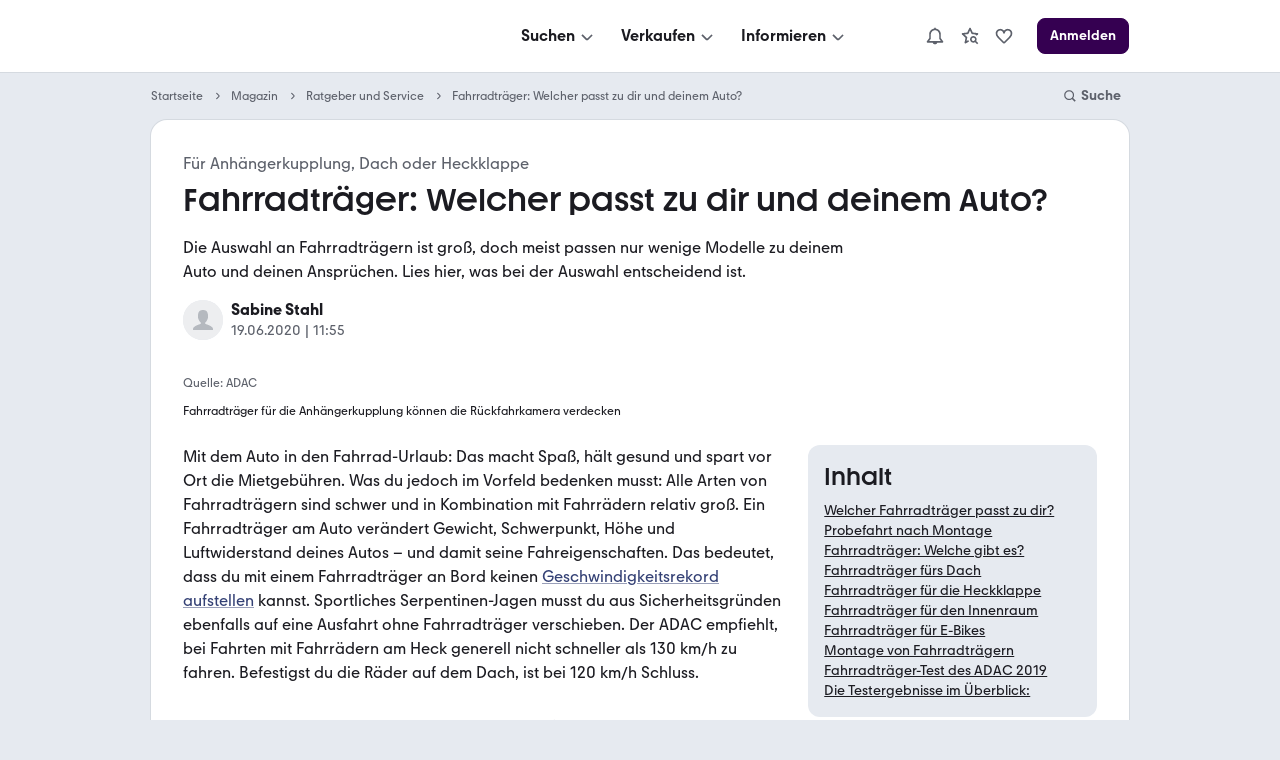

--- FILE ---
content_type: text/html; charset=utf-8
request_url: https://www.mobile.de/magazin/artikel/fahrradtraeger-34644
body_size: 28964
content:
<!DOCTYPE html><html lang="de" data-theme="system" data-grid="8"><head><meta charSet="utf-8" data-next-head=""/><meta name="viewport" content="width=device-width, initial-scale=1.0" data-next-head=""/><title data-next-head="">Fahrradträger: Welcher passt zu deinem Auto? | mobile.de</title><meta name="description" content="Die Auswahl an Fahrradträgern ist groß, doch meist passen nur wenige Modelle zu deinem Auto und deinen Ansprüchen. Hier liest du, welcher Träger zu deinem Auto passt." data-next-head=""/><meta http-equiv="Content-Type" content="text/html; charset=utf-8" data-next-head=""/><link rel="canonical" href="https://www.mobile.de/magazin/artikel/fahrradtraeger-34644" data-next-head=""/><meta property="og:title" content="Fahrradträger: Welcher passt zu deinem Auto? | mobile.de" data-next-head=""/><meta property="og:type" content="article" data-next-head=""/><meta property="og:url" content="https://www.mobile.de/magazin/artikel/fahrradtraeger-34644" data-next-head=""/><meta property="og:image" content="https://images.prismic.io/shacarlacca/NmIzYzgyNGEtNGFlNC00MzAzLWEzZTUtYWI3NzFmMTQzNWU5__10.jpg?auto=compress,format&amp;rect=0,0,1600,900&amp;w=500&amp;h=500" data-next-head=""/><meta property="og:description" content="Die Auswahl an Fahrradträgern ist groß, doch meist passen nur wenige Modelle zu deinem Auto und deinen Ansprüchen. Hier liest du, welcher Träger zu deinem Auto passt." data-next-head=""/><link href="https://static.classistatic.de/static/favicons/favicon.ico" rel="icon"/><link href="https://static.classistatic.de/static/favicons/favicon.svg" rel="icon" type="image/svg+xml"/><link href="https://static.classistatic.de/static/favicons/favicon-96x96.png" rel="icon" sizes="96x96" type="image/png"/><link href="https://static.classistatic.de/static/favicons/favicon-192x192.png" rel="icon" sizes="192x192" type="image/png"/><link href="https://static.classistatic.de/static/favicons/favicon-512x512.png" rel="icon" sizes="512x512" type="image/png"/><link href="https://static.classistatic.de/static/favicons/favicon-180x180.png" rel="apple-touch-icon" sizes="180x180" type="image/png"/><link rel="preload" href="/magazin/_next/static/css/59d829fa06d43fee.css" as="style"/><link rel="preload" href="/magazin/_next/static/css/2fc668702b4db0df.css" as="style"/><link rel="preload" href="/magazin/_next/static/css/3bf269e660f7d304.css" as="style"/><script type="application/ld+json" data-next-head="">{"@context":"http://schema.org","@type":"WebSite","name":"mobile.de Magazin","url":"https://www.mobile.de/magazin/","description":"Dein Ratgeber für Autos - Informationen rund um das Thema Mobilität ausführlich und verständlich.","publisher":{"@type":"Organization","name":"Mobile.de","logo":{"@type":"ImageObject","url":"https://www.mobile.de/magazin/Mobile-de-logo.svg"}},"mainEntityOfPage":{"@type":"WebPage","@id":"https://www.mobile.de/magazin/"}}</script><script type="application/ld+json" data-next-head="">{"@context":"http://schema.org","@type":"BreadcrumbList","itemListElement":[{"@type":"ListItem","position":1,"name":"Startseite","item":"https://www.mobile.de"},{"@type":"ListItem","position":2,"name":"Magazin","item":"https://www.mobile.de/magazin/"},{"@type":"ListItem","position":3,"name":"Ratgeber und Service","item":"https://www.mobile.de/magazin/ratgeber-und-service/"},{"@type":"ListItem","position":4,"name":"Fahrradträger: Welcher passt zu dir und deinem Auto?","item":"https://www.mobile.de/magazin/artikel/fahrradtraeger-34644"}]}</script><script type="application/ld+json" data-next-head="">{"@context":"https://schema.org","@type":"Article","datePublished":"2025-05-20T17:06:20Z","description":"Die Auswahl an Fahrradträgern ist groß, doch meist passen nur wenige Modelle zu deinem Auto und deinen Ansprüchen. Hier liest du, welcher Träger zu deinem Auto passt.","mainEntityOfPage":{"@type":"WebPage","@id":"https://www.mobile.de/magazin/artikel/fahrradtraeger-34644"},"headline":"Fahrradträger: Welcher passt zu deinem Auto? | mobile.de","image":[{"url":"https://images.prismic.io/shacarlacca/NmIzYzgyNGEtNGFlNC00MzAzLWEzZTUtYWI3NzFmMTQzNWU5__10.jpg?auto=compress,format&amp;rect=0,0,1600,900&amp;w=500&amp;h=500"}],"dateModified":"2025-05-20T17:06:20Z","author":[{"@type":"Person","name":"Sabine Stahl"}],"publisher":{"@type":"Organization","name":"Sabine Stahl","logo":{"@type":"ImageObject","url":"https://www.mobile.de/magazin-static/assets/brand/logo-square.png"}},"isAccessibleForFree":true,"articleBody":"Die Auswahl an Fahrradträgern ist groß, doch meist passen nur wenige Modelle zu deinem Auto und deinen Ansprüchen. Hier liest du, welcher Träger zu deinem Auto passt."}</script><script src="https://www.mobile.de/api/consent/static/js/cmpApiStub.js"></script><script defer="" src="https://www.mobile.de/api/consent/static/js/loader.js"></script><link rel="stylesheet" href="/magazin/_next/static/css/59d829fa06d43fee.css" data-n-g=""/><link rel="stylesheet" href="/magazin/_next/static/css/2fc668702b4db0df.css" data-n-p=""/><link rel="stylesheet" href="/magazin/_next/static/css/3bf269e660f7d304.css" data-n-p=""/><noscript data-n-css=""></noscript><script defer="" noModule="" src="/magazin/_next/static/chunks/polyfills-42372ed130431b0a.js"></script><script src="/magazin/_next/static/chunks/webpack-57750da3bf7871f2.js" defer=""></script><script src="/magazin/_next/static/chunks/framework-1492b273e2c4ac92.js" defer=""></script><script src="/magazin/_next/static/chunks/main-fefe87b0bc3e9a3d.js" defer=""></script><script src="/magazin/_next/static/chunks/pages/_app-9230b6337ab21de1.js" defer=""></script><script src="/magazin/_next/static/chunks/5330eab6-17f9e2835adfabdf.js" defer=""></script><script src="/magazin/_next/static/chunks/830-5fa6b1fd0cd6dae5.js" defer=""></script><script src="/magazin/_next/static/chunks/pages/%5B%5B...slug%5D%5D-6c684b5dadfca123.js" defer=""></script><script src="/magazin/_next/static/GDKwT9TLAtq_uigYS8LX4/_buildManifest.js" defer=""></script><script src="/magazin/_next/static/GDKwT9TLAtq_uigYS8LX4/_ssgManifest.js" defer=""></script></head><body><div id="__next"><main><div data-prismic-ids="true" hidden=""><!-- RID:1 | PID:YgI-fBIAACwAYXz0 --></div><script type="application/ld+json">{"@context":"https://schema.org","@type":"Organization","name":"mobile.de","legalName":"mobile.de GmbH","url":"https://www.mobile.de/","sameAs":["https://www.facebook.com/mobile.de","https://www.linkedin.com/company/mobile-de-gmbh/","https://www.xing.com/pages/mobilede","https://www.youtube.com/c/mobilede","https://www.tiktok.com/@mobile.de","https://www.instagram.com/mobile_de/","https://www.youtube.com/channel/UCpss16IYd0Ms-jKwYikPlkA"]}</script><header class="PublicHeader_header__T51VY"><nav class="PublicHeader_largeContent__S4BP0" data-testid="header-mobile-large-screen"><div class="PublicHeader_logoContainer__iWeuu"><div class="align_align-vertical-flex-center__qmOcW"><a class="link_Link__B0oSi link_Link--unstyled__YSboM Logo_logoLink__8yGu4" href="https://www.mobile.de/" data-testid="header-mobile-logo" aria-label="Zur mobile.de Startseite"><div class="Logo_logoCdn__5T_BL" aria-label="Zur mobile.de Startseite"></div></a></div></div><div class="PublicHeader_naviContainer__NG2Gj"><div class="PromotionalNavigation_linksBox__lWeNm stack_horizontal_S__0POli flexBox_FlexBox__e6o0k flexBox_FlexBox-direction--row__QfNrp"><div class="DropdownMenu_linksSection__Z88Xi flexBox_FlexBox__e6o0k flexBox_FlexBox-direction--column__gYFUW"><div class="flexBox_FlexBox__e6o0k flexBox_FlexBox-align-items--center__Pxkcx flexBox_FlexBox-direction--row__QfNrp"><button class="DropdownMenu_labelBtn__VnqRi button_Button__KMZFC button_Button--secondary__AfxFh button_Button--medium__rzst8" data-testid="menu-search" aria-label="Suchen" type="button"><span class="button_Button__wrap__gQpnZ align_align-flex-center__dFYeb DropdownMenu_labelSpan__0mOeI" tabindex="-1"><span class="button_Button__label__OceSI" tabindex="-1">Suchen</span><div class="button_Button__icon__e0ZsY button_Button__icon--right__PsUuv DropdownMenu_iconAndArrow__2YdWy"><svg class="svgIcon_SvgIcon__zAZMO color_content-secondary__lLUFf" width="20" height="20" viewBox="0 0 24 24" focusable="false" aria-hidden="true" xmlns="http://www.w3.org/2000/svg" fill="none" style="pointer-events:none"><path fill-rule="evenodd" clip-rule="evenodd" d="M5.29297 11.414L10.586 16.707C11.366 17.487 12.634 17.487 13.414 16.707C13.409 16.712 18.702 11.498 18.702 11.498L17.298 10.073L12 15.293L6.70697 10L5.29297 11.414Z" fill="currentColor"></path></svg></div></span></button></div><div class="DropdownMenu_linksContainer__GFNWq" style="margin-left:0px" role="dialog" aria-modal="true"><div class="DropdownMenu_childrenContainer__KA3dl"><div class="PromotionalNavigation_grid__DGedD"><div><div class="PromoSection_title__HBVxU margin_bottom_S__TFBBj typography_meta__EI4Bp">E-Bikes</div><button class="link_Link__B0oSi link_Link--secondary__4kWA4 PromoSection_promoLink__yzoLB" role="link" tabindex="-1"><img data-testid="promo-image" class="PromoSection_promoImage__r1Bap" src="https://static.classistatic.de/static/resources/images/header/search.webp" width="160" loading="lazy" height="105" alt="E-Bikes"/><p class="PromoSection_label__BBNh1" tabindex="0" aria-label="E-Bikes" role="link">Mehr erfahren</p></button></div><section><div class="Section_title__5FzTz typography_meta__EI4Bp">Fahrzeugsuche</div><div class="Section_contentContainer__8AsxI"><a class="link_Link__B0oSi link_Link--unstyled__YSboM Section_item__JSY1A typography_copy__hyPNf" href="https://suchen.mobile.de/fahrzeuge/detailsuche?dam=0&amp;s=Car&amp;vc=Car" data-testid="search-submenu-cars">Gebraucht- und Neuwagen</a></div><div class="Section_contentContainer__8AsxI"><a class="link_Link__B0oSi link_Link--unstyled__YSboM Section_item__JSY1A typography_copy__hyPNf" href="https://suchen.mobile.de/auto/elektro.html" data-testid="search-submenu-electric-vehicles">Elektroautos</a></div><div class="Section_contentContainer__8AsxI"><a class="link_Link__B0oSi link_Link--unstyled__YSboM Section_item__JSY1A typography_copy__hyPNf" href="https://suchen.mobile.de/fahrzeuge/detailsuche?s=Motorbike&amp;vc=Motorbike" data-testid="search-submenu-bikes">Motorräder</a></div><div class="Section_contentContainer__8AsxI"><a class="link_Link__B0oSi link_Link--unstyled__YSboM Section_item__JSY1A typography_copy__hyPNf" href="https://www.mobile.de/e-bikes/" data-testid="search-submenu-e-bikes">E-Bikes</a></div><div class="Section_contentContainer__8AsxI"><a class="link_Link__B0oSi link_Link--unstyled__YSboM Section_item__JSY1A typography_copy__hyPNf" href="https://suchen.mobile.de/fahrzeuge/detailsuche?s=Motorhome&amp;vc=Motorhome" data-testid="search-submenu-motorhome">Wohnwagen &amp; -mobile</a></div><div class="Section_contentContainer__8AsxI"><a class="link_Link__B0oSi link_Link--unstyled__YSboM Section_item__JSY1A typography_copy__hyPNf" href="https://www.mobile.de/s/nutzfahrzeuge" data-testid="search-submenu-trucks">LKW &amp; Nutzfahrzeuge</a></div></section><section><div class="Section_title__5FzTz typography_meta__EI4Bp">Services</div><div class="Section_contentContainer__8AsxI"><a class="link_Link__B0oSi link_Link--unstyled__YSboM Section_item__JSY1A typography_copy__hyPNf" href="https://www.mobile.de/leasing/" data-testid="search-submenu-leasing">Leasingangebote</a></div><div class="Section_contentContainer__8AsxI"><a class="link_Link__B0oSi link_Link--unstyled__YSboM Section_item__JSY1A typography_copy__hyPNf" href="https://home.mobile.de/regional/" data-testid="search-submenu-dealer-search">Händler-Suche</a></div></section></div></div><div class="DropdownMenu_triangle__LLKzd" style="margin-left:0px"></div></div></div><div class="DropdownMenu_linksSection__Z88Xi flexBox_FlexBox__e6o0k flexBox_FlexBox-direction--column__gYFUW"><div class="flexBox_FlexBox__e6o0k flexBox_FlexBox-align-items--center__Pxkcx flexBox_FlexBox-direction--row__QfNrp"><button class="DropdownMenu_labelBtn__VnqRi button_Button__KMZFC button_Button--secondary__AfxFh button_Button--medium__rzst8" data-testid="menu-offer" aria-label="Verkaufen" type="button"><span class="button_Button__wrap__gQpnZ align_align-flex-center__dFYeb DropdownMenu_labelSpan__0mOeI" tabindex="-1"><span class="button_Button__label__OceSI" tabindex="-1">Verkaufen</span><div class="button_Button__icon__e0ZsY button_Button__icon--right__PsUuv DropdownMenu_iconAndArrow__2YdWy"><svg class="svgIcon_SvgIcon__zAZMO color_content-secondary__lLUFf" width="20" height="20" viewBox="0 0 24 24" focusable="false" aria-hidden="true" xmlns="http://www.w3.org/2000/svg" fill="none" style="pointer-events:none"><path fill-rule="evenodd" clip-rule="evenodd" d="M5.29297 11.414L10.586 16.707C11.366 17.487 12.634 17.487 13.414 16.707C13.409 16.712 18.702 11.498 18.702 11.498L17.298 10.073L12 15.293L6.70697 10L5.29297 11.414Z" fill="currentColor"></path></svg></div></span></button></div><div class="DropdownMenu_linksContainer__GFNWq" style="margin-left:0px" role="dialog" aria-modal="true"><div class="DropdownMenu_childrenContainer__KA3dl"><div class="PromotionalNavigation_grid__DGedD"><div><div class="PromoSection_title__HBVxU margin_bottom_S__TFBBj typography_meta__EI4Bp">Autobewertung</div><button class="link_Link__B0oSi link_Link--secondary__4kWA4 PromoSection_promoLink__yzoLB" role="link" tabindex="-1"><img data-testid="promo-image" class="PromoSection_promoImage__r1Bap" src="https://static.classistatic.de/static/resources/images/header/sell.webp" width="160" loading="lazy" height="105" alt="Autobewertung"/><p class="PromoSection_label__BBNh1" tabindex="0" aria-label="Autobewertung" role="link">Mehr erfahren</p></button></div><section><div class="Section_title__5FzTz typography_meta__EI4Bp">Private und Gewerblich</div><div class="Section_contentContainer__8AsxI"><a class="link_Link__B0oSi link_Link--unstyled__YSboM Section_item__JSY1A typography_copy__hyPNf" href="https://www.mobile.de/verkaufen/auto/" data-testid="offer-cars">Auto verkaufen</a></div><div class="Section_contentContainer__8AsxI"><button class="link_Link__B0oSi link_Link--unstyled__YSboM Section_item__JSY1A typography_copy__hyPNf" role="link" data-testid="offer-bikes">Motorrad verkaufen</button></div><div class="Section_contentContainer__8AsxI"><button class="link_Link__B0oSi link_Link--unstyled__YSboM Section_item__JSY1A typography_copy__hyPNf" role="link" data-testid="search-submenu-dealer-search">Wohnwagen &amp; -mobil verkaufen</button></div><div class="Section_contentContainer__8AsxI"><button class="link_Link__B0oSi link_Link--unstyled__YSboM Section_item__JSY1A typography_copy__hyPNf" role="link" data-testid="offer-trucks-and-commercial-vehicles">LKW &amp; Nutzfahrzeuge verkaufen</button></div><div class="Section_contentContainer__8AsxI"><a class="link_Link__B0oSi link_Link--unstyled__YSboM Section_item__JSY1A typography_copy__hyPNf" href="https://www.mobile.de/verkaufen/auto/bewertung/" data-testid="offer-evaluation">Autobewertung</a></div><div class="Section_contentContainer__8AsxI"><a class="link_Link__B0oSi link_Link--unstyled__YSboM Section_item__JSY1A typography_copy__hyPNf" href="https://www.mobile.de/verkaufen/auto/auto-verkaufen-tipps/" data-testid="offer-selling-tips">Auto-Verkauf: Tipps</a></div></section><section><div class="Section_title__5FzTz typography_meta__EI4Bp">Händlerbereich</div><div class="Section_contentContainer__8AsxI"><button class="link_Link__B0oSi link_Link--unstyled__YSboM Section_item__JSY1A typography_copy__hyPNf" role="link" data-testid="header-dealer-register">Registrierung</button></div><div class="Section_contentContainer__8AsxI"><button class="link_Link__B0oSi link_Link--unstyled__YSboM Section_item__JSY1A typography_copy__hyPNf" role="link" data-testid="header-dealer-our-offer">Unser Angebot</button></div></section></div></div><div class="DropdownMenu_triangle__LLKzd" style="margin-left:0px"></div></div></div><div class="DropdownMenu_linksSection__Z88Xi flexBox_FlexBox__e6o0k flexBox_FlexBox-direction--column__gYFUW"><div class="flexBox_FlexBox__e6o0k flexBox_FlexBox-align-items--center__Pxkcx flexBox_FlexBox-direction--row__QfNrp"><button class="DropdownMenu_labelBtn__VnqRi button_Button__KMZFC button_Button--secondary__AfxFh button_Button--medium__rzst8" data-testid="menu-info" aria-label="Informieren" type="button"><span class="button_Button__wrap__gQpnZ align_align-flex-center__dFYeb DropdownMenu_labelSpan__0mOeI" tabindex="-1"><span class="button_Button__label__OceSI" tabindex="-1">Informieren</span><div class="button_Button__icon__e0ZsY button_Button__icon--right__PsUuv DropdownMenu_iconAndArrow__2YdWy"><svg class="svgIcon_SvgIcon__zAZMO color_content-secondary__lLUFf" width="20" height="20" viewBox="0 0 24 24" focusable="false" aria-hidden="true" xmlns="http://www.w3.org/2000/svg" fill="none" style="pointer-events:none"><path fill-rule="evenodd" clip-rule="evenodd" d="M5.29297 11.414L10.586 16.707C11.366 17.487 12.634 17.487 13.414 16.707C13.409 16.712 18.702 11.498 18.702 11.498L17.298 10.073L12 15.293L6.70697 10L5.29297 11.414Z" fill="currentColor"></path></svg></div></span></button></div><div class="DropdownMenu_linksContainer__GFNWq" style="margin-left:0px" role="dialog" aria-modal="true"><div class="DropdownMenu_childrenContainer__KA3dl"><div class="PromotionalNavigation_grid__DGedD"><div><div class="PromoSection_title__HBVxU margin_bottom_S__TFBBj typography_meta__EI4Bp">Elektromobilität</div><button class="link_Link__B0oSi link_Link--secondary__4kWA4 PromoSection_promoLink__yzoLB" role="link" tabindex="-1"><img data-testid="promo-image" class="PromoSection_promoImage__r1Bap" src="https://static.classistatic.de/static/resources/images/header/inform.webp" width="160" loading="lazy" height="105" alt="Elektromobilität"/><p class="PromoSection_label__BBNh1" tabindex="0" aria-label="Elektromobilität" role="link">Mehr erfahren</p></button></div><section><div class="Section_title__5FzTz typography_meta__EI4Bp">Wissen</div><div class="Section_contentContainer__8AsxI"><a class="link_Link__B0oSi link_Link--unstyled__YSboM Section_item__JSY1A typography_copy__hyPNf" href="https://www.mobile.de/magazin/" data-testid="magazine-submenu-news">Auto-Magazin</a></div><div class="Section_contentContainer__8AsxI"><a class="link_Link__B0oSi link_Link--unstyled__YSboM Section_item__JSY1A typography_copy__hyPNf" href="https://www.mobile.de/magazin/ratgeber-und-service/" data-testid="magazine-submenu-service">Ratgeber und Service</a></div><div class="Section_contentContainer__8AsxI"><a class="link_Link__B0oSi link_Link--unstyled__YSboM Section_item__JSY1A typography_copy__hyPNf" href="https://www.mobile.de/magazin/themen/" data-testid="magazine-submenu-topic-a-z">Themen A-Z</a></div><div class="Section_contentContainer__8AsxI"><a class="link_Link__B0oSi link_Link--unstyled__YSboM Section_item__JSY1A typography_copy__hyPNf" href="https://www.mobile.de/sicherheit/" data-testid="magazine-submenu-safety-center">Sicherheit bei mobile.de</a></div></section><section><div class="Section_title__5FzTz typography_meta__EI4Bp">Ratgeber</div><div class="Section_contentContainer__8AsxI"><a class="link_Link__B0oSi link_Link--unstyled__YSboM Section_item__JSY1A typography_copy__hyPNf" href="https://www.mobile.de/auto/" data-testid="info-submenu-all-brands">Marken &amp; Modelle</a></div><div class="Section_contentContainer__8AsxI"><a class="link_Link__B0oSi link_Link--unstyled__YSboM Section_item__JSY1A typography_copy__hyPNf" href="https://www.mobile.de/magazin/automarken-und-tests/" data-testid="info-submenu-leaderboard">Bestenlisten &amp; Tests</a></div><div class="Section_contentContainer__8AsxI"><a class="link_Link__B0oSi link_Link--unstyled__YSboM Section_item__JSY1A typography_copy__hyPNf" href="https://www.mobile.de/herstellerinfo/hyundai/" data-testid="info-submenu-brand-portal">Brand Portal</a><span class="badge_Badge__f3LF4 badge_Badge--accent__nDB9F badge_Badge--italic__LjaQ5 badge_Badge--uppercase__imba3" tabindex="-1">NEU</span></div></section></div></div><div class="DropdownMenu_triangle__LLKzd" style="margin-left:0px"></div></div></div></div></div><div class="PublicHeader_accountContainer__EHtAR"><div><div class="Account_largeTabletContainer__PqUKq"><div class="DropdownMenu_linksSection__Z88Xi flexBox_FlexBox__e6o0k flexBox_FlexBox-direction--column__gYFUW"><div class="flexBox_FlexBox__e6o0k flexBox_FlexBox-align-items--center__Pxkcx flexBox_FlexBox-direction--row__QfNrp"><button class="DropdownMenu_labelBtn__VnqRi button_Button__KMZFC button_Button--secondary__AfxFh button_Button--medium__rzst8" data-testid="header-notifications" aria-label="Benachrichtigungen" type="button"><span class="button_Button__wrap__gQpnZ align_align-flex-center__dFYeb DropdownMenu_labelSpan__0mOeI" tabindex="-1"><div class="button_Button__icon__e0ZsY button_Button__icon--right__PsUuv DropdownMenu_iconAndArrow__2YdWy"><div class="DropdownMenu_iconContainer__K6BN4"><svg class="svgIcon_SvgIcon__zAZMO color_content-secondary__lLUFf" width="20" height="20" viewBox="0 0 24 24" focusable="false" aria-hidden="true" xmlns="http://www.w3.org/2000/svg" fill="none"><path d="M21.8001 18.4L19.0001 14.67V10C19.0001 6.48 16.3901 3.57 13.0001 3.08V2H11.0001V3.08C7.61008 3.57 5.00008 6.48 5.00008 10V14.67L2.20008 18.4C1.97008 18.7 1.94008 19.11 2.11008 19.45C2.28008 19.79 2.63008 20 3.00008 20H9.18008C9.59008 21.16 10.6901 22 12.0001 22C13.3101 22 14.4001 21.16 14.8201 20H21.0001C21.3801 20 21.7301 19.79 21.8901 19.45C22.0501 19.11 22.0201 18.71 21.8001 18.4ZM5.00008 18L6.80008 15.6C6.93008 15.43 7.00008 15.22 7.00008 15V10C7.00008 7.24 9.24008 5 12.0001 5C14.7601 5 17.0001 7.24 17.0001 10V15C17.0001 15.22 17.0701 15.43 17.2001 15.6L19.0001 18H5.00008Z" fill="currentColor"></path></svg></div></div></span></button></div><div class="DropdownMenu_linksContainer__GFNWq" style="margin-left:0px" role="dialog" aria-modal="true"><div class="DropdownMenu_childrenContainer__KA3dl NotificationsMenu_container__0tzZz NotificationsMenu_isTablet__GeOKh"><div class="NotificationPlaceholder_container__7dGx9 placeholder_Placeholder__tzh62"><div class="NotificationPlaceholder_item__xGeFH"><div class="NotificationPlaceholder_img__YNRfm"></div><div class="NotificationPlaceholder_content__gf24r"><div class="NotificationPlaceholder_header__bicSO"></div><div class="NotificationPlaceholder_text__Rbp0n"></div><div class="NotificationPlaceholder_date__JNRfM"></div></div></div><div class="NotificationPlaceholder_item__xGeFH"><div class="NotificationPlaceholder_img__YNRfm"></div><div class="NotificationPlaceholder_content__gf24r"><div class="NotificationPlaceholder_header__bicSO"></div><div class="NotificationPlaceholder_text__Rbp0n"></div><div class="NotificationPlaceholder_date__JNRfM"></div></div></div><div class="NotificationPlaceholder_item__xGeFH"><div class="NotificationPlaceholder_img__YNRfm"></div><div class="NotificationPlaceholder_content__gf24r"><div class="NotificationPlaceholder_header__bicSO"></div><div class="NotificationPlaceholder_text__Rbp0n"></div><div class="NotificationPlaceholder_date__JNRfM"></div></div></div><div class="NotificationPlaceholder_item__xGeFH"><div class="NotificationPlaceholder_img__YNRfm"></div><div class="NotificationPlaceholder_content__gf24r"><div class="NotificationPlaceholder_header__bicSO"></div><div class="NotificationPlaceholder_text__Rbp0n"></div><div class="NotificationPlaceholder_date__JNRfM"></div></div></div><div class="NotificationPlaceholder_item__xGeFH"><div class="NotificationPlaceholder_img__YNRfm"></div><div class="NotificationPlaceholder_content__gf24r"><div class="NotificationPlaceholder_header__bicSO"></div><div class="NotificationPlaceholder_text__Rbp0n"></div><div class="NotificationPlaceholder_date__JNRfM"></div></div></div></div></div><div class="DropdownMenu_triangle__LLKzd" style="margin-left:0px"></div></div></div><div class="DropdownMenu_linksSection__Z88Xi flexBox_FlexBox__e6o0k flexBox_FlexBox-direction--column__gYFUW"><div class="flexBox_FlexBox__e6o0k flexBox_FlexBox-align-items--center__Pxkcx flexBox_FlexBox-direction--row__QfNrp"><button class="DropdownMenu_labelBtn__VnqRi button_Button__KMZFC button_Button--secondary__AfxFh button_Button--medium__rzst8" data-testid="large-tablet-my-mobile-menu" aria-label="Meine Suchen und Parkplatz und Anmelden" type="button"><span class="button_Button__wrap__gQpnZ align_align-flex-center__dFYeb DropdownMenu_labelSpan__0mOeI" tabindex="-1"><div class="button_Button__icon__e0ZsY button_Button__icon--right__PsUuv DropdownMenu_iconAndArrow__2YdWy"><div class="DropdownMenu_iconContainer__K6BN4"><svg class="svgIcon_SvgIcon__zAZMO color_content-secondary__lLUFf" width="20" height="20" viewBox="0 0 24 24" focusable="false" aria-hidden="true" xmlns="http://www.w3.org/2000/svg" fill="none"><path fill-rule="evenodd" clip-rule="evenodd" d="M5.99976 19.998V20H6.00176C7.67276 21.255 9.75076 22 11.9998 22C14.2498 22 16.3268 21.255 17.9978 20H17.9998V19.998C20.4278 18.173 21.9998 15.269 21.9998 12C21.9998 6.48 17.5188 2 11.9998 2C6.48076 2 1.99976 6.48 1.99976 12C1.99976 15.269 3.57176 18.173 5.99976 19.998ZM15.9998 18.928V17C15.9998 16.469 15.7888 15.96 15.4138 15.585C15.0388 15.21 14.5308 15 13.9998 15H9.99976C9.46976 15 8.96076 15.21 8.58576 15.585C8.21076 15.96 7.99976 16.469 7.99976 17V18.928C9.17676 19.609 10.5438 20 11.9998 20C13.4568 20 14.8228 19.609 15.9998 18.928ZM17.9998 17.289C19.2448 15.879 19.9998 14.027 19.9998 12C19.9998 7.584 16.4148 4 11.9998 4C7.58476 4 3.99976 7.584 3.99976 12C3.99976 14.027 4.75576 15.879 5.99976 17.289V17C5.99976 15.939 6.42176 14.921 7.17176 14.171C7.78076 13.562 8.56476 13.17 9.40676 13.044C8.54576 12.31 7.99976 11.218 7.99976 10C7.99976 7.792 9.79176 6 11.9998 6C14.2078 6 15.9998 7.792 15.9998 10C15.9998 11.218 15.4538 12.31 14.5938 13.044C15.4348 13.17 16.2198 13.562 16.8288 14.171C17.5788 14.921 17.9998 15.939 17.9998 17V17.289ZM11.9998 8C13.1038 8 13.9998 8.896 13.9998 10C13.9998 11.103 13.1038 12 11.9998 12C10.8958 12 9.99976 11.103 9.99976 10C9.99976 8.896 10.8958 8 11.9998 8Z" fill="currentColor"></path></svg></div><svg class="svgIcon_SvgIcon__zAZMO color_content-secondary__lLUFf" width="20" height="20" viewBox="0 0 24 24" focusable="false" aria-hidden="true" xmlns="http://www.w3.org/2000/svg" fill="none" style="pointer-events:none"><path fill-rule="evenodd" clip-rule="evenodd" d="M5.29297 11.414L10.586 16.707C11.366 17.487 12.634 17.487 13.414 16.707C13.409 16.712 18.702 11.498 18.702 11.498L17.298 10.073L12 15.293L6.70697 10L5.29297 11.414Z" fill="currentColor"></path></svg></div></span></button></div><div class="DropdownMenu_linksContainer__GFNWq" style="margin-left:0px" role="dialog" aria-modal="true"><div class="DropdownMenu_childrenContainer__KA3dl LargeTabletNavi_container__VYZgD"><button class="link_Link__B0oSi link_Link--unstyled__YSboM NavItem_item__LwPwP LargeTabletNavi_savedSearch__fUP3J" role="link" data-testid="menu-link-my-searches" aria-label="Meine Suchen"><svg class="NavItem_icon__DzZ9H svgIcon_SvgIcon__zAZMO" width="20" height="20" viewBox="0 0 24 24" focusable="false" aria-hidden="true" xmlns="http://www.w3.org/2000/svg" fill="none"><path d="M10.68 18.77L6.94996 20.87C6.60996 21.06 6.18996 21.04 5.86996 20.81C5.54996 20.58 5.39996 20.19 5.47996 19.8L6.62996 14.12L2.35996 10.2C2.06996 9.93997 1.95996 9.52997 2.08996 9.15997C2.20996 8.78997 2.53996 8.51997 2.92996 8.47997L8.68996 7.81997L11.1 2.54997C11.26 2.18997 11.62 1.96997 12.01 1.96997C12.4 1.96997 12.76 2.19997 12.92 2.54997L15.33 7.81997L21.09 8.47997C21.48 8.51997 21.81 8.78997 21.93 9.15997C22.05 9.52997 21.94 9.93997 21.66 10.2L20.11 11.62C19.61 11.15 19.03 10.76 18.39 10.49L18.7 10.21L14.55 9.72997C14.2 9.68997 13.9 9.46997 13.76 9.14997L12.02 5.35997L10.28 9.14997C10.13 9.46997 9.82996 9.68997 9.48996 9.72997L5.33996 10.21L8.40996 13.03C8.66996 13.27 8.77996 13.62 8.70996 13.96L7.87996 18.05L10.07 16.82C10.17 17.51 10.38 18.17 10.69 18.77H10.68ZM20.58 22L18.02 19.44C17.43 19.79 16.74 20.01 16 20.01C13.79 20.01 12 18.22 12 16.01C12 13.8 13.79 12.01 16 12.01C18.21 12.01 20 13.8 20 16.01C20 16.75 19.78 17.43 19.43 18.03L21.99 20.59L20.58 22ZM18 16C18 14.9 17.1 14 16 14C14.9 14 14 14.9 14 16C14 17.1 14.9 18 16 18C17.1 18 18 17.1 18 16Z" fill="currentColor"></path></svg><span>Meine Suchen</span></button><button class="link_Link__B0oSi link_Link--unstyled__YSboM NavItem_item__LwPwP LargeTabletNavi_savedSearch__fUP3J" role="link" data-testid="menu-link-park" aria-label="Parkplatz" id="hdmysc2"><svg class="NavItem_icon__DzZ9H svgIcon_SvgIcon__zAZMO" width="20" height="20" viewBox="0 0 24 24" focusable="false" aria-hidden="true" xmlns="http://www.w3.org/2000/svg" fill="none"><path d="M13.41 20.41C12.63 21.19 11.36 21.19 10.58 20.41L6.29 16.12C4.18 14.01 2 11.83 2 8.91003C2 7.44003 2.57 6.06003 3.61 5.02003C4.65 3.98003 6.03 3.41003 7.5 3.41003C8.97 3.41003 10.35 3.98003 11.39 5.02003C11.62 5.25003 11.82 5.49003 12 5.74003C12.18 5.48003 12.38 5.24003 12.61 5.02003C13.65 3.98003 15.03 3.41003 16.5 3.41003C17.97 3.41003 19.35 3.98003 20.39 5.02003C21.43 6.06003 22 7.44003 22 8.91003C22 11.82 19.82 14.01 17.71 16.12L13.42 20.41H13.41ZM7.5 5.41003C6.57 5.41003 5.69 5.77003 5.02 6.44003C4.36 7.10003 4 7.98003 4 8.91003C4 11 5.8 12.8 7.71 14.7L12 18.99L16.29 14.7C18.2 12.79 20 10.99 20 8.91003C20 7.98003 19.64 7.10003 18.97 6.44003C17.65 5.12003 15.34 5.12003 14.02 6.44003C13.36 7.10003 13 7.98003 13 8.91003H11C11 7.98003 10.64 7.10003 9.97 6.44003C9.31 5.78003 8.43 5.41003 7.5 5.41003Z" fill="currentColor"></path></svg><span>Parkplatz</span></button><div class="align_align-vertical-flex-center__qmOcW LargeTabletNavi_loginBtn__nLMOn"><button class="button_Button__KMZFC button_Button--highlight__gIwzU button_Button--medium__rzst8 button_Button--fullWidth__PJtjm" data-testid="menu-login-button" aria-label="Anmelden" type="button"><span class="button_Button__wrap__gQpnZ align_align-flex-center__dFYeb" tabindex="-1"><span class="button_Button__label__OceSI" tabindex="-1">Anmelden</span></span></button></div></div><div class="DropdownMenu_triangle__LLKzd" style="margin-left:0px"></div></div></div></div><div class="Account_container__R3QtT"><div class="DropdownMenu_linksSection__Z88Xi flexBox_FlexBox__e6o0k flexBox_FlexBox-direction--column__gYFUW"><div class="flexBox_FlexBox__e6o0k flexBox_FlexBox-align-items--center__Pxkcx flexBox_FlexBox-direction--row__QfNrp"><button class="DropdownMenu_labelBtn__VnqRi button_Button__KMZFC button_Button--secondary__AfxFh button_Button--medium__rzst8" data-testid="header-notifications" aria-label="Benachrichtigungen" type="button"><span class="button_Button__wrap__gQpnZ align_align-flex-center__dFYeb DropdownMenu_labelSpan__0mOeI" tabindex="-1"><div class="button_Button__icon__e0ZsY button_Button__icon--right__PsUuv DropdownMenu_iconAndArrow__2YdWy"><div class="DropdownMenu_iconContainer__K6BN4"><svg class="svgIcon_SvgIcon__zAZMO color_content-secondary__lLUFf" width="20" height="20" viewBox="0 0 24 24" focusable="false" aria-hidden="true" xmlns="http://www.w3.org/2000/svg" fill="none"><path d="M21.8001 18.4L19.0001 14.67V10C19.0001 6.48 16.3901 3.57 13.0001 3.08V2H11.0001V3.08C7.61008 3.57 5.00008 6.48 5.00008 10V14.67L2.20008 18.4C1.97008 18.7 1.94008 19.11 2.11008 19.45C2.28008 19.79 2.63008 20 3.00008 20H9.18008C9.59008 21.16 10.6901 22 12.0001 22C13.3101 22 14.4001 21.16 14.8201 20H21.0001C21.3801 20 21.7301 19.79 21.8901 19.45C22.0501 19.11 22.0201 18.71 21.8001 18.4ZM5.00008 18L6.80008 15.6C6.93008 15.43 7.00008 15.22 7.00008 15V10C7.00008 7.24 9.24008 5 12.0001 5C14.7601 5 17.0001 7.24 17.0001 10V15C17.0001 15.22 17.0701 15.43 17.2001 15.6L19.0001 18H5.00008Z" fill="currentColor"></path></svg></div></div></span></button></div><div class="DropdownMenu_linksContainer__GFNWq" style="margin-left:0px" role="dialog" aria-modal="true"><div class="DropdownMenu_childrenContainer__KA3dl NotificationsMenu_container__0tzZz NotificationsMenu_isTablet__GeOKh"><div class="NotificationPlaceholder_container__7dGx9 placeholder_Placeholder__tzh62"><div class="NotificationPlaceholder_item__xGeFH"><div class="NotificationPlaceholder_img__YNRfm"></div><div class="NotificationPlaceholder_content__gf24r"><div class="NotificationPlaceholder_header__bicSO"></div><div class="NotificationPlaceholder_text__Rbp0n"></div><div class="NotificationPlaceholder_date__JNRfM"></div></div></div><div class="NotificationPlaceholder_item__xGeFH"><div class="NotificationPlaceholder_img__YNRfm"></div><div class="NotificationPlaceholder_content__gf24r"><div class="NotificationPlaceholder_header__bicSO"></div><div class="NotificationPlaceholder_text__Rbp0n"></div><div class="NotificationPlaceholder_date__JNRfM"></div></div></div><div class="NotificationPlaceholder_item__xGeFH"><div class="NotificationPlaceholder_img__YNRfm"></div><div class="NotificationPlaceholder_content__gf24r"><div class="NotificationPlaceholder_header__bicSO"></div><div class="NotificationPlaceholder_text__Rbp0n"></div><div class="NotificationPlaceholder_date__JNRfM"></div></div></div><div class="NotificationPlaceholder_item__xGeFH"><div class="NotificationPlaceholder_img__YNRfm"></div><div class="NotificationPlaceholder_content__gf24r"><div class="NotificationPlaceholder_header__bicSO"></div><div class="NotificationPlaceholder_text__Rbp0n"></div><div class="NotificationPlaceholder_date__JNRfM"></div></div></div><div class="NotificationPlaceholder_item__xGeFH"><div class="NotificationPlaceholder_img__YNRfm"></div><div class="NotificationPlaceholder_content__gf24r"><div class="NotificationPlaceholder_header__bicSO"></div><div class="NotificationPlaceholder_text__Rbp0n"></div><div class="NotificationPlaceholder_date__JNRfM"></div></div></div></div></div><div class="DropdownMenu_triangle__LLKzd" style="margin-left:0px"></div></div></div><button class="link_Link__B0oSi link_Link--unstyled__YSboM NavItem_item__LwPwP" role="link" data-testid="menu-link-my-searches" aria-label="Meine Suchen"><svg class="NavItem_icon__DzZ9H svgIcon_SvgIcon__zAZMO" width="20" height="20" viewBox="0 0 24 24" focusable="false" aria-hidden="true" xmlns="http://www.w3.org/2000/svg" fill="none"><path d="M10.68 18.77L6.94996 20.87C6.60996 21.06 6.18996 21.04 5.86996 20.81C5.54996 20.58 5.39996 20.19 5.47996 19.8L6.62996 14.12L2.35996 10.2C2.06996 9.93997 1.95996 9.52997 2.08996 9.15997C2.20996 8.78997 2.53996 8.51997 2.92996 8.47997L8.68996 7.81997L11.1 2.54997C11.26 2.18997 11.62 1.96997 12.01 1.96997C12.4 1.96997 12.76 2.19997 12.92 2.54997L15.33 7.81997L21.09 8.47997C21.48 8.51997 21.81 8.78997 21.93 9.15997C22.05 9.52997 21.94 9.93997 21.66 10.2L20.11 11.62C19.61 11.15 19.03 10.76 18.39 10.49L18.7 10.21L14.55 9.72997C14.2 9.68997 13.9 9.46997 13.76 9.14997L12.02 5.35997L10.28 9.14997C10.13 9.46997 9.82996 9.68997 9.48996 9.72997L5.33996 10.21L8.40996 13.03C8.66996 13.27 8.77996 13.62 8.70996 13.96L7.87996 18.05L10.07 16.82C10.17 17.51 10.38 18.17 10.69 18.77H10.68ZM20.58 22L18.02 19.44C17.43 19.79 16.74 20.01 16 20.01C13.79 20.01 12 18.22 12 16.01C12 13.8 13.79 12.01 16 12.01C18.21 12.01 20 13.8 20 16.01C20 16.75 19.78 17.43 19.43 18.03L21.99 20.59L20.58 22ZM18 16C18 14.9 17.1 14 16 14C14.9 14 14 14.9 14 16C14 17.1 14.9 18 16 18C17.1 18 18 17.1 18 16Z" fill="currentColor"></path></svg></button><button class="link_Link__B0oSi link_Link--unstyled__YSboM NavItem_item__LwPwP" role="link" data-testid="menu-link-park" aria-label="Parkplatz" id="hdmysc2"><svg class="NavItem_icon__DzZ9H svgIcon_SvgIcon__zAZMO" width="20" height="20" viewBox="0 0 24 24" focusable="false" aria-hidden="true" xmlns="http://www.w3.org/2000/svg" fill="none"><path d="M13.41 20.41C12.63 21.19 11.36 21.19 10.58 20.41L6.29 16.12C4.18 14.01 2 11.83 2 8.91003C2 7.44003 2.57 6.06003 3.61 5.02003C4.65 3.98003 6.03 3.41003 7.5 3.41003C8.97 3.41003 10.35 3.98003 11.39 5.02003C11.62 5.25003 11.82 5.49003 12 5.74003C12.18 5.48003 12.38 5.24003 12.61 5.02003C13.65 3.98003 15.03 3.41003 16.5 3.41003C17.97 3.41003 19.35 3.98003 20.39 5.02003C21.43 6.06003 22 7.44003 22 8.91003C22 11.82 19.82 14.01 17.71 16.12L13.42 20.41H13.41ZM7.5 5.41003C6.57 5.41003 5.69 5.77003 5.02 6.44003C4.36 7.10003 4 7.98003 4 8.91003C4 11 5.8 12.8 7.71 14.7L12 18.99L16.29 14.7C18.2 12.79 20 10.99 20 8.91003C20 7.98003 19.64 7.10003 18.97 6.44003C17.65 5.12003 15.34 5.12003 14.02 6.44003C13.36 7.10003 13 7.98003 13 8.91003H11C11 7.98003 10.64 7.10003 9.97 6.44003C9.31 5.78003 8.43 5.41003 7.5 5.41003Z" fill="currentColor"></path></svg></button><div class="align_align-vertical-flex-center__qmOcW Account_loginButton___q8dZ"><button class="button_Button__KMZFC button_Button--highlight__gIwzU button_Button--medium__rzst8" data-testid="menu-login-button" aria-label="Anmelden" type="button"><span class="button_Button__wrap__gQpnZ align_align-flex-center__dFYeb" tabindex="-1"><span class="button_Button__label__OceSI" tabindex="-1">Anmelden</span></span></button></div></div></div></div></nav><div class="PublicHeader_content__izCtH" data-testid="header-mobile-small-screen"><div class="MainNavigation_panel__BS7d5"><div class="MainNavigation_noticationsMenu___sHJY"><div class="DropdownMenu_linksSection__Z88Xi flexBox_FlexBox__e6o0k flexBox_FlexBox-direction--column__gYFUW"><div class="flexBox_FlexBox__e6o0k flexBox_FlexBox-align-items--center__Pxkcx flexBox_FlexBox-direction--row__QfNrp"><button class="DropdownMenu_labelBtn__VnqRi button_Button__KMZFC button_Button--secondary__AfxFh button_Button--medium__rzst8" data-testid="header-notifications" aria-label="Benachrichtigungen" type="button"><span class="button_Button__wrap__gQpnZ align_align-flex-center__dFYeb DropdownMenu_labelSpan__0mOeI" tabindex="-1"><div class="button_Button__icon__e0ZsY button_Button__icon--right__PsUuv DropdownMenu_iconAndArrow__2YdWy"><div class="DropdownMenu_iconContainer__K6BN4"><svg class="svgIcon_SvgIcon__zAZMO color_content-secondary__lLUFf" width="20" height="20" viewBox="0 0 24 24" focusable="false" aria-hidden="true" xmlns="http://www.w3.org/2000/svg" fill="none"><path d="M21.8001 18.4L19.0001 14.67V10C19.0001 6.48 16.3901 3.57 13.0001 3.08V2H11.0001V3.08C7.61008 3.57 5.00008 6.48 5.00008 10V14.67L2.20008 18.4C1.97008 18.7 1.94008 19.11 2.11008 19.45C2.28008 19.79 2.63008 20 3.00008 20H9.18008C9.59008 21.16 10.6901 22 12.0001 22C13.3101 22 14.4001 21.16 14.8201 20H21.0001C21.3801 20 21.7301 19.79 21.8901 19.45C22.0501 19.11 22.0201 18.71 21.8001 18.4ZM5.00008 18L6.80008 15.6C6.93008 15.43 7.00008 15.22 7.00008 15V10C7.00008 7.24 9.24008 5 12.0001 5C14.7601 5 17.0001 7.24 17.0001 10V15C17.0001 15.22 17.0701 15.43 17.2001 15.6L19.0001 18H5.00008Z" fill="currentColor"></path></svg></div></div></span></button></div><div class="DropdownMenu_linksContainer__GFNWq" style="margin-left:0px" role="dialog" aria-modal="true"><div class="DropdownMenu_childrenContainer__KA3dl NotificationsMenu_container__0tzZz NotificationsMenu_isTablet__GeOKh"><div class="NotificationPlaceholder_container__7dGx9 placeholder_Placeholder__tzh62"><div class="NotificationPlaceholder_item__xGeFH"><div class="NotificationPlaceholder_img__YNRfm"></div><div class="NotificationPlaceholder_content__gf24r"><div class="NotificationPlaceholder_header__bicSO"></div><div class="NotificationPlaceholder_text__Rbp0n"></div><div class="NotificationPlaceholder_date__JNRfM"></div></div></div><div class="NotificationPlaceholder_item__xGeFH"><div class="NotificationPlaceholder_img__YNRfm"></div><div class="NotificationPlaceholder_content__gf24r"><div class="NotificationPlaceholder_header__bicSO"></div><div class="NotificationPlaceholder_text__Rbp0n"></div><div class="NotificationPlaceholder_date__JNRfM"></div></div></div><div class="NotificationPlaceholder_item__xGeFH"><div class="NotificationPlaceholder_img__YNRfm"></div><div class="NotificationPlaceholder_content__gf24r"><div class="NotificationPlaceholder_header__bicSO"></div><div class="NotificationPlaceholder_text__Rbp0n"></div><div class="NotificationPlaceholder_date__JNRfM"></div></div></div><div class="NotificationPlaceholder_item__xGeFH"><div class="NotificationPlaceholder_img__YNRfm"></div><div class="NotificationPlaceholder_content__gf24r"><div class="NotificationPlaceholder_header__bicSO"></div><div class="NotificationPlaceholder_text__Rbp0n"></div><div class="NotificationPlaceholder_date__JNRfM"></div></div></div><div class="NotificationPlaceholder_item__xGeFH"><div class="NotificationPlaceholder_img__YNRfm"></div><div class="NotificationPlaceholder_content__gf24r"><div class="NotificationPlaceholder_header__bicSO"></div><div class="NotificationPlaceholder_text__Rbp0n"></div><div class="NotificationPlaceholder_date__JNRfM"></div></div></div></div></div><div class="DropdownMenu_triangle__LLKzd" style="margin-left:0px"></div></div></div></div><button type="button" class="openMenuButton_openMenuButton__yAegi" aria-label="Menü" data-testid="mobile-navigation-menu"><svg class="svgIcon_SvgIcon__zAZMO color_content-secondary__lLUFf" width="20" height="20" viewBox="0 0 24 24" focusable="false" aria-hidden="true" xmlns="http://www.w3.org/2000/svg" fill="none"><path fill-rule="evenodd" clip-rule="evenodd" d="M3 5H21V7H3V5ZM3 11H21V13H3V11ZM21 17H3V19H21V17Z" fill="currentColor"></path></svg></button><div class="mobileNavigation_openableHeaderBackdrop__hP0F4" aria-hidden="true" data-testid="header-backdrop"></div></div></div></header><div class="Container_container__0SGNv DefaultLayout_top__2eAf0"><nav class="Breadcrumbs_breadcrumbs__Rczip"><nav aria-label="Breadcrumb"><ol class="breadcrumb_Breadcrumb__TizOh typography_meta__EI4Bp"><li class="breadcrumb_BreadcrumbItem__d_Poh"><a class="link_Link__B0oSi link_Link--hidden__5oqfn breadcrumbItem_link__EiDnK" href="https://www.mobile.de">Startseite</a></li><li class="breadcrumb_BreadcrumbItem__d_Poh"><svg class="breadcrumb_ArrowIcon__s9Wes svgIcon_SvgIcon__zAZMO" width="12" height="12" viewBox="0 0 24 24" focusable="false" aria-hidden="true" xmlns="http://www.w3.org/2000/svg" fill="none"><path fill-rule="evenodd" clip-rule="evenodd" d="M10 6.70697L15.293 12L10.073 17.298L11.498 18.702L16.712 13.409C17.487 12.634 17.487 11.366 16.707 10.586L11.414 5.29297L10 6.70697Z" fill="currentColor"></path></svg><a class="link_Link__B0oSi link_Link--hidden__5oqfn breadcrumbItem_link__EiDnK" href="https://www.mobile.de/magazin/">Magazin</a></li><li class="breadcrumb_BreadcrumbItem__d_Poh"><svg class="breadcrumb_ArrowIcon__s9Wes svgIcon_SvgIcon__zAZMO" width="12" height="12" viewBox="0 0 24 24" focusable="false" aria-hidden="true" xmlns="http://www.w3.org/2000/svg" fill="none"><path fill-rule="evenodd" clip-rule="evenodd" d="M10 6.70697L15.293 12L10.073 17.298L11.498 18.702L16.712 13.409C17.487 12.634 17.487 11.366 16.707 10.586L11.414 5.29297L10 6.70697Z" fill="currentColor"></path></svg><a class="link_Link__B0oSi link_Link--hidden__5oqfn breadcrumbItem_link__EiDnK" href="https://www.mobile.de/magazin/ratgeber-und-service/">Ratgeber und Service</a></li><li class="breadcrumb_BreadcrumbItem__d_Poh"><svg class="breadcrumb_ArrowIcon__s9Wes svgIcon_SvgIcon__zAZMO" width="12" height="12" viewBox="0 0 24 24" focusable="false" aria-hidden="true" xmlns="http://www.w3.org/2000/svg" fill="none"><path fill-rule="evenodd" clip-rule="evenodd" d="M10 6.70697L15.293 12L10.073 17.298L11.498 18.702L16.712 13.409C17.487 12.634 17.487 11.366 16.707 10.586L11.414 5.29297L10 6.70697Z" fill="currentColor"></path></svg>Fahrradträger: Welcher passt zu dir und deinem Auto?</li></ol></nav></nav><div><button class="SearchModal_searchButton__LNIYG" data-testid="magazine-search-button"><svg class="SearchModal_searchIcon__oBaUk svgIcon_SvgIcon__zAZMO" viewBox="0 0 24 24" focusable="false" aria-hidden="true" xmlns="http://www.w3.org/2000/svg" fill="none"><path fill-rule="evenodd" clip-rule="evenodd" d="M17 10.5C17 14.0899 14.0899 17 10.5 17C6.91015 17 4 14.0899 4 10.5C4 6.91015 6.91015 4 10.5 4C14.0899 4 17 6.91015 17 10.5ZM15.356 17.4772C13.9794 18.4371 12.3055 19 10.5 19C5.80558 19 2 15.1944 2 10.5C2 5.80558 5.80558 2 10.5 2C15.1944 2 19 5.80558 19 10.5C19 12.3054 18.4371 13.9793 17.4773 15.3559L22.0608 19.9393L19.9395 22.0607L15.356 17.4772Z" fill="currentColor"></path></svg> <span>Suche</span></button><div class="SearchModal_searchModal__N8NST"><div class="SearchModal_searchModalBackground__oUKrs"></div><div class="SearchModal_searchModalInner__Crr6K"><button class="SearchModal_closeButton__gxaQB" data-testid="magazine-search-close" aria-label="Close button"><svg class="svgIcon_SvgIcon__zAZMO" viewBox="0 0 24 24" focusable="false" aria-hidden="true" xmlns="http://www.w3.org/2000/svg" fill="none"><path d="M18.59 4L12 10.59L5.41 4L4 5.41L10.59 12L4 18.59L5.41 20L12 13.41L18.59 20L20 18.59L13.41 12L20 5.41L18.59 4Z" fill="currentColor"></path></svg></button><div class="SearchModal_searchModalHeading__ttDEg heading_heading__SMADa typography_headlineLarge__jywu0 color_content-lead__xS69D">Suche</div><form class="SearchForm_form__60rfh" role="search"><div class="SearchForm_input__3bnM1 baseInput_BaseInput-container__aJ8av"><input inputMode="search" data-testid="magazine-search-inputfield" aria-label="Magazin durchsuchen" class="textInput_TextInput__SNiQY typography_copy__hyPNf textInput_TextInput--large__VuTIv baseInput_BaseInput--large__t5B_i" type="text" placeholder="Magazin durchsuchen" value=""/></div><button class="SearchForm_submit__HPQoU button_Button__KMZFC button_Button--highlight__gIwzU button_Button--large__IcbNw button_Button--disabled__2bIda button_Button--onlyIconOnMobile__bJn_d" disabled="" data-testid="magazine-search-submit" aria-label="Suchen" type="submit"><span class="button_Button__wrap__gQpnZ align_align-flex-center__dFYeb" tabindex="-1"><svg class="button_Button__icon__e0ZsY button_Button__icon--left__1R3_Y svgIcon_SvgIcon__zAZMO" width="16" height="16" viewBox="0 0 24 24" focusable="false" aria-hidden="true" xmlns="http://www.w3.org/2000/svg" fill="none"><path fill-rule="evenodd" clip-rule="evenodd" d="M17 10.5C17 14.0899 14.0899 17 10.5 17C6.91015 17 4 14.0899 4 10.5C4 6.91015 6.91015 4 10.5 4C14.0899 4 17 6.91015 17 10.5ZM15.356 17.4772C13.9794 18.4371 12.3055 19 10.5 19C5.80558 19 2 15.1944 2 10.5C2 5.80558 5.80558 2 10.5 2C15.1944 2 19 5.80558 19 10.5C19 12.3054 18.4371 13.9793 17.4773 15.3559L22.0608 19.9393L19.9395 22.0607L15.356 17.4772Z" fill="currentColor"></path></svg><span class="button_Button__label__OceSI" tabindex="-1">Suchen</span></span></button></form></div></div></div></div><div class="Container_container__0SGNv"><article class="contentBox_ContentBox__L0wd9 ContentBox_contentBox__bhOhR Section_section__rpbb_ ArticleTemplate_sections__hH3LF contentBox_ContentBox--level-1___2o5j"><div class="ContentBox_content__E8tZ9"><div class="Section_inner__CHzCO"><div class="Component_component__eiZlk PageHeader" data-component-name="PageHeader"><div class="PageHeader_top__XpwbX"><div><div class="PageHeader_preHeading__4iWbB typography_copyLarge__6DZQb">Für Anhängerkupplung, Dach oder Heckklappe</div><h1 class="heading_heading__SMADa typography_pageTitle__vx9ME color_content-lead__xS69D">Fahrradträger: Welcher passt zu dir und deinem Auto?</h1></div></div><div class="PageHeader_bottom__DCG3o"><div class="typography_copyLarge__6DZQb"><div class="PageHeader_text__sPjms"><p>Die Auswahl an Fahrradträgern ist groß, doch meist passen nur wenige Modelle zu deinem Auto und deinen Ansprüchen. Lies hier, was bei der Auswahl entscheidend ist.<br/></p></div></div></div></div><div class="Component_component__eiZlk ArticleMeta ArticleMeta_articleMeta__QrS87" data-component-name="ArticleMeta"><div class="ArticleMeta_avatars__5x5mL"><div class="ArticleMeta_avatar__YM3A9"><svg width="40" height="40" viewBox="0 0 40 40" fill="none" xmlns="http://www.w3.org/2000/svg"><rect width="40" height="40" rx="20" fill="#EDEEF0"></rect><path fill-rule="evenodd" clip-rule="evenodd" d="M22 23C22 23 25 20 25 17C25 14 25 10 20 10C15 10 15 14 15 17C15 20 18 23 18 23L17.5 24C17.5 24 10 26 10 29V30H30V29C30 26 22.5 24 22.5 24L22 23Z" fill="#B5B9BF"></path></svg></div></div><div class="ArticleMeta_authors__ErN8W"><div class="ArticleMeta_author__45MDp"><div class="heading_heading__SMADa typography_title__TamOM color_content-lead__xS69D">Sabine Stahl</div></div></div><div class="ArticleMeta_meta__8aqfv"><div class="ArticleMeta_metaItem___Q0Q5 typography_copy__hyPNf">19.06.2020</div><div class="ArticleMeta_metaItem___Q0Q5 typography_copy__hyPNf">11:55</div></div></div><div class="Component_component__eiZlk Component_TableOfContent__FhyDd TableOfContent TableOfContent_tableOfContent__dqKIv" data-component-name="TableOfContent" data-testid="magazine-article-table-of-content"><div class="SnackableContent_flatBox__h6qM4 TableOfContent_container__QVJbv"><div class="heading_heading__SMADa typography_headlineLarge__jywu0 color_content-lead__xS69D">Inhalt</div><ul><li><a href="#welcher-fahrradträger-passt-zu-dir?">Welcher Fahrradträger passt zu dir?</a></li><li><a href="#probefahrt-nach-montage">Probefahrt nach Montage</a></li><li><a href="#fahrradträger:-welche-gibt-es?">Fahrradträger: Welche gibt es?</a></li><li><a href="#fahrradträger-fürs-dach">Fahrradträger fürs Dach</a></li><li><a href="#fahrradträger-für-die-heckklappe">Fahrradträger für die Heckklappe</a></li><li><a href="#fahrradträger-für-den-innenraum">Fahrradträger für den Innenraum</a></li><li><a href="#fahrradträger-für-e-bikes">Fahrradträger für E-Bikes</a></li><li><a href="#montage-von-fahrradträgern">Montage von Fahrradträgern</a></li><li><a href="#fahrradträger-test-des-adac-2019">Fahrradträger-Test des ADAC 2019</a></li><li><a href="#die-testergebnisse-im-überblick:">Die Testergebnisse im Überblick:</a></li></ul></div></div><div class="Component_component__eiZlk Component_ExtImage__UfIGS ExtImage ExtImage_extImage__LpY4k" data-component-name="ExtImage" data-testid="magazine-article-image"><div class="ExtImage_image__cbYBd"><div class="ResponsiveImage_responsiveImage__1g5R_" style="aspect-ratio:1600/900"><span style="box-sizing:border-box;display:block;overflow:hidden;width:initial;height:initial;background:none;opacity:1;border:0;margin:0;padding:0;position:absolute;top:0;left:0;bottom:0;right:0"><img alt="Fahrradträger - ADAC" src="[data-uri]" decoding="async" data-nimg="fill" style="position:absolute;top:0;left:0;bottom:0;right:0;box-sizing:border-box;padding:0;border:none;margin:auto;display:block;width:0;height:0;min-width:100%;max-width:100%;min-height:100%;max-height:100%;background-size:cover;background-position:0% 0%;filter:blur(20px);background-image:url(&quot;https://images.prismic.io/shacarlacca/NmIzYzgyNGEtNGFlNC00MzAzLWEzZTUtYWI3NzFmMTQzNWU5__10.jpg?auto=compress,format&amp;w=10&quot;)"/><noscript><img alt="Fahrradträger - ADAC" loading="lazy" decoding="async" data-nimg="fill" style="position:absolute;top:0;left:0;bottom:0;right:0;box-sizing:border-box;padding:0;border:none;margin:auto;display:block;width:0;height:0;min-width:100%;max-width:100%;min-height:100%;max-height:100%" sizes="(max-width: 755px) 588px, 906px" srcSet="https://images.prismic.io/shacarlacca/NmIzYzgyNGEtNGFlNC00MzAzLWEzZTUtYWI3NzFmMTQzNWU5__10.jpg?auto=compress%2Cformat&amp;rect=0%2C0%2C1600%2C900&amp;w=16&amp;ar=1600%3A900 16w, https://images.prismic.io/shacarlacca/NmIzYzgyNGEtNGFlNC00MzAzLWEzZTUtYWI3NzFmMTQzNWU5__10.jpg?auto=compress%2Cformat&amp;rect=0%2C0%2C1600%2C900&amp;w=32&amp;ar=1600%3A900 32w, https://images.prismic.io/shacarlacca/NmIzYzgyNGEtNGFlNC00MzAzLWEzZTUtYWI3NzFmMTQzNWU5__10.jpg?auto=compress%2Cformat&amp;rect=0%2C0%2C1600%2C900&amp;w=48&amp;ar=1600%3A900 48w, https://images.prismic.io/shacarlacca/NmIzYzgyNGEtNGFlNC00MzAzLWEzZTUtYWI3NzFmMTQzNWU5__10.jpg?auto=compress%2Cformat&amp;rect=0%2C0%2C1600%2C900&amp;w=64&amp;ar=1600%3A900 64w, https://images.prismic.io/shacarlacca/NmIzYzgyNGEtNGFlNC00MzAzLWEzZTUtYWI3NzFmMTQzNWU5__10.jpg?auto=compress%2Cformat&amp;rect=0%2C0%2C1600%2C900&amp;w=96&amp;ar=1600%3A900 96w, https://images.prismic.io/shacarlacca/NmIzYzgyNGEtNGFlNC00MzAzLWEzZTUtYWI3NzFmMTQzNWU5__10.jpg?auto=compress%2Cformat&amp;rect=0%2C0%2C1600%2C900&amp;w=128&amp;ar=1600%3A900 128w, https://images.prismic.io/shacarlacca/NmIzYzgyNGEtNGFlNC00MzAzLWEzZTUtYWI3NzFmMTQzNWU5__10.jpg?auto=compress%2Cformat&amp;rect=0%2C0%2C1600%2C900&amp;w=256&amp;ar=1600%3A900 256w, https://images.prismic.io/shacarlacca/NmIzYzgyNGEtNGFlNC00MzAzLWEzZTUtYWI3NzFmMTQzNWU5__10.jpg?auto=compress%2Cformat&amp;rect=0%2C0%2C1600%2C900&amp;w=384&amp;ar=1600%3A900 384w, https://images.prismic.io/shacarlacca/NmIzYzgyNGEtNGFlNC00MzAzLWEzZTUtYWI3NzFmMTQzNWU5__10.jpg?auto=compress%2Cformat&amp;rect=0%2C0%2C1600%2C900&amp;w=640&amp;ar=1600%3A900 640w, https://images.prismic.io/shacarlacca/NmIzYzgyNGEtNGFlNC00MzAzLWEzZTUtYWI3NzFmMTQzNWU5__10.jpg?auto=compress%2Cformat&amp;rect=0%2C0%2C1600%2C900&amp;w=750&amp;ar=1600%3A900 750w, https://images.prismic.io/shacarlacca/NmIzYzgyNGEtNGFlNC00MzAzLWEzZTUtYWI3NzFmMTQzNWU5__10.jpg?auto=compress%2Cformat&amp;rect=0%2C0%2C1600%2C900&amp;w=828&amp;ar=1600%3A900 828w, https://images.prismic.io/shacarlacca/NmIzYzgyNGEtNGFlNC00MzAzLWEzZTUtYWI3NzFmMTQzNWU5__10.jpg?auto=compress%2Cformat&amp;rect=0%2C0%2C1600%2C900&amp;w=1080&amp;ar=1600%3A900 1080w, https://images.prismic.io/shacarlacca/NmIzYzgyNGEtNGFlNC00MzAzLWEzZTUtYWI3NzFmMTQzNWU5__10.jpg?auto=compress%2Cformat&amp;rect=0%2C0%2C1600%2C900&amp;w=1200&amp;ar=1600%3A900 1200w, https://images.prismic.io/shacarlacca/NmIzYzgyNGEtNGFlNC00MzAzLWEzZTUtYWI3NzFmMTQzNWU5__10.jpg?auto=compress%2Cformat&amp;rect=0%2C0%2C1600%2C900&amp;w=1920&amp;ar=1600%3A900 1920w, https://images.prismic.io/shacarlacca/NmIzYzgyNGEtNGFlNC00MzAzLWEzZTUtYWI3NzFmMTQzNWU5__10.jpg?auto=compress%2Cformat&amp;rect=0%2C0%2C1600%2C900&amp;w=2048&amp;ar=1600%3A900 2048w, https://images.prismic.io/shacarlacca/NmIzYzgyNGEtNGFlNC00MzAzLWEzZTUtYWI3NzFmMTQzNWU5__10.jpg?auto=compress%2Cformat&amp;rect=0%2C0%2C1600%2C900&amp;w=3840&amp;ar=1600%3A900 3840w" src="https://images.prismic.io/shacarlacca/NmIzYzgyNGEtNGFlNC00MzAzLWEzZTUtYWI3NzFmMTQzNWU5__10.jpg?auto=compress%2Cformat&amp;rect=0%2C0%2C1600%2C900&amp;w=3840&amp;ar=1600%3A900"/></noscript></span></div></div><div class="ExtImage_caption__x4HhF typography_meta__EI4Bp">Quelle: <!-- -->ADAC</div><div class="ExtImage_subCaption__44JtI typography_meta__EI4Bp"><div>Fahrradträger für die Anhängerkupplung können die Rückfahrkamera verdecken</div></div></div><div class="Component_component__eiZlk Component_RichText__NNM4O RichText RichText_richText__ReoN7" data-component-name="RichText"><div class="typography_copyLarge__6DZQb"><p>Mit dem Auto in den Fahrrad-Urlaub: Das macht Spaß, hält gesund und spart vor Ort die Mietgebühren. Was du jedoch im Vorfeld bedenken musst: Alle Arten von Fahrradträgern sind schwer und in Kombination mit Fahrrädern relativ groß. Ein Fahrradträger am Auto verändert Gewicht, Schwerpunkt, Höhe und Luftwiderstand deines Autos – und damit seine Fahreigenschaften. Das bedeutet, dass du mit einem Fahrradträger an Bord keinen <a class="link_Link__B0oSi link_Link--accent__orKfb" href="https://www.mobile.de/magazin/artikel/bugatti-chiron-mit-490-km-h-zum-geschwindigkeitsrekord-12582">Geschwindigkeitsrekord aufstellen</a> kannst. Sportliches Serpentinen-Jagen musst du aus Sicherheitsgründen ebenfalls auf eine Ausfahrt ohne Fahrradträger verschieben. Der ADAC empfiehlt, bei Fahrten mit Fahrrädern am Heck generell nicht schneller als 130 km/h zu fahren. Befestigst du die Räder auf dem Dach, ist bei 120 km/h Schluss.</p><h2 id="welcher-fahrradträger-passt-zu-dir?">Welcher Fahrradträger passt zu dir?</h2><p>Bevor du dich auf die Suche nach einem neuen Fahrradträger machst, solltest du ein paar Dinge klären: Wie viele Fahrräder willst du transportieren? Welches Auto fährst du? <a class="link_Link__B0oSi link_Link--accent__orKfb" href="https://www.mobile.de/magazin/artikel/anhaengerkupplung-nachruesten-so-geht-es-und-das-kostet-es-27958">Hast du eine Anhängerkupplung</a>? Falls ein Dachträger infrage kommt, prüfe die zulässige Dachlast deines Fahrzeugs. Diese muss ausreichen, um sowohl das Gewicht des Fahrradträgers als auch das Gewicht der Fahrräder zu tragen. Frage dich auch: Bist du oder einer der Mitfahrenden in puncto Körpergröße und Kraft in der Lage, die Fahrräder aufs Dach des Autos zu wuchten? Trägersysteme mit Lift sind eine Alternative, allerdings eine teure.</p></div></div><div class="Component_component__eiZlk Component_TextImage__ivunJ TextImage TextImage_textImage__rPq6X" data-component-name="TextImage" data-testid="magazine-image-text-container"><div class="TextImage_image__cbWYL TextImage_imageDesktop__10mPX"><div class="ResponsiveImage_responsiveImage__1g5R_" style="aspect-ratio:1/1"><span style="box-sizing:border-box;display:block;overflow:hidden;width:initial;height:initial;background:none;opacity:1;border:0;margin:0;padding:0;position:absolute;top:0;left:0;bottom:0;right:0"><img alt="Renault Espace" src="[data-uri]" decoding="async" data-nimg="fill" style="position:absolute;top:0;left:0;bottom:0;right:0;box-sizing:border-box;padding:0;border:none;margin:auto;display:block;width:0;height:0;min-width:100%;max-width:100%;min-height:100%;max-height:100%;background-size:cover;background-position:0% 0%;filter:blur(20px);background-image:url(&quot;https://images.prismic.io/shacarlacca/ZGI5NWY3YTUtYTE5YS00MzI0LWExMDktZjc4NGM4NGU2OGJl__10.jpg?auto=compress,format&amp;w=10&quot;)"/><noscript><img alt="Renault Espace" loading="lazy" decoding="async" data-nimg="fill" style="position:absolute;top:0;left:0;bottom:0;right:0;box-sizing:border-box;padding:0;border:none;margin:auto;display:block;width:0;height:0;min-width:100%;max-width:100%;min-height:100%;max-height:100%" sizes="179px" srcSet="https://images.prismic.io/shacarlacca/ZGI5NWY3YTUtYTE5YS00MzI0LWExMDktZjc4NGM4NGU2OGJl__10.jpg?auto=compress%2Cformat&amp;rect=0%2C0%2C1600%2C900&amp;w=16&amp;fit=crop&amp;ar=1%3A1 16w, https://images.prismic.io/shacarlacca/ZGI5NWY3YTUtYTE5YS00MzI0LWExMDktZjc4NGM4NGU2OGJl__10.jpg?auto=compress%2Cformat&amp;rect=0%2C0%2C1600%2C900&amp;w=32&amp;fit=crop&amp;ar=1%3A1 32w, https://images.prismic.io/shacarlacca/ZGI5NWY3YTUtYTE5YS00MzI0LWExMDktZjc4NGM4NGU2OGJl__10.jpg?auto=compress%2Cformat&amp;rect=0%2C0%2C1600%2C900&amp;w=48&amp;fit=crop&amp;ar=1%3A1 48w, https://images.prismic.io/shacarlacca/ZGI5NWY3YTUtYTE5YS00MzI0LWExMDktZjc4NGM4NGU2OGJl__10.jpg?auto=compress%2Cformat&amp;rect=0%2C0%2C1600%2C900&amp;w=64&amp;fit=crop&amp;ar=1%3A1 64w, https://images.prismic.io/shacarlacca/ZGI5NWY3YTUtYTE5YS00MzI0LWExMDktZjc4NGM4NGU2OGJl__10.jpg?auto=compress%2Cformat&amp;rect=0%2C0%2C1600%2C900&amp;w=96&amp;fit=crop&amp;ar=1%3A1 96w, https://images.prismic.io/shacarlacca/ZGI5NWY3YTUtYTE5YS00MzI0LWExMDktZjc4NGM4NGU2OGJl__10.jpg?auto=compress%2Cformat&amp;rect=0%2C0%2C1600%2C900&amp;w=128&amp;fit=crop&amp;ar=1%3A1 128w, https://images.prismic.io/shacarlacca/ZGI5NWY3YTUtYTE5YS00MzI0LWExMDktZjc4NGM4NGU2OGJl__10.jpg?auto=compress%2Cformat&amp;rect=0%2C0%2C1600%2C900&amp;w=256&amp;fit=crop&amp;ar=1%3A1 256w, https://images.prismic.io/shacarlacca/ZGI5NWY3YTUtYTE5YS00MzI0LWExMDktZjc4NGM4NGU2OGJl__10.jpg?auto=compress%2Cformat&amp;rect=0%2C0%2C1600%2C900&amp;w=384&amp;fit=crop&amp;ar=1%3A1 384w, https://images.prismic.io/shacarlacca/ZGI5NWY3YTUtYTE5YS00MzI0LWExMDktZjc4NGM4NGU2OGJl__10.jpg?auto=compress%2Cformat&amp;rect=0%2C0%2C1600%2C900&amp;w=640&amp;fit=crop&amp;ar=1%3A1 640w, https://images.prismic.io/shacarlacca/ZGI5NWY3YTUtYTE5YS00MzI0LWExMDktZjc4NGM4NGU2OGJl__10.jpg?auto=compress%2Cformat&amp;rect=0%2C0%2C1600%2C900&amp;w=750&amp;fit=crop&amp;ar=1%3A1 750w, https://images.prismic.io/shacarlacca/ZGI5NWY3YTUtYTE5YS00MzI0LWExMDktZjc4NGM4NGU2OGJl__10.jpg?auto=compress%2Cformat&amp;rect=0%2C0%2C1600%2C900&amp;w=828&amp;fit=crop&amp;ar=1%3A1 828w, https://images.prismic.io/shacarlacca/ZGI5NWY3YTUtYTE5YS00MzI0LWExMDktZjc4NGM4NGU2OGJl__10.jpg?auto=compress%2Cformat&amp;rect=0%2C0%2C1600%2C900&amp;w=1080&amp;fit=crop&amp;ar=1%3A1 1080w, https://images.prismic.io/shacarlacca/ZGI5NWY3YTUtYTE5YS00MzI0LWExMDktZjc4NGM4NGU2OGJl__10.jpg?auto=compress%2Cformat&amp;rect=0%2C0%2C1600%2C900&amp;w=1200&amp;fit=crop&amp;ar=1%3A1 1200w, https://images.prismic.io/shacarlacca/ZGI5NWY3YTUtYTE5YS00MzI0LWExMDktZjc4NGM4NGU2OGJl__10.jpg?auto=compress%2Cformat&amp;rect=0%2C0%2C1600%2C900&amp;w=1920&amp;fit=crop&amp;ar=1%3A1 1920w, https://images.prismic.io/shacarlacca/ZGI5NWY3YTUtYTE5YS00MzI0LWExMDktZjc4NGM4NGU2OGJl__10.jpg?auto=compress%2Cformat&amp;rect=0%2C0%2C1600%2C900&amp;w=2048&amp;fit=crop&amp;ar=1%3A1 2048w, https://images.prismic.io/shacarlacca/ZGI5NWY3YTUtYTE5YS00MzI0LWExMDktZjc4NGM4NGU2OGJl__10.jpg?auto=compress%2Cformat&amp;rect=0%2C0%2C1600%2C900&amp;w=3840&amp;fit=crop&amp;ar=1%3A1 3840w" src="https://images.prismic.io/shacarlacca/ZGI5NWY3YTUtYTE5YS00MzI0LWExMDktZjc4NGM4NGU2OGJl__10.jpg?auto=compress%2Cformat&amp;rect=0%2C0%2C1600%2C900&amp;w=3840&amp;fit=crop&amp;ar=1%3A1"/></noscript></span></div></div><div class="TextImage_image__cbWYL TextImage_imageMobile__SroR1"><div class="ResponsiveImage_responsiveImage__1g5R_" style="aspect-ratio:1.776/1"><span style="box-sizing:border-box;display:block;overflow:hidden;width:initial;height:initial;background:none;opacity:1;border:0;margin:0;padding:0;position:absolute;top:0;left:0;bottom:0;right:0"><img alt="Renault Espace" src="[data-uri]" decoding="async" data-nimg="fill" style="position:absolute;top:0;left:0;bottom:0;right:0;box-sizing:border-box;padding:0;border:none;margin:auto;display:block;width:0;height:0;min-width:100%;max-width:100%;min-height:100%;max-height:100%;background-size:cover;background-position:0% 0%;filter:blur(20px);background-image:url(&quot;https://images.prismic.io/shacarlacca/ZGI5NWY3YTUtYTE5YS00MzI0LWExMDktZjc4NGM4NGU2OGJl__10.jpg?auto=compress,format&amp;w=10&quot;)"/><noscript><img alt="Renault Espace" loading="lazy" decoding="async" data-nimg="fill" style="position:absolute;top:0;left:0;bottom:0;right:0;box-sizing:border-box;padding:0;border:none;margin:auto;display:block;width:0;height:0;min-width:100%;max-width:100%;min-height:100%;max-height:100%" sizes="(max-width: 755px) 588px, 435px" srcSet="https://images.prismic.io/shacarlacca/ZGI5NWY3YTUtYTE5YS00MzI0LWExMDktZjc4NGM4NGU2OGJl__10.jpg?auto=compress%2Cformat&amp;rect=0%2C0%2C1600%2C900&amp;w=16&amp;ar=1.776%3A1 16w, https://images.prismic.io/shacarlacca/ZGI5NWY3YTUtYTE5YS00MzI0LWExMDktZjc4NGM4NGU2OGJl__10.jpg?auto=compress%2Cformat&amp;rect=0%2C0%2C1600%2C900&amp;w=32&amp;ar=1.776%3A1 32w, https://images.prismic.io/shacarlacca/ZGI5NWY3YTUtYTE5YS00MzI0LWExMDktZjc4NGM4NGU2OGJl__10.jpg?auto=compress%2Cformat&amp;rect=0%2C0%2C1600%2C900&amp;w=48&amp;ar=1.776%3A1 48w, https://images.prismic.io/shacarlacca/ZGI5NWY3YTUtYTE5YS00MzI0LWExMDktZjc4NGM4NGU2OGJl__10.jpg?auto=compress%2Cformat&amp;rect=0%2C0%2C1600%2C900&amp;w=64&amp;ar=1.776%3A1 64w, https://images.prismic.io/shacarlacca/ZGI5NWY3YTUtYTE5YS00MzI0LWExMDktZjc4NGM4NGU2OGJl__10.jpg?auto=compress%2Cformat&amp;rect=0%2C0%2C1600%2C900&amp;w=96&amp;ar=1.776%3A1 96w, https://images.prismic.io/shacarlacca/ZGI5NWY3YTUtYTE5YS00MzI0LWExMDktZjc4NGM4NGU2OGJl__10.jpg?auto=compress%2Cformat&amp;rect=0%2C0%2C1600%2C900&amp;w=128&amp;ar=1.776%3A1 128w, https://images.prismic.io/shacarlacca/ZGI5NWY3YTUtYTE5YS00MzI0LWExMDktZjc4NGM4NGU2OGJl__10.jpg?auto=compress%2Cformat&amp;rect=0%2C0%2C1600%2C900&amp;w=256&amp;ar=1.776%3A1 256w, https://images.prismic.io/shacarlacca/ZGI5NWY3YTUtYTE5YS00MzI0LWExMDktZjc4NGM4NGU2OGJl__10.jpg?auto=compress%2Cformat&amp;rect=0%2C0%2C1600%2C900&amp;w=384&amp;ar=1.776%3A1 384w, https://images.prismic.io/shacarlacca/ZGI5NWY3YTUtYTE5YS00MzI0LWExMDktZjc4NGM4NGU2OGJl__10.jpg?auto=compress%2Cformat&amp;rect=0%2C0%2C1600%2C900&amp;w=640&amp;ar=1.776%3A1 640w, https://images.prismic.io/shacarlacca/ZGI5NWY3YTUtYTE5YS00MzI0LWExMDktZjc4NGM4NGU2OGJl__10.jpg?auto=compress%2Cformat&amp;rect=0%2C0%2C1600%2C900&amp;w=750&amp;ar=1.776%3A1 750w, https://images.prismic.io/shacarlacca/ZGI5NWY3YTUtYTE5YS00MzI0LWExMDktZjc4NGM4NGU2OGJl__10.jpg?auto=compress%2Cformat&amp;rect=0%2C0%2C1600%2C900&amp;w=828&amp;ar=1.776%3A1 828w, https://images.prismic.io/shacarlacca/ZGI5NWY3YTUtYTE5YS00MzI0LWExMDktZjc4NGM4NGU2OGJl__10.jpg?auto=compress%2Cformat&amp;rect=0%2C0%2C1600%2C900&amp;w=1080&amp;ar=1.776%3A1 1080w, https://images.prismic.io/shacarlacca/ZGI5NWY3YTUtYTE5YS00MzI0LWExMDktZjc4NGM4NGU2OGJl__10.jpg?auto=compress%2Cformat&amp;rect=0%2C0%2C1600%2C900&amp;w=1200&amp;ar=1.776%3A1 1200w, https://images.prismic.io/shacarlacca/ZGI5NWY3YTUtYTE5YS00MzI0LWExMDktZjc4NGM4NGU2OGJl__10.jpg?auto=compress%2Cformat&amp;rect=0%2C0%2C1600%2C900&amp;w=1920&amp;ar=1.776%3A1 1920w, https://images.prismic.io/shacarlacca/ZGI5NWY3YTUtYTE5YS00MzI0LWExMDktZjc4NGM4NGU2OGJl__10.jpg?auto=compress%2Cformat&amp;rect=0%2C0%2C1600%2C900&amp;w=2048&amp;ar=1.776%3A1 2048w, https://images.prismic.io/shacarlacca/ZGI5NWY3YTUtYTE5YS00MzI0LWExMDktZjc4NGM4NGU2OGJl__10.jpg?auto=compress%2Cformat&amp;rect=0%2C0%2C1600%2C900&amp;w=3840&amp;ar=1.776%3A1 3840w" src="https://images.prismic.io/shacarlacca/ZGI5NWY3YTUtYTE5YS00MzI0LWExMDktZjc4NGM4NGU2OGJl__10.jpg?auto=compress%2Cformat&amp;rect=0%2C0%2C1600%2C900&amp;w=3840&amp;ar=1.776%3A1"/></noscript></span></div></div><div class="TextImage_content__7Jxlg"><div class="heading_heading__SMADa typography_headline__yJCAO color_content-lead__xS69D">Mit der Familie sicher unterwegs</div><div class="TextImage_text__70LHZ typography_copy__hyPNf"><div><p>Familienautos sollten viel Platz bieten und Sicherheit für alle Insassen.</p></div></div><div class="TextImage_button__GbnTo"><a class="link_Link__B0oSi link_Link--action__kI2ia" href="https://suchen.mobile.de/auto/van.html"><button class="button_Button__KMZFC button_Button--highlight__gIwzU button_Button--medium__rzst8" type="button" role="link"><span class="button_Button__wrap__gQpnZ align_align-flex-center__dFYeb" tabindex="-1"><span class="button_Button__label__OceSI" tabindex="-1">Familienautos auf mobile.de finden</span></span></button></a></div></div></div><div class="Component_component__eiZlk Component_RichText__NNM4O RichText RichText_richText__ReoN7" data-component-name="RichText"><div class="typography_copyLarge__6DZQb"><h2 id="probefahrt-nach-montage">Probefahrt nach Montage</h2><p>Egal, welche Art von Fahrradträger du montierst, empfiehlt sich im Anschluss eine Probefahrt mit starker Bremsung und Kurven. So kannst du dich an das veränderte Fahrverhalten gewöhnen und bist bestens auf die nächste längere Tour vorbereitet. Darüber hinaus solltest du nach den ersten 50 Kilometern Fahrt anhalten und den Sitz des Fahrradträgers sowie der Räder kontrollieren.</p><h2 id="fahrradträger:-welche-gibt-es?">Fahrradträger: Welche gibt es?</h2><p><strong>Fahrradträger für die Anhängerkupplung</strong></p><p>Die wohl beste Methode, das Fahrrad mit dem Auto zu transportieren, sind Fahrradträger für die Anhängerkupplung. Sie erleichtern das Aufladen der Räder. Zudem musst du dir keine Gedanken um Brücken oder Tiefgaragen machen. Der Lack deines Autos bleibt im Normalfall von Ladeschäden verschont.</p><p>Allerdings haben auch diese Fahrradträger Nachteile. Zum einen brauchst du ein Auto mit Anhängerkupplung – <a class="link_Link__B0oSi link_Link--accent__orKfb" href="https://www.mobile.de/magazin/artikel/anhaengerkupplung-nachruesten-so-geht-es-und-das-kostet-es-27958">oder du rüstest diese nach</a>. Zum anderen ist diese Art des Fahrradträgers kostspielig. Im aktuellen ADAC-Test liegen die Preise der getesteten Modelle zwischen 215 und rund 700 Euro.</p></div></div><div class="Component_component__eiZlk Component_ExtImage__UfIGS ExtImage ExtImage_extImage__LpY4k" data-component-name="ExtImage" data-testid="magazine-article-image"><div class="ExtImage_image__cbYBd"><div class="ResponsiveImage_responsiveImage__1g5R_" style="aspect-ratio:1600/900"><span style="box-sizing:border-box;display:block;overflow:hidden;width:initial;height:initial;background:none;opacity:1;border:0;margin:0;padding:0;position:absolute;top:0;left:0;bottom:0;right:0"><img alt="Fahrradträger 2 - ACE" src="[data-uri]" decoding="async" data-nimg="fill" style="position:absolute;top:0;left:0;bottom:0;right:0;box-sizing:border-box;padding:0;border:none;margin:auto;display:block;width:0;height:0;min-width:100%;max-width:100%;min-height:100%;max-height:100%;background-size:cover;background-position:0% 0%;filter:blur(20px);background-image:url(&quot;https://images.prismic.io/shacarlacca/MmFkNzk1OTctY2UzNS00ZTZhLThkNGMtZmJmZmYwN2E2MWVj__10.jpg?auto=compress,format&amp;w=10&quot;)"/><noscript><img alt="Fahrradträger 2 - ACE" loading="lazy" decoding="async" data-nimg="fill" style="position:absolute;top:0;left:0;bottom:0;right:0;box-sizing:border-box;padding:0;border:none;margin:auto;display:block;width:0;height:0;min-width:100%;max-width:100%;min-height:100%;max-height:100%" sizes="(max-width: 755px) 588px, 906px" srcSet="https://images.prismic.io/shacarlacca/MmFkNzk1OTctY2UzNS00ZTZhLThkNGMtZmJmZmYwN2E2MWVj__10.jpg?auto=compress%2Cformat&amp;rect=0%2C0%2C1600%2C900&amp;w=16&amp;ar=1600%3A900 16w, https://images.prismic.io/shacarlacca/MmFkNzk1OTctY2UzNS00ZTZhLThkNGMtZmJmZmYwN2E2MWVj__10.jpg?auto=compress%2Cformat&amp;rect=0%2C0%2C1600%2C900&amp;w=32&amp;ar=1600%3A900 32w, https://images.prismic.io/shacarlacca/MmFkNzk1OTctY2UzNS00ZTZhLThkNGMtZmJmZmYwN2E2MWVj__10.jpg?auto=compress%2Cformat&amp;rect=0%2C0%2C1600%2C900&amp;w=48&amp;ar=1600%3A900 48w, https://images.prismic.io/shacarlacca/MmFkNzk1OTctY2UzNS00ZTZhLThkNGMtZmJmZmYwN2E2MWVj__10.jpg?auto=compress%2Cformat&amp;rect=0%2C0%2C1600%2C900&amp;w=64&amp;ar=1600%3A900 64w, https://images.prismic.io/shacarlacca/MmFkNzk1OTctY2UzNS00ZTZhLThkNGMtZmJmZmYwN2E2MWVj__10.jpg?auto=compress%2Cformat&amp;rect=0%2C0%2C1600%2C900&amp;w=96&amp;ar=1600%3A900 96w, https://images.prismic.io/shacarlacca/MmFkNzk1OTctY2UzNS00ZTZhLThkNGMtZmJmZmYwN2E2MWVj__10.jpg?auto=compress%2Cformat&amp;rect=0%2C0%2C1600%2C900&amp;w=128&amp;ar=1600%3A900 128w, https://images.prismic.io/shacarlacca/MmFkNzk1OTctY2UzNS00ZTZhLThkNGMtZmJmZmYwN2E2MWVj__10.jpg?auto=compress%2Cformat&amp;rect=0%2C0%2C1600%2C900&amp;w=256&amp;ar=1600%3A900 256w, https://images.prismic.io/shacarlacca/MmFkNzk1OTctY2UzNS00ZTZhLThkNGMtZmJmZmYwN2E2MWVj__10.jpg?auto=compress%2Cformat&amp;rect=0%2C0%2C1600%2C900&amp;w=384&amp;ar=1600%3A900 384w, https://images.prismic.io/shacarlacca/MmFkNzk1OTctY2UzNS00ZTZhLThkNGMtZmJmZmYwN2E2MWVj__10.jpg?auto=compress%2Cformat&amp;rect=0%2C0%2C1600%2C900&amp;w=640&amp;ar=1600%3A900 640w, https://images.prismic.io/shacarlacca/MmFkNzk1OTctY2UzNS00ZTZhLThkNGMtZmJmZmYwN2E2MWVj__10.jpg?auto=compress%2Cformat&amp;rect=0%2C0%2C1600%2C900&amp;w=750&amp;ar=1600%3A900 750w, https://images.prismic.io/shacarlacca/MmFkNzk1OTctY2UzNS00ZTZhLThkNGMtZmJmZmYwN2E2MWVj__10.jpg?auto=compress%2Cformat&amp;rect=0%2C0%2C1600%2C900&amp;w=828&amp;ar=1600%3A900 828w, https://images.prismic.io/shacarlacca/MmFkNzk1OTctY2UzNS00ZTZhLThkNGMtZmJmZmYwN2E2MWVj__10.jpg?auto=compress%2Cformat&amp;rect=0%2C0%2C1600%2C900&amp;w=1080&amp;ar=1600%3A900 1080w, https://images.prismic.io/shacarlacca/MmFkNzk1OTctY2UzNS00ZTZhLThkNGMtZmJmZmYwN2E2MWVj__10.jpg?auto=compress%2Cformat&amp;rect=0%2C0%2C1600%2C900&amp;w=1200&amp;ar=1600%3A900 1200w, https://images.prismic.io/shacarlacca/MmFkNzk1OTctY2UzNS00ZTZhLThkNGMtZmJmZmYwN2E2MWVj__10.jpg?auto=compress%2Cformat&amp;rect=0%2C0%2C1600%2C900&amp;w=1920&amp;ar=1600%3A900 1920w, https://images.prismic.io/shacarlacca/MmFkNzk1OTctY2UzNS00ZTZhLThkNGMtZmJmZmYwN2E2MWVj__10.jpg?auto=compress%2Cformat&amp;rect=0%2C0%2C1600%2C900&amp;w=2048&amp;ar=1600%3A900 2048w, https://images.prismic.io/shacarlacca/MmFkNzk1OTctY2UzNS00ZTZhLThkNGMtZmJmZmYwN2E2MWVj__10.jpg?auto=compress%2Cformat&amp;rect=0%2C0%2C1600%2C900&amp;w=3840&amp;ar=1600%3A900 3840w" src="https://images.prismic.io/shacarlacca/MmFkNzk1OTctY2UzNS00ZTZhLThkNGMtZmJmZmYwN2E2MWVj__10.jpg?auto=compress%2Cformat&amp;rect=0%2C0%2C1600%2C900&amp;w=3840&amp;ar=1600%3A900"/></noscript></span></div></div><div class="ExtImage_caption__x4HhF typography_meta__EI4Bp">Quelle: <!-- -->ACE</div><div class="ExtImage_subCaption__44JtI typography_meta__EI4Bp"><div>Nach der Montage des Fahrradträgers sollte eine Probefahrt gemacht gemacht werden</div></div></div><div class="Component_component__eiZlk Component_RichText__NNM4O RichText RichText_richText__ReoN7" data-component-name="RichText"><div class="typography_copyLarge__6DZQb"><p>Eventuell verdecken die Träger für die Anhängerkupplung die Rückleuchten oder das <a class="link_Link__B0oSi link_Link--accent__orKfb" href="https://www.mobile.de/magazin/artikel/kennzeichen-deutschland?srsltid=AfmBOooXw5VroVTEfBXw2UF-nY_T2hlx7YC52z49-pc6m1OHUNF_xaDv">Kennzeichen</a> des Autos. Ist das der Fall, benötigt der Träger ein eigenes Kennzeichen. Eventuell muss er mit Lichtern oder Blinkern ausgestattet werden. Die Räder dürfen seitlich nicht mehr als 45 Zentimeter über die Schlussleuchte ragen. Die maximal zulässige Breite beträgt 2,55 Meter.</p><p>Fahrradträger für die Anhängerkupplung beeinträchtigen mitunter Parksensoren hinten am Heck oder sie verdecken die Rückfahrkamera. Der Zugang zum Kofferraum ist je nach Modell ebenfalls eingeschränkt.</p><p><strong>Vorteile</strong></p><ul><li>Einfaches und sicheres Beladen</li><li>Kein Einfluss auf Fahrzeughöhe</li></ul><p><strong>Nachteile</strong></p><ul><li>Teuer</li><li>Eventuell zusätzliche Rückleuchten nötig</li><li>Eingeschränkter Zugang zum Kofferraum</li></ul></div></div><div class="Component_component__eiZlk Component_TextImage__ivunJ TextImage TextImage_textImage__rPq6X" data-component-name="TextImage" data-testid="magazine-image-text-container"><div class="TextImage_image__cbWYL TextImage_imageDesktop__10mPX"><div class="ResponsiveImage_responsiveImage__1g5R_" style="aspect-ratio:1/1"><span style="box-sizing:border-box;display:block;overflow:hidden;width:initial;height:initial;background:none;opacity:1;border:0;margin:0;padding:0;position:absolute;top:0;left:0;bottom:0;right:0"><img alt="$_10 (1)22222" src="[data-uri]" decoding="async" data-nimg="fill" style="position:absolute;top:0;left:0;bottom:0;right:0;box-sizing:border-box;padding:0;border:none;margin:auto;display:block;width:0;height:0;min-width:100%;max-width:100%;min-height:100%;max-height:100%;background-size:cover;background-position:0% 0%;filter:blur(20px);background-image:url(&quot;https://images.prismic.io/shacarlacca/MWM5OTcwYzgtYzMzMC00MmZiLWI0MjctOWU2Yzg3NmI0ZGFm__10.jpg?auto=compress,format&amp;w=10&quot;)"/><noscript><img alt="$_10 (1)22222" loading="lazy" decoding="async" data-nimg="fill" style="position:absolute;top:0;left:0;bottom:0;right:0;box-sizing:border-box;padding:0;border:none;margin:auto;display:block;width:0;height:0;min-width:100%;max-width:100%;min-height:100%;max-height:100%" sizes="179px" srcSet="https://images.prismic.io/shacarlacca/MWM5OTcwYzgtYzMzMC00MmZiLWI0MjctOWU2Yzg3NmI0ZGFm__10.jpg?auto=compress%2Cformat&amp;rect=0%2C0%2C1600%2C900&amp;w=16&amp;fit=crop&amp;ar=1%3A1 16w, https://images.prismic.io/shacarlacca/MWM5OTcwYzgtYzMzMC00MmZiLWI0MjctOWU2Yzg3NmI0ZGFm__10.jpg?auto=compress%2Cformat&amp;rect=0%2C0%2C1600%2C900&amp;w=32&amp;fit=crop&amp;ar=1%3A1 32w, https://images.prismic.io/shacarlacca/MWM5OTcwYzgtYzMzMC00MmZiLWI0MjctOWU2Yzg3NmI0ZGFm__10.jpg?auto=compress%2Cformat&amp;rect=0%2C0%2C1600%2C900&amp;w=48&amp;fit=crop&amp;ar=1%3A1 48w, https://images.prismic.io/shacarlacca/MWM5OTcwYzgtYzMzMC00MmZiLWI0MjctOWU2Yzg3NmI0ZGFm__10.jpg?auto=compress%2Cformat&amp;rect=0%2C0%2C1600%2C900&amp;w=64&amp;fit=crop&amp;ar=1%3A1 64w, https://images.prismic.io/shacarlacca/MWM5OTcwYzgtYzMzMC00MmZiLWI0MjctOWU2Yzg3NmI0ZGFm__10.jpg?auto=compress%2Cformat&amp;rect=0%2C0%2C1600%2C900&amp;w=96&amp;fit=crop&amp;ar=1%3A1 96w, https://images.prismic.io/shacarlacca/MWM5OTcwYzgtYzMzMC00MmZiLWI0MjctOWU2Yzg3NmI0ZGFm__10.jpg?auto=compress%2Cformat&amp;rect=0%2C0%2C1600%2C900&amp;w=128&amp;fit=crop&amp;ar=1%3A1 128w, https://images.prismic.io/shacarlacca/MWM5OTcwYzgtYzMzMC00MmZiLWI0MjctOWU2Yzg3NmI0ZGFm__10.jpg?auto=compress%2Cformat&amp;rect=0%2C0%2C1600%2C900&amp;w=256&amp;fit=crop&amp;ar=1%3A1 256w, https://images.prismic.io/shacarlacca/MWM5OTcwYzgtYzMzMC00MmZiLWI0MjctOWU2Yzg3NmI0ZGFm__10.jpg?auto=compress%2Cformat&amp;rect=0%2C0%2C1600%2C900&amp;w=384&amp;fit=crop&amp;ar=1%3A1 384w, https://images.prismic.io/shacarlacca/MWM5OTcwYzgtYzMzMC00MmZiLWI0MjctOWU2Yzg3NmI0ZGFm__10.jpg?auto=compress%2Cformat&amp;rect=0%2C0%2C1600%2C900&amp;w=640&amp;fit=crop&amp;ar=1%3A1 640w, https://images.prismic.io/shacarlacca/MWM5OTcwYzgtYzMzMC00MmZiLWI0MjctOWU2Yzg3NmI0ZGFm__10.jpg?auto=compress%2Cformat&amp;rect=0%2C0%2C1600%2C900&amp;w=750&amp;fit=crop&amp;ar=1%3A1 750w, https://images.prismic.io/shacarlacca/MWM5OTcwYzgtYzMzMC00MmZiLWI0MjctOWU2Yzg3NmI0ZGFm__10.jpg?auto=compress%2Cformat&amp;rect=0%2C0%2C1600%2C900&amp;w=828&amp;fit=crop&amp;ar=1%3A1 828w, https://images.prismic.io/shacarlacca/MWM5OTcwYzgtYzMzMC00MmZiLWI0MjctOWU2Yzg3NmI0ZGFm__10.jpg?auto=compress%2Cformat&amp;rect=0%2C0%2C1600%2C900&amp;w=1080&amp;fit=crop&amp;ar=1%3A1 1080w, https://images.prismic.io/shacarlacca/MWM5OTcwYzgtYzMzMC00MmZiLWI0MjctOWU2Yzg3NmI0ZGFm__10.jpg?auto=compress%2Cformat&amp;rect=0%2C0%2C1600%2C900&amp;w=1200&amp;fit=crop&amp;ar=1%3A1 1200w, https://images.prismic.io/shacarlacca/MWM5OTcwYzgtYzMzMC00MmZiLWI0MjctOWU2Yzg3NmI0ZGFm__10.jpg?auto=compress%2Cformat&amp;rect=0%2C0%2C1600%2C900&amp;w=1920&amp;fit=crop&amp;ar=1%3A1 1920w, https://images.prismic.io/shacarlacca/MWM5OTcwYzgtYzMzMC00MmZiLWI0MjctOWU2Yzg3NmI0ZGFm__10.jpg?auto=compress%2Cformat&amp;rect=0%2C0%2C1600%2C900&amp;w=2048&amp;fit=crop&amp;ar=1%3A1 2048w, https://images.prismic.io/shacarlacca/MWM5OTcwYzgtYzMzMC00MmZiLWI0MjctOWU2Yzg3NmI0ZGFm__10.jpg?auto=compress%2Cformat&amp;rect=0%2C0%2C1600%2C900&amp;w=3840&amp;fit=crop&amp;ar=1%3A1 3840w" src="https://images.prismic.io/shacarlacca/MWM5OTcwYzgtYzMzMC00MmZiLWI0MjctOWU2Yzg3NmI0ZGFm__10.jpg?auto=compress%2Cformat&amp;rect=0%2C0%2C1600%2C900&amp;w=3840&amp;fit=crop&amp;ar=1%3A1"/></noscript></span></div></div><div class="TextImage_image__cbWYL TextImage_imageMobile__SroR1"><div class="ResponsiveImage_responsiveImage__1g5R_" style="aspect-ratio:1.776/1"><span style="box-sizing:border-box;display:block;overflow:hidden;width:initial;height:initial;background:none;opacity:1;border:0;margin:0;padding:0;position:absolute;top:0;left:0;bottom:0;right:0"><img alt="$_10 (1)22222" src="[data-uri]" decoding="async" data-nimg="fill" style="position:absolute;top:0;left:0;bottom:0;right:0;box-sizing:border-box;padding:0;border:none;margin:auto;display:block;width:0;height:0;min-width:100%;max-width:100%;min-height:100%;max-height:100%;background-size:cover;background-position:0% 0%;filter:blur(20px);background-image:url(&quot;https://images.prismic.io/shacarlacca/MWM5OTcwYzgtYzMzMC00MmZiLWI0MjctOWU2Yzg3NmI0ZGFm__10.jpg?auto=compress,format&amp;w=10&quot;)"/><noscript><img alt="$_10 (1)22222" loading="lazy" decoding="async" data-nimg="fill" style="position:absolute;top:0;left:0;bottom:0;right:0;box-sizing:border-box;padding:0;border:none;margin:auto;display:block;width:0;height:0;min-width:100%;max-width:100%;min-height:100%;max-height:100%" sizes="(max-width: 755px) 588px, 435px" srcSet="https://images.prismic.io/shacarlacca/MWM5OTcwYzgtYzMzMC00MmZiLWI0MjctOWU2Yzg3NmI0ZGFm__10.jpg?auto=compress%2Cformat&amp;rect=0%2C0%2C1600%2C900&amp;w=16&amp;ar=1.776%3A1 16w, https://images.prismic.io/shacarlacca/MWM5OTcwYzgtYzMzMC00MmZiLWI0MjctOWU2Yzg3NmI0ZGFm__10.jpg?auto=compress%2Cformat&amp;rect=0%2C0%2C1600%2C900&amp;w=32&amp;ar=1.776%3A1 32w, https://images.prismic.io/shacarlacca/MWM5OTcwYzgtYzMzMC00MmZiLWI0MjctOWU2Yzg3NmI0ZGFm__10.jpg?auto=compress%2Cformat&amp;rect=0%2C0%2C1600%2C900&amp;w=48&amp;ar=1.776%3A1 48w, https://images.prismic.io/shacarlacca/MWM5OTcwYzgtYzMzMC00MmZiLWI0MjctOWU2Yzg3NmI0ZGFm__10.jpg?auto=compress%2Cformat&amp;rect=0%2C0%2C1600%2C900&amp;w=64&amp;ar=1.776%3A1 64w, https://images.prismic.io/shacarlacca/MWM5OTcwYzgtYzMzMC00MmZiLWI0MjctOWU2Yzg3NmI0ZGFm__10.jpg?auto=compress%2Cformat&amp;rect=0%2C0%2C1600%2C900&amp;w=96&amp;ar=1.776%3A1 96w, https://images.prismic.io/shacarlacca/MWM5OTcwYzgtYzMzMC00MmZiLWI0MjctOWU2Yzg3NmI0ZGFm__10.jpg?auto=compress%2Cformat&amp;rect=0%2C0%2C1600%2C900&amp;w=128&amp;ar=1.776%3A1 128w, https://images.prismic.io/shacarlacca/MWM5OTcwYzgtYzMzMC00MmZiLWI0MjctOWU2Yzg3NmI0ZGFm__10.jpg?auto=compress%2Cformat&amp;rect=0%2C0%2C1600%2C900&amp;w=256&amp;ar=1.776%3A1 256w, https://images.prismic.io/shacarlacca/MWM5OTcwYzgtYzMzMC00MmZiLWI0MjctOWU2Yzg3NmI0ZGFm__10.jpg?auto=compress%2Cformat&amp;rect=0%2C0%2C1600%2C900&amp;w=384&amp;ar=1.776%3A1 384w, https://images.prismic.io/shacarlacca/MWM5OTcwYzgtYzMzMC00MmZiLWI0MjctOWU2Yzg3NmI0ZGFm__10.jpg?auto=compress%2Cformat&amp;rect=0%2C0%2C1600%2C900&amp;w=640&amp;ar=1.776%3A1 640w, https://images.prismic.io/shacarlacca/MWM5OTcwYzgtYzMzMC00MmZiLWI0MjctOWU2Yzg3NmI0ZGFm__10.jpg?auto=compress%2Cformat&amp;rect=0%2C0%2C1600%2C900&amp;w=750&amp;ar=1.776%3A1 750w, https://images.prismic.io/shacarlacca/MWM5OTcwYzgtYzMzMC00MmZiLWI0MjctOWU2Yzg3NmI0ZGFm__10.jpg?auto=compress%2Cformat&amp;rect=0%2C0%2C1600%2C900&amp;w=828&amp;ar=1.776%3A1 828w, https://images.prismic.io/shacarlacca/MWM5OTcwYzgtYzMzMC00MmZiLWI0MjctOWU2Yzg3NmI0ZGFm__10.jpg?auto=compress%2Cformat&amp;rect=0%2C0%2C1600%2C900&amp;w=1080&amp;ar=1.776%3A1 1080w, https://images.prismic.io/shacarlacca/MWM5OTcwYzgtYzMzMC00MmZiLWI0MjctOWU2Yzg3NmI0ZGFm__10.jpg?auto=compress%2Cformat&amp;rect=0%2C0%2C1600%2C900&amp;w=1200&amp;ar=1.776%3A1 1200w, https://images.prismic.io/shacarlacca/MWM5OTcwYzgtYzMzMC00MmZiLWI0MjctOWU2Yzg3NmI0ZGFm__10.jpg?auto=compress%2Cformat&amp;rect=0%2C0%2C1600%2C900&amp;w=1920&amp;ar=1.776%3A1 1920w, https://images.prismic.io/shacarlacca/MWM5OTcwYzgtYzMzMC00MmZiLWI0MjctOWU2Yzg3NmI0ZGFm__10.jpg?auto=compress%2Cformat&amp;rect=0%2C0%2C1600%2C900&amp;w=2048&amp;ar=1.776%3A1 2048w, https://images.prismic.io/shacarlacca/MWM5OTcwYzgtYzMzMC00MmZiLWI0MjctOWU2Yzg3NmI0ZGFm__10.jpg?auto=compress%2Cformat&amp;rect=0%2C0%2C1600%2C900&amp;w=3840&amp;ar=1.776%3A1 3840w" src="https://images.prismic.io/shacarlacca/MWM5OTcwYzgtYzMzMC00MmZiLWI0MjctOWU2Yzg3NmI0ZGFm__10.jpg?auto=compress%2Cformat&amp;rect=0%2C0%2C1600%2C900&amp;w=3840&amp;ar=1.776%3A1"/></noscript></span></div></div><div class="TextImage_content__7Jxlg"><div class="heading_heading__SMADa typography_headline__yJCAO color_content-lead__xS69D">Geländewagen</div><div class="TextImage_text__70LHZ typography_copy__hyPNf"><div><p>Fit fürs Gelände: Diese Offroader schicken ihre Kraft an vier Räder.</p></div></div><div class="TextImage_button__GbnTo"><a class="link_Link__B0oSi link_Link--action__kI2ia" href="https://suchen.mobile.de/auto/allradantrieb-gel%C3%A4ndewagen.html"><button class="button_Button__KMZFC button_Button--highlight__gIwzU button_Button--medium__rzst8" type="button" role="link"><span class="button_Button__wrap__gQpnZ align_align-flex-center__dFYeb" tabindex="-1"><span class="button_Button__label__OceSI" tabindex="-1">Hier findest du SUVs mit Allradantrieb</span></span></button></a></div></div></div><div class="Component_component__eiZlk Component_RichText__NNM4O RichText RichText_richText__ReoN7" data-component-name="RichText"><div class="typography_copyLarge__6DZQb"><h2 id="fahrradträger-fürs-dach">Fahrradträger fürs Dach</h2><p>Verwendest du einen Dachträger, ergeben sich andere Vor- und Nachteile. Positiv: Sind die Fahrräder erst einmal auf dem Dach, fährst du ohne eingeschränkte Sicht nach hinten <a class="link_Link__B0oSi link_Link--accent__orKfb" href="https://www.mobile.de/magazin/artikel/urlaubscheck-fuers-auto-checkliste-23754">entspannt zum Urlaubsziel</a>. Dort angekommen, müssen die Räder allerdings wieder runter vom Dach. Wer genügend Armkraft besitzt und groß genug ist oder eine Leiter zur Hand hat, dem bieten diese Träger einige Vorteile. Zum einen gibt es auf dem Dach mehr Platz als am Heck. Es können problemlos mehrere Räder transportiert werden. Zum anderen sind Dachträger fürs Fahrrad deutlich günstiger als solche für die Anhängerkupplung. Der Zugang zum Kofferraum bleibt erhalten. Hast du eine Dachreling, ist die Montage relativ einfach. Alternativ gibt es auch Modelle für Fahrzeuge ohne Reling, die in die Türöffnungen geklemmt werden.</p><p>Bei Fahrradträgern fürs Dach steigt die Fahrzeughöhe enorm. Das solltest du bei Brückendurchfahrten oder bei der Einfahrt ins Parkhaus nicht vergessen. Zudem beeinträchtigt das Trägersystem die Aerodynamik stark. Der Spritverbrauch sowie die Anfälligkeit für Seitenwind steigen daher ebenfalls. Das Gleiche gilt für die Gefahr von Schäden am Lack. Beim Hochhieven und beim Herunterholen kann es schnell zu kleineren Schrammen kommen.</p><p><strong>Vorteile</strong></p><ul><li>Günstig in der Anschaffung</li><li>Freie Sicht nach hinten</li><li>Keine Einschränkungen beim Kofferraumzugang</li></ul><p><strong>Nachteile</strong></p><ul><li>Höhere Anfälligkeit für Seitenwind</li><li>Spritverbrauch steigt</li><li>Aufwendiges Beladen</li></ul></div></div><div class="Component_component__eiZlk Component_ExtImage__UfIGS ExtImage ExtImage_extImage__LpY4k" data-component-name="ExtImage" data-testid="magazine-article-image"><div class="ExtImage_image__cbYBd"><div class="ResponsiveImage_responsiveImage__1g5R_" style="aspect-ratio:1600/900"><span style="box-sizing:border-box;display:block;overflow:hidden;width:initial;height:initial;background:none;opacity:1;border:0;margin:0;padding:0;position:absolute;top:0;left:0;bottom:0;right:0"><img alt="Seat Leon Fahrbericht 1" src="[data-uri]" decoding="async" data-nimg="fill" style="position:absolute;top:0;left:0;bottom:0;right:0;box-sizing:border-box;padding:0;border:none;margin:auto;display:block;width:0;height:0;min-width:100%;max-width:100%;min-height:100%;max-height:100%;background-size:cover;background-position:0% 0%;filter:blur(20px);background-image:url(&quot;https://images.prismic.io/shacarlacca/OTlkYjY4MDctMDI4YS00ODA4LWI0MTktYTVmODgwMTQ5ZjRl__10.jpg?auto=compress,format&amp;w=10&quot;)"/><noscript><img alt="Seat Leon Fahrbericht 1" loading="lazy" decoding="async" data-nimg="fill" style="position:absolute;top:0;left:0;bottom:0;right:0;box-sizing:border-box;padding:0;border:none;margin:auto;display:block;width:0;height:0;min-width:100%;max-width:100%;min-height:100%;max-height:100%" sizes="(max-width: 755px) 588px, 906px" srcSet="https://images.prismic.io/shacarlacca/OTlkYjY4MDctMDI4YS00ODA4LWI0MTktYTVmODgwMTQ5ZjRl__10.jpg?auto=compress%2Cformat&amp;rect=0%2C0%2C1600%2C900&amp;w=16&amp;ar=1600%3A900 16w, https://images.prismic.io/shacarlacca/OTlkYjY4MDctMDI4YS00ODA4LWI0MTktYTVmODgwMTQ5ZjRl__10.jpg?auto=compress%2Cformat&amp;rect=0%2C0%2C1600%2C900&amp;w=32&amp;ar=1600%3A900 32w, https://images.prismic.io/shacarlacca/OTlkYjY4MDctMDI4YS00ODA4LWI0MTktYTVmODgwMTQ5ZjRl__10.jpg?auto=compress%2Cformat&amp;rect=0%2C0%2C1600%2C900&amp;w=48&amp;ar=1600%3A900 48w, https://images.prismic.io/shacarlacca/OTlkYjY4MDctMDI4YS00ODA4LWI0MTktYTVmODgwMTQ5ZjRl__10.jpg?auto=compress%2Cformat&amp;rect=0%2C0%2C1600%2C900&amp;w=64&amp;ar=1600%3A900 64w, https://images.prismic.io/shacarlacca/OTlkYjY4MDctMDI4YS00ODA4LWI0MTktYTVmODgwMTQ5ZjRl__10.jpg?auto=compress%2Cformat&amp;rect=0%2C0%2C1600%2C900&amp;w=96&amp;ar=1600%3A900 96w, https://images.prismic.io/shacarlacca/OTlkYjY4MDctMDI4YS00ODA4LWI0MTktYTVmODgwMTQ5ZjRl__10.jpg?auto=compress%2Cformat&amp;rect=0%2C0%2C1600%2C900&amp;w=128&amp;ar=1600%3A900 128w, https://images.prismic.io/shacarlacca/OTlkYjY4MDctMDI4YS00ODA4LWI0MTktYTVmODgwMTQ5ZjRl__10.jpg?auto=compress%2Cformat&amp;rect=0%2C0%2C1600%2C900&amp;w=256&amp;ar=1600%3A900 256w, https://images.prismic.io/shacarlacca/OTlkYjY4MDctMDI4YS00ODA4LWI0MTktYTVmODgwMTQ5ZjRl__10.jpg?auto=compress%2Cformat&amp;rect=0%2C0%2C1600%2C900&amp;w=384&amp;ar=1600%3A900 384w, https://images.prismic.io/shacarlacca/OTlkYjY4MDctMDI4YS00ODA4LWI0MTktYTVmODgwMTQ5ZjRl__10.jpg?auto=compress%2Cformat&amp;rect=0%2C0%2C1600%2C900&amp;w=640&amp;ar=1600%3A900 640w, https://images.prismic.io/shacarlacca/OTlkYjY4MDctMDI4YS00ODA4LWI0MTktYTVmODgwMTQ5ZjRl__10.jpg?auto=compress%2Cformat&amp;rect=0%2C0%2C1600%2C900&amp;w=750&amp;ar=1600%3A900 750w, https://images.prismic.io/shacarlacca/OTlkYjY4MDctMDI4YS00ODA4LWI0MTktYTVmODgwMTQ5ZjRl__10.jpg?auto=compress%2Cformat&amp;rect=0%2C0%2C1600%2C900&amp;w=828&amp;ar=1600%3A900 828w, https://images.prismic.io/shacarlacca/OTlkYjY4MDctMDI4YS00ODA4LWI0MTktYTVmODgwMTQ5ZjRl__10.jpg?auto=compress%2Cformat&amp;rect=0%2C0%2C1600%2C900&amp;w=1080&amp;ar=1600%3A900 1080w, https://images.prismic.io/shacarlacca/OTlkYjY4MDctMDI4YS00ODA4LWI0MTktYTVmODgwMTQ5ZjRl__10.jpg?auto=compress%2Cformat&amp;rect=0%2C0%2C1600%2C900&amp;w=1200&amp;ar=1600%3A900 1200w, https://images.prismic.io/shacarlacca/OTlkYjY4MDctMDI4YS00ODA4LWI0MTktYTVmODgwMTQ5ZjRl__10.jpg?auto=compress%2Cformat&amp;rect=0%2C0%2C1600%2C900&amp;w=1920&amp;ar=1600%3A900 1920w, https://images.prismic.io/shacarlacca/OTlkYjY4MDctMDI4YS00ODA4LWI0MTktYTVmODgwMTQ5ZjRl__10.jpg?auto=compress%2Cformat&amp;rect=0%2C0%2C1600%2C900&amp;w=2048&amp;ar=1600%3A900 2048w, https://images.prismic.io/shacarlacca/OTlkYjY4MDctMDI4YS00ODA4LWI0MTktYTVmODgwMTQ5ZjRl__10.jpg?auto=compress%2Cformat&amp;rect=0%2C0%2C1600%2C900&amp;w=3840&amp;ar=1600%3A900 3840w" src="https://images.prismic.io/shacarlacca/OTlkYjY4MDctMDI4YS00ODA4LWI0MTktYTVmODgwMTQ5ZjRl__10.jpg?auto=compress%2Cformat&amp;rect=0%2C0%2C1600%2C900&amp;w=3840&amp;ar=1600%3A900"/></noscript></span></div></div><div class="ExtImage_caption__x4HhF typography_meta__EI4Bp">Quelle: <!-- -->Picture Alliance</div><div class="ExtImage_subCaption__44JtI typography_meta__EI4Bp"><div>Bei der Montage sollte ausschließlich das Originalzubehör benutzt werden</div></div></div><div class="Component_component__eiZlk Component_RichText__NNM4O RichText RichText_richText__ReoN7" data-component-name="RichText"><div class="typography_copyLarge__6DZQb"><h2 id="fahrradträger-für-die-heckklappe">Fahrradträger für die Heckklappe</h2><p>Diese Version von Fahrradträger klingt nach einem simplen Kompromiss. Es ist weder eine Anhängerkupplung noch eine Dachreling erforderlich. Stattdessen wird der Fahrradträger einfach in der Heckklappe eingehängt. Der TÜV Süd empfiehlt diesen Kompromiss allerdings nur eingeschränkt. Zum einen passen die Träger für viele Modelle gar nicht. Zum anderen ist der Abstand zur Karosserie häufig zu gering. Das zusätzliche Gewicht für die Heckklappe und die Dämpfer kann ebenfalls ein Problem sein. Wer sich dennoch für diese Art von Fahrradträger entscheidet, muss sorgfältig wählen. Am besten lässt du dich beraten oder suchst einen Online-Shop, bei dem du zielgenau nach kompatiblen Trägern für dein Automodell suchen kannst. Die Montage des Trägers ist simpel. Die Sicht nach hinten wird allerdings eingeschränkt.</p><p><strong>Vorteile</strong></p><ul><li>Günstig</li><li>Einfach zu montieren</li></ul><p><strong>Nachteile</strong></p><ul><li>Für wenige Modelle geeignet</li><li>Zusätzliches Gewicht für Heckklappe</li><li>Eingeschränkte Sicht</li></ul></div></div><div class="Component_component__eiZlk Component_TextImage__ivunJ TextImage TextImage_textImage__rPq6X" data-component-name="TextImage" data-testid="magazine-image-text-container"><div class="TextImage_image__cbWYL TextImage_imageDesktop__10mPX"><div class="ResponsiveImage_responsiveImage__1g5R_" style="aspect-ratio:1/1"><span style="box-sizing:border-box;display:block;overflow:hidden;width:initial;height:initial;background:none;opacity:1;border:0;margin:0;padding:0;position:absolute;top:0;left:0;bottom:0;right:0"><img alt="Volkswagen Zentrum Leverkusen" src="[data-uri]" decoding="async" data-nimg="fill" style="position:absolute;top:0;left:0;bottom:0;right:0;box-sizing:border-box;padding:0;border:none;margin:auto;display:block;width:0;height:0;min-width:100%;max-width:100%;min-height:100%;max-height:100%;background-size:cover;background-position:0% 0%;filter:blur(20px);background-image:url(&quot;https://images.prismic.io/shacarlacca/ZGMyMGY2NDUtNmYzMy00Zjc1LTg3ZTUtNjEzMGM4ZWE3NGVk__10.jpg?auto=compress,format&amp;w=10&quot;)"/><noscript><img alt="Volkswagen Zentrum Leverkusen" loading="lazy" decoding="async" data-nimg="fill" style="position:absolute;top:0;left:0;bottom:0;right:0;box-sizing:border-box;padding:0;border:none;margin:auto;display:block;width:0;height:0;min-width:100%;max-width:100%;min-height:100%;max-height:100%" sizes="179px" srcSet="https://images.prismic.io/shacarlacca/ZGMyMGY2NDUtNmYzMy00Zjc1LTg3ZTUtNjEzMGM4ZWE3NGVk__10.jpg?auto=compress%2Cformat&amp;rect=0%2C0%2C1600%2C900&amp;w=16&amp;fit=crop&amp;ar=1%3A1 16w, https://images.prismic.io/shacarlacca/ZGMyMGY2NDUtNmYzMy00Zjc1LTg3ZTUtNjEzMGM4ZWE3NGVk__10.jpg?auto=compress%2Cformat&amp;rect=0%2C0%2C1600%2C900&amp;w=32&amp;fit=crop&amp;ar=1%3A1 32w, https://images.prismic.io/shacarlacca/ZGMyMGY2NDUtNmYzMy00Zjc1LTg3ZTUtNjEzMGM4ZWE3NGVk__10.jpg?auto=compress%2Cformat&amp;rect=0%2C0%2C1600%2C900&amp;w=48&amp;fit=crop&amp;ar=1%3A1 48w, https://images.prismic.io/shacarlacca/ZGMyMGY2NDUtNmYzMy00Zjc1LTg3ZTUtNjEzMGM4ZWE3NGVk__10.jpg?auto=compress%2Cformat&amp;rect=0%2C0%2C1600%2C900&amp;w=64&amp;fit=crop&amp;ar=1%3A1 64w, https://images.prismic.io/shacarlacca/ZGMyMGY2NDUtNmYzMy00Zjc1LTg3ZTUtNjEzMGM4ZWE3NGVk__10.jpg?auto=compress%2Cformat&amp;rect=0%2C0%2C1600%2C900&amp;w=96&amp;fit=crop&amp;ar=1%3A1 96w, https://images.prismic.io/shacarlacca/ZGMyMGY2NDUtNmYzMy00Zjc1LTg3ZTUtNjEzMGM4ZWE3NGVk__10.jpg?auto=compress%2Cformat&amp;rect=0%2C0%2C1600%2C900&amp;w=128&amp;fit=crop&amp;ar=1%3A1 128w, https://images.prismic.io/shacarlacca/ZGMyMGY2NDUtNmYzMy00Zjc1LTg3ZTUtNjEzMGM4ZWE3NGVk__10.jpg?auto=compress%2Cformat&amp;rect=0%2C0%2C1600%2C900&amp;w=256&amp;fit=crop&amp;ar=1%3A1 256w, https://images.prismic.io/shacarlacca/ZGMyMGY2NDUtNmYzMy00Zjc1LTg3ZTUtNjEzMGM4ZWE3NGVk__10.jpg?auto=compress%2Cformat&amp;rect=0%2C0%2C1600%2C900&amp;w=384&amp;fit=crop&amp;ar=1%3A1 384w, https://images.prismic.io/shacarlacca/ZGMyMGY2NDUtNmYzMy00Zjc1LTg3ZTUtNjEzMGM4ZWE3NGVk__10.jpg?auto=compress%2Cformat&amp;rect=0%2C0%2C1600%2C900&amp;w=640&amp;fit=crop&amp;ar=1%3A1 640w, https://images.prismic.io/shacarlacca/ZGMyMGY2NDUtNmYzMy00Zjc1LTg3ZTUtNjEzMGM4ZWE3NGVk__10.jpg?auto=compress%2Cformat&amp;rect=0%2C0%2C1600%2C900&amp;w=750&amp;fit=crop&amp;ar=1%3A1 750w, https://images.prismic.io/shacarlacca/ZGMyMGY2NDUtNmYzMy00Zjc1LTg3ZTUtNjEzMGM4ZWE3NGVk__10.jpg?auto=compress%2Cformat&amp;rect=0%2C0%2C1600%2C900&amp;w=828&amp;fit=crop&amp;ar=1%3A1 828w, https://images.prismic.io/shacarlacca/ZGMyMGY2NDUtNmYzMy00Zjc1LTg3ZTUtNjEzMGM4ZWE3NGVk__10.jpg?auto=compress%2Cformat&amp;rect=0%2C0%2C1600%2C900&amp;w=1080&amp;fit=crop&amp;ar=1%3A1 1080w, https://images.prismic.io/shacarlacca/ZGMyMGY2NDUtNmYzMy00Zjc1LTg3ZTUtNjEzMGM4ZWE3NGVk__10.jpg?auto=compress%2Cformat&amp;rect=0%2C0%2C1600%2C900&amp;w=1200&amp;fit=crop&amp;ar=1%3A1 1200w, https://images.prismic.io/shacarlacca/ZGMyMGY2NDUtNmYzMy00Zjc1LTg3ZTUtNjEzMGM4ZWE3NGVk__10.jpg?auto=compress%2Cformat&amp;rect=0%2C0%2C1600%2C900&amp;w=1920&amp;fit=crop&amp;ar=1%3A1 1920w, https://images.prismic.io/shacarlacca/ZGMyMGY2NDUtNmYzMy00Zjc1LTg3ZTUtNjEzMGM4ZWE3NGVk__10.jpg?auto=compress%2Cformat&amp;rect=0%2C0%2C1600%2C900&amp;w=2048&amp;fit=crop&amp;ar=1%3A1 2048w, https://images.prismic.io/shacarlacca/ZGMyMGY2NDUtNmYzMy00Zjc1LTg3ZTUtNjEzMGM4ZWE3NGVk__10.jpg?auto=compress%2Cformat&amp;rect=0%2C0%2C1600%2C900&amp;w=3840&amp;fit=crop&amp;ar=1%3A1 3840w" src="https://images.prismic.io/shacarlacca/ZGMyMGY2NDUtNmYzMy00Zjc1LTg3ZTUtNjEzMGM4ZWE3NGVk__10.jpg?auto=compress%2Cformat&amp;rect=0%2C0%2C1600%2C900&amp;w=3840&amp;fit=crop&amp;ar=1%3A1"/></noscript></span></div></div><div class="TextImage_image__cbWYL TextImage_imageMobile__SroR1"><div class="ResponsiveImage_responsiveImage__1g5R_" style="aspect-ratio:1.776/1"><span style="box-sizing:border-box;display:block;overflow:hidden;width:initial;height:initial;background:none;opacity:1;border:0;margin:0;padding:0;position:absolute;top:0;left:0;bottom:0;right:0"><img alt="Volkswagen Zentrum Leverkusen" src="[data-uri]" decoding="async" data-nimg="fill" style="position:absolute;top:0;left:0;bottom:0;right:0;box-sizing:border-box;padding:0;border:none;margin:auto;display:block;width:0;height:0;min-width:100%;max-width:100%;min-height:100%;max-height:100%;background-size:cover;background-position:0% 0%;filter:blur(20px);background-image:url(&quot;https://images.prismic.io/shacarlacca/ZGMyMGY2NDUtNmYzMy00Zjc1LTg3ZTUtNjEzMGM4ZWE3NGVk__10.jpg?auto=compress,format&amp;w=10&quot;)"/><noscript><img alt="Volkswagen Zentrum Leverkusen" loading="lazy" decoding="async" data-nimg="fill" style="position:absolute;top:0;left:0;bottom:0;right:0;box-sizing:border-box;padding:0;border:none;margin:auto;display:block;width:0;height:0;min-width:100%;max-width:100%;min-height:100%;max-height:100%" sizes="(max-width: 755px) 588px, 435px" srcSet="https://images.prismic.io/shacarlacca/ZGMyMGY2NDUtNmYzMy00Zjc1LTg3ZTUtNjEzMGM4ZWE3NGVk__10.jpg?auto=compress%2Cformat&amp;rect=0%2C0%2C1600%2C900&amp;w=16&amp;ar=1.776%3A1 16w, https://images.prismic.io/shacarlacca/ZGMyMGY2NDUtNmYzMy00Zjc1LTg3ZTUtNjEzMGM4ZWE3NGVk__10.jpg?auto=compress%2Cformat&amp;rect=0%2C0%2C1600%2C900&amp;w=32&amp;ar=1.776%3A1 32w, https://images.prismic.io/shacarlacca/ZGMyMGY2NDUtNmYzMy00Zjc1LTg3ZTUtNjEzMGM4ZWE3NGVk__10.jpg?auto=compress%2Cformat&amp;rect=0%2C0%2C1600%2C900&amp;w=48&amp;ar=1.776%3A1 48w, https://images.prismic.io/shacarlacca/ZGMyMGY2NDUtNmYzMy00Zjc1LTg3ZTUtNjEzMGM4ZWE3NGVk__10.jpg?auto=compress%2Cformat&amp;rect=0%2C0%2C1600%2C900&amp;w=64&amp;ar=1.776%3A1 64w, https://images.prismic.io/shacarlacca/ZGMyMGY2NDUtNmYzMy00Zjc1LTg3ZTUtNjEzMGM4ZWE3NGVk__10.jpg?auto=compress%2Cformat&amp;rect=0%2C0%2C1600%2C900&amp;w=96&amp;ar=1.776%3A1 96w, https://images.prismic.io/shacarlacca/ZGMyMGY2NDUtNmYzMy00Zjc1LTg3ZTUtNjEzMGM4ZWE3NGVk__10.jpg?auto=compress%2Cformat&amp;rect=0%2C0%2C1600%2C900&amp;w=128&amp;ar=1.776%3A1 128w, https://images.prismic.io/shacarlacca/ZGMyMGY2NDUtNmYzMy00Zjc1LTg3ZTUtNjEzMGM4ZWE3NGVk__10.jpg?auto=compress%2Cformat&amp;rect=0%2C0%2C1600%2C900&amp;w=256&amp;ar=1.776%3A1 256w, https://images.prismic.io/shacarlacca/ZGMyMGY2NDUtNmYzMy00Zjc1LTg3ZTUtNjEzMGM4ZWE3NGVk__10.jpg?auto=compress%2Cformat&amp;rect=0%2C0%2C1600%2C900&amp;w=384&amp;ar=1.776%3A1 384w, https://images.prismic.io/shacarlacca/ZGMyMGY2NDUtNmYzMy00Zjc1LTg3ZTUtNjEzMGM4ZWE3NGVk__10.jpg?auto=compress%2Cformat&amp;rect=0%2C0%2C1600%2C900&amp;w=640&amp;ar=1.776%3A1 640w, https://images.prismic.io/shacarlacca/ZGMyMGY2NDUtNmYzMy00Zjc1LTg3ZTUtNjEzMGM4ZWE3NGVk__10.jpg?auto=compress%2Cformat&amp;rect=0%2C0%2C1600%2C900&amp;w=750&amp;ar=1.776%3A1 750w, https://images.prismic.io/shacarlacca/ZGMyMGY2NDUtNmYzMy00Zjc1LTg3ZTUtNjEzMGM4ZWE3NGVk__10.jpg?auto=compress%2Cformat&amp;rect=0%2C0%2C1600%2C900&amp;w=828&amp;ar=1.776%3A1 828w, https://images.prismic.io/shacarlacca/ZGMyMGY2NDUtNmYzMy00Zjc1LTg3ZTUtNjEzMGM4ZWE3NGVk__10.jpg?auto=compress%2Cformat&amp;rect=0%2C0%2C1600%2C900&amp;w=1080&amp;ar=1.776%3A1 1080w, https://images.prismic.io/shacarlacca/ZGMyMGY2NDUtNmYzMy00Zjc1LTg3ZTUtNjEzMGM4ZWE3NGVk__10.jpg?auto=compress%2Cformat&amp;rect=0%2C0%2C1600%2C900&amp;w=1200&amp;ar=1.776%3A1 1200w, https://images.prismic.io/shacarlacca/ZGMyMGY2NDUtNmYzMy00Zjc1LTg3ZTUtNjEzMGM4ZWE3NGVk__10.jpg?auto=compress%2Cformat&amp;rect=0%2C0%2C1600%2C900&amp;w=1920&amp;ar=1.776%3A1 1920w, https://images.prismic.io/shacarlacca/ZGMyMGY2NDUtNmYzMy00Zjc1LTg3ZTUtNjEzMGM4ZWE3NGVk__10.jpg?auto=compress%2Cformat&amp;rect=0%2C0%2C1600%2C900&amp;w=2048&amp;ar=1.776%3A1 2048w, https://images.prismic.io/shacarlacca/ZGMyMGY2NDUtNmYzMy00Zjc1LTg3ZTUtNjEzMGM4ZWE3NGVk__10.jpg?auto=compress%2Cformat&amp;rect=0%2C0%2C1600%2C900&amp;w=3840&amp;ar=1.776%3A1 3840w" src="https://images.prismic.io/shacarlacca/ZGMyMGY2NDUtNmYzMy00Zjc1LTg3ZTUtNjEzMGM4ZWE3NGVk__10.jpg?auto=compress%2Cformat&amp;rect=0%2C0%2C1600%2C900&amp;w=3840&amp;ar=1.776%3A1"/></noscript></span></div></div><div class="TextImage_content__7Jxlg"><div class="heading_heading__SMADa typography_headline__yJCAO color_content-lead__xS69D">VW T6 Caravelle</div><div class="TextImage_text__70LHZ typography_copy__hyPNf"><div><p>Unter den Pkw-Versionen des T6 ist die Caravelle das Einstiegsmodell. Die Topversion ist der Multivan.</p></div></div><div class="TextImage_button__GbnTo"><a class="link_Link__B0oSi link_Link--action__kI2ia" href="https://suchen.mobile.de/auto/volkswagen-t6-caravelle.html"><button class="button_Button__KMZFC button_Button--highlight__gIwzU button_Button--medium__rzst8" type="button" role="link"><span class="button_Button__wrap__gQpnZ align_align-flex-center__dFYeb" tabindex="-1"><span class="button_Button__label__OceSI" tabindex="-1">VW T6 Caravelle auf mobile.de finden</span></span></button></a></div></div></div><div class="Component_component__eiZlk Component_RichText__NNM4O RichText RichText_richText__ReoN7" data-component-name="RichText"><div class="typography_copyLarge__6DZQb"><h2 id="fahrradträger-für-den-innenraum">Fahrradträger für den Innenraum</h2><p>Für teure und empfindliche Fahrräder ist ein Transport im Fahrzeuginnenraum die ideale Lösung. Allerdings brauchst du dafür einen geräumigen Kombi oder einen Van mit entsprechender Innenraumhöhe. Dein Fahrrad sollte mit abmontiertem Vorderrad aufrecht im Auto stehen können. Wenn du zudem auf die zweite Sitzreihe verzichten kannst, ist ein Innenraum-Fahrradträger eine Überlegung wert. Es gibt spezielle Systeme, die nur für bestimmte Modelle passen. <a class="link_Link__B0oSi link_Link--accent__orKfb" href="https://suchen.mobile.de/auto/volkswagen-caddy.html">Für den VW Caddy</a> etwa gibt es ein Modell, bei dem die zweite Sitzreihe erhalten bleibt. Daneben sind universelle Halterungen verfügbar, die in jedes Fahrzeugmodell passen – sofern es genug Raum bietet.</p><p><strong>Vorteile</strong></p><ul><li>Besonders sicherer Transport</li><li>Günstig in der Anschaffung</li></ul><p><strong>Nachteile</strong></p><ul><li>Starke Einschränkungen beim Platz im Innenraum</li><li>Nur für wenige Autos passend</li></ul><h2 id="fahrradträger-für-e-bikes">Fahrradträger für E-Bikes</h2><p>Da E-Bikes ein deutlich höheres Gewicht aufweisen als normale Fahrräder, ist die Wahl des Fahrradträgers stark eingeschränkt. Für Dachträger sind E-Bikes nicht geeignet – allein, weil das Hochheben aufs Dach wirklich mühsam ist. Bei der Wahl eines Trägers für die Anhängerkupplung musst du vor allem auf das Gewicht des Trägers achten. Die zulässige Stützlast für deine Anhängerkupplung findest du in der Betriebsanleitung. Sie darf auf keinen Fall überschritten werden. Manche Hersteller von Fahrradträgern geben explizit an, ob der Träger für E-Bikes geeignet ist oder nicht.</p><h2 id="montage-von-fahrradträgern">Montage von Fahrradträgern</h2><p>Da sich die Modelle stark voneinander unterscheiden, lautet die wichtigste Regel: Arbeite genau nach der Bedienungsanleitung und verwende nur das Originalzubehör wie Gurte oder Schrauben. Bei der Montage auf der Anhängerkupplung achte darauf, dass der Kugelkopf frei von Fett ist.</p><p>Bei der Befestigung der Fahrräder auf dem Träger beginnst du immer mit dem Rahmen. Ist dieser fixiert, kommen die Räder dran. Am Schluss entferne alle losen Teile und nimm sie mit ins Auto. Dazu gehören zum Beispiel batteriebetriebene Leuchten, Fahrradpumpe oder auch Akkus von E-Bikes.</p><p>Bei der Montage von Dachträgern legst du am besten eine Decke aufs Dach. So kannst du den Lack vor Kratzern schützen. Die Decke entfernst du nach der Montage natürlich wieder.</p></div></div><div class="Component_component__eiZlk Component_ExtImage__UfIGS ExtImage ExtImage_extImage__LpY4k" data-component-name="ExtImage" data-testid="magazine-article-image"><div class="ExtImage_image__cbYBd"><div class="ResponsiveImage_responsiveImage__1g5R_" style="aspect-ratio:1600/900"><span style="box-sizing:border-box;display:block;overflow:hidden;width:initial;height:initial;background:none;opacity:1;border:0;margin:0;padding:0;position:absolute;top:0;left:0;bottom:0;right:0"><img alt="Fahrradträger 3 - ADAC" src="[data-uri]" decoding="async" data-nimg="fill" style="position:absolute;top:0;left:0;bottom:0;right:0;box-sizing:border-box;padding:0;border:none;margin:auto;display:block;width:0;height:0;min-width:100%;max-width:100%;min-height:100%;max-height:100%;background-size:cover;background-position:0% 0%;filter:blur(20px);background-image:url(&quot;https://images.prismic.io/shacarlacca/Y2VlNzhmYTYtMTdkNy00MWM5LTkzNWItMjhjODY1NDdlNTE1__10.jpg?auto=compress,format&amp;w=10&quot;)"/><noscript><img alt="Fahrradträger 3 - ADAC" loading="lazy" decoding="async" data-nimg="fill" style="position:absolute;top:0;left:0;bottom:0;right:0;box-sizing:border-box;padding:0;border:none;margin:auto;display:block;width:0;height:0;min-width:100%;max-width:100%;min-height:100%;max-height:100%" sizes="(max-width: 755px) 588px, 906px" srcSet="https://images.prismic.io/shacarlacca/Y2VlNzhmYTYtMTdkNy00MWM5LTkzNWItMjhjODY1NDdlNTE1__10.jpg?auto=compress%2Cformat&amp;rect=0%2C0%2C1600%2C900&amp;w=16&amp;ar=1600%3A900 16w, https://images.prismic.io/shacarlacca/Y2VlNzhmYTYtMTdkNy00MWM5LTkzNWItMjhjODY1NDdlNTE1__10.jpg?auto=compress%2Cformat&amp;rect=0%2C0%2C1600%2C900&amp;w=32&amp;ar=1600%3A900 32w, https://images.prismic.io/shacarlacca/Y2VlNzhmYTYtMTdkNy00MWM5LTkzNWItMjhjODY1NDdlNTE1__10.jpg?auto=compress%2Cformat&amp;rect=0%2C0%2C1600%2C900&amp;w=48&amp;ar=1600%3A900 48w, https://images.prismic.io/shacarlacca/Y2VlNzhmYTYtMTdkNy00MWM5LTkzNWItMjhjODY1NDdlNTE1__10.jpg?auto=compress%2Cformat&amp;rect=0%2C0%2C1600%2C900&amp;w=64&amp;ar=1600%3A900 64w, https://images.prismic.io/shacarlacca/Y2VlNzhmYTYtMTdkNy00MWM5LTkzNWItMjhjODY1NDdlNTE1__10.jpg?auto=compress%2Cformat&amp;rect=0%2C0%2C1600%2C900&amp;w=96&amp;ar=1600%3A900 96w, https://images.prismic.io/shacarlacca/Y2VlNzhmYTYtMTdkNy00MWM5LTkzNWItMjhjODY1NDdlNTE1__10.jpg?auto=compress%2Cformat&amp;rect=0%2C0%2C1600%2C900&amp;w=128&amp;ar=1600%3A900 128w, https://images.prismic.io/shacarlacca/Y2VlNzhmYTYtMTdkNy00MWM5LTkzNWItMjhjODY1NDdlNTE1__10.jpg?auto=compress%2Cformat&amp;rect=0%2C0%2C1600%2C900&amp;w=256&amp;ar=1600%3A900 256w, https://images.prismic.io/shacarlacca/Y2VlNzhmYTYtMTdkNy00MWM5LTkzNWItMjhjODY1NDdlNTE1__10.jpg?auto=compress%2Cformat&amp;rect=0%2C0%2C1600%2C900&amp;w=384&amp;ar=1600%3A900 384w, https://images.prismic.io/shacarlacca/Y2VlNzhmYTYtMTdkNy00MWM5LTkzNWItMjhjODY1NDdlNTE1__10.jpg?auto=compress%2Cformat&amp;rect=0%2C0%2C1600%2C900&amp;w=640&amp;ar=1600%3A900 640w, https://images.prismic.io/shacarlacca/Y2VlNzhmYTYtMTdkNy00MWM5LTkzNWItMjhjODY1NDdlNTE1__10.jpg?auto=compress%2Cformat&amp;rect=0%2C0%2C1600%2C900&amp;w=750&amp;ar=1600%3A900 750w, https://images.prismic.io/shacarlacca/Y2VlNzhmYTYtMTdkNy00MWM5LTkzNWItMjhjODY1NDdlNTE1__10.jpg?auto=compress%2Cformat&amp;rect=0%2C0%2C1600%2C900&amp;w=828&amp;ar=1600%3A900 828w, https://images.prismic.io/shacarlacca/Y2VlNzhmYTYtMTdkNy00MWM5LTkzNWItMjhjODY1NDdlNTE1__10.jpg?auto=compress%2Cformat&amp;rect=0%2C0%2C1600%2C900&amp;w=1080&amp;ar=1600%3A900 1080w, https://images.prismic.io/shacarlacca/Y2VlNzhmYTYtMTdkNy00MWM5LTkzNWItMjhjODY1NDdlNTE1__10.jpg?auto=compress%2Cformat&amp;rect=0%2C0%2C1600%2C900&amp;w=1200&amp;ar=1600%3A900 1200w, https://images.prismic.io/shacarlacca/Y2VlNzhmYTYtMTdkNy00MWM5LTkzNWItMjhjODY1NDdlNTE1__10.jpg?auto=compress%2Cformat&amp;rect=0%2C0%2C1600%2C900&amp;w=1920&amp;ar=1600%3A900 1920w, https://images.prismic.io/shacarlacca/Y2VlNzhmYTYtMTdkNy00MWM5LTkzNWItMjhjODY1NDdlNTE1__10.jpg?auto=compress%2Cformat&amp;rect=0%2C0%2C1600%2C900&amp;w=2048&amp;ar=1600%3A900 2048w, https://images.prismic.io/shacarlacca/Y2VlNzhmYTYtMTdkNy00MWM5LTkzNWItMjhjODY1NDdlNTE1__10.jpg?auto=compress%2Cformat&amp;rect=0%2C0%2C1600%2C900&amp;w=3840&amp;ar=1600%3A900 3840w" src="https://images.prismic.io/shacarlacca/Y2VlNzhmYTYtMTdkNy00MWM5LTkzNWItMjhjODY1NDdlNTE1__10.jpg?auto=compress%2Cformat&amp;rect=0%2C0%2C1600%2C900&amp;w=3840&amp;ar=1600%3A900"/></noscript></span></div></div><div class="ExtImage_caption__x4HhF typography_meta__EI4Bp">Quelle: <!-- -->ADAC</div><div class="ExtImage_subCaption__44JtI typography_meta__EI4Bp"><div>Der ADAC hat elf verschiedene Fahrradträger für die Anhängerkupplung ausgiebig getestet</div></div></div><div class="Component_component__eiZlk Component_RichText__NNM4O RichText RichText_richText__ReoN7" data-component-name="RichText"><div class="typography_copyLarge__6DZQb"><h2 id="fahrradträger-test-des-adac-2019">Fahrradträger-Test des ADAC 2019</h2><p>Der ADAC hat 2019 elf Fahrradträger für die Anhängerkupplung getestet. Bereits bei der Erstmontage gibt es gravierende Unterschiede. Bei manchen Modellen genügt „auspacken, anstecken und losfahren“. Bei anderen Modellen gerät die Montage „ausgesprochen langwierig“. Auch in puncto Gewicht unterscheiden sich die Kandidaten erheblich. Das leichteste Modell wiegt 16,4 Kilogramm, das schwerste 30,8 Kilogramm. Bemängelt hat der ADAC darüber hinaus, dass häufig der Abstand der einzelnen Schienen nicht ausreicht, um die Fahrräder gut voneinander zu trennen. Dies kann im schlimmsten Fall zu Beschädigungen an den Rädern führen.</p><p>Wer wertvolle Fahrräder besitzt, sollte bei der Wahl des Fahrradträgers auf einen ausreichenden Diebstahlschutz achten. Zudem musst du überlegen, wo der Träger gelagert werden soll, wenn die Saison vorüber ist. Der ADAC hat Modelle für drei Fahrräder getestet, die auch die Mitnahme von E-Bikes erlauben.</p><h2 id="die-testergebnisse-im-überblick:">Die Testergebnisse im Überblick:</h2></div></div><table class="Component_component__eiZlk Table Table_table__Xyurp" data-component-name="Table"><thead><tr><th>Name</th><th>Preis</th><th>Note</th></tr></thead><tbody><tr><td><span class="Table_colLabel__wMURr" aria-hidden="true">Name</span><span class="typography_copy__hyPNf">Uebler i31</span></td><td><span class="Table_colLabel__wMURr" aria-hidden="true">Preis</span><span class="typography_copy__hyPNf">ab 699 €</span></td><td><span class="Table_colLabel__wMURr" aria-hidden="true">Note</span><span class="typography_copy__hyPNf">1,9</span></td></tr><tr><td><span class="Table_colLabel__wMURr" aria-hidden="true">Name</span><span class="typography_copy__hyPNf">Thule VeloSpace XT3</span></td><td><span class="Table_colLabel__wMURr" aria-hidden="true">Preis</span><span class="typography_copy__hyPNf">ab 517 €</span></td><td><span class="Table_colLabel__wMURr" aria-hidden="true">Note</span><span class="typography_copy__hyPNf">2,0</span></td></tr><tr><td><span class="Table_colLabel__wMURr" aria-hidden="true">Name</span><span class="typography_copy__hyPNf">Eufab Premium 3</span></td><td><span class="Table_colLabel__wMURr" aria-hidden="true">Preis</span><span class="typography_copy__hyPNf">ab 331 €</span></td><td><span class="Table_colLabel__wMURr" aria-hidden="true">Note</span><span class="typography_copy__hyPNf">2,3</span></td></tr><tr><td><span class="Table_colLabel__wMURr" aria-hidden="true">Name</span><span class="typography_copy__hyPNf">Bosal Traveller III</span></td><td><span class="Table_colLabel__wMURr" aria-hidden="true">Preis</span><span class="typography_copy__hyPNf">ab 374 €</span></td><td><span class="Table_colLabel__wMURr" aria-hidden="true">Note</span><span class="typography_copy__hyPNf">2,3</span></td></tr><tr><td><span class="Table_colLabel__wMURr" aria-hidden="true">Name</span><span class="typography_copy__hyPNf">Yakima FoldClick 3</span></td><td><span class="Table_colLabel__wMURr" aria-hidden="true">Preis</span><span class="typography_copy__hyPNf">ab 599 €</span></td><td><span class="Table_colLabel__wMURr" aria-hidden="true">Note</span><span class="typography_copy__hyPNf">2,5</span></td></tr><tr><td><span class="Table_colLabel__wMURr" aria-hidden="true">Name</span><span class="typography_copy__hyPNf">Atera Strada Sport M3</span></td><td><span class="Table_colLabel__wMURr" aria-hidden="true">Preis</span><span class="typography_copy__hyPNf">ab 345 €</span></td><td><span class="Table_colLabel__wMURr" aria-hidden="true">Note</span><span class="typography_copy__hyPNf">2,6</span></td></tr><tr><td><span class="Table_colLabel__wMURr" aria-hidden="true">Name</span><span class="typography_copy__hyPNf">Westfalia Bikelander</span></td><td><span class="Table_colLabel__wMURr" aria-hidden="true">Preis</span><span class="typography_copy__hyPNf">ab 662 €</span></td><td><span class="Table_colLabel__wMURr" aria-hidden="true">Note</span><span class="typography_copy__hyPNf">2,8</span></td></tr><tr><td><span class="Table_colLabel__wMURr" aria-hidden="true">Name</span><span class="typography_copy__hyPNf">Norauto (ATU) Rapidbike 3P+</span></td><td><span class="Table_colLabel__wMURr" aria-hidden="true">Preis</span><span class="typography_copy__hyPNf">ab 350 €</span></td><td><span class="Table_colLabel__wMURr" aria-hidden="true">Note</span><span class="typography_copy__hyPNf">3,0</span></td></tr><tr><td><span class="Table_colLabel__wMURr" aria-hidden="true">Name</span><span class="typography_copy__hyPNf">Mft BackPower</span></td><td><span class="Table_colLabel__wMURr" aria-hidden="true">Preis</span><span class="typography_copy__hyPNf">ab 485 €</span></td><td><span class="Table_colLabel__wMURr" aria-hidden="true">Note</span><span class="typography_copy__hyPNf">3,5</span></td></tr><tr><td><span class="Table_colLabel__wMURr" aria-hidden="true">Name</span><span class="typography_copy__hyPNf">Menabo Alphard Plus</span></td><td><span class="Table_colLabel__wMURr" aria-hidden="true">Preis</span><span class="typography_copy__hyPNf">ab 281 €</span></td><td><span class="Table_colLabel__wMURr" aria-hidden="true">Note</span><span class="typography_copy__hyPNf">3,6</span></td></tr><tr><td><span class="Table_colLabel__wMURr" aria-hidden="true">Name</span><span class="typography_copy__hyPNf">Bullwing 5R3 plus</span></td><td><span class="Table_colLabel__wMURr" aria-hidden="true">Preis</span><span class="typography_copy__hyPNf">ab 215 €</span></td><td><span class="Table_colLabel__wMURr" aria-hidden="true">Note</span><span class="typography_copy__hyPNf">3,8</span></td></tr></tbody></table><div class="Component_component__eiZlk LinkButton" data-component-name="LinkButton"><a class="link_Link__B0oSi link_Link--action__kI2ia" href="https://www.mobile.de/magazin/" data-testid="magazine-article-button"><button class="LinkButton_linkButton__c4Q2a button_Button__KMZFC button_Button--primary__GqPkD button_Button--medium__rzst8" type="button" role="link"><span class="button_Button__wrap__gQpnZ align_align-flex-center__dFYeb" tabindex="-1"><span class="button_Button__label__OceSI" tabindex="-1">Jetzt mehr lesen: das neue mobile.de Magazin</span></span></button></a></div><div class="Component_component__eiZlk Component_RichText__NNM4O RichText RichText_richText__ReoN7" data-component-name="RichText"><div class="typography_copyLarge__6DZQb"><p><strong>Das könnte dich auch interessieren</strong></p><p><a class="link_Link__B0oSi link_Link--accent__orKfb" href="https://www.mobile.de/magazin/artikel/urlaubscheck-fuers-auto-checkliste-23754">Urlaubscheck fürs Auto: Das muss gemacht werden</a></p><p><a class="link_Link__B0oSi link_Link--accent__orKfb" href="https://www.mobile.de/magazin/artikel/deutschlands-lustigste-verkehrsstrafen-24956">Das sind Deutschlands lustigste Verkehrsstrafen</a></p><p><a class="link_Link__B0oSi link_Link--accent__orKfb" href="https://www.mobile.de/magazin/artikel/hund-im-auto-transportieren-wie-funktioniert-das-am-sichersten--29602">Hund im Auto transportieren: Wie funktioniert das am sichersten?</a></p></div></div><div class="Component_component__eiZlk TagCloud TagCloud_tagCloud__Q5mzM" data-component-name="TagCloud" data-testid="magazine-tag-cloud-container"><div class="TagCloud_heading__3pOBD heading_heading__SMADa typography_headline__yJCAO color_content-lead__xS69D">Themen</div><ul class="TagCloud_tagList__RjoxN"><li><a class="link_Link__B0oSi link_Link--action__kI2ia TagCloud_tag__d938Q" href="https://www.mobile.de/magazin/ratgeber-und-service/" data-testid="magazine-tag-cloud-item">Ratgeber und Service</a></li><li><a class="link_Link__B0oSi link_Link--action__kI2ia TagCloud_tag__d938Q" href="https://www.mobile.de/magazin/themen/urlaub-mit-dem-auto-in-den-urlaub/" data-testid="magazine-tag-cloud-item">Urlaub</a></li><li><a class="link_Link__B0oSi link_Link--action__kI2ia TagCloud_tag__d938Q" href="https://www.mobile.de/magazin/themen/reise-mit-dem-auto-unterwegs/" data-testid="magazine-tag-cloud-item">Reise</a></li></ul></div><div class="Component_component__eiZlk ShareOptions ShareOptions_shareOptions__1_Ltk" data-component-name="ShareOptions"><div><div class="ShareOptions_heading__CPPBh heading_heading__SMADa typography_headline__yJCAO color_content-lead__xS69D">Teilen</div><ul class="ShareOptions_inner__Dbphh" data-testid="magazine-socials-container"><li><button class="link_Link__B0oSi link_Link--action__kI2ia ShareOptions_link__v3mKS" role="link" title="Fahrradträger: Welcher passt zu dir und deinem Auto?" data-testid="magazine-socials-item-facebook" tabindex="0"><svg class="svgIcon_SvgIcon__zAZMO" width="24" height="24" viewBox="0 0 24 24" focusable="false" aria-hidden="true" xmlns="http://www.w3.org/2000/svg" fill="none"><path d="M10.02 23.88C4.32 22.86 0 17.94 0 12 0 5.4 5.4 0 12 0s12 5.4 12 12c0 5.94-4.32 10.86-10.02 11.88l-.66-.54h-2.64l-.66.54Z" fill="url(#a)"></path><path d="m16.68 15.3601.54-3.36h-3.18V9.66005c0-.96.36-1.68 1.8-1.68h1.56v-3.06c-.84-.12-1.8-.24-2.64-.24-2.76 0-4.68 1.68-4.68 4.68v2.64005H7.07996v3.36H10.08v8.46c.66.12 1.32.18 1.98.18.66 0 1.32-.06 1.98-.18v-8.46h2.64Z" fill="#fff"></path><defs><linearGradient id="a" x1="12.0006" y1="23.1654" x2="12.0006" y2="-.00442066" gradientUnits="userSpaceOnUse"><stop stop-color="#0062E0"></stop><stop offset="1" stop-color="#19AFFF"></stop></linearGradient></defs></svg></button></li><li><button class="link_Link__B0oSi link_Link--action__kI2ia ShareOptions_link__v3mKS" role="link" title="Fahrradträger: Welcher passt zu dir und deinem Auto?" data-testid="magazine-socials-item-x" tabindex="0"><svg class="svgIcon_SvgIcon__zAZMO" width="24" height="24" viewBox="0 0 24 24" focusable="false" aria-hidden="true" xmlns="http://www.w3.org/2000/svg" fill="none"><path fill-rule="evenodd" clip-rule="evenodd" d="M14.2856 10.1635 23.2216 0h-2.1168l-7.7624 8.82302L7.1472 0H0l9.3704 13.3432L0 23.9999h2.1168l8.192-9.3194 6.544 9.3194H24M2.8808 1.56189h3.252L21.1032 22.5148h-3.2528" fill="currentColor"></path></svg></button></li><li><button class="link_Link__B0oSi link_Link--action__kI2ia ShareOptions_link__v3mKS" role="link" title="Fahrradträger: Welcher passt zu dir und deinem Auto?" data-testid="magazine-socials-item-whatsapp" tabindex="0"><svg class="svgIcon_SvgIcon__zAZMO" width="24" height="24" viewBox="0 0 24 24" focusable="false" aria-hidden="true" xmlns="http://www.w3.org/2000/svg" fill="none"><g fill-rule="evenodd" clip-rule="evenodd"><path d="M11.99 21.788a9.875 9.875 0 01-5.034-1.38l-.362-.216-3.741.98 1-3.646-.235-.375a9.807 9.807 0 01-1.513-5.26c0-5.45 4.434-9.886 9.89-9.886a9.83 9.83 0 016.99 2.896 9.831 9.831 0 012.892 6.994c-.005 5.456-4.44 9.89-9.887 9.89v.003z" fill="#25D366"></path><path d="M17.409 14.382c-.295-.15-1.758-.867-2.029-.966-.272-.099-.47-.15-.671.15-.196.295-.768.966-.942 1.167-.174.197-.346.225-.642.075-.295-.15-1.257-.464-2.391-1.476-.882-.788-1.48-1.763-1.654-2.058-.174-.296-.02-.459.132-.605.136-.131.295-.346.445-.52.15-.174.197-.296.296-.497.099-.196.05-.37-.024-.52-.075-.15-.671-1.613-.914-2.208-.238-.582-.488-.501-.67-.511-.174-.01-.371-.01-.568-.01-.196 0-.52.075-.791.371-.272.296-1.041 1.017-1.041 2.479 0 1.463 1.063 2.874 1.213 3.076.15.196 2.096 3.2 5.076 4.486.708.305 1.262.488 1.692.628.713.225 1.359.192 1.871.117.571-.084 1.758-.716 2.007-1.411.249-.695.249-1.288.174-1.412-.071-.132-.267-.205-.567-.357l-.002.002zm-5.419 7.406a9.873 9.873 0 01-5.034-1.379l-.362-.216-3.741.979.999-3.646-.234-.375a9.81 9.81 0 01-1.513-5.259c0-5.451 4.434-9.887 9.891-9.887a9.83 9.83 0 016.988 2.897 9.83 9.83 0 012.892 6.993c-.004 5.455-4.438 9.891-9.886 9.891v.002zM20.4 3.487A11.804 11.804 0 0011.986 0C5.433 0 .099 5.334.099 11.892c0 2.095.549 4.144 1.589 5.944L0 24l6.305-1.654a11.895 11.895 0 005.68 1.448h.005c6.553 0 11.892-5.334 11.892-11.892 0-3.178-1.238-6.163-3.483-8.413l.001-.002z" fill="#fff"></path></g></svg></button></li><li><button class="link_Link__B0oSi link_Link--action__kI2ia ShareOptions_link__v3mKS" role="link" title="Fahrradträger: Welcher passt zu dir und deinem Auto?" data-testid="magazine-socials-item-mail" tabindex="0"><svg class="svgIcon_SvgIcon__zAZMO color_content-secondary__lLUFf" width="24" height="24" viewBox="0 0 24 24" focusable="false" aria-hidden="true" xmlns="http://www.w3.org/2000/svg" fill="none"><path d="M2 4V18C2 19.1 2.9 20 4 20H20C21.1 20 22 19.1 22 18V4H2ZM19.5 6L12 11L4.5 6H19.5ZM4 18V8.07L10.89 12.66C11.56 13.11 12.44 13.11 13.11 12.66L20 8.07V18H4Z" fill="currentColor"></path></svg></button></li></ul></div></div></div></div></article><article class="contentBox_ContentBox__L0wd9 ContentBox_contentBox__bhOhR Section_section__rpbb_ ArticleTemplate_sections__hH3LF contentBox_ContentBox--level-1___2o5j"><div class="ContentBox_content__E8tZ9"><div class="Section_inner__CHzCO"><div class="Component_component__eiZlk TeaserList TeaserList TeaserList_layout-3-columns___ovQ6" data-component-name="TeaserList"><h2 class="TeaserList_heading__XIpKf heading_heading__SMADa typography_headlineLarge__jywu0 color_content-lead__xS69D">Verwandte Artikel</h2><ul class="TeaserList_teasers__HBphh" data-testid="magazine-teasers-container"><li class="TeaserList_teaser__trCgm Teaser_teaser__pJf5Z Teaser_vertical__o05pM" data-testid="magazine-teasers-item-medium-vertical"><a class="link_Link__B0oSi link_Link--action__kI2ia" href="https://www.mobile.de/magazin/artikel/elektroauto-foerderung-laufende-kosten-34700" aria-label="Förderung für E-Autos kommt 2026 zurück"><div class="Teaser_inner__wEaBs"><div class="Teaser_image__uFTMJ" style="--aspect-ratio:16/9"><div class="ResponsiveImage_responsiveImage__1g5R_" style="aspect-ratio:16/9"><span style="box-sizing:border-box;display:block;overflow:hidden;width:initial;height:initial;background:none;opacity:1;border:0;margin:0;padding:0;position:absolute;top:0;left:0;bottom:0;right:0"><img alt="Eine Hand hält Geldscheine, im Hintergrund ist der Innenraum eines Fahrzeugs" src="[data-uri]" decoding="async" data-nimg="fill" style="position:absolute;top:0;left:0;bottom:0;right:0;box-sizing:border-box;padding:0;border:none;margin:auto;display:block;width:0;height:0;min-width:100%;max-width:100%;min-height:100%;max-height:100%;background-size:cover;background-position:0% 0%;filter:blur(20px);background-image:url(&quot;https://images.prismic.io/shacarlacca/180c09f1-4005-4c8e-a63f-460fbf1f96f6_Foerderung_Aufmacher.jpeg?auto=compress,format&amp;w=10&quot;)"/><noscript><img alt="Eine Hand hält Geldscheine, im Hintergrund ist der Innenraum eines Fahrzeugs" loading="lazy" decoding="async" data-nimg="fill" style="position:absolute;top:0;left:0;bottom:0;right:0;box-sizing:border-box;padding:0;border:none;margin:auto;display:block;width:0;height:0;min-width:100%;max-width:100%;min-height:100%;max-height:100%" sizes="200px" srcSet="https://images.prismic.io/shacarlacca/180c09f1-4005-4c8e-a63f-460fbf1f96f6_Foerderung_Aufmacher.jpeg?auto=format%2Ccompress&amp;w=16&amp;fit=clamp&amp;ar=16%2F9 16w, https://images.prismic.io/shacarlacca/180c09f1-4005-4c8e-a63f-460fbf1f96f6_Foerderung_Aufmacher.jpeg?auto=format%2Ccompress&amp;w=32&amp;fit=clamp&amp;ar=16%2F9 32w, https://images.prismic.io/shacarlacca/180c09f1-4005-4c8e-a63f-460fbf1f96f6_Foerderung_Aufmacher.jpeg?auto=format%2Ccompress&amp;w=48&amp;fit=clamp&amp;ar=16%2F9 48w, https://images.prismic.io/shacarlacca/180c09f1-4005-4c8e-a63f-460fbf1f96f6_Foerderung_Aufmacher.jpeg?auto=format%2Ccompress&amp;w=64&amp;fit=clamp&amp;ar=16%2F9 64w, https://images.prismic.io/shacarlacca/180c09f1-4005-4c8e-a63f-460fbf1f96f6_Foerderung_Aufmacher.jpeg?auto=format%2Ccompress&amp;w=96&amp;fit=clamp&amp;ar=16%2F9 96w, https://images.prismic.io/shacarlacca/180c09f1-4005-4c8e-a63f-460fbf1f96f6_Foerderung_Aufmacher.jpeg?auto=format%2Ccompress&amp;w=128&amp;fit=clamp&amp;ar=16%2F9 128w, https://images.prismic.io/shacarlacca/180c09f1-4005-4c8e-a63f-460fbf1f96f6_Foerderung_Aufmacher.jpeg?auto=format%2Ccompress&amp;w=256&amp;fit=clamp&amp;ar=16%2F9 256w, https://images.prismic.io/shacarlacca/180c09f1-4005-4c8e-a63f-460fbf1f96f6_Foerderung_Aufmacher.jpeg?auto=format%2Ccompress&amp;w=384&amp;fit=clamp&amp;ar=16%2F9 384w, https://images.prismic.io/shacarlacca/180c09f1-4005-4c8e-a63f-460fbf1f96f6_Foerderung_Aufmacher.jpeg?auto=format%2Ccompress&amp;w=640&amp;fit=clamp&amp;ar=16%2F9 640w, https://images.prismic.io/shacarlacca/180c09f1-4005-4c8e-a63f-460fbf1f96f6_Foerderung_Aufmacher.jpeg?auto=format%2Ccompress&amp;w=750&amp;fit=clamp&amp;ar=16%2F9 750w, https://images.prismic.io/shacarlacca/180c09f1-4005-4c8e-a63f-460fbf1f96f6_Foerderung_Aufmacher.jpeg?auto=format%2Ccompress&amp;w=828&amp;fit=clamp&amp;ar=16%2F9 828w, https://images.prismic.io/shacarlacca/180c09f1-4005-4c8e-a63f-460fbf1f96f6_Foerderung_Aufmacher.jpeg?auto=format%2Ccompress&amp;w=1080&amp;fit=clamp&amp;ar=16%2F9 1080w, https://images.prismic.io/shacarlacca/180c09f1-4005-4c8e-a63f-460fbf1f96f6_Foerderung_Aufmacher.jpeg?auto=format%2Ccompress&amp;w=1200&amp;fit=clamp&amp;ar=16%2F9 1200w, https://images.prismic.io/shacarlacca/180c09f1-4005-4c8e-a63f-460fbf1f96f6_Foerderung_Aufmacher.jpeg?auto=format%2Ccompress&amp;w=1920&amp;fit=clamp&amp;ar=16%2F9 1920w, https://images.prismic.io/shacarlacca/180c09f1-4005-4c8e-a63f-460fbf1f96f6_Foerderung_Aufmacher.jpeg?auto=format%2Ccompress&amp;w=2048&amp;fit=clamp&amp;ar=16%2F9 2048w, https://images.prismic.io/shacarlacca/180c09f1-4005-4c8e-a63f-460fbf1f96f6_Foerderung_Aufmacher.jpeg?auto=format%2Ccompress&amp;w=3840&amp;fit=clamp&amp;ar=16%2F9 3840w" src="https://images.prismic.io/shacarlacca/180c09f1-4005-4c8e-a63f-460fbf1f96f6_Foerderung_Aufmacher.jpeg?auto=format%2Ccompress&amp;w=3840&amp;fit=clamp&amp;ar=16%2F9"/></noscript></span></div></div><div><div class="Teaser_pre__dwcYe"><span class="Teaser_badge__3H2A7 badge_Badge__f3LF4 badge_Badge--accent__nDB9F badge_Badge--italic__LjaQ5 badge_Badge--uppercase__imba3">NEU</span><div class="Teaser_preHeading__uUwfX typography_copy__hyPNf">Umweltbonus für Elektroautos</div></div><h3 class="Teaser_heading__fKRhj heading_heading__SMADa typography_headline__yJCAO color_content-lead__xS69D">Förderung für E-Autos kommt 2026 zurück</h3><div class="Teaser_extract__Xgz96 typography_copy__hyPNf">Eine Förderung für Elektroautos hat deren Anschaffung über viele Jahre erleichtert. Nun kommt sie zurück – allerdings nicht für jeden.</div><div class="Teaser_date__gTH72 typography_meta__EI4Bp">20.01.2026</div></div></div></a></li><li class="TeaserList_teaser__trCgm Teaser_teaser__pJf5Z Teaser_vertical__o05pM" data-testid="magazine-teasers-item-medium-vertical"><a class="link_Link__B0oSi link_Link--action__kI2ia" href="https://www.mobile.de/magazin/artikel/die-schwacke-liste-das-ist-wichtig-zu-wissen" aria-label="Schwacke-Liste und Alternativen: Das ist wichtig zu wissen"><div class="Teaser_inner__wEaBs"><div class="Teaser_image__uFTMJ" style="--aspect-ratio:16/9"><div class="ResponsiveImage_responsiveImage__1g5R_" style="aspect-ratio:16/9"><span style="box-sizing:border-box;display:block;overflow:hidden;width:initial;height:initial;background:none;opacity:1;border:0;margin:0;padding:0;position:absolute;top:0;left:0;bottom:0;right:0"><img alt="Eine Frau und ein Mann in Geschäftskleidung stehen vor einem Auto und unterhalten sich." src="[data-uri]" decoding="async" data-nimg="fill" style="position:absolute;top:0;left:0;bottom:0;right:0;box-sizing:border-box;padding:0;border:none;margin:auto;display:block;width:0;height:0;min-width:100%;max-width:100%;min-height:100%;max-height:100%;background-size:cover;background-position:0% 0%;filter:blur(20px);background-image:url(&quot;https://images.prismic.io/shacarlacca/aTaiAXNYClf9n6hx_iStock-1731251677.jpg?auto=compress,format&amp;w=10&quot;)"/><noscript><img alt="Eine Frau und ein Mann in Geschäftskleidung stehen vor einem Auto und unterhalten sich." loading="lazy" decoding="async" data-nimg="fill" style="position:absolute;top:0;left:0;bottom:0;right:0;box-sizing:border-box;padding:0;border:none;margin:auto;display:block;width:0;height:0;min-width:100%;max-width:100%;min-height:100%;max-height:100%" sizes="200px" srcSet="https://images.prismic.io/shacarlacca/aTaiAXNYClf9n6hx_iStock-1731251677.jpg?auto=format%2Ccompress&amp;rect=0%2C427%2C8192%2C4608&amp;w=16&amp;fit=clamp&amp;ar=16%2F9 16w, https://images.prismic.io/shacarlacca/aTaiAXNYClf9n6hx_iStock-1731251677.jpg?auto=format%2Ccompress&amp;rect=0%2C427%2C8192%2C4608&amp;w=32&amp;fit=clamp&amp;ar=16%2F9 32w, https://images.prismic.io/shacarlacca/aTaiAXNYClf9n6hx_iStock-1731251677.jpg?auto=format%2Ccompress&amp;rect=0%2C427%2C8192%2C4608&amp;w=48&amp;fit=clamp&amp;ar=16%2F9 48w, https://images.prismic.io/shacarlacca/aTaiAXNYClf9n6hx_iStock-1731251677.jpg?auto=format%2Ccompress&amp;rect=0%2C427%2C8192%2C4608&amp;w=64&amp;fit=clamp&amp;ar=16%2F9 64w, https://images.prismic.io/shacarlacca/aTaiAXNYClf9n6hx_iStock-1731251677.jpg?auto=format%2Ccompress&amp;rect=0%2C427%2C8192%2C4608&amp;w=96&amp;fit=clamp&amp;ar=16%2F9 96w, https://images.prismic.io/shacarlacca/aTaiAXNYClf9n6hx_iStock-1731251677.jpg?auto=format%2Ccompress&amp;rect=0%2C427%2C8192%2C4608&amp;w=128&amp;fit=clamp&amp;ar=16%2F9 128w, https://images.prismic.io/shacarlacca/aTaiAXNYClf9n6hx_iStock-1731251677.jpg?auto=format%2Ccompress&amp;rect=0%2C427%2C8192%2C4608&amp;w=256&amp;fit=clamp&amp;ar=16%2F9 256w, https://images.prismic.io/shacarlacca/aTaiAXNYClf9n6hx_iStock-1731251677.jpg?auto=format%2Ccompress&amp;rect=0%2C427%2C8192%2C4608&amp;w=384&amp;fit=clamp&amp;ar=16%2F9 384w, https://images.prismic.io/shacarlacca/aTaiAXNYClf9n6hx_iStock-1731251677.jpg?auto=format%2Ccompress&amp;rect=0%2C427%2C8192%2C4608&amp;w=640&amp;fit=clamp&amp;ar=16%2F9 640w, https://images.prismic.io/shacarlacca/aTaiAXNYClf9n6hx_iStock-1731251677.jpg?auto=format%2Ccompress&amp;rect=0%2C427%2C8192%2C4608&amp;w=750&amp;fit=clamp&amp;ar=16%2F9 750w, https://images.prismic.io/shacarlacca/aTaiAXNYClf9n6hx_iStock-1731251677.jpg?auto=format%2Ccompress&amp;rect=0%2C427%2C8192%2C4608&amp;w=828&amp;fit=clamp&amp;ar=16%2F9 828w, https://images.prismic.io/shacarlacca/aTaiAXNYClf9n6hx_iStock-1731251677.jpg?auto=format%2Ccompress&amp;rect=0%2C427%2C8192%2C4608&amp;w=1080&amp;fit=clamp&amp;ar=16%2F9 1080w, https://images.prismic.io/shacarlacca/aTaiAXNYClf9n6hx_iStock-1731251677.jpg?auto=format%2Ccompress&amp;rect=0%2C427%2C8192%2C4608&amp;w=1200&amp;fit=clamp&amp;ar=16%2F9 1200w, https://images.prismic.io/shacarlacca/aTaiAXNYClf9n6hx_iStock-1731251677.jpg?auto=format%2Ccompress&amp;rect=0%2C427%2C8192%2C4608&amp;w=1920&amp;fit=clamp&amp;ar=16%2F9 1920w, https://images.prismic.io/shacarlacca/aTaiAXNYClf9n6hx_iStock-1731251677.jpg?auto=format%2Ccompress&amp;rect=0%2C427%2C8192%2C4608&amp;w=2048&amp;fit=clamp&amp;ar=16%2F9 2048w, https://images.prismic.io/shacarlacca/aTaiAXNYClf9n6hx_iStock-1731251677.jpg?auto=format%2Ccompress&amp;rect=0%2C427%2C8192%2C4608&amp;w=3840&amp;fit=clamp&amp;ar=16%2F9 3840w" src="https://images.prismic.io/shacarlacca/aTaiAXNYClf9n6hx_iStock-1731251677.jpg?auto=format%2Ccompress&amp;rect=0%2C427%2C8192%2C4608&amp;w=3840&amp;fit=clamp&amp;ar=16%2F9"/></noscript></span></div></div><div><div class="Teaser_pre__dwcYe"><span class="Teaser_badge__3H2A7 badge_Badge__f3LF4 badge_Badge--accent__nDB9F badge_Badge--italic__LjaQ5 badge_Badge--uppercase__imba3">NEU</span><div class="Teaser_preHeading__uUwfX typography_copy__hyPNf">Gebrauchtwagenwert ermitteln</div></div><h3 class="Teaser_heading__fKRhj heading_heading__SMADa typography_headline__yJCAO color_content-lead__xS69D">Schwacke-Liste und Alternativen: Das ist wichtig zu wissen</h3><div class="Teaser_extract__Xgz96 typography_copy__hyPNf">Wer ein Gebrauchtwagen kaufen oder verkaufen möchte, steht vor einer zentralen Frage: Was ist mein Auto wirklich wert? Die Schwacke-Liste gilt seit Jahrzehnten als das Standardwerk für Fahrzeugbewertungen in Deutschland – doch ist sie heute noch die beste Wahl?</div><div class="Teaser_date__gTH72 typography_meta__EI4Bp">05.01.2026</div></div></div></a></li><li class="TeaserList_teaser__trCgm Teaser_teaser__pJf5Z Teaser_vertical__o05pM" data-testid="magazine-teasers-item-medium-vertical"><a class="link_Link__B0oSi link_Link--action__kI2ia" href="https://www.mobile.de/magazin/artikel/kuehlfluessigkeit-im-auto-kontrollieren-und-nachfuellen-so-geht%CA%BCs-2486" aria-label="Kühlflüssigkeit im Auto kontrollieren und nachfüllen: So gehtʼs"><div class="Teaser_inner__wEaBs"><div class="Teaser_image__uFTMJ" style="--aspect-ratio:16/9"><div class="ResponsiveImage_responsiveImage__1g5R_" style="aspect-ratio:16/9"><span style="box-sizing:border-box;display:block;overflow:hidden;width:initial;height:initial;background:none;opacity:1;border:0;margin:0;padding:0;position:absolute;top:0;left:0;bottom:0;right:0"><img alt="Im Cockpit eines Autos leuchtet die Warnleuchte &quot;Kühlmittel prüfen&quot; auf." src="[data-uri]" decoding="async" data-nimg="fill" style="position:absolute;top:0;left:0;bottom:0;right:0;box-sizing:border-box;padding:0;border:none;margin:auto;display:block;width:0;height:0;min-width:100%;max-width:100%;min-height:100%;max-height:100%;background-size:cover;background-position:0% 0%;filter:blur(20px);background-image:url(&quot;https://images.prismic.io/shacarlacca/aRYDtbpReVYa4cJJ_53012274.jpg?auto=compress,format&amp;w=10&quot;)"/><noscript><img alt="Im Cockpit eines Autos leuchtet die Warnleuchte &quot;Kühlmittel prüfen&quot; auf." loading="lazy" decoding="async" data-nimg="fill" style="position:absolute;top:0;left:0;bottom:0;right:0;box-sizing:border-box;padding:0;border:none;margin:auto;display:block;width:0;height:0;min-width:100%;max-width:100%;min-height:100%;max-height:100%" sizes="200px" srcSet="https://images.prismic.io/shacarlacca/aRYDtbpReVYa4cJJ_53012274.jpg?auto=format%2Ccompress&amp;rect=0%2C0%2C5196%2C2923&amp;w=16&amp;fit=clamp&amp;ar=16%2F9 16w, https://images.prismic.io/shacarlacca/aRYDtbpReVYa4cJJ_53012274.jpg?auto=format%2Ccompress&amp;rect=0%2C0%2C5196%2C2923&amp;w=32&amp;fit=clamp&amp;ar=16%2F9 32w, https://images.prismic.io/shacarlacca/aRYDtbpReVYa4cJJ_53012274.jpg?auto=format%2Ccompress&amp;rect=0%2C0%2C5196%2C2923&amp;w=48&amp;fit=clamp&amp;ar=16%2F9 48w, https://images.prismic.io/shacarlacca/aRYDtbpReVYa4cJJ_53012274.jpg?auto=format%2Ccompress&amp;rect=0%2C0%2C5196%2C2923&amp;w=64&amp;fit=clamp&amp;ar=16%2F9 64w, https://images.prismic.io/shacarlacca/aRYDtbpReVYa4cJJ_53012274.jpg?auto=format%2Ccompress&amp;rect=0%2C0%2C5196%2C2923&amp;w=96&amp;fit=clamp&amp;ar=16%2F9 96w, https://images.prismic.io/shacarlacca/aRYDtbpReVYa4cJJ_53012274.jpg?auto=format%2Ccompress&amp;rect=0%2C0%2C5196%2C2923&amp;w=128&amp;fit=clamp&amp;ar=16%2F9 128w, https://images.prismic.io/shacarlacca/aRYDtbpReVYa4cJJ_53012274.jpg?auto=format%2Ccompress&amp;rect=0%2C0%2C5196%2C2923&amp;w=256&amp;fit=clamp&amp;ar=16%2F9 256w, https://images.prismic.io/shacarlacca/aRYDtbpReVYa4cJJ_53012274.jpg?auto=format%2Ccompress&amp;rect=0%2C0%2C5196%2C2923&amp;w=384&amp;fit=clamp&amp;ar=16%2F9 384w, https://images.prismic.io/shacarlacca/aRYDtbpReVYa4cJJ_53012274.jpg?auto=format%2Ccompress&amp;rect=0%2C0%2C5196%2C2923&amp;w=640&amp;fit=clamp&amp;ar=16%2F9 640w, https://images.prismic.io/shacarlacca/aRYDtbpReVYa4cJJ_53012274.jpg?auto=format%2Ccompress&amp;rect=0%2C0%2C5196%2C2923&amp;w=750&amp;fit=clamp&amp;ar=16%2F9 750w, https://images.prismic.io/shacarlacca/aRYDtbpReVYa4cJJ_53012274.jpg?auto=format%2Ccompress&amp;rect=0%2C0%2C5196%2C2923&amp;w=828&amp;fit=clamp&amp;ar=16%2F9 828w, https://images.prismic.io/shacarlacca/aRYDtbpReVYa4cJJ_53012274.jpg?auto=format%2Ccompress&amp;rect=0%2C0%2C5196%2C2923&amp;w=1080&amp;fit=clamp&amp;ar=16%2F9 1080w, https://images.prismic.io/shacarlacca/aRYDtbpReVYa4cJJ_53012274.jpg?auto=format%2Ccompress&amp;rect=0%2C0%2C5196%2C2923&amp;w=1200&amp;fit=clamp&amp;ar=16%2F9 1200w, https://images.prismic.io/shacarlacca/aRYDtbpReVYa4cJJ_53012274.jpg?auto=format%2Ccompress&amp;rect=0%2C0%2C5196%2C2923&amp;w=1920&amp;fit=clamp&amp;ar=16%2F9 1920w, https://images.prismic.io/shacarlacca/aRYDtbpReVYa4cJJ_53012274.jpg?auto=format%2Ccompress&amp;rect=0%2C0%2C5196%2C2923&amp;w=2048&amp;fit=clamp&amp;ar=16%2F9 2048w, https://images.prismic.io/shacarlacca/aRYDtbpReVYa4cJJ_53012274.jpg?auto=format%2Ccompress&amp;rect=0%2C0%2C5196%2C2923&amp;w=3840&amp;fit=clamp&amp;ar=16%2F9 3840w" src="https://images.prismic.io/shacarlacca/aRYDtbpReVYa4cJJ_53012274.jpg?auto=format%2Ccompress&amp;rect=0%2C0%2C5196%2C2923&amp;w=3840&amp;fit=clamp&amp;ar=16%2F9"/></noscript></span></div></div><div><div class="Teaser_pre__dwcYe"><div class="Teaser_preHeading__uUwfX typography_copy__hyPNf">Wichtiger Routine-Check</div></div><h3 class="Teaser_heading__fKRhj heading_heading__SMADa typography_headline__yJCAO color_content-lead__xS69D">Kühlflüssigkeit im Auto kontrollieren und nachfüllen: So gehtʼs</h3><div class="Teaser_extract__Xgz96 typography_copy__hyPNf">Die Kühlflüssigkeit schützt den Motor vor Überhitzung. Wir zeigen dir, wie du sie kontrollierst und welchen Fehler du dabei unbedingt vermeiden musst.</div><div class="Teaser_date__gTH72 typography_meta__EI4Bp">02.12.2025</div></div></div></a></li></ul><div class="TeaserList_footer__hLjz_"></div></div></div></div></article><article class="contentBox_ContentBox__L0wd9 ContentBox_contentBox__bhOhR AuthorsBox_box__wsCMr contentBox_ContentBox--level-1___2o5j"><div class="ContentBox_content__E8tZ9"><div class="heading_heading__SMADa typography_headlineLarge__jywu0 color_content-lead__xS69D">Über die Redaktion</div><div class="AuthorsBox_content__2ELCS typography_copyLarge__6DZQb">Erfahre, wer <!-- --> hinter den Inhalten steht und lerne unser mobile.de <a class="link_Link__B0oSi link_Link--action__kI2ia" href="/magazin/redaktion/" role="link" tabindex="0">Redaktionsteam</a> kennen.</div></div></article><article class="contentBox_ContentBox__L0wd9 ContentBox_contentBox__bhOhR ReviewBox_box__G5iOP contentBox_ContentBox--level-1___2o5j"><div class="ContentBox_content__E8tZ9"><div class="heading_heading__SMADa typography_headlineLarge__jywu0 color_content-lead__xS69D">Sind diese Informationen hilfreich für Dich?</div><div class="ReviewBox_options__CdX7K"><button class="ReviewBox_option__4AYSr button_Button__KMZFC button_Button--secondary__AfxFh button_Button--medium__rzst8" type="button"><span class="button_Button__wrap__gQpnZ align_align-flex-center__dFYeb" tabindex="-1"><span class="button_Button__label__OceSI" tabindex="-1">Ja</span></span></button><button class="ReviewBox_option__4AYSr button_Button__KMZFC button_Button--secondary__AfxFh button_Button--medium__rzst8" type="button"><span class="button_Button__wrap__gQpnZ align_align-flex-center__dFYeb" tabindex="-1"><span class="button_Button__label__OceSI" tabindex="-1">Nein</span></span></button></div></div></article></div><footer class="reducedFooter_reducedFooter__rmK8z" data-testid="footer"><div class="reducedFooter_wrapper__MqaYJ"><ul class="linkList_list__dMLMo reducedFooter_linkList__fP6K7"><li class="typography_copy__hyPNf"><button class="link_Link__B0oSi link_Link--action__kI2ia linkItem_linkListItemLink__Jypf1" role="link" tabindex="0">Impressum</button></li><li class="typography_copy__hyPNf"><button class="link_Link__B0oSi link_Link--action__kI2ia linkItem_linkListItemLink__Jypf1" role="link" tabindex="0">AGB</button></li><li class="typography_copy__hyPNf"><button class="link_Link__B0oSi link_Link--action__kI2ia linkItem_linkListItemLink__Jypf1" role="link" tabindex="0">Kontakt</button></li><li class="typography_copy__hyPNf"><button class="link_Link__B0oSi link_Link--action__kI2ia linkItem_linkListItemLink__Jypf1" role="link" tabindex="0">Datenschutz</button></li><li class="typography_copy__hyPNf"><button class="link_Link__B0oSi link_Link--action__kI2ia linkItem_linkListItemLink__Jypf1" role="link" tabindex="0">Datenschutzeinstellungen</button></li><li class="typography_copy__hyPNf"><button class="link_Link__B0oSi link_Link--action__kI2ia linkItem_linkListItemLink__Jypf1" role="link" tabindex="0">Erklärung zur Barrierefreiheit</button></li><li class="typography_copy__hyPNf"><button class="link_Link__B0oSi link_Link--action__kI2ia linkItem_linkListItemLink__Jypf1" role="link" tabindex="0">Report Security Vulnerability (English)</button></li></ul><div class="toolbar_toolbar__QaFGL"><div class="toolbar_selections__D0bpi"><div class="toolbar_selection__pmf38"><div><div class="baseInput_BaseInput-container__aJ8av"><label class="inputLabel_InputLabel__K_IMj typography_label__EkjGc select_Select_label--dark__Im6ga" for="footer-language-switch">Sprache</label><div class="select_Select-wrapper__m5vtX"><select id="footer-language-switch" class="select_Select___dT_s typography_copy__hyPNf baseInput_BaseInput--small__sHmxd select_Select--dark__7nhZY select_Select--small__JrDDR" aria-errormessage="_R_mi6_" data-testid="footer-language-switch"><option value="de" selected="">Deutsch</option><option value="en">English</option><option value="es">Español</option><option value="fr">Français</option><option value="nl">Nederlands</option><option value="pl">Polski</option><option value="ro">Română</option><option value="ru">Русский</option><option value="cs">Čeština</option><option value="tr">Türk</option></select><svg class="select_Select__dropdown__Se6Sp select_Select__dropdown--small__giM2k select_Select__dropdown--dark__alxUB svgIcon_SvgIcon__zAZMO" viewBox="0 0 33 34" focusable="false" aria-hidden="true" xmlns="http://www.w3.org/2000/svg"><path d="M12 14h10l-5 5-5-5z" fill="currentColor"></path></svg></div></div></div></div><div class="toolbar_selection__pmf38"><div><div class="baseInput_BaseInput-container__aJ8av"><label class="inputLabel_InputLabel__K_IMj typography_label__EkjGc select_Select_label--dark__Im6ga" for="display-theme-switch">Darstellung</label><div class="select_Select-wrapper__m5vtX"><select id="display-theme-switch" class="select_Select___dT_s typography_copy__hyPNf baseInput_BaseInput--small__sHmxd select_Select--dark__7nhZY select_Select--small__JrDDR" aria-errormessage="_R_16i6_" data-testid="display-theme-switch"><option value="dark">Dunkle Darstellung</option><option value="light">Helle Darstellung</option><option value="system" selected="">System-Darstellung</option></select><svg class="select_Select__dropdown__Se6Sp select_Select__dropdown--small__giM2k select_Select__dropdown--dark__alxUB svgIcon_SvgIcon__zAZMO" viewBox="0 0 33 34" focusable="false" aria-hidden="true" xmlns="http://www.w3.org/2000/svg"><path d="M12 14h10l-5 5-5-5z" fill="currentColor"></path></svg></div></div></div></div></div></div></div></footer></main></div><script id="__NEXT_DATA__" type="application/json">{"props":{"pageProps":{"document":{"lang":"de","pageProperties":{"title":"Fahrradträger: Welcher passt zu deinem Auto? | mobile.de","description":"Die Auswahl an Fahrradträgern ist groß, doch meist passen nur wenige Modelle zu deinem Auto und deinen Ansprüchen. Hier liest du, welcher Träger zu deinem Auto passt.","canonical":"https://www.mobile.de/magazin/artikel/fahrradtraeger-34644","openGraph":{"ogType":"article","url":"https://www.mobile.de/magazin/artikel/fahrradtraeger-34644","title":"Fahrradträger: Welcher passt zu deinem Auto? | mobile.de","description":"Die Auswahl an Fahrradträgern ist groß, doch meist passen nur wenige Modelle zu deinem Auto und deinen Ansprüchen. Hier liest du, welcher Träger zu deinem Auto passt.","images":[{"url":"https://images.prismic.io/shacarlacca/NmIzYzgyNGEtNGFlNC00MzAzLWEzZTUtYWI3NzFmMTQzNWU5__10.jpg?auto=compress,format\u0026rect=0,0,1600,900\u0026w=500\u0026h=500"}]},"tracking":{"customDimension":[{"name":"dimension131","value":"2020-06-19"}],"pageType":"MagazinArticlePage"},"noindex":false,"breadcrumb":[{"label":"Magazin","href":"https://www.mobile.de/magazin/","path":"Startseite/Magazin"},{"label":"Ratgeber und Service","href":"https://www.mobile.de/magazin/ratgeber-und-service/","path":"Startseite/Magazin/Ratgeber und Service"},{"label":"Fahrradträger: Welcher passt zu dir und deinem Auto?","href":"https://www.mobile.de/magazin/artikel/fahrradtraeger-34644","path":"Startseite/Magazin/Ratgeber und Service/Fahrradträger: Welcher passt zu dir und deinem Auto?"}],"datePublished":"2020-06-19T11:55:35","dateModified":"2025-05-20T17:06:20Z","authorName":"Sabine Stahl","publisherLogo":"https://www.mobile.de/magazin-static/assets/brand/logo-square.png","publisherName":"Sabine Stahl"},"pageContent":{"sections":[{"noTopSpacing":false,"components":[{"name":"PageHeader","props":{"heading":"Fahrradträger: Welcher passt zu dir und deinem Auto?","preHeading":"Für Anhängerkupplung, Dach oder Heckklappe","text":"\u003cp\u003eDie Auswahl an Fahrradträgern ist groß, doch meist passen nur wenige Modelle zu deinem Auto und deinen Ansprüchen. Lies hier, was bei der Auswahl entscheidend ist.\u003cbr/\u003e\u003c/p\u003e","advertorial":false,"textIsBold":true,"publishDate":"2020-06-19T11:55:35","isArticleHeading":true,"author":"Sabine Stahl","key":0,"seoPlacement":"section[0]"}},{"name":"ArticleMeta","props":{"author":{"name":"Sabine Stahl"},"authors":[],"readingTime":6,"publishDate":"2020-06-19T11:55:35","modifiedDate":"2025-05-20T17:06:20Z","key":1,"seoPlacement":"section[0]"}},{"name":"TableOfContent","props":{"chapter":[{"label":"Welcher Fahrradträger passt zu dir?","href":"#welcher-fahrradträger-passt-zu-dir?"},{"label":"Probefahrt nach Montage","href":"#probefahrt-nach-montage"},{"label":"Fahrradträger: Welche gibt es?","href":"#fahrradträger:-welche-gibt-es?"},{"label":"Fahrradträger fürs Dach","href":"#fahrradträger-fürs-dach"},{"label":"Fahrradträger für die Heckklappe","href":"#fahrradträger-für-die-heckklappe"},{"label":"Fahrradträger für den Innenraum","href":"#fahrradträger-für-den-innenraum"},{"label":"Fahrradträger für E-Bikes","href":"#fahrradträger-für-e-bikes"},{"label":"Montage von Fahrradträgern","href":"#montage-von-fahrradträgern"},{"label":"Fahrradträger-Test des ADAC 2019","href":"#fahrradträger-test-des-adac-2019"},{"label":"Die Testergebnisse im Überblick:","href":"#die-testergebnisse-im-überblick:"}],"key":2,"seoPlacement":"section[0]"}},{"name":"ExtImage","props":{"caption":"ADAC","subCaption":"Fahrradträger für die Anhängerkupplung können die Rückfahrkamera verdecken","mdeImageType":"ResponsivePrismicImage","mdeImageProps":{"src":"https://images.prismic.io/shacarlacca/NmIzYzgyNGEtNGFlNC00MzAzLWEzZTUtYWI3NzFmMTQzNWU5__10.jpg?auto=compress,format\u0026rect=0,0,1600,900\u0026w=500\u0026h=500","alt":"Fahrradträger - ADAC","width":"1600","height":"900"},"key":3,"seoPlacement":"section[0]"}},{"name":"RichText","props":{"content":"\u003cp\u003eMit dem Auto in den Fahrrad-Urlaub: Das macht Spaß, hält gesund und spart vor Ort die Mietgebühren. Was du jedoch im Vorfeld bedenken musst: Alle Arten von Fahrradträgern sind schwer und in Kombination mit Fahrrädern relativ groß. Ein Fahrradträger am Auto verändert Gewicht, Schwerpunkt, Höhe und Luftwiderstand deines Autos – und damit seine Fahreigenschaften. Das bedeutet, dass du mit einem Fahrradträger an Bord keinen \u003ca href=\"https://www.mobile.de/magazin/artikel/bugatti-chiron-mit-490-km-h-zum-geschwindigkeitsrekord-12582\"\u003eGeschwindigkeitsrekord aufstellen\u003c/a\u003e kannst. Sportliches Serpentinen-Jagen musst du aus Sicherheitsgründen ebenfalls auf eine Ausfahrt ohne Fahrradträger verschieben. Der ADAC empfiehlt, bei Fahrten mit Fahrrädern am Heck generell nicht schneller als 130 km/h zu fahren. Befestigst du die Räder auf dem Dach, ist bei 120 km/h Schluss.\u003c/p\u003e\u003ch2 id='welcher-fahrradträger-passt-zu-dir?'\u003eWelcher Fahrradträger passt zu dir?\u003c/h2\u003e\u003cp\u003eBevor du dich auf die Suche nach einem neuen Fahrradträger machst, solltest du ein paar Dinge klären: Wie viele Fahrräder willst du transportieren? Welches Auto fährst du? \u003ca href=\"https://www.mobile.de/magazin/artikel/anhaengerkupplung-nachruesten-so-geht-es-und-das-kostet-es-27958\"\u003eHast du eine Anhängerkupplung\u003c/a\u003e? Falls ein Dachträger infrage kommt, prüfe die zulässige Dachlast deines Fahrzeugs. Diese muss ausreichen, um sowohl das Gewicht des Fahrradträgers als auch das Gewicht der Fahrräder zu tragen. Frage dich auch: Bist du oder einer der Mitfahrenden in puncto Körpergröße und Kraft in der Lage, die Fahrräder aufs Dach des Autos zu wuchten? Trägersysteme mit Lift sind eine Alternative, allerdings eine teure.\u003c/p\u003e\u003cp\u003e\u003cbr/\u003e\u003c/p\u003e","showTableOfContents":true,"categoryName":"","key":4,"seoPlacement":"section[0]"}},{"name":"TextImage","props":{"heading":"Mit der Familie sicher unterwegs","text":"\u003cp\u003eFamilienautos sollten viel Platz bieten und Sicherheit für alle Insassen.\u003c/p\u003e","button":{"link":"https://suchen.mobile.de/auto/van.html","text":"Familienautos auf mobile.de finden","target":"_blank","trackingData":{"category":"MagazinArticleDetailPage{Test}","label":"CTA_Photo_Button_2;Scroll={{SCROLLPOSITION}}","action":"InternalButtonClick"}},"image":{"mdeImageType":"ResponsivePrismicImage","mdeImageProps":{"src":"https://images.prismic.io/shacarlacca/ZGI5NWY3YTUtYTE5YS00MzI0LWExMDktZjc4NGM4NGU2OGJl__10.jpg?auto=compress,format\u0026rect=0,0,1600,900\u0026w=500\u0026h=500","alt":"Renault Espace","width":"1600","height":"900"}},"key":5,"seoPlacement":"section[0]"},"ref":"8db3d804-ed62-4304-888b-1c5e7cdd8d85"},{"name":"RichText","props":{"content":"\u003cp\u003e\u003cbr/\u003e\u003c/p\u003e\u003ch2 id='probefahrt-nach-montage'\u003eProbefahrt nach Montage\u003c/h2\u003e\u003cp\u003eEgal, welche Art von Fahrradträger du montierst, empfiehlt sich im Anschluss eine Probefahrt mit starker Bremsung und Kurven. So kannst du dich an das veränderte Fahrverhalten gewöhnen und bist bestens auf die nächste längere Tour vorbereitet. Darüber hinaus solltest du nach den ersten 50 Kilometern Fahrt anhalten und den Sitz des Fahrradträgers sowie der Räder kontrollieren.\u003c/p\u003e\u003ch2 id='fahrradträger:-welche-gibt-es?'\u003eFahrradträger: Welche gibt es?\u003c/h2\u003e\u003cp\u003e\u003cstrong\u003eFahrradträger für die Anhängerkupplung\u003c/strong\u003e\u003c/p\u003e\u003cp\u003eDie wohl beste Methode, das Fahrrad mit dem Auto zu transportieren, sind Fahrradträger für die Anhängerkupplung. Sie erleichtern das Aufladen der Räder. Zudem musst du dir keine Gedanken um Brücken oder Tiefgaragen machen. Der Lack deines Autos bleibt im Normalfall von Ladeschäden verschont.\u003c/p\u003e\u003cp\u003eAllerdings haben auch diese Fahrradträger Nachteile. Zum einen brauchst du ein Auto mit Anhängerkupplung – \u003ca href=\"https://www.mobile.de/magazin/artikel/anhaengerkupplung-nachruesten-so-geht-es-und-das-kostet-es-27958\"\u003eoder du rüstest diese nach\u003c/a\u003e. Zum anderen ist diese Art des Fahrradträgers kostspielig. Im aktuellen ADAC-Test liegen die Preise der getesteten Modelle zwischen 215 und rund 700 Euro.\u003c/p\u003e","showTableOfContents":true,"categoryName":"","key":6,"seoPlacement":"section[0]"}},{"name":"ExtImage","props":{"caption":"ACE","subCaption":"Nach der Montage des Fahrradträgers sollte eine Probefahrt gemacht gemacht werden","mdeImageType":"ResponsivePrismicImage","mdeImageProps":{"src":"https://images.prismic.io/shacarlacca/MmFkNzk1OTctY2UzNS00ZTZhLThkNGMtZmJmZmYwN2E2MWVj__10.jpg?auto=compress,format\u0026rect=0,0,1600,900\u0026w=500\u0026h=500","alt":"Fahrradträger 2 - ACE","width":"1600","height":"900"},"key":7,"seoPlacement":"section[0]"},"ref":"598b08b7-1f42-44d2-b634-b80eeba42e97"},{"name":"RichText","props":{"content":"\u003cp\u003eEventuell verdecken die Träger für die Anhängerkupplung die Rückleuchten oder das \u003ca href=\"https://www.mobile.de/magazin/artikel/kennzeichen-deutschland?srsltid=AfmBOooXw5VroVTEfBXw2UF-nY_T2hlx7YC52z49-pc6m1OHUNF_xaDv\" target=\"_blank\" rel=\"noopener\"\u003eKennzeichen\u003c/a\u003e des Autos. Ist das der Fall, benötigt der Träger ein eigenes Kennzeichen. Eventuell muss er mit Lichtern oder Blinkern ausgestattet werden. Die Räder dürfen seitlich nicht mehr als 45 Zentimeter über die Schlussleuchte ragen. Die maximal zulässige Breite beträgt 2,55 Meter.\u003c/p\u003e\u003cp\u003eFahrradträger für die Anhängerkupplung beeinträchtigen mitunter Parksensoren hinten am Heck oder sie verdecken die Rückfahrkamera. Der Zugang zum Kofferraum ist je nach Modell ebenfalls eingeschränkt.\u003c/p\u003e\u003cp\u003e\u003cstrong\u003eVorteile\u003c/strong\u003e\u003c/p\u003e\u003cul\u003e\u003cli\u003eEinfaches und sicheres Beladen\u003c/li\u003e\u003cli\u003eKein Einfluss auf Fahrzeughöhe\u003c/li\u003e\u003c/ul\u003e\u003cp\u003e\u003cstrong\u003eNachteile\u003c/strong\u003e\u003c/p\u003e\u003cul\u003e\u003cli\u003eTeuer\u003c/li\u003e\u003cli\u003eEventuell zusätzliche Rückleuchten nötig\u003c/li\u003e\u003cli\u003eEingeschränkter Zugang zum Kofferraum\u003c/li\u003e\u003c/ul\u003e\u003cp\u003e\u003cbr/\u003e\u003c/p\u003e","showTableOfContents":true,"categoryName":"","key":8,"seoPlacement":"section[0]"}},{"name":"TextImage","props":{"heading":"Geländewagen","text":"\u003cp\u003eFit fürs Gelände: Diese Offroader schicken ihre Kraft an vier Räder.\u003c/p\u003e","button":{"link":"https://suchen.mobile.de/auto/allradantrieb-gel%C3%A4ndewagen.html","text":"Hier findest du SUVs mit Allradantrieb","target":"_blank","trackingData":{"category":"MagazinArticleDetailPage{Test}","label":"CTA_Photo_Button_1;Scroll={{SCROLLPOSITION}}","action":"InternalButtonClick"}},"image":{"mdeImageType":"ResponsivePrismicImage","mdeImageProps":{"src":"https://images.prismic.io/shacarlacca/MWM5OTcwYzgtYzMzMC00MmZiLWI0MjctOWU2Yzg3NmI0ZGFm__10.jpg?auto=compress,format\u0026rect=0,0,1600,900\u0026w=500\u0026h=500","alt":"$_10 (1)22222","width":"1600","height":"900"}},"key":9,"seoPlacement":"section[0]"},"ref":"9744268c-fe7c-4c74-a800-d8046d0677fe"},{"name":"RichText","props":{"content":"\u003cp\u003e\u003cbr/\u003e\u003c/p\u003e\u003ch2 id='fahrradträger-fürs-dach'\u003eFahrradträger fürs Dach\u003c/h2\u003e\u003cp\u003eVerwendest du einen Dachträger, ergeben sich andere Vor- und Nachteile. Positiv: Sind die Fahrräder erst einmal auf dem Dach, fährst du ohne eingeschränkte Sicht nach hinten \u003ca href=\"https://www.mobile.de/magazin/artikel/urlaubscheck-fuers-auto-checkliste-23754\"\u003eentspannt zum Urlaubsziel\u003c/a\u003e. Dort angekommen, müssen die Räder allerdings wieder runter vom Dach. Wer genügend Armkraft besitzt und groß genug ist oder eine Leiter zur Hand hat, dem bieten diese Träger einige Vorteile. Zum einen gibt es auf dem Dach mehr Platz als am Heck. Es können problemlos mehrere Räder transportiert werden. Zum anderen sind Dachträger fürs Fahrrad deutlich günstiger als solche für die Anhängerkupplung. Der Zugang zum Kofferraum bleibt erhalten. Hast du eine Dachreling, ist die Montage relativ einfach. Alternativ gibt es auch Modelle für Fahrzeuge ohne Reling, die in die Türöffnungen geklemmt werden.\u003c/p\u003e\u003cp\u003eBei Fahrradträgern fürs Dach steigt die Fahrzeughöhe enorm. Das solltest du bei Brückendurchfahrten oder bei der Einfahrt ins Parkhaus nicht vergessen. Zudem beeinträchtigt das Trägersystem die Aerodynamik stark. Der Spritverbrauch sowie die Anfälligkeit für Seitenwind steigen daher ebenfalls. Das Gleiche gilt für die Gefahr von Schäden am Lack. Beim Hochhieven und beim Herunterholen kann es schnell zu kleineren Schrammen kommen.\u003c/p\u003e\u003cp\u003e\u003cstrong\u003eVorteile\u003c/strong\u003e\u003c/p\u003e\u003cul\u003e\u003cli\u003eGünstig in der Anschaffung\u003c/li\u003e\u003cli\u003eFreie Sicht nach hinten\u003c/li\u003e\u003cli\u003eKeine Einschränkungen beim Kofferraumzugang\u003c/li\u003e\u003c/ul\u003e\u003cp\u003e\u003cstrong\u003eNachteile\u003c/strong\u003e\u003c/p\u003e\u003cul\u003e\u003cli\u003eHöhere Anfälligkeit für Seitenwind\u003c/li\u003e\u003cli\u003eSpritverbrauch steigt\u003c/li\u003e\u003cli\u003eAufwendiges Beladen\u003c/li\u003e\u003c/ul\u003e","showTableOfContents":true,"categoryName":"","key":10,"seoPlacement":"section[0]"}},{"name":"ExtImage","props":{"caption":"Picture Alliance","subCaption":"Bei der Montage sollte ausschließlich das Originalzubehör benutzt werden","mdeImageType":"ResponsivePrismicImage","mdeImageProps":{"src":"https://images.prismic.io/shacarlacca/OTlkYjY4MDctMDI4YS00ODA4LWI0MTktYTVmODgwMTQ5ZjRl__10.jpg?auto=compress,format\u0026rect=0,0,1600,900\u0026w=500\u0026h=500","alt":"Seat Leon Fahrbericht 1","width":"1600","height":"900"},"key":11,"seoPlacement":"section[0]"},"ref":"ec267f61-3ba4-4a22-87c1-0aef2ae901e1"},{"name":"RichText","props":{"content":"\u003ch2 id='fahrradträger-für-die-heckklappe'\u003eFahrradträger für die Heckklappe\u003c/h2\u003e\u003cp\u003eDiese Version von Fahrradträger klingt nach einem simplen Kompromiss. Es ist weder eine Anhängerkupplung noch eine Dachreling erforderlich. Stattdessen wird der Fahrradträger einfach in der Heckklappe eingehängt. Der TÜV Süd empfiehlt diesen Kompromiss allerdings nur eingeschränkt. Zum einen passen die Träger für viele Modelle gar nicht. Zum anderen ist der Abstand zur Karosserie häufig zu gering. Das zusätzliche Gewicht für die Heckklappe und die Dämpfer kann ebenfalls ein Problem sein. Wer sich dennoch für diese Art von Fahrradträger entscheidet, muss sorgfältig wählen. Am besten lässt du dich beraten oder suchst einen Online-Shop, bei dem du zielgenau nach kompatiblen Trägern für dein Automodell suchen kannst. Die Montage des Trägers ist simpel. Die Sicht nach hinten wird allerdings eingeschränkt.\u003c/p\u003e\u003cp\u003e\u003cstrong\u003eVorteile\u003c/strong\u003e\u003c/p\u003e\u003cul\u003e\u003cli\u003eGünstig\u003c/li\u003e\u003cli\u003eEinfach zu montieren\u003c/li\u003e\u003c/ul\u003e\u003cp\u003e\u003cstrong\u003eNachteile\u003c/strong\u003e\u003c/p\u003e\u003cul\u003e\u003cli\u003eFür wenige Modelle geeignet\u003c/li\u003e\u003cli\u003eZusätzliches Gewicht für Heckklappe\u003c/li\u003e\u003cli\u003eEingeschränkte Sicht\u003c/li\u003e\u003c/ul\u003e\u003cp\u003e\u003cbr/\u003e\u003c/p\u003e","showTableOfContents":true,"categoryName":"","key":12,"seoPlacement":"section[0]"}},{"name":"TextImage","props":{"heading":"VW T6 Caravelle","text":"\u003cp\u003eUnter den Pkw-Versionen des T6 ist die Caravelle das Einstiegsmodell. Die Topversion ist der Multivan.\u003c/p\u003e","button":{"link":"https://suchen.mobile.de/auto/volkswagen-t6-caravelle.html","text":"VW T6 Caravelle auf mobile.de finden","target":"_blank","trackingData":{"category":"MagazinArticleDetailPage{Test}","label":"CTA_Photo_Button_1;Scroll={{SCROLLPOSITION}}","action":"InternalButtonClick"}},"image":{"mdeImageType":"ResponsivePrismicImage","mdeImageProps":{"src":"https://images.prismic.io/shacarlacca/ZGMyMGY2NDUtNmYzMy00Zjc1LTg3ZTUtNjEzMGM4ZWE3NGVk__10.jpg?auto=compress,format\u0026rect=0,0,1600,900\u0026w=500\u0026h=500","alt":"Volkswagen Zentrum Leverkusen","width":"1600","height":"900"}},"key":13,"seoPlacement":"section[0]"},"ref":"365ea8a2-aef5-49e3-91f5-f6c51da89798"},{"name":"RichText","props":{"content":"\u003cp\u003e\u003cbr/\u003e\u003c/p\u003e\u003ch2 id='fahrradträger-für-den-innenraum'\u003eFahrradträger für den Innenraum\u003c/h2\u003e\u003cp\u003eFür teure und empfindliche Fahrräder ist ein Transport im Fahrzeuginnenraum die ideale Lösung. Allerdings brauchst du dafür einen geräumigen Kombi oder einen Van mit entsprechender Innenraumhöhe. Dein Fahrrad sollte mit abmontiertem Vorderrad aufrecht im Auto stehen können. Wenn du zudem auf die zweite Sitzreihe verzichten kannst, ist ein Innenraum-Fahrradträger eine Überlegung wert. Es gibt spezielle Systeme, die nur für bestimmte Modelle passen. \u003ca href=\"https://suchen.mobile.de/auto/volkswagen-caddy.html\"\u003eFür den VW Caddy\u003c/a\u003e etwa gibt es ein Modell, bei dem die zweite Sitzreihe erhalten bleibt. Daneben sind universelle Halterungen verfügbar, die in jedes Fahrzeugmodell passen – sofern es genug Raum bietet.\u003c/p\u003e\u003cp\u003e\u003cstrong\u003eVorteile\u003c/strong\u003e\u003c/p\u003e\u003cul\u003e\u003cli\u003eBesonders sicherer Transport\u003c/li\u003e\u003cli\u003eGünstig in der Anschaffung\u003c/li\u003e\u003c/ul\u003e\u003cp\u003e\u003cstrong\u003eNachteile\u003c/strong\u003e\u003c/p\u003e\u003cul\u003e\u003cli\u003eStarke Einschränkungen beim Platz im Innenraum\u003c/li\u003e\u003cli\u003eNur für wenige Autos passend\u003c/li\u003e\u003c/ul\u003e\u003ch2 id='fahrradträger-für-e-bikes'\u003eFahrradträger für E-Bikes\u003c/h2\u003e\u003cp\u003eDa E-Bikes ein deutlich höheres Gewicht aufweisen als normale Fahrräder, ist die Wahl des Fahrradträgers stark eingeschränkt. Für Dachträger sind E-Bikes nicht geeignet – allein, weil das Hochheben aufs Dach wirklich mühsam ist. Bei der Wahl eines Trägers für die Anhängerkupplung musst du vor allem auf das Gewicht des Trägers achten. Die zulässige Stützlast für deine Anhängerkupplung findest du in der Betriebsanleitung. Sie darf auf keinen Fall überschritten werden. Manche Hersteller von Fahrradträgern geben explizit an, ob der Träger für E-Bikes geeignet ist oder nicht.\u003c/p\u003e\u003ch2 id='montage-von-fahrradträgern'\u003eMontage von Fahrradträgern\u003c/h2\u003e\u003cp\u003eDa sich die Modelle stark voneinander unterscheiden, lautet die wichtigste Regel: Arbeite genau nach der Bedienungsanleitung und verwende nur das Originalzubehör wie Gurte oder Schrauben. Bei der Montage auf der Anhängerkupplung achte darauf, dass der Kugelkopf frei von Fett ist.\u003c/p\u003e\u003cp\u003eBei der Befestigung der Fahrräder auf dem Träger beginnst du immer mit dem Rahmen. Ist dieser fixiert, kommen die Räder dran. Am Schluss entferne alle losen Teile und nimm sie mit ins Auto. Dazu gehören zum Beispiel batteriebetriebene Leuchten, Fahrradpumpe oder auch Akkus von E-Bikes.\u003c/p\u003e\u003cp\u003eBei der Montage von Dachträgern legst du am besten eine Decke aufs Dach. So kannst du den Lack vor Kratzern schützen. Die Decke entfernst du nach der Montage natürlich wieder.\u003c/p\u003e","showTableOfContents":true,"categoryName":"","key":14,"seoPlacement":"section[0]"}},{"name":"ExtImage","props":{"caption":"ADAC","subCaption":"Der ADAC hat elf verschiedene Fahrradträger für die Anhängerkupplung ausgiebig getestet","mdeImageType":"ResponsivePrismicImage","mdeImageProps":{"src":"https://images.prismic.io/shacarlacca/Y2VlNzhmYTYtMTdkNy00MWM5LTkzNWItMjhjODY1NDdlNTE1__10.jpg?auto=compress,format\u0026rect=0,0,1600,900\u0026w=500\u0026h=500","alt":"Fahrradträger 3 - ADAC","width":"1600","height":"900"},"key":15,"seoPlacement":"section[0]"},"ref":"b6cde9e5-7e87-47a0-9fba-7d2664eb942e"},{"name":"RichText","props":{"content":"\u003ch2 id='fahrradträger-test-des-adac-2019'\u003eFahrradträger-Test des ADAC 2019\u003c/h2\u003e\u003cp\u003eDer ADAC hat 2019 elf Fahrradträger für die Anhängerkupplung getestet. Bereits bei der Erstmontage gibt es gravierende Unterschiede. Bei manchen Modellen genügt „auspacken, anstecken und losfahren“. Bei anderen Modellen gerät die Montage „ausgesprochen langwierig“. Auch in puncto Gewicht unterscheiden sich die Kandidaten erheblich. Das leichteste Modell wiegt 16,4 Kilogramm, das schwerste 30,8 Kilogramm. Bemängelt hat der ADAC darüber hinaus, dass häufig der Abstand der einzelnen Schienen nicht ausreicht, um die Fahrräder gut voneinander zu trennen. Dies kann im schlimmsten Fall zu Beschädigungen an den Rädern führen.\u003c/p\u003e\u003cp\u003eWer wertvolle Fahrräder besitzt, sollte bei der Wahl des Fahrradträgers auf einen ausreichenden Diebstahlschutz achten. Zudem musst du überlegen, wo der Träger gelagert werden soll, wenn die Saison vorüber ist. Der ADAC hat Modelle für drei Fahrräder getestet, die auch die Mitnahme von E-Bikes erlauben.\u003c/p\u003e\u003ch2 id='die-testergebnisse-im-überblick:'\u003eDie Testergebnisse im Überblick:\u003c/h2\u003e","showTableOfContents":true,"categoryName":"","key":16,"seoPlacement":"section[0]"}},{"name":"Table","props":{"columns":[{"header":"Name","rows":[{"text":"Uebler i31"},{"text":"Thule VeloSpace XT3"},{"text":"Eufab Premium 3"},{"text":"Bosal Traveller III"},{"text":"Yakima FoldClick 3"},{"text":"Atera Strada Sport M3"},{"text":"Westfalia Bikelander"},{"text":"Norauto (ATU) Rapidbike 3P+"},{"text":"Mft BackPower"},{"text":"Menabo Alphard Plus"},{"text":"Bullwing 5R3 plus"}]},{"header":"Preis","rows":[{"text":"ab 699 €"},{"text":"ab 517 €"},{"text":"ab 331 €"},{"text":"ab 374 €"},{"text":"ab 599 €"},{"text":"ab 345 €"},{"text":"ab 662 €"},{"text":"ab 350 €"},{"text":"ab 485 €"},{"text":"ab 281 €"},{"text":"ab 215 €"}]},{"header":"Note","rows":[{"text":"1,9"},{"text":"2,0"},{"text":"2,3"},{"text":"2,3"},{"text":"2,5"},{"text":"2,6"},{"text":"2,8"},{"text":"3,0"},{"text":"3,5"},{"text":"3,6"},{"text":"3,8"}]}],"key":17,"seoPlacement":"section[0]"},"ref":"5f5bb1f1-31f6-41aa-8f95-06d184351233"},{"name":"LinkButton","props":{"text":"Jetzt mehr lesen: das neue mobile.de Magazin","link":"https://www.mobile.de/magazin/","trackingData":{"category":"MagazinArticleDetailPage{Jetzt_Mehr_Lesen}","label":"CTA_Button_1;Scroll={{SCROLLPOSITION}}","action":"InternalButtonClick"},"spacing":true,"buttonType":"","icon":"","iconColor":"","key":18,"seoPlacement":"section[0]"},"ref":"4f00ee61-a3e7-418e-8fc2-395126ba8596"},{"name":"RichText","props":{"content":"\u003cp\u003e\u003cstrong\u003eDas könnte dich auch interessieren\u003c/strong\u003e\u003c/p\u003e\u003cp\u003e\u003ca href=\"https://www.mobile.de/magazin/artikel/urlaubscheck-fuers-auto-checkliste-23754\" target=\"_blank\" rel=\"noopener\"\u003eUrlaubscheck fürs Auto: Das muss gemacht werden\u003c/a\u003e\u003c/p\u003e\u003cp\u003e\u003ca href=\"https://www.mobile.de/magazin/artikel/deutschlands-lustigste-verkehrsstrafen-24956\" target=\"_blank\" rel=\"noopener\"\u003eDas sind Deutschlands lustigste Verkehrsstrafen\u003c/a\u003e\u003c/p\u003e\u003cp\u003e\u003ca href=\"https://www.mobile.de/magazin/artikel/hund-im-auto-transportieren-wie-funktioniert-das-am-sichersten--29602\" target=\"_blank\" rel=\"noopener\"\u003eHund im Auto transportieren: Wie funktioniert das am sichersten?\u003c/a\u003e\u003c/p\u003e","showTableOfContents":true,"categoryName":"","key":19,"seoPlacement":"section[0]"}},{"name":"TagCloud","props":{"tags":[{"text":"Ratgeber und Service","link":"https://www.mobile.de/magazin/ratgeber-und-service/"},{"text":"Urlaub","link":"https://www.mobile.de/magazin/themen/urlaub-mit-dem-auto-in-den-urlaub/"},{"text":"Reise","link":"https://www.mobile.de/magazin/themen/reise-mit-dem-auto-unterwegs/"}],"key":20,"seoPlacement":"section[0]"}},{"name":"ShareOptions","props":{"services":{"facebook":{"url":"https://www.facebook.com/sharer/sharer.php?u=https://www.mobile.de/magazin/artikel/fahrradtraeger-34644","title":"Fahrradträger: Welcher passt zu dir und deinem Auto?"},"x":{"url":"https://x.com/intent/post?url=https://www.mobile.de/magazin/artikel/fahrradtraeger-34644","title":"Fahrradträger: Welcher passt zu dir und deinem Auto?"},"whatsapp":{"url":"https://api.whatsapp.com/send?text=https://www.mobile.de/magazin/artikel/fahrradtraeger-34644","title":"Fahrradträger: Welcher passt zu dir und deinem Auto?"},"mail":{"title":"Fahrradträger: Welcher passt zu dir und deinem Auto?","subject":"Fahrradträger: Welcher passt zu dir und deinem Auto?","body":"Die Auswahl an Fahrradträgern ist groß, doch meist passen nur wenige Modelle zu deinem Auto und deinen Ansprüchen. Lies hier, was bei der Auswahl entscheidend ist. https://www.mobile.de/magazin/artikel/fahrradtraeger-34644"}},"key":21,"seoPlacement":"section[0]"}}]},{"noTopSpacing":true,"components":[{"name":"RelatedContent","props":{"heading":"Verwandte Artikel","components":[{"name":"Teaser","props":{"advertorial":false,"date":"2026-01-20","extract":"Eine Förderung für Elektroautos hat deren Anschaffung über viele Jahre erleichtert. Nun kommt sie zurück – allerdings nicht für jeden.","heading":"Förderung für E-Autos kommt 2026 zurück","preHeading":"Umweltbonus für Elektroautos","image":{"mdeImageType":"ResponsivePrismicImage","mdeImageProps":{"src":"https://images.prismic.io/shacarlacca/180c09f1-4005-4c8e-a63f-460fbf1f96f6_Foerderung_Aufmacher.jpeg?auto=format%2Ccompress\u0026w=500\u0026h=500","alt":"Eine Hand hält Geldscheine, im Hintergrund ist der Innenraum eines Fahrzeugs","width":"1920","height":"1080"}},"link":"https://www.mobile.de/magazin/artikel/elektroauto-foerderung-laufende-kosten-34700","newItem":true,"tags":["ratgeber-und-service","ratgeber","neuigkeiten","elektromobilitat"],"trackClick":true,"type":"text"}},{"name":"Teaser","props":{"advertorial":false,"date":"2026-01-05","extract":"Wer ein Gebrauchtwagen kaufen oder verkaufen möchte, steht vor einer zentralen Frage: Was ist mein Auto wirklich wert? Die Schwacke-Liste gilt seit Jahrzehnten als das Standardwerk für Fahrzeugbewertungen in Deutschland – doch ist sie heute noch die beste Wahl?","heading":"Schwacke-Liste und Alternativen: Das ist wichtig zu wissen","preHeading":"Gebrauchtwagenwert ermitteln","image":{"mdeImageType":"ResponsivePrismicImage","mdeImageProps":{"src":"https://images.prismic.io/shacarlacca/aTaiAXNYClf9n6hx_iStock-1731251677.jpg?auto=format%2Ccompress\u0026rect=0%2C427%2C8192%2C4608\u0026w=500\u0026h=500","alt":"Eine Frau und ein Mann in Geschäftskleidung stehen vor einem Auto und unterhalten sich.","width":"1920","height":"1080"}},"link":"https://www.mobile.de/magazin/artikel/die-schwacke-liste-das-ist-wichtig-zu-wissen","newItem":false,"tags":["auto-inserieren","geld","preis","ratgeber-und-service","neuigkeiten"],"trackClick":true,"type":"text"}},{"name":"Teaser","props":{"advertorial":false,"date":"2025-12-02","extract":"Die Kühlflüssigkeit schützt den Motor vor Überhitzung. Wir zeigen dir, wie du sie kontrollierst und welchen Fehler du dabei unbedingt vermeiden musst.","heading":"Kühlflüssigkeit im Auto kontrollieren und nachfüllen: So gehtʼs","preHeading":"Wichtiger Routine-Check","image":{"mdeImageType":"ResponsivePrismicImage","mdeImageProps":{"src":"https://images.prismic.io/shacarlacca/aRYDtbpReVYa4cJJ_53012274.jpg?auto=format%2Ccompress\u0026rect=0%2C0%2C5196%2C2923\u0026w=500\u0026h=500","alt":"Im Cockpit eines Autos leuchtet die Warnleuchte \"Kühlmittel prüfen\" auf.","width":"1920","height":"1080"}},"link":"https://www.mobile.de/magazin/artikel/kuehlfluessigkeit-im-auto-kontrollieren-und-nachfuellen-so-geht%CA%BCs-2486","newItem":false,"tags":["service-und-instandhaltung","motor","schaden","werkstatt","wartung","ratgeber-und-service","ratgeber"],"trackClick":true,"type":"text"}}],"key":0,"seoPlacement":"section[1]"}}]}]},"documentId":"YgI-fBIAACwAYXz0"},"templateType":"article","theme":"system"},"__N_SSP":true},"page":"/[[...slug]]","query":{"slug":["artikel","fahrradtraeger-34644"]},"buildId":"GDKwT9TLAtq_uigYS8LX4","assetPrefix":"/magazin","runtimeConfig":{"basePath":"/magazin","baseUrl":"https://www.mobile.de","BACKEND_URI":"https://www.mobile.de/magazin/api","APP_NAME":"mobile-magazine"},"isFallback":false,"isExperimentalCompile":false,"gssp":true,"scriptLoader":[]}</script><script type="text/javascript"  src="/RIwZ-J/Yx/5A/GzOV/XxIh3EBUl9Y3o/Ya3YXftcNNVSfw/aXliFiNJAwE/eRt7KAQ/4ZQ0B"></script></body></html>

--- FILE ---
content_type: application/javascript
request_url: https://www.mobile.de/RIwZ-J/Yx/5A/GzOV/XxIh3EBUl9Y3o/Ya3YXftcNNVSfw/aXliFiNJAwE/eRt7KAQ/4ZQ0B
body_size: 178430
content:
(function(){if(typeof Array.prototype.entries!=='function'){Object.defineProperty(Array.prototype,'entries',{value:function(){var index=0;const array=this;return {next:function(){if(index<array.length){return {value:[index,array[index++]],done:false};}else{return {done:true};}},[Symbol.iterator]:function(){return this;}};},writable:true,configurable:true});}}());(function(){bc();YxN();trN();var Pv=function(vS){return l1["unescape"](l1["encodeURIComponent"](vS));};var DG=function(Hs){return +Hs;};var p5=function(){return ls.apply(this,[xR,arguments]);};var hq=function(zA,kY){return zA instanceof kY;};var mx=function Fx(Zx,fz){'use strict';var mn=Fx;switch(Zx){case Oc:{var xX=fz[Qh];return typeof xX;}break;case H1:{var gY;Un.push(kE);return gY=Ys()[OX(TX)].call(null,RG(dM),ZE,RG({}),ln),Un.pop(),gY;}break;case UF:{var Ij=fz[Qh];return typeof Ij;}break;case dV:{return this;}break;case VU:{var K4=fz[Qh];var BA;Un.push(wz);return BA=K4&&cA(qY()[xK(Fq)].apply(null,[AK,Ex]),typeof l1[LM()[NM(Gx)].apply(null,[Bv,mS,B5,tS])])&&gK(K4[qY()[xK(t5)](qE,Jj)],l1[LM()[NM(Gx)](Bv,mS,Ns,Ln)])&&EG(K4,l1[EG(typeof LM()[NM(k5)],'undefined')?LM()[NM(Gx)](Bv,mS,cG,RG(RG({}))):LM()[NM(ZS)](Q4,ZY,RG({}),G4)][Ys()[OX(Gx)](V5,WA,RG(RG(dM)),jG)])?LM()[NM(Nn)](Fv,XE,RG(dM),x5):typeof K4,Un.pop(),BA;}break;case Eb:{return this;}break;case QF:{var RM=fz[Qh];var ct=fz[TN];var m4=fz[xR];return RM[ct]=m4;}break;case gV:{Un.push(kX);this[Ys()[OX(l4)](RG([]),Cn,Rn,Fq)]=RG(gr[gK(typeof Ys()[OX(gn)],'undefined')?Ys()[OX(Jj)].apply(null,[RG([]),r4,n4,An]):Ys()[OX(MS)](RG(ZX),I4,RG(RG([])),TK)]());var mY=this[Ys()[OX(bG)].call(null,jX,Hj,Tx,gS)][ZX][Ys()[OX(kz)](Qn,C4,lq,KY)];if(gK(Ax()[bj(cY)].apply(null,[ZX,vX,Nn,QY,At,Fj]),mY[Ys()[OX(lM)](RG(RG(ZX)),HB,Rt,ZY)]))throw mY[Ax()[bj(TK)](ZX,Jj,bG,kD,bG,Iq)];var Xt;return Xt=this[gK(typeof Ys()[OX(TM)],ME('',[][[]]))?Ys()[OX(Jj)].call(null,j4,HM,RG([]),G5):Ys()[OX(x5)].apply(null,[RG(ZX),Vn,bG,Sq])],Un.pop(),Xt;}break;case fR:{var tY=fz[Qh];var WS;Un.push(Vj);return WS=nv(nb,[LM()[NM(bG)](Aq,kK,KX,FE),tY]),Un.pop(),WS;}break;case zh:{var F5=fz[Qh];return typeof F5;}break;case EU:{var p4=fz[Qh];Un.push(Qz);var mM=l1[qY()[xK(cY)](ft,gv)](p4);var CM=[];for(var RI in mM)CM[EG(typeof LM()[NM(KP)],ME([],[][[]]))?LM()[NM(t5)].apply(null,[Tv,R2,t5,Qn]):LM()[NM(ZS)](j9,VC,T7,TX)](RI);CM[X7()[p2(m6)].call(null,hT,Q0,C6,F6,T6)]();var Nl;return Nl=function pC(){Un.push(IH);for(;CM[qY()[xK(ZX)](mz,sP)];){var gT=CM[Ys()[OX(tS)](RG(RG([])),g7,A2,Q4)]();if(H0(gT,mM)){var sp;return pC[LM()[NM(V5)].apply(null,[AP,vw,qf,Kk])]=gT,pC[Ys()[OX(l4)](gv,YH,B5,Fq)]=RG(dM),Un.pop(),sp=pC,sp;}}pC[EG(typeof Ys()[OX(TK)],ME([],[][[]]))?Ys()[OX(l4)].call(null,KX,YH,RG(RG([])),Fq):Ys()[OX(Jj)](RG(RG(dM)),MT,cY,zp)]=RG(ZX);var GW;return Un.pop(),GW=pC,GW;},Un.pop(),Nl;}break;case UV:{var B3=fz[Qh];var G7=fz[TN];var Hv=fz[xR];Un.push(t5);B3[G7]=Hv[LM()[NM(V5)](O7,vw,hH,gn)];Un.pop();}break;case Qh:{var Ow=fz[Qh];var Wf=fz[TN];var Mp=fz[xR];Un.push(ET);try{var SP=Un.length;var gw=RG({});var Mk;return Mk=nv(nb,[EG(typeof Ys()[OX(kz)],ME('',[][[]]))?Ys()[OX(lM)].call(null,RG(RG({})),mU,gl,ZY):Ys()[OX(Jj)].call(null,T6,SC,bp,F0),LM()[NM(l4)](VA,C7,TK,Fq),Ax()[bj(TK)].call(null,Ns,Jj,Ap,kD,RG([]),s7),Ow.call(Wf,Mp)]),Un.pop(),Mk;}catch(XC){Un.splice(zP(SP,dM),Infinity,ET);var P3;return P3=nv(nb,[Ys()[OX(lM)].call(null,Rt,mU,n6,ZY),Ax()[bj(cY)](B5,vX,Ap,QY,RG(ZX),dC),Ax()[bj(TK)](RG([]),Jj,GC,kD,Tx,s7),XC]),Un.pop(),P3;}Un.pop();}break;case F:{var hf=fz[Qh];Un.push(Fw);var rP;return rP=hf&&cA(qY()[xK(Fq)].call(null,Bv,Ex),typeof l1[LM()[NM(Gx)](Mf,mS,B6,Nn)])&&gK(hf[qY()[xK(t5)](Dn,Jj)],l1[LM()[NM(Gx)](Mf,mS,RG(RG(dM)),RP)])&&EG(hf,l1[LM()[NM(Gx)](Mf,mS,RG([]),Fq)][Ys()[OX(Gx)](Gx,EC,l9,jG)])?EG(typeof LM()[NM(O9)],'undefined')?LM()[NM(Nn)](lv,XE,KX,j4):LM()[NM(ZS)](m6,Vf,V5,cY):typeof hf,Un.pop(),rP;}break;case Z8:{return this;}break;case L:{var Zf=fz[Qh];Un.push(f7);var sl;return sl=Zf&&cA(qY()[xK(Fq)].call(null,kn,Ex),typeof l1[LM()[NM(Gx)](tf,mS,bp,Ns)])&&gK(Zf[qY()[xK(t5)](Bz,Jj)],l1[LM()[NM(Gx)].call(null,tf,mS,RG([]),j3)])&&EG(Zf,l1[LM()[NM(Gx)].apply(null,[tf,mS,RG({}),RG(RG(ZX))])][Ys()[OX(Gx)](b9,Hf,RG(RG(dM)),jG)])?LM()[NM(Nn)].apply(null,[c9,XE,Sl,RG(RG({}))]):typeof Zf,Un.pop(),sl;}break;}};var Md=function(xT,fv){return xT>fv;};var V9=function Sk(MC,ww){'use strict';var bP=Sk;switch(MC){case fr:{var Kp=ww[Qh];Un.push(XT);var rW;return rW=nv(nb,[LM()[NM(bG)](Y3,kK,Sl,RG({})),Kp]),Un.pop(),rW;}break;case nb:{return this;}break;case z8:{return this;}break;case dh:{Un.push(D2);var B9;return B9=Ys()[OX(TX)].call(null,c6,Gt,n4,ln),Un.pop(),B9;}break;case nN:{var cf=ww[Qh];Un.push(Wk);var fC=l1[qY()[xK(cY)](Wv,gv)](cf);var nH=[];for(var UP in fC)nH[EG(typeof LM()[NM(Z7)],ME([],[][[]]))?LM()[NM(t5)](d4,R2,vI,WH):LM()[NM(ZS)].call(null,Cp,If,tP,B5)](UP);nH[gK(typeof X7()[p2(Ln)],'undefined')?X7()[p2(q3)](I9,Ap,hw,Xk,zl):X7()[p2(m6)](hT,WH,bp,PH,T6)]();var EI;return EI=function Z9(){Un.push(I7);for(;nH[qY()[xK(ZX)](pw,sP)];){var md=nH[Ys()[OX(tS)].call(null,FW,Yd,RG(RG([])),Q4)]();if(H0(md,fC)){var S7;return Z9[LM()[NM(V5)](RW,vw,E7,k2)]=md,Z9[Ys()[OX(l4)].apply(null,[Tx,j2,n3,Fq])]=RG(dM),Un.pop(),S7=Z9,S7;}}Z9[Ys()[OX(l4)](qf,j2,Ex,Fq)]=RG(ZX);var l3;return Un.pop(),l3=Z9,l3;},Un.pop(),EI;}break;case O8:{Un.push(XP);this[Ys()[OX(l4)](RG(ZX),QT,Ip,Fq)]=RG(ZX);var Iv=this[Ys()[OX(bG)](Rn,Hq,RG(RG(dM)),gS)][ZX][Ys()[OX(kz)].call(null,lM,zX,r0,KY)];if(gK(Ax()[bj(cY)](ZS,vX,B7,QY,qf,ql),Iv[Ys()[OX(lM)].call(null,RG(RG(ZX)),sG,WW,ZY)]))throw Iv[Ax()[bj(TK)](Sl,Jj,VT,kD,Ol,GH)];var Ml;return Ml=this[Ys()[OX(x5)].apply(null,[Rn,UT,RG({}),Sq])],Un.pop(),Ml;}break;case YU:{var Pk=ww[Qh];var ZT=ww[TN];var np;var YP;Un.push(S6);var T9;var Wp;var Xl=DI()[r9(Jj)](cG,dE,Al,dM);var R0=Pk[LM()[NM(qf)](QY,rT,q3,q3)](Xl);for(Wp=ZX;sH(Wp,R0[qY()[xK(ZX)](X0,sP)]);Wp++){np=I2(Il(Kw(ZT,xw[dM]),xw[q3]),R0[EG(typeof qY()[xK(hH)],ME([],[][[]]))?qY()[xK(ZX)].apply(null,[X0,sP]):qY()[xK(dM)].apply(null,[nl,Wk])]);ZT*=xw[T6];ZT&=xw[jX];ZT+=xw[r0];ZT&=xw[vX];YP=I2(Il(Kw(ZT,jX),gr[Ys()[OX(Ff)].call(null,G4,qk,ZX,k2)]()),R0[qY()[xK(ZX)].apply(null,[X0,sP])]);ZT*=gr[Ys()[OX(G4)](dM,x9,tP,Td)]();ZT&=gr[Ys()[OX(WH)](VT,fI,gv,bG)]();ZT+=xw[r0];ZT&=xw[vX];T9=R0[np];R0[np]=R0[YP];R0[YP]=T9;}var LP;return LP=R0[Ys()[OX(LI)].call(null,TK,Q3,Ap,T6)](Xl),Un.pop(),LP;}break;case F1:{var JH=ww[Qh];Un.push(KT);if(EG(typeof JH,gK(typeof Ys()[OX(kz)],ME([],[][[]]))?Ys()[OX(Jj)].apply(null,[RG({}),jw,k5,hp]):Ys()[OX(hH)](RG(RG({})),Cv,Fq,FE))){var lI;return lI=EG(typeof Ys()[OX(Rn)],'undefined')?Ys()[OX(TK)](Gd,RR,hw,Kl):Ys()[OX(Jj)].call(null,f6,ZC,j4,mp),Un.pop(),lI;}var A9;return A9=JH[Ys()[OX(x3)].apply(null,[RG(RG(ZX)),LA,ln,t5])](new (l1[X7()[p2(Dl)](DP,RG([]),Rt,Nw,t5)])(LM()[NM(Td)](Jl,Up,B7,RG(RG(ZX))),EG(typeof LM()[NM(C6)],'undefined')?LM()[NM(ln)](Sz,UC,R2,VT):LM()[NM(ZS)].call(null,qd,NC,Ff,Kk)),qY()[xK(Td)].apply(null,[PN,OP]))[Ys()[OX(x3)].call(null,Ep,LA,KP,t5)](new (l1[X7()[p2(Dl)](DP,Ap,Fq,Nw,t5)])(LM()[NM(VT)](UW,Dl,f0,gn),LM()[NM(ln)](Sz,UC,KP,Ex)),Ys()[OX(Gk)].call(null,E7,GX,Ns,d7))[Ys()[OX(x3)].call(null,TX,LA,V5,t5)](new (l1[X7()[p2(Dl)](DP,bp,G4,Nw,t5)])(gK(typeof Ys()[OX(E7)],ME([],[][[]]))?Ys()[OX(Jj)](bG,nI,ZX,Ol):Ys()[OX(A2)](b9,Vh,KW,A7),LM()[NM(ln)](Sz,UC,RG([]),Gd)),LM()[NM(KW)](Sn,A2,RG(RG(ZX)),ZS))[Ys()[OX(x3)](Ep,LA,m6,t5)](new (l1[EG(typeof X7()[p2(Dl)],ME(EG(typeof Ys()[OX(Jj)],ME('',[][[]]))?Ys()[OX(TK)].call(null,Nn,RR,Ex,Kl):Ys()[OX(Jj)].apply(null,[Kk,qT,hw,BH]),[][[]]))?X7()[p2(Dl)](DP,jX,FW,Nw,t5):X7()[p2(q3)](FT,E7,c6,E9,tW)])(Ys()[OX(cG)](lM,rD,xC,Hd),LM()[NM(ln)](Sz,UC,tP,l9)),Ys()[OX(Td)].apply(null,[Rt,pS,Ap,RT]))[gK(typeof Ys()[OX(V3)],ME('',[][[]]))?Ys()[OX(Jj)].apply(null,[RG(RG(dM)),p0,rI,df]):Ys()[OX(x3)](FW,LA,B5,t5)](new (l1[EG(typeof X7()[p2(Jj)],ME([],[][[]]))?X7()[p2(Dl)](DP,j3,n4,Nw,t5):X7()[p2(q3)](Sf,dM,cG,S9,Bd)])(EG(typeof Bf()[T0(cY)],ME([],[][[]]))?Bf()[T0(T6)](Ek,q3,FW,Uk):Bf()[T0(gv)].apply(null,[YC,q7,ln,OT]),LM()[NM(ln)](Sz,UC,Td,q3)),LM()[NM(Tx)](hC,hW,hH,j4))[gK(typeof Ys()[OX(Jj)],'undefined')?Ys()[OX(Jj)](Ep,Wd,TK,hW):Ys()[OX(x3)].call(null,t5,LA,x5,t5)](new (l1[X7()[p2(Dl)](DP,WH,G4,Nw,t5)])(Ys()[OX(ln)](RG(dM),IC,RG(RG({})),YW),LM()[NM(ln)](Sz,UC,c6,B6)),LM()[NM(GC)].apply(null,[M0,O9,Fq,Ep]))[Ys()[OX(x3)].apply(null,[T7,LA,n6,t5])](new (l1[X7()[p2(Dl)](DP,Rl,G4,Nw,t5)])(Ax()[bj(Gx)](gn,t5,gv,q0,Ln,Ek),LM()[NM(ln)](Sz,UC,gv,Gx)),Ys()[OX(VT)].call(null,tS,s7,b9,Vd))[Ys()[OX(x3)].apply(null,[lq,LA,bp,t5])](new (l1[X7()[p2(Dl)](DP,lM,tS,Nw,t5)])(qY()[xK(ln)].call(null,wd,Ld),gK(typeof LM()[NM(rT)],ME([],[][[]]))?LM()[NM(ZS)].call(null,Gk,ZP,tS,cG):LM()[NM(ln)].apply(null,[Sz,UC,t3,FW])),qY()[xK(VT)](zq,jX))[LM()[NM(x3)](xI,bf,RG(RG(dM)),V3)](ZX,xw[hH]),Un.pop(),A9;}break;case LF:{var MH=ww[Qh];var HC=ww[TN];Un.push(m7);var Fl;return Fl=ME(l1[LM()[NM(jX)].apply(null,[Fv,WP,bG,DP])][DI()[r9(V5)].call(null,A2,tn,N0,vX)](b7(l1[LM()[NM(jX)].apply(null,[Fv,WP,tP,LI])][Ys()[OX(KW)](O9,V7,Ln,Jj)](),ME(zP(HC,MH),xw[Fq]))),MH),Un.pop(),Fl;}break;case DV:{var dd=ww[Qh];Un.push(rH);var GT=new (l1[qY()[xK(f0)](pE,n0)])();var F2=GT[EG(typeof qY()[xK(vI)],ME('',[][[]]))?qY()[xK(bp)].call(null,Rw,Ol):qY()[xK(dM)](jI,rp)](dd);var U0=Ys()[OX(TK)](FW,dq,RG(RG({})),Kl);F2[gK(typeof LM()[NM(Rt)],ME('',[][[]]))?LM()[NM(ZS)](Hf,W7,RG(dM),B7):LM()[NM(jG)](VI,KX,Qn,l4)](function(nw){Un.push(K0);U0+=l1[LM()[NM(T6)](Df,kd,n4,A2)][Ax()[bj(t5)](RG(RG(ZX)),TK,T6,jG,Td,vl)](nw);Un.pop();});var dP;return dP=l1[LM()[NM(Fq)](tH,BC,n3,G4)](U0),Un.pop(),dP;}break;case Qh:{var w6;Un.push(f2);return w6=l1[LM()[NM(f0)].apply(null,[Rz,Vd,Rt,hH])][qY()[xK(T7)](xY,j0)],Un.pop(),w6;}break;case kR:{var vP;Un.push(j6);return vP=new (l1[qY()[xK(lq)](sW,lH)])()[EG(typeof LM()[NM(k5)],'undefined')?LM()[NM(T7)].call(null,Zz,hw,Ap,qw):LM()[NM(ZS)](ZW,p0,rI,LI)](),Un.pop(),vP;}break;case JD:{Un.push(U9);var HH=[EG(typeof LM()[NM(Ol)],'undefined')?LM()[NM(f6)](CK,O6,R2,qw):LM()[NM(ZS)].call(null,pW,Nf,O9,Ln),Ys()[OX(Gd)](RG(ZX),Qg,RG(dM),z3),EG(typeof LM()[NM(Gk)],ME([],[][[]]))?LM()[NM(lq)](fA,k2,C6,TX):LM()[NM(ZS)].call(null,t3,rw,RG(RG({})),Td),LM()[NM(gl)].apply(null,[AH,A7,j0,Ip]),Ys()[OX(f0)](T7,Z6,r0,cG),DI()[r9(t3)](TX,SG,L3,Ol),tw()[MI(Dl)](dM,DT,A2,bG,B7,WH),tw()[MI(TK)](kz,DT,Ap,RG(RG(dM)),cC,V5),Bf()[T0(cY)].apply(null,[nl,cY,GC,Ew]),qY()[xK(Ep)].apply(null,[BI,P6]),Ys()[OX(bp)](RG(RG([])),Ux,lq,l2),Ax()[bj(Q0)](tS,V5,ln,KP,gl,LC),qY()[xK(KX)](w7,Ip),qY()[xK(rI)].call(null,E3,Yd),Ys()[OX(T7)].call(null,RG(dM),cI,Tx,W0),qY()[xK(WW)].call(null,NI,p7),EG(typeof Ax()[bj(q3)],ME(Ys()[OX(TK)](T7,bU,RG(RG([])),Kl),[][[]]))?Ax()[bj(V5)](q3,Gx,rI,J6,B6,IH):Ax()[bj(dM)].apply(null,[RG(RG(ZX)),lf,Sl,Qp,A2,kC]),gK(typeof X7()[p2(Q0)],ME(Ys()[OX(TK)].apply(null,[ln,bU,Rn,Kl]),[][[]]))?X7()[p2(q3)](lw,RG([]),O9,p6,P6):X7()[p2(TK)](O6,k5,l9,KH,FW),Ys()[OX(B6)](Ip,zl,vI,Rp),LM()[NM(Ap)](Z4,KI,qf,Q0),tw()[MI(cY)](n4,v7,Tx,RG(RG([])),t5,Ln),LM()[NM(Ep)](t9,P6,Nn,f0),DI()[r9(j0)](r0,hw,KH,R2),EG(typeof qY()[xK(Ns)],'undefined')?qY()[xK(Qn)].apply(null,[sW,Vd]):qY()[xK(dM)](Sp,Ll),qY()[xK(l9)](Sf,f6),Ys()[OX(FE)].apply(null,[B5,IW,T7,Y6]),LM()[NM(KX)].apply(null,[xl,TX,qf,B6])];if(cA(typeof l1[Ys()[OX(GC)].call(null,q3,mB,ln,K3)][gK(typeof LM()[NM(At)],ME('',[][[]]))?LM()[NM(ZS)].apply(null,[Fd,Tp,RG(ZX),t3]):LM()[NM(rI)].apply(null,[Lq,L7,TK,bG])],LM()[NM(Q0)].apply(null,[UY,xk,Gd,Ln]))){var Z0;return Un.pop(),Z0=null,Z0;}var qH=HH[qY()[xK(ZX)].call(null,Bk,sP)];var Tl=Ys()[OX(TK)].apply(null,[lq,bU,rI,Kl]);for(var W6=xw[t5];sH(W6,qH);W6++){var HW=HH[W6];if(EG(l1[Ys()[OX(GC)](tP,mB,RG([]),K3)][LM()[NM(rI)].apply(null,[Lq,L7,k2,l4])][HW],undefined)){Tl=Ys()[OX(TK)].apply(null,[Ns,bU,l4,Kl])[LM()[NM(xC)](w0,Fp,ZX,Tx)](Tl,qY()[xK(Rl)](Vw,Vk))[LM()[NM(xC)].apply(null,[w0,Fp,RG({}),Ff])](W6);}}var rl;return Un.pop(),rl=Tl,rl;}break;case TN:{var tk;Un.push(m3);return tk=gK(typeof l1[qY()[xK(m6)](N4,gn)][Bf()[T0(Gx)].call(null,lA,V5,f6,sw)],qY()[xK(Fq)](Mt,Ex))||gK(typeof l1[qY()[xK(m6)](N4,gn)][EG(typeof X7()[p2(Q0)],'undefined')?X7()[p2(cY)](L2,Jj,Nn,Y5,FW):X7()[p2(q3)](w0,RG(RG([])),gn,gC,m3)],gK(typeof qY()[xK(R2)],ME('',[][[]]))?qY()[xK(dM)](l6,pp):qY()[xK(Fq)](Mt,Ex))||gK(typeof l1[qY()[xK(m6)](N4,gn)][qY()[xK(qw)](hs,GC)],EG(typeof qY()[xK(DP)],'undefined')?qY()[xK(Fq)](Mt,Ex):qY()[xK(dM)](xH,n2)),Un.pop(),tk;}break;case VU:{Un.push(U2);try{var wk=Un.length;var m0=RG(RG(Qh));var W3;return W3=RG(RG(l1[qY()[xK(m6)](KK,gn)][LM()[NM(WW)](FY,q3,tP,RG([]))])),Un.pop(),W3;}catch(N3){Un.splice(zP(wk,dM),Infinity,U2);var Ul;return Un.pop(),Ul=RG(TN),Ul;}Un.pop();}break;case hQ:{Un.push(mf);try{var P0=Un.length;var lk=RG({});var U6;return U6=RG(RG(l1[gK(typeof qY()[xK(Ip)],'undefined')?qY()[xK(dM)].call(null,Pd,jT):qY()[xK(m6)](Nz,gn)][gK(typeof LM()[NM(b9)],'undefined')?LM()[NM(ZS)].apply(null,[Kf,v0,bG,G4]):LM()[NM(Qn)](b3,Kd,Ip,Jj)])),Un.pop(),U6;}catch(tC){Un.splice(zP(P0,dM),Infinity,mf);var NW;return Un.pop(),NW=RG(TN),NW;}Un.pop();}break;}};var g0=function(Rk){if(Rk==null)return -1;try{var xf=0;for(var Bl=0;Bl<Rk["length"];Bl++){var mH=Rk["charCodeAt"](Bl);if(mH<128){xf=xf+mH;}}return xf;}catch(U7){return -2;}};var cA=function(Q2,J2){return Q2==J2;};var pv=function HI(lp,DH){var F9=HI;var hd=fP(new Number(kR),BP);var O2=hd;hd.set(lp);do{switch(O2+lp){case MQ:{lp-=tF;l1[gK(typeof qY()[xK(ZS)],'undefined')?qY()[xK(dM)](g2,WW):qY()[xK(m6)](FX,gn)][EG(typeof LM()[NM(Ex)],ME('',[][[]]))?LM()[NM(Fq)].call(null,kS,BC,RG(RG([])),At):LM()[NM(ZS)].call(null,rI,jf,jX,Rn)]=function(OH){Un.push(w2);var jd=Ys()[OX(TK)](RG({}),WX,B5,Kl);var Ql=EG(typeof qY()[xK(qf)],ME([],[][[]]))?qY()[xK(qf)](Nd,C7):qY()[xK(dM)](Ud,QH);var sC=l1[LM()[NM(T6)](Bp,kd,vX,C6)](OH);for(var P7,hl,TW=ZX,VW=Ql;sC[Ys()[OX(cY)].call(null,WW,Cw,Rl,lq)](QI(TW,ZX))||(VW=LM()[NM(DP)](GS,xP,dM,Kk),I2(TW,dM));jd+=VW[Ys()[OX(cY)].apply(null,[x3,Cw,KX,lq])](Il(j3,Kw(P7,zP(jX,b7(I2(TW,gr[qY()[xK(Ol)].call(null,Af,Dl)]()),jX)))))){hl=sC[Ys()[OX(qf)](n4,BH,RG([]),GC)](TW+=Wl(Jj,q3));if(Md(hl,W7)){throw new M7(Ys()[OX(Ol)](b9,UH,t5,Kf));}P7=QI(TH(P7,jX),hl);}var tp;return Un.pop(),tp=jd,tp;};}break;case lQ:{Un.pop();lp-=Y8;}break;case rF:{lp-=r8;(function(){return HI.apply(this,[rb,arguments]);}());Un.pop();}break;case Eb:{var M7=function(Ad){return nv.apply(this,[Jb,arguments]);};Un.push(rC);if(gK(typeof l1[LM()[NM(Fq)].apply(null,[kS,BC,RG({}),jG])],qY()[xK(Fq)](PS,Ex))){var r2;return Un.pop(),r2=RG(TN),r2;}M7[Ys()[OX(Gx)](ln,Gv,VT,jG)]=new (l1[DI()[r9(ZX)].call(null,cG,t5,X6,vX)])();lp+=kO;M7[gK(typeof Ys()[OX(m6)],ME('',[][[]]))?Ys()[OX(Jj)](hw,kf,GC,QC):Ys()[OX(Gx)](Ln,Gv,hH,jG)][Bf()[T0(Jj)](nK,q3,qf,Uf)]=Ax()[bj(vX)].apply(null,[n3,hH,TK,L7,Q0,x2]);}break;case gQ:{lp+=SB;var V2=DH[Qh];var Tf=DH[TN];Un.push(S2);if(EG(typeof l1[qY()[xK(cY)](BY,gv)][gK(typeof X7()[p2(ZX)],'undefined')?X7()[p2(q3)](FI,t5,TK,R7,Q4):X7()[p2(Jj)](FE,KW,VT,T3,t5)],qY()[xK(Fq)].apply(null,[hr,Ex]))){l1[qY()[xK(cY)](BY,gv)][Ys()[OX(j0)].call(null,RG(ZX),lW,Rl,Gx)](l1[qY()[xK(cY)].call(null,BY,gv)],gK(typeof X7()[p2(gv)],'undefined')?X7()[p2(q3)].apply(null,[PC,C6,ZS,nC,qp]):X7()[p2(Jj)](FE,bp,lq,T3,t5),nv(nb,[LM()[NM(V5)](HB,vw,rI,bG),function(z2,lP){return nv.apply(this,[JD,arguments]);},qY()[xK(Ex)](ES,B5),RG(RG([])),Ys()[OX(DP)](ZX,PG,jG,El),RG(RG({}))]));}}break;case GV:{var K6=DH[Qh];var kk=DH[TN];var Gf=DH[xR];Un.push(WP);l1[qY()[xK(cY)].call(null,j6,gv)][Ys()[OX(j0)](B6,Jf,x3,Gx)](K6,kk,nv(nb,[LM()[NM(V5)](xl,vw,RG(RG(ZX)),Tx),Gf,EG(typeof qY()[xK(RP)],ME([],[][[]]))?qY()[xK(Gx)](BM,z3):qY()[xK(dM)](wd,H6),RG(ZX),Ys()[OX(DP)](KP,q6,C6,El),RG(ZX),qY()[xK(Ex)].call(null,Y7,B5),RG(ZX)]));var SH;return Un.pop(),SH=K6[kk],SH;}break;case hB:{var fl=DH[Qh];Un.push(IW);var Cl=nv(nb,[qY()[xK(bG)](Jl,S6),fl[xw[t5]]]);H0(dM,fl)&&(Cl[LM()[NM(TX)](JC,t3,RG(RG(ZX)),bp)]=fl[dM]),H0(gv,fl)&&(Cl[qY()[xK(kz)](Zj,mS)]=fl[gv],Cl[LM()[NM(tS)].apply(null,[Wz,M2,FE,jG])]=fl[Jj]),this[Ys()[OX(bG)](bG,lj,RG({}),gS)][LM()[NM(t5)](F7,R2,bG,Ns)](Cl);Un.pop();lp+=I8;}break;case wh:{l1[qY()[xK(cY)](jf,gv)][Ys()[OX(j0)].apply(null,[ZX,AI,G4,Gx])](mv,vd,nv(nb,[LM()[NM(V5)].call(null,Af,vw,G4,RG({})),J7,EG(typeof qY()[xK(EP)],ME('',[][[]]))?qY()[xK(Gx)].apply(null,[wl,z3]):qY()[xK(dM)](vf,z9),RG(ZX),Ys()[OX(DP)].call(null,E7,PP,RG([]),El),RG(xw[t5]),qY()[xK(Ex)](RH,B5),RG(ZX)]));var E0;return Un.pop(),E0=mv[vd],E0;}break;case tQ:{var dw=DH[Qh];Un.push(Fj);lp+=kh;var fw=dw[Ys()[OX(kz)](vI,FM,O9,KY)]||{};fw[Ys()[OX(lM)](Ip,qz,Ff,ZY)]=LM()[NM(l4)].apply(null,[zq,C7,Qn,dM]),delete fw[Ax()[bj(12)].call(null,45,3,38,309,49,641)],dw[Ys()[OX(kz)](xC,FM,c6,KY)]=fw;Un.pop();}break;case h8:{var kp=DH[Qh];var pP=DH[TN];lp+=Ag;var Tw=DH[xR];Un.push(fW);l1[qY()[xK(cY)].call(null,AT,gv)][EG(typeof Ys()[OX(l9)],ME('',[][[]]))?Ys()[OX(j0)](RG(RG({})),fk,KP,Gx):Ys()[OX(Jj)](j4,kP,q3,O7)](kp,pP,nv(nb,[EG(typeof LM()[NM(m6)],'undefined')?LM()[NM(V5)](wW,vw,RG([]),gl):LM()[NM(ZS)].apply(null,[jG,B0,FE,qf]),Tw,qY()[xK(Gx)](cx,z3),RG(ZX),Ys()[OX(DP)].apply(null,[A2,GH,b9,El]),RG(xw[t5]),qY()[xK(Ex)](rX,B5),RG(xw[t5])]));var n7;return Un.pop(),n7=kp[pP],n7;}break;case Xb:{lp+=Ug;return Un.pop(),S0=A6[tI],S0;}break;case SU:{var N9=DH[Qh];Un.push(E2);var g9=nv(nb,[qY()[xK(bG)].call(null,vf,S6),N9[ZX]]);lp+=OO;H0(dM,N9)&&(g9[LM()[NM(TX)].apply(null,[kW,t3,B6,R2])]=N9[dM]),H0(gv,N9)&&(g9[gK(typeof qY()[xK(GC)],'undefined')?qY()[xK(dM)](WW,dI):qY()[xK(kz)](pY,mS)]=N9[gv],g9[LM()[NM(tS)](rj,M2,RG(dM),RP)]=N9[Jj]),this[Ys()[OX(bG)](A2,Zd,C6,gS)][LM()[NM(t5)].call(null,L9,R2,t5,RG({}))](g9);Un.pop();}break;case nV:{var GP=DH[Qh];Un.push(P6);var dp=GP[Ys()[OX(kz)].call(null,qw,cH,k2,KY)]||{};dp[Ys()[OX(lM)](ZX,dI,FE,ZY)]=LM()[NM(l4)](sA,C7,RG(ZX),DP),delete dp[Ax()[bj(12)](9,3,48,309,3,299)],GP[Ys()[OX(kz)](RG(RG(ZX)),cH,Sl,KY)]=dp;lp+=jD;Un.pop();}break;case KB:{var A6=DH[Qh];var tI=DH[TN];var q9=DH[xR];lp-=YF;Un.push(MT);l1[qY()[xK(cY)](q5,gv)][Ys()[OX(j0)](q3,Rw,j4,Gx)](A6,tI,nv(nb,[LM()[NM(V5)](Tq,vw,TK,bG),q9,qY()[xK(Gx)].apply(null,[pA,z3]),RG(gr[Ys()[OX(MS)](TX,BK,bp,TK)]()),Ys()[OX(DP)](b9,CI,V3,El),RG(ZX),qY()[xK(Ex)](jM,B5),RG(ZX)]));var S0;}break;case pN:{var Zl=f9(l1[gK(typeof qY()[xK(ZH)],ME([],[][[]]))?qY()[xK(dM)].apply(null,[G4,Df]):qY()[xK(m6)](c2,gn)][qY()[xK(r0)].call(null,IW,nk)][LM()[NM(WP)].call(null,nC,B7,bp,Tx)][Ys()[OX(I6)](lM,R7,q3,MS)](gK(typeof qY()[xK(j3)],'undefined')?qY()[xK(dM)](vf,O9):qY()[xK(M2)].call(null,Xf,K7)),null)?qY()[xK(q3)].apply(null,[Qf,q3]):qY()[xK(vX)](bw,UC);var k6=[TP,B2,v3,KC,m2,J9,Zl];var jW=k6[Ys()[OX(LI)](j0,W2,tS,T6)](qY()[xK(Rl)].call(null,dv,Vk));var d9;return Un.pop(),d9=jW,d9;}break;case Nh:{var bT=DH[Qh];Un.push(Y7);var K9=nv(nb,[qY()[xK(bG)].call(null,JM,S6),bT[ZX]]);H0(dM,bT)&&(K9[EG(typeof LM()[NM(xC)],ME([],[][[]]))?LM()[NM(TX)].apply(null,[Et,t3,hH,vI]):LM()[NM(ZS)].call(null,Kd,Gp,B6,V5)]=bT[dM]),H0(gv,bT)&&(K9[EG(typeof qY()[xK(wf)],ME([],[][[]]))?qY()[xK(kz)](St,mS):qY()[xK(dM)].apply(null,[Pw,lC])]=bT[gv],K9[LM()[NM(tS)](KO,M2,RP,cG)]=bT[Jj]),this[Ys()[OX(bG)].call(null,RG({}),rz,l9,gS)][gK(typeof LM()[NM(k2)],ME('',[][[]]))?LM()[NM(ZS)](p3,Pf,DP,RG([])):LM()[NM(t5)](vY,R2,At,ZS)](K9);lp+=jg;Un.pop();}break;case mh:{var JT=DH[Qh];Un.push(M2);lp+=Lc;var Qd=JT[Ys()[OX(kz)](RG([]),hs,RG({}),KY)]||{};Qd[Ys()[OX(lM)].apply(null,[hH,Ck,Ln,ZY])]=LM()[NM(l4)](Mj,C7,O9,r0),delete Qd[Ax()[bj(12)](87,3,90,309,30,369)],JT[Ys()[OX(kz)].apply(null,[bG,hs,l4,KY])]=Qd;Un.pop();}break;case cQ:{var mv=DH[Qh];lp+=OZ;var vd=DH[TN];var J7=DH[xR];Un.push(Vd);}break;case bO:{var mw=DH[Qh];Un.push(Ap);lp+=lV;var NT=nv(nb,[EG(typeof qY()[xK(z6)],ME([],[][[]]))?qY()[xK(bG)](jP,S6):qY()[xK(dM)](k9,v0),mw[ZX]]);H0(dM,mw)&&(NT[LM()[NM(TX)](n9,t3,jG,kz)]=mw[dM]),H0(gv,mw)&&(NT[qY()[xK(kz)].apply(null,[wE,mS])]=mw[gv],NT[gK(typeof LM()[NM(rI)],ME([],[][[]]))?LM()[NM(ZS)](Y9,N2,E7,t5):LM()[NM(tS)].call(null,JC,M2,RG(dM),FE)]=mw[Jj]),this[Ys()[OX(bG)].call(null,Td,sd,t3,gS)][gK(typeof LM()[NM(KX)],'undefined')?LM()[NM(ZS)].apply(null,[Nd,EW,k2,RG(dM)]):LM()[NM(t5)](kD,R2,RP,Ap)](NT);Un.pop();}break;case N8:{var LH=DH[Qh];Un.push(n4);lp+=sF;var EH=LH[Ys()[OX(kz)](RG(RG({})),Xd,x3,KY)]||{};EH[Ys()[OX(lM)](cY,Ll,B7,ZY)]=EG(typeof LM()[NM(P6)],ME('',[][[]]))?LM()[NM(l4)].call(null,UT,C7,DP,kz):LM()[NM(ZS)](HP,F7,x5,hw),delete EH[Ax()[bj(12)](64,3,32,309,RG(RG(0)),145)],LH[Ys()[OX(kz)].apply(null,[B5,Xd,RG(ZX),KY])]=EH;Un.pop();}break;case O8:{lp+=YO;Un.push(MS);var TP=l1[qY()[xK(m6)].call(null,c2,gn)][tw()[MI(k2)](f6,H2,DP,RG(ZX),qd,WH)]||l1[qY()[xK(r0)](IW,nk)][EG(typeof tw()[MI(Ex)],ME([],[][[]]))?tw()[MI(k2)](gv,H2,vX,qw,qd,WH):tw()[MI(r0)](RG(RG(dM)),dl,FW,Kk,XI,kH)]?qY()[xK(q3)](Qf,q3):gK(typeof qY()[xK(R3)],'undefined')?qY()[xK(dM)].call(null,E2,cl):qY()[xK(vX)](bw,UC);var B2=f9(l1[gK(typeof qY()[xK(gl)],'undefined')?qY()[xK(dM)](t6,QP):qY()[xK(m6)](c2,gn)][gK(typeof qY()[xK(FE)],ME('',[][[]]))?qY()[xK(dM)](Xd,Yk):qY()[xK(r0)].call(null,IW,nk)][LM()[NM(WP)].call(null,nC,B7,RG([]),Qn)][Ys()[OX(I6)](kz,R7,tP,MS)](qY()[xK(OC)].apply(null,[Wt,ZS])),null)?qY()[xK(q3)](Qf,q3):qY()[xK(vX)](bw,UC);var v3=f9(typeof l1[EG(typeof Ys()[OX(bW)],ME([],[][[]]))?Ys()[OX(GC)].apply(null,[Ff,KG,rI,K3]):Ys()[OX(Jj)](FW,X3,hw,Yp)][gK(typeof qY()[xK(j4)],ME([],[][[]]))?qY()[xK(dM)].apply(null,[ck,J3]):qY()[xK(OC)](Wt,ZS)],gK(typeof LM()[NM(CC)],'undefined')?LM()[NM(ZS)](O3,L0,RG({}),f0):LM()[NM(Q0)](Bk,xk,k5,vI))&&l1[Ys()[OX(GC)](jG,KG,Ep,K3)][qY()[xK(OC)].apply(null,[Wt,ZS])]?qY()[xK(q3)](Qf,q3):qY()[xK(vX)](bw,UC);var KC=f9(typeof l1[qY()[xK(m6)](c2,gn)][qY()[xK(OC)].call(null,Wt,ZS)],LM()[NM(Q0)].call(null,Bk,xk,m6,Gd))?qY()[xK(q3)](Qf,q3):qY()[xK(vX)].apply(null,[bw,UC]);var m2=EG(typeof l1[qY()[xK(m6)].call(null,c2,gn)][Ys()[OX(XW)].call(null,RG(RG(ZX)),dH,RG(RG([])),vX)],LM()[NM(Q0)](Bk,xk,q3,t5))||EG(typeof l1[qY()[xK(r0)](IW,nk)][Ys()[OX(XW)](rI,dH,RG(RG([])),vX)],LM()[NM(Q0)].apply(null,[Bk,xk,RG({}),qf]))?gK(typeof qY()[xK(hI)],ME([],[][[]]))?qY()[xK(dM)].call(null,RC,jT):qY()[xK(q3)](Qf,q3):qY()[xK(vX)](bw,UC);var J9=f9(l1[gK(typeof qY()[xK(xC)],ME('',[][[]]))?qY()[xK(dM)].apply(null,[Ef,K2]):qY()[xK(m6)](c2,gn)][EG(typeof qY()[xK(hk)],ME([],[][[]]))?qY()[xK(r0)](IW,nk):qY()[xK(dM)].apply(null,[bd,Nf])][EG(typeof LM()[NM(l4)],ME('',[][[]]))?LM()[NM(WP)](nC,B7,RG(RG(dM)),RG(dM)):LM()[NM(ZS)](nd,p3,Ip,A2)][Ys()[OX(I6)](gv,R7,RG(dM),MS)](gK(typeof LM()[NM(z3)],'undefined')?LM()[NM(ZS)](Vw,HM,V5,j4):LM()[NM(UI)](FH,Rt,tS,RP)),null)?EG(typeof qY()[xK(c6)],'undefined')?qY()[xK(q3)](Qf,q3):qY()[xK(dM)](Ww,kD):qY()[xK(vX)].apply(null,[bw,UC]);}break;case mU:{Un.push(Qn);var b0;return b0=[l1[Ys()[OX(GC)](T7,RA,Ip,K3)][LM()[NM(Jw)].apply(null,[pw,n3,RG([]),Fq])]?l1[Ys()[OX(GC)].apply(null,[bG,RA,RG(RG({})),K3])][LM()[NM(Jw)].apply(null,[pw,n3,WH,Jj])]:gK(typeof LM()[NM(XW)],ME([],[][[]]))?LM()[NM(ZS)](nf,j9,ZX,RG(RG(ZX))):LM()[NM(XW)](k7,H9,Jj,KP),l1[Ys()[OX(GC)].call(null,m6,RA,DP,K3)][EG(typeof LM()[NM(R9)],ME([],[][[]]))?LM()[NM(w9)](Ww,cp,O9,B5):LM()[NM(ZS)](f3,Np,TX,TX)]?l1[Ys()[OX(GC)](dM,RA,Ff,K3)][LM()[NM(w9)].call(null,Ww,cp,hw,Rl)]:LM()[NM(XW)].call(null,k7,H9,RG(RG(ZX)),Rl),l1[Ys()[OX(GC)](FE,RA,FW,K3)][Ys()[OX(M2)](r0,hs,Dl,R6)]?l1[Ys()[OX(GC)].call(null,RG(ZX),RA,Ns,K3)][Ys()[OX(M2)].call(null,x3,hs,tS,R6)]:gK(typeof LM()[NM(E9)],ME('',[][[]]))?LM()[NM(ZS)].call(null,Vw,kX,T7,gv):LM()[NM(XW)](k7,H9,Gd,n3),f9(typeof l1[Ys()[OX(GC)](dM,RA,Rt,K3)][LM()[NM(rI)](hC,L7,RG(ZX),RG(RG(ZX)))],LM()[NM(Q0)](An,xk,B6,C6))?l1[Ys()[OX(GC)](q3,RA,FE,K3)][gK(typeof LM()[NM(m9)],'undefined')?LM()[NM(ZS)].call(null,Yw,gk,VT,ZX):LM()[NM(rI)](hC,L7,dM,jG)][qY()[xK(ZX)].apply(null,[Dk,sP])]:Qw(dM)],Un.pop(),b0;}break;}}while(O2+lp!=wQ);};var Cf=function(){return C3.apply(this,[xR,arguments]);};var kR,Qh,Nb,O8,xR,TN,xB,Eh,YU,rb,mV;var YI=function(){return [".D(RT]]","^>LKSV9\b%","\t3X+","\b\n\'","\x00\t","3\x3fA/","/]7C[Y","","B9H]_Pe\b1,6","F]PP$","","","):","(\f(.$2\x3f]GYHQ7=",".H=KVYt77\f!9\x00","\x40,+\f(*\r4\n\f","XA),","\'H(QY[A","1+","\n+X7V","\t>H\x3f",";!/\b\x009","\x40*6","\rw","h",",\x3f\x00\n[","0\b0;N","+P]J","","1%;","NA)7 \b","fWQE,6.!:","\t\x00.}4QLxE19","D5Q]NP=\f(*H#V","8+~0\tD\\= <","\x07&Y\rCTIA","\t","+O7G\\lH0\x3f*","}ql","8I","\n%N.Q","#M^","\\MGQ","\x07\r\'HJJSI,-","^0KH","C ,4!*\tD6GKHE((","TG","\b\t8L/KWRm+;1/\f&\r<D/[","D6KL~M*509*:B(V","n","TWUG \r.\r","*\n\x070$N",":2)3\f","\'1).\x00\b7<C=NQ[L1","\f,","(+A2F]P1=4\x3fTA8H:FRK+u0.\t\rL#C(VYRG vv\r%TjY4ZY,,6*MV%CvCJNE<x&!V\x3f^/P]R xd\'\x00dD/GJ]P**!lbT.",">\t(\'=\">y\"R]",";\b","+PWHK1!\f!","Zre\b\x00=\fG73UG2U#Z\x40",",\f","E)4","\t","[T0j*!%","cE\';","#.\x00\x3f\x07\t$Y[qX","\x07%8\x00-\n\vA>PL","\\UJ","+CKOS**","#6","+A8qARP-=-8\'\nL(J",".=","s","QlL*,#>","\';px,","*:!(\x00Z,\t8L/MJa","6MMOA(7\n!",")MMR\x40","\t\x07","\r8n4F]}P","","-","g[","-H/gTYI 6\b7\t\r.\n8\r\'H","QI 0","\b","\t-",")*","(7\x3f","8JYNe1","7<\x07","&4!%\x00-","]O","\n\r\t.}3CVHK(","56","XL","\r>H)aWIJ1","X5IVSS+","","&L(VqR\x40  3\"","O)","PD[","%","Z2v","/&<","ATUA+,$","(RYR","-H/cLHV,:\t0.","\x00.\r/C/","Y","\n/Y8JzEc ,,%9 ","\t\x3f>H\x3f","LWXA\v9!","DQRM60","(J6","$/D<JL","QK\x3f.7\"\x07\b)E:L_Y","~^","_YP\x00 \b!%\x07","\n\'\x00&{>PKUK+","{6##\x00\n","OUS","+%\x00$\x0748Y3","O[","\x40vq","(I","\t7\x3f.8l=V]Nb060\"(\x00\x00","J$.#*\x00","_H,(+*",">Y4L","I4ClTV*,\b(.\"\x07","9","\t&\x00:X7CLUK+!<\x07\x3f\x00\x00/I","*;","qRW19(\f","Z4U","T)*\fW\b\"{\vT=q","[U","-0,p","5*\x3f","HPQ\"17\x07\f","R,:%\x3f","x^;/B\x40E#3nfk","\r8HMV_Q7**(\r","+1$\"\x3f\x409GJoA7.\'.",",6\f1\x3f ","N4F]lK,6\b\x3f","K","5\tjD/GJ]P**\\ $\tKj])MNU\x40 xdl","+C_Y}","\x07\b#C<","x=h>","V 9=\x00","7.&+J>","_.LLUI ","_L77!","\b\x00","\n=I","#.\x008\n\t8T","OP$*\b","#.\x00*\n/Y>P","\x3f\r\n","_K+6\'\x3f","","!D>gV]F)=",">B\vPQQM11\n!","]QM1","4\x00&2U#","L^39.^ \"d6:svl)i#h","%[>aPUH!","$HWU^A7","+GJQM6++%","\r\rD6GKHE((","A)=!%\x00<\r%.","&\x00F\b/J)K]NP x,\x00\r","g\rZL\x40{","aSQ-!k$[$","-GVXK7j",":X9NQOL","0.","AWQT*+ ","&7\"\"\x00\x00/","TA$","O7W]HK*,","+GJQM6++%\x07",";","&","HK19<\n%0H","/CZ","\b%N","","HK0;!%",":_4FM_P","\b/%I>","3.D(","#>","-1\"","\n\n\t\fA4CL","X","fEVFPZA{","zQ+;\b-$","7\x3f7\b._>QK","=MJQ{6-)\"\x00","\"","\n","1+1\x07\x00V(/K:WTH4\t#f",">y(","*%K\x00&\r:[PE6+\\%8TK\x07)Y2MV","\x3f>_2L_","8\x40OYUH<6.\x07\t","47","{6=0","63","dmUX\fq0cK\x40SGZ6i\v4);B^78L\"",".Q]NJ$5","","9:]>P{]W ","\b\f/l7N}JA+,0-8\x00","(GVH","0$]K\x07&H\x3fhL x09\fAjO>]RG*< k$^{AP]V$;\b!9\x07Z#I>WZ10d\x07GL8L5E]","I ,+/","%8\x004\n\f","","&=(",":UJ]T",")/Y\vMOoP$,","7-\ve)MVL}8\n*#\x3fl7Ey}j+\n2%04\r\vlYk.:O!5;\x07/4]~\fFvS-;(9 u`br0<8|\t*\'_\b^:ziel>\n3-* $(7WhKen-\t*\'_\b^:ziel>\n3-* $(7WhKen-\tE(\"7-\vlcyzH\"\x3f.*(B-\vl[v=\t H2 8=dW}e.,(,53&O8.eRZQGj8p\t5;#9\x3f%lsy}e\fj+\n>2:\f/- Jcyi*6\f\n59\b,\v\vx7Eyp\x00a5;*##*Jaly(8\n*\";\x00\x40dW}e.\n(,5=\t& \tMhKb$=3-\f7-\vlwlSs\"\x3f\'=K*\'-\vF\tKT[eN,#%,+o\x3ff\x00}t\"=!<7/hbQPK<./9!\v\vn8urTe*l=\n0\b%04\r\vlolF5\r\n5+* 7!zcrqq(=.,5;(;\f$]cyWb\x075;!\f#;l7Eys)-;*\n ;JwT[e\v&502 7;Lcrwq(=.,5;(8\"\fgcyQSq*\"!;\x00\x40`kke\x3f&-;-+/-\v{7Oy~w=\"2 0&lNy\b~\")(,5997<\vk4cyPb\b\n5< 7=E{ke\x07a\ty:$6 3RokT7:;txI)\x07U\x3fzbq0I%<7/zOyzK4:+)\x007-y\x3fjrLF(;W58%244|Cy}n66\n6\"%;A\vUye>,5=SjbT[e\x00u#\x00S#\v\ve8jTG+\n)\'1L;%04\r\vlv\\tn5:\'`5+*#!\v\vn\tta\re7=\':J\b\fWo`y}lss\n4*5;!\"\"l\fEyu.lM\r;*\n\x3fJcyjK*(&5< 7:!dW}e.<\x3f,1;*7-\vA\x3fub[g=z5< 7\x00&D7EyzGv%%U*%B.\vlCy}n;\n;)\x007-\x00kOa}j+\n>0&6/-Jaoko=8.-^+-tW}e.3\t\x07;* 7(&2my}e,*5;!09*%lISDt2M\r;*\n \x3f&Jg[tr\x3f98|\n$* 7\b/bcyxM5=2* <4A4cyP\x404\f==,_B\vU~]e6\t-\x07U*3F8\vlcyJ\n=\x007-\x00|dW}e.3<5K*\'-\vF\rqT[e\x00;41>S &\v\vlF]se8-!!;%08\r\vlhuZW!\v\n5;%2G]%lISD}3\n59X(B-\vl7s~w==2 0&lIvU~\")(,591%0\vo\buy}n\t\n202 7~EyiH\"\x3f.*#%;\vlKjQ}6\n5\b,\v\vx7EyG\t\'-* <Z)\x40c~v}0.*4\v\vn8O\\Qe\x07\v+\n>9\b\f/-&Jco[e\v+,&502 7^]\x3fHm}s\"5\fM6G\x00(C\buy}/;#==\'+Yu\r\ft2W58<7/Oyxq-|z6.>%8\fEy~\r;)$G.j2uy}n\v(|\n:+)\x007-czjSH\"8yM\x00;7G\v|`o[e\t&5>>\"!\v\vn\x3fNrQe\r>\nK,\r\vl\tladv*4\f-,+sY\vUye= !!;<7)zYv}+8HR&\vsy~)7=\'&=17]\tyco[e\x00\f+{02 4$U8Liel>\n1K*\v#-|yzK9u#=67-Z9[el>\n8L<7/iqvmet\n#*(+\fT8nvF+\tW59<7/iOyxq\x07M+\n5!\"\x00%lIr~\"3\n5<%\r-\v\x40\nZR[e+#*\"\'^z`jR~\n:&\f\"16C\\)n{b+\f\x3f..S#\x07lcyzh\r1t\n5;*\t]XJaaW~(5p\n5;=W!\v\vn\nIsse:*3&* <(]c|Wb:%=4$:sbjzt28<5;*  |,Z\vL$=$-2 \v\vl\x40L]e)\';*,\x3faBocy}|:+\n5%\b\v\veO~F~/L8;-\vldIFq\'\b\"!\f7*%lNHoj\n..)<(\x408\tyme\x07\b..P7*%lNv\fG(4\t1\x408* 0\r\vl`mhq\f!I9;C\vE}}e#*J,59<\vk4cyRT<-*5;!,#~oc~]e&o\';*7\vk4cyjOt:+\n5\"&\vltW}e.,3,5K)\r-\vF/mT[e:;>.I9&BUy}e99r-;*54\r\vlnlJT$=\x07 2 GX~lcbhj+\n>\r$&/-|Cy}n2\x3f#)5;* 5)Bha}e(,5/\x077/kOy~w=\"-2 0&lITj~\")(,59\n<\vo\buy}n+\n#*\"%\\LcrKk`>,592\f\vk4cyWr\b&, 67-^u\rR\x40\x3fS;*7XaWc`T[eN,#%,+o\x3ff\x00}t\"=\r;*\r>JCy}n,98\n:+P7*%ljzTG+AJ;3-\vA4cyPL0*+\n5!&!\v\vn\fdpc)7= &,14\r\vlMaPK, 7\x00Bsy\rg/\r=,53\b&0)\rhZRun-\b:+%S!\v\vn\fdpQ7= ,14\r\vlwjPK2< 7\x00\"pNW}e(\n5K(\v#-Jk[{b<;N:J7=\vns\\M)7=%914\r\vldmL}<\'Q(ro\fEyA.\n>0=7-\vF\tt\\NCt:+\n6\x3fZ\t+#zcvT}+S\x408* >[Jamjr(:+\n5=2!\v\vntm\re\r7\n6* uXbiH0<8p\t5;\"P7*%lg\tT\x401+\n:2;C\vio`y}aj*+\n5\x07]\x00%lITS~\"$,59\b%\vBocy}E\v4\n#*\".\x40dW}e..,5=SjbT[e\x00u#\x00S#\v\ve8jTG+\n)\'1L8\x40\v#-Jemv<9+q%$. 7:%lNHoj\n..)<(\x408\tyme\x07s+\n5!,\v\vha}e+\n\x3f,6* </)]czQ\\): {>S#!\v\vn\x3fgqSc2=\nN]#%;\vlxb}\b&, 67-^u\rR\x40\x3fS;*$/|Cy}n;\f\n6%/4\x00o\x3ff\x00}t\"=!;%0]\vk4c{tf-;\n\'\'-^Q&\vlTL]e&y-;<7/{Cy}n|\t#*\",\fEyG(<* <\\\x40aR[e7*5;!+*%lLrR)7= )124 Jc{k\\$=x-^\n_/zcTI}\fy2J\tR<8Zcy}k&i\x00$*\"#4\x00\x40ha}e\n>1>\f/-{TE\b}e%5;*+\vlcd}\"\n>1>\v-Jgy}e\x07&\n5%6,\v\bt",",","D5F]Dk#","\"\t&H6GLN]\r= .<\x3f&D5G","2\f.\n8\b\f\tD6KL","0+ \'2\x00\x3f#W>","","\x00\t\tX)P]RP;-;\x00<(`","7\x00","\x40*=","<B2A]OG-9#.","83]>gJNK7","\njo)MOOA7x4!\'","OKtM!<*","OL,>\b","&","/OnnYJ!7","+Z>QWQM05","JTO",")*\x00","\bit","\x3f\"h-GVH","+NYHB**","\"=\b*\x00","F","(9\b\'#9\b","7<\x07","\b","(A","J:Ie","[TA&3+3","/A>O]RP\f<(=;","3=;","09\r\x3f/^","\t3X+","\"L","L+RTUG$,+%[\n)_2RL","*.","HK\t7\v!97","QnA6=\b","&+[:hPQ\"u*kFZ\rL}rqf77\v7.\t","\f\n\r\tH5ELT",".B,q[ST 6$","+_>FoSV.=\r%38B)","\n\n>c4F]","N","73","[SI540\"","ZQ)4*!9\x07:9Y","fI6","_LQw\n*/\b","","\r)N>N]NE11*","c2A","TSC,6","k2N]","$L6G","7\x3f","MVQK0+ $","8>D=K[]P,7","p","5\r:Y.P]oQ5(6\x3f8\b+A",":P[TM1=0>","WRI +%,","\v/YN]QA+,2:",";0(",",","QARP-=-8\'\nL(J","7)$\t\f/","UJ!=!/08"];};var S3=function Ed(tl,D6){'use strict';var xd=Ed;switch(tl){case gV:{var Rd=function(pk,wH){Un.push(JP);if(RG(BT)){for(var kI=ZX;sH(kI,K3);++kI){if(sH(kI,xw[Jj])||gK(kI,gr[LM()[NM(Ex)].apply(null,[AS,Sl,RG(dM),ZS])]())||gK(kI,k2)||gK(kI,Ep)){d0[kI]=Qw(dM);}else{d0[kI]=BT[qY()[xK(ZX)](ks,sP)];BT+=l1[EG(typeof LM()[NM(jX)],ME([],[][[]]))?LM()[NM(T6)].apply(null,[H7,kd,Fq,RG([])]):LM()[NM(ZS)](zH,WH,x3,cY)][gK(typeof Ax()[bj(q3)],'undefined')?Ax()[bj(dM)](j0,cw,Jj,TI,RG(RG({})),j4):Ax()[bj(t5)](qw,TK,TK,jG,tP,NP)](kI);}}}var X9=Ys()[OX(TK)].apply(null,[rI,wv,RG(RG(ZX)),Kl]);for(var Ok=ZX;sH(Ok,pk[qY()[xK(ZX)].call(null,ks,sP)]);Ok++){var G9=pk[Ys()[OX(cY)](RG({}),GA,cG,lq)](Ok);var sf=Il(Kw(wH,xw[dM]),xw[q3]);wH*=gr[EG(typeof Ys()[OX(G4)],ME([],[][[]]))?Ys()[OX(G4)](B5,QT,Td,Td):Ys()[OX(Jj)].apply(null,[Ep,f0,DP,CC])]();wH&=gr[Ys()[OX(WH)](RG(ZX),xj,RG(RG(dM)),bG)]();wH+=gr[gK(typeof qY()[xK(T6)],ME('',[][[]]))?qY()[xK(dM)].call(null,ZE,dk):qY()[xK(G4)](QE,M2)]();wH&=xw[vX];var r3=d0[pk[Ys()[OX(qf)](RG(RG(ZX)),p9,vI,GC)](Ok)];if(gK(typeof G9[Ys()[OX(Ln)].apply(null,[Nn,If,cG,DW])],qY()[xK(Fq)](wv,Ex))){var OI=G9[Ys()[OX(Ln)](hw,If,t5,DW)](xw[t5]);if(qC(OI,xC)&&sH(OI,xw[gv])){r3=d0[OI];}}if(qC(r3,ZX)){var Fk=I2(sf,BT[qY()[xK(ZX)].apply(null,[ks,sP])]);r3+=Fk;r3%=BT[qY()[xK(ZX)](ks,sP)];G9=BT[r3];}X9+=G9;}var Qk;return Un.pop(),Qk=X9,Qk;};var zC=function(Xp){var sI=[0x428a2f98,0x71374491,0xb5c0fbcf,0xe9b5dba5,0x3956c25b,0x59f111f1,0x923f82a4,0xab1c5ed5,0xd807aa98,0x12835b01,0x243185be,0x550c7dc3,0x72be5d74,0x80deb1fe,0x9bdc06a7,0xc19bf174,0xe49b69c1,0xefbe4786,0x0fc19dc6,0x240ca1cc,0x2de92c6f,0x4a7484aa,0x5cb0a9dc,0x76f988da,0x983e5152,0xa831c66d,0xb00327c8,0xbf597fc7,0xc6e00bf3,0xd5a79147,0x06ca6351,0x14292967,0x27b70a85,0x2e1b2138,0x4d2c6dfc,0x53380d13,0x650a7354,0x766a0abb,0x81c2c92e,0x92722c85,0xa2bfe8a1,0xa81a664b,0xc24b8b70,0xc76c51a3,0xd192e819,0xd6990624,0xf40e3585,0x106aa070,0x19a4c116,0x1e376c08,0x2748774c,0x34b0bcb5,0x391c0cb3,0x4ed8aa4a,0x5b9cca4f,0x682e6ff3,0x748f82ee,0x78a5636f,0x84c87814,0x8cc70208,0x90befffa,0xa4506ceb,0xbef9a3f7,0xc67178f2];var C2=0x6a09e667;var JI=0xbb67ae85;var l0=0x3c6ef372;var ld=0xa54ff53a;var Q6=0x510e527f;var fH=0x9b05688c;var r6=0x1f83d9ab;var Gw=0x5be0cd19;var XH=Pv(Xp);var FP=XH["length"]*8;XH+=l1["String"]["fromCharCode"](0x80);var MP=XH["length"]/4+2;var ml=l1["Math"]["ceil"](MP/16);var fp=new (l1["Array"])(ml);for(var z7=0;z7<ml;z7++){fp[z7]=new (l1["Array"])(16);for(var D0=0;D0<16;D0++){fp[z7][D0]=XH["charCodeAt"](z7*64+D0*4)<<24|XH["charCodeAt"](z7*64+D0*4+1)<<16|XH["charCodeAt"](z7*64+D0*4+2)<<8|XH["charCodeAt"](z7*64+D0*4+3)<<0;}}var mP=FP/l1["Math"]["pow"](2,32);fp[ml-1][14]=l1["Math"]["floor"](mP);fp[ml-1][15]=FP;for(var SI=0;SI<ml;SI++){var Hl=new (l1["Array"])(64);var bl=C2;var bH=JI;var FC=l0;var D9=ld;var jH=Q6;var I3=fH;var U3=r6;var mW=Gw;for(var Lp=0;Lp<64;Lp++){var Cd=void 0,GI=void 0,II=void 0,Jd=void 0,bC=void 0,Z2=void 0;if(Lp<16)Hl[Lp]=fp[SI][Lp];else{Cd=Sw(Hl[Lp-15],7)^Sw(Hl[Lp-15],18)^Hl[Lp-15]>>>3;GI=Sw(Hl[Lp-2],17)^Sw(Hl[Lp-2],19)^Hl[Lp-2]>>>10;Hl[Lp]=Hl[Lp-16]+Cd+Hl[Lp-7]+GI;}GI=Sw(jH,6)^Sw(jH,11)^Sw(jH,25);II=jH&I3^~jH&U3;Jd=mW+GI+II+sI[Lp]+Hl[Lp];Cd=Sw(bl,2)^Sw(bl,13)^Sw(bl,22);bC=bl&bH^bl&FC^bH&FC;Z2=Cd+bC;mW=U3;U3=I3;I3=jH;jH=D9+Jd>>>0;D9=FC;FC=bH;bH=bl;bl=Jd+Z2>>>0;}C2=C2+bl;JI=JI+bH;l0=l0+FC;ld=ld+D9;Q6=Q6+jH;fH=fH+I3;r6=r6+U3;Gw=Gw+mW;}return [C2>>24&0xff,C2>>16&0xff,C2>>8&0xff,C2&0xff,JI>>24&0xff,JI>>16&0xff,JI>>8&0xff,JI&0xff,l0>>24&0xff,l0>>16&0xff,l0>>8&0xff,l0&0xff,ld>>24&0xff,ld>>16&0xff,ld>>8&0xff,ld&0xff,Q6>>24&0xff,Q6>>16&0xff,Q6>>8&0xff,Q6&0xff,fH>>24&0xff,fH>>16&0xff,fH>>8&0xff,fH&0xff,r6>>24&0xff,r6>>16&0xff,r6>>8&0xff,r6&0xff,Gw>>24&0xff,Gw>>16&0xff,Gw>>8&0xff,Gw&0xff];};var b6=function(){var Od=Sd();var pf=-1;if(Od["indexOf"]('Trident/7.0')>-1)pf=11;else if(Od["indexOf"]('Trident/6.0')>-1)pf=10;else if(Od["indexOf"]('Trident/5.0')>-1)pf=9;else pf=0;return pf>=9;};var mC=function(){var wI=sT();var c0=l1["Object"]["prototype"]["hasOwnProperty"].call(l1["Navigator"]["prototype"],'mediaDevices');var kv=l1["Object"]["prototype"]["hasOwnProperty"].call(l1["Navigator"]["prototype"],'serviceWorker');var M6=! !l1["window"]["browser"];var q2=typeof l1["ServiceWorker"]==='function';var v9=typeof l1["ServiceWorkerContainer"]==='function';var vW=typeof l1["frames"]["ServiceWorkerRegistration"]==='function';var QW=l1["window"]["location"]&&l1["window"]["location"]["protocol"]==='http:';var v6=wI&&(!c0||!kv||!q2||!M6||!v9||!vW)&&!QW;return v6;};var sT=function(){var X2=Sd();var DC=/(iPhone|iPad).*AppleWebKit(?!.*(Version|CriOS))/i["test"](X2);var gW=l1["navigator"]["platform"]==='MacIntel'&&l1["navigator"]["maxTouchPoints"]>1&&/(Safari)/["test"](X2)&&!l1["window"]["MSStream"]&&typeof l1["navigator"]["standalone"]!=='undefined';return DC||gW;};var s3=function(J0){var r7=l1["Math"]["floor"](l1["Math"]["random"]()*100000+10000);var Lk=l1["String"](J0*r7);var k0=0;var A0=[];var O0=Lk["length"]>=18?true:false;while(A0["length"]<6){A0["push"](l1["parseInt"](Lk["slice"](k0,k0+2),10));k0=O0?k0+3:k0+2;}var cW=Pp(A0);return [r7,cW];};var s6=function(V0){if(V0===null||V0===undefined){return 0;}var Jp=function ZI(rf){return V0["toLowerCase"]()["includes"](rf["toLowerCase"]());};var dW=0;(V6&&V6["fields"]||[])["some"](function(VH){var Z3=VH["type"];var F3=VH["labels"];if(F3["some"](Jp)){dW=xW[Z3];if(VH["extensions"]&&VH["extensions"]["labels"]&&VH["extensions"]["labels"]["some"](function(G3){return V0["toLowerCase"]()["includes"](G3["toLowerCase"]());})){dW=xW[VH["extensions"]["type"]];}return true;}return false;});return dW;};var nP=function(zW){if(zW===undefined||zW==null){return false;}var j7=function zd(zk){return zW["toLowerCase"]()===zk["toLowerCase"]();};return Vl["some"](j7);};var P9=function(Lw){try{var Id=new (l1["Set"])(l1["Object"]["values"](xW));return Lw["split"](';')["some"](function(Hw){var Dp=Hw["split"](',');var Ak=l1["Number"](Dp[Dp["length"]-1]);return Id["has"](Ak);});}catch(G2){return false;}};var Yl=function(s9){var Nk='';var z0=0;if(s9==null||l1["document"]["activeElement"]==null){return nv(nb,["elementFullId",Nk,"elementIdType",z0]);}var jl=['id','name','for','placeholder','aria-label','aria-labelledby'];jl["forEach"](function(G0){if(!s9["hasAttribute"](G0)||Nk!==''&&z0!==0){return;}var qI=s9["getAttribute"](G0);if(Nk===''&&(qI!==null||qI!==undefined)){Nk=qI;}if(z0===0){z0=s6(qI);}});return nv(nb,["elementFullId",Nk,"elementIdType",z0]);};var Yf=function(nT){var zf;if(nT==null){zf=l1["document"]["activeElement"];}else zf=nT;if(l1["document"]["activeElement"]==null)return -1;var vk=zf["getAttribute"]('name');if(vk==null){var VP=zf["getAttribute"]('id');if(VP==null)return -1;else return g0(VP);}return g0(vk);};var NH=function(l7){var Rf=-1;var Aw=[];if(! !l7&&typeof l7==='string'&&l7["length"]>0){var gd=l7["split"](';');if(gd["length"]>1&&gd[gd["length"]-1]===''){gd["pop"]();}Rf=l1["Math"]["floor"](l1["Math"]["random"]()*gd["length"]);var ll=gd[Rf]["split"](',');for(var x6 in ll){if(!l1["isNaN"](ll[x6])&&!l1["isNaN"](l1["parseInt"](ll[x6],10))){Aw["push"](ll[x6]);}}}else{var E6=l1["String"](qW(1,5));var Of='1';var w3=l1["String"](qW(20,70));var k3=l1["String"](qW(100,300));var A3=l1["String"](qW(100,300));Aw=[E6,Of,w3,k3,A3];}return [Rf,Aw];};var h9=function(TC,Y0){var vC=typeof TC==='string'&&TC["length"]>0;var wP=!l1["isNaN"](Y0)&&(l1["Number"](Y0)===-1||D3()<l1["Number"](Y0));if(!(vC&&wP)){return false;}var Xw='^([a-fA-F0-9]{31,32})$';return TC["search"](Xw)!==-1;};var L6=function(CH,fd,SW){var hP;do{hP=V9(LF,[CH,fd]);}while(gK(I2(hP,SW),ZX));return hP;};var zI=function(Zw){var M9=sT(Zw);Un.push(Hd);var mk=l1[qY()[xK(cY)](WC,gv)][Ys()[OX(Gx)](Ff,P2,RG(RG(dM)),jG)][LM()[NM(FW)](qP,s2,q3,RP)].call(l1[EG(typeof Bf()[T0(dM)],'undefined')?Bf()[T0(m6)](sP,r0,WH,f3):Bf()[T0(gv)](bk,W9,Q0,x0)][Ys()[OX(Gx)](Rl,P2,RG(dM),jG)],EG(typeof LM()[NM(KP)],ME('',[][[]]))?LM()[NM(j4)](ZE,LI,RG(dM),tS):LM()[NM(ZS)](RT,Hp,tS,V5));var Y2=l1[qY()[xK(cY)].call(null,WC,gv)][Ys()[OX(Gx)](vI,P2,Gk,jG)][LM()[NM(FW)](qP,s2,RG(dM),T6)].call(l1[Bf()[T0(m6)](sP,r0,q3,f3)][gK(typeof Ys()[OX(Ff)],ME([],[][[]]))?Ys()[OX(Jj)](DP,kd,rT,Ll):Ys()[OX(Gx)].apply(null,[RP,P2,Dl,jG])],qY()[xK(KW)].call(null,Lf,w9));var c3=RG(RG(l1[qY()[xK(m6)].call(null,ZP,gn)][qY()[xK(Tx)](Iw,Rl)]));var vp=gK(typeof l1[qY()[xK(GC)].call(null,Al,cY)],qY()[xK(Fq)](hz,Ex));var gH=gK(typeof l1[Ax()[bj(ZS)](Ff,Fq,FW,zw,Qn,M3)],gK(typeof qY()[xK(cG)],ME('',[][[]]))?qY()[xK(dM)].call(null,Mw,rd):qY()[xK(Fq)].call(null,hz,Ex));var PW=gK(typeof l1[LM()[NM(Gd)](Pf,gv,Gk,FW)][EG(typeof qY()[xK(n6)],ME([],[][[]]))?qY()[xK(j4)](XP,ff):qY()[xK(dM)](T2,Ik)],qY()[xK(Fq)](hz,Ex));var AW=l1[qY()[xK(m6)].call(null,ZP,gn)][LM()[NM(f0)](rA,Vd,lM,t3)]&&gK(l1[qY()[xK(m6)](ZP,gn)][LM()[NM(f0)](rA,Vd,f0,RG(RG(ZX)))][LM()[NM(bp)](zw,K3,RG(dM),RG(ZX))],Ys()[OX(Tx)].call(null,G4,rk,KX,Ol));var Lv=M9&&(RG(mk)||RG(Y2)||RG(vp)||RG(c3)||RG(gH)||RG(PW))&&RG(AW);var Dd;return Un.pop(),Dd=Lv,Dd;};var x7=function(G6){Un.push(K2);var mI;return mI=Q7()[qY()[xK(B7)](wp,l2)](function Gl(CW){Un.push(N7);while(xw[Fq])switch(CW[Ys()[OX(Ns)](RG(dM),Uq,x3,G4)]=CW[EG(typeof LM()[NM(Nn)],'undefined')?LM()[NM(O9)].call(null,OW,DP,C6,RG(RG([]))):LM()[NM(ZS)].apply(null,[If,jI,RG(RG(ZX)),GC])]){case ZX:if(H0(Bf()[T0(Dl)].call(null,IP,cY,KX,gP),l1[Ys()[OX(GC)](VT,wA,f0,K3)])){CW[LM()[NM(O9)](OW,DP,hH,bG)]=gv;break;}{var LW;return LW=CW[LM()[NM(j3)](fE,n4,k2,LI)](gK(typeof Ys()[OX(T6)],'undefined')?Ys()[OX(Jj)](RG(RG([])),B0,Ip,pH):Ys()[OX(n6)].call(null,c6,Y5,RG([]),C0),null),Un.pop(),LW;}case xw[DP]:{var CP;return CP=CW[LM()[NM(j3)](fE,n4,V3,T6)](Ys()[OX(n6)](RG(RG(ZX)),Y5,bp,C0),l1[EG(typeof Ys()[OX(x5)],ME([],[][[]]))?Ys()[OX(GC)].apply(null,[bp,wA,qf,K3]):Ys()[OX(Jj)].apply(null,[Kk,df,bG,Op])][Bf()[T0(Dl)](IP,cY,Ap,gP)][qY()[xK(Gd)](Nv,xk)](G6)),Un.pop(),CP;}case Jj:case LM()[NM(Gk)](MW,XW,B5,xC):{var Bw;return Bw=CW[qY()[xK(x3)](gp,vX)](),Un.pop(),Bw;}}Un.pop();},null,null,null,l1[DI()[r9(ZS)](x5,LY,IW,T6)]),Un.pop(),mI;};var JW=function(){if(RG({})){}else if(RG(RG(Qh))){}else if(RG(RG(Qh))){}else if(RG(RG(TN))){return function H3(vH){Un.push(d6);var gf=l1[LM()[NM(Fq)](px,BC,E7,rT)](Sd());var wC=l1[LM()[NM(Fq)](px,BC,t5,V3)](vH[qY()[xK(B6)](E,Sq)]);var kl;return kl=kw(ME(gf,wC))[Ys()[OX(j3)].apply(null,[VT,VA,Ff,cT])](),Un.pop(),kl;};}else{}};var bI=function(){Un.push(Hk);try{var C9=Un.length;var Jk=RG([]);var g6=AC();var c7=nW()[Ys()[OX(x3)](qf,st,x3,t5)](new (l1[X7()[p2(Dl)].apply(null,[DP,TX,n6,cP,t5])])(LM()[NM(Td)](Zk,Up,bG,VT),LM()[NM(ln)].apply(null,[I0,UC,Ap,T7])),EG(typeof qY()[xK(Ff)],'undefined')?qY()[xK(FE)](wq,OC):qY()[xK(dM)].call(null,sw,WI));var BW=AC();var Q9=zP(BW,g6);var Dw;return Dw=nv(nb,[qY()[xK(At)](pw,lq),c7,qY()[xK(f6)](zz,YT),Q9]),Un.pop(),Dw;}catch(Pl){Un.splice(zP(C9,dM),Infinity,Hk);var jC;return Un.pop(),jC={},jC;}Un.pop();};var nW=function(){Un.push(f3);var Zp=l1[LM()[NM(B6)](t7,Gx,rT,bp)][Bf()[T0(TK)](jp,m6,FW,b9)]?l1[LM()[NM(B6)].call(null,t7,Gx,TK,RG({}))][Bf()[T0(TK)](jp,m6,x3,b9)]:Qw(dM);var Vp=l1[LM()[NM(B6)].apply(null,[t7,Gx,rT,tP])][LM()[NM(FE)](tG,N6,WW,rI)]?l1[LM()[NM(B6)](t7,Gx,j4,KP)][LM()[NM(FE)](tG,N6,KX,Gk)]:Qw(gr[qY()[xK(Ol)](Tk,Dl)]());var jk=l1[EG(typeof Ys()[OX(q3)],ME('',[][[]]))?Ys()[OX(GC)].call(null,t3,HG,qw,K3):Ys()[OX(Jj)].call(null,At,D7,VT,hW)][Ys()[OX(j4)](gn,pI,R2,O6)]?l1[Ys()[OX(GC)](k2,HG,ZX,K3)][gK(typeof Ys()[OX(Ff)],'undefined')?Ys()[OX(Jj)](Ex,gI,vX,qp):Ys()[OX(j4)](qf,pI,rI,O6)]:Qw(dM);var Uw=l1[Ys()[OX(GC)].call(null,rI,HG,k2,K3)][qY()[xK(gl)](g3,Up)]?l1[Ys()[OX(GC)].call(null,lq,HG,WH,K3)][qY()[xK(gl)](g3,Up)]():Qw(dM);var Ybb=l1[Ys()[OX(GC)].call(null,n3,HG,G4,K3)][LM()[NM(At)](PZb,hQb,kz,jG)]?l1[Ys()[OX(GC)](G4,HG,rT,K3)][LM()[NM(At)].apply(null,[PZb,hQb,LI,RG([])])]:Qw(dM);var shb=Qw(dM);var K1b=[Ys()[OX(TK)](lM,dA,ZS,Kl),shb,gK(typeof qY()[xK(ZX)],ME('',[][[]]))?qY()[xK(dM)].apply(null,[bhb,L9]):qY()[xK(Ap)](wd,XFb),V9(JD,[]),V9(VU,[]),V9(hQ,[]),FUb(O8,[]),V9(kR,[]),V9(TN,[]),Zp,Vp,jk,Uw,Ybb];var cBb;return cBb=K1b[Ys()[OX(LI)](RG(ZX),rC,B6,T6)](LM()[NM(Ln)](Rgb,vhb,ln,Rt)),Un.pop(),cBb;};var ZQb=function(){Un.push(HM);var f8b;return f8b=FUb(A8,[l1[qY()[xK(m6)].apply(null,[Jcb,gn])]]),Un.pop(),f8b;};var ZJb=function(){Un.push(Zk);var BUb=[Bbb,MJb];var QL=B8b(KUb);if(EG(QL,RG(TN))){try{var I8b=Un.length;var YVb=RG([]);var dcb=l1[LM()[NM(nk)].apply(null,[Nz,ck,Ep,xC])](QL)[LM()[NM(qf)].apply(null,[IUb,rT,cY,RG(ZX)])](DI()[r9(FW)](KP,dE,Y7,dM));if(qC(dcb[qY()[xK(ZX)].apply(null,[zs,sP])],q3)){var Sm=l1[qY()[xK(jX)].apply(null,[dS,hW])](dcb[gv],m6);Sm=l1[qY()[xK(j3)].call(null,Eq,DUb)](Sm)?Bbb:Sm;BUb[ZX]=Sm;}}catch(fQb){Un.splice(zP(I8b,dM),Infinity,Zk);}}var WVb;return Un.pop(),WVb=BUb,WVb;};var Fcb=function(){Un.push(Gcb);var nJb=[Qw(dM),Qw(dM)];var zQb=B8b(dZb);if(EG(zQb,RG(RG(Qh)))){try{var vVb=Un.length;var BRb=RG([]);var Vm=l1[LM()[NM(nk)](p9,ck,RG(RG(dM)),j0)](zQb)[LM()[NM(qf)](JJb,rT,Qn,bG)](DI()[r9(FW)](t3,dE,LT,dM));if(qC(Vm[qY()[xK(ZX)](Aj,sP)],q3)){var IQb=l1[qY()[xK(jX)](ZE,hW)](Vm[dM],gr[gK(typeof LM()[NM(ln)],ME('',[][[]]))?LM()[NM(ZS)](Ef,Ubb,cY,hH):LM()[NM(Vgb)](K8b,qJb,n3,tP)]());var QOb=l1[qY()[xK(jX)](ZE,hW)](Vm[Jj],m6);IQb=l1[gK(typeof qY()[xK(KP)],ME('',[][[]]))?qY()[xK(dM)](Np,lC):qY()[xK(j3)](Chb,DUb)](IQb)?Qw(dM):IQb;QOb=l1[EG(typeof qY()[xK(T7)],ME('',[][[]]))?qY()[xK(j3)](Chb,DUb):qY()[xK(dM)](pm,P1b)](QOb)?Qw(dM):QOb;nJb=[QOb,IQb];}}catch(hgb){Un.splice(zP(vVb,dM),Infinity,Gcb);}}var nUb;return Un.pop(),nUb=nJb,nUb;};var mUb=function(){Un.push(QH);var tbb=Ys()[OX(TK)].apply(null,[DP,rM,B5,Kl]);var H8b=B8b(dZb);if(H8b){try{var lJb=Un.length;var w8b=RG(RG(Qh));var CNb=l1[LM()[NM(nk)].call(null,NE,ck,At,c6)](H8b)[LM()[NM(qf)](H7,rT,RG({}),jG)](DI()[r9(FW)](RP,dE,YC,dM));tbb=CNb[ZX];}catch(Y1b){Un.splice(zP(lJb,dM),Infinity,QH);}}var ZRb;return Un.pop(),ZRb=tbb,ZRb;};var IJb=function(){var gQb=B8b(dZb);Un.push(FOb);if(gQb){try{var MUb=Un.length;var NBb=RG(RG(Qh));var YL=l1[LM()[NM(nk)].apply(null,[CN,ck,x5,E7])](gQb)[LM()[NM(qf)](M8b,rT,TK,t5)](DI()[r9(FW)].call(null,Q0,dE,DZb,dM));if(qC(YL[EG(typeof qY()[xK(n3)],'undefined')?qY()[xK(ZX)](vn,sP):qY()[xK(dM)](pp,DQb)],xw[dM])){var RRb=l1[qY()[xK(jX)](mNb,hW)](YL[T6],m6);var vbb;return vbb=l1[qY()[xK(j3)](MG,DUb)](RRb)||gK(RRb,Qw(dM))?Qw(dM):RRb,Un.pop(),vbb;}}catch(W1b){Un.splice(zP(MUb,dM),Infinity,FOb);var gFb;return Un.pop(),gFb=Qw(dM),gFb;}}var mT;return Un.pop(),mT=Qw(xw[Fq]),mT;};var TQb=function(){Un.push(sRb);var km=B8b(dZb);if(km){try{var IL=Un.length;var OOb=RG(TN);var Pm=l1[LM()[NM(nk)](WG,ck,Ap,KX)](km)[LM()[NM(qf)].apply(null,[dS,rT,KX,ZX])](DI()[r9(FW)].call(null,l4,dE,Ev,dM));if(gK(Pm[qY()[xK(ZX)].apply(null,[N4,sP])],jX)){var OQb;return Un.pop(),OQb=Pm[t5],OQb;}}catch(SOb){Un.splice(zP(IL,dM),Infinity,sRb);var QZb;return Un.pop(),QZb=null,QZb;}}var V1b;return Un.pop(),V1b=null,V1b;};var BL=function(Lcb,sFb){Un.push(cbb);for(var s1b=ZX;sH(s1b,sFb[qY()[xK(ZX)](qn,sP)]);s1b++){var Zm=sFb[s1b];Zm[gK(typeof qY()[xK(B7)],'undefined')?qY()[xK(dM)].call(null,cgb,Jf):qY()[xK(Gx)](Lx,z3)]=Zm[qY()[xK(Gx)](Lx,z3)]||RG({});Zm[gK(typeof Ys()[OX(Fq)],'undefined')?Ys()[OX(Jj)](RG(RG(ZX)),Fv,RG(RG({})),Iw):Ys()[OX(DP)].call(null,B6,z4,Tx,El)]=RG(RG({}));if(H0(LM()[NM(V5)](Nj,vw,Gk,k5),Zm))Zm[qY()[xK(Ex)].apply(null,[wX,B5])]=RG(RG(TN));l1[gK(typeof qY()[xK(Jj)],ME([],[][[]]))?qY()[xK(dM)](PC,mf):qY()[xK(cY)](gU,gv)][Ys()[OX(j0)](RG(RG([])),Ws,Kk,Gx)](Lcb,qOb(Zm[EG(typeof Ys()[OX(t3)],ME([],[][[]]))?Ys()[OX(KX)](q3,Cs,kz,Gk):Ys()[OX(Jj)].apply(null,[Nn,XT,RG(RG(dM)),xC])]),Zm);}Un.pop();};var Hhb=function(wL,GZb,Ihb){Un.push(gNb);if(GZb)BL(wL[Ys()[OX(Gx)].call(null,KW,VRb,gv,jG)],GZb);if(Ihb)BL(wL,Ihb);l1[qY()[xK(cY)](ghb,gv)][Ys()[OX(j0)].call(null,rT,pQb,RG(ZX),Gx)](wL,Ys()[OX(Gx)].call(null,l9,VRb,Gd,jG),nv(nb,[qY()[xK(Ex)](Mn,B5),RG({})]));var EZb;return Un.pop(),EZb=wL,EZb;};var qOb=function(fNb){Un.push(TBb);var lQb=sm(fNb,Ys()[OX(hH)](Rt,N2,KX,FE));var CBb;return CBb=cA(LM()[NM(Nn)](nRb,XE,b9,V3),bRb(lQb))?lQb:l1[LM()[NM(T6)](pS,kd,Ap,cY)](lQb),Un.pop(),CBb;};var sm=function(Ehb,wRb){Un.push(S8b);if(f9(qY()[xK(hH)](OVb,rT),bRb(Ehb))||RG(Ehb)){var VFb;return Un.pop(),VFb=Ehb,VFb;}var qgb=Ehb[l1[LM()[NM(Gx)].apply(null,[mG,mS,Rn,E7])][Ys()[OX(rI)](RG(RG([])),QX,tP,bBb)]];if(EG(kBb(ZX),qgb)){var FRb=qgb.call(Ehb,wRb||(gK(typeof Ys()[OX(l4)],'undefined')?Ys()[OX(Jj)].call(null,WW,A1b,O9,P2):Ys()[OX(FW)](n6,Rv,R2,j0)));if(f9(gK(typeof qY()[xK(gn)],ME('',[][[]]))?qY()[xK(dM)](KT,CQb):qY()[xK(hH)].apply(null,[OVb,rT]),bRb(FRb))){var Bhb;return Un.pop(),Bhb=FRb,Bhb;}throw new (l1[Ys()[OX(Fq)](Tx,gbb,RG(ZX),gm)])(LM()[NM(OC)](Ux,SFb,f6,RG(ZX)));}var SNb;return SNb=(gK(Ys()[OX(hH)](T6,W2,k2,FE),wRb)?l1[LM()[NM(T6)].apply(null,[nS,kd,RG(RG([])),RG(ZX)])]:l1[EG(typeof qY()[xK(GC)],ME([],[][[]]))?qY()[xK(xC)].apply(null,[d5,lRb]):qY()[xK(dM)].call(null,j2,B7)])(Ehb),Un.pop(),SNb;};var D8b=function(AL){if(RG(AL)){tT=gl;rcb=A8b;VUb=qf;P8b=FW;GJb=FW;Vhb=FW;SUb=xw[FW];ccb=FW;UQb=FW;}};var BFb=function(){Un.push(pI);gZb=Ys()[OX(TK)](RG(RG({})),r5,RG(RG({})),Kl);LVb=xw[t5];QRb=ZX;Nm=ZX;Qhb=EG(typeof Ys()[OX(r0)],ME('',[][[]]))?Ys()[OX(TK)].apply(null,[gn,r5,j0,Kl]):Ys()[OX(Jj)](Gx,hVb,V5,Xf);Ngb=ZX;rVb=ZX;hcb=xw[t5];INb=Ys()[OX(TK)](gl,r5,Kk,Kl);Ahb=ZX;QBb=ZX;Fgb=xw[t5];Un.pop();UJb=ZX;wZb=ZX;I1b=ZX;};var thb=function(){Un.push(r0);hNb=ZX;C1b=Ys()[OX(TK)](m6,UVb,E7,Kl);IOb={};g1b=gK(typeof Ys()[OX(n4)],'undefined')?Ys()[OX(Jj)](n4,Ek,E7,PJb):Ys()[OX(TK)].apply(null,[RG(dM),UVb,RG(RG(dM)),Kl]);Un.pop();XBb=ZX;nBb=ZX;};var U1b=function(cm,YNb,Tcb){Un.push(l9);try{var dT=Un.length;var Lm=RG({});var ERb=ZX;var HRb=RG([]);if(EG(YNb,xw[Fq])&&qC(QRb,VUb)){if(RG(O8b[Ys()[OX(Qn)].apply(null,[Dl,Ghb,RG({}),n6])])){HRb=RG(Qh);O8b[Ys()[OX(Qn)](C6,Ghb,WH,n6)]=RG(RG(TN));}var QQb;return QQb=nv(nb,[Ys()[OX(l9)].call(null,dM,Rgb,TK,t3),ERb,Ys()[OX(Rl)](n3,Jw,Sl,n4),HRb,Ys()[OX(qw)].apply(null,[TK,NI,rT,T7]),LVb]),Un.pop(),QQb;}if(gK(YNb,dM)&&sH(LVb,rcb)||EG(YNb,xw[Fq])&&sH(QRb,VUb)){var OFb=cm?cm:l1[qY()[xK(m6)].call(null,lOb,gn)][X7()[p2(V5)](P6,lM,ZX,UZb,vX)];var r8b=Qw(dM);var xNb=Qw(dM);if(OFb&&OFb[gK(typeof Ax()[bj(m6)],ME([],[][[]]))?Ax()[bj(dM)](f0,jI,Ns,kL,Gd,Ck):Ax()[bj(FW)](Ep,vX,x5,TX,Ex,HQb)]&&OFb[gK(typeof Ys()[OX(LI)],ME('',[][[]]))?Ys()[OX(Jj)](Qn,w0,B5,kRb):Ys()[OX(A8b)](WW,Vn,C6,PQb)]){r8b=l1[LM()[NM(jX)](dJb,WP,KW,RG(RG({})))][DI()[r9(V5)](x3,tn,xH,vX)](OFb[EG(typeof Ax()[bj(cY)],ME([],[][[]]))?Ax()[bj(FW)](RG(RG({})),vX,f0,TX,Fq,HQb):Ax()[bj(dM)](RG([]),Kbb,j3,S6,RG(RG(ZX)),MT)]);xNb=l1[LM()[NM(jX)](dJb,WP,j4,n4)][DI()[r9(V5)].call(null,t3,tn,xH,vX)](OFb[gK(typeof Ys()[OX(B7)],ME('',[][[]]))?Ys()[OX(Jj)](f0,Vbb,Ns,lZb):Ys()[OX(A8b)](x5,Vn,T7,PQb)]);}else if(OFb&&OFb[Ys()[OX(HM)].apply(null,[Ep,YT,RG(RG(dM)),xk])]&&OFb[LM()[NM(RT)].apply(null,[If,rOb,Rn,Fq])]){r8b=l1[LM()[NM(jX)](dJb,WP,B7,KX)][DI()[r9(V5)](t5,tn,xH,vX)](OFb[Ys()[OX(HM)](Q0,YT,Jj,xk)]);xNb=l1[LM()[NM(jX)](dJb,WP,TK,RG(RG({})))][DI()[r9(V5)](Nn,tn,xH,vX)](OFb[LM()[NM(RT)].call(null,If,rOb,GC,Ff)]);}var scb=OFb[Ys()[OX(Up)].apply(null,[RG(dM),CQb,E7,hQb])];if(cA(scb,null))scb=OFb[gK(typeof DI()[r9(j0)],ME([],[][[]]))?DI()[r9(jX)](l4,XE,Mf,n4):DI()[r9(hH)](jG,SX,R9,t5)];var Dm=Yf(scb);ERb=zP(AC(),Tcb);var Zbb=Ys()[OX(TK)](tP,Z5,RG({}),Kl)[LM()[NM(xC)].apply(null,[zw,Fp,V5,RG(ZX)])](UJb,qY()[xK(Rl)](j6,Vk))[LM()[NM(xC)].call(null,zw,Fp,bp,E7)](YNb,qY()[xK(Rl)](j6,Vk))[LM()[NM(xC)].apply(null,[zw,Fp,KX,KP])](ERb,EG(typeof qY()[xK(l9)],ME([],[][[]]))?qY()[xK(Rl)].call(null,j6,Vk):qY()[xK(dM)](zNb,ZW))[LM()[NM(xC)].apply(null,[zw,Fp,B5,RP])](r8b,qY()[xK(Rl)].call(null,j6,Vk))[LM()[NM(xC)].apply(null,[zw,Fp,Tx,k5])](xNb);if(EG(YNb,xw[Fq])){Zbb=Ys()[OX(TK)].call(null,RG(RG(ZX)),Z5,Td,Kl)[EG(typeof LM()[NM(Ep)],ME('',[][[]]))?LM()[NM(xC)](zw,Fp,VT,Dl):LM()[NM(ZS)].apply(null,[VT,Wk,Dl,Gk])](Zbb,qY()[xK(Rl)](j6,Vk))[gK(typeof LM()[NM(Jj)],ME('',[][[]]))?LM()[NM(ZS)].call(null,Tbb,dl,RG([]),GC):LM()[NM(xC)](zw,Fp,Ep,RG(ZX))](Dm);var jQb=f9(typeof OFb[qY()[xK(TM)].apply(null,[Lf,hhb])],gK(typeof LM()[NM(tS)],ME('',[][[]]))?LM()[NM(ZS)](n0,zBb,KX,qw):LM()[NM(Q0)](CRb,xk,RG(RG(ZX)),Rt))?OFb[qY()[xK(TM)](Lf,hhb)]:OFb[Ys()[OX(Ohb)].call(null,G4,KG,gl,DUb)];if(f9(jQb,null)&&EG(jQb,dM))Zbb=(gK(typeof Ys()[OX(FW)],'undefined')?Ys()[OX(Jj)].apply(null,[Td,OZb,A2,kf]):Ys()[OX(TK)](RG({}),Z5,Q0,Kl))[LM()[NM(xC)](zw,Fp,Dl,RG(ZX))](Zbb,qY()[xK(Rl)](j6,Vk))[LM()[NM(xC)](zw,Fp,l9,bp)](jQb);}if(f9(typeof OFb[Ys()[OX(A7)].apply(null,[jX,kcb,lM,Vgb])],LM()[NM(Q0)](CRb,xk,rI,t3))&&gK(OFb[Ys()[OX(A7)](Gx,kcb,RG(RG(dM)),Vgb)],RG(RG(Qh))))Zbb=Ys()[OX(TK)](RG({}),Z5,j3,Kl)[LM()[NM(xC)].apply(null,[zw,Fp,Nn,Ff])](Zbb,EG(typeof Ys()[OX(DP)],ME([],[][[]]))?Ys()[OX(xk)](f0,KZb,dM,f0):Ys()[OX(Jj)].apply(null,[C6,qJb,Gx,OBb]));Zbb=Ys()[OX(TK)](lq,Z5,n3,Kl)[LM()[NM(xC)](zw,Fp,Gd,qf)](Zbb,LM()[NM(Ln)].call(null,ff,vhb,RG({}),vX));Nm=ME(ME(ME(ME(ME(Nm,UJb),YNb),ERb),r8b),xNb);gZb=ME(gZb,Zbb);}if(gK(YNb,dM))LVb++;else QRb++;UJb++;var mOb;return mOb=nv(nb,[Ys()[OX(l9)].apply(null,[tP,Rgb,RG({}),t3]),ERb,Ys()[OX(Rl)].call(null,j0,Jw,x5,n4),HRb,Ys()[OX(qw)](RG(RG(dM)),NI,Ol,T7),LVb]),Un.pop(),mOb;}catch(Mgb){Un.splice(zP(dT,dM),Infinity,l9);}Un.pop();};var YOb=function(tm,Fbb,N1b){Un.push(kJb);try{var sgb=Un.length;var fRb=RG(RG(Qh));var xhb=tm?tm:l1[gK(typeof qY()[xK(cY)],'undefined')?qY()[xK(dM)].apply(null,[XE,GL]):qY()[xK(m6)](sz,gn)][X7()[p2(V5)](P6,KP,k5,Gn,vX)];var tL=ZX;var lVb=Qw(dM);var SRb=dM;var bL=RG(RG(Qh));if(qC(XBb,tT)){if(RG(O8b[Ys()[OX(Qn)].call(null,f6,Hq,Ln,n6)])){bL=RG(RG({}));O8b[Ys()[OX(Qn)].apply(null,[KX,Hq,tS,n6])]=RG(RG([]));}var p8b;return p8b=nv(nb,[Ys()[OX(l9)](RG([]),Kx,gl,t3),tL,qY()[xK(qJb)].call(null,qt,Rp),lVb,Ys()[OX(Rl)].apply(null,[ln,WX,n3,n4]),bL]),Un.pop(),p8b;}if(sH(XBb,tT)&&xhb&&EG(xhb[EG(typeof Ax()[bj(Gx)],'undefined')?Ax()[bj(hH)](cG,T6,Ap,Mw,ZX,Fs):Ax()[bj(dM)](RG(RG({})),m6,Sl,B1b,Qn,Xbb)],undefined)){lVb=xhb[Ax()[bj(hH)](Gx,T6,KW,Mw,lq,Fs)];var h8b=xhb[EG(typeof Ax()[bj(m6)],ME([],[][[]]))?Ax()[bj(Fq)](Td,jX,gv,Kf,V3,pE):Ax()[bj(dM)].call(null,f6,zH,Ff,Qz,RG(RG(dM)),Gk)];var TRb=xhb[qY()[xK(kE)](EX,T7)]?dM:xw[t5];var XRb=xhb[gK(typeof qY()[xK(Ohb)],'undefined')?qY()[xK(dM)](Jf,KH):qY()[xK(I6)](bU,x5)]?dM:ZX;var Q1b=xhb[qY()[xK(zbb)](NX,pH)]?dM:ZX;var KOb=xhb[qY()[xK(Vk)].apply(null,[DS,H2])]?dM:ZX;var UOb=ME(ME(ME(b7(TRb,jX),b7(XRb,xw[Ff])),b7(Q1b,gv)),KOb);tL=zP(AC(),N1b);var nOb=Yf(null);var Pbb=ZX;if(h8b&&lVb){if(EG(h8b,xw[t5])&&EG(lVb,xw[t5])&&EG(h8b,lVb))lVb=Qw(xw[Fq]);else lVb=EG(lVb,ZX)?lVb:h8b;}if(gK(XRb,ZX)&&gK(Q1b,ZX)&&gK(KOb,ZX)&&Md(lVb,xC)){if(gK(Fbb,Jj)&&qC(lVb,xC)&&HT(lVb,Scb))lVb=Qw(gv);else if(qC(lVb,R2)&&HT(lVb,B5))lVb=Qw(Jj);else if(qC(lVb,OC)&&HT(lVb,Vk))lVb=Qw(xw[Ff]);else lVb=Qw(gr[Ys()[OX(YFb)](x5,nY,Dl,hk)]());}if(EG(nOb,Khb)){zJb=ZX;Khb=nOb;}else zJb=ME(zJb,gr[qY()[xK(Ol)](IS,Dl)]());var tRb=qBb(lVb);if(gK(tRb,gr[Ys()[OX(MS)].apply(null,[RG({}),CY,T6,TK])]())){var tNb=Ys()[OX(TK)](B5,VX,x5,Kl)[LM()[NM(xC)](Lq,Fp,Tx,rT)](XBb,EG(typeof qY()[xK(r0)],'undefined')?qY()[xK(Rl)](JG,Vk):qY()[xK(dM)](Tp,Iw))[LM()[NM(xC)](Lq,Fp,b9,tP)](Fbb,qY()[xK(Rl)](JG,Vk))[LM()[NM(xC)](Lq,Fp,n6,n4)](tL,qY()[xK(Rl)].apply(null,[JG,Vk]))[EG(typeof LM()[NM(Ex)],'undefined')?LM()[NM(xC)](Lq,Fp,n3,A2):LM()[NM(ZS)](jf,Np,dM,f0)](lVb,qY()[xK(Rl)](JG,Vk))[LM()[NM(xC)](Lq,Fp,ZX,qw)](Pbb,qY()[xK(Rl)].call(null,JG,Vk))[EG(typeof LM()[NM(Ap)],ME([],[][[]]))?LM()[NM(xC)].apply(null,[Lq,Fp,hH,qw]):LM()[NM(ZS)](n2,zp,bG,Gk)](UOb,qY()[xK(Rl)].apply(null,[JG,Vk]))[LM()[NM(xC)].call(null,Lq,Fp,qw,n4)](nOb);if(EG(typeof xhb[EG(typeof Ys()[OX(hw)],ME([],[][[]]))?Ys()[OX(A7)](Ap,cn,DP,Vgb):Ys()[OX(Jj)](ZS,WW,gl,hQb)],LM()[NM(Q0)](Gz,xk,Dl,Ex))&&gK(xhb[Ys()[OX(A7)](t5,cn,j0,Vgb)],RG([])))tNb=(gK(typeof Ys()[OX(Qn)],'undefined')?Ys()[OX(Jj)].call(null,Nn,Dk,Ns,QH):Ys()[OX(TK)].apply(null,[r0,VX,lM,Kl]))[LM()[NM(xC)](Lq,Fp,Ex,Ap)](tNb,LM()[NM(TM)](Gt,KZb,WH,RG(RG({}))));tNb=Ys()[OX(TK)].call(null,Ff,VX,k5,Kl)[EG(typeof LM()[NM(T7)],ME('',[][[]]))?LM()[NM(xC)](Lq,Fp,Ap,Ep):LM()[NM(ZS)](SQb,cp,KX,ZX)](tNb,LM()[NM(Ln)](nK,vhb,ln,jX));g1b=ME(g1b,tNb);nBb=ME(ME(ME(ME(ME(ME(nBb,XBb),Fbb),tL),lVb),UOb),nOb);}else SRb=ZX;}if(SRb&&xhb&&xhb[Ax()[bj(hH)].call(null,c6,T6,Td,Mw,j0,Fs)]){XBb++;}var gOb;return gOb=nv(nb,[EG(typeof Ys()[OX(f0)],ME('',[][[]]))?Ys()[OX(l9)].call(null,Ip,Kx,TX,t3):Ys()[OX(Jj)].apply(null,[xC,hT,lq,SC]),tL,qY()[xK(qJb)].apply(null,[qt,Rp]),lVb,Ys()[OX(Rl)](t5,WX,n4,n4),bL]),Un.pop(),gOb;}catch(Rbb){Un.splice(zP(sgb,dM),Infinity,kJb);}Un.pop();};var BOb=function(l1b,XVb,Dcb,NUb,bOb){Un.push(YRb);try{var KL=Un.length;var DL=RG({});var Rcb=RG([]);var nZb=ZX;var lhb=qY()[xK(vX)].apply(null,[DK,UC]);var jcb=Dcb;var DVb=NUb;if(gK(XVb,dM)&&sH(Ahb,Vhb)||EG(XVb,xw[Fq])&&sH(QBb,SUb)){var fhb=l1b?l1b:l1[qY()[xK(m6)].call(null,lS,gn)][X7()[p2(V5)].call(null,P6,RG(dM),Fq,sX,vX)];var t1b=Qw(dM),Em=Qw(dM);if(fhb&&fhb[Ax()[bj(FW)].apply(null,[f0,vX,k5,TX,LI,q5])]&&fhb[EG(typeof Ys()[OX(RT)],'undefined')?Ys()[OX(A8b)](gl,Cj,GC,PQb):Ys()[OX(Jj)](KX,pL,Sl,ZP)]){t1b=l1[LM()[NM(jX)](vG,WP,T6,RG(RG({})))][gK(typeof DI()[r9(jX)],'undefined')?DI()[r9(jX)].call(null,FE,wp,DP,jZb):DI()[r9(V5)](Tx,tn,Ht,vX)](fhb[Ax()[bj(FW)](tS,vX,C6,TX,RG(dM),q5)]);Em=l1[LM()[NM(jX)].call(null,vG,WP,RG(ZX),C6)][DI()[r9(V5)](B6,tn,Ht,vX)](fhb[Ys()[OX(A8b)].call(null,t3,Cj,KW,PQb)]);}else if(fhb&&fhb[EG(typeof Ys()[OX(Q0)],ME('',[][[]]))?Ys()[OX(HM)](x5,fT,ZX,xk):Ys()[OX(Jj)].call(null,rT,Whb,B6,Ohb)]&&fhb[LM()[NM(RT)](rS,rOb,ZX,RP)]){t1b=l1[LM()[NM(jX)](vG,WP,KX,lM)][DI()[r9(V5)].call(null,k5,tn,Ht,vX)](fhb[Ys()[OX(HM)](T7,fT,qf,xk)]);Em=l1[EG(typeof LM()[NM(LI)],ME('',[][[]]))?LM()[NM(jX)].apply(null,[vG,WP,kz,LI]):LM()[NM(ZS)].apply(null,[gbb,fW,KW,RG(RG(dM))])][DI()[r9(V5)](Tx,tn,Ht,vX)](fhb[LM()[NM(RT)](rS,rOb,Jj,dM)]);}else if(fhb&&fhb[LM()[NM(qJb)](JE,E8b,hH,kz)]&&gK(NNb(fhb[LM()[NM(qJb)](JE,E8b,k5,ZS)]),qY()[xK(hH)](rj,rT))){if(Md(fhb[LM()[NM(qJb)].apply(null,[JE,E8b,RG(RG(ZX)),G4])][EG(typeof qY()[xK(nk)],ME([],[][[]]))?qY()[xK(ZX)].apply(null,[vE,sP]):qY()[xK(dM)].call(null,kJb,dl)],ZX)){var SZb=fhb[LM()[NM(qJb)](JE,E8b,Fq,t5)][ZX];if(SZb&&SZb[Ax()[bj(FW)](RG([]),vX,Ex,TX,kz,q5)]&&SZb[Ys()[OX(A8b)].call(null,GC,Cj,x5,PQb)]){t1b=l1[EG(typeof LM()[NM(Ff)],'undefined')?LM()[NM(jX)](vG,WP,RG({}),j0):LM()[NM(ZS)](KY,xl,r0,Ln)][DI()[r9(V5)].call(null,V5,tn,Ht,vX)](SZb[Ax()[bj(FW)](Nn,vX,j0,TX,dM,q5)]);Em=l1[LM()[NM(jX)].call(null,vG,WP,B6,f0)][gK(typeof DI()[r9(jX)],'undefined')?DI()[r9(jX)].call(null,rI,NVb,LJb,FW):DI()[r9(V5)](c6,tn,Ht,vX)](SZb[Ys()[OX(A8b)](lq,Cj,KP,PQb)]);}else if(SZb&&SZb[EG(typeof Ys()[OX(tS)],ME('',[][[]]))?Ys()[OX(HM)](Ol,fT,RG(dM),xk):Ys()[OX(Jj)](B5,lq,GC,IRb)]&&SZb[LM()[NM(RT)].call(null,rS,rOb,cY,ZX)]){t1b=l1[EG(typeof LM()[NM(j0)],'undefined')?LM()[NM(jX)].call(null,vG,WP,B7,gn):LM()[NM(ZS)].apply(null,[jI,Hbb,Gk,RG(ZX)])][DI()[r9(V5)].call(null,KW,tn,Ht,vX)](SZb[gK(typeof Ys()[OX(Q0)],'undefined')?Ys()[OX(Jj)].apply(null,[Ex,UNb,lq,J6]):Ys()[OX(HM)].apply(null,[Fq,fT,Gx,xk])]);Em=l1[LM()[NM(jX)].apply(null,[vG,WP,hH,KP])][DI()[r9(V5)](cG,tn,Ht,vX)](SZb[LM()[NM(RT)].call(null,rS,rOb,GC,RG(RG({})))]);}lhb=qY()[xK(q3)](YM,q3);}else{Rcb=RG(Qh);}}if(RG(Rcb)){nZb=zP(AC(),bOb);var Lbb=Ys()[OX(TK)](k2,FS,Qn,Kl)[LM()[NM(xC)](Gq,Fp,t5,jG)](I1b,qY()[xK(Rl)].call(null,ss,Vk))[LM()[NM(xC)].call(null,Gq,Fp,Ff,RG(RG({})))](XVb,qY()[xK(Rl)](ss,Vk))[LM()[NM(xC)](Gq,Fp,b9,RG(dM))](nZb,qY()[xK(Rl)](ss,Vk))[gK(typeof LM()[NM(x5)],ME([],[][[]]))?LM()[NM(ZS)].call(null,A8b,hFb,ZX,GC):LM()[NM(xC)](Gq,Fp,Nn,Nn)](t1b,qY()[xK(Rl)](ss,Vk))[EG(typeof LM()[NM(YFb)],'undefined')?LM()[NM(xC)].apply(null,[Gq,Fp,FE,RG(RG(ZX))]):LM()[NM(ZS)].apply(null,[xBb,qp,GC,ln])](Em,EG(typeof qY()[xK(vX)],'undefined')?qY()[xK(Rl)].call(null,ss,Vk):qY()[xK(dM)].call(null,kX,nf))[LM()[NM(xC)].apply(null,[Gq,Fp,lq,n4])](lhb);if(f9(typeof fhb[Ys()[OX(A7)](Qn,Ej,qw,Vgb)],EG(typeof LM()[NM(n3)],'undefined')?LM()[NM(Q0)](Kt,xk,RG(ZX),B6):LM()[NM(ZS)](gVb,kNb,Fq,Td))&&gK(fhb[Ys()[OX(A7)](bG,Ej,j4,Vgb)],RG(RG(Qh))))Lbb=(gK(typeof Ys()[OX(Jj)],ME('',[][[]]))?Ys()[OX(Jj)](Sl,sW,RG(RG([])),MT):Ys()[OX(TK)].apply(null,[Jj,FS,R2,Kl]))[LM()[NM(xC)].apply(null,[Gq,Fp,RG(RG(ZX)),Gd])](Lbb,gK(typeof LM()[NM(Ap)],ME('',[][[]]))?LM()[NM(ZS)].apply(null,[cP,TBb,j3,Ol]):LM()[NM(TM)].apply(null,[fE,KZb,RG(RG(dM)),RG(RG(dM))]));INb=Ys()[OX(TK)](rT,FS,vI,Kl)[LM()[NM(xC)](Gq,Fp,hH,T6)](ME(INb,Lbb),gK(typeof LM()[NM(O9)],ME('',[][[]]))?LM()[NM(ZS)](fUb,dQb,RG(ZX),RG(RG({}))):LM()[NM(Ln)](I9,vhb,cY,q3));Fgb=ME(ME(ME(ME(ME(Fgb,I1b),XVb),nZb),t1b),Em);if(gK(XVb,dM))Ahb++;else QBb++;I1b++;jcb=ZX;DVb=ZX;}}var XZb;return XZb=nv(nb,[gK(typeof Ys()[OX(Qn)],'undefined')?Ys()[OX(Jj)].call(null,RG(RG([])),TOb,Tx,VL):Ys()[OX(l9)](FE,qS,n3,t3),nZb,Ys()[OX(hQb)].call(null,R2,YA,m6,df),jcb,qY()[xK(hk)].call(null,F4,Kk),DVb,Ys()[OX(z6)](RG(dM),Rq,Fq,lM),Rcb]),Un.pop(),XZb;}catch(Mcb){Un.splice(zP(KL,dM),Infinity,YRb);}Un.pop();};var Ym=function(jFb,PBb,ZVb){Un.push(DFb);try{var pNb=Un.length;var jOb=RG([]);var Qgb=xw[t5];var WRb=RG([]);if(gK(PBb,dM)&&sH(Ngb,P8b)||EG(PBb,dM)&&sH(rVb,GJb)){var pVb=jFb?jFb:l1[qY()[xK(m6)].apply(null,[Yj,gn])][EG(typeof X7()[p2(V5)],'undefined')?X7()[p2(V5)](P6,rT,FE,t7,vX):X7()[p2(q3)](Np,RG(RG(dM)),B5,Nhb,Jf)];if(pVb&&EG(pVb[qY()[xK(BC)].call(null,Ebb,Rgb)],EG(typeof Ys()[OX(hQb)],'undefined')?Ys()[OX(nk)].call(null,RG(RG({})),bU,RG({}),Ip):Ys()[OX(Jj)].apply(null,[hw,qRb,xC,hH]))){WRb=RG(RG(TN));var mL=Qw(dM);var ngb=Qw(dM);if(pVb&&pVb[Ax()[bj(FW)](RG(ZX),vX,k2,TX,Rl,Pd)]&&pVb[Ys()[OX(A8b)](RG(RG(dM)),WA,jG,PQb)]){mL=l1[LM()[NM(jX)].apply(null,[H7,WP,qw,RG({})])][DI()[r9(V5)](FE,tn,ORb,vX)](pVb[Ax()[bj(FW)](RG(RG({})),vX,LI,TX,cY,Pd)]);ngb=l1[EG(typeof LM()[NM(gn)],ME('',[][[]]))?LM()[NM(jX)].call(null,H7,WP,j0,FW):LM()[NM(ZS)].apply(null,[S2,AUb,gv,ln])][gK(typeof DI()[r9(t5)],'undefined')?DI()[r9(jX)](kz,TVb,rI,bw):DI()[r9(V5)].call(null,rI,tn,ORb,vX)](pVb[Ys()[OX(A8b)](VT,WA,Rt,PQb)]);}else if(pVb&&pVb[Ys()[OX(HM)].call(null,rI,Df,V3,xk)]&&pVb[LM()[NM(RT)].apply(null,[rs,rOb,Qn,At])]){mL=l1[EG(typeof LM()[NM(cG)],ME('',[][[]]))?LM()[NM(jX)].apply(null,[H7,WP,rI,Ns]):LM()[NM(ZS)].call(null,Uf,OUb,tP,Ol)][DI()[r9(V5)](bG,tn,ORb,vX)](pVb[Ys()[OX(HM)](DP,Df,RG([]),xk)]);ngb=l1[LM()[NM(jX)](H7,WP,vI,O9)][DI()[r9(V5)].call(null,jG,tn,ORb,vX)](pVb[LM()[NM(RT)].call(null,rs,rOb,hH,n6)]);}Qgb=zP(AC(),ZVb);var CVb=Ys()[OX(TK)](RG([]),hY,xC,Kl)[LM()[NM(xC)](dl,Fp,Dl,RG(dM))](wZb,qY()[xK(Rl)].call(null,gE,Vk))[gK(typeof LM()[NM(vX)],ME('',[][[]]))?LM()[NM(ZS)].apply(null,[g3,tOb,RG({}),RG(RG(ZX))]):LM()[NM(xC)](dl,Fp,tP,VT)](PBb,qY()[xK(Rl)].call(null,gE,Vk))[EG(typeof LM()[NM(xC)],ME([],[][[]]))?LM()[NM(xC)](dl,Fp,KP,Sl):LM()[NM(ZS)].call(null,dI,EP,KX,cY)](Qgb,qY()[xK(Rl)](gE,Vk))[LM()[NM(xC)](dl,Fp,O9,At)](mL,gK(typeof qY()[xK(MS)],ME('',[][[]]))?qY()[xK(dM)](hw,Sl):qY()[xK(Rl)](gE,Vk))[LM()[NM(xC)](dl,Fp,cY,RG([]))](ngb);if(EG(typeof pVb[EG(typeof Ys()[OX(T7)],ME([],[][[]]))?Ys()[OX(A7)].call(null,t5,Mz,TX,Vgb):Ys()[OX(Jj)](kz,LJb,Ex,bm)],LM()[NM(Q0)](js,xk,n3,t5))&&gK(pVb[Ys()[OX(A7)].call(null,vI,Mz,xC,Vgb)],RG(RG(Qh))))CVb=(gK(typeof Ys()[OX(Gk)],'undefined')?Ys()[OX(Jj)](j4,CJb,RG(RG({})),B1b):Ys()[OX(TK)](KP,hY,LI,Kl))[LM()[NM(xC)](dl,Fp,Rn,RG({}))](CVb,LM()[NM(TM)](IC,KZb,Gk,Ap));hcb=ME(ME(ME(ME(ME(hcb,wZb),PBb),Qgb),mL),ngb);Qhb=Ys()[OX(TK)](jX,hY,Ex,Kl)[LM()[NM(xC)](dl,Fp,ZX,DP)](ME(Qhb,CVb),LM()[NM(Ln)].call(null,S8b,vhb,G4,Rn));if(gK(PBb,dM))Ngb++;else rVb++;}}if(gK(PBb,dM))Ngb++;else rVb++;wZb++;var bNb;return bNb=nv(nb,[Ys()[OX(l9)](KW,zl,ZX,t3),Qgb,qY()[xK(Scb)].apply(null,[OS,Hd]),WRb]),Un.pop(),bNb;}catch(wFb){Un.splice(zP(pNb,dM),Infinity,DFb);}Un.pop();};var XOb=function(NQb,WUb,ZUb){Un.push(EOb);try{var xm=Un.length;var fcb=RG({});var gUb=ZX;var MRb=RG(TN);if(qC(hNb,ccb)){if(RG(O8b[Ys()[OX(Qn)](B7,Sp,Ep,n6)])){MRb=RG(Qh);O8b[Ys()[OX(Qn)].apply(null,[Qn,Sp,qf,n6])]=RG(RG({}));}var xL;return xL=nv(nb,[Ys()[OX(l9)](q3,UNb,Ol,t3),gUb,Ys()[OX(Rl)].apply(null,[Qn,cVb,Ns,n4]),MRb]),Un.pop(),xL;}var x1b=NQb?NQb:l1[qY()[xK(m6)](ZW,gn)][X7()[p2(V5)](P6,RG(RG([])),r0,qd,vX)];var d8b=x1b[Ys()[OX(Up)](Nn,ggb,Rn,hQb)];if(cA(d8b,null))d8b=x1b[DI()[r9(hH)](T7,SX,Dgb,t5)];var F1b=nP(d8b[Ys()[OX(lM)](m6,Ocb,KW,ZY)]);var jRb=EG(ZFb[Ys()[OX(Vgb)](cG,d7,k5,mS)](NQb&&NQb[Ys()[OX(lM)](b9,Ocb,t3,ZY)]),Qw(dM));if(RG(F1b)&&RG(jRb)){var fVb;return fVb=nv(nb,[Ys()[OX(l9)](DP,UNb,Rn,t3),gUb,Ys()[OX(Rl)].apply(null,[RG(RG(ZX)),cVb,R2,n4]),MRb]),Un.pop(),fVb;}var BVb=Yf(d8b);var Im=Ys()[OX(TK)](k2,tA,Gk,Kl);var ZBb=Ys()[OX(TK)].call(null,RG(RG({})),tA,Gx,Kl);var F8b=gK(typeof Ys()[OX(dM)],ME('',[][[]]))?Ys()[OX(Jj)](jG,Zd,B6,whb):Ys()[OX(TK)](FW,tA,RG(ZX),Kl);var Rm=Ys()[OX(TK)](T6,tA,qw,Kl);if(gK(WUb,vX)){Im=x1b[Bf()[T0(t3)].call(null,xOb,t5,x5,xC)];ZBb=x1b[gK(typeof Ys()[OX(Ns)],ME([],[][[]]))?Ys()[OX(Jj)].call(null,RG(dM),t8b,dM,FI):Ys()[OX(OC)].call(null,RG([]),DNb,KP,Q0)];F8b=x1b[gK(typeof Ys()[OX(hQb)],ME('',[][[]]))?Ys()[OX(Jj)](dM,vFb,RG(ZX),XQb):Ys()[OX(KI)](Ns,RW,Gk,r0)];Rm=x1b[EG(typeof LM()[NM(VT)],ME('',[][[]]))?LM()[NM(kE)](jbb,kz,RG(RG(ZX)),B6):LM()[NM(ZS)](PC,kz,FE,Ex)];}gUb=zP(AC(),ZUb);var DOb=Ys()[OX(TK)](RG(RG(ZX)),tA,TK,Kl)[LM()[NM(xC)](mm,Fp,KW,bG)](hNb,qY()[xK(Rl)](Qm,Vk))[gK(typeof LM()[NM(E7)],ME('',[][[]]))?LM()[NM(ZS)](Ik,A7,DP,n4):LM()[NM(xC)](mm,Fp,TK,n3)](WUb,qY()[xK(Rl)].call(null,Qm,Vk))[LM()[NM(xC)](mm,Fp,Gd,ZX)](Im,qY()[xK(Rl)].call(null,Qm,Vk))[LM()[NM(xC)](mm,Fp,j0,RP)](ZBb,qY()[xK(Rl)](Qm,Vk))[LM()[NM(xC)](mm,Fp,RG(dM),Jj)](F8b,EG(typeof qY()[xK(b9)],ME([],[][[]]))?qY()[xK(Rl)](Qm,Vk):qY()[xK(dM)](MFb,vQb))[LM()[NM(xC)].call(null,mm,Fp,ln,x3)](Rm,EG(typeof qY()[xK(cG)],ME('',[][[]]))?qY()[xK(Rl)].call(null,Qm,Vk):qY()[xK(dM)](nbb,w9))[gK(typeof LM()[NM(Gd)],ME('',[][[]]))?LM()[NM(ZS)](kZb,bf,vX,B5):LM()[NM(xC)].call(null,mm,Fp,ZX,k2)](gUb,qY()[xK(Rl)](Qm,Vk))[gK(typeof LM()[NM(lM)],ME('',[][[]]))?LM()[NM(ZS)].call(null,S8b,fJb,RG({}),RG(RG(ZX))):LM()[NM(xC)](mm,Fp,GC,WH)](BVb);C1b=Ys()[OX(TK)](vI,tA,RP,Kl)[LM()[NM(xC)](mm,Fp,hH,c6)](ME(C1b,DOb),EG(typeof LM()[NM(kE)],'undefined')?LM()[NM(Ln)].apply(null,[R9,vhb,Qn,Qn]):LM()[NM(ZS)].call(null,Rw,b9,Jj,WH));hNb++;var jVb;return jVb=nv(nb,[gK(typeof Ys()[OX(A8b)],ME('',[][[]]))?Ys()[OX(Jj)](Q0,AI,cG,wVb):Ys()[OX(l9)](Rl,UNb,Gk,t3),gUb,Ys()[OX(Rl)](At,cVb,Rl,n4),MRb]),Un.pop(),jVb;}catch(SL){Un.splice(zP(xm,dM),Infinity,EOb);}Un.pop();};var hBb=function(dVb,Sbb){Un.push(jP);try{var kT=Un.length;var hUb=RG([]);var C8b=ZX;var EQb=RG({});if(qC(l1[qY()[xK(cY)](s7,gv)][gK(typeof qY()[xK(k5)],ME('',[][[]]))?qY()[xK(dM)](WP,Qz):qY()[xK(Kk)].apply(null,[xl,Y6])](IOb)[qY()[xK(ZX)](Gn,sP)],UQb)){var X8b;return X8b=nv(nb,[Ys()[OX(l9)].apply(null,[DP,tQb,Q0,t3]),C8b,Ys()[OX(Rl)].apply(null,[RG(RG([])),D2,vI,n4]),EQb]),Un.pop(),X8b;}var CZb=dVb?dVb:l1[qY()[xK(m6)](Dz,gn)][X7()[p2(V5)].call(null,P6,qw,qw,P2,vX)];var Acb=CZb[Ys()[OX(Up)](rT,Z4,rI,hQb)];if(cA(Acb,null))Acb=CZb[EG(typeof DI()[r9(t5)],ME(Ys()[OX(TK)](B6,tg,cY,Kl),[][[]]))?DI()[r9(hH)](Nn,SX,vf,t5):DI()[r9(jX)].apply(null,[Jj,rk,sL,GQb])];if(Acb[qY()[xK(K3)].apply(null,[HS,cp])]&&EG(Acb[EG(typeof qY()[xK(TX)],ME([],[][[]]))?qY()[xK(K3)].call(null,HS,cp):qY()[xK(dM)](fFb,khb)][Ys()[OX(YW)](cG,Ek,RG(RG({})),sP)](),Ys()[OX(PFb)](r0,YC,GC,l4))){var rQb;return rQb=nv(nb,[Ys()[OX(l9)](WW,tQb,DP,t3),C8b,gK(typeof Ys()[OX(G4)],ME('',[][[]]))?Ys()[OX(Jj)](Rl,b8b,RG(RG([])),YT):Ys()[OX(Rl)](jG,D2,f0,n4),EQb]),Un.pop(),rQb;}var kVb=Yl(Acb);var Phb=kVb[Ys()[OX(Hbb)](At,R8b,bG,w9)];var N8b=kVb[Ys()[OX(RT)].call(null,x3,lZb,vX,qp)];var CUb=Yf(Acb);var vL=gr[Ys()[OX(MS)](RG({}),Yr,KW,TK)]();var c1b=xw[t5];var Jhb=ZX;var p1b=ZX;if(EG(N8b,gv)&&EG(N8b,Q0)){vL=gK(Acb[LM()[NM(V5)](JUb,vw,RG(RG(ZX)),ZX)],undefined)?ZX:Acb[LM()[NM(V5)](JUb,vw,RP,O9)][qY()[xK(ZX)].apply(null,[Gn,sP])];c1b=ROb(Acb[LM()[NM(V5)].apply(null,[JUb,vw,Ex,Td])]);Jhb=W8b(Acb[LM()[NM(V5)](JUb,vw,k5,t5)]);p1b=nVb(Acb[EG(typeof LM()[NM(RT)],ME([],[][[]]))?LM()[NM(V5)](JUb,vw,RG(ZX),Ep):LM()[NM(ZS)](pRb,B0,k5,jX)]);}if(N8b){if(RG(L8b[N8b])){L8b[N8b]=Phb;}else if(EG(L8b[N8b],Phb)){N8b=xW[LM()[NM(KP)](Bk,qw,tP,RG(dM))];}}C8b=zP(AC(),Sbb);if(Acb[LM()[NM(V5)](JUb,vw,RG(dM),Rt)]&&Acb[LM()[NM(V5)](JUb,vw,RG(RG(dM)),Ns)][qY()[xK(ZX)](Gn,sP)]){IOb[Phb]=nv(nb,[EG(typeof LM()[NM(Nn)],ME('',[][[]]))?LM()[NM(I6)](p3,m9,RG({}),Kk):LM()[NM(ZS)](x3,XQb,Gd,l4),CUb,LM()[NM(zbb)].call(null,NR,J8b,C6,RG(ZX)),Phb,Ys()[OX(TM)].call(null,kz,Jz,RG(ZX),q0),vL,Bf()[T0(j0)](bQb,Q0,k2,H1b),c1b,Ys()[OX(qJb)](Ex,sA,n6,Qn),Jhb,EG(typeof LM()[NM(KP)],ME([],[][[]]))?LM()[NM(Vk)](sRb,c6,k2,vI):LM()[NM(ZS)](t5,qVb,rT,TK),p1b,Ys()[OX(l9)](bG,tQb,RG(dM),t3),C8b,Ys()[OX(kE)].call(null,vX,k9,RG(RG([])),Rt),N8b]);}else{delete IOb[Phb];}var wQb;return wQb=nv(nb,[Ys()[OX(l9)].call(null,RG(RG({})),tQb,RG(RG(dM)),t3),C8b,EG(typeof Ys()[OX(zbb)],'undefined')?Ys()[OX(Rl)](Dl,D2,m6,n4):Ys()[OX(Jj)](RG(ZX),nI,m6,HL),EQb]),Un.pop(),wQb;}catch(JBb){Un.splice(zP(kT,dM),Infinity,jP);}Un.pop();};var GRb=function(){return [nBb,Nm,Fgb,hcb];};var G8b=function(){return [XBb,UJb,I1b,wZb];};var bbb=function(){Un.push(qk);var Ucb=l1[EG(typeof qY()[xK(zbb)],'undefined')?qY()[xK(cY)](d6,gv):qY()[xK(dM)](XUb,qhb)][LM()[NM(Kk)].call(null,ncb,KP,FW,A2)](IOb)[qY()[xK(YT)](Bs,k5)](function(MQb,CFb){return FUb.apply(this,[xQ,arguments]);},Ys()[OX(TK)].call(null,cY,tX,Kk,Kl));var zT;return Un.pop(),zT=[g1b,gZb,INb,Qhb,C1b,Ucb],zT;};var qBb=function(sJb){Un.push(zOb);var lcb=l1[gK(typeof qY()[xK(ZX)],ME([],[][[]]))?qY()[xK(dM)](HVb,A2):qY()[xK(r0)].call(null,rX,nk)][qY()[xK(DUb)](Fv,vhb)];if(cA(l1[qY()[xK(r0)](rX,nk)][qY()[xK(DUb)](Fv,vhb)],null)){var DJb;return Un.pop(),DJb=xw[t5],DJb;}var xFb=lcb[EG(typeof Ys()[OX(k2)],ME('',[][[]]))?Ys()[OX(I6)](t3,zS,t5,MS):Ys()[OX(Jj)](WH,lL,Kk,qf)](Ys()[OX(lM)](WW,fq,Ff,ZY));var sBb=cA(xFb,null)?Qw(dM):Hm(xFb);if(gK(sBb,dM)&&Md(zJb,TK)&&gK(sJb,Qw(gv))){var Y8b;return Un.pop(),Y8b=dM,Y8b;}else{var tFb;return Un.pop(),tFb=ZX,tFb;}Un.pop();};var zhb=function(WL){var qUb=RG([]);var xZb=Bbb;var YBb=MJb;var IBb=ZX;var GFb=dM;var pcb=FUb(Qh,[]);Un.push(Xcb);var tVb=RG([]);var KRb=B8b(KUb);if(WL||KRb){var v1b;return v1b=nv(nb,[qY()[xK(Kk)].apply(null,[xBb,Y6]),ZJb(),LM()[NM(G4)](Hz,KW,LI,RG(RG({}))),KRb||pcb,LM()[NM(hk)](pV,MS,jX,RG(RG(dM))),qUb,Ys()[OX(zbb)](Ap,PL,RG(dM),nk),tVb]),Un.pop(),v1b;}if(FUb(Tg,[])){var nm=l1[qY()[xK(m6)].apply(null,[V7,gn])][EG(typeof LM()[NM(V3)],ME([],[][[]]))?LM()[NM(Qn)](Whb,Kd,Gk,E7):LM()[NM(ZS)](kQb,E8b,xC,l9)][DI()[r9(Fq)](Ln,UG,rBb,T6)](ME(Xhb,nL));var LQb=l1[qY()[xK(m6)].apply(null,[V7,gn])][LM()[NM(Qn)].call(null,Whb,Kd,TK,RG(RG([])))][gK(typeof DI()[r9(r0)],'undefined')?DI()[r9(jX)](hH,Cw,L9,FW):DI()[r9(Fq)].call(null,FW,UG,rBb,T6)](ME(Xhb,AZb));var gJb=l1[qY()[xK(m6)](V7,gn)][LM()[NM(Qn)].apply(null,[Whb,Kd,Q0,RG(dM)])][DI()[r9(Fq)].apply(null,[ZS,UG,rBb,T6])](ME(Xhb,RNb));if(RG(nm)&&RG(LQb)&&RG(gJb)){tVb=RG(RG({}));var mbb;return mbb=nv(nb,[qY()[xK(Kk)](xBb,Y6),[xZb,YBb],LM()[NM(G4)](Hz,KW,Td,t5),pcb,LM()[NM(hk)](pV,MS,KX,RG(RG(dM))),qUb,Ys()[OX(zbb)](tS,PL,Td,nk),tVb]),Un.pop(),mbb;}else{if(nm&&EG(nm[Ys()[OX(Vgb)](c6,V8b,Tx,mS)](DI()[r9(FW)].apply(null,[VT,dE,w1b,dM])),Qw(dM))&&RG(l1[qY()[xK(j3)](N2,DUb)](l1[qY()[xK(jX)](x9,hW)](nm[LM()[NM(qf)](fFb,rT,hH,b9)](DI()[r9(FW)].apply(null,[dM,dE,w1b,dM]))[ZX],m6)))&&RG(l1[qY()[xK(j3)].call(null,N2,DUb)](l1[qY()[xK(jX)].call(null,x9,hW)](nm[EG(typeof LM()[NM(ZX)],'undefined')?LM()[NM(qf)].apply(null,[fFb,rT,gv,l9]):LM()[NM(ZS)](Gbb,T1b,RG(RG({})),jX)](DI()[r9(FW)](kz,dE,w1b,dM))[dM],m6)))){IBb=l1[EG(typeof qY()[xK(gv)],ME('',[][[]]))?qY()[xK(jX)](x9,hW):qY()[xK(dM)](wNb,HUb)](nm[LM()[NM(qf)].call(null,fFb,rT,KX,V5)](gK(typeof DI()[r9(FW)],'undefined')?DI()[r9(jX)](V5,Ck,qw,Ohb):DI()[r9(FW)](lq,dE,w1b,dM))[ZX],m6);GFb=l1[qY()[xK(jX)](x9,hW)](nm[LM()[NM(qf)](fFb,rT,b9,RG(RG(dM)))](DI()[r9(FW)].apply(null,[dM,dE,w1b,dM]))[dM],xw[LI]);}else{qUb=RG(RG(TN));}if(LQb&&EG(LQb[EG(typeof Ys()[OX(hQb)],'undefined')?Ys()[OX(Vgb)](Jj,V8b,ZX,mS):Ys()[OX(Jj)](rI,FJb,j0,B7)](DI()[r9(FW)](k5,dE,w1b,dM)),Qw(dM))&&RG(l1[qY()[xK(j3)](N2,DUb)](l1[qY()[xK(jX)].call(null,x9,hW)](LQb[LM()[NM(qf)](fFb,rT,B6,Ep)](DI()[r9(FW)](l4,dE,w1b,dM))[ZX],m6)))&&RG(l1[qY()[xK(j3)](N2,DUb)](l1[qY()[xK(jX)].call(null,x9,hW)](LQb[EG(typeof LM()[NM(Vk)],ME('',[][[]]))?LM()[NM(qf)](fFb,rT,E7,VT):LM()[NM(ZS)].apply(null,[Jw,DQb,vX,Ln])](DI()[r9(FW)](GC,dE,w1b,dM))[xw[Fq]],m6)))){xZb=l1[qY()[xK(jX)](x9,hW)](LQb[LM()[NM(qf)](fFb,rT,n4,T7)](DI()[r9(FW)](vX,dE,w1b,dM))[xw[t5]],m6);}else{qUb=RG(RG({}));}if(gJb&&gK(typeof gJb,EG(typeof Ys()[OX(Ln)],ME([],[][[]]))?Ys()[OX(hH)].call(null,Tx,dFb,cY,FE):Ys()[OX(Jj)].apply(null,[V5,wz,jX,cw]))){pcb=gJb;}else{qUb=RG(RG(TN));pcb=gJb||pcb;}}}else{IBb=mFb;GFb=Ecb;xZb=m1b;YBb=TL;pcb=Ibb;}if(RG(qUb)){if(Md(AC(),b7(IBb,gr[Ys()[OX(Vk)].apply(null,[ZX,jUb,cY,k5])]()))){tVb=RG(RG(TN));var COb;return COb=nv(nb,[gK(typeof qY()[xK(rI)],'undefined')?qY()[xK(dM)](Gbb,Zcb):qY()[xK(Kk)].apply(null,[xBb,Y6]),[Bbb,MJb],EG(typeof LM()[NM(Gd)],ME('',[][[]]))?LM()[NM(G4)](Hz,KW,m6,vI):LM()[NM(ZS)](Ocb,TVb,jG,RG(dM)),FUb(Qh,[]),LM()[NM(hk)](pV,MS,RG(ZX),KW),qUb,Ys()[OX(zbb)](RG(RG([])),PL,Tx,nk),tVb]),Un.pop(),COb;}else{if(Md(AC(),zP(b7(IBb,Bk),Wl(b7(b7(m6,GFb),Bk),xw[hH])))){tVb=RG(RG([]));}var KJb;return KJb=nv(nb,[qY()[xK(Kk)](xBb,Y6),[xZb,YBb],LM()[NM(G4)](Hz,KW,Ff,RG({})),pcb,gK(typeof LM()[NM(Vgb)],ME('',[][[]]))?LM()[NM(ZS)](Kbb,LOb,ln,Dl):LM()[NM(hk)].apply(null,[pV,MS,Rn,ln]),qUb,gK(typeof Ys()[OX(b9)],ME([],[][[]]))?Ys()[OX(Jj)](rI,NC,vI,lBb):Ys()[OX(zbb)].apply(null,[rT,PL,k5,nk]),tVb]),Un.pop(),KJb;}}var l8b;return l8b=nv(nb,[qY()[xK(Kk)](xBb,Y6),[xZb,YBb],LM()[NM(G4)](Hz,KW,RG(ZX),gn),pcb,EG(typeof LM()[NM(jG)],ME('',[][[]]))?LM()[NM(hk)](pV,MS,Qn,Ap):LM()[NM(ZS)](WOb,Am,T7,kz),qUb,Ys()[OX(zbb)](B7,PL,Q0,nk),tVb]),Un.pop(),l8b;};var JNb=function(){Un.push(hZb);var wbb=Md(arguments[qY()[xK(ZX)].apply(null,[EX,sP])],xw[t5])&&EG(arguments[ZX],undefined)?arguments[ZX]:RG({});Ycb=Ys()[OX(TK)](RG({}),Zs,x3,Kl);sVb=Qw(dM);var h1b=FUb(Tg,[]);if(RG(wbb)){if(h1b){l1[qY()[xK(m6)](tK,gn)][LM()[NM(Qn)].apply(null,[gk,Kd,gl,KP])][qY()[xK(df)](mD,MVb)](q8b);l1[qY()[xK(m6)](tK,gn)][LM()[NM(Qn)].apply(null,[gk,Kd,Kk,Ln])][qY()[xK(df)].call(null,mD,MVb)](Um);}var Fhb;return Un.pop(),Fhb=RG(RG(Qh)),Fhb;}var kUb=mUb();if(kUb){if(h9(kUb,LM()[NM(z6)].apply(null,[wl,bcb,Dl,rT]))){Ycb=kUb;sVb=Qw(dM);if(h1b){var rhb=l1[qY()[xK(m6)].apply(null,[tK,gn])][LM()[NM(Qn)].call(null,gk,Kd,B6,Sl)][DI()[r9(Fq)](B5,UG,dk,T6)](q8b);var IT=l1[qY()[xK(m6)](tK,gn)][gK(typeof LM()[NM(qw)],ME([],[][[]]))?LM()[NM(ZS)](QC,pFb,ln,lM):LM()[NM(Qn)].apply(null,[gk,Kd,t3,x3])][DI()[r9(Fq)](Ff,UG,dk,T6)](Um);if(EG(Ycb,rhb)||RG(h9(rhb,IT))){l1[qY()[xK(m6)].apply(null,[tK,gn])][gK(typeof LM()[NM(Gk)],'undefined')?LM()[NM(ZS)](MS,nd,V5,RG(RG(dM))):LM()[NM(Qn)].call(null,gk,Kd,j3,RG(ZX))][LM()[NM(BC)](Qj,Scb,Td,KP)](q8b,Ycb);l1[qY()[xK(m6)](tK,gn)][EG(typeof LM()[NM(Ip)],'undefined')?LM()[NM(Qn)](gk,Kd,At,t3):LM()[NM(ZS)](Xbb,A7,RG({}),Ol)][EG(typeof LM()[NM(KX)],'undefined')?LM()[NM(BC)](Qj,Scb,RG({}),lq):LM()[NM(ZS)].call(null,wd,Pw,Ip,RG(ZX))](Um,sVb);}}}else if(h1b){var n8b=l1[qY()[xK(m6)].apply(null,[tK,gn])][LM()[NM(Qn)].call(null,gk,Kd,x5,RG(RG(dM)))][DI()[r9(Fq)].call(null,ZX,UG,dk,T6)](Um);if(n8b&&gK(n8b,LM()[NM(z6)].apply(null,[wl,bcb,RG(dM),O9]))){l1[qY()[xK(m6)].apply(null,[tK,gn])][LM()[NM(Qn)].call(null,gk,Kd,Q0,RG(dM))][qY()[xK(df)].apply(null,[mD,MVb])](q8b);l1[qY()[xK(m6)].apply(null,[tK,gn])][LM()[NM(Qn)](gk,Kd,KP,ZS)][qY()[xK(df)].apply(null,[mD,MVb])](Um);Ycb=Ys()[OX(TK)].call(null,RG(ZX),Zs,tS,Kl);sVb=Qw(dM);}}}if(h1b){Ycb=l1[gK(typeof qY()[xK(df)],'undefined')?qY()[xK(dM)].apply(null,[jf,Cbb]):qY()[xK(m6)].call(null,tK,gn)][LM()[NM(Qn)](gk,Kd,vI,RG(ZX))][DI()[r9(Fq)](KX,UG,dk,T6)](q8b);sVb=l1[EG(typeof qY()[xK(At)],ME([],[][[]]))?qY()[xK(m6)](tK,gn):qY()[xK(dM)](Cw,W0)][LM()[NM(Qn)](gk,Kd,RG(RG([])),l9)][gK(typeof DI()[r9(dM)],'undefined')?DI()[r9(jX)].call(null,KW,rBb,jf,TOb):DI()[r9(Fq)](LI,UG,dk,T6)](Um);if(RG(h9(Ycb,sVb))){l1[qY()[xK(m6)].call(null,tK,gn)][EG(typeof LM()[NM(Sl)],ME([],[][[]]))?LM()[NM(Qn)].call(null,gk,Kd,TK,Rn):LM()[NM(ZS)](z6,t5,tS,Sl)][qY()[xK(df)](mD,MVb)](q8b);l1[qY()[xK(m6)].call(null,tK,gn)][LM()[NM(Qn)](gk,Kd,RG({}),R2)][qY()[xK(df)](mD,MVb)](Um);Ycb=gK(typeof Ys()[OX(jG)],'undefined')?Ys()[OX(Jj)].call(null,RG({}),SJb,RG({}),Yhb):Ys()[OX(TK)].apply(null,[RG(RG({})),Zs,RG(RG(ZX)),Kl]);sVb=Qw(gr[qY()[xK(Ol)](IFb,Dl)]());}}var mZb;return Un.pop(),mZb=h9(Ycb,sVb),mZb;};var GOb=function(Vcb){Un.push(nC);if(Vcb[EG(typeof LM()[NM(hH)],ME('',[][[]]))?LM()[NM(FW)](Aj,s2,RG(RG(ZX)),GC):LM()[NM(ZS)](Rn,r1b,hH,j0)](zVb)){var M1b=Vcb[zVb];if(RG(M1b)){Un.pop();return;}var WT=M1b[LM()[NM(qf)].call(null,w0,rT,G4,cY)](gK(typeof DI()[r9(dM)],'undefined')?DI()[r9(jX)](jG,X3,mhb,nRb):DI()[r9(FW)].apply(null,[t3,dE,KNb,dM]));if(qC(WT[qY()[xK(ZX)](Y5,sP)],gv)){Ycb=WT[ZX];sVb=WT[xw[Fq]];if(FUb(Tg,[])){try{var JQb=Un.length;var Jgb=RG({});l1[EG(typeof qY()[xK(n4)],ME('',[][[]]))?qY()[xK(m6)](Uv,gn):qY()[xK(dM)].apply(null,[hQb,fbb])][EG(typeof LM()[NM(Ip)],'undefined')?LM()[NM(Qn)].call(null,JP,Kd,f6,q3):LM()[NM(ZS)].apply(null,[lC,Vd,t5,TK])][LM()[NM(BC)].apply(null,[X5,Scb,Dl,E7])](q8b,Ycb);l1[EG(typeof qY()[xK(j3)],ME('',[][[]]))?qY()[xK(m6)].call(null,Uv,gn):qY()[xK(dM)](pZb,Bgb)][LM()[NM(Qn)].call(null,JP,Kd,Rl,x5)][gK(typeof LM()[NM(jX)],ME([],[][[]]))?LM()[NM(ZS)](PT,VQb,RG(RG(ZX)),TK):LM()[NM(BC)](X5,Scb,RG(dM),T6)](Um,sVb);}catch(nhb){Un.splice(zP(JQb,dM),Infinity,nC);}}}}Un.pop();};var YQb=function(Rhb,tZb){var Dbb=TT;var D1b=KFb(tZb);Un.push(mRb);var jm=Ys()[OX(TK)].call(null,j3,c4,n4,Kl)[LM()[NM(xC)](sS,Fp,n3,Ap)](l1[qY()[xK(r0)].call(null,KK,nk)][gK(typeof LM()[NM(Td)],'undefined')?LM()[NM(ZS)].call(null,S9,Pcb,Gx,B7):LM()[NM(f0)](lE,Vd,RG(dM),Nn)][LM()[NM(bp)](vBb,K3,RG(dM),n4)],Ys()[OX(BC)](t5,tE,Kk,LJb))[LM()[NM(xC)](sS,Fp,lq,Rt)](l1[qY()[xK(r0)](KK,nk)][LM()[NM(f0)](lE,Vd,Nn,KX)][Ys()[OX(Scb)].call(null,FW,cS,RG(RG(ZX)),rk)],gK(typeof qY()[xK(gv)],ME([],[][[]]))?qY()[xK(dM)].apply(null,[gk,rd]):qY()[xK(C0)].call(null,f4,ZH))[LM()[NM(xC)].apply(null,[sS,Fp,bG,RG(RG(dM))])](Rhb,Ys()[OX(K3)].apply(null,[Ep,J4,cG,Ohb]))[LM()[NM(xC)](sS,Fp,Jj,vI)](Dbb);if(D1b){jm+=Ys()[OX(YT)].call(null,Td,OM,At,s2)[LM()[NM(xC)](sS,Fp,Ns,n6)](D1b);}var BNb=BJb();BNb[qY()[xK(I7)](wd,TK)](DI()[r9(DP)].call(null,lM,QS,LZb,Jj),jm,RG(RG(TN)));BNb[LM()[NM(YT)](Ev,YFb,Ns,RG([]))]=function(){Un.push(Obb);Md(BNb[Ys()[OX(DUb)](Rn,Hj,RG(dM),XUb)],xw[V5])&&AOb&&AOb(BNb);Un.pop();};BNb[gK(typeof Ys()[OX(Tx)],ME([],[][[]]))?Ys()[OX(Jj)](RG(dM),X1b,n4,C7):Ys()[OX(df)](RG(RG(dM)),xx,Td,B6)]();Un.pop();};var Xgb=function(TJb){Un.push(lbb);var Cm=Md(arguments[qY()[xK(ZX)](QK,sP)],dM)&&EG(arguments[dM],undefined)?arguments[dM]:RG([]);var cQb=Md(arguments[qY()[xK(ZX)](QK,sP)],gv)&&EG(arguments[gv],undefined)?arguments[gv]:RG([]);var RVb=new (l1[Bf()[T0(FW)].apply(null,[rC,Jj,Qn,L7])])();if(Cm){RVb[gK(typeof Bf()[T0(FW)],ME([],[][[]]))?Bf()[T0(gv)].apply(null,[kL,wUb,vX,f1b]):Bf()[T0(hH)](pp,Jj,Gd,CC)](LM()[NM(DUb)](rM,R6,RG([]),Rt));}if(cQb){RVb[Bf()[T0(hH)].call(null,pp,Jj,kz,CC)](LM()[NM(df)].call(null,WFb,bp,gl,k2));}if(Md(RVb[Ax()[bj(DP)](q3,q3,Ns,E9,WH,NI)],ZX)){try{var fBb=Un.length;var PVb=RG(TN);YQb(l1[LM()[NM(m6)](UE,n6,KW,Ip)][qY()[xK(Z7)].call(null,MFb,x3)](RVb)[Ys()[OX(LI)].call(null,RG(dM),nM,Sl,T6)](EG(typeof qY()[xK(qf)],'undefined')?qY()[xK(Rl)](IS,Vk):qY()[xK(dM)](jL,JP)),TJb);}catch(Abb){Un.splice(zP(fBb,dM),Infinity,lbb);}}Un.pop();};var cOb=function(){return Ycb;};var KFb=function(VVb){Un.push(qk);var RFb=null;try{var UFb=Un.length;var KVb=RG({});if(VVb){RFb=TQb();}if(RG(RFb)&&FUb(Tg,[])){RFb=l1[qY()[xK(m6)](mG,gn)][LM()[NM(Qn)](XP,Kd,KX,RG(dM))][DI()[r9(Fq)].apply(null,[t5,UG,VOb,T6])](ME(Xhb,bUb));}}catch(NOb){Un.splice(zP(UFb,dM),Infinity,qk);var pT;return Un.pop(),pT=null,pT;}var mcb;return Un.pop(),mcb=RFb,mcb;};var VNb=function(ENb){Un.push(RUb);var JZb=nv(nb,[Ys()[OX(ff)](RG({}),g2,Jj,H2),FUb(DZ,[ENb]),Ys()[OX(wf)](RG([]),z1b,RG(RG({})),jNb),ENb[Ys()[OX(GC)](Tx,FR,jG,K3)]&&ENb[Ys()[OX(GC)](x5,FR,G4,K3)][LM()[NM(rI)].call(null,Zs,L7,jX,cY)]?ENb[gK(typeof Ys()[OX(t3)],ME([],[][[]]))?Ys()[OX(Jj)](tS,j9,n3,Kd):Ys()[OX(GC)].call(null,Qn,FR,Kk,K3)][LM()[NM(rI)](Zs,L7,B5,c6)][EG(typeof qY()[xK(k5)],ME('',[][[]]))?qY()[xK(ZX)](Yt,sP):qY()[xK(dM)](cl,Qz)]:Qw(dM),tw()[MI(V5)].call(null,Q0,Xd,Gd,TX,k2,Dl),FUb(tQ,[ENb]),qY()[xK(jNb)](vY,c6),gK(cL(ENb[EG(typeof Ys()[OX(Jj)],'undefined')?Ys()[OX(LJb)].apply(null,[RG(RG({})),FY,FW,E8b]):Ys()[OX(Jj)](t3,hFb,DP,nFb)]),qY()[xK(hH)].call(null,kFb,rT))?dM:ZX,qY()[xK(wf)].apply(null,[W2,hH]),FUb(Bb,[ENb]),Bf()[T0(Fq)](JUb,r0,jX,PQb),FUb(fR,[ENb])]);var XJb;return Un.pop(),XJb=JZb,XJb;};var ZL=function(Bm){Un.push(kJb);if(RG(Bm)||RG(Bm[DI()[r9(Ex)](f6,hx,pE,cY)])){var dBb;return Un.pop(),dBb=[],dBb;}var YJb=Bm[gK(typeof DI()[r9(m6)],'undefined')?DI()[r9(jX)](qw,qVb,J1b,hJb):DI()[r9(Ex)](n3,hx,pE,cY)];var JL=FUb(A8,[YJb]);var fZb=VNb(YJb);var rJb=VNb(l1[qY()[xK(m6)].call(null,sz,gn)]);var HFb=fZb[Bf()[T0(Fq)](zv,r0,A2,PQb)];var bZb=rJb[Bf()[T0(Fq)].call(null,zv,r0,m6,PQb)];var n1b=Ys()[OX(TK)](T7,VX,x5,Kl)[LM()[NM(xC)](Lq,Fp,n6,jX)](fZb[Ys()[OX(ff)].call(null,RG(RG({})),hS,Fq,H2)],qY()[xK(Rl)](JG,Vk))[LM()[NM(xC)](Lq,Fp,RP,cY)](fZb[Ys()[OX(wf)].call(null,n6,Z5,j3,jNb)],EG(typeof qY()[xK(Up)],ME('',[][[]]))?qY()[xK(Rl)](JG,Vk):qY()[xK(dM)](f1b,pRb))[EG(typeof LM()[NM(LJb)],'undefined')?LM()[NM(xC)].call(null,Lq,Fp,VT,k2):LM()[NM(ZS)].apply(null,[Ccb,bgb,KX,VT])](fZb[qY()[xK(jNb)](tv,c6)][gK(typeof Ys()[OX(OC)],ME('',[][[]]))?Ys()[OX(Jj)].call(null,n4,UH,Ex,sZb):Ys()[OX(j3)](RG(RG(dM)),mj,Rl,cT)](),qY()[xK(Rl)].call(null,JG,Vk))[gK(typeof LM()[NM(DUb)],ME('',[][[]]))?LM()[NM(ZS)](Yd,HJb,RG(RG([])),jX):LM()[NM(xC)](Lq,Fp,n6,lM)](fZb[tw()[MI(V5)](qw,CN,f0,Nn,k2,Dl)],qY()[xK(Rl)](JG,Vk))[gK(typeof LM()[NM(j3)],ME('',[][[]]))?LM()[NM(ZS)](Y3,rd,GC,RG(RG(dM))):LM()[NM(xC)].call(null,Lq,Fp,bG,k5)](fZb[qY()[xK(wf)].call(null,cM,hH)]);var Kcb=Ys()[OX(TK)].call(null,RG([]),VX,xC,Kl)[LM()[NM(xC)](Lq,Fp,WW,Ap)](rJb[Ys()[OX(ff)](Gk,hS,c6,H2)],qY()[xK(Rl)](JG,Vk))[LM()[NM(xC)](Lq,Fp,Fq,VT)](rJb[Ys()[OX(wf)](TK,Z5,Ep,jNb)],qY()[xK(Rl)](JG,Vk))[EG(typeof LM()[NM(Scb)],'undefined')?LM()[NM(xC)](Lq,Fp,bG,qf):LM()[NM(ZS)].call(null,LOb,kJb,bp,TX)](rJb[qY()[xK(jNb)](tv,c6)][Ys()[OX(j3)](qw,mj,lM,cT)](),qY()[xK(Rl)].apply(null,[JG,Vk]))[LM()[NM(xC)](Lq,Fp,R2,bp)](rJb[tw()[MI(V5)](RG({}),CN,t5,Nn,k2,Dl)],qY()[xK(Rl)](JG,Vk))[LM()[NM(xC)](Lq,Fp,q3,xC)](rJb[qY()[xK(wf)].call(null,cM,hH)]);var q1b=HFb[Ys()[OX(cl)](bG,Z4,LI,lUb)];var dOb=bZb[Ys()[OX(cl)](VT,Z4,Gk,lUb)];var FBb=HFb[Ys()[OX(cl)].apply(null,[KX,Z4,Gd,lUb])];var WZb=bZb[Ys()[OX(cl)].call(null,T6,Z4,RG([]),lUb)];var NFb=Ys()[OX(TK)](Q0,VX,lM,Kl)[LM()[NM(xC)](Lq,Fp,qw,B6)](FBb,LM()[NM(ff)](JY,sUb,qw,n4))[LM()[NM(xC)](Lq,Fp,Ex,LI)](dOb);var hOb=(gK(typeof Ys()[OX(T6)],'undefined')?Ys()[OX(Jj)].call(null,B7,bw,lq,HJb):Ys()[OX(TK)].apply(null,[V3,VX,RG(RG(ZX)),Kl]))[LM()[NM(xC)](Lq,Fp,RG(RG({})),RG([]))](q1b,LM()[NM(wf)](vj,JOb,RG(RG({})),bp))[LM()[NM(xC)](Lq,Fp,Ol,WW)](WZb);var g8b;return g8b=[nv(nb,[Ys()[OX(lRb)](lq,Jx,C6,vI),n1b]),nv(nb,[qY()[xK(sUb)](Zj,B6),Kcb]),nv(nb,[LM()[NM(LJb)].call(null,q4,Ld,RG(RG([])),c6),NFb]),nv(nb,[LM()[NM(Hd)].call(null,vn,Ohb,RG(dM),b9),hOb]),nv(nb,[LM()[NM(lRb)].call(null,Oj,df,RG({}),LI),JL])],Un.pop(),g8b;};var LNb=function(EVb){return pUb(EVb)||FUb(IQ,[EVb])||QVb(EVb)||FUb(zh,[]);};var QVb=function(FVb,Ugb){Un.push(kE);if(RG(FVb)){Un.pop();return;}if(gK(typeof FVb,gK(typeof Ys()[OX(l9)],ME([],[][[]]))?Ys()[OX(Jj)](cY,K7,Fq,hp):Ys()[OX(hH)](Ip,bW,RG(RG({})),FE))){var TFb;return Un.pop(),TFb=FUb(CO,[FVb,Ugb]),TFb;}var MNb=l1[qY()[xK(cY)].apply(null,[SJb,gv])][Ys()[OX(Gx)].call(null,jG,GNb,Kk,jG)][Ys()[OX(j3)](TX,kbb,kz,cT)].call(FVb)[LM()[NM(x3)].call(null,JOb,bf,cG,Jj)](xw[dM],Qw(dM));if(gK(MNb,qY()[xK(cY)](SJb,gv))&&FVb[qY()[xK(t5)](Hj,Jj)])MNb=FVb[qY()[xK(t5)](Hj,Jj)][gK(typeof Bf()[T0(Ol)],ME(Ys()[OX(TK)].call(null,n6,NR,Sl,Kl),[][[]]))?Bf()[T0(gv)](xQb,ZZb,WH,g7):Bf()[T0(Jj)].call(null,rOb,q3,bp,Uf)];if(gK(MNb,EG(typeof Ys()[OX(Ohb)],ME([],[][[]]))?Ys()[OX(sUb)](xC,Jbb,RG(RG([])),Ln):Ys()[OX(Jj)](Ex,ZX,RG(ZX),qL))||gK(MNb,Bf()[T0(FW)](K7,Jj,G4,L7))){var GVb;return GVb=l1[LM()[NM(m6)](Cv,n6,RG(dM),bG)][gK(typeof qY()[xK(bG)],'undefined')?qY()[xK(dM)](UW,LFb):qY()[xK(Z7)].call(null,DW,x3)](FVb),Un.pop(),GVb;}if(gK(MNb,LM()[NM(jNb)].call(null,AH,Vk,WW,Ip))||new (l1[gK(typeof X7()[p2(Ol)],ME([],[][[]]))?X7()[p2(q3)].call(null,vcb,Rl,B6,E1b,KW):X7()[p2(Dl)].apply(null,[DP,ZS,KW,P6,t5])])(Ys()[OX(Kd)](A2,P6,A2,R9))[EG(typeof LM()[NM(Kd)],ME('',[][[]]))?LM()[NM(C0)](wVb,XL,FW,n4):LM()[NM(ZS)].apply(null,[Mf,j2,j4,Nn])](MNb)){var fOb;return Un.pop(),fOb=FUb(CO,[FVb,Ugb]),fOb;}Un.pop();};var pUb=function(dRb){Un.push(xQb);if(l1[LM()[NM(m6)].call(null,Jt,n6,G4,FW)][Ax()[bj(G4)](Ol,T6,RP,PUb,j0,ZW)](dRb)){var xcb;return Un.pop(),xcb=FUb(CO,[dRb]),xcb;}Un.pop();};var IVb=function(){Un.push(q3);try{var DBb=Un.length;var zL=RG([]);if(b6()||mC()){var wJb;return Un.pop(),wJb=[],wJb;}var HOb=l1[EG(typeof qY()[xK(A7)],ME('',[][[]]))?qY()[xK(m6)](Cn,gn):qY()[xK(dM)](tBb,Dhb)][gK(typeof qY()[xK(LI)],ME('',[][[]]))?qY()[xK(dM)](FT,KP):qY()[xK(r0)].call(null,G5,nk)][Ax()[bj(Ex)](RG(RG(ZX)),cY,Gx,G4,k5,Ohb)](qY()[xK(Kd)](H7,Ud));HOb[qY()[xK(H2)].apply(null,[pp,Vgb])][Ys()[OX(H2)](GC,FE,RG({}),ZX)]=LM()[NM(sUb)](l9,hI,RG(RG([])),ZX);l1[qY()[xK(m6)].apply(null,[Cn,gn])][qY()[xK(r0)](G5,nk)][qY()[xK(p7)](gBb,JOb)][LM()[NM(Kd)](PQb,nk,RG(ZX),Ep)](HOb);var SBb=HOb[DI()[r9(Ex)](Td,hx,Ohb,cY)];var BZb=FUb(lO,[HOb]);var cRb=cUb(SBb);var LRb=qbb(Eh,[SBb]);HOb[qY()[xK(L2)].apply(null,[O3,mp])]=qY()[xK(DW)](k2,Kf);var jBb=ZL(HOb);HOb[qY()[xK(YW)](kH,RT)]();var EUb=[][EG(typeof LM()[NM(n6)],ME('',[][[]]))?LM()[NM(xC)](E8b,Fp,Jj,rT):LM()[NM(ZS)](cNb,r1b,Gk,k2)](LNb(BZb),[nv(nb,[DI()[r9(qf)].call(null,G4,lY,z6,Jj),cRb]),nv(nb,[Ax()[bj(WH)].apply(null,[RG([]),Jj,gl,RJb,O9,z6]),LRb])],LNb(jBb),[nv(nb,[EG(typeof LM()[NM(KP)],'undefined')?LM()[NM(H2)](ARb,cG,Rn,Rn):LM()[NM(ZS)](m8b,KNb,Ex,cG),Ys()[OX(TK)](n6,Jl,RG(RG(dM)),Kl)])]);var HBb;return Un.pop(),HBb=EUb,HBb;}catch(vUb){Un.splice(zP(DBb,dM),Infinity,q3);var rNb;return Un.pop(),rNb=[],rNb;}Un.pop();};var cUb=function(O1b){Un.push(Ohb);if(O1b[Ys()[OX(LJb)](FW,Gp,RG(dM),E8b)]&&Md(l1[qY()[xK(cY)].apply(null,[DT,gv])][gK(typeof qY()[xK(WW)],'undefined')?qY()[xK(dM)](CJb,Pcb):qY()[xK(Kk)](b8b,Y6)](O1b[Ys()[OX(LJb)](t3,Gp,lq,E8b)])[qY()[xK(ZX)].call(null,Jcb,sP)],xw[t5])){var Shb=[];for(var wm in O1b[gK(typeof Ys()[OX(dM)],'undefined')?Ys()[OX(Jj)](RG(RG([])),KT,Ip,ZX):Ys()[OX(LJb)].apply(null,[cY,Gp,TX,E8b])]){if(l1[EG(typeof qY()[xK(TK)],ME('',[][[]]))?qY()[xK(cY)].apply(null,[DT,gv]):qY()[xK(dM)].apply(null,[df,dl])][EG(typeof Ys()[OX(n6)],'undefined')?Ys()[OX(Gx)].call(null,ZS,lT,RG(dM),jG):Ys()[OX(Jj)](cG,d7,RG(ZX),zRb)][LM()[NM(FW)](FJb,s2,bp,RG(ZX))].call(O1b[EG(typeof Ys()[OX(R2)],ME('',[][[]]))?Ys()[OX(LJb)](RG(RG(ZX)),Gp,qw,E8b):Ys()[OX(Jj)](ln,Wm,cG,RW)],wm)){Shb[gK(typeof LM()[NM(Ol)],ME('',[][[]]))?LM()[NM(ZS)](FI,g2,KP,WH):LM()[NM(t5)](vcb,R2,Rn,Kk)](wm);}}var Tm=hL(zC(Shb[Ys()[OX(LI)](Ex,B1b,RG(RG(ZX)),T6)](qY()[xK(Rl)](N7,Vk))));var gcb;return Un.pop(),gcb=Tm,gcb;}else{var gL;return gL=tw()[MI(Q0)](RG(RG(ZX)),Op,TX,x3,Rp,gv),Un.pop(),gL;}Un.pop();};var JRb=function(){Un.push(qf);var wT=qY()[xK(Op)](HQb,Q0);try{var VBb=Un.length;var Zhb=RG(RG(Qh));var xbb=qbb(fR,[]);var dhb=Ys()[OX(L2)].apply(null,[KW,TM,cY,xH]);if(l1[qY()[xK(m6)](QFb,gn)][LM()[NM(Yp)].call(null,H7,w2,RG(RG([])),V5)]&&l1[qY()[xK(m6)](QFb,gn)][LM()[NM(Yp)](H7,w2,j3,hw)][LM()[NM(Op)](vl,Jj,R2,RG([]))]){var FZb=l1[qY()[xK(m6)](QFb,gn)][LM()[NM(Yp)](H7,w2,Qn,Ol)][LM()[NM(Op)](vl,Jj,RG({}),V5)];dhb=Ys()[OX(TK)].call(null,RG(RG(ZX)),Ux,ZX,Kl)[LM()[NM(xC)].call(null,z3,Fp,TX,RG(RG([])))](FZb[Ys()[OX(DW)](RG(RG({})),rw,B7,rOb)],EG(typeof qY()[xK(q3)],'undefined')?qY()[xK(Rl)](jf,Vk):qY()[xK(dM)](x5,MFb))[LM()[NM(xC)](z3,Fp,Qn,tP)](FZb[Ys()[OX(Yp)](RG(RG(dM)),I9,m6,wBb)],qY()[xK(Rl)](jf,Vk))[LM()[NM(xC)].call(null,z3,Fp,qw,l4)](FZb[Ys()[OX(Op)].call(null,t5,qd,n4,mp)]);}var U8b=Ys()[OX(TK)](At,Ux,f0,Kl)[LM()[NM(xC)](z3,Fp,KX,RG(RG(ZX)))](dhb,qY()[xK(Rl)](jf,Vk))[LM()[NM(xC)].apply(null,[z3,Fp,Ex,RG(dM)])](xbb);var zUb;return Un.pop(),zUb=U8b,zUb;}catch(tcb){Un.splice(zP(VBb,dM),Infinity,qf);var VJb;return Un.pop(),VJb=wT,VJb;}Un.pop();};var Wbb=function(){var v8b=qbb(b1,[]);var zcb=qbb(Nb,[]);var L1b=qbb(LF,[]);Un.push(Km);var Bcb=Ys()[OX(TK)].apply(null,[Ap,rx,l4,Kl])[LM()[NM(xC)].apply(null,[pL,Fp,VT,FW])](v8b,qY()[xK(Rl)](cI,Vk))[LM()[NM(xC)](pL,Fp,Gd,Rl)](zcb,qY()[xK(Rl)].call(null,cI,Vk))[LM()[NM(xC)](pL,Fp,RG(dM),RG([]))](L1b);var bFb;return Un.pop(),bFb=Bcb,bFb;};var WNb=function(){Un.push(ORb);var x8b=function(){return qbb.apply(this,[xQ,arguments]);};var RZb=function(){return qbb.apply(this,[OZ,arguments]);};var zFb=function rZb(){Un.push(SFb);var PRb=[];for(var RL in l1[qY()[xK(m6)].call(null,p0,gn)][Ys()[OX(LJb)](f0,bgb,Ep,E8b)][Ys()[OX(CL)](j4,cgb,Gd,CL)]){if(l1[qY()[xK(cY)](BQb,gv)][Ys()[OX(Gx)](RG(ZX),VC,q3,jG)][LM()[NM(FW)](tUb,s2,RG(dM),jX)].call(l1[qY()[xK(m6)](p0,gn)][Ys()[OX(LJb)](LI,bgb,gv,E8b)][Ys()[OX(CL)].apply(null,[j4,cgb,Ep,CL])],RL)){PRb[LM()[NM(t5)](v7,R2,G4,V5)](RL);for(var fL in l1[qY()[xK(m6)](p0,gn)][Ys()[OX(LJb)](Kk,bgb,Ln,E8b)][Ys()[OX(CL)].apply(null,[B6,cgb,RP,CL])][RL]){if(l1[qY()[xK(cY)](BQb,gv)][Ys()[OX(Gx)](FE,VC,bp,jG)][LM()[NM(FW)](tUb,s2,ZS,RG([]))].call(l1[EG(typeof qY()[xK(jG)],'undefined')?qY()[xK(m6)].apply(null,[p0,gn]):qY()[xK(dM)].call(null,BC,FL)][Ys()[OX(LJb)](x5,bgb,At,E8b)][Ys()[OX(CL)].call(null,RG(dM),cgb,rI,CL)][RL],fL)){PRb[gK(typeof LM()[NM(T6)],ME([],[][[]]))?LM()[NM(ZS)].apply(null,[TOb,KI,j0,lM]):LM()[NM(t5)](v7,R2,R2,RG({}))](fL);}}}}var EJb;return EJb=hL(zC(l1[gK(typeof LM()[NM(ff)],'undefined')?LM()[NM(ZS)].call(null,hp,cZb,E7,RG(RG([]))):LM()[NM(K3)].apply(null,[b3,Ep,RG(dM),A2])][qY()[xK(Vd)].call(null,LOb,kd)](PRb))),Un.pop(),EJb;};if(RG(RG(l1[qY()[xK(m6)](BS,gn)][Ys()[OX(LJb)](WH,mX,r0,E8b)]))&&RG(RG(l1[qY()[xK(m6)].call(null,BS,gn)][Ys()[OX(LJb)](B5,mX,C6,E8b)][Ys()[OX(CL)].call(null,f6,JX,bG,CL)]))){if(RG(RG(l1[qY()[xK(m6)](BS,gn)][Ys()[OX(LJb)](rT,mX,Ip,E8b)][Ys()[OX(CL)](cY,JX,RG(RG(dM)),CL)][Ys()[OX(E8b)].apply(null,[n3,ms,gl,pW])]))&&RG(RG(l1[qY()[xK(m6)](BS,gn)][Ys()[OX(LJb)](cY,mX,V3,E8b)][Ys()[OX(CL)].call(null,Ol,JX,tP,CL)][Ys()[OX(Sq)](Ip,xO,qf,k7)]))){if(gK(typeof l1[qY()[xK(m6)].apply(null,[BS,gn])][Ys()[OX(LJb)](RG([]),mX,FW,E8b)][Ys()[OX(CL)](tP,JX,xC,CL)][Ys()[OX(E8b)](jX,ms,hw,pW)],gK(typeof qY()[xK(hH)],ME('',[][[]]))?qY()[xK(dM)](Op,wcb):qY()[xK(Fq)](Jn,Ex))&&gK(typeof l1[qY()[xK(m6)](BS,gn)][Ys()[OX(LJb)].call(null,dM,mX,lM,E8b)][Ys()[OX(CL)](RG(RG({})),JX,RG(RG(dM)),CL)][Ys()[OX(E8b)](jG,ms,Gx,pW)],gK(typeof qY()[xK(B5)],ME('',[][[]]))?qY()[xK(dM)](An,P6):qY()[xK(Fq)].call(null,Jn,Ex))){var jJb=x8b()&&RZb()?zFb():qY()[xK(vX)](n5,UC);var Z8b=jJb[EG(typeof Ys()[OX(Ff)],ME([],[][[]]))?Ys()[OX(j3)].apply(null,[B5,Ox,tS,cT]):Ys()[OX(Jj)].apply(null,[lM,Nbb,Ep,CI])]();var HZb;return Un.pop(),HZb=Z8b,HZb;}}}var RBb;return RBb=LM()[NM(z6)].call(null,s4,bcb,At,jX),Un.pop(),RBb;};var sbb=function(qm){Un.push(RW);try{var hbb=Un.length;var lNb=RG(RG(Qh));qm();throw l1[gK(typeof DI()[r9(m6)],ME([],[][[]]))?DI()[r9(jX)].call(null,G4,R1b,nNb,EP):DI()[r9(ZX)](Rt,t5,T8b,vX)](rUb);}catch(OJb){Un.splice(zP(hbb,dM),Infinity,RW);var rgb=OJb[Bf()[T0(Jj)].call(null,Gm,q3,x3,Uf)],mBb=OJb[Ys()[OX(Ex)](RG(ZX),bJb,RG(dM),V5)],xUb=OJb[Bf()[T0(Ex)](qk,vX,Gk,pH)];var OL;return OL=nv(nb,[LM()[NM(CL)](l5,ZH,n6,Ap),xUb[LM()[NM(qf)](kW,rT,b9,tP)](LM()[NM(XUb)](gp,lUb,RG(RG(ZX)),rI))[EG(typeof qY()[xK(t5)],ME('',[][[]]))?qY()[xK(ZX)](R4,sP):qY()[xK(dM)](xl,GL)],gK(typeof Bf()[T0(V5)],ME([],[][[]]))?Bf()[T0(gv)](rRb,jP,Ns,A7):Bf()[T0(Jj)](Gm,q3,x3,Uf),rgb,EG(typeof Ys()[OX(Rt)],ME('',[][[]]))?Ys()[OX(Ex)].apply(null,[gv,bJb,E7,V5]):Ys()[OX(Jj)](RG(RG(ZX)),pQb,E7,TZb),mBb]),Un.pop(),OL;}Un.pop();};var gRb=function(){Un.push(IC);var cFb;try{var vJb=Un.length;var JVb=RG({});cFb=H0(Ax()[bj(Ln)](KW,DP,gl,ZNb,Ff,H7),l1[EG(typeof qY()[xK(Hd)],'undefined')?qY()[xK(m6)](Bj,gn):qY()[xK(dM)].call(null,DFb,Nn)]);cFb=V9(LF,[cFb?xw[k2]:xw[R2],cFb?xw[Ip]:xw[rT]]);}catch(j8b){Un.splice(zP(vJb,dM),Infinity,IC);cFb=LM()[NM(G4)](Bs,KW,bG,r0);}var MBb;return MBb=cFb[Ys()[OX(j3)](gl,XM,RG(dM),cT)](),Un.pop(),MBb;};var EFb=function(){Un.push(KT);var MZb;try{var Ogb=Un.length;var DRb=RG({});MZb=RG(RG(l1[qY()[xK(m6)](TA,gn)][Ys()[OX(Fp)].call(null,gn,qv,RG({}),Y9)]))&&gK(l1[qY()[xK(m6)].call(null,TA,gn)][Ys()[OX(Fp)].apply(null,[k2,qv,hw,Y9])][Ys()[OX(k7)](l9,Mf,RG(RG(dM)),H9)],X7()[p2(hH)].call(null,sP,G4,KW,Zd,t5));MZb=MZb?b7(xw[Dl],V9(LF,[dM,xw[hw]])):L6(dM,xw[V3],xw[Dl]);}catch(UUb){Un.splice(zP(Ogb,dM),Infinity,KT);MZb=gK(typeof LM()[NM(n3)],'undefined')?LM()[NM(ZS)](LBb,bJb,Gx,RG(RG([]))):LM()[NM(G4)].call(null,fq,KW,Ap,ln);}var Q8b;return Q8b=MZb[gK(typeof Ys()[OX(DW)],ME('',[][[]]))?Ys()[OX(Jj)].call(null,WW,Ns,WH,ZH):Ys()[OX(j3)](f0,LS,RG([]),cT)](),Un.pop(),Q8b;};var k8b=function(){var RQb;Un.push(VQb);try{var POb=Un.length;var s8b=RG(RG(Qh));RQb=RG(RG(l1[qY()[xK(m6)].call(null,lG,gn)][qY()[xK(E8b)].apply(null,[ZA,WJb])]))||RG(RG(l1[qY()[xK(m6)].apply(null,[lG,gn])][tw()[MI(hH)].apply(null,[j3,EC,TX,RG(RG(ZX)),HQb,ZS])]))||RG(RG(l1[qY()[xK(m6)](lG,gn)][LM()[NM(L7)].apply(null,[Xq,bBb,Rt,RG(ZX)])]))||RG(RG(l1[qY()[xK(m6)].apply(null,[lG,gn])][Ys()[OX(gC)](jX,xM,Ff,cY)]));RQb=V9(LF,[RQb?dM:Nd,RQb?xw[KP]:x2]);}catch(TUb){Un.splice(zP(POb,dM),Infinity,VQb);RQb=LM()[NM(G4)](W4,KW,C6,RG([]));}var Mhb;return Mhb=RQb[Ys()[OX(j3)](t5,jj,jX,cT)](),Un.pop(),Mhb;};var qQb=function(){Un.push(z1b);var vZb;try{var ANb=Un.length;var pOb=RG(TN);var URb=l1[EG(typeof qY()[xK(hk)],ME('',[][[]]))?qY()[xK(r0)].call(null,BE,nk):qY()[xK(dM)].call(null,JFb,Gp)][Ax()[bj(Ex)].call(null,Kk,cY,rI,G4,C6,wp)](Ys()[OX(O6)](k5,wS,RG(RG([])),Z7));URb[DI()[r9(Ol)].apply(null,[x3,U4,dI,TK])](Ys()[OX(lM)].call(null,t3,IA,RG({}),ZY),qY()[xK(Sq)](DM,Qn));URb[DI()[r9(Ol)].call(null,B6,U4,dI,TK)](qY()[xK(L7)](nz,Z7),LM()[NM(vI)](BG,QUb,q3,C6));vZb=EG(URb[EG(typeof qY()[xK(qw)],'undefined')?qY()[xK(L7)](nz,Z7):qY()[xK(dM)](tJb,tBb)],undefined);vZb=vZb?b7(Cbb,V9(LF,[dM,qw])):L6(dM,gr[qY()[xK(Fp)](kx,Fq)](),Cbb);}catch(pBb){Un.splice(zP(ANb,dM),Infinity,z1b);vZb=LM()[NM(G4)](bM,KW,RG(dM),RG(dM));}var kOb;return kOb=vZb[EG(typeof Ys()[OX(RP)],ME([],[][[]]))?Ys()[OX(j3)](bp,CS,k2,cT):Ys()[OX(Jj)](RP,ST,RG(RG(dM)),UBb)](),Un.pop(),kOb;};var NRb=function(){var rbb;var AJb;var AVb;var GUb;Un.push(QUb);return GUb=UL()[qY()[xK(B7)](pL,l2)](function VZb(hRb){Un.push(hW);while(dM)switch(hRb[EG(typeof Ys()[OX(GC)],ME([],[][[]]))?Ys()[OX(Ns)](t3,TBb,KP,G4):Ys()[OX(Jj)](RG(dM),c9,bG,H6)]=hRb[LM()[NM(O9)].call(null,gP,DP,RG(RG(dM)),T6)]){case ZX:if(RG(H0(gK(typeof qY()[xK(r0)],ME('',[][[]]))?qY()[xK(dM)](Thb,Dgb):qY()[xK(pH)](LT,hw),l1[Ys()[OX(GC)](ln,rh,j3,K3)])&&H0(LM()[NM(pH)](PY,Z7,KW,RG(RG({}))),l1[Ys()[OX(GC)](Qn,rh,t3,K3)][qY()[xK(pH)](LT,hw)]))){hRb[EG(typeof LM()[NM(K3)],'undefined')?LM()[NM(O9)].apply(null,[gP,DP,n4,RG(RG({}))]):LM()[NM(ZS)].call(null,IUb,ncb,bp,B7)]=ZS;break;}hRb[Ys()[OX(Ns)](Td,TBb,RG(RG([])),G4)]=gr[qY()[xK(Ol)](vOb,Dl)]();hRb[gK(typeof LM()[NM(q3)],'undefined')?LM()[NM(ZS)].call(null,P2,GQb,bG,rI):LM()[NM(O9)].apply(null,[gP,DP,RG(RG(ZX)),TK])]=q3;{var FNb;return FNb=UL()[gK(typeof Ys()[OX(Td)],'undefined')?Ys()[OX(Jj)].apply(null,[qf,lbb,Dl,Pd]):Ys()[OX(gn)].call(null,n4,HNb,l4,R3)](l1[EG(typeof Ys()[OX(YT)],ME([],[][[]]))?Ys()[OX(GC)](RG(RG({})),rh,Gk,K3):Ys()[OX(Jj)](RG(RG(dM)),CRb,xC,zZb)][gK(typeof qY()[xK(L7)],'undefined')?qY()[xK(dM)](qFb,ZOb):qY()[xK(pH)].call(null,LT,hw)][LM()[NM(pH)].apply(null,[PY,Z7,Qn,Qn])]()),Un.pop(),FNb;}case q3:rbb=hRb[Ys()[OX(n3)].call(null,B5,n2,ZX,bcb)];AJb=rbb[EG(typeof Ys()[OX(WW)],'undefined')?Ys()[OX(bBb)](FW,Dq,FW,q3):Ys()[OX(Jj)].apply(null,[lM,Hp,RG(RG({})),nI])];AVb=rbb[X7()[p2(DP)](A7,f6,Ff,Mw,vX)];{var pbb;return pbb=hRb[LM()[NM(j3)](ORb,n4,cY,RG(RG({})))](Ys()[OX(n6)](RG(RG([])),Qcb,KP,C0),Wl(AVb,b7(b7(xw[Dl],xw[Dl]),xw[Dl]))[LM()[NM(zBb)](nFb,Yd,Ip,RG({}))](gv)),Un.pop(),pbb;}case m6:hRb[Ys()[OX(Ns)].apply(null,[RG(RG(dM)),TBb,TK,G4])]=m6;hRb[qY()[xK(zBb)].apply(null,[YZb,Kd])]=hRb[Ys()[OX(Kk)](gl,Uk,RG(RG({})),Dgb)](dM);{var xJb;return xJb=hRb[EG(typeof LM()[NM(Fp)],'undefined')?LM()[NM(j3)](ORb,n4,RG(RG({})),RG(dM)):LM()[NM(ZS)](fm,Pf,RG(RG({})),RG(RG({})))](Ys()[OX(n6)](Ol,Qcb,Ns,C0),LM()[NM(G4)](IUb,KW,RG(RG({})),k5)),Un.pop(),xJb;}case cY:hRb[EG(typeof LM()[NM(L2)],ME('',[][[]]))?LM()[NM(O9)](gP,DP,B5,B5):LM()[NM(ZS)].apply(null,[lf,PL,DP,jG])]=Q0;break;case ZS:{var G1b;return G1b=hRb[LM()[NM(j3)](ORb,n4,E7,jX)](Ys()[OX(n6)](Kk,Qcb,Rl,C0),tw()[MI(Q0)].call(null,n3,Fw,n6,l4,Rp,gv)),Un.pop(),G1b;}case Q0:case EG(typeof LM()[NM(cY)],'undefined')?LM()[NM(Gk)].apply(null,[gS,XW,RG(RG(dM)),x3]):LM()[NM(ZS)].call(null,qcb,mQb,KP,bG):{var Lhb;return Lhb=hRb[qY()[xK(x3)](qRb,vX)](),Un.pop(),Lhb;}}Un.pop();},null,null,[[dM,xw[LI]]],l1[DI()[r9(ZS)].call(null,t3,LY,Fw,T6)]),Un.pop(),GUb;};var phb=function(TNb,dNb){return Om(fR,[TNb])||Om(RO,[TNb,dNb])||dUb(TNb,dNb)||Om(TN,[]);};var dUb=function(FFb,NL){Un.push(Pcb);if(RG(FFb)){Un.pop();return;}if(gK(typeof FFb,Ys()[OX(hH)](lq,Wt,G4,FE))){var sQb;return Un.pop(),sQb=Om(fF,[FFb,NL]),sQb;}var Qbb=l1[qY()[xK(cY)].call(null,GX,gv)][Ys()[OX(Gx)].apply(null,[k5,IX,vI,jG])][Ys()[OX(j3)](Dl,K5,tS,cT)].call(FFb)[EG(typeof LM()[NM(xk)],'undefined')?LM()[NM(x3)](hM,bf,Ep,j4):LM()[NM(ZS)].apply(null,[Yw,Cn,RG(RG(dM)),RG([])])](jX,Qw(dM));if(gK(Qbb,qY()[xK(cY)](GX,gv))&&FFb[qY()[xK(t5)](OE,Jj)])Qbb=FFb[gK(typeof qY()[xK(WJb)],'undefined')?qY()[xK(dM)].call(null,CT,hZb):qY()[xK(t5)](OE,Jj)][Bf()[T0(Jj)](Uv,q3,bp,Uf)];if(gK(Qbb,EG(typeof Ys()[OX(G4)],ME([],[][[]]))?Ys()[OX(sUb)](DP,bA,cY,Ln):Ys()[OX(Jj)](rI,ql,LI,HVb))||gK(Qbb,Bf()[T0(FW)](QE,Jj,KX,L7))){var k1b;return k1b=l1[LM()[NM(m6)](IE,n6,gn,TK)][qY()[xK(Z7)](ONb,x3)](FFb),Un.pop(),k1b;}if(gK(Qbb,LM()[NM(jNb)].apply(null,[t4,Vk,B7,Ex]))||new (l1[X7()[p2(Dl)].call(null,DP,WH,VT,hS,t5)])(Ys()[OX(Kd)].call(null,KX,hS,ZS,R9))[gK(typeof LM()[NM(jG)],'undefined')?LM()[NM(ZS)].apply(null,[jhb,Q4,j3,n6]):LM()[NM(C0)](IY,XL,hH,RG(RG([])))](Qbb)){var MOb;return Un.pop(),MOb=Om(fF,[FFb,NL]),MOb;}Un.pop();};var vm=function(){Un.push(Wcb);var b1b;var NJb;var Mm;var d1b;var QNb;var mVb;var S1b;var ABb;var KBb;var j1b;var cJb;return cJb=IZb()[qY()[xK(B7)](QX,l2)](function rm(Fm){Un.push(Ccb);while(dM)switch(Fm[Ys()[OX(Ns)](t3,Cv,RG(RG(ZX)),G4)]=Fm[gK(typeof LM()[NM(V3)],'undefined')?LM()[NM(ZS)](IUb,DUb,l9,jG):LM()[NM(O9)](P2,DP,cY,ZX)]){case ZX:QNb=function dbb(Mbb,Z1b){Un.push(FE);var nQb=[EG(typeof Ys()[OX(hk)],ME('',[][[]]))?Ys()[OX(l9)](gv,vNb,V3,t3):Ys()[OX(Jj)](lM,BBb,j4,I0),DI()[r9(WH)].call(null,ZS,wx,vw,vX),qY()[xK(ZY)](OBb,Ncb),qY()[xK(k7)].apply(null,[GBb,d7]),EG(typeof Ys()[OX(k5)],ME([],[][[]]))?Ys()[OX(NC)].apply(null,[Gk,Yhb,c6,JOb]):Ys()[OX(Jj)](RG([]),jP,q3,qd),gK(typeof LM()[NM(C0)],'undefined')?LM()[NM(ZS)](EBb,pL,WH,RG(RG({}))):LM()[NM(ZY)](rL,Ln,GC,Ns),Ys()[OX(ck)](Ns,E9,l4,b9),Ys()[OX(PC)](Ns,JC,KP,Dl),gK(typeof qY()[xK(B5)],'undefined')?qY()[xK(dM)].apply(null,[KQb,zbb]):qY()[xK(gC)](WQb,dQb),qY()[xK(O6)](HP,hI),EG(typeof Ys()[OX(WW)],ME([],[][[]]))?Ys()[OX(C0)](Ln,lm,Ex,kd):Ys()[OX(Jj)].apply(null,[RG(dM),HP,n3,Ew])];var Jm=[qY()[xK(bBb)](wE,lUb),qY()[xK(NC)](E2,El),Ys()[OX(OP)](RG(RG(dM)),xRb,k5,j3),EG(typeof Ys()[OX(l4)],'undefined')?Ys()[OX(XL)](Rn,qNb,VT,qd):Ys()[OX(Jj)](E7,L2,kz,LC)];var lFb={};var dL=xw[RP];if(EG(typeof Z1b[Ys()[OX(CL)].call(null,RG(RG([])),qZb,l4,CL)],LM()[NM(Q0)](lW,xk,rT,Rn))){lFb[qY()[xK(ck)](c8b,kP)]=Z1b[Ys()[OX(CL)].apply(null,[GC,qZb,Ex,CL])];}if(Mbb[Ys()[OX(CL)].apply(null,[E7,qZb,Jj,CL])]){lFb[LM()[NM(k7)](QT,f7,f0,cG)]=Mbb[Ys()[OX(CL)](bG,qZb,Ap,CL)];}if(gK(Mbb[DI()[r9(Ln)](VT,jY,N6,t5)],ZX)){for(var NZb in nQb){lFb[qY()[xK(PC)](XK,H9)[LM()[NM(xC)](gm,Fp,RG(RG([])),ZS)](dL)]=d1b(Mbb[EG(typeof LM()[NM(df)],'undefined')?LM()[NM(gC)](l6,OP,Ff,KX):LM()[NM(ZS)].apply(null,[mJb,XNb,Ex,qf])][nQb[NZb]]);dL+=dM;if(gK(Z1b[DI()[r9(Ln)](lM,jY,N6,t5)],xw[t5])){lFb[qY()[xK(PC)].call(null,XK,H9)[gK(typeof LM()[NM(n3)],ME('',[][[]]))?LM()[NM(ZS)](O6,N2,B7,m6):LM()[NM(xC)].apply(null,[gm,Fp,dM,RG(RG({}))])](dL)]=d1b(Z1b[LM()[NM(gC)].apply(null,[l6,OP,At,Rl])][nQb[NZb]]);}dL+=dM;}dL=B5;var Xm=Mbb[LM()[NM(gC)](l6,OP,lq,RG(ZX))][LM()[NM(O6)].call(null,lbb,Ex,k2,tP)];var xVb=Z1b[LM()[NM(gC)](l6,OP,Ap,tS)][LM()[NM(O6)].call(null,lbb,Ex,c6,k2)];for(var Icb in b1b){if(Xm){lFb[qY()[xK(PC)].call(null,XK,H9)[LM()[NM(xC)].apply(null,[gm,Fp,r0,Ol])](dL)]=d1b(Xm[b1b[Icb]]);}dL+=dM;if(gK(Z1b[DI()[r9(Ln)](Rl,jY,N6,t5)],ZX)&&xVb){lFb[qY()[xK(PC)].call(null,XK,H9)[gK(typeof LM()[NM(FE)],ME('',[][[]]))?LM()[NM(ZS)](LUb,qRb,RG(RG({})),l9):LM()[NM(xC)](gm,Fp,m6,RP)](dL)]=d1b(xVb[b1b[Icb]]);}dL+=dM;}dL=x5;for(var AQb in Jm){lFb[qY()[xK(PC)](XK,H9)[LM()[NM(xC)](gm,Fp,Rt,qf)](dL)]=d1b(Mbb[LM()[NM(gC)](l6,OP,Rt,bp)][qY()[xK(OP)](qJb,KX)][Jm[AQb]]);dL+=dM;if(gK(Z1b[DI()[r9(Ln)](Q0,jY,N6,t5)],xw[t5])){lFb[qY()[xK(PC)](XK,H9)[LM()[NM(xC)](gm,Fp,x3,Rl)](dL)]=d1b(Z1b[LM()[NM(gC)](l6,OP,RG({}),Ip)][qY()[xK(OP)].call(null,qJb,KX)][Jm[AQb]]);}dL+=dM;}}if(Mbb[EG(typeof LM()[NM(qw)],ME([],[][[]]))?LM()[NM(gC)].call(null,l6,OP,RG(RG({})),l9):LM()[NM(ZS)](Rw,dQb,lq,Q0)]&&Mbb[LM()[NM(gC)](l6,OP,A2,q3)][qY()[xK(XL)](Hcb,ML)]){lFb[gK(typeof Ys()[OX(A8b)],'undefined')?Ys()[OX(Jj)](WW,r4,RG(ZX),xH):Ys()[OX(H9)].call(null,Ff,Jq,jG,C7)]=Mbb[LM()[NM(gC)](l6,OP,dM,A2)][EG(typeof qY()[xK(H9)],'undefined')?qY()[xK(XL)](Hcb,ML):qY()[xK(dM)].apply(null,[FE,PT])];}if(Z1b[LM()[NM(gC)](l6,OP,Gk,gl)]&&Z1b[LM()[NM(gC)](l6,OP,Rt,RG(RG(ZX)))][qY()[xK(XL)].apply(null,[Hcb,ML])]){lFb[Ys()[OX(f7)](Ep,Ncb,KW,bW)]=Z1b[LM()[NM(gC)](l6,OP,m6,VT)][EG(typeof qY()[xK(Gk)],ME('',[][[]]))?qY()[xK(XL)](Hcb,ML):qY()[xK(dM)](DQb,QJb)];}var vT;return vT=nv(nb,[EG(typeof DI()[r9(Q0)],ME([],[][[]]))?DI()[r9(Ln)](bp,jY,N6,t5):DI()[r9(jX)].call(null,WW,PNb,BI,Hcb),Mbb[DI()[r9(Ln)].call(null,Rl,jY,N6,t5)]||Z1b[DI()[r9(Ln)](Rn,jY,N6,t5)],LM()[NM(gC)](l6,OP,ZX,RG(dM)),lFb]),Un.pop(),vT;};d1b=function(YUb){return Om.apply(this,[F1,arguments]);};Mm=function sOb(SVb,pJb){var z8b;Un.push(q3);return z8b=new (l1[DI()[r9(ZS)](gv,LY,T7,T6)])(function(chb){Un.push(c8b);try{var LL=Un.length;var FQb=RG(RG(Qh));var bVb=xw[t5];var rFb;var zm=SVb?SVb[LM()[NM(bBb)].apply(null,[Wd,YT,LI,KP])]:l1[gK(typeof LM()[NM(PC)],'undefined')?LM()[NM(ZS)](wOb,k7,VT,Ep):LM()[NM(bBb)](Wd,YT,tS,At)];if(RG(zm)||EG(zm[Ys()[OX(Gx)](RG([]),Xk,Rn,jG)][qY()[xK(t5)].apply(null,[Hc,Jj])][gK(typeof Bf()[T0(G4)],ME(Ys()[OX(TK)](cG,TZ,O9,Kl),[][[]]))?Bf()[T0(gv)].call(null,ML,k5,KP,vcb):Bf()[T0(Jj)].apply(null,[qNb,q3,j0,Uf])],LM()[NM(bBb)].apply(null,[Wd,YT,rT,Qn]))){var vRb;return vRb=chb(nv(nb,[DI()[r9(Ln)].call(null,Nn,jY,n9,t5),cC,LM()[NM(gC)].call(null,Gt,OP,qf,RG({})),{},Ys()[OX(CL)](lq,qP,j4,CL),Qw(dM)])),Un.pop(),vRb;}var EL=AC();if(gK(pJb,LM()[NM(NC)].call(null,VE,Td,hw,RP))){rFb=new zm(l1[LM()[NM(ck)].apply(null,[Uhb,T6,RG([]),V3])][EG(typeof qY()[xK(x3)],'undefined')?qY()[xK(H9)](cw,Al):qY()[xK(dM)](Hf,mhb)](new (l1[qY()[xK(f7)](pn,bp)])([DI()[r9(Ff)](T6,gl,Wm,ht)],nv(nb,[Ys()[OX(lM)].apply(null,[Rn,zt,RG(RG([])),ZY]),Ys()[OX(w9)].apply(null,[hw,CI,vI,Yd])]))));}else{rFb=new zm(pJb);}rFb[EG(typeof qY()[xK(Sq)],'undefined')?qY()[xK(w9)](UVb,gl):qY()[xK(dM)].call(null,rBb,rI)][Ys()[OX(l2)].call(null,Gk,sNb,qf,pH)]();bVb=zP(AC(),EL);rFb[qY()[xK(w9)].apply(null,[UVb,gl])][gK(typeof Ys()[OX(KI)],'undefined')?Ys()[OX(Jj)](RG(RG({})),SFb,RG(dM),AFb):Ys()[OX(EOb)].call(null,Ol,TE,n3,dH)]=function(hm){Un.push(Zgb);rFb[qY()[xK(w9)].call(null,mG,gl)][gK(typeof LM()[NM(tS)],'undefined')?LM()[NM(ZS)].call(null,gl,wOb,WW,RG(ZX)):LM()[NM(PC)].apply(null,[zj,PFb,qw,RG(RG(dM))])]();chb(nv(nb,[DI()[r9(Ln)].call(null,Fq,jY,PNb,t5),ZX,LM()[NM(gC)].apply(null,[UX,OP,FE,ln]),hm[LM()[NM(gC)].apply(null,[UX,OP,FE,KW])],gK(typeof Ys()[OX(jX)],'undefined')?Ys()[OX(Jj)].apply(null,[Gk,df,KW,W2]):Ys()[OX(CL)](Ex,cH,Rl,CL),bVb]));Un.pop();};l1[LM()[NM(OP)].apply(null,[Nj,Sq,hw,c6])](function(){var WBb;Un.push(CL);return WBb=chb(nv(nb,[DI()[r9(Ln)](Gx,jY,bW,t5),tEb,LM()[NM(gC)].apply(null,[LXb,OP,bp,RG(ZX)]),{},Ys()[OX(CL)].apply(null,[kz,bw,ZX,CL]),bVb])),Un.pop(),WBb;},xw[vI]);}catch(QDb){Un.splice(zP(LL,dM),Infinity,c8b);var wgb;return wgb=chb(nv(nb,[EG(typeof DI()[r9(Ln)],ME(Ys()[OX(TK)](RG({}),TZ,FW,Kl),[][[]]))?DI()[r9(Ln)].call(null,Td,jY,n9,t5):DI()[r9(jX)](ln,R9,SQb,KI),UNb,LM()[NM(gC)].apply(null,[Gt,OP,RG([]),RG({})]),nv(nb,[gK(typeof qY()[xK(TX)],ME('',[][[]]))?qY()[xK(dM)].call(null,hFb,x9):qY()[xK(XL)].apply(null,[rA,ML]),V9(F1,[QDb&&QDb[Bf()[T0(Ex)](n9,vX,jG,pH)]?QDb[Bf()[T0(Ex)](n9,vX,qf,pH)]:l1[gK(typeof LM()[NM(cY)],ME([],[][[]]))?LM()[NM(ZS)](Pcb,FI,RG([]),DP):LM()[NM(T6)](hGb,kd,n4,RG(RG({})))](QDb)])]),Ys()[OX(CL)](qw,qP,kz,CL),Qw(dM)])),Un.pop(),wgb;}Un.pop();}),Un.pop(),z8b;};NJb=function mqb(){var Xsb;var R5b;var bYb;var csb;var sjb;var Itb;var wXb;var WYb;var Fzb;var EGb;var LDb;var Nqb;var btb;var dKb;var QAb;Un.push(B4b);var BYb;var AKb;var mDb;var Vzb;var j4b;var XDb;var QEb;return QEb=IZb()[qY()[xK(B7)](CN,l2)](function E5b(jDb){Un.push(RW);while(xw[Fq])switch(jDb[Ys()[OX(Ns)](xC,IUb,rT,G4)]=jDb[LM()[NM(O9)](rd,DP,RG(RG([])),Nn)]){case ZX:R5b=function(){return Om.apply(this,[g1,arguments]);};Xsb=function(){return Om.apply(this,[fr,arguments]);};jDb[Ys()[OX(Ns)].apply(null,[V3,IUb,RG(RG(dM)),G4])]=gr[Ys()[OX(YFb)](V3,Jq,gl,hk)]();bYb=l1[LM()[NM(Yp)](KM,w2,B5,Fq)][gK(typeof Ys()[OX(Vd)],ME('',[][[]]))?Ys()[OX(Jj)](VT,R9,RG([]),bd):Ys()[OX(w2)](RG({}),kJb,r0,hI)]();jDb[LM()[NM(O9)](rd,DP,qw,rI)]=t5;{var prb;return prb=IZb()[gK(typeof Ys()[OX(ck)],ME([],[][[]]))?Ys()[OX(Jj)](xC,ZS,f6,Fd):Ys()[OX(gn)](l9,GE,Gx,R3)](l1[DI()[r9(ZS)].call(null,c6,LY,pQb,T6)][Ys()[OX(Ld)](Fq,pRb,T7,E7)]([x7(b1b),Xsb()])),Un.pop(),prb;}case t5:csb=jDb[Ys()[OX(n3)](Qn,gU,j3,bcb)];sjb=phb(csb,gv);Itb=sjb[ZX];wXb=sjb[dM];WYb=R5b();Fzb=l1[Ys()[OX(xP)](bp,XX,T7,lRb)][EG(typeof qY()[xK(KI)],ME('',[][[]]))?qY()[xK(z3)].call(null,HG,cT):qY()[xK(dM)](rd,Ebb)]()[gK(typeof LM()[NM(Ff)],ME('',[][[]]))?LM()[NM(ZS)].apply(null,[L2,Tv,n4,R2]):LM()[NM(f7)](Qg,I7,RG(dM),V3)]()[X7()[p2(qf)].apply(null,[b8b,Q0,l9,Zqb,jX])];EGb=new (l1[qY()[xK(lq)](dv,lH)])()[Ys()[OX(j3)](V3,Lq,Qn,cT)]();LDb=l1[EG(typeof Ys()[OX(bG)],ME([],[][[]]))?Ys()[OX(GC)].apply(null,[lM,fK,l9,K3]):Ys()[OX(Jj)](Ol,l6,b9,KW)],Nqb=LDb[DI()[r9(WH)](tP,wx,BQb,vX)],btb=LDb[qY()[xK(wf)].call(null,EMb,hH)],dKb=LDb[Ys()[OX(ff)](n3,w1b,f0,H2)],QAb=LDb[LM()[NM(w9)](IG,cp,Tx,RG(RG(ZX)))],BYb=LDb[LM()[NM(l2)].call(null,w5,B6,Rt,DP)],AKb=LDb[Ys()[OX(El)].apply(null,[RG(dM),fD,lM,zw])],mDb=LDb[EG(typeof qY()[xK(vI)],ME('',[][[]]))?qY()[xK(cp)].apply(null,[Qp,C0]):qY()[xK(dM)].apply(null,[M8b,Kd])],Vzb=LDb[LM()[NM(EOb)](Hj,Ip,V5,l9)];j4b=l1[LM()[NM(Yp)](KM,w2,RG(ZX),m6)][Ys()[OX(w2)].apply(null,[c6,kJb,GC,hI])]();XDb=l1[LM()[NM(jX)].apply(null,[dtb,WP,V5,Q0])][gK(typeof Ys()[OX(ZX)],'undefined')?Ys()[OX(Jj)].apply(null,[RG([]),E9,Ff,YDb]):Ys()[OX(YGb)].apply(null,[Rn,Pw,Ln,KW])](zP(j4b,bYb));{var Hnb;return Hnb=jDb[LM()[NM(j3)].apply(null,[Jl,n4,t5,B6])](Ys()[OX(n6)](RG(RG(ZX)),R8b,Rn,C0),nv(nb,[DI()[r9(Ln)](gl,jY,qk,t5),xw[t5],LM()[NM(gC)](YG,OP,V5,jG),nv(nb,[Ys()[OX(l9)](Td,IW,t5,t3),EGb,DI()[r9(WH)](FE,wx,BQb,vX),Nqb?Nqb:null,qY()[xK(ZY)].apply(null,[qKb,Ncb]),Fzb,qY()[xK(k7)](tG,d7),QAb,Ys()[OX(NC)](VT,whb,RG(RG(ZX)),JOb),BYb,LM()[NM(ZY)].call(null,qL,Ln,RG(ZX),RG([])),btb?btb:null,Ys()[OX(ck)](RG(RG(ZX)),BH,TK,b9),dKb,Ys()[OX(PC)](RG(dM),It,Kk,Dl),WYb,qY()[xK(gC)](dx,dQb),mDb,gK(typeof qY()[xK(hQb)],ME('',[][[]]))?qY()[xK(dM)](hQb,cI):qY()[xK(O6)].apply(null,[Ws,hI]),Vzb,Ys()[OX(C0)].call(null,vI,NA,n3,kd),AKb,LM()[NM(O6)].apply(null,[s4,Ex,B7,E7]),Itb,EG(typeof qY()[xK(Yp)],ME('',[][[]]))?qY()[xK(OP)](sNb,KX):qY()[xK(dM)](Hd,l4),wXb]),Ys()[OX(CL)].call(null,RG(RG(ZX)),xI,GC,CL),XDb])),Un.pop(),Hnb;}case j0:jDb[Ys()[OX(Ns)].call(null,tP,IUb,c6,G4)]=xw[C6];jDb[qY()[xK(zBb)].apply(null,[Lgb,Kd])]=jDb[Ys()[OX(Kk)].apply(null,[l4,gk,VT,Dgb])](gv);{var lgb;return lgb=jDb[LM()[NM(j3)](Jl,n4,RG([]),RG([]))](Ys()[OX(n6)].call(null,lM,R8b,n6,C0),nv(nb,[DI()[r9(Ln)](Nn,jY,qk,t5),nqb,EG(typeof LM()[NM(jX)],ME([],[][[]]))?LM()[NM(gC)].call(null,YG,OP,RG(RG(ZX)),RG(RG(dM))):LM()[NM(ZS)](Hjb,dM,Ln,E7),nv(nb,[qY()[xK(XL)].call(null,v5,ML),V9(F1,[jDb[EG(typeof qY()[xK(x5)],ME('',[][[]]))?qY()[xK(zBb)](Lgb,Kd):qY()[xK(dM)].call(null,LI,mGb)]&&jDb[qY()[xK(zBb)].apply(null,[Lgb,Kd])][Bf()[T0(Ex)](qk,vX,x5,pH)]?jDb[qY()[xK(zBb)](Lgb,Kd)][Bf()[T0(Ex)](qk,vX,Rn,pH)]:l1[LM()[NM(T6)].apply(null,[Kqb,kd,Gk,RG(ZX)])](jDb[qY()[xK(zBb)].call(null,Lgb,Kd)])])])])),Un.pop(),lgb;}case Fq:case LM()[NM(Gk)].apply(null,[hZb,XW,x5,jG]):{var CYb;return CYb=jDb[qY()[xK(x3)](Hjb,vX)](),Un.pop(),CYb;}}Un.pop();},null,null,[[gv,j0]],l1[DI()[r9(ZS)](Rn,LY,ADb,T6)]),Un.pop(),QEb;};b1b=[qY()[xK(w2)](fA,n6),Ax()[bj(m6)](R2,t5,Tx,FW,RG(ZX),qhb),gK(typeof Ys()[OX(CL)],ME([],[][[]]))?Ys()[OX(Jj)](V5,IUb,x3,w1b):Ys()[OX(hT)](cY,Vt,gl,UKb),tw()[MI(Fq)](ln,QP,rT,Ln,Z7,T6),LM()[NM(z3)](xI,WH,n6,Kk),Ys()[OX(El)](lM,Vt,j4,zw),EG(typeof DI()[r9(T6)],'undefined')?DI()[r9(LI)](GC,WY,pQb,ZS):DI()[r9(jX)](FW,pYb,R8b,wW),Ys()[OX(f3)].apply(null,[l4,OA,RG(RG(ZX)),qJb]),qY()[xK(Ld)].apply(null,[Vz,hT]),Ys()[OX(kd)].call(null,j3,J4,gn,Ncb)];Fm[EG(typeof Ys()[OX(RP)],ME('',[][[]]))?Ys()[OX(Ns)](RG(RG(dM)),Cv,FE,G4):Ys()[OX(Jj)].call(null,r0,XNb,At,Zqb)]=vX;if(RG(zI(RG(RG(TN))))){Fm[LM()[NM(O9)].call(null,P2,DP,At,k2)]=xw[dM];break;}{var srb;return srb=Fm[LM()[NM(j3)](Y7,n4,At,Ep)](Ys()[OX(n6)].call(null,At,Rnb,hH,C0),nv(nb,[DI()[r9(Ln)](E7,jY,Wd,t5),Cgb,LM()[NM(gC)].call(null,RY,OP,RG(dM),T6),{}])),Un.pop(),srb;}case jX:Fm[EG(typeof LM()[NM(C6)],ME('',[][[]]))?LM()[NM(O9)].apply(null,[P2,DP,RG(RG({})),RG(RG(dM))]):LM()[NM(ZS)](n2,Vgb,V3,Q0)]=m6;{var T5b;return T5b=IZb()[Ys()[OX(gn)].apply(null,[RG({}),kj,tS,R3])](l1[DI()[r9(ZS)](C6,LY,Aq,T6)][gK(typeof Ys()[OX(H2)],'undefined')?Ys()[OX(Jj)](RG(RG([])),fm,b9,Gk):Ys()[OX(Ld)].apply(null,[Ap,AYb,E7,E7])]([NJb(),Mm(l1[gK(typeof qY()[xK(cG)],ME('',[][[]]))?qY()[xK(dM)](QFb,dl):qY()[xK(m6)].call(null,GE,gn)],LM()[NM(NC)](RS,Td,dM,Qn))])),Un.pop(),T5b;}case m6:mVb=Fm[Ys()[OX(n3)].call(null,lM,fA,TX,bcb)];S1b=phb(mVb,gv);ABb=S1b[ZX];KBb=S1b[dM];j1b=QNb(ABb,KBb);{var Bxb;return Bxb=Fm[LM()[NM(j3)].call(null,Y7,n4,Ap,j0)](Ys()[OX(n6)](b9,Rnb,KX,C0),j1b),Un.pop(),Bxb;}case t3:Fm[Ys()[OX(Ns)](RG({}),Cv,RG(RG(ZX)),G4)]=xw[tP];Fm[qY()[xK(zBb)](g2,Kd)]=Fm[gK(typeof Ys()[OX(bp)],'undefined')?Ys()[OX(Jj)].apply(null,[RP,cYb,jX,Rp]):Ys()[OX(Kk)](Jj,jUb,Gk,Dgb)](vX);{var Stb;return Stb=Fm[LM()[NM(j3)](Y7,n4,Rt,Q0)](Ys()[OX(n6)].apply(null,[lq,Rnb,RG({}),C0]),nv(nb,[DI()[r9(Ln)](gv,jY,Wd,t5),UNb,LM()[NM(gC)].call(null,RY,OP,j0,RG(ZX)),nv(nb,[qY()[xK(XL)](CN,ML),V9(F1,[Fm[qY()[xK(zBb)](g2,Kd)]&&Fm[qY()[xK(zBb)].apply(null,[g2,Kd])][Bf()[T0(Ex)](Wd,vX,f6,pH)]?Fm[qY()[xK(zBb)].apply(null,[g2,Kd])][Bf()[T0(Ex)](Wd,vX,KW,pH)]:l1[LM()[NM(T6)](s7,kd,gv,q3)](Fm[qY()[xK(zBb)](g2,Kd)])])])])),Un.pop(),Stb;}case hH:case gK(typeof LM()[NM(cY)],ME([],[][[]]))?LM()[NM(ZS)](FOb,vYb,rT,FW):LM()[NM(Gk)].apply(null,[NVb,XW,RG(dM),kz]):{var IDb;return IDb=Fm[qY()[xK(x3)](dk,vX)](),Un.pop(),IDb;}}Un.pop();},null,null,[[xw[Ex],t3]],l1[DI()[r9(ZS)].call(null,KX,LY,q5,T6)]),Un.pop(),cJb;};var ksb=function(){Un.push(UI);if(fGb){Un.pop();return;}fGb=function(Jsb){return Om.apply(this,[Eb,arguments]);};l1[EG(typeof qY()[xK(hQb)],'undefined')?qY()[xK(r0)](U2,nk):qY()[xK(dM)].call(null,WW,Q4)][EG(typeof LM()[NM(Gx)],ME([],[][[]]))?LM()[NM(hT)](PH,Rn,ln,bp):LM()[NM(ZS)].call(null,UW,vKb,RG(dM),q3)](Ys()[OX(O6)].call(null,Ff,CX,tS,Z7),fGb);Un.pop();};var HDb=function(){Un.push(rI);if(fGb){l1[qY()[xK(r0)].apply(null,[TZb,nk])][Bf()[T0(G4)](cT,j0,C6,cl)](Ys()[OX(O6)](DP,Ww,Rl,Z7),fGb);fGb=null;}Un.pop();};var NKb=function(Otb,U4b){return Om(EU,[Otb])||Om(b1,[Otb,U4b])||HYb(Otb,U4b)||Om(Qh,[]);};var HYb=function(tAb,Tnb){Un.push(W2);if(RG(tAb)){Un.pop();return;}if(gK(typeof tAb,gK(typeof Ys()[OX(Q0)],ME('',[][[]]))?Ys()[OX(Jj)](c6,CJb,RG(dM),hC):Ys()[OX(hH)].apply(null,[RG(dM),kJb,l4,FE]))){var Pgb;return Un.pop(),Pgb=Om(kR,[tAb,Tnb]),Pgb;}var kgb=l1[qY()[xK(cY)].apply(null,[kt,gv])][Ys()[OX(Gx)](RP,lG,gn,jG)][Ys()[OX(j3)](gl,DM,q3,cT)].call(tAb)[LM()[NM(x3)].call(null,Xnb,bf,Dl,jG)](jX,Qw(dM));if(gK(kgb,EG(typeof qY()[xK(z3)],'undefined')?qY()[xK(cY)](kt,gv):qY()[xK(dM)](Scb,B7))&&tAb[gK(typeof qY()[xK(Q0)],ME('',[][[]]))?qY()[xK(dM)](Z7,nd):qY()[xK(t5)](Sx,Jj)])kgb=tAb[qY()[xK(t5)](Sx,Jj)][gK(typeof Bf()[T0(vX)],ME([],[][[]]))?Bf()[T0(gv)](wW,sL,b9,Iq):Bf()[T0(Jj)](Y7,q3,Rn,Uf)];if(gK(kgb,Ys()[OX(sUb)](Ol,sK,r0,Ln))||gK(kgb,gK(typeof Bf()[T0(T6)],ME([],[][[]]))?Bf()[T0(gv)](rp,sUb,Qn,sd):Bf()[T0(FW)](nxb,Jj,qw,L7))){var sMb;return sMb=l1[LM()[NM(m6)].apply(null,[Qx,n6,RG(RG(dM)),tS])][qY()[xK(Z7)](Zd,x3)](tAb),Un.pop(),sMb;}if(gK(kgb,EG(typeof LM()[NM(Q0)],ME('',[][[]]))?LM()[NM(jNb)](Cq,Vk,rT,RG(RG({}))):LM()[NM(ZS)].apply(null,[ZKb,FL,Ns,rT]))||new (l1[X7()[p2(Dl)].call(null,DP,RG([]),FW,M4b,t5)])(Ys()[OX(Kd)](Dl,M4b,f0,R9))[LM()[NM(C0)](p9,XL,x3,jG)](kgb)){var gxb;return Un.pop(),gxb=Om(kR,[tAb,Tnb]),gxb;}Un.pop();};var Ajb=function(MMb,qxb){Un.push(hZb);var sAb=BOb(MMb,qxb,pMb,FDb,l1[qY()[xK(m6)](tK,gn)].bmak[Ys()[OX(MVb)](A2,ZMb,RG([]),MVb)]);if(sAb&&RG(sAb[Ys()[OX(z6)](B5,rX,G4,lM)])){pMb=sAb[gK(typeof Ys()[OX(At)],ME('',[][[]]))?Ys()[OX(Jj)](k5,K7,Qn,mf):Ys()[OX(hQb)](rT,Xj,RG(dM),df)];FDb=sAb[qY()[xK(hk)](gU,Kk)];GGb+=sAb[Ys()[OX(l9)](Ap,Yw,VT,t3)];if(mAb&&gK(qxb,xw[DP])&&sH(Axb,dM)){fKb=vX;zrb(RG({}));Axb++;}}Un.pop();};var cEb=function(Qjb,JMb){Un.push(Q3);var Gtb=U1b(Qjb,JMb,l1[qY()[xK(m6)].call(null,CR,gn)].bmak[Ys()[OX(MVb)](Fq,MG,Ep,MVb)]);if(Gtb){GGb+=Gtb[EG(typeof Ys()[OX(z3)],ME('',[][[]]))?Ys()[OX(l9)](A2,Uq,Sl,t3):Ys()[OX(Jj)](ln,I0,TX,tf)];if(mAb&&Gtb[Ys()[OX(Rl)].call(null,vX,pE,RG({}),n4)]){fKb=q3;zrb(RG(RG(Qh)),Gtb[Ys()[OX(Rl)].call(null,Jj,pE,RG(ZX),n4)]);}else if(mAb&&gK(JMb,Jj)){fKb=dM;Dsb=RG(RG([]));zrb(RG(TN));}if(mAb&&RG(Dsb)&&gK(Gtb[gK(typeof Ys()[OX(gl)],ME([],[][[]]))?Ys()[OX(Jj)].apply(null,[l9,x5,Ff,kL]):Ys()[OX(qw)].apply(null,[T6,pD,Ol,T7])],hH)){fKb=xw[b9];zrb(RG([]));}}Un.pop();};var xMb=function(LYb,JXb){Un.push(lL);var mKb=XOb(LYb,JXb,l1[qY()[xK(m6)](Kz,gn)].bmak[Ys()[OX(MVb)](C6,Iq,RG(dM),MVb)]);if(mKb){GGb+=mKb[Ys()[OX(l9)](WH,Rtb,Ep,t3)];if(mAb&&mKb[Ys()[OX(Rl)](RG([]),pYb,cY,n4)]){fKb=q3;zrb(RG(TN),mKb[EG(typeof Ys()[OX(bBb)],ME('',[][[]]))?Ys()[OX(Rl)](C6,pYb,WW,n4):Ys()[OX(Jj)](t5,X5b,xC,n6)]);}}Un.pop();};var xrb=function(OAb){Un.push(ZOb);var wMb=hBb(OAb,l1[EG(typeof qY()[xK(FE)],ME([],[][[]]))?qY()[xK(m6)].apply(null,[Tn,gn]):qY()[xK(dM)](bk,qjb)].bmak[Ys()[OX(MVb)].apply(null,[T7,Ssb,Rt,MVb])]);if(wMb){GGb+=wMb[gK(typeof Ys()[OX(TK)],'undefined')?Ys()[OX(Jj)](cY,YT,cG,lUb):Ys()[OX(l9)].call(null,RG(RG({})),Uhb,RG(RG({})),t3)];if(mAb&&wMb[Ys()[OX(Rl)].call(null,RG([]),LUb,RG(RG({})),n4)]){fKb=q3;zrb(RG({}),wMb[Ys()[OX(Rl)](f6,LUb,c6,n4)]);}}Un.pop();};var ctb=function(g5b,U5b){Un.push(ZW);var kqb=YOb(g5b,U5b,l1[EG(typeof qY()[xK(NC)],ME([],[][[]]))?qY()[xK(m6)](MM,gn):qY()[xK(dM)].call(null,LFb,UBb)].bmak[Ys()[OX(MVb)](RG(dM),xsb,RG({}),MVb)]);if(kqb){GGb+=kqb[Ys()[OX(l9)].apply(null,[A2,Pcb,GC,t3])];if(mAb&&kqb[Ys()[OX(Rl)].apply(null,[gv,stb,GC,n4])]){fKb=q3;zrb(RG([]),kqb[EG(typeof Ys()[OX(Ln)],'undefined')?Ys()[OX(Rl)](lM,stb,Sl,n4):Ys()[OX(Jj)](DP,vFb,vX,qRb)]);}else if(mAb&&gK(U5b,dM)&&(gK(kqb[EG(typeof qY()[xK(PQb)],ME('',[][[]]))?qY()[xK(qJb)].call(null,mq,Rp):qY()[xK(dM)](KH,TDb)],cY)||gK(kqb[EG(typeof qY()[xK(Ex)],'undefined')?qY()[xK(qJb)].apply(null,[mq,Rp]):qY()[xK(dM)].call(null,gm,Htb)],r0))){fKb=xw[V5];zrb(RG([]));}}Un.pop();};var bEb=function(d4b,jYb){Un.push(tS);var Eqb=Ym(d4b,jYb,l1[qY()[xK(m6)].call(null,VC,gn)].bmak[Ys()[OX(MVb)].call(null,RG(RG({})),vw,Ex,MVb)]);if(Eqb){GGb+=Eqb[Ys()[OX(l9)].apply(null,[RG(ZX),KZb,O9,t3])];if(mAb&&gK(jYb,gr[gK(typeof DI()[r9(ZX)],ME([],[][[]]))?DI()[r9(jX)].apply(null,[q3,PYb,cl,Iq]):DI()[r9(k2)](hH,nj,gC,Jj)]())&&Eqb[gK(typeof qY()[xK(KW)],'undefined')?qY()[xK(dM)].apply(null,[CXb,Cxb]):qY()[xK(Scb)](rw,Hd)]){fKb=gv;zrb(RG(TN));}}Un.pop();};var dsb=function(jrb){var Lsb=Ijb[jrb];if(EG(DAb,Lsb)){if(gK(Lsb,Snb)){Djb();}else if(gK(Lsb,jsb)){P5b();}DAb=Lsb;}};var YMb=function(s4b){Un.push(PQb);dsb(s4b);try{var gKb=Un.length;var vxb=RG(TN);var vgb=mAb?A8b:xw[FW];if(sH(hqb,vgb)){var JDb=zP(AC(),l1[qY()[xK(m6)].apply(null,[k9,gn])].bmak[Ys()[OX(MVb)](f6,PYb,x5,MVb)]);var xtb=Ys()[OX(TK)].apply(null,[qw,mD,RG(RG(ZX)),Kl])[LM()[NM(xC)](UNb,Fp,Ex,r0)](s4b,qY()[xK(Rl)](Hjb,Vk))[gK(typeof LM()[NM(n4)],'undefined')?LM()[NM(ZS)].apply(null,[hT,Unb,RG(RG({})),lM]):LM()[NM(xC)](UNb,Fp,Ep,Ip)](JDb,LM()[NM(Ln)].apply(null,[wBb,vhb,k2,hw]));gsb=ME(gsb,xtb);}hqb++;}catch(kDb){Un.splice(zP(gKb,dM),Infinity,PQb);}Un.pop();};var P5b=function(){Un.push(PC);if(lDb){var rMb=nv(nb,[Ys()[OX(lM)].call(null,Gd,wsb,Ex,ZY),X7()[p2(vX)](hQb,j4,Rn,tEb,r0),Ys()[OX(Up)].apply(null,[RG(RG(dM)),AYb,FW,hQb]),l1[qY()[xK(r0)](DFb,nk)][LM()[NM(Rgb)](YH,lq,Td,bG)],DI()[r9(hH)].call(null,m6,SX,m8b,t5),l1[qY()[xK(r0)](DFb,nk)][LM()[NM(WP)].apply(null,[nAb,B7,RG(ZX),RG(RG(dM))])]]);xMb(rMb,T6);}Un.pop();};var Djb=function(){Un.push(rC);if(lDb){var Dtb=nv(nb,[Ys()[OX(lM)].apply(null,[j4,hG,ZS,ZY]),qY()[xK(hw)](st,EOb),Ys()[OX(Up)](t3,sj,T6,hQb),l1[qY()[xK(r0)](rx,nk)][LM()[NM(Rgb)](FA,lq,GC,VT)],DI()[r9(hH)].apply(null,[Ip,SX,hs,t5]),l1[qY()[xK(r0)].apply(null,[rx,nk])][LM()[NM(WP)].call(null,Ot,B7,RG(dM),RG(RG({})))]]);xMb(Dtb,jX);}Un.pop();};var TAb=function(){Un.push(DW);if(RG(Gnb)){try{var qXb=Un.length;var DGb=RG({});Oxb=ME(Oxb,X7()[p2(Ff)](O6,O9,V3,zw,dM));var kMb=l1[qY()[xK(r0)].call(null,DNb,nk)][EG(typeof Ax()[bj(Jj)],ME(Ys()[OX(TK)](x3,HB,RG([]),Kl),[][[]]))?Ax()[bj(Ex)](Ip,cY,Ep,G4,RG(RG([])),E9):Ax()[bj(dM)].call(null,Dl,dJb,xC,G4,ZS,Oqb)](Ys()[OX(n0)](RG(RG(ZX)),Rtb,RG(RG(ZX)),YFb));if(EG(kMb[gK(typeof qY()[xK(V3)],'undefined')?qY()[xK(dM)].call(null,bw,m3):qY()[xK(H2)](sA,Vgb)],undefined)){Oxb=ME(Oxb,gK(typeof LM()[NM(N6)],ME('',[][[]]))?LM()[NM(ZS)].apply(null,[E2,QT,lM,gl]):LM()[NM(kK)](Msb,EOb,RG({}),bp));dXb=l1[LM()[NM(jX)](lL,WP,Qn,gv)][Ys()[OX(HJb)](bG,m3,rT,WP)](Wl(dXb,xw[n4]));}else{Oxb=ME(Oxb,qY()[xK(kAb)](fYb,ZX));dXb=l1[LM()[NM(jX)](lL,WP,C6,RG(RG([])))][Ys()[OX(HJb)].call(null,FE,m3,RG(RG([])),WP)](Wl(dXb,xw[c6]));}}catch(KEb){Un.splice(zP(qXb,dM),Infinity,DW);Oxb=ME(Oxb,qY()[xK(W0)](ntb,wVb));dXb=l1[gK(typeof LM()[NM(Gk)],ME([],[][[]]))?LM()[NM(ZS)].apply(null,[Qn,Tgb,KW,ZS]):LM()[NM(jX)](lL,WP,n6,rI)][Ys()[OX(HJb)].call(null,Td,m3,C6,WP)](Wl(dXb,xw[c6]));}Gnb=RG(RG({}));}var dEb=Ys()[OX(TK)](KP,HB,Tx,Kl);var qnb=LM()[NM(R3)](Sq,RP,t5,R2);if(EG(typeof l1[EG(typeof qY()[xK(q3)],'undefined')?qY()[xK(r0)](DNb,nk):qY()[xK(dM)](MXb,pw)][LM()[NM(Gxb)](Xqb,VT,RG(ZX),vI)],LM()[NM(Q0)](sX,xk,TK,Kk))){qnb=LM()[NM(Gxb)](Xqb,VT,FE,RG(dM));dEb=qY()[xK(Y6)](GNb,KW);}else if(EG(typeof l1[qY()[xK(r0)](DNb,nk)][Ax()[bj(C6)].call(null,cG,r0,Qn,M2,RG(RG(dM)),W7)],EG(typeof LM()[NM(Kd)],ME([],[][[]]))?LM()[NM(Q0)].call(null,sX,xk,bp,RG({})):LM()[NM(ZS)](IUb,Zd,k2,xC))){qnb=Ax()[bj(C6)](j4,r0,Ln,M2,n4,W7);dEb=Ys()[OX(gm)](KP,Hz,x3,Hbb);}else if(EG(typeof l1[qY()[xK(r0)].call(null,DNb,nk)][Ys()[OX(Y6)](gv,cP,RG(RG({})),HUb)],LM()[NM(Q0)].call(null,sX,xk,n4,Jj))){qnb=Ys()[OX(Y6)](RG(RG([])),cP,R2,HUb);dEb=qY()[xK(HUb)](OP,bW);}else if(EG(typeof l1[qY()[xK(r0)](DNb,nk)][LM()[NM(cKb)](sd,wBb,TX,Kk)],LM()[NM(Q0)].call(null,sX,xk,k5,n6))){qnb=LM()[NM(cKb)].call(null,sd,wBb,Gd,O9);dEb=EG(typeof qY()[xK(MS)],ME('',[][[]]))?qY()[xK(hhb)](QT,XE):qY()[xK(dM)](Kk,j4);}if(l1[qY()[xK(r0)](DNb,nk)][LM()[NM(hT)](dC,Rn,kz,bp)]&&EG(qnb,LM()[NM(R3)].call(null,Sq,RP,B6,f6))){mMb=Yxb.bind(null,qnb);GYb=SXb.bind(null,xw[DP]);Vjb=SXb.bind(null,Jj);l1[qY()[xK(r0)].call(null,DNb,nk)][EG(typeof LM()[NM(P6)],ME([],[][[]]))?LM()[NM(hT)].apply(null,[dC,Rn,Ip,RG(ZX)]):LM()[NM(ZS)].apply(null,[Hjb,pAb,RG(RG([])),vX])](dEb,mMb,RG(RG({})));l1[EG(typeof qY()[xK(L7)],'undefined')?qY()[xK(m6)].call(null,Cw,gn):qY()[xK(dM)](mS,FE)][LM()[NM(hT)](dC,Rn,Ip,RG(RG(dM)))](LM()[NM(m9)](M3,l4,Ip,RG(RG(dM))),GYb,RG(RG([])));l1[qY()[xK(m6)](Cw,gn)][EG(typeof LM()[NM(HJb)],ME('',[][[]]))?LM()[NM(hT)].apply(null,[dC,Rn,x5,VT]):LM()[NM(ZS)](bf,Ew,RG({}),TX)](Ys()[OX(HUb)](B6,sM,Gk,RP),Vjb,RG(RG([])));}Un.pop();};var C4b=function(){Un.push(vhb);if(gK(tqb,ZX)&&l1[qY()[xK(m6)](MXb,gn)][LM()[NM(hT)].apply(null,[zp,Rn,t3,t5])]){l1[qY()[xK(m6)].apply(null,[MXb,gn])][EG(typeof LM()[NM(vNb)],'undefined')?LM()[NM(hT)](zp,Rn,FW,Dl):LM()[NM(ZS)](VOb,Whb,RG([]),VT)](qY()[xK(FT)].apply(null,[Vxb,Hbb]),SGb,RG(Qh));l1[qY()[xK(m6)].call(null,MXb,gn)][EG(typeof LM()[NM(l2)],'undefined')?LM()[NM(hT)](zp,Rn,Ol,LI):LM()[NM(ZS)](Ff,AUb,RG(RG(ZX)),j4)](LM()[NM(rOb)].call(null,Cxb,TK,Q0,RG(RG({}))),q5b,RG(RG([])));tqb=dM;}pMb=ZX;FDb=gr[Ys()[OX(MS)](DP,BM,Nn,TK)]();Un.pop();};var H4b=function(){Un.push(qKb);if(RG(Igb)){try{var Zjb=Un.length;var Rsb=RG(TN);Oxb=ME(Oxb,LM()[NM(HUb)].apply(null,[CS,Iw,kz,Rt]));if(RG(RG(l1[qY()[xK(r0)].apply(null,[tA,nk])]))){Oxb=ME(Oxb,LM()[NM(kK)](Hz,EOb,E7,A2));dXb*=KW;}else{Oxb=ME(Oxb,qY()[xK(kAb)](HNb,ZX));dXb*=rp;}}catch(nrb){Un.splice(zP(Zjb,dM),Infinity,qKb);Oxb=ME(Oxb,qY()[xK(W0)].call(null,wtb,wVb));dXb*=rp;}Igb=RG(RG([]));}var ODb=EG(typeof Ys()[OX(p7)],ME([],[][[]]))?Ys()[OX(TK)].call(null,j0,wt,Ff,Kl):Ys()[OX(Jj)](j3,dv,t3,N0);var zjb=Qw(dM);var Tsb=l1[qY()[xK(r0)](tA,nk)][gK(typeof Ys()[OX(Fq)],'undefined')?Ys()[OX(Jj)](Ln,qDb,RG(RG([])),xAb):Ys()[OX(Iw)](Ff,qt,KW,bp)](Ys()[OX(O6)].apply(null,[Td,cz,RG(RG(ZX)),Z7]));for(var nDb=ZX;sH(nDb,Tsb[qY()[xK(ZX)].call(null,BE,sP)]);nDb++){var vqb=Tsb[nDb];var OGb=g0(vqb[gK(typeof Ys()[OX(Fq)],ME('',[][[]]))?Ys()[OX(Jj)].apply(null,[KP,lBb,c6,dJb]):Ys()[OX(I6)](Nn,L5,DP,MS)](Bf()[T0(Jj)](ST,q3,Dl,Uf)));var Nrb=g0(vqb[EG(typeof Ys()[OX(f7)],ME('',[][[]]))?Ys()[OX(I6)](RG({}),L5,j4,MS):Ys()[OX(Jj)](Nn,X5b,j3,PT)](LM()[NM(c6)](Cw,wxb,VT,Fq)));var gjb=vqb[EG(typeof Ys()[OX(FW)],ME([],[][[]]))?Ys()[OX(I6)](lM,L5,Ip,MS):Ys()[OX(Jj)].call(null,Tx,p6,rI,Bnb)](DI()[r9(KP)].call(null,LI,Gs,bd,jX));var ttb=cA(gjb,null)?ZX:dM;var tDb=vqb[Ys()[OX(I6)](l4,L5,n3,MS)](Ys()[OX(lM)](Td,qA,qw,ZY));var V5b=cA(tDb,null)?Qw(dM):Hm(tDb);var LEb=vqb[EG(typeof Ys()[OX(O9)],ME([],[][[]]))?Ys()[OX(I6)].call(null,b9,L5,RG(dM),MS):Ys()[OX(Jj)](T7,qjb,Rn,ZH)](qY()[xK(Iw)].apply(null,[FI,R2]));if(cA(LEb,null))zjb=Qw(dM);else{LEb=LEb[Ys()[OX(EEb)].call(null,B5,Chb,FW,Jw)]();if(gK(LEb,EG(typeof LM()[NM(kE)],'undefined')?LM()[NM(hhb)](Ut,T7,RG(RG({})),RG(RG(ZX))):LM()[NM(ZS)](kEb,LOb,RP,Ip)))zjb=gr[Ys()[OX(MS)](O9,bM,RG(RG(ZX)),TK)]();else if(gK(LEb,qY()[xK(wVb)](qs,M3)))zjb=dM;else zjb=gv;}var VDb=vqb[Ys()[OX(wVb)](Kk,kt,B5,rT)];var Uqb=vqb[LM()[NM(V5)].apply(null,[Ux,vw,x3,Ep])];var h5b=ZX;var rYb=ZX;if(VDb&&EG(VDb[qY()[xK(ZX)].apply(null,[BE,sP])],ZX)){rYb=dM;}if(Uqb&&EG(Uqb[qY()[xK(ZX)](BE,sP)],ZX)&&(RG(rYb)||EG(Uqb,VDb))){h5b=dM;}if(EG(V5b,gv)){ODb=Ys()[OX(TK)](RG(dM),wt,RG(dM),Kl)[LM()[NM(xC)](F7,Fp,Nn,RP)](ME(ODb,V5b),qY()[xK(Rl)].call(null,fA,Vk))[LM()[NM(xC)].apply(null,[F7,Fp,Nn,r0])](zjb,qY()[xK(Rl)](fA,Vk))[LM()[NM(xC)](F7,Fp,Dl,RG(RG({})))](h5b,gK(typeof qY()[xK(ff)],ME('',[][[]]))?qY()[xK(dM)].apply(null,[KGb,Fp]):qY()[xK(Rl)].apply(null,[fA,Vk]))[LM()[NM(xC)](F7,Fp,qf,x5)](ttb,qY()[xK(Rl)](fA,Vk))[LM()[NM(xC)](F7,Fp,KW,Dl)](Nrb,qY()[xK(Rl)].apply(null,[fA,Vk]))[LM()[NM(xC)].call(null,F7,Fp,B5,RG(ZX))](OGb,qY()[xK(Rl)](fA,Vk))[LM()[NM(xC)].apply(null,[F7,Fp,Rn,RG(RG(ZX))])](rYb,EG(typeof LM()[NM(Q0)],'undefined')?LM()[NM(Ln)](RUb,vhb,x5,Fq):LM()[NM(ZS)](W2,rI,DP,RG({})));}}var hrb;return Un.pop(),hrb=ODb,hrb;};var hnb=function(){Un.push(mXb);if(RG(cqb)){try{var GXb=Un.length;var tXb=RG([]);Oxb=ME(Oxb,LM()[NM(WH)](PX,R9,Td,Kk));if(EG(l1[qY()[xK(r0)].apply(null,[x0,nk])][qY()[xK(p7)].call(null,gx,JOb)],undefined)){Oxb=ME(Oxb,LM()[NM(kK)].call(null,xI,EOb,lq,Gd));dXb*=EXb;}else{Oxb=ME(Oxb,gK(typeof qY()[xK(gv)],ME('',[][[]]))?qY()[xK(dM)](Jxb,JFb):qY()[xK(kAb)](pI,ZX));dXb*=gr[qY()[xK(jp)](Vv,HUb)]();}}catch(MYb){Un.splice(zP(GXb,dM),Infinity,mXb);Oxb=ME(Oxb,qY()[xK(W0)].call(null,TOb,wVb));dXb*=Zd;}cqb=RG(RG([]));}var EDb=l1[qY()[xK(m6)].call(null,X5,gn)][X7()[p2(R2)](WH,Ip,Gk,WMb,Dl)]?dM:ZX;var xGb=l1[qY()[xK(m6)].call(null,X5,gn)][LM()[NM(Rp)](gX,mp,RG(RG(dM)),Sl)]&&H0(LM()[NM(Rp)](gX,mp,RG(ZX),k2),l1[qY()[xK(m6)](X5,gn)])?dM:ZX;var Nsb=cA(typeof l1[qY()[xK(r0)].apply(null,[x0,nk])][qY()[xK(m8b)](Nf,LI)],EG(typeof qY()[xK(Ff)],ME([],[][[]]))?qY()[xK(Ip)](Uhb,V3):qY()[xK(dM)](r1b,zgb))?xw[Fq]:ZX;var dnb=l1[EG(typeof qY()[xK(Ncb)],ME([],[][[]]))?qY()[xK(m6)](X5,gn):qY()[xK(dM)].call(null,VRb,X5b)][Ys()[OX(LJb)].apply(null,[Ip,Xtb,WH,E8b])]&&l1[qY()[xK(m6)](X5,gn)][Ys()[OX(LJb)].apply(null,[cG,Xtb,c6,E8b])][gK(typeof qY()[xK(P6)],ME([],[][[]]))?qY()[xK(dM)](WH,J8b):qY()[xK(Y9)](sK,RP)]?xw[Fq]:ZX;var QKb=l1[Ys()[OX(GC)].call(null,cG,US,tP,K3)][EG(typeof LM()[NM(qf)],'undefined')?LM()[NM(q0)](wp,k5,x3,Kk):LM()[NM(ZS)].call(null,WJb,cZb,Ap,A2)]?xw[Fq]:ZX;var JEb=l1[qY()[xK(m6)](X5,gn)][X7()[p2(k2)](sUb,KP,Dl,Zgb,vX)]?dM:ZX;var s5b=EG(typeof l1[EG(typeof Ys()[OX(b8b)],ME([],[][[]]))?Ys()[OX(xOb)](jX,s5,Sl,cl):Ys()[OX(Jj)].apply(null,[B7,rC,bG,r1b])],LM()[NM(Q0)].call(null,UX,xk,f6,Dl))?dM:xw[t5];var vnb=l1[qY()[xK(m6)].apply(null,[X5,gn])][qY()[xK(NEb)](IX,rOb)]&&Md(l1[qY()[xK(cY)](Xd,gv)][Ys()[OX(Gx)](f6,Nf,j4,jG)][Ys()[OX(j3)].apply(null,[dM,DY,Gx,cT])].call(l1[qY()[xK(m6)].call(null,X5,gn)][qY()[xK(NEb)](IX,rOb)])[gK(typeof Ys()[OX(mS)],ME('',[][[]]))?Ys()[OX(Jj)](RG(dM),OC,gl,tH):Ys()[OX(Vgb)](RG(RG(ZX)),n9,FW,mS)](gK(typeof LM()[NM(cl)],ME('',[][[]]))?LM()[NM(ZS)](xQb,PZb,f6,gn):LM()[NM(C7)](BX,jX,x3,vX)),ZX)?dM:xw[t5];var SYb=gK(typeof l1[qY()[xK(m6)].apply(null,[X5,gn])][Bf()[T0(Gx)](PZb,V5,KP,sw)],qY()[xK(Fq)](EK,Ex))||gK(typeof l1[qY()[xK(m6)](X5,gn)][X7()[p2(cY)](L2,RG(dM),f0,wAb,FW)],qY()[xK(Fq)](EK,Ex))||gK(typeof l1[qY()[xK(m6)].call(null,X5,gn)][EG(typeof qY()[xK(Q0)],ME([],[][[]]))?qY()[xK(qw)].call(null,TVb,GC):qY()[xK(dM)](p7,lBb)],gK(typeof qY()[xK(jp)],ME([],[][[]]))?qY()[xK(dM)](ET,gm):qY()[xK(Fq)](EK,Ex))?dM:xw[t5];var vEb=H0(EG(typeof LM()[NM(TM)],ME([],[][[]]))?LM()[NM(bW)].apply(null,[I5b,l2,E7,Rl]):LM()[NM(ZS)](E4b,Kd,Rl,DP),l1[qY()[xK(m6)](X5,gn)])?l1[qY()[xK(m6)](X5,gn)][LM()[NM(bW)].apply(null,[I5b,l2,rT,k2])]:ZX;var UMb=gK(typeof l1[Ys()[OX(GC)](V5,US,bG,K3)][Ys()[OX(qd)].apply(null,[Nn,TDb,Ap,sUb])],qY()[xK(Fq)](EK,Ex))?xw[Fq]:ZX;var TGb=gK(typeof l1[Ys()[OX(GC)](kz,US,Fq,K3)][EG(typeof Ys()[OX(Ip)],ME([],[][[]]))?Ys()[OX(rRb)].apply(null,[RG({}),gBb,kz,Fp]):Ys()[OX(Jj)](kz,Uk,Qn,x0)],qY()[xK(Fq)](EK,Ex))?dM:ZX;var JAb=RG(l1[LM()[NM(m6)].apply(null,[tt,n6,B6,T6])][Ys()[OX(Gx)](Ex,Nf,f0,jG)][gK(typeof LM()[NM(j4)],ME('',[][[]]))?LM()[NM(ZS)](vhb,IC,E7,xC):LM()[NM(jG)](OZb,KX,RG(dM),lq)])?dM:ZX;var GAb=H0(X7()[p2(rT)](I7,bp,Q0,QP,m6),l1[qY()[xK(m6)].call(null,X5,gn)])?dM:ZX;var t5b=qY()[xK(znb)](F7,q0)[gK(typeof LM()[NM(d7)],ME([],[][[]]))?LM()[NM(ZS)].apply(null,[pXb,X5b,RG(RG(ZX)),Ep]):LM()[NM(xC)](g3,Fp,RP,kz)](EDb,LM()[NM(J8b)].apply(null,[ZZb,tEb,j0,lM]))[LM()[NM(xC)](g3,Fp,RG(ZX),RG(dM))](xGb,Ys()[OX(OBb)](bp,Sgb,Fq,xOb))[LM()[NM(xC)].call(null,g3,Fp,RG(ZX),Q0)](Nsb,DI()[r9(C6)](Gd,Cx,fnb,t5))[LM()[NM(xC)].apply(null,[g3,Fp,RG(RG({})),Qn])](dnb,LM()[NM(ZH)].call(null,Kq,RT,B5,vI))[gK(typeof LM()[NM(qf)],ME('',[][[]]))?LM()[NM(ZS)].apply(null,[kW,vBb,tP,bG]):LM()[NM(xC)](g3,Fp,RG(dM),Ln)](QKb,Ys()[OX(s2)](Ex,QX,A2,WW))[LM()[NM(xC)](g3,Fp,A2,gl)](JEb,LM()[NM(M2)].apply(null,[U2,qd,Kk,WH]))[gK(typeof LM()[NM(R9)],'undefined')?LM()[NM(ZS)](ST,q7,Tx,RG(dM)):LM()[NM(xC)].call(null,g3,Fp,RG([]),qf)](s5b,Ys()[OX(tEb)].call(null,B5,Vnb,RG(RG({})),wVb))[LM()[NM(xC)](g3,Fp,Ip,j3)](vnb,qY()[xK(UKb)](wsb,Rxb))[LM()[NM(xC)](g3,Fp,tS,Rt)](SYb,EG(typeof Bf()[T0(RP)],'undefined')?Bf()[T0(Sl)](fnb,vX,dM,dH):Bf()[T0(gv)](bW,cXb,bp,dFb))[LM()[NM(xC)].apply(null,[g3,Fp,m6,RG(RG([]))])](vEb,LM()[NM(KY)].call(null,b3,kP,TK,RG(RG(ZX))))[LM()[NM(xC)](g3,Fp,RG(dM),GC)](UMb,LM()[NM(Ncb)](J3,Rgb,Jj,RG([])))[LM()[NM(xC)](g3,Fp,l9,RG(RG(dM)))](TGb,LM()[NM(xOb)](Hc,hH,E7,RG([])))[EG(typeof LM()[NM(lM)],ME([],[][[]]))?LM()[NM(xC)](g3,Fp,RG(dM),RP):LM()[NM(ZS)](wYb,wf,RG(RG({})),ZS)](JAb,LM()[NM(qd)](j6,GC,bG,RG(RG(ZX))))[LM()[NM(xC)].call(null,g3,Fp,k2,vI)](GAb);var ktb;return Un.pop(),ktb=t5b,ktb;};var cGb=function(){var xXb;Un.push(Lf);var GMb;return GMb=pGb()[qY()[xK(B7)].call(null,jI,l2)](function Lxb(Ytb){Un.push(Ocb);while(xw[Fq])switch(Ytb[Ys()[OX(Ns)](Ns,KM,Sl,G4)]=Ytb[LM()[NM(O9)].call(null,GG,DP,Q0,RG(dM))]){case ZX:Ytb[Ys()[OX(Ns)].apply(null,[Rl,KM,q3,G4])]=ZX;Ytb[LM()[NM(O9)].apply(null,[GG,DP,RG(RG([])),t3])]=Jj;{var DEb;return DEb=pGb()[Ys()[OX(gn)].call(null,At,tg,x3,R3)](vm()),Un.pop(),DEb;}case Jj:xXb=Ytb[Ys()[OX(n3)](B5,YY,f0,bcb)];l1[qY()[xK(cY)].call(null,RY,gv)][X7()[p2(Jj)].call(null,FE,V3,KX,Ck,t5)](IAb,xXb[LM()[NM(gC)](tx,OP,Dl,G4)],nv(nb,[qY()[xK(K7)].call(null,AE,t3),xXb[DI()[r9(Ln)](k2,jY,X6,t5)]]));Ytb[LM()[NM(O9)].call(null,GG,DP,hw,Rn)]=r0;break;case T6:Ytb[Ys()[OX(Ns)].apply(null,[Ap,KM,b9,G4])]=T6;Ytb[qY()[xK(zBb)].call(null,HX,Kd)]=Ytb[Ys()[OX(Kk)](Gx,EA,RG(RG([])),Dgb)](ZX);case r0:case EG(typeof LM()[NM(Ep)],ME('',[][[]]))?LM()[NM(Gk)](nd,XW,RG(RG(ZX)),RG(dM)):LM()[NM(ZS)](zMb,NGb,qf,B5):{var SAb;return SAb=Ytb[qY()[xK(x3)](QG,vX)](),Un.pop(),SAb;}}Un.pop();},null,null,[[ZX,T6]],l1[DI()[r9(ZS)](Td,LY,t8b,T6)]),Un.pop(),GMb;};var VYb=function(){var D5b=IJb();Un.push(XNb);if(EG(D5b,Qw(dM))&&EG(D5b,l1[qY()[xK(xC)].call(null,wG,lRb)][EG(typeof qY()[xK(Ex)],'undefined')?qY()[xK(nqb)].apply(null,[cK,xH]):qY()[xK(dM)].apply(null,[hI,Usb])])&&Md(D5b,sDb)){sDb=D5b;var hjb=D3();var hEb=b7(zP(D5b,hjb),Bk);m4b(hEb);}Un.pop();};var GEb=function(FEb){Un.push(zNb);var lMb=Md(arguments[qY()[xK(ZX)](lz,sP)],dM)&&EG(arguments[dM],undefined)?arguments[dM]:RG(TN);if(RG(lMb)||cA(FEb,null)){Un.pop();return;}O8b[Ys()[OX(Qn)](n4,On,RG(dM),n6)]=RG({});j5b=RG([]);var Wgb=FEb[DI()[r9(Ln)].apply(null,[jG,jY,gtb,t5])];var qqb=FEb[EG(typeof tw()[MI(KP)],ME([],[][[]]))?tw()[MI(hw)](VT,stb,xC,LI,HJb,TK):tw()[MI(r0)](T7,jUb,KP,RG(RG(ZX)),f0,fbb)];var AMb;if(EG(qqb,undefined)&&Md(qqb[qY()[xK(ZX)].apply(null,[lz,sP])],ZX)){try{var CAb=Un.length;var htb=RG({});AMb=l1[LM()[NM(K3)](pA,Ep,RG(RG(dM)),Ln)][Ys()[OX(hk)].apply(null,[RG([]),zn,qw,O9])](qqb);}catch(BDb){Un.splice(zP(CAb,dM),Infinity,zNb);}}if(EG(Wgb,undefined)&&gK(Wgb,N6)&&EG(AMb,undefined)&&AMb[DI()[r9(tP)](E7,m6,gtb,T6)]&&gK(AMb[DI()[r9(tP)](tP,m6,gtb,T6)],RG(RG(TN)))){j5b=RG(RG([]));var Zrb=w4b(B8b(dZb));var M5b=l1[qY()[xK(jX)](En,hW)](Wl(AC(),Bk),m6);if(EG(Zrb,undefined)&&RG(l1[EG(typeof qY()[xK(Vgb)],ME('',[][[]]))?qY()[xK(j3)].apply(null,[YX,DUb]):qY()[xK(dM)](Egb,Dxb)](Zrb))&&Md(Zrb,ZX)){if(EG(WDb[LM()[NM(PFb)].call(null,OA,zw,Td,Nn)],undefined)){l1[gK(typeof LM()[NM(gn)],'undefined')?LM()[NM(ZS)](Af,G4,Q0,RG(ZX)):LM()[NM(lH)].apply(null,[w4,I6,rI,m6])](WDb[LM()[NM(PFb)](OA,zw,RG(RG({})),GC)]);}if(Md(M5b,ZX)&&Md(Zrb,M5b)){WDb[LM()[NM(PFb)](OA,zw,t3,q3)]=l1[qY()[xK(m6)](tg,gn)][gK(typeof LM()[NM(zw)],ME('',[][[]]))?LM()[NM(ZS)].call(null,IRb,ARb,T7,ln):LM()[NM(OP)](Yx,Sq,hw,RG(RG([])))](function(){ZYb();},b7(zP(Zrb,M5b),Bk));}else{WDb[LM()[NM(PFb)](OA,zw,RG(RG(dM)),gv)]=l1[qY()[xK(m6)].apply(null,[tg,gn])][EG(typeof LM()[NM(n6)],ME('',[][[]]))?LM()[NM(OP)].apply(null,[Yx,Sq,qf,RG(RG(ZX))]):LM()[NM(ZS)].call(null,Up,Xnb,r0,KX)](function(){ZYb();},b7(x4b,xw[Nn]));}}}Un.pop();if(j5b){BFb();}};var xKb=function(){Un.push(Gbb);var Tjb=Md(Il(WDb[EG(typeof qY()[xK(KX)],ME('',[][[]]))?qY()[xK(PFb)](bz,KZb):qY()[xK(dM)].apply(null,[Fp,sNb])],Uxb),ZX)||Md(Il(WDb[qY()[xK(PFb)](bz,KZb)],jAb),ZX)||Md(Il(WDb[qY()[xK(PFb)].apply(null,[bz,KZb])],Utb),ZX)||Md(Il(WDb[EG(typeof qY()[xK(XW)],ME([],[][[]]))?qY()[xK(PFb)].call(null,bz,KZb):qY()[xK(dM)](XT,Knb)],K4b),ZX);var Bjb;return Un.pop(),Bjb=Tjb,Bjb;};var MGb=function(){Un.push(Ghb);var TMb=Md(Il(WDb[qY()[xK(PFb)].apply(null,[EA,KZb])],krb),ZX);var cxb;return Un.pop(),cxb=TMb,cxb;};var mxb=function(){var kxb=RG(RG(Qh));Un.push(HP);var IXb=xKb();var Nzb=MGb();if(gK(WDb[qY()[xK(Hbb)](LBb,HQb)],RG([]))&&Nzb){WDb[qY()[xK(Hbb)](LBb,HQb)]=RG(RG([]));kxb=RG(Qh);}WDb[qY()[xK(PFb)](bs,KZb)]=ZX;var Rqb=BJb();Rqb[qY()[xK(I7)].apply(null,[Qcb,TK])](Ys()[OX(PYb)](RG(RG(dM)),I0,T6,hw),bXb,RG(RG({})));Rqb[EG(typeof qY()[xK(r0)],'undefined')?qY()[xK(Dgb)].call(null,LOb,QUb):qY()[xK(dM)](Lf,kC)]=function(){dDb&&dDb(Rqb,kxb,IXb);};var KKb=l1[LM()[NM(K3)](BE,Ep,Jj,RG({}))][qY()[xK(Vd)].call(null,Aj,kd)](sGb);var Ljb=qY()[xK(Vxb)](qz,UKb)[LM()[NM(xC)].apply(null,[zOb,Fp,cG,KP])](KKb,Ys()[OX(rk)].apply(null,[x5,d4,TK,z6]));Rqb[Ys()[OX(df)].apply(null,[R2,HG,G4,B6])](Ljb);Un.pop();};var xYb=function(jGb){if(jGb)return RG(Qh);var zAb=bbb();var Vtb=zAb&&zAb[vX];return Vtb&&P9(Vtb);};var ZYb=function(){Un.push(WXb);WDb[LM()[NM(Hbb)].call(null,OKb,M3,n3,Td)]=RG(TN);Un.pop();zrb(RG(RG({})));};var Arb=D6[Qh];var jKb=D6[TN];var Uzb=D6[xR];var qGb=function(l5b){"@babel/helpers - typeof";Un.push(j4);qGb=cA(qY()[xK(Fq)](PY,Ex),typeof l1[gK(typeof LM()[NM(j0)],'undefined')?LM()[NM(ZS)].apply(null,[Rp,PJb,V3,A2]):LM()[NM(Gx)].apply(null,[qk,mS,cY,GC])])&&cA(gK(typeof LM()[NM(C6)],'undefined')?LM()[NM(ZS)].apply(null,[OW,r4b,t3,Rt]):LM()[NM(Nn)](NC,XE,cG,RG({})),typeof l1[LM()[NM(Gx)].call(null,qk,mS,Ep,j3)][EG(typeof Ax()[bj(dM)],ME([],[][[]]))?Ax()[bj(Dl)](Ex,jX,l9,CC,ln,kd):Ax()[bj(dM)](DP,Fw,jX,B1b,LI,XL)])?function(J5b){return tnb.apply(this,[Ib,arguments]);}:function(XEb){return tnb.apply(this,[UF,arguments]);};var kKb;return Un.pop(),kKb=qGb(l5b),kKb;};var Q7=function(){"use strict";var pqb=function(K6,kk,Gf){return pv.apply(this,[vb,arguments]);};var Mrb=function(wrb,wnb,zEb,rnb){Un.push(IW);var Nxb=wnb&&hq(wnb[Ys()[OX(Gx)](Td,FY,x5,jG)],Txb)?wnb:Txb;var cnb=l1[qY()[xK(cY)](Ujb,gv)][LM()[NM(t3)].apply(null,[MFb,Ff,WW,m6])](Nxb[Ys()[OX(Gx)](x5,FY,vI,jG)]);var cAb=new BGb(rnb||[]);Ygb(cnb,qY()[xK(n6)](JC,Gk),nv(nb,[LM()[NM(V5)](n2,vw,cG,rT),O4b(wrb,zEb,cAb)]));var LAb;return Un.pop(),LAb=cnb,LAb;};var Txb=function(){};var mrb=function(){};var TKb=function(){};var RMb=function(xjb,X4b){function Fjb(fxb,zKb,rjb,RAb){var z5b=tnb(gV,[xjb[fxb],xjb,zKb]);Un.push(KP);if(EG(Ax()[bj(cY)](j0,vX,Rl,QY,rT,E8b),z5b[Ys()[OX(lM)](RG({}),tOb,VT,ZY)])){var OXb=z5b[Ax()[bj(TK)].apply(null,[G4,Jj,VT,kD,RG(RG({})),wf])],h4b=OXb[LM()[NM(V5)].call(null,J6,vw,ln,V3)];var BAb;return BAb=h4b&&cA(qY()[xK(hH)](JOb,rT),qGb(h4b))&&L5b.call(h4b,LM()[NM(bG)](Rt,kK,hw,B7))?X4b[tw()[MI(t5)].apply(null,[TX,pW,RP,r0,ZX,T6])](h4b[LM()[NM(bG)](Rt,kK,rT,Ex)])[EG(typeof DI()[r9(cY)],'undefined')?DI()[r9(Gx)].apply(null,[FE,dE,E8b,q3]):DI()[r9(jX)].call(null,R2,kP,Kf,Gk)](function(kGb){Un.push(Kf);Fjb(EG(typeof LM()[NM(tP)],ME('',[][[]]))?LM()[NM(O9)](T2,DP,WH,RG(RG(dM))):LM()[NM(ZS)].apply(null,[Atb,cNb,GC,hH]),kGb,rjb,RAb);Un.pop();},function(pDb){Un.push(jw);Fjb(Ax()[bj(cY)](C6,vX,qw,QY,LI,Hcb),pDb,rjb,RAb);Un.pop();}):X4b[gK(typeof tw()[MI(r0)],ME(Ys()[OX(TK)].call(null,RG(RG({})),Qg,qf,Kl),[][[]]))?tw()[MI(r0)](kz,L7,Ns,FE,rEb,K8b):tw()[MI(t5)](RG(ZX),pW,R2,vX,ZX,T6)](h4b)[DI()[r9(Gx)].call(null,LI,dE,E8b,q3)](function(H5b){Un.push(zp);OXb[LM()[NM(V5)](Ss,vw,KW,Ns)]=H5b,rjb(OXb);Un.pop();},function(bGb){Un.push(m8b);var NDb;return NDb=Fjb(EG(typeof Ax()[bj(Gx)],ME([],[][[]]))?Ax()[bj(cY)](j3,vX,rI,QY,GC,bqb):Ax()[bj(dM)](tS,rd,hw,lAb,j0,Pw),bGb,rjb,RAb),Un.pop(),NDb;}),Un.pop(),BAb;}RAb(z5b[Ax()[bj(TK)](Kk,Jj,cY,kD,jG,wf)]);Un.pop();}Un.push(ZAb);var Jnb;Ygb(this,gK(typeof qY()[xK(n4)],'undefined')?qY()[xK(dM)].apply(null,[Ap,YGb]):qY()[xK(n6)](MT,Gk),nv(nb,[EG(typeof LM()[NM(V3)],'undefined')?LM()[NM(V5)].apply(null,[cw,vw,RG([]),t5]):LM()[NM(ZS)].call(null,DT,Qz,RG(RG(dM)),q3),function zYb(Ltb,JGb){var Znb=function(){return new X4b(function(rsb,rKb){Fjb(Ltb,JGb,rsb,rKb);});};Un.push(BH);var ptb;return ptb=Jnb=Jnb?Jnb[DI()[r9(Gx)](ln,dE,hGb,q3)](Znb,Znb):Znb(),Un.pop(),ptb;}]));Un.pop();};var S5b=function(fl){return pv.apply(this,[lR,arguments]);};var ZDb=function(dw){return pv.apply(this,[xB,arguments]);};var BGb=function(Ctb){Un.push(hH);this[Ys()[OX(bG)](j3,Zzb,B7,gS)]=[nv(nb,[qY()[xK(bG)].apply(null,[Gcb,S6]),EG(typeof qY()[xK(Ln)],'undefined')?qY()[xK(E7)](VL,PQb):qY()[xK(dM)](mnb,Df)])],Ctb[EG(typeof LM()[NM(bG)],'undefined')?LM()[NM(jG)](Fw,KX,RG(dM),TK):LM()[NM(ZS)].call(null,Al,ltb,Td,Dl)](S5b,this),this[qY()[xK(gn)].apply(null,[X4,cKb])](RG(ZX));Un.pop();};var Yrb=function(SDb){Un.push(M8b);if(SDb||gK(Ys()[OX(TK)](q3,SK,KW,Kl),SDb)){var RYb=SDb[jMb];if(RYb){var bnb;return Un.pop(),bnb=RYb.call(SDb),bnb;}if(cA(gK(typeof qY()[xK(cY)],ME('',[][[]]))?qY()[xK(dM)](Vk,b8b):qY()[xK(Fq)].apply(null,[SK,Ex]),typeof SDb[EG(typeof LM()[NM(c6)],'undefined')?LM()[NM(O9)].apply(null,[J3,DP,Rn,Nn]):LM()[NM(ZS)].call(null,cT,F0,cY,TX)])){var x5b;return Un.pop(),x5b=SDb,x5b;}if(RG(l1[qY()[xK(j3)].apply(null,[vG,DUb])](SDb[qY()[xK(ZX)](Qv,sP)]))){var n4b=Qw(dM),sqb=function Cnb(){Un.push(Tk);for(;sH(++n4b,SDb[qY()[xK(ZX)](Sz,sP)]);)if(L5b.call(SDb,n4b)){var kXb;return Cnb[LM()[NM(V5)](B1b,vw,RG(RG(ZX)),f6)]=SDb[n4b],Cnb[Ys()[OX(l4)](Tx,Z4b,KW,Fq)]=RG(dM),Un.pop(),kXb=Cnb,kXb;}Cnb[LM()[NM(V5)](B1b,vw,RG({}),A2)]=kjb;Cnb[Ys()[OX(l4)].call(null,RG(RG(dM)),Z4b,dM,Fq)]=RG(ZX);var Ptb;return Un.pop(),Ptb=Cnb,Ptb;};var Gjb;return Gjb=sqb[EG(typeof LM()[NM(n4)],ME([],[][[]]))?LM()[NM(O9)].call(null,J3,DP,Kk,C6):LM()[NM(ZS)].call(null,Wm,Zd,Sl,f0)]=sqb,Un.pop(),Gjb;}}throw new (l1[EG(typeof Ys()[OX(m6)],ME([],[][[]]))?Ys()[OX(Fq)](Rt,ST,t5,gm):Ys()[OX(Jj)].call(null,jG,M2,KX,D2)])(ME(qGb(SDb),EG(typeof qY()[xK(G4)],'undefined')?qY()[xK(TX)].apply(null,[N5,t5]):qY()[xK(dM)](Gp,HMb)));};Un.push(Xqb);Q7=function Lrb(){return ZXb;};var kjb;var ZXb={};var Dnb=l1[qY()[xK(cY)](Q5b,gv)][Ys()[OX(Gx)](RG({}),qP,RG([]),jG)];var L5b=Dnb[LM()[NM(FW)](nxb,s2,r0,RG(dM))];var Ygb=l1[qY()[xK(cY)](Q5b,gv)][Ys()[OX(j0)](cY,dFb,RG(ZX),Gx)]||function(pjb,Yjb,AGb){return tnb.apply(this,[QF,arguments]);};var Fnb=cA(EG(typeof qY()[xK(C6)],ME([],[][[]]))?qY()[xK(Fq)](Gj,Ex):qY()[xK(dM)](J4b,FJb),typeof l1[LM()[NM(Gx)](nI,mS,qw,Jj)])?l1[LM()[NM(Gx)].call(null,nI,mS,Fq,RG(RG(ZX)))]:{};var jMb=Fnb[Ax()[bj(Dl)](Ff,jX,V5,CC,RG(dM),Nbb)]||qY()[xK(Nn)](M8b,c9);var rDb=Fnb[LM()[NM(k5)](gI,vNb,j0,t3)]||LM()[NM(n6)](b5,Qn,Ex,l4);var IGb=Fnb[qY()[xK(V5)](pI,cl)]||qY()[xK(k5)](L9,O9);try{var pEb=Un.length;var hsb=RG({});pqb({},Ys()[OX(TK)].call(null,Ep,Gj,hH,Kl));}catch(lnb){Un.splice(zP(pEb,dM),Infinity,Xqb);pqb=function(Wjb,fDb,Q4b){return tnb.apply(this,[A8,arguments]);};}ZXb[LM()[NM(n3)].call(null,kf,O3,lM,KP)]=Mrb;var t4b=X7()[p2(T6)].apply(null,[Ap,q3,n3,kX,Gx]);var qAb=EG(typeof qY()[xK(WH)],ME([],[][[]]))?qY()[xK(l4)](MW,nqb):qY()[xK(dM)](ZZb,Z7);var v5b=qY()[xK(n3)].apply(null,[dS,O3]);var Cqb=Ys()[OX(k5)](ln,mNb,bp,FW);var Ggb={};var Qtb={};pqb(Qtb,jMb,function(){return tnb.apply(this,[dV,arguments]);});var Z5b=l1[qY()[xK(cY)](Q5b,gv)][LM()[NM(Rt)].apply(null,[SM,Op,j0,Ln])];var NAb=Z5b&&Z5b(Z5b(Yrb([])));NAb&&EG(NAb,Dnb)&&L5b.call(NAb,jMb)&&(Qtb=NAb);var PEb=TKb[Ys()[OX(Gx)](Ol,qP,FW,jG)]=Txb[gK(typeof Ys()[OX(G4)],ME('',[][[]]))?Ys()[OX(Jj)](Ap,nxb,KP,I0):Ys()[OX(Gx)](kz,qP,Q0,jG)]=l1[qY()[xK(cY)](Q5b,gv)][LM()[NM(t3)](wAb,Ff,B7,RG(RG([])))](Qtb);function Ynb(mtb){Un.push(kK);[LM()[NM(O9)](EXb,DP,RG(RG([])),A2),Ax()[bj(cY)](RG({}),vX,j4,QY,hw,QY),Ys()[OX(n6)].call(null,WW,D2,k5,C0)][gK(typeof LM()[NM(b9)],'undefined')?LM()[NM(ZS)](VI,dk,Gx,T6):LM()[NM(jG)].call(null,WAb,KX,RG(RG(ZX)),Kk)](function(djb){pqb(mtb,djb,function(sxb){Un.push(lrb);var Wxb;return Wxb=this[qY()[xK(n6)](Fqb,Gk)](djb,sxb),Un.pop(),Wxb;});});Un.pop();}function O4b(WKb,zxb,zDb){var K5b=t4b;return function(Qsb,ZEb){Un.push(pL);if(gK(K5b,v5b))throw new (l1[DI()[r9(ZX)](Fq,t5,BI,vX)])(LM()[NM(kz)](tA,c9,RP,Sl));if(gK(K5b,Cqb)){if(gK(EG(typeof Ax()[bj(q3)],'undefined')?Ax()[bj(cY)].apply(null,[Ns,vX,Sl,QY,Ap,S8b]):Ax()[bj(dM)](hw,nRb,FW,XMb,lM,xsb),Qsb))throw ZEb;var qMb;return qMb=nv(nb,[gK(typeof LM()[NM(Fq)],ME([],[][[]]))?LM()[NM(ZS)](Vj,WFb,Nn,t5):LM()[NM(V5)].apply(null,[UT,vw,j4,RG(RG({}))]),kjb,Ys()[OX(l4)].apply(null,[KX,Tp,RG([]),Fq]),RG(xw[t5])]),Un.pop(),qMb;}for(zDb[LM()[NM(E7)].call(null,Qcb,j0,Dl,RG(RG({})))]=Qsb,zDb[Ax()[bj(TK)](G4,Jj,qw,kD,bp,WQb)]=ZEb;;){var qrb=zDb[LM()[NM(gn)].apply(null,[x4,d7,ln,RG(RG([]))])];if(qrb){var wGb=hAb(qrb,zDb);if(wGb){if(gK(wGb,Ggb))continue;var Zsb;return Un.pop(),Zsb=wGb,Zsb;}}if(gK(gK(typeof LM()[NM(Ol)],'undefined')?LM()[NM(ZS)](VRb,Km,Ep,Ol):LM()[NM(O9)].call(null,FJb,DP,vI,Tx),zDb[LM()[NM(E7)].apply(null,[Qcb,j0,Dl,RG(RG(ZX))])]))zDb[Ys()[OX(n3)](Dl,fD,TK,bcb)]=zDb[Ys()[OX(Rt)].call(null,Qn,fq,FE,vNb)]=zDb[Ax()[bj(TK)].apply(null,[Gd,Jj,q3,kD,RG(dM),WQb])];else if(gK(Ax()[bj(cY)].apply(null,[ZX,vX,Jj,QY,dM,S8b]),zDb[LM()[NM(E7)](Qcb,j0,tP,B7)])){if(gK(K5b,t4b))throw K5b=Cqb,zDb[Ax()[bj(TK)](b9,Jj,Qn,kD,R2,WQb)];zDb[qY()[xK(Rt)](dX,E2)](zDb[Ax()[bj(TK)](r0,Jj,TX,kD,j0,WQb)]);}else gK(Ys()[OX(n6)].call(null,B5,mt,KW,C0),zDb[LM()[NM(E7)](Qcb,j0,T7,b9)])&&zDb[LM()[NM(j3)](Gn,n4,G4,RG({}))](Ys()[OX(n6)](RG(dM),mt,xC,C0),zDb[Ax()[bj(TK)].call(null,RG(RG([])),Jj,V5,kD,RG(RG(ZX)),WQb)]);K5b=v5b;var tgb=tnb(gV,[WKb,zxb,zDb]);if(gK(gK(typeof LM()[NM(hw)],ME([],[][[]]))?LM()[NM(ZS)].apply(null,[Ssb,qFb,LI,Ol]):LM()[NM(l4)](W5,C7,tP,kz),tgb[Ys()[OX(lM)].call(null,vI,zM,vI,ZY)])){if(K5b=zDb[Ys()[OX(l4)](ln,Tp,RG(RG(dM)),Fq)]?Cqb:qAb,gK(tgb[Ax()[bj(TK)](Qn,Jj,m6,kD,Ep,WQb)],Ggb))continue;var zqb;return zqb=nv(nb,[EG(typeof LM()[NM(n6)],'undefined')?LM()[NM(V5)].call(null,UT,vw,qf,Ip):LM()[NM(ZS)](whb,Ubb,Sl,qw),tgb[EG(typeof Ax()[bj(gv)],'undefined')?Ax()[bj(TK)](b9,Jj,k2,kD,r0,WQb):Ax()[bj(dM)](kz,Aqb,f0,Xbb,Rn,cP)],Ys()[OX(l4)].call(null,Rl,Tp,lM,Fq),zDb[Ys()[OX(l4)](RG(RG(ZX)),Tp,Ff,Fq)]]),Un.pop(),zqb;}gK(Ax()[bj(cY)].apply(null,[Ln,vX,FW,QY,RG(RG([])),S8b]),tgb[Ys()[OX(lM)](DP,zM,x3,ZY)])&&(K5b=Cqb,zDb[LM()[NM(E7)].call(null,Qcb,j0,lq,kz)]=EG(typeof Ax()[bj(Gx)],'undefined')?Ax()[bj(cY)](TK,vX,Ex,QY,WW,S8b):Ax()[bj(dM)].apply(null,[RG([]),lYb,A2,Kgb,cY,Wcb]),zDb[Ax()[bj(TK)](n6,Jj,bG,kD,V3,WQb)]=tgb[Ax()[bj(TK)](kz,Jj,rI,kD,Ns,WQb)]);}Un.pop();};}function hAb(KDb,pKb){Un.push(wd);var Mqb=pKb[LM()[NM(E7)](RA,j0,r0,cY)];var n5b=KDb[Ax()[bj(Dl)](RG(ZX),jX,cG,CC,j3,Wx)][Mqb];if(gK(n5b,kjb)){var dxb;return pKb[LM()[NM(gn)](m5,d7,At,RG(dM))]=null,gK(Ax()[bj(cY)](E7,vX,G4,QY,VT,GE),Mqb)&&KDb[Ax()[bj(Dl)](Ex,jX,V3,CC,Rn,Wx)][gK(typeof Ys()[OX(jX)],ME([],[][[]]))?Ys()[OX(Jj)](rT,Scb,V5,vGb):Ys()[OX(n6)](A2,FA,WH,C0)]&&(pKb[LM()[NM(E7)](RA,j0,Ep,Ap)]=Ys()[OX(n6)](RG(RG(dM)),FA,Td,C0),pKb[gK(typeof Ax()[bj(t5)],ME([],[][[]]))?Ax()[bj(dM)](V5,AT,t5,J1b,TK,Jxb):Ax()[bj(TK)].call(null,FE,Jj,j4,kD,RG(RG({})),FY)]=kjb,hAb(KDb,pKb),gK(EG(typeof Ax()[bj(gv)],ME([],[][[]]))?Ax()[bj(cY)].call(null,Gd,vX,KX,QY,ln,GE):Ax()[bj(dM)](dM,J1b,l4,sL,tP,lsb),pKb[LM()[NM(E7)](RA,j0,B7,dM)]))||EG(Ys()[OX(n6)].call(null,lq,FA,TK,C0),Mqb)&&(pKb[EG(typeof LM()[NM(kz)],ME([],[][[]]))?LM()[NM(E7)].call(null,RA,j0,jG,GC):LM()[NM(ZS)].call(null,wf,LBb,bp,jX)]=Ax()[bj(cY)].apply(null,[j3,vX,t3,QY,RG(ZX),GE]),pKb[Ax()[bj(TK)](gv,Jj,x5,kD,Sl,FY)]=new (l1[Ys()[OX(Fq)].apply(null,[RG(RG(ZX)),mz,j3,gm])])(ME(ME(Ys()[OX(O9)].call(null,Ip,cE,RG([]),Op),Mqb),Ys()[OX(jG)](Tx,Dx,V5,lH)))),Un.pop(),dxb=Ggb,dxb;}var VKb=tnb(gV,[n5b,KDb[gK(typeof Ax()[bj(jX)],ME(Ys()[OX(TK)](Fq,kZ,Ex,Kl),[][[]]))?Ax()[bj(dM)].call(null,Ol,ncb,Nn,xQb,tP,rqb):Ax()[bj(Dl)].apply(null,[Tx,jX,j3,CC,hw,Wx])],pKb[EG(typeof Ax()[bj(jX)],'undefined')?Ax()[bj(TK)](C6,Jj,qw,kD,l9,FY):Ax()[bj(dM)](j3,Jbb,vI,PNb,ZS,jZb)]]);if(gK(Ax()[bj(cY)](kz,vX,q3,QY,RG({}),GE),VKb[Ys()[OX(lM)](lq,Qx,t5,ZY)])){var wKb;return pKb[EG(typeof LM()[NM(E7)],ME([],[][[]]))?LM()[NM(E7)].call(null,RA,j0,RG(RG(ZX)),V5):LM()[NM(ZS)](E7,gGb,Gx,RG(RG([])))]=Ax()[bj(cY)](kz,vX,LI,QY,x5,GE),pKb[Ax()[bj(TK)](Dl,Jj,WW,kD,j3,FY)]=VKb[Ax()[bj(TK)](Ns,Jj,hH,kD,lq,FY)],pKb[LM()[NM(gn)](m5,d7,vI,x3)]=null,Un.pop(),wKb=Ggb,wKb;}var ztb=VKb[Ax()[bj(TK)](RG({}),Jj,Gd,kD,KW,FY)];var wqb;return wqb=ztb?ztb[Ys()[OX(l4)](Ff,ks,ZX,Fq)]?(pKb[KDb[tw()[MI(T6)](RG(RG(dM)),MG,hH,T7,EW,m6)]]=ztb[LM()[NM(V5)](Fn,vw,hH,G4)],pKb[LM()[NM(O9)].apply(null,[xM,DP,KX,RG(dM)])]=KDb[qY()[xK(jG)].apply(null,[hE,WW])],EG(Ys()[OX(n6)].apply(null,[gv,FA,B7,C0]),pKb[LM()[NM(E7)](RA,j0,j4,Ff)])&&(pKb[LM()[NM(E7)](RA,j0,RG(RG({})),Gk)]=LM()[NM(O9)](xM,DP,RG(ZX),qw),pKb[Ax()[bj(TK)](LI,Jj,ZX,kD,RG({}),FY)]=kjb),pKb[LM()[NM(gn)].call(null,m5,d7,RG(RG(dM)),RG(RG(ZX)))]=null,Ggb):ztb:(pKb[LM()[NM(E7)](RA,j0,Ln,j0)]=Ax()[bj(cY)].apply(null,[RG(RG([])),vX,B5,QY,Rn,GE]),pKb[Ax()[bj(TK)](C6,Jj,WH,kD,Gx,FY)]=new (l1[Ys()[OX(Fq)](dM,mz,k5,gm)])(qY()[xK(O9)].apply(null,[KO,XL])),pKb[LM()[NM(gn)].call(null,m5,d7,Ep,Rn)]=null,Ggb),Un.pop(),wqb;}mrb[Ys()[OX(Gx)].apply(null,[Td,qP,qf,jG])]=TKb;Ygb(PEb,qY()[xK(t5)](zM,Jj),nv(nb,[LM()[NM(V5)].call(null,Jzb,vw,Ex,Qn),TKb,Ys()[OX(DP)](j4,P2,RG(ZX),El),RG(ZX)]));Ygb(TKb,qY()[xK(t5)](zM,Jj),nv(nb,[LM()[NM(V5)](Jzb,vw,KP,jG),mrb,Ys()[OX(DP)](x3,P2,RG(RG({})),El),RG(ZX)]));mrb[Ys()[OX(E7)](l4,mX,RG(ZX),ZS)]=pqb(TKb,IGb,qY()[xK(tS)].apply(null,[Af,R9]));ZXb[tw()[MI(m6)].apply(null,[B5,Nbb,KX,qw,gC,j0])]=function(fAb){Un.push(P1b);var PAb=cA(qY()[xK(Fq)](kG,Ex),typeof fAb)&&fAb[qY()[xK(t5)](sK,Jj)];var vAb;return vAb=RG(RG(PAb))&&(gK(PAb,mrb)||gK(qY()[xK(tS)](rd,R9),PAb[gK(typeof Ys()[OX(q3)],ME('',[][[]]))?Ys()[OX(Jj)].apply(null,[RG({}),fUb,Fq,BEb]):Ys()[OX(E7)].call(null,TX,l5,ln,ZS)]||PAb[Bf()[T0(Jj)](QP,q3,KX,Uf)])),Un.pop(),vAb;};ZXb[qY()[xK(Ns)](UAb,j3)]=function(Hsb){Un.push(Df);l1[qY()[xK(cY)].apply(null,[sX,gv])][qY()[xK(x5)](jx,xP)]?l1[gK(typeof qY()[xK(V3)],'undefined')?qY()[xK(dM)].call(null,gl,O6):qY()[xK(cY)](sX,gv)][qY()[xK(x5)](jx,xP)](Hsb,TKb):(Hsb[LM()[NM(Ns)].apply(null,[TOb,Q4,jX,RG(dM)])]=TKb,pqb(Hsb,IGb,gK(typeof qY()[xK(tP)],'undefined')?qY()[xK(dM)].apply(null,[Hcb,HJb]):qY()[xK(tS)](Zd,R9)));Hsb[Ys()[OX(Gx)](k2,tG,x5,jG)]=l1[qY()[xK(cY)].apply(null,[sX,gv])][EG(typeof LM()[NM(Ip)],'undefined')?LM()[NM(t3)](I0,Ff,t3,Ff):LM()[NM(ZS)](Srb,ZZb,bG,n4)](PEb);var bAb;return Un.pop(),bAb=Hsb,bAb;};ZXb[Ys()[OX(gn)](Ip,b3,Td,R3)]=function(tMb){return tnb.apply(this,[Hh,arguments]);};Ynb(RMb[Ys()[OX(Gx)].call(null,Ln,qP,j3,jG)]);pqb(RMb[Ys()[OX(Gx)](rT,qP,vX,jG)],rDb,function(){return tnb.apply(this,[MN,arguments]);});ZXb[LM()[NM(x5)].apply(null,[xRb,m6,RG(dM),t3])]=RMb;ZXb[qY()[xK(B7)](tf,l2)]=function(sYb,Isb,Mxb,tsb,IKb){Un.push(Df);gK(kBb(ZX),IKb)&&(IKb=l1[DI()[r9(ZS)](gn,LY,HL,T6)]);var Sqb=new RMb(Mrb(sYb,Isb,Mxb,tsb),IKb);var G5b;return G5b=ZXb[tw()[MI(m6)].call(null,x5,pm,t3,n6,gC,j0)](Isb)?Sqb:Sqb[LM()[NM(O9)](XNb,DP,RG({}),GC)]()[gK(typeof DI()[r9(cY)],ME(Ys()[OX(TK)](Ap,zF,RG(RG(ZX)),Kl),[][[]]))?DI()[r9(jX)](vX,Sp,kP,OVb):DI()[r9(Gx)](Ns,dE,ggb,q3)](function(mYb){Un.push(gNb);var p5b;return p5b=mYb[Ys()[OX(l4)](b9,r4b,Rn,Fq)]?mYb[gK(typeof LM()[NM(Ol)],ME('',[][[]]))?LM()[NM(ZS)].call(null,An,EMb,Fq,Gx):LM()[NM(V5)](g2,vw,n4,Dl)]:Sqb[LM()[NM(O9)](NGb,DP,q3,RG(dM))](),Un.pop(),p5b;}),Un.pop(),G5b;};Ynb(PEb);pqb(PEb,IGb,LM()[NM(B7)](cM,q0,RG({}),Ep));pqb(PEb,jMb,function(){return tnb.apply(this,[g1,arguments]);});pqb(PEb,Ys()[OX(j3)](RG(RG([])),bhb,RG(RG([])),cT),function(){return tnb.apply(this,[fr,arguments]);});ZXb[qY()[xK(Kk)](qT,Y6)]=function(Wsb){return tnb.apply(this,[UZ,arguments]);};ZXb[LM()[NM(Kk)].call(null,Bgb,KP,FE,Gk)]=Yrb;BGb[Ys()[OX(Gx)](WH,qP,RP,jG)]=nv(nb,[qY()[xK(t5)](zM,Jj),BGb,qY()[xK(gn)].call(null,YS,cKb),function xgb(Zxb){Un.push(IH);if(this[EG(typeof Ys()[OX(Jj)],'undefined')?Ys()[OX(Ns)].apply(null,[ZS,xsb,RG({}),G4]):Ys()[OX(Jj)](c6,ML,q3,vGb)]=ZX,this[LM()[NM(O9)].apply(null,[MW,DP,RG([]),RG(RG({}))])]=xw[t5],this[gK(typeof Ys()[OX(cY)],ME('',[][[]]))?Ys()[OX(Jj)].apply(null,[f0,jhb,n3,BBb]):Ys()[OX(n3)](n6,fs,rI,bcb)]=this[Ys()[OX(Rt)](f6,Tz,cG,vNb)]=kjb,this[Ys()[OX(l4)](RG(dM),YH,Rl,Fq)]=RG(dM),this[EG(typeof LM()[NM(R2)],'undefined')?LM()[NM(gn)](NY,d7,Rt,At):LM()[NM(ZS)].apply(null,[RGb,R8b,O9,RG(RG([]))])]=null,this[LM()[NM(E7)](x9,j0,vI,At)]=LM()[NM(O9)](MW,DP,j3,Nn),this[Ax()[bj(TK)].call(null,j0,Jj,bp,kD,Ap,Fj)]=kjb,this[Ys()[OX(bG)](RG(RG(ZX)),Z4,RG(dM),gS)][EG(typeof LM()[NM(Rt)],ME([],[][[]]))?LM()[NM(jG)](gp,KX,B7,RG({})):LM()[NM(ZS)](bm,cY,Dl,Ln)](ZDb),RG(Zxb))for(var trb in this)gK(qY()[xK(FW)].call(null,gp,xC),trb[EG(typeof Ys()[OX(xC)],ME([],[][[]]))?Ys()[OX(cY)](FW,Xz,Gd,lq):Ys()[OX(Jj)](KX,ZH,RG([]),UNb)](ZX))&&L5b.call(this,trb)&&RG(l1[qY()[xK(j3)](lm,DUb)](DG(trb[LM()[NM(x3)].apply(null,[LT,bf,Rl,O9])](dM))))&&(this[trb]=kjb);Un.pop();},qY()[xK(x3)].call(null,K8b,vX),function(){return tnb.apply(this,[RO,arguments]);},qY()[xK(Rt)](Y5,E2),function Rjb(qtb){Un.push(TDb);if(this[Ys()[OX(l4)](kz,CRb,TK,Fq)])throw qtb;var lKb=this;function c5b(Rrb,DYb){Un.push(jG);dGb[Ys()[OX(lM)](Q0,t7,Ln,ZY)]=Ax()[bj(cY)].apply(null,[RG(ZX),vX,T7,QY,tS,l2]);dGb[Ax()[bj(TK)](n6,Jj,Dl,kD,Tx,E8b)]=qtb;lKb[LM()[NM(O9)](vhb,DP,Tx,hw)]=Rrb;DYb&&(lKb[LM()[NM(E7)].apply(null,[z3,j0,ZX,FW])]=EG(typeof LM()[NM(O9)],'undefined')?LM()[NM(O9)].call(null,vhb,DP,Q0,RG(RG(ZX))):LM()[NM(ZS)](bcb,kd,f0,Rn),lKb[Ax()[bj(TK)](Td,Jj,V5,kD,Gx,E8b)]=kjb);var VAb;return Un.pop(),VAb=RG(RG(DYb)),VAb;}for(var nGb=zP(this[Ys()[OX(bG)].call(null,rI,UA,Qn,gS)][qY()[xK(ZX)](sG,sP)],dM);qC(nGb,ZX);--nGb){var Psb=this[EG(typeof Ys()[OX(KP)],ME('',[][[]]))?Ys()[OX(bG)].apply(null,[B7,UA,j0,gS]):Ys()[OX(Jj)].call(null,j4,k5,RG(RG(ZX)),Y4b)][nGb],dGb=Psb[EG(typeof Ys()[OX(j0)],ME('',[][[]]))?Ys()[OX(kz)].call(null,hH,cj,Nn,KY):Ys()[OX(Jj)].call(null,hH,F0,RP,s2)];if(gK(qY()[xK(E7)].apply(null,[Sz,PQb]),Psb[qY()[xK(bG)].apply(null,[Wv,S6])])){var SKb;return SKb=c5b(LM()[NM(Gk)](GH,XW,f6,bG)),Un.pop(),SKb;}if(HT(Psb[qY()[xK(bG)](Wv,S6)],this[Ys()[OX(Ns)].apply(null,[bG,cS,RG(ZX),G4])])){var P4b=L5b.call(Psb,LM()[NM(TX)](E5,t3,RG(dM),TK)),bzb=L5b.call(Psb,qY()[xK(kz)].call(null,rv,mS));if(P4b&&bzb){if(sH(this[Ys()[OX(Ns)](Rt,cS,RG([]),G4)],Psb[LM()[NM(TX)](E5,t3,c6,Rn)])){var jjb;return jjb=c5b(Psb[LM()[NM(TX)].call(null,E5,t3,DP,RG(RG(ZX)))],RG(ZX)),Un.pop(),jjb;}if(sH(this[Ys()[OX(Ns)].call(null,GC,cS,Ff,G4)],Psb[qY()[xK(kz)](rv,mS)])){var mgb;return mgb=c5b(Psb[qY()[xK(kz)].apply(null,[rv,mS])]),Un.pop(),mgb;}}else if(P4b){if(sH(this[EG(typeof Ys()[OX(hw)],ME([],[][[]]))?Ys()[OX(Ns)].apply(null,[RG(RG({})),cS,t5,G4]):Ys()[OX(Jj)].call(null,DP,bp,bp,Ud)],Psb[EG(typeof LM()[NM(k5)],ME([],[][[]]))?LM()[NM(TX)](E5,t3,n3,R2):LM()[NM(ZS)](hJb,Q5b,jX,TK)])){var rrb;return rrb=c5b(Psb[LM()[NM(TX)].call(null,E5,t3,q3,hH)],RG(ZX)),Un.pop(),rrb;}}else{if(RG(bzb))throw new (l1[DI()[r9(ZX)](VT,t5,hC,vX)])(EG(typeof LM()[NM(O9)],'undefined')?LM()[NM(A2)].apply(null,[cj,E9,hw,Td]):LM()[NM(ZS)](FL,N6,Sl,xC));if(sH(this[Ys()[OX(Ns)].apply(null,[RG(dM),cS,RG({}),G4])],Psb[qY()[xK(kz)].apply(null,[rv,mS])])){var LMb;return LMb=c5b(Psb[EG(typeof qY()[xK(G4)],ME('',[][[]]))?qY()[xK(kz)].apply(null,[rv,mS]):qY()[xK(dM)].call(null,Jl,j9)]),Un.pop(),LMb;}}}}Un.pop();},LM()[NM(j3)].apply(null,[Fqb,n4,r0,Qn]),function Fxb(gqb,G4b){Un.push(kQb);for(var gAb=zP(this[Ys()[OX(bG)](cG,zn,gn,gS)][qY()[xK(ZX)].apply(null,[CE,sP])],dM);qC(gAb,ZX);--gAb){var B5b=this[Ys()[OX(bG)].call(null,VT,zn,ZX,gS)][gAb];if(HT(B5b[qY()[xK(bG)](jS,S6)],this[Ys()[OX(Ns)].apply(null,[cY,Ox,RG(dM),G4])])&&L5b.call(B5b,gK(typeof qY()[xK(jG)],ME([],[][[]]))?qY()[xK(dM)].apply(null,[z3,t5]):qY()[xK(kz)](gM,mS))&&sH(this[Ys()[OX(Ns)](KW,Ox,Kk,G4)],B5b[qY()[xK(kz)](gM,mS)])){var VEb=B5b;break;}}VEb&&(gK(qY()[xK(Gk)](C5,tP),gqb)||gK(qY()[xK(A2)].call(null,If,Jw),gqb))&&HT(VEb[qY()[xK(bG)](jS,S6)],G4b)&&HT(G4b,VEb[qY()[xK(kz)].call(null,gM,mS)])&&(VEb=null);var Rzb=VEb?VEb[EG(typeof Ys()[OX(Ff)],ME('',[][[]]))?Ys()[OX(kz)].apply(null,[xC,EY,j4,KY]):Ys()[OX(Jj)](n3,Vj,kz,lm)]:{};Rzb[Ys()[OX(lM)].apply(null,[E7,tx,tS,ZY])]=gqb;Rzb[Ax()[bj(TK)].apply(null,[RG([]),Jj,VT,kD,RG(dM),IY])]=G4b;var hYb;return hYb=VEb?(this[LM()[NM(E7)](LD,j0,lM,RG(RG(ZX)))]=LM()[NM(O9)](z4,DP,T6,RG(ZX)),this[LM()[NM(O9)].apply(null,[z4,DP,gn,qw])]=VEb[qY()[xK(kz)].call(null,gM,mS)],Ggb):this[DI()[r9(Q0)].call(null,c6,Q0,d4,jX)](Rzb),Un.pop(),hYb;},gK(typeof DI()[r9(Q0)],ME([],[][[]]))?DI()[r9(jX)](dM,pW,Lf,bgb):DI()[r9(Q0)].call(null,l9,Q0,vl,jX),function Ejb(VMb,BKb){Un.push(V8b);if(gK(Ax()[bj(cY)](V3,vX,A2,QY,RG(RG({})),jP),VMb[Ys()[OX(lM)](Rl,XK,RG(RG(ZX)),ZY)]))throw VMb[Ax()[bj(TK)].apply(null,[RG(RG(dM)),Jj,n3,kD,RG(RG({})),KQb])];gK(qY()[xK(Gk)](zRb,tP),VMb[Ys()[OX(lM)](RG(RG({})),XK,Qn,ZY)])||gK(qY()[xK(A2)](fUb,Jw),VMb[EG(typeof Ys()[OX(jX)],'undefined')?Ys()[OX(lM)].call(null,Rt,XK,j0,ZY):Ys()[OX(Jj)](RG(RG(dM)),c2,Ep,WAb)])?this[LM()[NM(O9)].apply(null,[dFb,DP,RG(RG([])),vI])]=VMb[Ax()[bj(TK)](Fq,Jj,b9,kD,Sl,KQb)]:gK(Ys()[OX(n6)](vI,Xd,RG(RG([])),C0),VMb[gK(typeof Ys()[OX(ZX)],ME([],[][[]]))?Ys()[OX(Jj)](n3,mS,VT,p3):Ys()[OX(lM)].call(null,RG([]),XK,RG(RG(ZX)),ZY)])?(this[Ys()[OX(x5)](RG(RG(ZX)),Gm,qw,Sq)]=this[EG(typeof Ax()[bj(T6)],ME(Ys()[OX(TK)](KW,mB,r0,Kl),[][[]]))?Ax()[bj(TK)].call(null,V5,Jj,T7,kD,Ff,KQb):Ax()[bj(dM)](k5,ZC,B5,lm,Gd,ARb)]=VMb[gK(typeof Ax()[bj(q3)],'undefined')?Ax()[bj(dM)](RG(RG([])),Oqb,f6,tUb,GC,T2):Ax()[bj(TK)](RG(RG(dM)),Jj,gl,kD,bp,KQb)],this[gK(typeof LM()[NM(k5)],ME([],[][[]]))?LM()[NM(ZS)](whb,UAb,RG(RG([])),n6):LM()[NM(E7)].apply(null,[n9,j0,x5,jG])]=gK(typeof Ys()[OX(tS)],ME([],[][[]]))?Ys()[OX(Jj)](tP,RGb,n6,FI):Ys()[OX(n6)](Ip,Xd,l4,C0),this[gK(typeof LM()[NM(C6)],ME('',[][[]]))?LM()[NM(ZS)].call(null,Rl,zMb,ln,kz):LM()[NM(O9)](dFb,DP,RG(ZX),qf)]=LM()[NM(Gk)](Uk,XW,T7,A2)):gK(EG(typeof LM()[NM(Ip)],ME([],[][[]]))?LM()[NM(l4)](UM,C7,Q0,r0):LM()[NM(ZS)](lrb,WC,B7,xC),VMb[Ys()[OX(lM)].call(null,Rl,XK,Ex,ZY)])&&BKb&&(this[LM()[NM(O9)].apply(null,[dFb,DP,T7,cY])]=BKb);var CMb;return Un.pop(),CMb=Ggb,CMb;},gK(typeof Ys()[OX(rT)],'undefined')?Ys()[OX(Jj)].call(null,RG({}),E3,jX,W7):Ys()[OX(B7)].apply(null,[B6,Tn,c6,KI]),function Ozb(EKb){Un.push(Gm);for(var RXb=zP(this[Ys()[OX(bG)](k2,RE,RG(dM),gS)][qY()[xK(ZX)].call(null,Pn,sP)],dM);qC(RXb,xw[t5]);--RXb){var XKb=this[Ys()[OX(bG)].call(null,hw,RE,ln,gS)][RXb];if(gK(XKb[qY()[xK(kz)].apply(null,[dO,mS])],EKb)){var tYb;return this[DI()[r9(Q0)](jX,Q0,VC,jX)](XKb[Ys()[OX(kz)].call(null,RG(RG(dM)),gx,RG(dM),KY)],XKb[LM()[NM(tS)](fj,M2,TX,RG(RG([])))]),Un.pop(),ZDb(XKb),tYb=Ggb,tYb;}}Un.pop();},EG(typeof Ys()[OX(Ol)],ME('',[][[]]))?Ys()[OX(Kk)](B5,EBb,Ep,Dgb):Ys()[OX(Jj)](Ol,q6,bG,Jxb),function DXb(QXb){Un.push(DZb);for(var rtb=zP(this[gK(typeof Ys()[OX(j0)],ME([],[][[]]))?Ys()[OX(Jj)](j3,RGb,RG(RG([])),Zgb):Ys()[OX(bG)].call(null,V5,hA,Ns,gS)][qY()[xK(ZX)].call(null,Yj,sP)],dM);qC(rtb,ZX);--rtb){var Bzb=this[Ys()[OX(bG)](RG(RG(ZX)),hA,Gd,gS)][rtb];if(gK(Bzb[qY()[xK(bG)].apply(null,[IY,S6])],QXb)){var VXb=Bzb[Ys()[OX(kz)](B7,Bj,vI,KY)];if(gK(Ax()[bj(cY)](vI,vX,Gx,QY,VT,Tp),VXb[Ys()[OX(lM)](t3,bU,RG(RG(ZX)),ZY)])){var HXb=VXb[EG(typeof Ax()[bj(Dl)],ME([],[][[]]))?Ax()[bj(TK)](k2,Jj,TK,kD,G4,wcb):Ax()[bj(dM)].apply(null,[RG({}),C7,ln,qT,l9,L2])];ZDb(Bzb);}var fjb;return Un.pop(),fjb=HXb,fjb;}}throw new (l1[gK(typeof DI()[r9(Dl)],ME([],[][[]]))?DI()[r9(jX)].call(null,bG,lM,p3,ZS):DI()[r9(ZX)](DP,t5,Erb,vX)])(qY()[xK(cG)](Av,cG));},LM()[NM(cG)].call(null,Kq,Tx,TX,RG(ZX)),function zGb(r5b,hDb,f5b){Un.push(D7);this[LM()[NM(gn)](dY,d7,jX,Jj)]=nv(nb,[Ax()[bj(Dl)].apply(null,[r0,jX,KW,CC,RG([]),Chb]),Yrb(r5b),tw()[MI(T6)](RG(ZX),Gbb,t5,f0,EW,m6),hDb,qY()[xK(jG)](cs,WW),f5b]);gK(LM()[NM(O9)](Sgb,DP,RG(RG({})),Gd),this[LM()[NM(E7)].apply(null,[wd,j0,RG({}),Rl])])&&(this[Ax()[bj(TK)].apply(null,[Q0,Jj,cG,kD,lq,xsb])]=kjb);var gnb;return Un.pop(),gnb=Ggb,gnb;}]);var CDb;return Un.pop(),CDb=ZXb,CDb;};var bRb=function(OMb){"@babel/helpers - typeof";Un.push(YW);bRb=cA(qY()[xK(Fq)](Dz,Ex),typeof l1[LM()[NM(Gx)](Njb,mS,V5,At)])&&cA(LM()[NM(Nn)].call(null,dQb,XE,j0,KP),typeof l1[LM()[NM(Gx)](Njb,mS,n3,RG(RG({})))][Ax()[bj(Dl)](Rn,jX,t3,CC,ZS,Kf)])?function(FYb){return tnb.apply(this,[xF,arguments]);}:function(Kjb){return tnb.apply(this,[JD,arguments]);};var Pnb;return Un.pop(),Pnb=bRb(OMb),Pnb;};var NNb=function(Lqb){"@babel/helpers - typeof";Un.push(TX);NNb=cA(gK(typeof qY()[xK(l9)],ME([],[][[]]))?qY()[xK(dM)].apply(null,[bqb,t6]):qY()[xK(Fq)].call(null,Sv,Ex),typeof l1[LM()[NM(Gx)](N7,mS,c6,m6)])&&cA(LM()[NM(Nn)].call(null,WJb,XE,C6,lM),typeof l1[LM()[NM(Gx)](N7,mS,RP,t5)][Ax()[bj(Dl)](V5,jX,TX,CC,RG([]),OP)])?function(drb){return tnb.apply(this,[dr,arguments]);}:function(pnb){return tnb.apply(this,[Eh,arguments]);};var hKb;return Un.pop(),hKb=NNb(Lqb),hKb;};var AOb=function(lGb){Un.push(CC);if(lGb[LM()[NM(Scb)](n2,xOb,RG(RG(ZX)),lq)]){var NYb=l1[LM()[NM(K3)].call(null,crb,Ep,RG([]),ZS)][Ys()[OX(hk)].call(null,KW,EA,RG([]),O9)](lGb[LM()[NM(Scb)](n2,xOb,Sl,RG([]))]);if(NYb[LM()[NM(FW)](zNb,s2,rI,rI)](AZb)&&NYb[LM()[NM(FW)].apply(null,[zNb,s2,RG(ZX),Rn])](nL)&&NYb[LM()[NM(FW)](zNb,s2,f6,At)](RNb)){var Mjb=NYb[AZb][LM()[NM(qf)](J1b,rT,rT,T6)](DI()[r9(FW)](ln,dE,Qqb,dM));var fgb=NYb[nL][gK(typeof LM()[NM(qJb)],ME('',[][[]]))?LM()[NM(ZS)](khb,tH,n4,b9):LM()[NM(qf)].call(null,J1b,rT,Kk,Sl)](DI()[r9(FW)](gn,dE,Qqb,dM));m1b=l1[qY()[xK(jX)].apply(null,[xBb,hW])](Mjb[ZX],xw[LI]);mFb=l1[qY()[xK(jX)].apply(null,[xBb,hW])](fgb[ZX],m6);Ecb=l1[qY()[xK(jX)](xBb,hW)](fgb[dM],m6);Ibb=NYb[RNb];if(FUb(Tg,[])){try{var NMb=Un.length;var TYb=RG(TN);l1[qY()[xK(m6)](W2,gn)][LM()[NM(Qn)].apply(null,[Pqb,Kd,TX,Td])][LM()[NM(BC)].call(null,T4b,Scb,bG,ZX)](ME(Xhb,AZb),NYb[AZb]);l1[qY()[xK(m6)].apply(null,[W2,gn])][gK(typeof LM()[NM(Gd)],'undefined')?LM()[NM(ZS)](jNb,gl,B6,G4):LM()[NM(Qn)](Pqb,Kd,qf,Qn)][LM()[NM(BC)](T4b,Scb,gv,RG(RG(dM)))](ME(Xhb,nL),NYb[nL]);l1[qY()[xK(m6)](W2,gn)][LM()[NM(Qn)](Pqb,Kd,j0,lM)][LM()[NM(BC)](T4b,Scb,KW,hw)](ME(Xhb,RNb),NYb[RNb]);}catch(Frb){Un.splice(zP(NMb,dM),Infinity,CC);}}}if(NYb[LM()[NM(FW)].call(null,zNb,s2,RG([]),R2)](bUb)){var FKb=NYb[bUb];if(FUb(Tg,[])){try{var gzb=Un.length;var dMb=RG(RG(Qh));l1[qY()[xK(m6)].apply(null,[W2,gn])][LM()[NM(Qn)](Pqb,Kd,cY,c6)][LM()[NM(BC)].call(null,T4b,Scb,vX,l4)](ME(Xhb,bUb),FKb);}catch(Agb){Un.splice(zP(gzb,dM),Infinity,CC);}}}GOb(NYb);}Un.pop();};var cL=function(IYb){"@babel/helpers - typeof";Un.push(Wm);cL=cA(qY()[xK(Fq)](TA,Ex),typeof l1[LM()[NM(Gx)](m3,mS,qw,LI)])&&cA(LM()[NM(Nn)].apply(null,[XQb,XE,kz,Gd]),typeof l1[gK(typeof LM()[NM(df)],'undefined')?LM()[NM(ZS)].call(null,P2,lEb,Nn,dM):LM()[NM(Gx)].call(null,m3,mS,Ln,R2)][Ax()[bj(Dl)].apply(null,[RG({}),jX,GC,CC,G4,wYb])])?function(Ij){return mx.apply(this,[UF,arguments]);}:function(hf){return mx.apply(this,[F,arguments]);};var vrb;return Un.pop(),vrb=cL(IYb),vrb;};var YKb=function(Ntb){"@babel/helpers - typeof";Un.push(Ep);YKb=cA(gK(typeof qY()[xK(B6)],ME('',[][[]]))?qY()[xK(dM)](g2,H2):qY()[xK(Fq)](Xs,Ex),typeof l1[LM()[NM(Gx)](IRb,mS,gv,RG(dM))])&&cA(LM()[NM(Nn)](w2,XE,RG(RG([])),KW),typeof l1[EG(typeof LM()[NM(Rt)],ME('',[][[]]))?LM()[NM(Gx)](IRb,mS,Ap,RG(ZX)):LM()[NM(ZS)].call(null,lW,TI,T6,ZX)][Ax()[bj(Dl)](r0,jX,FE,CC,l9,vw)])?function(F5){return mx.apply(this,[zh,arguments]);}:function(K4){return mx.apply(this,[VU,arguments]);};var dqb;return Un.pop(),dqb=YKb(Ntb),dqb;};var UL=function(){"use strict";var bDb=function(kp,pP,Tw){return pv.apply(this,[xF,arguments]);};var fXb=function(ljb,xxb,xDb,k4b){Un.push(p9);var BMb=xxb&&hq(xxb[Ys()[OX(Gx)](t3,O4,x5,jG)],hxb)?xxb:hxb;var F5b=l1[qY()[xK(cY)](xS,gv)][LM()[NM(t3)].call(null,T4,Ff,Q0,lM)](BMb[Ys()[OX(Gx)](RG(RG(ZX)),O4,bp,jG)]);var xEb=new UGb(k4b||[]);SMb(F5b,qY()[xK(n6)].call(null,Hq,Gk),nv(nb,[LM()[NM(V5)].apply(null,[In,vw,Ip,RG([])]),Jqb(ljb,xDb,xEb)]));var UEb;return Un.pop(),UEb=F5b,UEb;};var hxb=function(){};var JYb=function(){};var Brb=function(){};var tGb=function(EAb,njb){Un.push(f2);function brb(lXb,Csb,f4b,mEb){var YYb=mx(Qh,[EAb[lXb],EAb,Csb]);Un.push(PL);if(EG(Ax()[bj(cY)].apply(null,[TK,vX,Ep,QY,RG(RG(ZX)),p9]),YYb[gK(typeof Ys()[OX(K3)],'undefined')?Ys()[OX(Jj)].apply(null,[RG({}),Iw,RG({}),rp]):Ys()[OX(lM)].apply(null,[lM,dY,RP,ZY])])){var psb=YYb[Ax()[bj(TK)].call(null,RG({}),Jj,Dl,kD,Gd,mQb)],Fsb=psb[LM()[NM(V5)](mG,vw,RP,RG({}))];var SEb;return SEb=Fsb&&cA(qY()[xK(hH)].apply(null,[NG,rT]),YKb(Fsb))&&Qzb.call(Fsb,LM()[NM(bG)].apply(null,[JFb,kK,E7,WW]))?njb[tw()[MI(t5)](tP,R7,Rt,T7,ZX,T6)](Fsb[LM()[NM(bG)](JFb,kK,gv,T7)])[DI()[r9(Gx)](LI,dE,p9,q3)](function(Jtb){Un.push(jT);brb(EG(typeof LM()[NM(l4)],'undefined')?LM()[NM(O9)].apply(null,[JUb,DP,KX,gl]):LM()[NM(ZS)](UI,tBb,r0,Sl),Jtb,f4b,mEb);Un.pop();},function(MEb){Un.push(SC);brb(Ax()[bj(cY)](hw,vX,ZS,QY,Ex,qZb),MEb,f4b,mEb);Un.pop();}):njb[tw()[MI(t5)](T6,R7,C6,hH,ZX,T6)](Fsb)[EG(typeof DI()[r9(ZX)],ME([],[][[]]))?DI()[r9(Gx)].apply(null,[k5,dE,p9,q3]):DI()[r9(jX)].call(null,hw,W7,Asb,cT)](function(FAb){Un.push(Gm);psb[LM()[NM(V5)](Q3,vw,RG(RG(dM)),T6)]=FAb,f4b(psb);Un.pop();},function(Wqb){Un.push(Uhb);var Yqb;return Yqb=brb(Ax()[bj(cY)].call(null,Rl,vX,m6,QY,Gd,R1b),Wqb,f4b,mEb),Un.pop(),Yqb;}),Un.pop(),SEb;}mEb(YYb[Ax()[bj(TK)](RG(dM),Jj,C6,kD,RG(RG({})),mQb)]);Un.pop();}var cDb;SMb(this,qY()[xK(n6)].apply(null,[Sjb,Gk]),nv(nb,[LM()[NM(V5)](Gbb,vw,G4,ZS),function MAb(Grb,CEb){var rxb=function(){return new njb(function(w5b,sKb){brb(Grb,CEb,w5b,sKb);});};var HAb;Un.push(ln);return HAb=cDb=cDb?cDb[DI()[r9(Gx)].apply(null,[O9,dE,O3,q3])](rxb,rxb):rxb(),Un.pop(),HAb;}]));Un.pop();};var Ktb=function(N9){return pv.apply(this,[Tg,arguments]);};var hMb=function(GP){return pv.apply(this,[O8,arguments]);};var UGb=function(HGb){Un.push(Dxb);this[Ys()[OX(bG)](cG,mX,RG(RG(dM)),gS)]=[nv(nb,[qY()[xK(bG)](JUb,S6),qY()[xK(E7)].call(null,fI,PQb)])],HGb[LM()[NM(jG)](Tv,KX,tP,RG(ZX))](Ktb,this),this[qY()[xK(gn)](DX,cKb)](RG(ZX));Un.pop();};var Xjb=function(Vsb){Un.push(K0);if(Vsb||gK(gK(typeof Ys()[OX(Rn)],ME([],[][[]]))?Ys()[OX(Jj)](rT,PP,Ff,fT):Ys()[OX(TK)](r0,kq,r0,Kl),Vsb)){var NXb=Vsb[OYb];if(NXb){var lxb;return Un.pop(),lxb=NXb.call(Vsb),lxb;}if(cA(qY()[xK(Fq)](kq,Ex),typeof Vsb[LM()[NM(O9)](v0,DP,RG(ZX),WH)])){var Qrb;return Un.pop(),Qrb=Vsb,Qrb;}if(RG(l1[qY()[xK(j3)](pRb,DUb)](Vsb[qY()[xK(ZX)](UT,sP)]))){var Vrb=Qw(xw[Fq]),jqb=function Pxb(){Un.push(wcb);for(;sH(++Vrb,Vsb[qY()[xK(ZX)](rE,sP)]);)if(Qzb.call(Vsb,Vrb)){var Drb;return Pxb[LM()[NM(V5)](Fs,vw,c6,TK)]=Vsb[Vrb],Pxb[Ys()[OX(l4)].call(null,gl,kQb,RG(dM),Fq)]=RG(dM),Un.pop(),Drb=Pxb,Drb;}Pxb[LM()[NM(V5)](Fs,vw,xC,RG(RG({})))]=qEb;Pxb[Ys()[OX(l4)].call(null,Gk,kQb,VT,Fq)]=RG(ZX);var d5b;return Un.pop(),d5b=Pxb,d5b;};var bMb;return bMb=jqb[EG(typeof LM()[NM(Qn)],'undefined')?LM()[NM(O9)](v0,DP,A2,KW):LM()[NM(ZS)](RJb,bBb,c6,A2)]=jqb,Un.pop(),bMb;}}throw new (l1[gK(typeof Ys()[OX(L2)],ME('',[][[]]))?Ys()[OX(Jj)](A2,Jzb,lM,vw):Ys()[OX(Fq)](vX,YDb,gl,gm)])(ME(YKb(Vsb),qY()[xK(TX)](vn,t5)));};Un.push(pI);UL=function Wtb(){return c4b;};var qEb;var c4b={};var sEb=l1[qY()[xK(cY)](If,gv)][Ys()[OX(Gx)].apply(null,[RG({}),Zn,RG(ZX),jG])];var Qzb=sEb[LM()[NM(FW)].call(null,gA,s2,hH,b9)];var SMb=l1[qY()[xK(cY)](If,gv)][Ys()[OX(j0)](RG(RG({})),XNb,j4,Gx)]||function(B3,G7,Hv){return mx.apply(this,[UV,arguments]);};var cjb=cA(gK(typeof qY()[xK(lM)],ME([],[][[]]))?qY()[xK(dM)].call(null,Asb,kW):qY()[xK(Fq)](r5,Ex),typeof l1[LM()[NM(Gx)].call(null,Mj,mS,qw,kz)])?l1[gK(typeof LM()[NM(kE)],'undefined')?LM()[NM(ZS)](Qn,wUb,j4,RG([])):LM()[NM(Gx)].call(null,Mj,mS,RG(RG([])),WH)]:{};var OYb=cjb[EG(typeof Ax()[bj(WH)],ME([],[][[]]))?Ax()[bj(Dl)](ZS,jX,B7,CC,xC,U2):Ax()[bj(dM)](WW,OEb,ZS,t5,Ap,Rw)]||qY()[xK(Nn)](An,c9);var GKb=cjb[LM()[NM(k5)](C4,vNb,RG(RG({})),G4)]||LM()[NM(n6)](MY,Qn,tS,B7);var jxb=cjb[EG(typeof qY()[xK(r0)],ME('',[][[]]))?qY()[xK(V5)](fT,cl):qY()[xK(dM)].call(null,j2,Wcb)]||qY()[xK(k5)].call(null,Ll,O9);try{var Esb=Un.length;var gMb=RG(RG(Qh));bDb({},Ys()[OX(TK)](B7,r5,TX,Kl));}catch(pxb){Un.splice(zP(Esb,dM),Infinity,pI);bDb=function(RM,ct,m4){return mx.apply(this,[QF,arguments]);};}c4b[LM()[NM(n3)](Jbb,O3,Ol,dM)]=fXb;var jEb=X7()[p2(T6)](Ap,x5,gv,E4b,Gx);var CKb=gK(typeof qY()[xK(vX)],'undefined')?qY()[xK(dM)](Dgb,lUb):qY()[xK(l4)].call(null,jbb,nqb);var Cjb=gK(typeof qY()[xK(HM)],ME([],[][[]]))?qY()[xK(dM)].call(null,lZb,qw):qY()[xK(n3)](YX,O3);var JKb=Ys()[OX(k5)](Gd,KG,DP,FW);var knb={};var Gsb={};bDb(Gsb,OYb,function(){return mx.apply(this,[Eb,arguments]);});var R4b=l1[qY()[xK(cY)].apply(null,[If,gv])][LM()[NM(Rt)].apply(null,[nM,Op,n3,G4])];var k5b=R4b&&R4b(R4b(Xjb([])));k5b&&EG(k5b,sEb)&&Qzb.call(k5b,OYb)&&(Gsb=k5b);var W4b=Brb[gK(typeof Ys()[OX(OC)],ME([],[][[]]))?Ys()[OX(Jj)](Gk,lW,Ex,XI):Ys()[OX(Gx)](RP,Zn,ZX,jG)]=hxb[Ys()[OX(Gx)].call(null,RG(dM),Zn,gn,jG)]=l1[qY()[xK(cY)].call(null,If,gv)][EG(typeof LM()[NM(bp)],'undefined')?LM()[NM(t3)](H7,Ff,t5,WW):LM()[NM(ZS)](rC,nqb,RG([]),qw)](Gsb);function WGb(xqb){Un.push(KNb);[LM()[NM(O9)](nf,DP,Gd,l9),Ax()[bj(cY)].apply(null,[RG(dM),vX,Ns,QY,Fq,Dhb]),Ys()[OX(n6)].apply(null,[Ff,An,RG({}),C0])][LM()[NM(jG)](ggb,KX,gl,RG(RG(ZX)))](function(IMb){bDb(xqb,IMb,function(KYb){Un.push(f0);var jgb;return jgb=this[qY()[xK(n6)].apply(null,[Ghb,Gk])](IMb,KYb),Un.pop(),jgb;});});Un.pop();}function Jqb(cMb,txb,g4b){var czb=jEb;return function(MKb,kYb){Un.push(x3);if(gK(czb,Cjb))throw new (l1[DI()[r9(ZX)](A2,t5,lRb,vX)])(LM()[NM(kz)](D2,c9,RG(dM),V5));if(gK(czb,JKb)){if(gK(Ax()[bj(cY)](RG(RG(ZX)),vX,x5,QY,tP,d7),MKb))throw kYb;var KXb;return KXb=nv(nb,[LM()[NM(V5)](qYb,vw,RG([]),Ap),qEb,Ys()[OX(l4)].apply(null,[RG(ZX),Rp,RG([]),Fq]),RG(ZX)]),Un.pop(),KXb;}for(g4b[EG(typeof LM()[NM(V5)],ME('',[][[]]))?LM()[NM(E7)](S6,j0,TX,TK):LM()[NM(ZS)](H1b,r4,Ln,Tx)]=MKb,g4b[Ax()[bj(TK)](C6,Jj,Ep,kD,RG({}),ck)]=kYb;;){var FGb=g4b[EG(typeof LM()[NM(Gk)],ME([],[][[]]))?LM()[NM(gn)](Xk,d7,ZX,RG([])):LM()[NM(ZS)](qL,cZb,Ip,Gk)];if(FGb){var RDb=bsb(FGb,g4b);if(RDb){if(gK(RDb,knb))continue;var grb;return Un.pop(),grb=RDb,grb;}}if(gK(LM()[NM(O9)](cT,DP,B7,RG(RG({}))),g4b[LM()[NM(E7)](S6,j0,Ff,RG(RG(ZX)))]))g4b[Ys()[OX(n3)](jX,Cw,RG(RG({})),bcb)]=g4b[gK(typeof Ys()[OX(Td)],ME([],[][[]]))?Ys()[OX(Jj)].call(null,RG({}),B6,RG([]),Rn):Ys()[OX(Rt)].call(null,hw,Sgb,vI,vNb)]=g4b[gK(typeof Ax()[bj(hH)],ME(Ys()[OX(TK)](jG,pZ,Sl,Kl),[][[]]))?Ax()[bj(dM)].apply(null,[RG(RG({})),vQb,Ap,sW,E7,Km]):Ax()[bj(TK)](Ff,Jj,E7,kD,RG(ZX),ck)];else if(gK(Ax()[bj(cY)](vI,vX,hw,QY,j4,d7),g4b[LM()[NM(E7)].call(null,S6,j0,cY,bG)])){if(gK(czb,jEb))throw czb=JKb,g4b[Ax()[bj(TK)](Q0,Jj,Ep,kD,k5,ck)];g4b[qY()[xK(Rt)](mf,E2)](g4b[Ax()[bj(TK)].apply(null,[cY,Jj,k5,kD,RG(RG([])),ck])]);}else gK(gK(typeof Ys()[OX(cY)],ME('',[][[]]))?Ys()[OX(Jj)](x3,bhb,KX,Rgb):Ys()[OX(n6)](gl,wOb,vX,C0),g4b[LM()[NM(E7)].call(null,S6,j0,m6,j3)])&&g4b[LM()[NM(j3)](MW,n4,Jj,Ol)](Ys()[OX(n6)](Ip,wOb,bG,C0),g4b[Ax()[bj(TK)](Gd,Jj,bG,kD,Ip,ck)]);czb=Cjb;var A5b=mx(Qh,[cMb,txb,g4b]);if(gK(LM()[NM(l4)](T1b,C7,Dl,Ex),A5b[Ys()[OX(lM)].apply(null,[RG(dM),KT,RG(RG({})),ZY])])){if(czb=g4b[Ys()[OX(l4)].apply(null,[vI,Rp,C6,Fq])]?JKb:CKb,gK(A5b[Ax()[bj(TK)].apply(null,[G4,Jj,FW,kD,KW,ck])],knb))continue;var bKb;return bKb=nv(nb,[gK(typeof LM()[NM(xk)],ME([],[][[]]))?LM()[NM(ZS)](X6,lbb,lq,Kk):LM()[NM(V5)](qYb,vw,GC,j0),A5b[Ax()[bj(TK)](RG(RG(ZX)),Jj,O9,kD,tP,ck)],Ys()[OX(l4)](RG([]),Rp,RG(RG(dM)),Fq),g4b[Ys()[OX(l4)](x3,Rp,bG,Fq)]]),Un.pop(),bKb;}gK(Ax()[bj(cY)].call(null,t3,vX,lM,QY,Ex,d7),A5b[Ys()[OX(lM)](lq,KT,qf,ZY)])&&(czb=JKb,g4b[LM()[NM(E7)](S6,j0,LI,RG(dM))]=Ax()[bj(cY)].apply(null,[ln,vX,KW,QY,xC,d7]),g4b[Ax()[bj(TK)].apply(null,[Ap,Jj,Ns,kD,Gx,ck])]=A5b[EG(typeof Ax()[bj(Dl)],'undefined')?Ax()[bj(TK)].apply(null,[RG(RG(ZX)),Jj,Dl,kD,RG({}),ck]):Ax()[bj(dM)].call(null,x5,Ap,cG,Yd,xC,NI)]);}Un.pop();};}function bsb(Sxb,sXb){Un.push(Sl);var XYb=sXb[LM()[NM(E7)].call(null,gC,j0,R2,RG(ZX))];var A4b=Sxb[Ax()[bj(Dl)].apply(null,[RG(RG(ZX)),jX,q3,CC,b9,WJb])][XYb];if(gK(A4b,qEb)){var DDb;return sXb[LM()[NM(gn)](zl,d7,Ln,n4)]=null,gK(Ax()[bj(cY)].apply(null,[A2,vX,A2,QY,x5,ZY]),XYb)&&Sxb[Ax()[bj(Dl)](RG({}),jX,k2,CC,RG([]),WJb)][Ys()[OX(n6)].call(null,Ns,G5,RG(RG(dM)),C0)]&&(sXb[LM()[NM(E7)].call(null,gC,j0,r0,RG([]))]=Ys()[OX(n6)](RG(RG([])),G5,cG,C0),sXb[gK(typeof Ax()[bj(cY)],ME([],[][[]]))?Ax()[bj(dM)].apply(null,[FE,kJb,RP,IFb,Ap,E4b]):Ax()[bj(TK)](Dl,Jj,jG,kD,Ap,Kd)]=qEb,bsb(Sxb,sXb),gK(Ax()[bj(cY)](TK,vX,rT,QY,At,ZY),sXb[LM()[NM(E7)].call(null,gC,j0,gl,f0)]))||EG(Ys()[OX(n6)].apply(null,[LI,G5,V5,C0]),XYb)&&(sXb[LM()[NM(E7)](gC,j0,A2,T7)]=Ax()[bj(cY)](R2,vX,Fq,QY,RG([]),ZY),sXb[Ax()[bj(TK)](n4,Jj,Q0,kD,RG(RG(ZX)),Kd)]=new (l1[Ys()[OX(Fq)](V5,k7,kz,gm)])(ME(ME(Ys()[OX(O9)](vX,t9,T7,Op),XYb),EG(typeof Ys()[OX(B6)],ME([],[][[]]))?Ys()[OX(jG)].call(null,Ip,gGb,l4,lH):Ys()[OX(Jj)](RG(RG({})),v7,Gk,P1b)))),Un.pop(),DDb=knb,DDb;}var Mnb=mx(Qh,[A4b,Sxb[Ax()[bj(Dl)](TX,jX,l9,CC,bp,WJb)],sXb[Ax()[bj(TK)].call(null,n6,Jj,Q0,kD,RG(ZX),Kd)]]);if(gK(Ax()[bj(cY)](Gk,vX,hw,QY,lq,ZY),Mnb[Ys()[OX(lM)](qf,pw,jX,ZY)])){var mjb;return sXb[LM()[NM(E7)](gC,j0,f6,RG(RG(ZX)))]=Ax()[bj(cY)](r0,vX,jG,QY,RG(ZX),ZY),sXb[Ax()[bj(TK)](r0,Jj,Ep,kD,Fq,Kd)]=Mnb[Ax()[bj(TK)](RG([]),Jj,Nn,kD,B6,Kd)],sXb[LM()[NM(gn)].call(null,zl,d7,l4,t3)]=null,Un.pop(),mjb=knb,mjb;}var nYb=Mnb[Ax()[bj(TK)](k5,Jj,A2,kD,Ol,Kd)];var Ksb;return Ksb=nYb?nYb[EG(typeof Ys()[OX(V3)],ME([],[][[]]))?Ys()[OX(l4)].call(null,Fq,SFb,Ex,Fq):Ys()[OX(Jj)](TX,Rnb,gv,Anb)]?(sXb[Sxb[tw()[MI(T6)](vX,pH,Ns,rT,EW,m6)]]=nYb[LM()[NM(V5)].call(null,cXb,vw,jX,RG([]))],sXb[LM()[NM(O9)].apply(null,[hT,DP,Tx,LI])]=Sxb[qY()[xK(jG)](fbb,WW)],EG(gK(typeof Ys()[OX(C0)],ME('',[][[]]))?Ys()[OX(Jj)](Ns,rd,c6,XUb):Ys()[OX(n6)](RG(ZX),G5,RG(RG(dM)),C0),sXb[LM()[NM(E7)](gC,j0,r0,RG(RG([])))])&&(sXb[EG(typeof LM()[NM(T7)],'undefined')?LM()[NM(E7)].apply(null,[gC,j0,hH,gv]):LM()[NM(ZS)](TM,FI,RG([]),RG(RG(ZX)))]=gK(typeof LM()[NM(TM)],ME('',[][[]]))?LM()[NM(ZS)].call(null,R3,AP,bG,WW):LM()[NM(O9)](hT,DP,R2,RG(dM)),sXb[Ax()[bj(TK)].call(null,qw,Jj,bG,kD,C6,Kd)]=qEb),sXb[LM()[NM(gn)](zl,d7,x5,Fq)]=null,knb):nYb:(sXb[LM()[NM(E7)](gC,j0,Ap,Ff)]=gK(typeof Ax()[bj(DP)],'undefined')?Ax()[bj(dM)].apply(null,[l9,Am,gl,ntb,RG([]),wNb]):Ax()[bj(cY)].apply(null,[bp,vX,Fq,QY,jX,ZY]),sXb[Ax()[bj(TK)].call(null,G4,Jj,k2,kD,Td,Kd)]=new (l1[Ys()[OX(Fq)].apply(null,[R2,k7,Ln,gm])])(qY()[xK(O9)].apply(null,[NI,XL])),sXb[LM()[NM(gn)](zl,d7,Dl,tP)]=null,knb),Un.pop(),Ksb;}JYb[Ys()[OX(Gx)].call(null,f6,Zn,Rn,jG)]=Brb;SMb(W4b,qY()[xK(t5)](vv,Jj),nv(nb,[gK(typeof LM()[NM(Gx)],'undefined')?LM()[NM(ZS)].apply(null,[t5,IP,t5,m6]):LM()[NM(V5)](E3,vw,ZX,RG([])),Brb,Ys()[OX(DP)](Ol,tH,RG(RG(dM)),El),RG(xw[t5])]));SMb(Brb,qY()[xK(t5)].apply(null,[vv,Jj]),nv(nb,[LM()[NM(V5)](E3,vw,RG({}),B6),JYb,Ys()[OX(DP)](RG(dM),tH,VT,El),RG(ZX)]));JYb[Ys()[OX(E7)].call(null,jX,Cz,RG(RG(dM)),ZS)]=bDb(Brb,jxb,qY()[xK(tS)](ql,R9));c4b[tw()[MI(m6)].apply(null,[RG(RG(dM)),U2,G4,WH,gC,j0])]=function(WEb){Un.push(kd);var Pjb=cA(qY()[xK(Fq)](gU,Ex),typeof WEb)&&WEb[qY()[xK(t5)](YM,Jj)];var tjb;return tjb=RG(RG(Pjb))&&(gK(Pjb,JYb)||gK(qY()[xK(tS)](qsb,R9),Pjb[Ys()[OX(E7)].apply(null,[RG([]),Iqb,hw,ZS])]||Pjb[Bf()[T0(Jj)](IEb,q3,KW,Uf)])),Un.pop(),tjb;};c4b[qY()[xK(Ns)](p9,j3)]=function(HKb){Un.push(lUb);l1[qY()[xK(cY)](TZb,gv)][qY()[xK(x5)].apply(null,[xE,xP])]?l1[qY()[xK(cY)](TZb,gv)][gK(typeof qY()[xK(Qn)],'undefined')?qY()[xK(dM)].apply(null,[ML,qw]):qY()[xK(x5)](xE,xP)](HKb,Brb):(HKb[LM()[NM(Ns)](vsb,Q4,At,T7)]=Brb,bDb(HKb,jxb,qY()[xK(tS)](Nnb,R9)));HKb[Ys()[OX(Gx)](Jj,qjb,qw,jG)]=l1[qY()[xK(cY)](TZb,gv)][EG(typeof LM()[NM(lRb)],ME('',[][[]]))?LM()[NM(t3)](p6,Ff,V3,Dl):LM()[NM(ZS)](Erb,pAb,j3,RG(dM))](W4b);var Prb;return Un.pop(),Prb=HKb,Prb;};c4b[EG(typeof Ys()[OX(TK)],'undefined')?Ys()[OX(gn)](E7,Ot,Dl,R3):Ys()[OX(Jj)](Q0,Gd,r0,V7)]=function(tY){return mx.apply(this,[fR,arguments]);};WGb(tGb[EG(typeof Ys()[OX(lRb)],'undefined')?Ys()[OX(Gx)].apply(null,[j3,Zn,TK,jG]):Ys()[OX(Jj)](WH,Tp,rT,tEb)]);bDb(tGb[Ys()[OX(Gx)].apply(null,[O9,Zn,x5,jG])],GKb,function(){return mx.apply(this,[dV,arguments]);});c4b[LM()[NM(x5)].call(null,cP,m6,RG(RG([])),VT)]=tGb;c4b[qY()[xK(B7)](Jq,l2)]=function(Hrb,Orb,CGb,pgb,nMb){Un.push(Bp);gK(kBb(ZX),nMb)&&(nMb=l1[DI()[r9(ZS)](jX,LY,pI,T6)]);var gXb=new tGb(fXb(Hrb,Orb,CGb,pgb),nMb);var wEb;return wEb=c4b[gK(typeof tw()[MI(Ex)],ME([],[][[]]))?tw()[MI(r0)](cY,QT,Rt,vX,M3,E8b):tw()[MI(m6)](vI,BEb,hw,RG(RG([])),gC,j0)](Orb)?gXb:gXb[LM()[NM(O9)](cP,DP,jG,bG)]()[DI()[r9(Gx)](r0,dE,RC,q3)](function(Qnb){Un.push(Tgb);var dYb;return dYb=Qnb[Ys()[OX(l4)](Tx,Egb,RG({}),Fq)]?Qnb[gK(typeof LM()[NM(c6)],ME([],[][[]]))?LM()[NM(ZS)](L0,ZE,Q0,Rl):LM()[NM(V5)](qKb,vw,RG(dM),lq)]:gXb[gK(typeof LM()[NM(xk)],'undefined')?LM()[NM(ZS)].call(null,KNb,z6,RP,RG(RG(dM))):LM()[NM(O9)].call(null,KQb,DP,jX,RP)](),Un.pop(),dYb;}),Un.pop(),wEb;};WGb(W4b);bDb(W4b,jxb,LM()[NM(B7)].apply(null,[tv,q0,TX,Rn]));bDb(W4b,OYb,function(){return mx.apply(this,[Z8,arguments]);});bDb(W4b,Ys()[OX(j3)](xC,FM,qw,cT),function(){return mx.apply(this,[H1,arguments]);});c4b[qY()[xK(Kk)](c2,Y6)]=function(p4){return mx.apply(this,[EU,arguments]);};c4b[LM()[NM(Kk)](tKb,KP,Gd,E7)]=Xjb;UGb[Ys()[OX(Gx)](WW,Zn,ZX,jG)]=nv(nb,[EG(typeof qY()[xK(Ohb)],ME([],[][[]]))?qY()[xK(t5)].apply(null,[vv,Jj]):qY()[xK(dM)].apply(null,[bhb,Hjb]),UGb,qY()[xK(gn)].call(null,pX,cKb),function F4b(Hgb){Un.push(NP);if(this[EG(typeof Ys()[OX(Nn)],'undefined')?Ys()[OX(Ns)].apply(null,[bp,tj,RG(RG(ZX)),G4]):Ys()[OX(Jj)].apply(null,[A2,m8b,Gd,YZb])]=ZX,this[LM()[NM(O9)].call(null,Cw,DP,k2,RG(dM))]=xw[t5],this[Ys()[OX(n3)].apply(null,[RG({}),Yt,KP,bcb])]=this[Ys()[OX(Rt)](B6,WE,Ff,vNb)]=qEb,this[Ys()[OX(l4)].call(null,k5,nI,WW,Fq)]=RG(dM),this[LM()[NM(gn)](Gv,d7,RG(RG([])),RG([]))]=null,this[LM()[NM(E7)](U2,j0,RG(RG(dM)),Gd)]=LM()[NM(O9)](Cw,DP,Dl,RG(RG(ZX))),this[Ax()[bj(TK)](Ln,Jj,n6,kD,C6,fk)]=qEb,this[Ys()[OX(bG)].apply(null,[T6,Px,Ip,gS])][LM()[NM(jG)](b3,KX,RG(RG(dM)),cY)](hMb),RG(Hgb))for(var nKb in this)gK(qY()[xK(FW)](b3,xC),nKb[Ys()[OX(cY)](B7,Qq,O9,lq)](ZX))&&Qzb.call(this,nKb)&&RG(l1[gK(typeof qY()[xK(Ap)],ME('',[][[]]))?qY()[xK(dM)](v7,wl):qY()[xK(j3)].call(null,Mj,DUb)](DG(nKb[EG(typeof LM()[NM(YFb)],'undefined')?LM()[NM(x3)](Ysb,bf,tS,RG(ZX)):LM()[NM(ZS)](Ocb,Km,lM,B5)](dM))))&&(this[nKb]=qEb);Un.pop();},qY()[xK(x3)](QH,vX),function(){return mx.apply(this,[gV,arguments]);},EG(typeof qY()[xK(PFb)],ME('',[][[]]))?qY()[xK(Rt)].call(null,gx,E2):qY()[xK(dM)].apply(null,[FT,lw]),function Btb(Ojb){Un.push(zw);if(this[Ys()[OX(l4)].call(null,Gx,Ccb,RG(RG(ZX)),Fq)])throw Ojb;var XGb=this;function zXb(Jjb,PKb){Un.push(fW);O5b[Ys()[OX(lM)].call(null,Ap,Ss,Gk,ZY)]=Ax()[bj(cY)].apply(null,[KP,vX,bp,QY,RP,OT]);O5b[Ax()[bj(TK)](RG(ZX),Jj,Q0,kD,RG(RG({})),Trb)]=Ojb;XGb[LM()[NM(O9)].call(null,VQb,DP,n3,Gk)]=Jjb;PKb&&(XGb[LM()[NM(E7)].apply(null,[BI,j0,RG(RG({})),Ex])]=LM()[NM(O9)](VQb,DP,l4,l9),XGb[EG(typeof Ax()[bj(WH)],'undefined')?Ax()[bj(TK)](RG(RG([])),Jj,T7,kD,ln,Trb):Ax()[bj(dM)](Tx,gI,Jj,fUb,f0,O3)]=qEb);var l4b;return Un.pop(),l4b=RG(RG(PKb)),l4b;}for(var TXb=zP(this[Ys()[OX(bG)](RG(RG(ZX)),Nf,O9,gS)][qY()[xK(ZX)].call(null,Ek,sP)],dM);qC(TXb,ZX);--TXb){var Wnb=this[gK(typeof Ys()[OX(Ns)],ME([],[][[]]))?Ys()[OX(Jj)](rT,pW,B6,bW):Ys()[OX(bG)].apply(null,[RG([]),Nf,RG(dM),gS])][TXb],O5b=Wnb[Ys()[OX(kz)](RG(RG(dM)),GG,V5,KY)];if(gK(qY()[xK(E7)](OUb,PQb),Wnb[gK(typeof qY()[xK(OC)],ME('',[][[]]))?qY()[xK(dM)].call(null,HP,UBb):qY()[xK(bG)](Exb,S6)])){var REb;return REb=zXb(LM()[NM(Gk)](c9,XW,qw,B7)),Un.pop(),REb;}if(HT(Wnb[qY()[xK(bG)](Exb,S6)],this[Ys()[OX(Ns)](k5,whb,RG(RG(ZX)),G4)])){var GDb=Qzb.call(Wnb,LM()[NM(TX)].apply(null,[DNb,t3,xC,RG({})])),Ttb=Qzb.call(Wnb,qY()[xK(kz)].apply(null,[Ot,mS]));if(GDb&&Ttb){if(sH(this[Ys()[OX(Ns)](l4,whb,RG(RG(dM)),G4)],Wnb[LM()[NM(TX)].apply(null,[DNb,t3,gl,Kk])])){var Tqb;return Tqb=zXb(Wnb[LM()[NM(TX)].apply(null,[DNb,t3,RG(RG(dM)),RG(RG(ZX))])],RG(ZX)),Un.pop(),Tqb;}if(sH(this[Ys()[OX(Ns)].apply(null,[gv,whb,FW,G4])],Wnb[gK(typeof qY()[xK(gn)],'undefined')?qY()[xK(dM)](XE,nsb):qY()[xK(kz)](Ot,mS)])){var vXb;return vXb=zXb(Wnb[qY()[xK(kz)](Ot,mS)]),Un.pop(),vXb;}}else if(GDb){if(sH(this[gK(typeof Ys()[OX(j0)],'undefined')?Ys()[OX(Jj)].apply(null,[RG(RG(dM)),Hbb,Gd,bhb]):Ys()[OX(Ns)](m6,whb,KW,G4)],Wnb[LM()[NM(TX)].call(null,DNb,t3,x3,B7)])){var ZGb;return ZGb=zXb(Wnb[LM()[NM(TX)].apply(null,[DNb,t3,Rn,dM])],RG(ZX)),Un.pop(),ZGb;}}else{if(RG(Ttb))throw new (l1[DI()[r9(ZX)].call(null,Ol,t5,Usb,vX)])(LM()[NM(A2)](GG,E9,RG(ZX),xC));if(sH(this[Ys()[OX(Ns)](RG(ZX),whb,RG(ZX),G4)],Wnb[qY()[xK(kz)](Ot,mS)])){var UDb;return UDb=zXb(Wnb[qY()[xK(kz)](Ot,mS)]),Un.pop(),UDb;}}}}Un.pop();},LM()[NM(j3)](vn,n4,VT,Rt),function XAb(Xxb,frb){Un.push(pRb);for(var Hqb=zP(this[Ys()[OX(bG)].call(null,bG,jn,WH,gS)][qY()[xK(ZX)].call(null,Zt,sP)],xw[Fq]);qC(Hqb,xw[t5]);--Hqb){var TEb=this[Ys()[OX(bG)].call(null,E7,jn,TX,gS)][Hqb];if(HT(TEb[EG(typeof qY()[xK(q3)],'undefined')?qY()[xK(bG)].apply(null,[s5,S6]):qY()[xK(dM)].apply(null,[rRb,Cbb])],this[Ys()[OX(Ns)](GC,FM,l9,G4)])&&Qzb.call(TEb,qY()[xK(kz)].call(null,Yq,mS))&&sH(this[EG(typeof Ys()[OX(k2)],'undefined')?Ys()[OX(Ns)].call(null,VT,FM,l9,G4):Ys()[OX(Jj)].apply(null,[t5,dl,RG(RG([])),hJb])],TEb[qY()[xK(kz)].call(null,Yq,mS)])){var Etb=TEb;break;}}Etb&&(gK(qY()[xK(Gk)].apply(null,[PY,tP]),Xxb)||gK(qY()[xK(A2)](bJb,Jw),Xxb))&&HT(Etb[qY()[xK(bG)].call(null,s5,S6)],frb)&&HT(frb,Etb[qY()[xK(kz)](Yq,mS)])&&(Etb=null);var dAb=Etb?Etb[Ys()[OX(kz)](FE,EE,x5,KY)]:{};dAb[Ys()[OX(lM)](hH,N4,gn,ZY)]=Xxb;dAb[Ax()[bj(TK)](j3,Jj,cY,kD,T7,M4b)]=frb;var q4b;return q4b=Etb?(this[LM()[NM(E7)](PH,j0,WH,dM)]=LM()[NM(O9)](cH,DP,gn,GC),this[EG(typeof LM()[NM(MS)],ME([],[][[]]))?LM()[NM(O9)].apply(null,[cH,DP,Sl,RG(RG({}))]):LM()[NM(ZS)].call(null,lT,Hd,Ip,RG({}))]=Etb[qY()[xK(kz)].apply(null,[Yq,mS])],knb):this[DI()[r9(Q0)](ln,Q0,KMb,jX)](dAb),Un.pop(),q4b;},DI()[r9(Q0)](jX,Q0,B4b,jX),function Hxb(gYb,zsb){Un.push(Xk);if(gK(Ax()[bj(cY)](KP,vX,ZS,QY,RG(dM),UT),gYb[Ys()[OX(lM)].call(null,rT,wG,R2,ZY)]))throw gYb[EG(typeof Ax()[bj(Q0)],ME(Ys()[OX(TK)](WH,dc,kz,Kl),[][[]]))?Ax()[bj(TK)](VT,Jj,ln,kD,Ex,H7):Ax()[bj(dM)](RG(RG(dM)),fnb,t5,DQb,tP,p7)];gK(qY()[xK(Gk)].call(null,FY,tP),gYb[EG(typeof Ys()[OX(C6)],'undefined')?Ys()[OX(lM)].call(null,bG,wG,E7,ZY):Ys()[OX(Jj)].call(null,TK,vYb,KW,vKb)])||gK(gK(typeof qY()[xK(qf)],'undefined')?qY()[xK(dM)](t8b,lUb):qY()[xK(A2)].apply(null,[rp,Jw]),gYb[Ys()[OX(lM)].apply(null,[Ns,wG,RG([]),ZY])])?this[LM()[NM(O9)].call(null,T1b,DP,T6,RG(RG(dM)))]=gYb[EG(typeof Ax()[bj(t3)],ME([],[][[]]))?Ax()[bj(TK)](t3,Jj,FE,kD,Gk,H7):Ax()[bj(dM)](Q0,S8b,Tx,rk,RG(dM),Wm)]:gK(Ys()[OX(n6)](b9,kA,Td,C0),gYb[Ys()[OX(lM)].call(null,kz,wG,RG(RG(ZX)),ZY)])?(this[Ys()[OX(x5)](Rl,mq,jG,Sq)]=this[Ax()[bj(TK)](j4,Jj,FW,kD,rI,H7)]=gYb[Ax()[bj(TK)].call(null,At,Jj,TK,kD,gl,H7)],this[LM()[NM(E7)](Q3,j0,O9,GC)]=Ys()[OX(n6)](RG(RG(ZX)),kA,G4,C0),this[gK(typeof LM()[NM(At)],ME('',[][[]]))?LM()[NM(ZS)].call(null,WFb,zBb,gn,dM):LM()[NM(O9)].apply(null,[T1b,DP,RG(ZX),B5])]=EG(typeof LM()[NM(YW)],ME('',[][[]]))?LM()[NM(Gk)](BXb,XW,RG(RG([])),RG([])):LM()[NM(ZS)](Rl,ZH,t3,RG(RG([])))):gK(LM()[NM(l4)](ps,C7,k2,TX),gYb[gK(typeof Ys()[OX(At)],ME('',[][[]]))?Ys()[OX(Jj)](cY,wAb,TK,AFb):Ys()[OX(lM)](G4,wG,rT,ZY)])&&zsb&&(this[LM()[NM(O9)](T1b,DP,hw,f6)]=zsb);var vjb;return Un.pop(),vjb=knb,vjb;},Ys()[OX(B7)](RG(RG(ZX)),DK,Ln,KI),function Ftb(I4b){Un.push(W2);for(var L4b=zP(this[Ys()[OX(bG)](c6,wG,Gk,gS)][qY()[xK(ZX)](Oz,sP)],xw[Fq]);qC(L4b,ZX);--L4b){var jnb=this[Ys()[OX(bG)].apply(null,[KP,wG,x5,gS])][L4b];if(gK(jnb[qY()[xK(kz)].apply(null,[LK,mS])],I4b)){var b4b;return this[EG(typeof DI()[r9(vX)],ME([],[][[]]))?DI()[r9(Q0)](Ff,Q0,wd,jX):DI()[r9(jX)].apply(null,[t3,zl,Ol,Lgb])](jnb[Ys()[OX(kz)].call(null,Ip,nq,Ip,KY)],jnb[LM()[NM(tS)](Jn,M2,gv,k5)]),Un.pop(),hMb(jnb),b4b=knb,b4b;}}Un.pop();},Ys()[OX(Kk)](Ex,Ubb,RG({}),Dgb),function fqb(z4b){Un.push(FMb);for(var Y5b=zP(this[Ys()[OX(bG)](B6,rt,Ep,gS)][EG(typeof qY()[xK(MS)],ME([],[][[]]))?qY()[xK(ZX)].call(null,Ls,sP):qY()[xK(dM)](EEb,qNb)],xw[Fq]);qC(Y5b,ZX);--Y5b){var KAb=this[Ys()[OX(bG)].call(null,RG(dM),rt,xC,gS)][Y5b];if(gK(KAb[gK(typeof qY()[xK(Z7)],ME('',[][[]]))?qY()[xK(dM)].call(null,Ubb,L0):qY()[xK(bG)](hz,S6)],z4b)){var DKb=KAb[Ys()[OX(kz)].apply(null,[qw,Os,RG(RG({})),KY])];if(gK(EG(typeof Ax()[bj(dM)],'undefined')?Ax()[bj(cY)](q3,vX,Rl,QY,RG(RG(ZX)),Ww):Ax()[bj(dM)].apply(null,[V5,vMb,gn,Srb,VT,U2]),DKb[Ys()[OX(lM)](hw,jM,gv,ZY)])){var UYb=DKb[Ax()[bj(TK)](Jj,Jj,Nn,kD,Ff,WI)];hMb(KAb);}var RKb;return Un.pop(),RKb=UYb,RKb;}}throw new (l1[DI()[r9(ZX)].call(null,vX,t5,GH,vX)])(qY()[xK(cG)](XM,cG));},LM()[NM(cG)].call(null,Vq,Tx,WH,hw),function snb(Onb,hXb,C5b){Un.push(n6);this[LM()[NM(gn)](ZW,d7,RG(dM),T6)]=nv(nb,[Ax()[bj(Dl)](Kk,jX,T7,CC,Nn,Fp),Xjb(Onb),tw()[MI(T6)](Tx,ck,WW,RG(ZX),EW,m6),hXb,qY()[xK(jG)](BEb,WW),C5b]);gK(LM()[NM(O9)].call(null,O3,DP,t5,tS),this[gK(typeof LM()[NM(l9)],'undefined')?LM()[NM(ZS)](GH,XP,dM,O9):LM()[NM(E7)](H9,j0,tS,B6)])&&(this[Ax()[bj(TK)](b9,Jj,Nn,kD,KP,WJb)]=qEb);var nEb;return Un.pop(),nEb=knb,nEb;}]);var S4b;return Un.pop(),S4b=c4b,S4b;};var LGb=function(bjb){"@babel/helpers - typeof";Un.push(wxb);LGb=cA(qY()[xK(Fq)](ZM,Ex),typeof l1[LM()[NM(Gx)](jI,mS,B6,RG({}))])&&cA(LM()[NM(Nn)].apply(null,[mhb,XE,n6,C6]),typeof l1[LM()[NM(Gx)].call(null,jI,mS,ln,E7)][Ax()[bj(Dl)](RG({}),jX,KP,CC,Ln,zMb)])?function(xX){return mx.apply(this,[Oc,arguments]);}:function(Zf){return mx.apply(this,[L,arguments]);};var nnb;return Un.pop(),nnb=LGb(bjb),nnb;};var IZb=function(){"use strict";var vtb=function(A6,tI,q9){return pv.apply(this,[DZ,arguments]);};var VGb=function(rAb,rXb,YEb,XXb){Un.push(gNb);var Bqb=rXb&&hq(rXb[Ys()[OX(Gx)](LI,VRb,RG(RG(ZX)),jG)],b5b)?rXb:b5b;var Urb=l1[EG(typeof qY()[xK(Scb)],ME('',[][[]]))?qY()[xK(cY)](ghb,gv):qY()[xK(dM)].call(null,kW,DUb)][LM()[NM(t3)](lC,Ff,RP,Gd)](Bqb[EG(typeof Ys()[OX(L7)],ME('',[][[]]))?Ys()[OX(Gx)](DP,VRb,kz,jG):Ys()[OX(Jj)](RG(RG([])),B4b,RG(RG([])),vsb)]);var Enb=new fEb(XXb||[]);N4b(Urb,qY()[xK(n6)](ZP,Gk),nv(nb,[LM()[NM(V5)](g2,vw,cG,Rl),fsb(rAb,YEb,Enb)]));var Bsb;return Un.pop(),Bsb=Urb,Bsb;};var b5b=function(){};var gDb=function(){};var gEb=function(){};var Irb=function(rGb,wjb){Un.push(j3);function AXb(MDb,Crb,PGb,Dqb){var QGb=ftb(SO,[rGb[MDb],rGb,Crb]);Un.push(p3);if(EG(Ax()[bj(cY)](m6,vX,WH,QY,Ln,QH),QGb[Ys()[OX(lM)](TX,Hq,rT,ZY)])){var v4b=QGb[gK(typeof Ax()[bj(ZS)],ME([],[][[]]))?Ax()[bj(dM)].apply(null,[l9,cC,Ex,OP,RG({}),E3]):Ax()[bj(TK)](RG({}),Jj,Gd,kD,cY,Ubb)],Wrb=v4b[LM()[NM(V5)](X4,vw,RG({}),Rn)];var DMb;return DMb=Wrb&&cA(EG(typeof qY()[xK(x5)],ME([],[][[]]))?qY()[xK(hH)](I5b,rT):qY()[xK(dM)](q3,Ssb),LGb(Wrb))&&hzb.call(Wrb,LM()[NM(bG)].call(null,jT,kK,m6,qf))?wjb[tw()[MI(t5)](Ns,OEb,B6,f6,ZX,T6)](Wrb[LM()[NM(bG)].call(null,jT,kK,ln,Nn)])[DI()[r9(Gx)](Rl,dE,QH,q3)](function(Lnb){Un.push(hZb);AXb(LM()[NM(O9)](Cn,DP,RG({}),VT),Lnb,PGb,Dqb);Un.pop();},function(W5b){Un.push(JC);AXb(Ax()[bj(cY)].apply(null,[RG(ZX),vX,Gx,QY,jX,rj]),W5b,PGb,Dqb);Un.pop();}):wjb[tw()[MI(t5)].apply(null,[Ip,OEb,cY,n3,ZX,T6])](Wrb)[DI()[r9(Gx)].call(null,Ns,dE,QH,q3)](function(Mtb){Un.push(Kf);v4b[LM()[NM(V5)](B0,vw,RG(dM),At)]=Mtb,PGb(v4b);Un.pop();},function(Xrb){var p4b;Un.push(DW);return p4b=AXb(Ax()[bj(cY)](q3,vX,tP,QY,Nn,Yd),Xrb,PGb,Dqb),Un.pop(),p4b;}),Un.pop(),DMb;}Dqb(QGb[Ax()[bj(TK)](k2,Jj,LI,kD,GC,Ubb)]);Un.pop();}var dgb;N4b(this,qY()[xK(n6)].apply(null,[Gqb,Gk]),nv(nb,[LM()[NM(V5)].call(null,Unb,vw,jG,Nn),function Krb(YAb,PMb){var bxb=function(){return new wjb(function(Osb,N5b){AXb(YAb,PMb,Osb,N5b);});};var UXb;Un.push(EXb);return UXb=dgb=dgb?dgb[DI()[r9(Gx)].call(null,ZX,dE,DT,q3)](bxb,bxb):bxb(),Un.pop(),UXb;}]));Un.pop();};var jtb=function(bT){return pv.apply(this,[dV,arguments]);};var Kxb=function(JT){return pv.apply(this,[Eb,arguments]);};var fEb=function(wDb){Un.push(f3);this[Ys()[OX(bG)](V3,sL,kz,gS)]=[nv(nb,[qY()[xK(bG)](xnb,S6),gK(typeof qY()[xK(Gx)],'undefined')?qY()[xK(dM)].call(null,FXb,PH):qY()[xK(E7)].apply(null,[sNb,PQb])])],wDb[LM()[NM(jG)].apply(null,[rBb,KX,Tx,Rt])](jtb,this),this[qY()[xK(gn)].apply(null,[vY,cKb])](RG(ZX));Un.pop();};var Qxb=function(V4b){Un.push(mf);if(V4b||gK(EG(typeof Ys()[OX(DP)],ME('',[][[]]))?Ys()[OX(TK)](Dl,dz,RG([]),Kl):Ys()[OX(Jj)].apply(null,[Ns,vDb,Rl,mp]),V4b)){var Jrb=V4b[YXb];if(Jrb){var lqb;return Un.pop(),lqb=Jrb.call(V4b),lqb;}if(cA(EG(typeof qY()[xK(j4)],ME([],[][[]]))?qY()[xK(Fq)](dz,Ex):qY()[xK(dM)](Xk,lf),typeof V4b[LM()[NM(O9)].call(null,lsb,DP,rI,rT)])){var AAb;return Un.pop(),AAb=V4b,AAb;}if(RG(l1[qY()[xK(j3)](bt,DUb)](V4b[qY()[xK(ZX)].call(null,rt,sP)]))){var LKb=Qw(dM),AEb=function ssb(){Un.push(xP);for(;sH(++LKb,V4b[qY()[xK(ZX)].apply(null,[pm,sP])]);)if(hzb.call(V4b,LKb)){var QMb;return ssb[LM()[NM(V5)].call(null,Aq,vw,RG(RG(dM)),ln)]=V4b[LKb],ssb[Ys()[OX(l4)](Gd,QC,hw,Fq)]=RG(dM),Un.pop(),QMb=ssb,QMb;}ssb[LM()[NM(V5)].apply(null,[Aq,vw,m6,GC])]=EYb;ssb[Ys()[OX(l4)](Ff,QC,t3,Fq)]=RG(ZX);var PXb;return Un.pop(),PXb=ssb,PXb;};var m5b;return m5b=AEb[LM()[NM(O9)].apply(null,[lsb,DP,RG(RG({})),j0])]=AEb,Un.pop(),m5b;}}throw new (l1[Ys()[OX(Fq)].apply(null,[cY,j9,qf,gm])])(ME(LGb(V4b),EG(typeof qY()[xK(KX)],'undefined')?qY()[xK(TX)](hG,t5):qY()[xK(dM)].apply(null,[PP,kEb])));};Un.push(kD);IZb=function Ixb(){return HEb;};var EYb;var HEb={};var jXb=l1[qY()[xK(cY)].call(null,UAb,gv)][Ys()[OX(Gx)](V5,Ll,hH,jG)];var hzb=jXb[LM()[NM(FW)](UT,s2,RG([]),RG(RG(ZX)))];var N4b=l1[gK(typeof qY()[xK(zbb)],ME([],[][[]]))?qY()[xK(dM)].apply(null,[EXb,BEb]):qY()[xK(cY)].apply(null,[UAb,gv])][Ys()[OX(j0)](Gx,X5b,RG({}),Gx)]||function(QYb,Ztb,D4b){return ftb.apply(this,[O8,arguments]);};var Inb=cA(qY()[xK(Fq)](Px,Ex),typeof l1[LM()[NM(Gx)].apply(null,[ADb,mS,k5,VT])])?l1[LM()[NM(Gx)](ADb,mS,KW,tP)]:{};var YXb=Inb[Ax()[bj(Dl)](rI,jX,Nn,CC,Ap,qYb)]||qY()[xK(Nn)].apply(null,[Jzb,c9]);var Vqb=Inb[LM()[NM(k5)](Ek,vNb,RG(ZX),TX)]||LM()[NM(n6)](Pn,Qn,Rt,RG(dM));var PDb=Inb[EG(typeof qY()[xK(E8b)],ME([],[][[]]))?qY()[xK(V5)](BBb,cl):qY()[xK(dM)](K7,sNb)]||qY()[xK(k5)].apply(null,[W9,O9]);try{var fMb=Un.length;var nXb=RG(RG(Qh));vtb({},Ys()[OX(TK)](O9,Px,q3,Kl));}catch(hHb){Un.splice(zP(fMb,dM),Infinity,kD);vtb=function(PPb,H2b,SSb){return ftb.apply(this,[g1,arguments]);};}HEb[LM()[NM(n3)](X1b,O3,RG(RG([])),RG({}))]=VGb;var tWb=X7()[p2(T6)].call(null,Ap,WH,Gx,Nnb,Gx);var rlb=qY()[xK(l4)](wAb,nqb);var dIb=qY()[xK(n3)](Ht,O3);var Yvb=EG(typeof Ys()[OX(dM)],'undefined')?Ys()[OX(k5)](c6,OZb,qf,FW):Ys()[OX(Jj)].apply(null,[k5,UKb,Rt,b9]);var sPb={};var zSb={};vtb(zSb,YXb,function(){return ftb.apply(this,[b1,arguments]);});var bPb=l1[qY()[xK(cY)](UAb,gv)][LM()[NM(Rt)](Lj,Op,r0,r0)];var m7b=bPb&&bPb(bPb(Qxb([])));m7b&&EG(m7b,jXb)&&hzb.call(m7b,YXb)&&(zSb=m7b);var MSb=gEb[Ys()[OX(Gx)](TX,Ll,hw,jG)]=b5b[Ys()[OX(Gx)](Gd,Ll,dM,jG)]=l1[qY()[xK(cY)](UAb,gv)][LM()[NM(t3)](g7,Ff,qw,Dl)](zSb);function Gzb(lpb){Un.push(Hf);[LM()[NM(O9)].call(null,jI,DP,Fq,Ip),Ax()[bj(cY)].apply(null,[qw,vX,V5,QY,kz,CT]),Ys()[OX(n6)](ZX,Wt,n3,C0)][LM()[NM(jG)](crb,KX,bp,k2)](function(W2b){vtb(lpb,W2b,function(Pvb){Un.push(Tbb);var cvb;return cvb=this[qY()[xK(n6)](QG,Gk)](W2b,Pvb),Un.pop(),cvb;});});Un.pop();}function fsb(Y6b,J7b,Cvb){var CIb=tWb;return function(Vvb,Q9b){Un.push(EEb);if(gK(CIb,dIb))throw new (l1[DI()[r9(ZX)](Tx,t5,PUb,vX)])(gK(typeof LM()[NM(qf)],ME('',[][[]]))?LM()[NM(ZS)].apply(null,[Ll,Pw,jG,ZS]):LM()[NM(kz)](Xk,c9,bG,GC));if(gK(CIb,Yvb)){if(gK(EG(typeof Ax()[bj(jX)],ME([],[][[]]))?Ax()[bj(cY)](RG(ZX),vX,n6,QY,At,O7):Ax()[bj(dM)](ZX,Tbb,A2,zMb,rI,Gqb),Vvb))throw Q9b;var xdb;return xdb=nv(nb,[LM()[NM(V5)].apply(null,[Pw,vw,DP,RG(RG({}))]),EYb,EG(typeof Ys()[OX(G4)],ME([],[][[]]))?Ys()[OX(l4)].apply(null,[B6,W3b,jX,Fq]):Ys()[OX(Jj)].call(null,ZX,hFb,RG(RG([])),l4),RG(ZX)]),Un.pop(),xdb;}for(Cvb[LM()[NM(E7)](J1b,j0,Tx,jX)]=Vvb,Cvb[Ax()[bj(TK)].call(null,G4,Jj,Gd,kD,n4,zZb)]=Q9b;;){var hdb=Cvb[LM()[NM(gn)].call(null,I9,d7,RP,bG)];if(hdb){var rHb=lSb(hdb,Cvb);if(rHb){if(gK(rHb,sPb))continue;var bvb;return Un.pop(),bvb=rHb,bvb;}}if(gK(EG(typeof LM()[NM(FE)],'undefined')?LM()[NM(O9)](fJb,DP,jX,Nn):LM()[NM(ZS)].apply(null,[ZNb,t7,RP,lq]),Cvb[LM()[NM(E7)].call(null,J1b,j0,T6,f6)]))Cvb[Ys()[OX(n3)](RG(RG(ZX)),Q3,RG(RG(dM)),bcb)]=Cvb[EG(typeof Ys()[OX(TM)],ME([],[][[]]))?Ys()[OX(Rt)](cY,NS,bG,vNb):Ys()[OX(Jj)](Q0,Jbb,RG(RG({})),wp)]=Cvb[EG(typeof Ax()[bj(m6)],ME(Ys()[OX(TK)](j0,pV,l4,Kl),[][[]]))?Ax()[bj(TK)](Gd,Jj,tS,kD,Dl,zZb):Ax()[bj(dM)](RG(dM),Rnb,TX,rp,kz,cgb)];else if(gK(EG(typeof Ax()[bj(vX)],ME([],[][[]]))?Ax()[bj(cY)].call(null,c6,vX,dM,QY,T6,O7):Ax()[bj(dM)](t3,Uk,tS,kX,m6,q0b),Cvb[LM()[NM(E7)](J1b,j0,b9,q3)])){if(gK(CIb,tWb))throw CIb=Yvb,Cvb[Ax()[bj(TK)].call(null,FE,Jj,T6,kD,l9,zZb)];Cvb[gK(typeof qY()[xK(FE)],ME('',[][[]]))?qY()[xK(dM)](CL,M2):qY()[xK(Rt)].apply(null,[vIb,E2])](Cvb[Ax()[bj(TK)](Rt,Jj,rI,kD,RG(ZX),zZb)]);}else gK(Ys()[OX(n6)](RG([]),jT,Td,C0),Cvb[LM()[NM(E7)](J1b,j0,VT,Ip)])&&Cvb[LM()[NM(j3)].call(null,mNb,n4,KX,RG([]))](Ys()[OX(n6)].call(null,dM,jT,k2,C0),Cvb[Ax()[bj(TK)].apply(null,[V5,Jj,Kk,kD,gv,zZb])]);CIb=dIb;var V7b=ftb(SO,[Y6b,J7b,Cvb]);if(gK(LM()[NM(l4)].call(null,GA,C7,Rn,RG(ZX)),V7b[Ys()[OX(lM)](Q0,Xnb,tS,ZY)])){if(CIb=Cvb[Ys()[OX(l4)].call(null,KW,W3b,jG,Fq)]?Yvb:rlb,gK(V7b[Ax()[bj(TK)](KX,Jj,FW,kD,n4,zZb)],sPb))continue;var F3b;return F3b=nv(nb,[LM()[NM(V5)](Pw,vw,V5,lq),V7b[Ax()[bj(TK)].call(null,RG(RG(dM)),Jj,V5,kD,WW,zZb)],Ys()[OX(l4)](E7,W3b,Ns,Fq),Cvb[Ys()[OX(l4)].call(null,RG(RG([])),W3b,tS,Fq)]]),Un.pop(),F3b;}gK(Ax()[bj(cY)](RG(RG({})),vX,kz,QY,n3,O7),V7b[Ys()[OX(lM)].call(null,j0,Xnb,RG(RG({})),ZY)])&&(CIb=Yvb,Cvb[LM()[NM(E7)].apply(null,[J1b,j0,Td,xC])]=Ax()[bj(cY)](KP,vX,Tx,QY,bG,O7),Cvb[Ax()[bj(TK)].apply(null,[r0,Jj,qw,kD,n3,zZb])]=V7b[Ax()[bj(TK)](k2,Jj,T6,kD,RG(RG(dM)),zZb)]);}Un.pop();};}function lSb(R3b,GHb){Un.push(SJb);var tHb=GHb[gK(typeof LM()[NM(lq)],ME('',[][[]]))?LM()[NM(ZS)].apply(null,[wd,SFb,gv,Ns]):LM()[NM(E7)](pL,j0,RG([]),tS)];var HWb=R3b[EG(typeof Ax()[bj(t5)],ME(Ys()[OX(TK)](Rn,xh,hH,Kl),[][[]]))?Ax()[bj(Dl)].apply(null,[TX,jX,G4,CC,RG(dM),WMb]):Ax()[bj(dM)].apply(null,[At,LZb,m6,JFb,V3,GH])][tHb];if(gK(HWb,EYb)){var plb;return GHb[EG(typeof LM()[NM(jX)],'undefined')?LM()[NM(gn)].call(null,b5,d7,RG(RG(dM)),KP):LM()[NM(ZS)](vKb,Tbb,lM,RG([]))]=null,gK(Ax()[bj(cY)].call(null,kz,vX,V5,QY,bp,P2),tHb)&&R3b[gK(typeof Ax()[bj(qf)],ME(Ys()[OX(TK)].call(null,RG(RG(dM)),xh,j0,Kl),[][[]]))?Ax()[bj(dM)](RG(dM),rRb,Ff,Yd,V5,Yk):Ax()[bj(Dl)](Ep,jX,Gx,CC,dM,WMb)][Ys()[OX(n6)].call(null,WW,m3,C6,C0)]&&(GHb[gK(typeof LM()[NM(MS)],'undefined')?LM()[NM(ZS)].apply(null,[w1b,WQb,c6,RG({})]):LM()[NM(E7)](pL,j0,WW,n4)]=Ys()[OX(n6)].apply(null,[ZX,m3,Jj,C0]),GHb[Ax()[bj(TK)](ln,Jj,Gx,kD,KX,B0)]=EYb,lSb(R3b,GHb),gK(Ax()[bj(cY)].apply(null,[Ap,vX,Fq,QY,RG(RG(ZX)),P2]),GHb[LM()[NM(E7)](pL,j0,RG(dM),t3)]))||EG(Ys()[OX(n6)](KP,m3,T7,C0),tHb)&&(GHb[LM()[NM(E7)](pL,j0,Kk,Qn)]=Ax()[bj(cY)](RG(RG(dM)),vX,Dl,QY,c6,P2),GHb[Ax()[bj(TK)](RG(RG([])),Jj,ZS,kD,x5,B0)]=new (l1[Ys()[OX(Fq)](Kk,Zgb,rI,gm)])(ME(ME(Ys()[OX(O9)](jG,nG,gl,Op),tHb),gK(typeof Ys()[OX(Ex)],'undefined')?Ys()[OX(Jj)](A2,FJb,RG(RG(dM)),HJb):Ys()[OX(jG)](RG(RG(dM)),wd,WH,lH)))),Un.pop(),plb=sPb,plb;}var ppb=ftb(SO,[HWb,R3b[Ax()[bj(Dl)].apply(null,[R2,jX,f6,CC,Ex,WMb])],GHb[Ax()[bj(TK)](RG(RG(dM)),Jj,q3,kD,B6,B0)]]);if(gK(Ax()[bj(cY)](Tx,vX,b9,QY,Q0,P2),ppb[gK(typeof Ys()[OX(A8b)],ME([],[][[]]))?Ys()[OX(Jj)].apply(null,[Jj,GC,n3,XUb]):Ys()[OX(lM)](KX,dA,RG([]),ZY)])){var pSb;return GHb[LM()[NM(E7)].apply(null,[pL,j0,Kk,q3])]=Ax()[bj(cY)](j3,vX,TX,QY,Gk,P2),GHb[Ax()[bj(TK)](RG(RG(ZX)),Jj,j0,kD,Ff,B0)]=ppb[EG(typeof Ax()[bj(t3)],ME([],[][[]]))?Ax()[bj(TK)](RG(RG({})),Jj,l9,kD,KX,B0):Ax()[bj(dM)].call(null,q3,kcb,Ln,Qm,Ap,MFb)],GHb[LM()[NM(gn)].apply(null,[b5,d7,n6,RG({})])]=null,Un.pop(),pSb=sPb,pSb;}var Qwb=ppb[gK(typeof Ax()[bj(Dl)],ME(gK(typeof Ys()[OX(jX)],ME('',[][[]]))?Ys()[OX(Jj)].apply(null,[RG(RG(ZX)),UC,l4,Lgb]):Ys()[OX(TK)](f0,xh,A2,Kl),[][[]]))?Ax()[bj(dM)](RG(dM),vOb,B7,W2,qw,MT):Ax()[bj(TK)].call(null,m6,Jj,T6,kD,ZX,B0)];var C0b;return C0b=Qwb?Qwb[EG(typeof Ys()[OX(Td)],'undefined')?Ys()[OX(l4)](Dl,DFb,RP,Fq):Ys()[OX(Jj)].call(null,B5,X3,RG(ZX),At)]?(GHb[R3b[gK(typeof tw()[MI(TK)],ME(gK(typeof Ys()[OX(T6)],ME([],[][[]]))?Ys()[OX(Jj)](VT,F6,Ip,TDb):Ys()[OX(TK)].apply(null,[A2,xh,Ip,Kl]),[][[]]))?tw()[MI(r0)](R2,V5,Ol,At,P1b,Cw):tw()[MI(T6)].apply(null,[RG(dM),bgb,TK,TX,EW,m6])]]=Qwb[LM()[NM(V5)].apply(null,[VRb,vw,hw,RG(RG([]))])],GHb[LM()[NM(O9)](F6,DP,VT,WH)]=R3b[EG(typeof qY()[xK(KI)],ME([],[][[]]))?qY()[xK(jG)].call(null,Xs,WW):qY()[xK(dM)](p7,khb)],EG(Ys()[OX(n6)](gn,m3,Td,C0),GHb[LM()[NM(E7)].call(null,pL,j0,E7,Rt)])&&(GHb[LM()[NM(E7)](pL,j0,n4,Qn)]=LM()[NM(O9)](F6,DP,cY,Gk),GHb[Ax()[bj(TK)](ZS,Jj,cG,kD,gn,B0)]=EYb),GHb[LM()[NM(gn)].call(null,b5,d7,j3,lq)]=null,sPb):Qwb:(GHb[EG(typeof LM()[NM(V3)],ME('',[][[]]))?LM()[NM(E7)].call(null,pL,j0,V3,TX):LM()[NM(ZS)].call(null,fnb,JP,RG(ZX),l4)]=Ax()[bj(cY)].apply(null,[R2,vX,Rt,QY,Ol,P2]),GHb[Ax()[bj(TK)](t5,Jj,Ep,kD,Ex,B0)]=new (l1[Ys()[OX(Fq)].call(null,Ex,Zgb,RG(RG([])),gm)])(EG(typeof qY()[xK(Fq)],'undefined')?qY()[xK(O9)](rE,XL):qY()[xK(dM)].apply(null,[gm,bpb])),GHb[LM()[NM(gn)].call(null,b5,d7,vI,Jj)]=null,sPb),Un.pop(),C0b;}gDb[Ys()[OX(Gx)](xC,Ll,cY,jG)]=gEb;N4b(MSb,qY()[xK(t5)].call(null,RS,Jj),nv(nb,[EG(typeof LM()[NM(gC)],ME('',[][[]]))?LM()[NM(V5)].call(null,BI,vw,B6,jG):LM()[NM(ZS)](Sgb,zl,Dl,hH),gEb,Ys()[OX(DP)](n4,Pw,gn,El),RG(ZX)]));N4b(gEb,EG(typeof qY()[xK(rI)],ME([],[][[]]))?qY()[xK(t5)].call(null,RS,Jj):qY()[xK(dM)].call(null,AYb,Rt),nv(nb,[LM()[NM(V5)](BI,vw,TK,V3),gDb,Ys()[OX(DP)].apply(null,[f6,Pw,ln,El]),RG(ZX)]));gDb[Ys()[OX(E7)].apply(null,[gl,Gn,j0,ZS])]=vtb(gEb,PDb,EG(typeof qY()[xK(Tx)],ME([],[][[]]))?qY()[xK(tS)].call(null,lBb,R9):qY()[xK(dM)](Cbb,W2));HEb[tw()[MI(m6)].call(null,m6,qYb,q3,TX,gC,j0)]=function(N9b){Un.push(UI);var Ndb=cA(qY()[xK(Fq)].call(null,CG,Ex),typeof N9b)&&N9b[qY()[xK(t5)].call(null,HA,Jj)];var Jfb;return Jfb=RG(RG(Ndb))&&(gK(Ndb,gDb)||gK(EG(typeof qY()[xK(T6)],ME([],[][[]]))?qY()[xK(tS)](gVb,R9):qY()[xK(dM)](Kk,AYb),Ndb[Ys()[OX(E7)](ln,hs,VT,ZS)]||Ndb[Bf()[T0(Jj)].apply(null,[Mw,q3,rT,Uf])])),Un.pop(),Jfb;};HEb[EG(typeof qY()[xK(z6)],'undefined')?qY()[xK(Ns)](OT,j3):qY()[xK(dM)](FT,Bd)]=function(P2b){Un.push(ONb);l1[qY()[xK(cY)](Fn,gv)][qY()[xK(x5)](AA,xP)]?l1[qY()[xK(cY)].apply(null,[Fn,gv])][qY()[xK(x5)].apply(null,[AA,xP])](P2b,gEb):(P2b[LM()[NM(Ns)].call(null,KS,Q4,j4,n6)]=gEb,vtb(P2b,PDb,qY()[xK(tS)](pK,R9)));P2b[Ys()[OX(Gx)].apply(null,[E7,Sn,E7,jG])]=l1[qY()[xK(cY)](Fn,gv)][LM()[NM(t3)].call(null,WA,Ff,t3,l4)](MSb);var Z6b;return Un.pop(),Z6b=P2b,Z6b;};HEb[Ys()[OX(gn)](hw,Rnb,RG(RG([])),R3)]=function(SIb){return ftb.apply(this,[xF,arguments]);};Gzb(Irb[Ys()[OX(Gx)].apply(null,[hH,Ll,c6,jG])]);vtb(Irb[Ys()[OX(Gx)].call(null,T7,Ll,gl,jG)],Vqb,function(){return ftb.apply(this,[OZ,arguments]);});HEb[LM()[NM(x5)].apply(null,[qsb,m6,RG(RG({})),RG(RG({}))])]=Irb;HEb[qY()[xK(B7)](Jbb,l2)]=function(twb,W7b,hpb,R0b,l6b){Un.push(Ww);gK(kBb(ZX),l6b)&&(l6b=l1[DI()[r9(ZS)](j4,LY,M4b,T6)]);var t3b=new Irb(VGb(twb,W7b,hpb,R0b),l6b);var l9b;return l9b=HEb[tw()[MI(m6)](RG(RG({})),IUb,WH,ZS,gC,j0)](W7b)?t3b:t3b[gK(typeof LM()[NM(bp)],'undefined')?LM()[NM(ZS)].apply(null,[Iqb,rRb,vI,GC]):LM()[NM(O9)](An,DP,T7,bG)]()[DI()[r9(Gx)](n4,dE,wtb,q3)](function(h2b){var RIb;Un.push(LOb);return RIb=h2b[Ys()[OX(l4)].call(null,j3,Qp,KW,Fq)]?h2b[LM()[NM(V5)](D0b,vw,RG(RG(ZX)),RG(RG(dM)))]:t3b[LM()[NM(O9)](bd,DP,RG(RG(ZX)),cG)](),Un.pop(),RIb;}),Un.pop(),l9b;};Gzb(MSb);vtb(MSb,PDb,LM()[NM(B7)](tG,q0,RG({}),ln));vtb(MSb,YXb,function(){return ftb.apply(this,[Lr,arguments]);});vtb(MSb,Ys()[OX(j3)](V5,vBb,kz,cT),function(){return ftb.apply(this,[Ag,arguments]);});HEb[qY()[xK(Kk)].apply(null,[fUb,Y6])]=function(NPb){return ftb.apply(this,[DV,arguments]);};HEb[LM()[NM(Kk)](J9b,KP,KX,RG(ZX))]=Qxb;fEb[Ys()[OX(Gx)](bp,Ll,RG(dM),jG)]=nv(nb,[qY()[xK(t5)](RS,Jj),fEb,qY()[xK(gn)](qM,cKb),function JPb(Adb){Un.push(Ek);if(this[Ys()[OX(Ns)].call(null,Qn,jj,O9,G4)]=xw[t5],this[LM()[NM(O9)](zK,DP,Fq,m6)]=ZX,this[Ys()[OX(n3)](l4,wX,RG(ZX),bcb)]=this[Ys()[OX(Rt)].call(null,vI,WK,Sl,vNb)]=EYb,this[Ys()[OX(l4)].apply(null,[n6,MG,FE,Fq])]=RG(dM),this[LM()[NM(gn)].call(null,wq,d7,n3,f0)]=null,this[EG(typeof LM()[NM(Jj)],ME([],[][[]]))?LM()[NM(E7)](rqb,j0,lM,Ol):LM()[NM(ZS)](PC,wp,qw,Tx)]=LM()[NM(O9)](zK,DP,bG,n4),this[EG(typeof Ax()[bj(Dl)],ME([],[][[]]))?Ax()[bj(TK)](Gk,Jj,B6,kD,Kk,gtb):Ax()[bj(dM)](RG([]),DT,ZS,D7b,Ip,CT)]=EYb,this[EG(typeof Ys()[OX(j3)],ME([],[][[]]))?Ys()[OX(bG)](dM,Dj,B7,gS):Ys()[OX(Jj)](tS,kEb,t3,B7)][LM()[NM(jG)](Rv,KX,lq,GC)](Kxb),RG(Adb))for(var IPb in this)gK(qY()[xK(FW)](Rv,xC),IPb[Ys()[OX(cY)](f0,nE,VT,lq)](ZX))&&hzb.call(this,IPb)&&RG(l1[qY()[xK(j3)].apply(null,[Sn,DUb])](DG(IPb[LM()[NM(x3)](IUb,bf,RG(RG({})),O9)](dM))))&&(this[IPb]=EYb);Un.pop();},qY()[xK(x3)](NVb,vX),function(){return ftb.apply(this,[L,arguments]);},gK(typeof qY()[xK(rT)],ME('',[][[]]))?qY()[xK(dM)](Ebb,bpb):qY()[xK(Rt)](KS,E2),function z6b(S2b){Un.push(HP);if(this[Ys()[OX(l4)].apply(null,[t5,BXb,RG(dM),Fq])])throw S2b;var r7b=this;function h3b(kWb,Pdb){Un.push(q6);x9b[EG(typeof Ys()[OX(n4)],ME([],[][[]]))?Ys()[OX(lM)](Gd,Ts,Ln,ZY):Ys()[OX(Jj)].apply(null,[m6,O3,RG(RG(dM)),bW])]=Ax()[bj(cY)](Dl,vX,V3,QY,rT,vYb);x9b[Ax()[bj(TK)](R2,Jj,ln,kD,Rl,dk)]=S2b;r7b[LM()[NM(O9)](cgb,DP,Ap,l9)]=kWb;Pdb&&(r7b[gK(typeof LM()[NM(Gk)],ME([],[][[]]))?LM()[NM(ZS)].call(null,GH,kRb,B6,RG(dM)):LM()[NM(E7)].call(null,hVb,j0,Ff,RG(RG([])))]=LM()[NM(O9)](cgb,DP,RG(dM),RG(ZX)),r7b[Ax()[bj(TK)].apply(null,[kz,Jj,xC,kD,Ap,dk])]=EYb);var F2b;return Un.pop(),F2b=RG(RG(Pdb)),F2b;}for(var xkb=zP(this[EG(typeof Ys()[OX(Rn)],ME('',[][[]]))?Ys()[OX(bG)].apply(null,[Ep,vt,qw,gS]):Ys()[OX(Jj)].apply(null,[RG(RG(dM)),jNb,WW,RT])][qY()[xK(ZX)](kM,sP)],dM);qC(xkb,ZX);--xkb){var V3b=this[Ys()[OX(bG)](RG(RG(ZX)),vt,kz,gS)][xkb],x9b=V3b[Ys()[OX(kz)].call(null,x3,LA,gl,KY)];if(gK(EG(typeof qY()[xK(rT)],ME([],[][[]]))?qY()[xK(E7)](Vnb,PQb):qY()[xK(dM)](wdb,C0),V3b[qY()[xK(bG)].call(null,Ws,S6)])){var lHb;return lHb=h3b(LM()[NM(Gk)](jw,XW,lM,G4)),Un.pop(),lHb;}if(HT(V3b[qY()[xK(bG)](Ws,S6)],this[Ys()[OX(Ns)](lM,tK,q3,G4)])){var NIb=hzb.call(V3b,LM()[NM(TX)].apply(null,[GG,t3,KW,q3])),sHb=hzb.call(V3b,qY()[xK(kz)](Vh,mS));if(NIb&&sHb){if(sH(this[Ys()[OX(Ns)](lM,tK,RG([]),G4)],V3b[LM()[NM(TX)].call(null,GG,t3,m6,Gd)])){var lkb;return lkb=h3b(V3b[EG(typeof LM()[NM(ZX)],ME([],[][[]]))?LM()[NM(TX)](GG,t3,jG,bG):LM()[NM(ZS)](UZb,j9,j0,x5)],RG(ZX)),Un.pop(),lkb;}if(sH(this[Ys()[OX(Ns)](k2,tK,V5,G4)],V3b[qY()[xK(kz)].call(null,Vh,mS)])){var Qkb;return Qkb=h3b(V3b[gK(typeof qY()[xK(xC)],'undefined')?qY()[xK(dM)].apply(null,[q0,Vw]):qY()[xK(kz)](Vh,mS)]),Un.pop(),Qkb;}}else if(NIb){if(sH(this[Ys()[OX(Ns)].call(null,Q0,tK,T6,G4)],V3b[LM()[NM(TX)](GG,t3,RG(ZX),RG(ZX))])){var vkb;return vkb=h3b(V3b[LM()[NM(TX)].apply(null,[GG,t3,Gd,FE])],RG(ZX)),Un.pop(),vkb;}}else{if(RG(sHb))throw new (l1[EG(typeof DI()[r9(qf)],'undefined')?DI()[r9(ZX)].apply(null,[Q0,t5,n3b,vX]):DI()[r9(jX)].call(null,O9,ZH,Nw,Glb)])(LM()[NM(A2)].apply(null,[LA,E9,WH,RG([])]));if(sH(this[EG(typeof Ys()[OX(k7)],ME('',[][[]]))?Ys()[OX(Ns)].call(null,Tx,tK,Tx,G4):Ys()[OX(Jj)](x5,UVb,LI,Ebb)],V3b[qY()[xK(kz)](Vh,mS)])){var mpb;return mpb=h3b(V3b[qY()[xK(kz)](Vh,mS)]),Un.pop(),mpb;}}}}Un.pop();},LM()[NM(j3)].apply(null,[nI,n4,vX,m6]),function jSb(cSb,nwb){Un.push(cG);for(var f9b=zP(this[Ys()[OX(bG)].apply(null,[Sl,tBb,TK,gS])][qY()[xK(ZX)].call(null,bm,sP)],gr[qY()[xK(Ol)](Kbb,Dl)]());qC(f9b,xw[t5]);--f9b){var C9b=this[Ys()[OX(bG)].call(null,VT,tBb,ZX,gS)][f9b];if(HT(C9b[qY()[xK(bG)](LC,S6)],this[EG(typeof Ys()[OX(Fq)],'undefined')?Ys()[OX(Ns)](jG,qhb,WW,G4):Ys()[OX(Jj)](hH,Fv,rI,NC)])&&hzb.call(C9b,qY()[xK(kz)](IY,mS))&&sH(this[Ys()[OX(Ns)].call(null,Ex,qhb,RG(RG(ZX)),G4)],C9b[qY()[xK(kz)].apply(null,[IY,mS])])){var Hdb=C9b;break;}}Hdb&&(gK(qY()[xK(Gk)](z9b,tP),cSb)||gK(gK(typeof qY()[xK(C6)],'undefined')?qY()[xK(dM)](H6,J3):qY()[xK(A2)].apply(null,[Ohb,Jw]),cSb))&&HT(Hdb[qY()[xK(bG)](LC,S6)],nwb)&&HT(nwb,Hdb[qY()[xK(kz)](IY,mS)])&&(Hdb=null);var E9b=Hdb?Hdb[EG(typeof Ys()[OX(ff)],ME([],[][[]]))?Ys()[OX(kz)](B6,lbb,RG(RG([])),KY):Ys()[OX(Jj)](x3,pRb,k2,CRb)]:{};E9b[Ys()[OX(lM)].call(null,RP,ST,Ex,ZY)]=cSb;E9b[Ax()[bj(TK)].apply(null,[b9,Jj,Ns,kD,t3,XL])]=nwb;var dkb;return dkb=Hdb?(this[LM()[NM(E7)].apply(null,[O3,j0,RG(RG([])),qf])]=EG(typeof LM()[NM(pH)],ME('',[][[]]))?LM()[NM(O9)](vNb,DP,ln,Qn):LM()[NM(ZS)](rI,O3b,x5,RG({})),this[LM()[NM(O9)](vNb,DP,WW,Ns)]=Hdb[qY()[xK(kz)].apply(null,[IY,mS])],sPb):this[gK(typeof DI()[r9(ZS)],ME(Ys()[OX(TK)].apply(null,[bG,qc,Tx,Kl]),[][[]]))?DI()[r9(jX)].apply(null,[tS,crb,Srb,OW]):DI()[r9(Q0)](c6,Q0,f7,jX)](E9b),Un.pop(),dkb;},DI()[r9(Q0)](Sl,Q0,Wm,jX),function zwb(G3b,w7b){Un.push(vKb);if(gK(Ax()[bj(cY)].apply(null,[DP,vX,jX,QY,RG({}),Ghb]),G3b[gK(typeof Ys()[OX(ZS)],ME([],[][[]]))?Ys()[OX(Jj)](At,KNb,qf,Ck):Ys()[OX(lM)].apply(null,[RG(ZX),qS,TK,ZY])]))throw G3b[Ax()[bj(TK)](Ln,Jj,qw,kD,jX,Gqb)];gK(gK(typeof qY()[xK(Yp)],ME('',[][[]]))?qY()[xK(dM)].apply(null,[qf,mnb]):qY()[xK(Gk)].call(null,qk,tP),G3b[Ys()[OX(lM)](tS,qS,T7,ZY)])||gK(qY()[xK(A2)](pXb,Jw),G3b[Ys()[OX(lM)](WW,qS,KW,ZY)])?this[LM()[NM(O9)](Kvb,DP,Fq,KX)]=G3b[Ax()[bj(TK)].apply(null,[Sl,Jj,A2,kD,Ip,Gqb])]:gK(Ys()[OX(n6)].call(null,ZS,Xtb,jG,C0),G3b[Ys()[OX(lM)](RG(ZX),qS,Gd,ZY)])?(this[Ys()[OX(x5)](V5,dv,l9,Sq)]=this[Ax()[bj(TK)](KP,Jj,jX,kD,c6,Gqb)]=G3b[gK(typeof Ax()[bj(qf)],'undefined')?Ax()[bj(dM)](RG(RG(dM)),Rn,At,lq,kz,kK):Ax()[bj(TK)].call(null,RG(RG(dM)),Jj,t3,kD,Ns,Gqb)],this[EG(typeof LM()[NM(B6)],'undefined')?LM()[NM(E7)](RW,j0,RG(ZX),ZX):LM()[NM(ZS)](Ww,Iw,Kk,dM)]=Ys()[OX(n6)](VT,Xtb,Rl,C0),this[LM()[NM(O9)](Kvb,DP,G4,b9)]=gK(typeof LM()[NM(KW)],'undefined')?LM()[NM(ZS)].apply(null,[tW,XL,RG(RG(ZX)),Ip]):LM()[NM(Gk)](c8b,XW,DP,RG([]))):gK(LM()[NM(l4)](st,C7,LI,Q0),G3b[Ys()[OX(lM)](B6,qS,RG({}),ZY)])&&w7b&&(this[LM()[NM(O9)](Kvb,DP,qw,vI)]=w7b);var XPb;return Un.pop(),XPb=sPb,XPb;},Ys()[OX(B7)](l4,hs,qf,KI),function MWb(Jvb){Un.push(CT);for(var ddb=zP(this[gK(typeof Ys()[OX(kE)],'undefined')?Ys()[OX(Jj)](l9,UBb,n3,hw):Ys()[OX(bG)].call(null,Sl,xx,C6,gS)][qY()[xK(ZX)](Zz,sP)],dM);qC(ddb,ZX);--ddb){var Wdb=this[Ys()[OX(bG)].call(null,RG(RG(ZX)),xx,O9,gS)][ddb];if(gK(Wdb[qY()[xK(kz)](jz,mS)],Jvb)){var Qlb;return this[EG(typeof DI()[r9(hH)],ME(Ys()[OX(TK)](A2,rD,gl,Kl),[][[]]))?DI()[r9(Q0)](T6,Q0,XNb,jX):DI()[r9(jX)].apply(null,[lq,Bnb,Uk,j9])](Wdb[Ys()[OX(kz)].apply(null,[kz,jn,RG(RG([])),KY])],Wdb[LM()[NM(tS)].apply(null,[pX,M2,rI,Q0])]),Un.pop(),Kxb(Wdb),Qlb=sPb,Qlb;}}Un.pop();},Ys()[OX(Kk)](Dl,Dxb,Kk,Dgb),function A3b(rkb){Un.push(ncb);for(var hWb=zP(this[Ys()[OX(bG)](RG(RG(ZX)),Nt,Ex,gS)][EG(typeof qY()[xK(DW)],ME('',[][[]]))?qY()[xK(ZX)](tg,sP):qY()[xK(dM)].apply(null,[Qz,IC])],dM);qC(hWb,xw[t5]);--hWb){var V0b=this[Ys()[OX(bG)](VT,Nt,jX,gS)][hWb];if(gK(V0b[qY()[xK(bG)](Ss,S6)],rkb)){var nvb=V0b[Ys()[OX(kz)].call(null,B5,FK,b9,KY)];if(gK(Ax()[bj(cY)].apply(null,[RG([]),vX,qf,QY,Qn,x0]),nvb[Ys()[OX(lM)].call(null,RG(RG(ZX)),js,Fq,ZY)])){var GWb=nvb[Ax()[bj(TK)](RG({}),Jj,x5,kD,RP,Ujb)];Kxb(V0b);}var U3b;return Un.pop(),U3b=GWb,U3b;}}throw new (l1[DI()[r9(ZX)].call(null,bp,t5,m3,vX)])(gK(typeof qY()[xK(B5)],ME('',[][[]]))?qY()[xK(dM)].call(null,OVb,Dgb):qY()[xK(cG)](Ez,cG));},LM()[NM(cG)].apply(null,[lA,Tx,RG(RG([])),RG(dM)]),function UWb(w0b,b3b,VSb){Un.push(QT);this[LM()[NM(gn)].apply(null,[qs,d7,ZS,Qn])]=nv(nb,[EG(typeof Ax()[bj(FW)],ME([],[][[]]))?Ax()[bj(Dl)](Fq,jX,Ip,CC,RP,I5):Ax()[bj(dM)](lq,Nw,TX,EBb,cG,kW),Qxb(w0b),tw()[MI(T6)].call(null,lM,Sj,B5,E7,EW,m6),b3b,qY()[xK(jG)].call(null,Kj,WW),VSb]);gK(EG(typeof LM()[NM(zBb)],'undefined')?LM()[NM(O9)].call(null,bY,DP,V5,lq):LM()[NM(ZS)](hW,LC,Rl,Jj),this[LM()[NM(E7)](dK,j0,RG(RG(ZX)),k2)])&&(this[Ax()[bj(TK)](RG(RG(dM)),Jj,Nn,kD,FE,Bk)]=EYb);var MIb;return Un.pop(),MIb=sPb,MIb;}]);var c3b;return Un.pop(),c3b=HEb,c3b;};var jwb=function(LPb){"@babel/helpers - typeof";Un.push(qT);jwb=cA(qY()[xK(Fq)](d5,Ex),typeof l1[LM()[NM(Gx)](tH,mS,x5,Ol)])&&cA(LM()[NM(Nn)](Kdb,XE,vX,Fq),typeof l1[EG(typeof LM()[NM(Fp)],ME('',[][[]]))?LM()[NM(Gx)](tH,mS,RG(dM),gn):LM()[NM(ZS)](EMb,Wcb,Ip,Ff)][Ax()[bj(Dl)].apply(null,[A2,jX,l4,CC,rT,NGb])])?function(n7b){return ftb.apply(this,[IQ,arguments]);}:function(b6b){return ftb.apply(this,[xQ,arguments]);};var QWb;return Un.pop(),QWb=jwb(LPb),QWb;};var pGb=function(){"use strict";var wzb=function(mv,vd,J7){return pv.apply(this,[F,arguments]);};var Lpb=function(Q3b,JWb,Nvb,V6b){Un.push(bf);var O7b=JWb&&hq(JWb[Ys()[OX(Gx)](RG(dM),BBb,RG([]),jG)],OSb)?JWb:OSb;var ZIb=l1[qY()[xK(cY)](Msb,gv)][EG(typeof LM()[NM(VT)],ME('',[][[]]))?LM()[NM(t3)].apply(null,[tW,Ff,n3,Rl]):LM()[NM(ZS)].call(null,J8b,ck,T6,kz)](O7b[Ys()[OX(Gx)](f6,BBb,Ln,jG)]);var Evb=new t6b(V6b||[]);cIb(ZIb,EG(typeof qY()[xK(KP)],ME([],[][[]]))?qY()[xK(n6)](MW,Gk):qY()[xK(dM)](m6,pL),nv(nb,[LM()[NM(V5)](LT,vw,V3,RG(RG({}))),Zkb(Q3b,Nvb,Evb)]));var bIb;return Un.pop(),bIb=ZIb,bIb;};var OSb=function(){};var mdb=function(){};var TPb=function(){};var f7b=function(j9b,n0b){function EWb(OPb,kHb,Wkb,Ivb){var XHb=ftb(rb,[j9b[OPb],j9b,kHb]);Un.push(bgb);if(EG(EG(typeof Ax()[bj(T6)],ME(Ys()[OX(TK)](KX,dO,RG(RG([])),Kl),[][[]]))?Ax()[bj(cY)](RG(RG([])),vX,q3,QY,xC,Ebb):Ax()[bj(dM)](l4,hGb,x5,tEb,DP,hp),XHb[gK(typeof Ys()[OX(df)],ME([],[][[]]))?Ys()[OX(Jj)].apply(null,[Ff,k5,ln,DFb]):Ys()[OX(lM)].call(null,O9,RS,Rn,ZY)])){var bSb=XHb[Ax()[bj(TK)](rI,Jj,KW,kD,RG(RG(dM)),RC)],U2b=bSb[LM()[NM(V5)](Cv,vw,j4,WH)];var MHb;return MHb=U2b&&cA(qY()[xK(hH)].apply(null,[hGb,rT]),jwb(U2b))&&ZWb.call(U2b,LM()[NM(bG)](vf,kK,q3,cY))?n0b[gK(typeof tw()[MI(qf)],ME([],[][[]]))?tw()[MI(r0)](vX,g7,jX,C6,ZX,EW):tw()[MI(t5)](tS,VOb,Rl,Rn,ZX,T6)](U2b[LM()[NM(bG)].apply(null,[vf,kK,c6,xC])])[DI()[r9(Gx)].apply(null,[k5,dE,Ebb,q3])](function(U9b){Un.push(jL);EWb(LM()[NM(O9)](Ck,DP,V5,RG(RG(dM))),U9b,Wkb,Ivb);Un.pop();},function(Hvb){Un.push(xOb);EWb(gK(typeof Ax()[bj(hH)],'undefined')?Ax()[bj(dM)].call(null,RG(ZX),Usb,Sl,wBb,RG(RG({})),Aq):Ax()[bj(cY)](RG(dM),vX,WW,QY,KP,qVb),Hvb,Wkb,Ivb);Un.pop();}):n0b[tw()[MI(t5)](R2,VOb,vX,rI,ZX,T6)](U2b)[DI()[r9(Gx)](kz,dE,Ebb,q3)](function(FIb){Un.push(tS);bSb[EG(typeof LM()[NM(XUb)],ME([],[][[]]))?LM()[NM(V5)].apply(null,[Thb,vw,Dl,t3]):LM()[NM(ZS)](K2,g2,qw,B6)]=FIb,Wkb(bSb);Un.pop();},function(Mpb){Un.push(mRb);var JIb;return JIb=EWb(Ax()[bj(cY)](f0,vX,TX,QY,WW,D0b),Mpb,Wkb,Ivb),Un.pop(),JIb;}),Un.pop(),MHb;}Ivb(XHb[Ax()[bj(TK)].call(null,x3,Jj,kz,kD,RG({}),RC)]);Un.pop();}Un.push(BH);var l2b;cIb(this,qY()[xK(n6)](BM,Gk),nv(nb,[LM()[NM(V5)].apply(null,[lW,vw,Ex,RG(RG({}))]),function Jlb(EHb,VPb){var K9b=function(){return new n0b(function(WHb,h9b){EWb(EHb,VPb,WHb,h9b);});};var v6b;Un.push(Gxb);return v6b=l2b=l2b?l2b[EG(typeof DI()[r9(WH)],ME(EG(typeof Ys()[OX(Jj)],ME('',[][[]]))?Ys()[OX(TK)](xC,Ir,Tx,Kl):Ys()[OX(Jj)].apply(null,[j4,nf,qw,pAb]),[][[]]))?DI()[r9(Gx)](k5,dE,AI,q3):DI()[r9(jX)](At,s7,x2,BC)](K9b,K9b):K9b(),Un.pop(),v6b;}]));Un.pop();};var Ekb=function(mw){return pv.apply(this,[g1,arguments]);};var HHb=function(LH){return pv.apply(this,[EU,arguments]);};var t6b=function(F6b){Un.push(tS);this[Ys()[OX(bG)](RG({}),Erb,qw,gS)]=[nv(nb,[qY()[xK(bG)](Gqb,S6),qY()[xK(E7)](Kbb,PQb)])],F6b[LM()[NM(jG)](Yhb,KX,Ns,qw)](Ekb,this),this[qY()[xK(gn)].apply(null,[PG,cKb])](RG(ZX));Un.pop();};var ASb=function(Mdb){Un.push(L3);if(Mdb||gK(EG(typeof Ys()[OX(bf)],'undefined')?Ys()[OX(TK)](Ip,Zt,kz,Kl):Ys()[OX(Jj)](Sl,Jzb,RG(RG([])),ML),Mdb)){var pkb=Mdb[g3b];if(pkb){var qpb;return Un.pop(),qpb=pkb.call(Mdb),qpb;}if(cA(qY()[xK(Fq)].apply(null,[Zt,Ex]),typeof Mdb[LM()[NM(O9)].apply(null,[IRb,DP,RG(RG(dM)),WH])])){var lvb;return Un.pop(),lvb=Mdb,lvb;}if(RG(l1[qY()[xK(j3)].call(null,An,DUb)](Mdb[qY()[xK(ZX)](nS,sP)]))){var TSb=Qw(dM),D6b=function slb(){Un.push(mp);for(;sH(++TSb,Mdb[qY()[xK(ZX)].call(null,W2,sP)]);)if(ZWb.call(Mdb,TSb)){var Nkb;return slb[EG(typeof LM()[NM(WH)],'undefined')?LM()[NM(V5)](N7,vw,A2,lM):LM()[NM(ZS)].call(null,p0,nPb,FE,qw)]=Mdb[TSb],slb[EG(typeof Ys()[OX(rI)],'undefined')?Ys()[OX(l4)](RG([]),YDb,m6,Fq):Ys()[OX(Jj)](dM,BPb,RG({}),mQb)]=RG(xw[Fq]),Un.pop(),Nkb=slb,Nkb;}slb[LM()[NM(V5)](N7,vw,qw,RG(RG(ZX)))]=Uvb;slb[Ys()[OX(l4)](f0,YDb,FW,Fq)]=RG(gr[Ys()[OX(MS)](B5,MG,RG(RG({})),TK)]());var Okb;return Un.pop(),Okb=slb,Okb;};var jlb;return jlb=D6b[LM()[NM(O9)](IRb,DP,RG(RG({})),O9)]=D6b,Un.pop(),jlb;}}throw new (l1[Ys()[OX(Fq)](RG(RG(ZX)),P2,j4,gm)])(ME(jwb(Mdb),EG(typeof qY()[xK(B6)],ME('',[][[]]))?qY()[xK(TX)].apply(null,[hn,t5]):qY()[xK(dM)].call(null,lWb,d7)));};Un.push(c9);pGb=function Plb(){return kPb;};var Uvb;var kPb={};var gIb=l1[gK(typeof qY()[xK(jNb)],ME('',[][[]]))?qY()[xK(dM)](kFb,Rn):qY()[xK(cY)](F6,gv)][Ys()[OX(Gx)].call(null,b9,Qcb,k2,jG)];var ZWb=gIb[LM()[NM(FW)](kFb,s2,bG,RG([]))];var cIb=l1[gK(typeof qY()[xK(qw)],ME('',[][[]]))?qY()[xK(dM)].apply(null,[bQb,wAb]):qY()[xK(cY)](F6,gv)][Ys()[OX(j0)].call(null,RG([]),v0,Ln,Gx)]||function(Pzb,N0b,Nfb){return ftb.apply(this,[mV,arguments]);};var mlb=cA(qY()[xK(Fq)].call(null,UM,Ex),typeof l1[LM()[NM(Gx)].apply(null,[k9,mS,Nn,RG(RG([]))])])?l1[LM()[NM(Gx)].call(null,k9,mS,rT,vX)]:{};var g3b=mlb[Ax()[bj(Dl)](ln,jX,T7,CC,j3,X3)]||qY()[xK(Nn)].call(null,tQb,c9);var skb=mlb[LM()[NM(k5)](nRb,vNb,RG({}),RG(dM))]||LM()[NM(n6)].apply(null,[JX,Qn,RG(RG(ZX)),qf]);var jPb=mlb[gK(typeof qY()[xK(n3)],ME('',[][[]]))?qY()[xK(dM)].apply(null,[Hjb,zOb]):qY()[xK(V5)](Gm,cl)]||qY()[xK(k5)].call(null,LHb,O9);try{var B6b=Un.length;var S9b=RG({});wzb({},Ys()[OX(TK)].call(null,t3,UM,KX,Kl));}catch(G9b){Un.splice(zP(B6b,dM),Infinity,c9);wzb=function(gWb,p7b,M7b){return ftb.apply(this,[nV,arguments]);};}kPb[LM()[NM(n3)](Rxb,O3,V5,RG(ZX))]=Lpb;var s7b=X7()[p2(T6)](Ap,RG(dM),qf,LFb,Gx);var dvb=qY()[xK(l4)](D2b,nqb);var Nlb=qY()[xK(n3)].call(null,An,O3);var zWb=Ys()[OX(k5)](At,VOb,Qn,FW);var bkb={};var Uwb={};wzb(Uwb,g3b,function(){return ftb.apply(this,[Y8,arguments]);});var Y9b=l1[qY()[xK(cY)].apply(null,[F6,gv])][EG(typeof LM()[NM(Kd)],'undefined')?LM()[NM(Rt)](bn,Op,KX,Ln):LM()[NM(ZS)](QT,UH,ln,RG(RG(dM)))];var Klb=Y9b&&Y9b(Y9b(ASb([])));Klb&&EG(Klb,gIb)&&ZWb.call(Klb,g3b)&&(Uwb=Klb);var L3b=TPb[Ys()[OX(Gx)](RG({}),Qcb,KX,jG)]=OSb[EG(typeof Ys()[OX(wf)],ME([],[][[]]))?Ys()[OX(Gx)].call(null,RG(RG({})),Qcb,FW,jG):Ys()[OX(Jj)].call(null,Ip,kf,ln,V9b)]=l1[qY()[xK(cY)](F6,gv)][LM()[NM(t3)].call(null,JP,Ff,At,bG)](Uwb);function gwb(Ldb){Un.push(Qqb);[LM()[NM(O9)].apply(null,[z9,DP,kz,gv]),Ax()[bj(cY)](kz,vX,At,QY,xC,nAb),Ys()[OX(n6)].apply(null,[Sl,BPb,gv,C0])][LM()[NM(jG)](NP,KX,Q0,f6)](function(v7b){wzb(Ldb,v7b,function(cfb){Un.push(JC);var xwb;return xwb=this[qY()[xK(n6)].apply(null,[YK,Gk])](v7b,cfb),Un.pop(),xwb;});});Un.pop();}function Zkb(Hlb,PWb,lzb){var sWb=s7b;return function(t2b,rpb){Un.push(rzb);if(gK(sWb,Nlb))throw new (l1[DI()[r9(ZX)].apply(null,[bG,t5,Hk,vX])])(LM()[NM(kz)](OS,c9,RG([]),RG(ZX)));if(gK(sWb,zWb)){if(gK(Ax()[bj(cY)].apply(null,[RG(RG(dM)),vX,k2,QY,k5,DZb]),t2b))throw rpb;var Dpb;return Dpb=nv(nb,[LM()[NM(V5)].apply(null,[vMb,vw,RG(RG(dM)),qw]),Uvb,Ys()[OX(l4)](ZS,tOb,Gd,Fq),RG(ZX)]),Un.pop(),Dpb;}for(lzb[LM()[NM(E7)](BEb,j0,KP,Td)]=t2b,lzb[Ax()[bj(TK)](l9,Jj,hH,kD,RG({}),QFb)]=rpb;;){var Ezb=lzb[EG(typeof LM()[NM(df)],ME([],[][[]]))?LM()[NM(gn)](zz,d7,B6,KP):LM()[NM(ZS)](sd,bd,WH,Rn)];if(Ezb){var wpb=kzb(Ezb,lzb);if(wpb){if(gK(wpb,bkb))continue;var G6b;return Un.pop(),G6b=wpb,G6b;}}if(gK(LM()[NM(O9)](qjb,DP,jX,m6),lzb[LM()[NM(E7)](BEb,j0,Q0,T6)]))lzb[EG(typeof Ys()[OX(DUb)],ME('',[][[]]))?Ys()[OX(n3)](RG(RG([])),kM,Sl,bcb):Ys()[OX(Jj)](rI,ZNb,VT,wNb)]=lzb[gK(typeof Ys()[OX(S6)],ME([],[][[]]))?Ys()[OX(Jj)].apply(null,[q3,tOb,RG(RG({})),kP]):Ys()[OX(Rt)](b9,fK,WH,vNb)]=lzb[Ax()[bj(TK)].apply(null,[FW,Jj,WH,kD,RG(RG(dM)),QFb])];else if(gK(Ax()[bj(cY)](kz,vX,qf,QY,jX,DZb),lzb[LM()[NM(E7)](BEb,j0,Ap,gl)])){if(gK(sWb,s7b))throw sWb=zWb,lzb[Ax()[bj(TK)](B5,Jj,Rt,kD,Rn,QFb)];lzb[qY()[xK(Rt)].apply(null,[J5,E2])](lzb[Ax()[bj(TK)].apply(null,[b9,Jj,Rl,kD,t5,QFb])]);}else gK(EG(typeof Ys()[OX(j4)],ME('',[][[]]))?Ys()[OX(n6)].call(null,RG(RG([])),lA,LI,C0):Ys()[OX(Jj)].apply(null,[j0,WJb,TK,s2]),lzb[LM()[NM(E7)].apply(null,[BEb,j0,m6,T7])])&&lzb[gK(typeof LM()[NM(Gx)],ME([],[][[]]))?LM()[NM(ZS)](Vw,Ep,Nn,WW):LM()[NM(j3)](qS,n4,cY,l4)](Ys()[OX(n6)](f6,lA,q3,C0),lzb[Ax()[bj(TK)](hH,Jj,vX,kD,gn,QFb)]);sWb=Nlb;var z0b=ftb(rb,[Hlb,PWb,lzb]);if(gK(LM()[NM(l4)].call(null,DX,C7,gv,xC),z0b[Ys()[OX(lM)](RG([]),Lj,k5,ZY)])){if(sWb=lzb[EG(typeof Ys()[OX(O6)],ME('',[][[]]))?Ys()[OX(l4)].apply(null,[RG(dM),tOb,l9,Fq]):Ys()[OX(Jj)](ZS,Asb,n6,Dl)]?zWb:dvb,gK(z0b[Ax()[bj(TK)].call(null,TK,Jj,l4,kD,RG(ZX),QFb)],bkb))continue;var T9b;return T9b=nv(nb,[LM()[NM(V5)](vMb,vw,lM,RG({})),z0b[Ax()[bj(TK)](G4,Jj,rT,kD,V5,QFb)],Ys()[OX(l4)].call(null,m6,tOb,Rn,Fq),lzb[Ys()[OX(l4)].apply(null,[B6,tOb,x3,Fq])]]),Un.pop(),T9b;}gK(Ax()[bj(cY)](RG(dM),vX,gv,QY,O9,DZb),z0b[EG(typeof Ys()[OX(Vgb)],'undefined')?Ys()[OX(lM)].call(null,RG({}),Lj,hw,ZY):Ys()[OX(Jj)](VT,T1b,n3,OW)])&&(sWb=zWb,lzb[EG(typeof LM()[NM(WH)],ME('',[][[]]))?LM()[NM(E7)](BEb,j0,R2,RG(RG(ZX))):LM()[NM(ZS)](Gcb,stb,Qn,cG)]=Ax()[bj(cY)](RG(RG(dM)),vX,gv,QY,B6,DZb),lzb[gK(typeof Ax()[bj(q3)],'undefined')?Ax()[bj(dM)].call(null,B5,tUb,DP,q7,Ns,q0):Ax()[bj(TK)].call(null,Kk,Jj,Ol,kD,DP,QFb)]=z0b[Ax()[bj(TK)].call(null,j0,Jj,cG,kD,RG(ZX),QFb)]);}Un.pop();};}function kzb(SHb,T3b){Un.push(R9);var I2b=T3b[LM()[NM(E7)].apply(null,[zZb,j0,V5,x5])];var cwb=SHb[Ax()[bj(Dl)](qf,jX,O9,CC,RG(RG({})),Epb)][I2b];if(gK(cwb,Uvb)){var DWb;return T3b[LM()[NM(gn)].apply(null,[wl,d7,R2,E7])]=null,gK(Ax()[bj(cY)].apply(null,[gl,vX,c6,QY,KW,mhb]),I2b)&&SHb[Ax()[bj(Dl)](Nn,jX,Ol,CC,Ln,Epb)][Ys()[OX(n6)](Ap,BEb,RG(RG(ZX)),C0)]&&(T3b[LM()[NM(E7)](zZb,j0,x5,VT)]=Ys()[OX(n6)](RG(RG(dM)),BEb,j0,C0),T3b[Ax()[bj(TK)].apply(null,[Q0,Jj,WW,kD,RG(RG(ZX)),K0])]=Uvb,kzb(SHb,T3b),gK(Ax()[bj(cY)](rI,vX,KP,QY,cG,mhb),T3b[gK(typeof LM()[NM(lRb)],ME('',[][[]]))?LM()[NM(ZS)](IW,vI,T7,RG(RG(dM))):LM()[NM(E7)].call(null,zZb,j0,DP,RG(RG([])))]))||EG(Ys()[OX(n6)].call(null,Ip,BEb,RG(dM),C0),I2b)&&(T3b[LM()[NM(E7)](zZb,j0,c6,Ns)]=Ax()[bj(cY)](Jj,vX,T6,QY,ZS,mhb),T3b[Ax()[bj(TK)](RG([]),Jj,DP,kD,WW,K0)]=new (l1[Ys()[OX(Fq)].call(null,f0,Qf,ZS,gm)])(ME(ME(Ys()[OX(O9)](l9,pp,Gk,Op),I2b),Ys()[OX(jG)](x5,n3b,rT,lH)))),Un.pop(),DWb=bkb,DWb;}var Gwb=ftb(rb,[cwb,SHb[Ax()[bj(Dl)](Kk,jX,Ip,CC,RG(RG([])),Epb)],T3b[Ax()[bj(TK)].call(null,Ln,Jj,RP,kD,KW,K0)]]);if(gK(Ax()[bj(cY)].call(null,RG(dM),vX,jX,QY,ZX,mhb),Gwb[Ys()[OX(lM)].call(null,rI,jhb,Gk,ZY)])){var jIb;return T3b[EG(typeof LM()[NM(YGb)],ME('',[][[]]))?LM()[NM(E7)](zZb,j0,B6,rI):LM()[NM(ZS)](lBb,vNb,RG(RG([])),x3)]=Ax()[bj(cY)].apply(null,[V5,vX,KW,QY,RG(RG({})),mhb]),T3b[Ax()[bj(TK)].apply(null,[RG(RG([])),Jj,vX,kD,RG(ZX),K0])]=Gwb[Ax()[bj(TK)](Rt,Jj,r0,kD,xC,K0)],T3b[LM()[NM(gn)].call(null,wl,d7,rT,hw)]=null,Un.pop(),jIb=bkb,jIb;}var vzb=Gwb[Ax()[bj(TK)](j0,Jj,Jj,kD,Rl,K0)];var ZHb;return ZHb=vzb?vzb[Ys()[OX(l4)].apply(null,[x3,Thb,n6,Fq])]?(T3b[SHb[tw()[MI(T6)].apply(null,[WH,EW,vX,GC,EW,m6])]]=vzb[LM()[NM(V5)].apply(null,[DQb,vw,Ip,bG])],T3b[LM()[NM(O9)](kf,DP,bG,bp)]=SHb[qY()[xK(jG)](cbb,WW)],EG(Ys()[OX(n6)].call(null,f6,BEb,Ff,C0),T3b[LM()[NM(E7)](zZb,j0,n6,l9)])&&(T3b[EG(typeof LM()[NM(j4)],ME('',[][[]]))?LM()[NM(E7)](zZb,j0,bp,Ip):LM()[NM(ZS)].apply(null,[Wk,RJb,E7,Dl])]=LM()[NM(O9)].call(null,kf,DP,V5,Gk),T3b[Ax()[bj(TK)](l9,Jj,C6,kD,bG,K0)]=Uvb),T3b[LM()[NM(gn)](wl,d7,RG({}),RG(dM))]=null,bkb):vzb:(T3b[LM()[NM(E7)](zZb,j0,FE,f0)]=gK(typeof Ax()[bj(Dl)],'undefined')?Ax()[bj(dM)](RG(RG({})),Uhb,Ns,Ocb,Ff,qp):Ax()[bj(cY)](At,vX,FW,QY,kz,mhb),T3b[EG(typeof Ax()[bj(cY)],ME([],[][[]]))?Ax()[bj(TK)](t3,Jj,Kk,kD,lq,K0):Ax()[bj(dM)].apply(null,[GC,Ef,Sl,ncb,lq,THb])]=new (l1[Ys()[OX(Fq)](RG(ZX),Qf,RG(RG({})),gm)])(qY()[xK(O9)].apply(null,[OS,XL])),T3b[LM()[NM(gn)](wl,d7,WW,A2)]=null,bkb),Un.pop(),ZHb;}mdb[Ys()[OX(Gx)](Ln,Qcb,b9,jG)]=TPb;cIb(L3b,qY()[xK(t5)](w4,Jj),nv(nb,[LM()[NM(V5)].call(null,gk,vw,Sl,Gd),TPb,Ys()[OX(DP)](RG({}),gGb,jG,El),RG(xw[t5])]));cIb(TPb,qY()[xK(t5)].apply(null,[w4,Jj]),nv(nb,[LM()[NM(V5)](gk,vw,VT,RG(dM)),mdb,Ys()[OX(DP)](rT,gGb,T7,El),RG(ZX)]));mdb[gK(typeof Ys()[OX(H2)],ME([],[][[]]))?Ys()[OX(Jj)](t5,Iq,RG(dM),Ujb):Ys()[OX(E7)](gl,Tq,GC,ZS)]=wzb(TPb,jPb,gK(typeof qY()[xK(k7)],'undefined')?qY()[xK(dM)](JFb,Sq):qY()[xK(tS)](xBb,R9));kPb[tw()[MI(m6)](Nn,X3,q3,tS,gC,j0)]=function(Avb){Un.push(cNb);var RPb=cA(qY()[xK(Fq)].apply(null,[ds,Ex]),typeof Avb)&&Avb[qY()[xK(t5)](O4,Jj)];var mIb;return mIb=RG(RG(RPb))&&(gK(RPb,mdb)||gK(qY()[xK(tS)](Tbb,R9),RPb[Ys()[OX(E7)](ZS,gz,RG(ZX),ZS)]||RPb[Bf()[T0(Jj)](Bp,q3,LI,Uf)])),Un.pop(),mIb;};kPb[qY()[xK(Ns)](f2,j3)]=function(nIb){Un.push(jp);l1[qY()[xK(cY)].call(null,XT,gv)][qY()[xK(x5)](Uj,xP)]?l1[qY()[xK(cY)](XT,gv)][qY()[xK(x5)](Uj,xP)](nIb,TPb):(nIb[LM()[NM(Ns)].apply(null,[F0,Q4,ln,RG([])])]=TPb,wzb(nIb,jPb,qY()[xK(tS)](L3,R9)));nIb[Ys()[OX(Gx)](Ex,c2,RP,jG)]=l1[gK(typeof qY()[xK(m6)],ME([],[][[]]))?qY()[xK(dM)](sUb,O6):qY()[xK(cY)].apply(null,[XT,gv])][LM()[NM(t3)].call(null,Uhb,Ff,RG(dM),xC)](L3b);var C6b;return Un.pop(),C6b=nIb,C6b;};kPb[Ys()[OX(gn)].call(null,Tx,dC,n4,R3)]=function(Kp){return V9.apply(this,[fr,arguments]);};gwb(f7b[Ys()[OX(Gx)](q3,Qcb,t3,jG)]);wzb(f7b[Ys()[OX(Gx)](RG(dM),Qcb,FW,jG)],skb,function(){return V9.apply(this,[nb,arguments]);});kPb[gK(typeof LM()[NM(cG)],ME([],[][[]]))?LM()[NM(ZS)].call(null,bqb,hQb,B5,gv):LM()[NM(x5)](bpb,m6,b9,f0)]=f7b;kPb[qY()[xK(B7)].call(null,NP,l2)]=function(WPb,Z7b,H9b,n6b,dWb){Un.push(lYb);gK(kBb(ZX),dWb)&&(dWb=l1[DI()[r9(ZS)](j0,LY,bhb,T6)]);var ZPb=new f7b(Lpb(WPb,Z7b,H9b,n6b),dWb);var g2b;return g2b=kPb[tw()[MI(m6)](Tx,Jq,gl,Ep,gC,j0)](Z7b)?ZPb:ZPb[LM()[NM(O9)].call(null,dS,DP,Rn,t3)]()[DI()[r9(Gx)](t3,dE,JA,q3)](function(k0b){var f0b;Un.push(fW);return f0b=k0b[Ys()[OX(l4)](k2,CQb,RG(ZX),Fq)]?k0b[gK(typeof LM()[NM(XUb)],ME([],[][[]]))?LM()[NM(ZS)](kD,T1b,Ns,KW):LM()[NM(V5)](wW,vw,T6,l4)]:ZPb[LM()[NM(O9)](VQb,DP,m6,RG(ZX))](),Un.pop(),f0b;}),Un.pop(),g2b;};gwb(L3b);wzb(L3b,jPb,EG(typeof LM()[NM(EOb)],'undefined')?LM()[NM(B7)].apply(null,[xM,q0,V3,E7]):LM()[NM(ZS)].call(null,HVb,vKb,rT,q3));wzb(L3b,g3b,function(){return V9.apply(this,[z8,arguments]);});wzb(L3b,Ys()[OX(j3)].apply(null,[Ep,M4b,FE,cT]),function(){return V9.apply(this,[dh,arguments]);});kPb[qY()[xK(Kk)](dJb,Y6)]=function(cf){return V9.apply(this,[nN,arguments]);};kPb[gK(typeof LM()[NM(KZb)],ME('',[][[]]))?LM()[NM(ZS)].apply(null,[pXb,lH,V3,RG(RG({}))]):LM()[NM(Kk)].apply(null,[rH,KP,bG,Gx])]=ASb;t6b[Ys()[OX(Gx)](Ff,Qcb,T6,jG)]=nv(nb,[qY()[xK(t5)](w4,Jj),t6b,qY()[xK(gn)](T4,cKb),function mvb(Alb){Un.push(ZMb);if(this[EG(typeof Ys()[OX(E8b)],ME([],[][[]]))?Ys()[OX(Ns)].call(null,k5,xj,RG(ZX),G4):Ys()[OX(Jj)](vX,A0b,RG(RG([])),vFb)]=ZX,this[LM()[NM(O9)](E4b,DP,k5,x3)]=ZX,this[gK(typeof Ys()[OX(ZY)],ME('',[][[]]))?Ys()[OX(Jj)].apply(null,[Tx,Km,tP,Sp]):Ys()[OX(n3)].apply(null,[l4,FM,Ip,bcb])]=this[Ys()[OX(Rt)](VT,Kj,FE,vNb)]=Uvb,this[Ys()[OX(l4)](RG([]),IC,Dl,Fq)]=RG(dM),this[LM()[NM(gn)](KM,d7,j3,A2)]=null,this[LM()[NM(E7)](XI,j0,Rt,TK)]=LM()[NM(O9)](E4b,DP,B5,bG),this[Ax()[bj(TK)].call(null,RG(ZX),Jj,f0,kD,rI,qDb)]=Uvb,this[Ys()[OX(bG)](c6,BE,f6,gS)][LM()[NM(jG)].call(null,wp,KX,B5,RP)](HHb),RG(Alb))for(var M3b in this)gK(gK(typeof qY()[xK(cp)],ME([],[][[]]))?qY()[xK(dM)](lW,FL):qY()[xK(FW)].apply(null,[wp,xC]),M3b[Ys()[OX(cY)](At,k4,l4,lq)](ZX))&&ZWb.call(this,M3b)&&RG(l1[qY()[xK(j3)].apply(null,[v5,DUb])](DG(M3b[LM()[NM(x3)](Tv,bf,hw,qf)](dM))))&&(this[M3b]=Uvb);Un.pop();},qY()[xK(x3)].call(null,S9,vX),function(){return V9.apply(this,[O8,arguments]);},qY()[xK(Rt)].call(null,CI,E2),function XWb(Z9b){Un.push(t9);if(this[Ys()[OX(l4)].apply(null,[hw,Sgb,VT,Fq])])throw Z9b;var qWb=this;function L6b(FWb,s9b){Un.push(p3);W9b[Ys()[OX(lM)].call(null,m6,Hq,A2,ZY)]=Ax()[bj(cY)](RG(dM),vX,A2,QY,Nn,QH);W9b[gK(typeof Ax()[bj(LI)],ME(Ys()[OX(TK)].call(null,V3,kV,j3,Kl),[][[]]))?Ax()[bj(dM)].apply(null,[RG(ZX),Rnb,n3,WFb,RG(RG(ZX)),ZKb]):Ax()[bj(TK)](WH,Jj,B7,kD,RG([]),Ubb)]=Z9b;qWb[LM()[NM(O9)](BPb,DP,bG,Rn)]=FWb;s9b&&(qWb[gK(typeof LM()[NM(Td)],ME([],[][[]]))?LM()[NM(ZS)].apply(null,[Zk,mnb,RG(ZX),RG(RG([]))]):LM()[NM(E7)](qL,j0,RG(RG(dM)),A2)]=LM()[NM(O9)].call(null,BPb,DP,TX,LI),qWb[Ax()[bj(TK)].apply(null,[j3,Jj,TK,kD,Fq,Ubb])]=Uvb);var AWb;return Un.pop(),AWb=RG(RG(s9b)),AWb;}for(var mWb=zP(this[Ys()[OX(bG)](Ap,jM,RG(ZX),gS)][qY()[xK(ZX)].call(null,Sn,sP)],dM);qC(mWb,ZX);--mWb){var DIb=this[Ys()[OX(bG)](RG(ZX),jM,qw,gS)][mWb],W9b=DIb[EG(typeof Ys()[OX(KI)],'undefined')?Ys()[OX(kz)].apply(null,[k5,L5,Dl,KY]):Ys()[OX(Jj)](Ep,tUb,RG(RG(dM)),Bd)];if(gK(qY()[xK(E7)].apply(null,[pE,PQb]),DIb[qY()[xK(bG)](tA,S6)])){var swb;return swb=L6b(LM()[NM(Gk)].call(null,bd,XW,RG(ZX),gv)),Un.pop(),swb;}if(HT(DIb[qY()[xK(bG)](tA,S6)],this[EG(typeof Ys()[OX(FE)],ME('',[][[]]))?Ys()[OX(Ns)].call(null,Gx,XA,RG(RG(ZX)),G4):Ys()[OX(Jj)](lq,kH,dM,wf)])){var PHb=ZWb.call(DIb,LM()[NM(TX)].call(null,L4,t3,V5,RG(ZX))),ESb=ZWb.call(DIb,qY()[xK(kz)](A5,mS));if(PHb&&ESb){if(sH(this[Ys()[OX(Ns)](Ol,XA,n6,G4)],DIb[LM()[NM(TX)].call(null,L4,t3,RG({}),Ol)])){var O2b;return O2b=L6b(DIb[LM()[NM(TX)].call(null,L4,t3,B6,Nn)],RG(ZX)),Un.pop(),O2b;}if(sH(this[gK(typeof Ys()[OX(V3)],ME([],[][[]]))?Ys()[OX(Jj)](t5,hJb,B6,lWb):Ys()[OX(Ns)](ZS,XA,vI,G4)],DIb[qY()[xK(kz)].apply(null,[A5,mS])])){var Edb;return Edb=L6b(DIb[qY()[xK(kz)](A5,mS)]),Un.pop(),Edb;}}else if(PHb){if(sH(this[Ys()[OX(Ns)].apply(null,[b9,XA,Ln,G4])],DIb[LM()[NM(TX)](L4,t3,tS,RG(ZX))])){var f6b;return f6b=L6b(DIb[LM()[NM(TX)](L4,t3,r0,r0)],RG(ZX)),Un.pop(),f6b;}}else{if(RG(ESb))throw new (l1[DI()[r9(ZX)].apply(null,[t3,t5,I5b,vX])])(LM()[NM(A2)].apply(null,[L5,E9,RG(RG([])),WW]));if(sH(this[Ys()[OX(Ns)].call(null,RG(RG([])),XA,DP,G4)],DIb[gK(typeof qY()[xK(ZY)],ME([],[][[]]))?qY()[xK(dM)](VQb,wW):qY()[xK(kz)](A5,mS)])){var X6b;return X6b=L6b(DIb[qY()[xK(kz)](A5,mS)]),Un.pop(),X6b;}}}}Un.pop();},gK(typeof LM()[NM(hk)],ME('',[][[]]))?LM()[NM(ZS)].call(null,KZb,zgb,Kk,E7):LM()[NM(j3)](HL,n4,RG(dM),l9),function qlb(x6b,J6b){Un.push(tUb);for(var Xlb=zP(this[Ys()[OX(bG)].call(null,Ip,bv,RG(RG([])),gS)][qY()[xK(ZX)](xA,sP)],dM);qC(Xlb,ZX);--Xlb){var vdb=this[Ys()[OX(bG)](cG,bv,x5,gS)][Xlb];if(HT(vdb[qY()[xK(bG)].call(null,jv,S6)],this[gK(typeof Ys()[OX(Ep)],ME('',[][[]]))?Ys()[OX(Jj)](f6,El,Gd,O6):Ys()[OX(Ns)](c6,QX,rI,G4)])&&ZWb.call(vdb,qY()[xK(kz)].call(null,SE,mS))&&sH(this[Ys()[OX(Ns)](WW,QX,V3,G4)],vdb[qY()[xK(kz)](SE,mS)])){var N7b=vdb;break;}}N7b&&(gK(qY()[xK(Gk)](Xx,tP),x6b)||gK(qY()[xK(A2)](nd,Jw),x6b))&&HT(N7b[qY()[xK(bG)](jv,S6)],J6b)&&HT(J6b,N7b[qY()[xK(kz)](SE,mS)])&&(N7b=null);var Tdb=N7b?N7b[Ys()[OX(kz)](Tx,Lx,RG(RG(ZX)),KY)]:{};Tdb[gK(typeof Ys()[OX(XL)],ME('',[][[]]))?Ys()[OX(Jj)](RG({}),pYb,Ff,fT):Ys()[OX(lM)](n4,QM,RG(RG([])),ZY)]=x6b;Tdb[Ax()[bj(TK)](n3,Jj,c6,kD,Ln,kQb)]=J6b;var Hwb;return Hwb=N7b?(this[LM()[NM(E7)](XMb,j0,RG({}),RP)]=LM()[NM(O9)](kJb,DP,j3,C6),this[EG(typeof LM()[NM(bf)],ME('',[][[]]))?LM()[NM(O9)](kJb,DP,RG(RG([])),RG([])):LM()[NM(ZS)].apply(null,[H9,XI,R2,Ex])]=N7b[qY()[xK(kz)].call(null,SE,mS)],bkb):this[DI()[r9(Q0)](Ip,Q0,Y7,jX)](Tdb),Un.pop(),Hwb;},DI()[r9(Q0)](k2,Q0,T2,jX),function xvb(Ukb,I0b){Un.push(Zzb);if(gK(Ax()[bj(cY)](RG(RG(ZX)),vX,tS,QY,tP,Mf),Ukb[Ys()[OX(lM)](TX,fX,Kk,ZY)]))throw Ukb[Ax()[bj(TK)](RG(dM),Jj,gl,kD,V3,QH)];gK(qY()[xK(Gk)](A1b,tP),Ukb[Ys()[OX(lM)](Fq,fX,RG(RG({})),ZY)])||gK(gK(typeof qY()[xK(Fq)],'undefined')?qY()[xK(dM)].call(null,xsb,Wm):qY()[xK(A2)].call(null,kEb,Jw),Ukb[Ys()[OX(lM)](qw,fX,n4,ZY)])?this[LM()[NM(O9)].apply(null,[s7,DP,Rl,C6])]=Ukb[gK(typeof Ax()[bj(Gx)],ME(EG(typeof Ys()[OX(cY)],ME([],[][[]]))?Ys()[OX(TK)](T7,FR,LI,Kl):Ys()[OX(Jj)].call(null,G4,Fq,Fq,IEb),[][[]]))?Ax()[bj(dM)](lq,GH,l9,Bp,RG(RG([])),cw):Ax()[bj(TK)](Tx,Jj,m6,kD,b9,QH)]:gK(Ys()[OX(n6)].call(null,Dl,v5,vI,C0),Ukb[Ys()[OX(lM)](VT,fX,Q0,ZY)])?(this[Ys()[OX(x5)].call(null,n3,tH,RG(RG(dM)),Sq)]=this[gK(typeof Ax()[bj(xC)],'undefined')?Ax()[bj(dM)](RG(dM),bf,G4,EP,TX,wVb):Ax()[bj(TK)](RG(RG(ZX)),Jj,xC,kD,gn,QH)]=Ukb[gK(typeof Ax()[bj(jX)],ME(Ys()[OX(TK)](Gk,FR,ZX,Kl),[][[]]))?Ax()[bj(dM)](Ns,wOb,A2,hH,n6,Nw):Ax()[bj(TK)].call(null,hH,Jj,hw,kD,A2,QH)],this[gK(typeof LM()[NM(f7)],ME([],[][[]]))?LM()[NM(ZS)](H1b,gI,l4,WW):LM()[NM(E7)](lf,j0,RG([]),n3)]=Ys()[OX(n6)](xC,v5,WW,C0),this[LM()[NM(O9)].apply(null,[s7,DP,ZS,KW])]=LM()[NM(Gk)](cP,XW,Fq,RP)):gK(EG(typeof LM()[NM(H9)],ME('',[][[]]))?LM()[NM(l4)](vA,C7,RG(RG(dM)),tS):LM()[NM(ZS)].apply(null,[EEb,f7,Rl,bG]),Ukb[Ys()[OX(lM)].apply(null,[VT,fX,ZS,ZY])])&&I0b&&(this[gK(typeof LM()[NM(Ohb)],ME([],[][[]]))?LM()[NM(ZS)](rRb,Al,RG(RG([])),Jj):LM()[NM(O9)](s7,DP,x5,n4)]=I0b);var t0b;return Un.pop(),t0b=bkb,t0b;},Ys()[OX(B7)](n4,Jl,bp,KI),function w9b(KPb){Un.push(ET);for(var jzb=zP(this[Ys()[OX(bG)](RG([]),lx,Jj,gS)][EG(typeof qY()[xK(f3)],ME([],[][[]]))?qY()[xK(ZX)](Ks,sP):qY()[xK(dM)].apply(null,[dQb,ONb])],xw[Fq]);qC(jzb,ZX);--jzb){var Rwb=this[Ys()[OX(bG)].apply(null,[lM,lx,n3,gS])][jzb];if(gK(Rwb[qY()[xK(kz)].apply(null,[GM,mS])],KPb)){var E6b;return this[DI()[r9(Q0)](FW,Q0,SQb,jX)](Rwb[gK(typeof Ys()[OX(wf)],ME('',[][[]]))?Ys()[OX(Jj)](TX,V9b,RG(ZX),jNb):Ys()[OX(kz)](At,pG,RG(dM),KY)],Rwb[LM()[NM(tS)].call(null,Xq,M2,RG([]),f6)]),Un.pop(),HHb(Rwb),E6b=bkb,E6b;}}Un.pop();},EG(typeof Ys()[OX(Vd)],ME([],[][[]]))?Ys()[OX(Kk)].apply(null,[RG([]),Lf,Gx,Dgb]):Ys()[OX(Jj)](Ln,J9b,k2,TVb),function Rvb(Ovb){Un.push(YC);for(var Ufb=zP(this[Ys()[OX(bG)](KX,vM,FE,gS)][qY()[xK(ZX)].call(null,Mz,sP)],dM);qC(Ufb,xw[t5]);--Ufb){var YSb=this[gK(typeof Ys()[OX(E8b)],ME([],[][[]]))?Ys()[OX(Jj)](dM,Jl,tP,k9):Ys()[OX(bG)](RG(ZX),vM,dM,gS)][Ufb];if(gK(YSb[qY()[xK(bG)](qM,S6)],Ovb)){var tkb=YSb[Ys()[OX(kz)](gl,bX,Sl,KY)];if(gK(Ax()[bj(cY)](B5,vX,KP,QY,Gk,Y5),tkb[Ys()[OX(lM)].apply(null,[n4,vv,TX,ZY])])){var Gpb=tkb[Ax()[bj(TK)](RG(RG([])),Jj,VT,kD,Ol,CX)];HHb(YSb);}var pWb;return Un.pop(),pWb=Gpb,pWb;}}throw new (l1[DI()[r9(ZX)].apply(null,[rI,t5,R7,vX])])(qY()[xK(cG)](Qt,cG));},LM()[NM(cG)](T1b,Tx,RG(dM),Sl),function n9b(wkb,q9b,H7b){Un.push(L3);this[EG(typeof LM()[NM(V3)],ME('',[][[]]))?LM()[NM(gn)](Qs,d7,RG(ZX),Gd):LM()[NM(ZS)](PC,fW,x5,j0)]=nv(nb,[Ax()[bj(Dl)](bp,jX,Ff,CC,j0,jUb),ASb(wkb),tw()[MI(T6)](Ln,dv,j4,RG({}),EW,m6),q9b,qY()[xK(jG)].apply(null,[PM,WW]),H7b]);gK(LM()[NM(O9)](IRb,DP,Gk,G4),this[LM()[NM(E7)](Zgb,j0,b9,KW)])&&(this[Ax()[bj(TK)](RG({}),Jj,Gd,kD,vX,r4b)]=Uvb);var Blb;return Un.pop(),Blb=bkb,Blb;}]);var glb;return Un.pop(),glb=kPb,glb;};var tpb=function(){var bdb=ZX;if(CWb)bdb|=dM;if(HSb)bdb|=gv;if(AIb)bdb|=q3;if(Szb)bdb|=jX;return bdb;};var H3b=function(O0b){Un.push(vX);var Q2b=Md(arguments[qY()[xK(ZX)](g3,sP)],dM)&&EG(arguments[dM],undefined)?arguments[xw[Fq]]:RG(Qh);if(EG(typeof O0b,Ys()[OX(hH)].call(null,RG(dM),CL,G4,FE))){var Dkb;return Dkb=nv(nb,[LM()[NM(vhb)].call(null,IW,x5,FE,WW),ZX,gK(typeof qY()[xK(Gx)],ME('',[][[]]))?qY()[xK(dM)](Fv,rC):qY()[xK(MVb)].call(null,Vn,Scb),EG(typeof qY()[xK(Z7)],ME('',[][[]]))?qY()[xK(E2)](nFb,E9):qY()[xK(dM)](t6,A0b)]),Un.pop(),Dkb;}var Upb=xw[t5];var SWb=EG(typeof qY()[xK(V3)],'undefined')?qY()[xK(E2)].apply(null,[nFb,E9]):qY()[xK(dM)].call(null,cYb,X5b);if(Q2b&&EG(jdb,EG(typeof Ys()[OX(k2)],ME('',[][[]]))?Ys()[OX(TK)].apply(null,[l4,Sjb,f6,Kl]):Ys()[OX(Jj)].apply(null,[KW,PL,Td,kW]))){if(EG(O0b,jdb)){Upb=dM;SWb=jdb;}}if(Q2b){jdb=O0b;}var hlb;return hlb=nv(nb,[LM()[NM(vhb)](IW,x5,Rt,Td),Upb,qY()[xK(MVb)](Vn,Scb),SWb]),Un.pop(),hlb;};var YHb=function(vHb,J0b){Un.push(lOb);USb(Ys()[OX(E2)].apply(null,[RP,mX,cY,W7]));var Zdb=ZX;var z3b={};try{var Svb=Un.length;var pvb=RG(TN);Zdb=AC();var VIb=zP(AC(),l1[gK(typeof qY()[xK(Jj)],ME([],[][[]]))?qY()[xK(dM)].apply(null,[Am,VT]):qY()[xK(m6)](Ut,gn)].bmak[Ys()[OX(MVb)](RP,W2,Nn,MVb)]);var Vkb=l1[gK(typeof qY()[xK(rI)],ME('',[][[]]))?qY()[xK(dM)].apply(null,[lq,Gbb]):qY()[xK(m6)](Ut,gn)][qY()[xK(cT)].call(null,RX,SFb)]?qY()[xK(HQb)].call(null,YX,l4):Ys()[OX(cT)].apply(null,[FW,A1b,At,EP]);var O6b=l1[qY()[xK(m6)](Ut,gn)][qY()[xK(JOb)].call(null,Yn,jNb)]?Bf()[T0(R2)](gbb,vX,xC,R6):LM()[NM(vw)].call(null,DY,E2,E7,t5);var m0b=l1[qY()[xK(m6)].call(null,Ut,gn)][Ys()[OX(HQb)].apply(null,[Gx,pR,m6,XE])]?EG(typeof qY()[xK(bp)],ME([],[][[]]))?qY()[xK(vNb)](OS,ck):qY()[xK(dM)].apply(null,[SQb,gbb]):DI()[r9(rT)](Td,S4,Zk,vX);var sIb=Ys()[OX(TK)].apply(null,[n3,E,ZX,Kl])[EG(typeof LM()[NM(l2)],ME('',[][[]]))?LM()[NM(xC)](l6,Fp,C6,m6):LM()[NM(ZS)](P6,GIb,TX,n6)](Vkb,qY()[xK(Rl)].call(null,NY,Vk))[EG(typeof LM()[NM(MS)],'undefined')?LM()[NM(xC)](l6,Fp,j0,Rn):LM()[NM(ZS)].apply(null,[rL,f3,n3,RG({})])](O6b,gK(typeof qY()[xK(d7)],'undefined')?qY()[xK(dM)](pZb,pQb):qY()[xK(Rl)].apply(null,[NY,Vk]))[LM()[NM(xC)].apply(null,[l6,Fp,tS,Ol])](m0b);var Olb=H4b();var xlb=l1[EG(typeof qY()[xK(OC)],'undefined')?qY()[xK(r0)](mG,nk):qY()[xK(dM)](Fj,wUb)][EG(typeof LM()[NM(DP)],'undefined')?LM()[NM(ck)](tKb,T6,FW,RG(RG([]))):LM()[NM(ZS)].apply(null,[DUb,lq,RG(dM),t5])][Ys()[OX(x3)](kz,HS,FE,t5)](new (l1[X7()[p2(Dl)].apply(null,[DP,B5,Rl,J3,t5])])(Ys()[OX(JOb)](cY,CRb,RG(RG([])),BC),LM()[NM(ln)].call(null,Hz,UC,bG,lq)),Ys()[OX(TK)](Rl,E,Gd,Kl));var h7b=Ys()[OX(TK)](V5,E,l4,Kl)[LM()[NM(xC)](l6,Fp,RG(RG(dM)),Rt)](fKb,qY()[xK(Rl)](NY,Vk))[LM()[NM(xC)](l6,Fp,RG(RG(ZX)),Ns)](ndb);if(RG(Yzb[LM()[NM(UZb)].call(null,mf,YGb,gn,vX)])&&(gK(mAb,RG(TN))||qC(ndb,ZX))){Yzb=l1[qY()[xK(cY)](qS,gv)][X7()[p2(Jj)](FE,x3,Sl,IC,t5)](Yzb,bI(),nv(nb,[LM()[NM(UZb)](mf,YGb,Ln,vX),RG(RG(TN))]));}var C7b=GRb(),TWb=NKb(C7b,q3),IHb=TWb[ZX],k6b=TWb[dM],L0b=TWb[gv],Gdb=TWb[xw[V5]];var QIb=G8b(),Udb=NKb(QIb,gr[qY()[xK(hI)](OK,wlb)]()),g6b=Udb[ZX],fSb=Udb[xw[Fq]],wSb=Udb[gv],v9b=Udb[Jj];var zvb=bbb(),vpb=NKb(zvb,t5),g0b=vpb[ZX],Qpb=vpb[dM],Czb=vpb[xw[DP]],R2b=vpb[gr[DI()[r9(k2)].apply(null,[tS,nj,nRb,Jj])]()],fwb=vpb[q3],nkb=vpb[vX];thb();var VWb=ME(ME(ME(ME(ME(IHb,k6b),z2b),m2b),L0b),Gdb);var K6b=Ax()[bj(Ip)](Ln,vX,O9,SFb,kz,mHb);var q7b=s3(l1[qY()[xK(m6)](Ut,gn)].bmak[gK(typeof Ys()[OX(xC)],ME('',[][[]]))?Ys()[OX(Jj)].apply(null,[Jj,ZOb,Rt,LBb]):Ys()[OX(MVb)].apply(null,[VT,W2,RP,MVb])]);var K0b=zP(AC(),l1[qY()[xK(m6)](Ut,gn)].bmak[Ys()[OX(MVb)](jX,W2,RG(RG([])),MVb)]);var PIb=l1[qY()[xK(jX)].apply(null,[UT,hW])](Wl(p9b,t5),m6);var lIb=zzb(MN,[]);var N6b=AC();var N2b=Ys()[OX(TK)](Kk,E,RG(RG(dM)),Kl)[LM()[NM(xC)](l6,Fp,Tx,Rt)](g0(Yzb[qY()[xK(At)].apply(null,[ncb,lq])]));var CSb=mUb();var IWb=H3b(CSb,mAb);if(l1[qY()[xK(m6)](Ut,gn)].bmak[qY()[xK(R9)].apply(null,[Zs,Ln])]){qkb();xSb();xHb=qbb(YU,[]);VHb=qbb(lR,[]);gPb=qbb(MN,[]);JHb=qbb(Tg,[]);}var d6b=xWb();var FSb=JW()(nv(nb,[qY()[xK(B6)].call(null,cX,Sq),l1[qY()[xK(m6)].call(null,Ut,gn)].bmak[Ys()[OX(MVb)](Jj,W2,Ap,MVb)],gK(typeof qY()[xK(j0)],ME([],[][[]]))?qY()[xK(dM)].call(null,L3,cP):qY()[xK(QUb)](zF,tEb),zzb(kR,[d6b]),qY()[xK(Kl)](tX,Gx),Qpb,Bf()[T0(k2)](Zk,t5,V5,P6),VWb,Ys()[OX(vNb)].apply(null,[Ol,GE,R2,f7]),VIb]));hwb=sV(VIb,FSb,ndb,VWb);var dlb=zP(AC(),N6b);var w3b=[nv(nb,[qY()[xK(sP)](sA,znb),ME(IHb,gr[qY()[xK(Ol)](rA,Dl)]())]),nv(nb,[LM()[NM(xH)].apply(null,[DE,V5,rI,hH]),ME(k6b,xw[Jj])]),nv(nb,[EG(typeof DI()[r9(WH)],ME(Ys()[OX(TK)](vX,E,B7,Kl),[][[]]))?DI()[r9(Ip)](Q0,sv,Zk,q3):DI()[r9(jX)](qf,Aq,LJb,lrb),ME(L0b,xC)]),nv(nb,[Bf()[T0(rT)](gbb,q3,V3,xH),z2b]),nv(nb,[EG(typeof tw()[MI(dM)],ME([],[][[]]))?tw()[MI(qf)](cG,gbb,Kk,RP,PUb,q3):tw()[MI(r0)].apply(null,[r0,T7,Ep,rI,wd,pYb]),m2b]),nv(nb,[EG(typeof LM()[NM(TX)],ME('',[][[]]))?LM()[NM(dQb)](pM,NC,T6,A2):LM()[NM(ZS)].call(null,E8b,D2,B5,lq),Gdb]),nv(nb,[Bf()[T0(Ip)](Zk,q3,Gd,tP),VWb]),nv(nb,[tw()[MI(Ol)](WW,gbb,ln,kz,kAb,q3),VIb]),nv(nb,[gK(typeof X7()[p2(R2)],ME(Ys()[OX(TK)].apply(null,[RG([]),E,Qn,Kl]),[][[]]))?X7()[p2(q3)].apply(null,[ZAb,rI,Gd,O6,n3b]):X7()[p2(G4)](hw,x3,V3,BXb,gv),U7b]),nv(nb,[gK(typeof Ys()[OX(GC)],ME('',[][[]]))?Ys()[OX(Jj)](KX,YC,A2,p0):Ys()[OX(hI)].apply(null,[E7,VY,Gx,rRb]),l1[qY()[xK(m6)](Ut,gn)].bmak[Ys()[OX(MVb)].call(null,Rt,W2,O9,MVb)]]),nv(nb,[qY()[xK(Ew)](Xj,cC),Yzb[EG(typeof qY()[xK(WH)],'undefined')?qY()[xK(f6)].call(null,Sn,YT):qY()[xK(dM)](qKb,bf)]]),nv(nb,[tw()[MI(G4)](RG(RG(ZX)),gbb,RP,RG(RG(ZX)),El,Jj),p9b]),nv(nb,[EG(typeof X7()[p2(Ex)],ME(Ys()[OX(TK)].apply(null,[RG(RG(dM)),E,n6,Kl]),[][[]]))?X7()[p2(WH)](tS,vI,Ap,nI,gv):X7()[p2(q3)](THb,Rt,j3,dk,Z7),g6b]),nv(nb,[Ys()[OX(R9)].call(null,RG([]),JK,C6,Vk),fSb]),nv(nb,[Ys()[OX(QUb)](j3,AS,j3,ZH),PIb]),nv(nb,[Ax()[bj(V3)](x5,gv,ZX,H1b,KX,SQb),v9b]),nv(nb,[Ys()[OX(Kl)](RG(ZX),UY,hw,m9),wSb]),nv(nb,[X7()[p2(Ln)](M3,RG(RG([])),q3,WI,q3),K0b]),nv(nb,[Ax()[bj(hw)](tP,Jj,Tx,CJb,RG(RG([])),Zk),GGb]),nv(nb,[Ys()[OX(x5)](k2,YRb,RG([]),Sq),Yzb[Ys()[OX(W0)].apply(null,[RG(ZX),jz,V3,EEb])]]),nv(nb,[LM()[NM(N6)](Nt,V3,T6,ZX),Yzb[qY()[xK(P6)].apply(null,[KT,dH])]]),nv(nb,[LM()[NM(P6)].apply(null,[Yz,gm,RG(RG(ZX)),LI]),lIb]),nv(nb,[gK(typeof LM()[NM(Vk)],'undefined')?LM()[NM(ZS)].call(null,kbb,ET,ZS,j4):LM()[NM(K7)].apply(null,[jx,Ud,c6,f0]),K6b]),nv(nb,[qY()[xK(bcb)](Vs,rI),q7b[ZX]]),nv(nb,[LM()[NM(kAb)](TZ,Rl,xC,RG({})),q7b[dM]]),nv(nb,[EG(typeof qY()[xK(TM)],ME('',[][[]]))?qY()[xK(Kf)].call(null,Xv,HM):qY()[xK(dM)].apply(null,[Ubb,E7]),FUb(vb,[])]),nv(nb,[Ys()[OX(sP)](bp,E4b,VT,SFb),ZQb()]),nv(nb,[Ys()[OX(Ew)].call(null,RG(dM),T2b,VT,YGb),Ys()[OX(TK)].apply(null,[KW,E,l9,Kl])]),nv(nb,[EG(typeof qY()[xK(ZY)],ME('',[][[]]))?qY()[xK(lH)].call(null,P4,k7):qY()[xK(dM)](ck,Gx),Ys()[OX(TK)].apply(null,[B6,E,cY,Kl])[LM()[NM(xC)].call(null,l6,Fp,ln,Q0)](hwb,qY()[xK(Rl)](NY,Vk))[EG(typeof LM()[NM(j4)],ME('',[][[]]))?LM()[NM(xC)](l6,Fp,Tx,T6):LM()[NM(ZS)](HMb,RT,RG(RG(dM)),m6)](dlb,qY()[xK(Rl)].apply(null,[NY,Vk]))[LM()[NM(xC)](l6,Fp,jX,Gx)](Oxb)]),nv(nb,[Ys()[OX(bcb)].call(null,RG(RG(dM)),dY,RG(RG(dM)),KP),xHb])];if(l1[LM()[NM(WW)].apply(null,[Ws,q3,rI,rT])]){w3b[LM()[NM(t5)].apply(null,[Chb,R2,RG(dM),RG(dM)])](nv(nb,[LM()[NM(W0)].apply(null,[RK,ZS,hH,RG(RG(ZX))]),l1[LM()[NM(WW)].call(null,Ws,q3,t5,TK)][gK(typeof DI()[r9(Dl)],ME(Ys()[OX(TK)](j0,E,bp,Kl),[][[]]))?DI()[r9(jX)].apply(null,[tP,UVb,WI,YZb]):DI()[r9(Fq)](rT,UG,ADb,T6)](c7b)||Ys()[OX(TK)](A2,E,c6,Kl)]));}if(RG(Ilb)&&(gK(mAb,RG(RG(Qh)))||Md(ndb,xw[t5]))){j2b();Ilb=RG(RG([]));}var g9b=vvb();var Xpb=clb();var D3b,Y0b,p3b;if(fdb){D3b=[][LM()[NM(xC)].apply(null,[l6,Fp,V5,dM])](q2b)[LM()[NM(xC)].apply(null,[l6,Fp,tS,Td])]([nv(nb,[qY()[xK(M3)].apply(null,[Qj,wf]),fzb]),nv(nb,[qY()[xK(Rgb)].apply(null,[SA,FE]),EG(typeof Ys()[OX(VT)],'undefined')?Ys()[OX(TK)].call(null,R2,E,Gd,Kl):Ys()[OX(Jj)].apply(null,[m6,xI,RG(RG(dM)),lH])])]);Y0b=Ys()[OX(TK)](vI,E,RG(RG(dM)),Kl)[LM()[NM(xC)](l6,Fp,qw,f6)](Lkb,qY()[xK(Rl)].call(null,NY,Vk))[EG(typeof LM()[NM(kd)],ME('',[][[]]))?LM()[NM(xC)](l6,Fp,WH,Kk):LM()[NM(ZS)](IC,n4,ZX,ln)](tIb,gK(typeof qY()[xK(P6)],ME('',[][[]]))?qY()[xK(dM)](T4b,rd):qY()[xK(Rl)](NY,Vk))[EG(typeof LM()[NM(XUb)],ME('',[][[]]))?LM()[NM(xC)](l6,Fp,RG(ZX),Jj):LM()[NM(ZS)](nxb,QC,bp,RG({}))](B2b,qY()[xK(Rl)].apply(null,[NY,Vk]))[LM()[NM(xC)](l6,Fp,RG(RG([])),qf)](n2b,tw()[MI(WH)](At,wcb,B5,qf,ZY,r0))[LM()[NM(xC)](l6,Fp,O9,Td)](VHb,qY()[xK(Rl)].apply(null,[NY,Vk]))[gK(typeof LM()[NM(vw)],'undefined')?LM()[NM(ZS)].apply(null,[M0,OZb,Gd,VT]):LM()[NM(xC)].apply(null,[l6,Fp,cG,Ex])](gPb);p3b=Ys()[OX(TK)].call(null,B5,E,cG,Kl)[LM()[NM(xC)](l6,Fp,j3,RG(ZX))](fIb,Ys()[OX(Kf)].apply(null,[Ap,M5,f6,Al]))[LM()[NM(xC)](l6,Fp,Dl,RG(RG([])))](JHb,qY()[xK(Rl)](NY,Vk));}z3b=nv(nb,[qY()[xK(WP)].call(null,M0,Vxb),TT,LM()[NM(MVb)].apply(null,[tH,KY,RG(RG(ZX)),Nn]),Yzb[qY()[xK(At)](ncb,lq)],Bf()[T0(V3)](F7,Jj,ln,znb),N2b,gK(typeof LM()[NM(RT)],ME([],[][[]]))?LM()[NM(ZS)].apply(null,[Cp,TVb,R2,Ep]):LM()[NM(E2)].apply(null,[mD,xC,RG(dM),ZX]),FSb,Ys()[OX(lH)].call(null,RG(RG(dM)),qX,RG(RG({})),x5),d6b,LM()[NM(cT)](hn,lM,G4,RG(RG(ZX))),sIb,gK(typeof tw()[MI(hw)],ME([],[][[]]))?tw()[MI(r0)](FW,Ll,Ns,l4,qFb,lRb):tw()[MI(Ln)](RG(RG([])),F7,gl,Ip,E2,Jj),Olb,EG(typeof qY()[xK(MS)],ME('',[][[]]))?qY()[xK(R3)].call(null,bU,bBb):qY()[xK(dM)](kC,FT),gsb,LM()[NM(HQb)](xt,cKb,RG(dM),tS),Rkb,EG(typeof Ax()[bj(Dl)],ME([],[][[]]))?Ax()[bj(KP)](jG,Jj,x3,qf,KP,IC):Ax()[bj(dM)].apply(null,[FE,IRb,Kk,qKb,RG(RG([])),vsb]),h7b,qY()[xK(Gxb)].apply(null,[pE,vw]),g0b,gK(typeof LM()[NM(Gd)],'undefined')?LM()[NM(ZS)](Fp,TOb,ZX,WH):LM()[NM(JOb)](Qg,FT,t3,RG(dM)),S3b,qY()[xK(cKb)](Ix,Nn),Qpb,Ys()[OX(M3)](f6,dj,LI,n0),Mzb,qY()[xK(m9)].apply(null,[ss,MS]),xlb,Bf()[T0(hw)](SQb,Jj,Gx,YGb),R2b,LM()[NM(vNb)].apply(null,[gdb,gl,RG(RG({})),T6]),w3b,LM()[NM(hI)](Xn,At,gl,lM),Apb,Ax()[bj(RP)](Ex,Jj,FW,tJb,q3,Zk),Czb,qY()[xK(mS)].apply(null,[EC,TX]),Xpb,Ys()[OX(Rgb)](RG(dM),gF,RG(RG(ZX)),j4),Ffb,LM()[NM(R9)](CR,zbb,VT,Ex),D3b,Ys()[OX(WP)].call(null,vX,SQb,RG(ZX),Tx),Y0b,Ys()[OX(R3)](RG(dM),SK,GC,FT),p3b,gK(typeof Ys()[OX(K7)],'undefined')?Ys()[OX(Jj)](vI,Whb,Td,ck):Ys()[OX(Gxb)].apply(null,[bG,F4,Gk,gn]),dwb,qY()[xK(CC)].call(null,gp,jG),fwb,gK(typeof Ys()[OX(XL)],ME('',[][[]]))?Ys()[OX(Jj)](RG(RG({})),Ujb,xC,mm):Ys()[OX(cKb)].call(null,RG(dM),kx,Rt,Vxb),nkb,LM()[NM(QUb)].apply(null,[GX,Ns,cG,Ip]),t9b,Ys()[OX(m9)](RG(RG(ZX)),jj,rT,kK),gvb,qY()[xK(rOb)](nI,kz),IAb,EG(typeof Ys()[OX(T6)],ME([],[][[]]))?Ys()[OX(mS)](RG(RG(ZX)),fs,B6,S6):Ys()[OX(Jj)].apply(null,[xC,x9,Nn,hZb]),Mwb,Ys()[OX(CC)].call(null,jG,Ipb,RG(RG(ZX)),UI),WWb?dM:xw[t5],gK(typeof LM()[NM(I7)],ME('',[][[]]))?LM()[NM(ZS)].call(null,nd,ML,bp,RG(RG(ZX))):LM()[NM(vhb)](nA,x5,j3,Ex),IWb[LM()[NM(vhb)](nA,x5,Kk,Nn)],qY()[xK(MVb)](NA,Scb),IWb[qY()[xK(MVb)].apply(null,[NA,Scb])]]);if((xKb()||MGb())&&RG(lDb)){z3b[EG(typeof qY()[xK(bBb)],ME('',[][[]]))?qY()[xK(cKb)].call(null,Ix,Nn):qY()[xK(dM)](X1b,JJb)]=gK(typeof Ys()[OX(d7)],'undefined')?Ys()[OX(Jj)](G4,Af,Td,qVb):Ys()[OX(TK)].call(null,jG,E,f6,Kl);}if(fdb){z3b[Ax()[bj(vI)](Ln,q3,Ip,TIb,n6,WI)]=EPb;z3b[LM()[NM(Kl)](x4,pW,k2,vI)]=ZSb;z3b[LM()[NM(sP)](j5,wf,RG(dM),RG(RG({})))]=Owb;z3b[DI()[r9(V3)].call(null,x5,rn,WI,q3)]=wvb;z3b[qY()[xK(mp)].call(null,z4,n3)]=SPb;z3b[LM()[NM(Ew)](AM,vX,bp,hw)]=s6b;z3b[EG(typeof qY()[xK(vhb)],ME([],[][[]]))?qY()[xK(Q4)](Zd,ln):qY()[xK(dM)].call(null,E1b,hVb)]=O9b;z3b[Ys()[OX(rOb)](Rn,Jq,Rt,HM)]=K3b;}if(U0b){z3b[Ys()[OX(mp)].apply(null,[hw,BPb,l4,jp])]=qY()[xK(q3)](pp,q3);}else{z3b[Ys()[OX(Q4)](B5,tx,V5,L7)]=g9b;}}catch(s2b){Un.splice(zP(Svb,dM),Infinity,lOb);var q3b=Ys()[OX(TK)](ZX,E,Ip,Kl);try{if(s2b[EG(typeof Bf()[T0(xC)],ME([],[][[]]))?Bf()[T0(Ex)](WI,vX,LI,pH):Bf()[T0(gv)](mm,w0,tP,D2b)]&&cA(typeof s2b[Bf()[T0(Ex)].apply(null,[WI,vX,WH,pH])],Ys()[OX(hH)](B5,Ek,RG([]),FE))){q3b=s2b[Bf()[T0(Ex)].call(null,WI,vX,Ln,pH)];}else if(gK(typeof s2b,Ys()[OX(hH)].apply(null,[gl,Ek,f6,FE]))){q3b=s2b;}else if(hq(s2b,l1[DI()[r9(ZX)](V3,t5,QH,vX)])&&cA(typeof s2b[EG(typeof Ys()[OX(KI)],ME('',[][[]]))?Ys()[OX(Ex)].call(null,B6,Fs,RG(RG(dM)),V5):Ys()[OX(Jj)](V3,CRb,Fq,FOb)],EG(typeof Ys()[OX(tS)],ME([],[][[]]))?Ys()[OX(hH)](RG(RG(ZX)),Ek,ln,FE):Ys()[OX(Jj)].call(null,f6,nPb,V3,B6))){q3b=s2b[Ys()[OX(Ex)].call(null,RG(RG(dM)),Fs,G4,V5)];}q3b=V9(F1,[q3b]);USb(LM()[NM(bcb)].apply(null,[E4b,DW,j0,rI])[LM()[NM(xC)].apply(null,[l6,Fp,lM,Rt])](q3b));z3b=nv(nb,[EG(typeof Ys()[OX(E8b)],ME([],[][[]]))?Ys()[OX(lH)](f0,qX,l9,x5):Ys()[OX(Jj)](RG(RG({})),HNb,Ip,g3),Sd(),qY()[xK(ML)].call(null,Wk,YGb),q3b]);}catch(Ydb){Un.splice(zP(Svb,dM),Infinity,lOb);if(Ydb[Bf()[T0(Ex)].apply(null,[WI,vX,Ff,pH])]&&cA(typeof Ydb[gK(typeof Bf()[T0(cY)],ME(Ys()[OX(TK)](bp,E,V3,Kl),[][[]]))?Bf()[T0(gv)](rzb,Xnb,Ln,RT):Bf()[T0(Ex)](WI,vX,k5,pH)],EG(typeof Ys()[OX(E2)],ME('',[][[]]))?Ys()[OX(hH)](RG(dM),Ek,Ns,FE):Ys()[OX(Jj)](qw,HP,RG(RG({})),w0))){q3b=Ydb[Bf()[T0(Ex)](WI,vX,KW,pH)];}else if(gK(typeof Ydb,Ys()[OX(hH)](B5,Ek,RG({}),FE))){q3b=Ydb;}q3b=V9(F1,[q3b]);USb(LM()[NM(Kf)].apply(null,[BPb,EEb,T7,RG(RG({}))])[LM()[NM(xC)](l6,Fp,lM,x5)](q3b));z3b[qY()[xK(ML)].apply(null,[Wk,YGb])]=q3b;}}try{var KWb=Un.length;var Xvb=RG([]);var P9b=ZX;var L2b=vHb||ZJb();if(gK(L2b[ZX],Bbb)){var ldb=qY()[xK(EEb)](cK,b8b);z3b[qY()[xK(ML)].call(null,Wk,YGb)]=ldb;}sGb=l1[LM()[NM(K3)](Bq,Ep,r0,Rn)][qY()[xK(Vd)](Uz,kd)](z3b);var lPb=AC();sGb=V9(YU,[sGb,L2b[dM]]);lPb=zP(AC(),lPb);var ISb=AC();sGb=Rd(sGb,L2b[ZX]);ISb=zP(AC(),ISb);var kvb=(EG(typeof Ys()[OX(R3)],'undefined')?Ys()[OX(TK)](j3,E,ZX,Kl):Ys()[OX(Jj)](b9,rp,jG,VL))[EG(typeof LM()[NM(KI)],ME([],[][[]]))?LM()[NM(xC)](l6,Fp,k2,Nn):LM()[NM(ZS)](OBb,XUb,G4,jX)](zP(AC(),Zdb),gK(typeof qY()[xK(L7)],ME('',[][[]]))?qY()[xK(dM)](Xqb,znb):qY()[xK(Rl)](NY,Vk))[LM()[NM(xC)](l6,Fp,RG({}),t5)](qIb,qY()[xK(Rl)](NY,Vk))[EG(typeof LM()[NM(L2)],ME([],[][[]]))?LM()[NM(xC)](l6,Fp,Ip,n4):LM()[NM(ZS)].apply(null,[R6,k9,RG(RG(ZX)),x3])](P9b,qY()[xK(Rl)](NY,Vk))[LM()[NM(xC)].call(null,l6,Fp,RG(RG(ZX)),RG(RG({})))](lPb,qY()[xK(Rl)](NY,Vk))[EG(typeof LM()[NM(lq)],'undefined')?LM()[NM(xC)](l6,Fp,bp,f0):LM()[NM(ZS)](tKb,Dgb,KP,Rl)](ISb,qY()[xK(Rl)].apply(null,[NY,Vk]))[LM()[NM(xC)].call(null,l6,Fp,r0,RG(RG({})))](v0b);var wwb=EG(J0b,undefined)&&gK(J0b,RG(Qh))?NWb(L2b):fvb(L2b);sGb=(gK(typeof Ys()[OX(DP)],ME([],[][[]]))?Ys()[OX(Jj)](Ns,gVb,bp,kNb):Ys()[OX(TK)].apply(null,[t5,E,x5,Kl]))[LM()[NM(xC)].apply(null,[l6,Fp,t5,R2])](wwb,LM()[NM(Ln)].call(null,hJb,vhb,f0,b9))[LM()[NM(xC)].apply(null,[l6,Fp,RG({}),RG(ZX)])](kvb,LM()[NM(Ln)](hJb,vhb,RG([]),ZX))[LM()[NM(xC)](l6,Fp,Gk,vI)](sGb);}catch(JSb){Un.splice(zP(KWb,dM),Infinity,lOb);}USb(Ys()[OX(ML)](tP,xsb,n6,EOb));Un.pop();};var Tlb=function(){Un.push(KX);var BSb=Md(arguments[qY()[xK(ZX)].call(null,N0,sP)],ZX)&&EG(arguments[ZX],undefined)?arguments[gr[Ys()[OX(MS)](T7,Cv,kz,TK)]()]:RG({});var Qdb=Md(arguments[gK(typeof qY()[xK(n6)],ME([],[][[]]))?qY()[xK(dM)](Km,kH):qY()[xK(ZX)](N0,sP)],dM)&&EG(arguments[dM],undefined)?arguments[dM]:HPb;Mwb=ZX;if(CWb){l1[LM()[NM(lH)](mnb,I6,RG(RG(dM)),c6)](d3b);CWb=RG([]);Mwb|=dM;}if(HSb){l1[LM()[NM(lH)](mnb,I6,ZX,R2)](s3b);HSb=RG(RG(Qh));Mwb|=gv;}if(AIb){l1[LM()[NM(lH)].apply(null,[mnb,I6,n6,Rn])](Iwb);AIb=RG(RG(Qh));Mwb|=q3;}if(Szb){l1[LM()[NM(lH)](mnb,I6,gv,VT)](P0b);Szb=RG(RG(Qh));Mwb|=jX;}if(rIb){l1[LM()[NM(lH)](mnb,I6,WH,Ol)](rIb);}if(RG(nzb)){nzb=RG(RG([]));}l1[qY()[xK(m6)].call(null,OW,gn)].bmak[Ys()[OX(MVb)].call(null,V5,Gxb,E7,MVb)]=AC();Mzb=EG(typeof Ys()[OX(kd)],ME('',[][[]]))?Ys()[OX(TK)].apply(null,[A2,pt,RG([]),Kl]):Ys()[OX(Jj)].call(null,FE,Sjb,t5,Af);fpb=xw[t5];z2b=ZX;S3b=Ys()[OX(TK)](m6,pt,l4,Kl);tdb=ZX;m2b=gr[gK(typeof Ys()[OX(Ff)],'undefined')?Ys()[OX(Jj)](cG,Ep,RG(RG([])),Lf):Ys()[OX(MS)](Gx,Cv,RG({}),TK)]();gsb=EG(typeof Ys()[OX(Rl)],ME('',[][[]]))?Ys()[OX(TK)].apply(null,[Rn,pt,bG,Kl]):Ys()[OX(Jj)](vI,ZAb,RG(ZX),wAb);hqb=ZX;ndb=ZX;mwb=xw[t5];WDb[qY()[xK(PFb)].apply(null,[Njb,KZb])]=ZX;r6b=ZX;Xzb=ZX;Ffb=Ys()[OX(TK)].apply(null,[ZS,pt,qf,Kl]);Ilb=RG(TN);I6b=Ys()[OX(TK)](tS,pt,jX,Kl);W0b=Ys()[OX(TK)].apply(null,[RG(RG(ZX)),pt,t3,Kl]);gSb=Qw(dM);q2b=[];Lkb=gK(typeof Ys()[OX(cKb)],ME('',[][[]]))?Ys()[OX(Jj)](T7,YC,t3,hC):Ys()[OX(TK)](FW,pt,xC,Kl);dwb=Ys()[OX(TK)](qf,pt,TK,Kl);tIb=Ys()[OX(TK)](TK,pt,RG(dM),Kl);B2b=Ys()[OX(TK)](RG(RG(dM)),pt,Q0,Kl);fzb=Ys()[OX(TK)](gn,pt,rI,Kl);fIb=EG(typeof Ys()[OX(Jj)],'undefined')?Ys()[OX(TK)](vI,pt,RG({}),Kl):Ys()[OX(Jj)](gn,Q0,RG(RG([])),W3b);n2b=Ys()[OX(TK)].apply(null,[Kk,pt,T6,Kl]);EPb=gK(typeof Ys()[OX(dQb)],ME('',[][[]]))?Ys()[OX(Jj)](RG([]),Kd,bp,E2):Ys()[OX(TK)](Q0,pt,Ip,Kl);ZSb=Ys()[OX(TK)](Ns,pt,FE,Kl);s6b=Ys()[OX(TK)](Ap,pt,f6,Kl);fdb=RG(TN);t9b=ZX;Owb=EG(typeof Ys()[OX(Sl)],ME('',[][[]]))?Ys()[OX(TK)].apply(null,[RG(ZX),pt,qw,Kl]):Ys()[OX(Jj)](RG(ZX),Vnb,DP,Tv);wvb=Ys()[OX(TK)].apply(null,[RG(RG({})),pt,RG(dM),Kl]);SPb=gK(typeof Ys()[OX(BC)],ME('',[][[]]))?Ys()[OX(Jj)].apply(null,[FE,NGb,Jj,mJb]):Ys()[OX(TK)](jX,pt,Rt,Kl);O9b=Ys()[OX(TK)](Rn,pt,LI,Kl);K3b=Ys()[OX(TK)].call(null,RG(ZX),pt,n4,Kl);sDb=Qw(dM);b9b=RG({});BFb();Dsb=RG({});IAb=nv(nb,[qY()[xK(K7)].apply(null,[T4b,t3]),Qw(dM)]);WWb=RG([]);l1[LM()[NM(OP)](kC,Sq,Gk,KP)](function(){Qdb();},Bk);Un.pop();if(BSb){fKb=Qw(dM);}else{fKb=ZX;}};var m4b=function(WSb){Un.push(KMb);if(rIb){l1[EG(typeof LM()[NM(mp)],ME([],[][[]]))?LM()[NM(lH)].call(null,kS,I6,G4,Ff):LM()[NM(ZS)].apply(null,[Htb,t5,Tx,jG])](rIb);}if(sH(WSb,ZX)){WSb=ZX;}rIb=l1[LM()[NM(OP)].call(null,OM,Sq,Rn,V5)](function(){var RHb=IJb();if(EG(RHb,Qw(dM))){fKb=TK;Ulb=RG(Qh);zrb(RG([]));}},WSb);Un.pop();};var fvb=function(klb){Un.push(cT);var Mvb=Ys()[OX(Dl)].call(null,C6,mXb,B5,Ex);var A9b=qY()[xK(vX)](LOb,UC);var wWb=dM;var CPb=WDb[qY()[xK(PFb)](B4b,KZb)];var Hkb=TT;var Jdb=[Mvb,A9b,wWb,CPb,klb[ZX],Hkb];var Tkb=Jdb[Ys()[OX(LI)](C6,T1b,ZS,T6)](kdb);var p0b;return Un.pop(),p0b=Tkb,p0b;};var NWb=function(pHb){Un.push(Epb);var Fdb=EG(typeof Ys()[OX(hk)],ME('',[][[]]))?Ys()[OX(Dl)](Ap,P2,RG({}),Ex):Ys()[OX(Jj)](R2,Pcb,Rt,HM);var l3b=qY()[xK(q3)](Htb,q3);var Hzb=Ys()[OX(jX)].apply(null,[hH,PH,vX,Cgb]);var RSb=WDb[qY()[xK(PFb)].call(null,ncb,KZb)];var rwb=TT;var b7b=[Fdb,l3b,Hzb,RSb,pHb[ZX],rwb];var M0b=b7b[EG(typeof Ys()[OX(hT)],ME([],[][[]]))?Ys()[OX(LI)](Ex,qc,RP,T6):Ys()[OX(Jj)](RG(dM),Atb,TK,YRb)](kdb);var T6b;return Un.pop(),T6b=M0b,T6b;};var USb=function(Zwb){Un.push(U6b);if(mAb){Un.pop();return;}var B7b=Zwb;if(gK(typeof l1[qY()[xK(m6)](zx,gn)][qY()[xK(n0)].call(null,gq,FT)],Ys()[OX(hH)](qw,T4b,RG(dM),FE))){l1[qY()[xK(m6)].apply(null,[zx,gn])][qY()[xK(n0)](gq,FT)]=ME(l1[qY()[xK(m6)].call(null,zx,gn)][qY()[xK(n0)](gq,FT)],B7b);}else{l1[qY()[xK(m6)](zx,gn)][qY()[xK(n0)].apply(null,[gq,FT])]=B7b;}Un.pop();};var P3b=function(EIb){Ajb(EIb,dM);};var w6b=function(XSb){Ajb(XSb,gv);};var nHb=function(mzb){Ajb(mzb,Jj);};var wPb=function(h0b){Ajb(h0b,q3);};var C2b=function(fWb){cEb(fWb,dM);};var kpb=function(Lwb){cEb(Lwb,gv);};var pzb=function(T0b){Un.push(W3b);cEb(T0b,gr[DI()[r9(k2)](b9,nj,xAb,Jj)]());Un.pop();};var d2b=function(BHb){cEb(BHb,q3);};var mPb=function(k9b){bEb(k9b,Jj);};var dpb=function(Ywb){bEb(Ywb,q3);};var R6b=function(NHb){ctb(NHb,xw[Fq]);Un.push(HUb);if(vSb&&mAb&&(gK(NHb[Ys()[OX(KX)](VT,pp,vX,Gk)],LM()[NM(M3)](jbb,UI,c6,O9))||gK(NHb[Ax()[bj(hH)](RG(RG(dM)),T6,Ff,Mw,c6,VL)],cY))){zrb(RG([]),RG([]),RG({}),RG(RG(Qh)),RG(RG({})));}Un.pop();};var bWb=function(k7b){ctb(k7b,xw[DP]);};var rdb=function(Hpb){Un.push(AUb);ctb(Hpb,gr[DI()[r9(k2)].call(null,cY,nj,gGb,Jj)]());Un.pop();};var Yxb=function(Cdb){Un.push(qT);try{var Lzb=Un.length;var f3b=RG(TN);var bHb=dM;if(l1[qY()[xK(r0)](qFb,nk)][Cdb]){bHb=xw[t5];b9b=RG(RG({}));}else if(b9b){b9b=RG(TN);VYb();}YMb(bHb);}catch(E2b){Un.splice(zP(Lzb,dM),Infinity,qT);}Un.pop();};var SXb=function(k3b,wIb){Un.push(Jj);try{var m9b=Un.length;var B9b=RG(RG(Qh));if(gK(wIb[DI()[r9(hH)](rI,SX,qJb,t5)],l1[qY()[xK(m6)].apply(null,[g3,gn])])){if(gK(k3b,gv)){b9b=RG(RG([]));}else if(gK(k3b,Jj)){if(gK(l1[qY()[xK(r0)](jf,nk)][tw()[MI(Ff)](Q0,I6,x3,RG(ZX),z9b,ZS)],qY()[xK(HJb)].call(null,XMb,Op))&&b9b){b9b=RG([]);VYb();}}YMb(k3b);}}catch(Jpb){Un.splice(zP(m9b,dM),Infinity,Jj);}Un.pop();};var Gkb=function(rvb){xMb(rvb,dM);};var J3b=function(J2b){xMb(J2b,gv);};var b2b=function(tSb){Un.push(XQb);xMb(tSb,gr[EG(typeof DI()[r9(t3)],ME([],[][[]]))?DI()[r9(k2)].call(null,lM,nj,Zqb,Jj):DI()[r9(jX)](m6,Ef,Dhb,lWb)]());Un.pop();};var m3b=function(DPb){xMb(DPb,q3);};var Bvb=function(Y2b){xMb(Y2b,xw[hw]);};var tlb=function(tPb){xMb(tPb,vX);};var x7b=function(Kpb){Un.push(Fd);var H0b=Kpb&&Kpb[DI()[r9(hH)](ZS,SX,BH,t5)]&&Kpb[DI()[r9(hH)].call(null,Ex,SX,BH,t5)][gK(typeof qY()[xK(gv)],ME([],[][[]]))?qY()[xK(dM)].call(null,dI,EP):qY()[xK(K3)](w5,cp)];var E0b=H0b&&(gK(H0b[Ys()[OX(EEb)].call(null,t3,QH,k2,Jw)](),Ys()[OX(O6)].call(null,At,tt,jX,Z7))||gK(H0b[gK(typeof Ys()[OX(A2)],'undefined')?Ys()[OX(Jj)](j0,U9,Gd,B4b):Ys()[OX(EEb)](Sl,QH,DP,Jw)](),qY()[xK(gm)].call(null,kG,jp)));Un.pop();if(vSb&&mAb&&E0b){zrb(RG(TN),RG([]),RG(TN),RG(Qh));}};var Bpb=function(RWb){xrb(RWb);};var Ddb=function(j0b){xMb(j0b,t5);if(mAb){fKb=q3;zrb(RG([]),RG({}),RG(RG(TN)));Tpb=xw[B5];}};var q5b=function(xIb){Un.push(tf);try{var Vdb=Un.length;var Lvb=RG([]);if(sH(tdb,m6)&&sH(FDb,gr[Ys()[OX(YFb)](RG([]),zj,FE,hk)]())&&xIb){var w2b=zP(AC(),l1[EG(typeof qY()[xK(Scb)],'undefined')?qY()[xK(m6)](ZK,gn):qY()[xK(dM)](Xqb,T1b)].bmak[Ys()[OX(MVb)].apply(null,[rI,nRb,Qn,MVb])]);var fPb=Qw(xw[Fq]),LSb=Qw(xw[Fq]),Nwb=Qw(dM);if(xIb[Ys()[OX(hhb)](rI,w5,Rt,OBb)]){fPb=Skb(xIb[Ys()[OX(hhb)](tS,w5,RG([]),OBb)][Ys()[OX(SFb)](tP,Bt,Jj,Rgb)]);LSb=Skb(xIb[Ys()[OX(hhb)](Rt,w5,Ns,OBb)][Ys()[OX(lUb)](RG(RG({})),tv,B5,K7)]);Nwb=Skb(xIb[Ys()[OX(hhb)].call(null,bG,w5,m6,OBb)][qY()[xK(SFb)].apply(null,[GA,L2])]);}var S0b=Qw(dM),qSb=Qw(dM),KHb=Qw(xw[Fq]);if(xIb[Ys()[OX(wxb)](Td,XNb,Ff,B5)]){S0b=Skb(xIb[Ys()[OX(wxb)].apply(null,[At,XNb,rI,B5])][Ys()[OX(SFb)](Qn,Bt,Ep,Rgb)]);qSb=Skb(xIb[Ys()[OX(wxb)].apply(null,[VT,XNb,KW,B5])][Ys()[OX(lUb)](tS,tv,dM,K7)]);KHb=Skb(xIb[Ys()[OX(wxb)].apply(null,[KX,XNb,b9,B5])][qY()[xK(SFb)](GA,L2)]);}var npb=Qw(xw[Fq]),Clb=Qw(xw[Fq]),flb=gr[EG(typeof qY()[xK(Ns)],ME('',[][[]]))?qY()[xK(Ol)].call(null,Bk,Dl):qY()[xK(dM)].apply(null,[bp,FE])]();if(xIb[qY()[xK(lUb)](ADb,C6)]){npb=Skb(xIb[EG(typeof qY()[xK(L2)],'undefined')?qY()[xK(lUb)].apply(null,[ADb,C6]):qY()[xK(dM)](Wzb,I7)][gK(typeof qY()[xK(ff)],ME('',[][[]]))?qY()[xK(dM)].apply(null,[gVb,wtb]):qY()[xK(wxb)].apply(null,[wM,UI])]);Clb=Skb(xIb[qY()[xK(lUb)].call(null,ADb,C6)][LM()[NM(mS)](xQb,dM,RG(RG(dM)),LI)]);flb=Skb(xIb[qY()[xK(lUb)].call(null,ADb,C6)][LM()[NM(CC)](Rs,LJb,Ff,Jj)]);}var X9b=(EG(typeof Ys()[OX(vI)],ME([],[][[]]))?Ys()[OX(TK)].apply(null,[KW,sE,j0,Kl]):Ys()[OX(Jj)](DP,Jxb,Gd,Vbb))[LM()[NM(xC)](pRb,Fp,Dl,tP)](tdb,qY()[xK(Rl)].apply(null,[cK,Vk]))[LM()[NM(xC)].call(null,pRb,Fp,TK,qw)](w2b,qY()[xK(Rl)](cK,Vk))[LM()[NM(xC)](pRb,Fp,Td,RG(dM))](fPb,gK(typeof qY()[xK(kz)],'undefined')?qY()[xK(dM)](QH,LBb):qY()[xK(Rl)].call(null,cK,Vk))[gK(typeof LM()[NM(ff)],ME('',[][[]]))?LM()[NM(ZS)].apply(null,[zH,N0,b9,E7]):LM()[NM(xC)].apply(null,[pRb,Fp,RG(RG([])),n6])](LSb,qY()[xK(Rl)](cK,Vk))[LM()[NM(xC)].call(null,pRb,Fp,VT,vI)](Nwb,qY()[xK(Rl)].apply(null,[cK,Vk]))[LM()[NM(xC)](pRb,Fp,RP,RG(dM))](S0b,qY()[xK(Rl)].call(null,cK,Vk))[gK(typeof LM()[NM(pH)],'undefined')?LM()[NM(ZS)](QUb,WOb,ln,tS):LM()[NM(xC)](pRb,Fp,cG,tS)](qSb,qY()[xK(Rl)](cK,Vk))[LM()[NM(xC)](pRb,Fp,V3,WH)](KHb,qY()[xK(Rl)](cK,Vk))[EG(typeof LM()[NM(xH)],'undefined')?LM()[NM(xC)](pRb,Fp,l9,R2):LM()[NM(ZS)](Jzb,dtb,DP,Q0)](npb,qY()[xK(Rl)](cK,Vk))[LM()[NM(xC)](pRb,Fp,RG(dM),bG)](Clb,qY()[xK(Rl)].call(null,cK,Vk))[gK(typeof LM()[NM(Qn)],ME([],[][[]]))?LM()[NM(ZS)](Fd,jhb,k5,TX):LM()[NM(xC)](pRb,Fp,T7,C6)](flb);if(f9(typeof xIb[Ys()[OX(A7)](l9,CD,m6,Vgb)],LM()[NM(Q0)](YY,xk,r0,RG([])))&&gK(xIb[EG(typeof Ys()[OX(zbb)],ME([],[][[]]))?Ys()[OX(A7)](jG,CD,xC,Vgb):Ys()[OX(Jj)](RG(RG([])),Cw,j4,Akb)],RG([])))X9b=Ys()[OX(TK)].call(null,Dl,sE,FE,Kl)[LM()[NM(xC)](pRb,Fp,tP,Dl)](X9b,LM()[NM(TM)](vFb,KZb,Fq,lq));S3b=(gK(typeof Ys()[OX(p7)],'undefined')?Ys()[OX(Jj)].call(null,Gk,zw,Nn,Aqb):Ys()[OX(TK)](Ol,sE,RG(RG(dM)),Kl))[EG(typeof LM()[NM(Kd)],ME('',[][[]]))?LM()[NM(xC)].apply(null,[pRb,Fp,k2,c6]):LM()[NM(ZS)](sZb,lWb,C6,Ln)](ME(S3b,X9b),gK(typeof LM()[NM(A2)],ME([],[][[]]))?LM()[NM(ZS)].apply(null,[JC,Cn,Rn,Qn]):LM()[NM(Ln)](Jcb,vhb,Kk,cG));GGb+=w2b;m2b=ME(ME(m2b,tdb),w2b);tdb++;}if(mAb&&Md(tdb,gr[qY()[xK(Ol)](Bk,Dl)]())&&sH(Xzb,dM)){fKb=T6;zrb(RG(RG(Qh)));Xzb++;}FDb++;}catch(C3b){Un.splice(zP(Vdb,dM),Infinity,tf);}Un.pop();};var SGb=function(gHb){Un.push(ZOb);try{var Ylb=Un.length;var Zvb=RG(TN);if(sH(fpb,CHb)&&sH(pMb,gv)&&gHb){var KIb=zP(AC(),l1[gK(typeof qY()[xK(n0)],'undefined')?qY()[xK(dM)](pAb,GNb):qY()[xK(m6)](Tn,gn)].bmak[Ys()[OX(MVb)](RG({}),Ssb,RG(dM),MVb)]);var Xwb=Skb(gHb[qY()[xK(wxb)](Rj,UI)]);var Dwb=Skb(gHb[LM()[NM(mS)](Km,dM,RG(RG(ZX)),RG(RG({})))]);var OHb=Skb(gHb[LM()[NM(CC)].call(null,tH,LJb,RG(RG([])),kz)]);var D9b=Ys()[OX(TK)].apply(null,[B6,UB,jG,Kl])[LM()[NM(xC)].call(null,g7,Fp,cY,G4)](fpb,qY()[xK(Rl)](LBb,Vk))[LM()[NM(xC)].call(null,g7,Fp,FW,t5)](KIb,qY()[xK(Rl)](LBb,Vk))[LM()[NM(xC)].call(null,g7,Fp,rT,RG([]))](Xwb,EG(typeof qY()[xK(CC)],'undefined')?qY()[xK(Rl)].call(null,LBb,Vk):qY()[xK(dM)].apply(null,[Tk,wtb]))[LM()[NM(xC)](g7,Fp,f6,KP)](Dwb,qY()[xK(Rl)].call(null,LBb,Vk))[LM()[NM(xC)](g7,Fp,lM,jX)](OHb);if(EG(typeof gHb[Ys()[OX(A7)].call(null,Kk,vt,rI,Vgb)],LM()[NM(Q0)].apply(null,[kS,xk,bG,RG(RG(dM))]))&&gK(gHb[Ys()[OX(A7)](RG(RG(dM)),vt,hH,Vgb)],RG([])))D9b=Ys()[OX(TK)](FE,UB,GC,Kl)[gK(typeof LM()[NM(JOb)],'undefined')?LM()[NM(ZS)](Bd,PQb,lq,k2):LM()[NM(xC)](g7,Fp,O9,RG({}))](D9b,LM()[NM(TM)](Pw,KZb,FW,B7));Mzb=Ys()[OX(TK)](V5,UB,tS,Kl)[LM()[NM(xC)](g7,Fp,A2,Rl)](ME(Mzb,D9b),LM()[NM(Ln)].apply(null,[t8b,vhb,Rn,RG(dM)]));GGb+=KIb;z2b=ME(ME(z2b,fpb),KIb);fpb++;}if(mAb&&Md(fpb,xw[Fq])&&sH(r6b,dM)){fKb=t5;zrb(RG({}));r6b++;}pMb++;}catch(s0b){Un.splice(zP(Ylb,dM),Infinity,ZOb);}Un.pop();};var Xdb=function(Rdb){Un.push(Unb);try{var ckb=Un.length;var c9b=RG([]);IAb=Rdb[gK(typeof Bf()[T0(t3)],ME([],[][[]]))?Bf()[T0(gv)](Egb,Uhb,n6,ghb):Bf()[T0(KP)].call(null,Vj,t5,vI,xOb)]||Ys()[OX(TK)](B5,fX,ln,Kl);if(EG(IAb,Ys()[OX(TK)](Sl,fX,RG([]),Kl))){IAb=l1[LM()[NM(K3)].apply(null,[PY,Ep,RP,j4])][gK(typeof Ys()[OX(MVb)],'undefined')?Ys()[OX(Jj)].apply(null,[cY,Erb,Tx,x3]):Ys()[OX(hk)](Dl,Wv,gl,O9)](IAb);}WWb=RG(Qh);var l0b=xw[t5];var Ikb=q3;var Bdb=l1[DI()[r9(hw)].apply(null,[m6,xn,E1b,Dl])](function(){Un.push(NGb);var A6b=new (l1[Bf()[T0(Ol)](WMb,Dl,Sl,tEb)])(tw()[MI(LI)].apply(null,[j3,IW,q3,RG({}),lRb,Jj]),nv(nb,[Bf()[T0(KP)].call(null,F6,t5,Fq,xOb),tw()[MI(LI)](l9,IW,cG,T7,lRb,Jj)]));l1[qY()[xK(m6)](MX,gn)][LM()[NM(xP)](wdb,W0,Ex,RG(RG([])))](A6b);l0b++;if(qC(l0b,Ikb)){l1[LM()[NM(mp)](AS,OC,x3,Jj)](Bdb);}Un.pop();},Cgb);}catch(W6b){Un.splice(zP(ckb,dM),Infinity,Unb);WWb=RG(RG(Qh));IAb=LM()[NM(G4)].apply(null,[GA,KW,bG,RG(dM)]);}Un.pop();};var BIb=function(){Un.push(Uk);if(RG(K7b)){try{var I7b=Un.length;var pPb=RG([]);Oxb=ME(Oxb,LM()[NM(Dl)](tG,Ap,Ln,j0));if(EG(l1[gK(typeof qY()[xK(YT)],ME([],[][[]]))?qY()[xK(dM)].call(null,J8b,GH):qY()[xK(r0)].apply(null,[MFb,nk])][EG(typeof LM()[NM(m9)],'undefined')?LM()[NM(Kd)].apply(null,[Egb,nk,bp,RG(dM)]):LM()[NM(ZS)](DUb,K0,RG(RG(dM)),t3)],undefined)){Oxb=ME(Oxb,LM()[NM(kK)].apply(null,[L0,EOb,RG(RG(ZX)),TX]));dXb-=x2;}else{Oxb=ME(Oxb,qY()[xK(kAb)](Fj,ZX));dXb-=xC;}}catch(j3b){Un.splice(zP(I7b,dM),Infinity,Uk);Oxb=ME(Oxb,qY()[xK(W0)](nf,wVb));dXb-=xw[Jj];}K7b=RG(RG(TN));}C4b();r9b=l1[DI()[r9(hw)](j3,xn,Qz,Dl)](function(){C4b();},xw[R2]);if(FPb&&l1[gK(typeof qY()[xK(kd)],ME([],[][[]]))?qY()[xK(dM)].call(null,Qm,K0):qY()[xK(m6)].apply(null,[X6,gn])][EG(typeof LM()[NM(sUb)],ME([],[][[]]))?LM()[NM(hT)].call(null,LD,Rn,j3,lM):LM()[NM(ZS)](A1b,Kqb,gl,RG([]))]){l1[qY()[xK(m6)].call(null,X6,gn)][gK(typeof LM()[NM(Gd)],ME('',[][[]]))?LM()[NM(ZS)].call(null,tW,zgb,cY,R2):LM()[NM(hT)](LD,Rn,Ip,tP)](Ys()[OX(FT)].call(null,k5,Gt,RG(RG({})),gl),Xdb,RG(RG(TN)));}if(l1[qY()[xK(r0)](MFb,nk)][LM()[NM(hT)].apply(null,[LD,Rn,qw,qf])]){l1[EG(typeof qY()[xK(WW)],'undefined')?qY()[xK(r0)].apply(null,[MFb,nk]):qY()[xK(dM)].call(null,sNb,C7)][LM()[NM(hT)].call(null,LD,Rn,xC,T7)](EG(typeof LM()[NM(kd)],ME([],[][[]]))?LM()[NM(Q4)].apply(null,[P6b,b9,RG(RG(dM)),Ex]):LM()[NM(ZS)](Cxb,L3,WH,dM),P3b,RG(Qh));l1[qY()[xK(r0)](MFb,nk)][EG(typeof LM()[NM(w2)],ME([],[][[]]))?LM()[NM(hT)].apply(null,[LD,Rn,Tx,Sl]):LM()[NM(ZS)](Bgb,IIb,bp,At)](qY()[xK(E9)](Fz,NC),w6b,RG(Qh));l1[qY()[xK(r0)](MFb,nk)][EG(typeof LM()[NM(KW)],'undefined')?LM()[NM(hT)](LD,Rn,Sl,RG({})):LM()[NM(ZS)](RGb,v7,DP,l4)](Ys()[OX(E9)](TK,d4,Kk,O3),nHb,RG(RG(TN)));l1[qY()[xK(r0)](MFb,nk)][LM()[NM(hT)](LD,Rn,m6,jG)](LM()[NM(ML)](Tq,XUb,B7,TX),wPb,RG(RG(TN)));l1[qY()[xK(r0)](MFb,nk)][gK(typeof LM()[NM(qJb)],'undefined')?LM()[NM(ZS)].apply(null,[bp,n0,Rn,Ip]):LM()[NM(hT)](LD,Rn,Td,t3)](Ys()[OX(Al)].call(null,B5,fFb,Ns,VT),C2b,RG(RG(TN)));l1[qY()[xK(r0)](MFb,nk)][gK(typeof LM()[NM(Ohb)],'undefined')?LM()[NM(ZS)](qp,H2,Gk,RG(RG(ZX))):LM()[NM(hT)](LD,Rn,Ip,DP)](qY()[xK(Al)](f2,A8b),kpb,RG(Qh));l1[qY()[xK(r0)](MFb,nk)][LM()[NM(hT)](LD,Rn,l9,Dl)](qY()[xK(XE)].call(null,w7,f3),pzb,RG(RG({})));l1[qY()[xK(r0)].apply(null,[MFb,nk])][gK(typeof LM()[NM(Nn)],ME('',[][[]]))?LM()[NM(ZS)](b8b,kz,V5,LI):LM()[NM(hT)](LD,Rn,lq,Tx)](qY()[xK(zw)].apply(null,[VC,UZb]),d2b,RG(RG([])));l1[qY()[xK(r0)].apply(null,[MFb,nk])][LM()[NM(hT)](LD,Rn,ln,Ol)](LM()[NM(EEb)].call(null,Mn,HQb,vX,Gd),mPb,RG(Qh));l1[qY()[xK(r0)](MFb,nk)][LM()[NM(hT)](LD,Rn,TX,RG({}))](gK(typeof Bf()[T0(G4)],'undefined')?Bf()[T0(gv)].apply(null,[mm,vsb,q3,gdb]):Bf()[T0(RP)](khb,r0,KW,l2),dpb,RG(RG({})));l1[qY()[xK(r0)](MFb,nk)][LM()[NM(hT)](LD,Rn,Dl,k5)](LM()[NM(n0)](gp,C0,RP,R2),R6b,RG(RG({})));l1[qY()[xK(r0)](MFb,nk)][LM()[NM(hT)](LD,Rn,r0,k2)](Ys()[OX(XE)].apply(null,[RG(ZX),J6,Nn,gv]),bWb,RG(RG(TN)));l1[qY()[xK(r0)].call(null,MFb,nk)][LM()[NM(hT)].apply(null,[LD,Rn,RG(RG(dM)),RG(dM)])](Ys()[OX(zw)].call(null,bG,bY,GC,c9),rdb,RG(RG({})));if(vSb){l1[qY()[xK(r0)](MFb,nk)][LM()[NM(hT)](LD,Rn,G4,r0)](Ys()[OX(HUb)](hw,KA,jX,RP),Gkb,RG(RG(TN)));l1[qY()[xK(r0)](MFb,nk)][LM()[NM(hT)].apply(null,[LD,Rn,DP,RG(RG(dM))])](Ys()[OX(hW)](gv,En,j3,f6),b2b,RG(RG(TN)));l1[qY()[xK(r0)](MFb,nk)][LM()[NM(hT)](LD,Rn,B6,Ln)](LM()[NM(m9)].call(null,Vbb,l4,B7,jG),x7b,RG(RG({})));l1[EG(typeof qY()[xK(FE)],ME([],[][[]]))?qY()[xK(r0)].call(null,MFb,nk):qY()[xK(dM)](dtb,rd)][EG(typeof LM()[NM(Kd)],ME([],[][[]]))?LM()[NM(hT)](LD,Rn,gl,n3):LM()[NM(ZS)].apply(null,[Zzb,Kd,RG(RG({})),kz])](Ys()[OX(O6)](FW,NS,Ol,Z7),Bpb,RG(RG([])));ksb();l1[qY()[xK(r0)](MFb,nk)][LM()[NM(hT)](LD,Rn,k5,RG(ZX))](LM()[NM(YGb)](MT,cl,qf,Tx),m3b,RG(RG({})));l1[qY()[xK(r0)](MFb,nk)][LM()[NM(hT)].apply(null,[LD,Rn,RP,cG])](Ys()[OX(d7)](Tx,Ws,E7,l9),Bvb,RG(RG([])));if(l1[LM()[NM(WW)](nf,q3,FW,t5)]&&l1[EG(typeof qY()[xK(QUb)],'undefined')?qY()[xK(hW)](Pq,Gxb):qY()[xK(dM)](xBb,PH)]&&l1[qY()[xK(hW)](Pq,Gxb)][LM()[NM(HJb)](Yv,FE,Ff,TX)]){var blb=l1[LM()[NM(WW)].apply(null,[nf,q3,GC,bG])][DI()[r9(Fq)](Ip,UG,qNb,T6)](c7b);if(RG(blb)){blb=l1[qY()[xK(hW)](Pq,Gxb)][EG(typeof LM()[NM(C0)],ME([],[][[]]))?LM()[NM(HJb)].apply(null,[Yv,FE,Gx,gl]):LM()[NM(ZS)](Kqb,c6,m6,f6)]();l1[LM()[NM(WW)](nf,q3,Ex,n4)][LM()[NM(BC)](pZ,Scb,Dl,vI)](c7b,blb);}}}if(lDb){l1[EG(typeof qY()[xK(Vgb)],'undefined')?qY()[xK(r0)].apply(null,[MFb,nk]):qY()[xK(dM)].apply(null,[p6,AFb])][LM()[NM(hT)](LD,Rn,RG(dM),n6)](qY()[xK(Cgb)].call(null,CXb,l9),tlb,RG(RG({})));l1[qY()[xK(r0)](MFb,nk)][LM()[NM(hT)](LD,Rn,RG(RG({})),TX)](LM()[NM(gm)](IG,Rp,Ep,Qn),J3b,RG(Qh));l1[qY()[xK(r0)](MFb,nk)][gK(typeof LM()[NM(Nn)],'undefined')?LM()[NM(ZS)](Np,L9,hH,bG):LM()[NM(hT)](LD,Rn,Gd,FE)](LM()[NM(k2)](xBb,gC,Ep,RG(dM)),Ddb,RG(RG([])));}}else if(l1[qY()[xK(r0)].apply(null,[MFb,nk])][gK(typeof qY()[xK(df)],'undefined')?qY()[xK(dM)].apply(null,[qf,cI]):qY()[xK(Ud)](CN,qp)]){l1[qY()[xK(r0)].call(null,MFb,nk)][qY()[xK(Ud)](CN,qp)](Ys()[OX(Cgb)](TX,lf,Rn,Fw),C2b);l1[qY()[xK(r0)].apply(null,[MFb,nk])][qY()[xK(Ud)](CN,qp)](LM()[NM(Y6)].call(null,Ek,wVb,RG(ZX),R2),kpb);l1[qY()[xK(r0)].apply(null,[MFb,nk])][qY()[xK(Ud)].apply(null,[CN,qp])](Ys()[OX(Ud)].call(null,B6,Fv,Tx,m8b),pzb);l1[qY()[xK(r0)](MFb,nk)][qY()[xK(Ud)](CN,qp)](Ax()[bj(tP)].call(null,KP,r0,Nn,gNb,V5,hZb),d2b);l1[gK(typeof qY()[xK(YT)],'undefined')?qY()[xK(dM)].call(null,b9,T1b):qY()[xK(r0)](MFb,nk)][EG(typeof qY()[xK(Td)],'undefined')?qY()[xK(Ud)].apply(null,[CN,qp]):qY()[xK(dM)](wHb,bJb)](EG(typeof qY()[xK(lq)],'undefined')?qY()[xK(UI)].apply(null,[cgb,W7]):qY()[xK(dM)].apply(null,[kP,gI]),R6b);l1[gK(typeof qY()[xK(KI)],'undefined')?qY()[xK(dM)](kf,HJb):qY()[xK(r0)](MFb,nk)][EG(typeof qY()[xK(bG)],ME([],[][[]]))?qY()[xK(Ud)].apply(null,[CN,qp]):qY()[xK(dM)].call(null,pp,mRb)](gK(typeof Ys()[OX(L2)],ME('',[][[]]))?Ys()[OX(Jj)](RG(ZX),ZS,Rt,BEb):Ys()[OX(UI)].call(null,Ex,Dz,B7,cC),bWb);l1[gK(typeof qY()[xK(MS)],'undefined')?qY()[xK(dM)](xsb,Fd):qY()[xK(r0)](MFb,nk)][qY()[xK(Ud)](CN,qp)](X7()[p2(LI)].apply(null,[Hbb,f6,At,hZb,m6]),rdb);if(vSb){l1[qY()[xK(r0)].apply(null,[MFb,nk])][qY()[xK(Ud)].apply(null,[CN,qp])](qY()[xK(Cgb)].call(null,CXb,l9),tlb);l1[qY()[xK(r0)](MFb,nk)][qY()[xK(Ud)](CN,qp)](Ys()[OX(HUb)](T6,KA,Rn,RP),Gkb);l1[qY()[xK(r0)](MFb,nk)][qY()[xK(Ud)].call(null,CN,qp)](LM()[NM(gm)](IG,Rp,RP,n6),J3b);l1[qY()[xK(r0)](MFb,nk)][qY()[xK(Ud)].apply(null,[CN,qp])](Ys()[OX(hW)].apply(null,[f0,En,kz,f6]),b2b);l1[gK(typeof qY()[xK(Rn)],ME('',[][[]]))?qY()[xK(dM)].call(null,HVb,bcb):qY()[xK(r0)].apply(null,[MFb,nk])][qY()[xK(Ud)].call(null,CN,qp)](gK(typeof LM()[NM(R6)],ME([],[][[]]))?LM()[NM(ZS)](wf,VI,T7,Dl):LM()[NM(m9)](Vbb,l4,Ip,Gd),x7b);l1[qY()[xK(r0)](MFb,nk)][qY()[xK(Ud)](CN,qp)](LM()[NM(k2)](xBb,gC,V3,bG),Ddb);}}TAb();Rkb=H4b();if(mAb){fKb=ZX;zrb(RG(TN));}l1[qY()[xK(m6)].call(null,X6,gn)].bmak[EG(typeof qY()[xK(hT)],ME([],[][[]]))?qY()[xK(R9)].apply(null,[Rx,Ln]):qY()[xK(dM)](Rxb,z9b)]=RG(TN);Un.pop();};var xSb=function(){Un.push(qhb);if(RG(RG(l1[qY()[xK(m6)](CK,gn)][qY()[xK(W7)](QK,Td)]))&&RG(RG(l1[qY()[xK(m6)](CK,gn)][qY()[xK(W7)].apply(null,[QK,Td])][qY()[xK(XFb)](wA,OBb)]))){x2b();if(EG(l1[gK(typeof qY()[xK(q3)],ME([],[][[]]))?qY()[xK(dM)](FI,KQb):qY()[xK(m6)].call(null,CK,gn)][qY()[xK(W7)].call(null,QK,Td)][Ys()[OX(W7)](Qn,Dz,j0,HJb)],undefined)){l1[qY()[xK(m6)].call(null,CK,gn)][EG(typeof qY()[xK(Ld)],ME([],[][[]]))?qY()[xK(W7)](QK,Td):qY()[xK(dM)].call(null,ZOb,Xd)][Ys()[OX(W7)](hw,Dz,RG(dM),HJb)]=x2b;}}else{W0b=LM()[NM(j0)](Jl,rI,B5,RG([]));}Un.pop();};var x2b=function(){Un.push(Td);var zlb=l1[qY()[xK(m6)](VOb,gn)][qY()[xK(W7)](vBb,Td)][qY()[xK(XFb)](RA,OBb)]();if(Md(zlb[qY()[xK(ZX)](IP,sP)],gr[Ys()[OX(MS)].call(null,j3,cI,x5,TK)]())){var OWb=Ys()[OX(TK)](DP,Hz,RG(RG(dM)),Kl);for(var bwb=ZX;sH(bwb,zlb[qY()[xK(ZX)].apply(null,[IP,sP])]);bwb++){OWb+=Ys()[OX(TK)](RG({}),Hz,rT,Kl)[LM()[NM(xC)](Gxb,Fp,A2,Q0)](zlb[bwb][EG(typeof Ys()[OX(BC)],'undefined')?Ys()[OX(XFb)](l9,T2,DP,Rn):Ys()[OX(Jj)].apply(null,[Ex,rRb,B7,Qn])],gK(typeof Ys()[OX(Ap)],'undefined')?Ys()[OX(Jj)](qf,Td,bG,w1b):Ys()[OX(qp)].apply(null,[Gx,Cn,Qn,Rl]))[gK(typeof LM()[NM(qp)],'undefined')?LM()[NM(ZS)].apply(null,[Y4b,XT,j4,Tx]):LM()[NM(xC)](Gxb,Fp,RG(RG([])),FE)](zlb[bwb][Ax()[bj(lM)].apply(null,[FE,q3,KW,n3,A2,YGb])]);}gSb=zlb[qY()[xK(ZX)](IP,sP)];W0b=hL(zC(OWb));}else{W0b=qY()[xK(vX)].call(null,p6,UC);}Un.pop();};var j2b=function(){Un.push(bJb);try{var x3b=Un.length;var vwb=RG({});I6b=H0(Ax()[bj(Sl)](RG(dM),Q0,bp,tEb,lq,mQb),l1[gK(typeof qY()[xK(jNb)],'undefined')?qY()[xK(dM)].call(null,j6,t3):qY()[xK(m6)](cX,gn)])&&EG(typeof l1[qY()[xK(m6)](cX,gn)][gK(typeof Ax()[bj(vX)],'undefined')?Ax()[bj(dM)](KP,n3b,Ns,Mw,rT,HJb):Ax()[bj(Sl)].apply(null,[Gx,Q0,r0,tEb,RG(RG({})),mQb])],LM()[NM(Q0)](AK,xk,RG(RG(dM)),FW))?l1[qY()[xK(m6)](cX,gn)][EG(typeof Ax()[bj(Ex)],'undefined')?Ax()[bj(Sl)].call(null,cG,Q0,hH,tEb,n6,mQb):Ax()[bj(dM)](Rl,stb,LI,UC,r0,Ew)]:Qw(dM);}catch(MPb){Un.splice(zP(x3b,dM),Infinity,bJb);I6b=Qw(gr[qY()[xK(Ol)](Vv,Dl)]());}Un.pop();};var qkb=function(){Un.push(Thb);var mkb=[];var sSb=[EG(typeof qY()[xK(Vk)],ME([],[][[]]))?qY()[xK(qp)](mX,f7):qY()[xK(dM)].apply(null,[ff,Zqb]),gK(typeof qY()[xK(H9)],ME([],[][[]]))?qY()[xK(dM)](Df,cYb):qY()[xK(c9)].call(null,Eq,DW),Ys()[OX(c9)](Nn,VG,RG(ZX),hT),Ax()[bj(b9)].call(null,qf,FW,Q0,B7,Gx,kRb),EG(typeof tw()[MI(G4)],ME([],[][[]]))?tw()[MI(xC)].call(null,bp,kRb,WH,Ff,cKb,cY):tw()[MI(r0)](k2,zH,bp,Kk,AI,gGb),EG(typeof LM()[NM(vw)],'undefined')?LM()[NM(SFb)].apply(null,[XMb,Nn,t3,RG(RG(ZX))]):LM()[NM(ZS)].apply(null,[wdb,d7,Ns,Sl]),LM()[NM(lUb)](d5,bW,RG({}),c6),Ys()[OX(gS)](q3,G0b,n6,YT),Ax()[bj(B5)].apply(null,[O9,FW,Nn,Jj,Ip,kRb])];try{var mSb=Un.length;var pwb=RG(RG(Qh));if(RG(l1[Ys()[OX(GC)](cY,rE,rT,K3)][Ys()[OX(cC)].call(null,RG(RG(ZX)),IIb,VT,f3)])){Ffb=LM()[NM(gv)](zK,Q0,T7,RG([]));Un.pop();return;}Ffb=Ys()[OX(r0)](E7,pj,V3,z6);var F0b=function c0b(B0b,xPb){Un.push(Zgb);var gpb;return gpb=l1[Ys()[OX(GC)](Tx,OK,RG([]),K3)][EG(typeof Ys()[OX(LJb)],ME('',[][[]]))?Ys()[OX(cC)](RG(RG([])),VC,t3,f3):Ys()[OX(Jj)].apply(null,[V3,sd,O9,FW])][tw()[MI(R2)](n4,Ebb,WW,Jj,cp,vX)](nv(nb,[Bf()[T0(Jj)].apply(null,[Df,q3,tS,Uf]),B0b]))[DI()[r9(Gx)](TK,dE,cP,q3)](function(fHb){Un.push(JOb);switch(fHb[EG(typeof LM()[NM(Hbb)],ME([],[][[]]))?LM()[NM(wxb)](stb,Gk,RG(RG(ZX)),KP):LM()[NM(ZS)](ZZb,cZb,B5,hw)]){case qY()[xK(gS)].call(null,dx,L7):mkb[xPb]=xw[Fq];break;case qY()[xK(cC)].call(null,Xtb,CL):mkb[xPb]=gv;break;case X7()[p2(hH)].call(null,sP,r0,Ex,K0,t5):mkb[xPb]=ZX;break;default:mkb[xPb]=vX;}Un.pop();})[Ys()[OX(Kk)](Qn,Ef,Gk,Dgb)](function(X7b){Un.push(RT);mkb[xPb]=EG(X7b[Ys()[OX(Ex)].call(null,gn,Kgb,hH,V5)][EG(typeof Ys()[OX(lUb)],ME('',[][[]]))?Ys()[OX(Vgb)](t5,YT,B5,mS):Ys()[OX(Jj)](G4,fUb,RG({}),kC)](LM()[NM(FT)](Qqb,UZb,xC,hH)),Qw(dM))?xw[Ff]:Jj;Un.pop();}),Un.pop(),gpb;};var GPb=sSb[X7()[p2(Fq)](KP,WH,dM,Rtb,Jj)](function(v2b,Pkb){return F0b(v2b,Pkb);});l1[DI()[r9(ZS)].call(null,cY,LY,r1b,T6)][gK(typeof Ys()[OX(WP)],ME('',[][[]]))?Ys()[OX(Jj)].call(null,n6,RC,m6,Dgb):Ys()[OX(Ld)].apply(null,[lM,Ubb,jG,E7])](GPb)[DI()[r9(Gx)].apply(null,[j3,dE,Iq,q3])](function(){Un.push(ZP);Ffb=qY()[xK(kP)](wM,V5)[EG(typeof LM()[NM(XFb)],'undefined')?LM()[NM(xC)](H7,Fp,RG(RG([])),R2):LM()[NM(ZS)](FMb,V8b,RG(RG({})),FW)](mkb[LM()[NM(x3)](zNb,bf,t3,Dl)](ZX,gv)[Ys()[OX(LI)](Ff,pG,bG,T6)](Ys()[OX(TK)](KW,zG,RG(RG(dM)),Kl)),Ys()[OX(m6)].apply(null,[Ex,V9b,lq,UZb]))[LM()[NM(xC)].apply(null,[H7,Fp,Kk,Ns])](mkb[gv],EG(typeof Ys()[OX(R9)],ME([],[][[]]))?Ys()[OX(m6)](B6,V9b,k5,UZb):Ys()[OX(Jj)].apply(null,[vI,lYb,Rt,bJb]))[LM()[NM(xC)].apply(null,[H7,Fp,RG(RG({})),GC])](mkb[LM()[NM(x3)](zNb,bf,RG({}),DP)](Jj)[Ys()[OX(LI)](hH,pG,x5,T6)](Ys()[OX(TK)].call(null,lM,zG,x3,Kl)),LM()[NM(E9)].call(null,kG,lH,l4,x3));Un.pop();});}catch(Zfb){Un.splice(zP(mSb,dM),Infinity,Thb);Ffb=gK(typeof Ys()[OX(cKb)],'undefined')?Ys()[OX(Jj)].apply(null,[RG(RG({})),tOb,T7,Ek]):Ys()[OX(vX)](KW,KG,Ol,A2);}Un.pop();};var c2b=function(){Un.push(vMb);if(l1[Ys()[OX(GC)].apply(null,[B6,PB,KW,K3])][LM()[NM(Al)](wS,EP,RG([]),FW)]){l1[Ys()[OX(GC)](TX,PB,tS,K3)][LM()[NM(Al)](wS,EP,rT,j3)][qY()[xK(Yd)](Gbb,vI)]()[DI()[r9(Gx)].call(null,V3,dE,I5,q3)](function(Slb){YPb=Slb?dM:xw[t5];})[Ys()[OX(Kk)](RG([]),GG,l9,Dgb)](function(q6b){YPb=ZX;});}Un.pop();};var clb=function(){return pv.apply(this,[xR,arguments]);};var xWb=function(){Un.push(Ff);if(RG(jHb)){try{var Fpb=Un.length;var Swb=RG(TN);Oxb=ME(Oxb,LM()[NM(ln)].apply(null,[RJb,UC,Q0,j4]));var X2b=l1[qY()[xK(r0)](Aq,nk)][Ax()[bj(Ex)].apply(null,[O9,cY,hH,G4,Ff,DUb])](LM()[NM(hH)](Kz,Al,TK,G4));if(EG(X2b[LM()[NM(Iw)].call(null,SFb,j4,jG,Ip)],undefined)){Oxb=ME(Oxb,LM()[NM(kK)](Aqb,EOb,jG,m6));dXb*=Vgb;}else{Oxb=ME(Oxb,qY()[xK(kAb)].call(null,xH,ZX));dXb*=mNb;}}catch(jWb){Un.splice(zP(Fpb,dM),Infinity,Ff);Oxb=ME(Oxb,qY()[xK(W0)].apply(null,[mhb,wVb]));dXb*=mNb;}jHb=RG(RG([]));}var p2b=Sd();var b0b=(EG(typeof Ys()[OX(Ex)],ME('',[][[]]))?Ys()[OX(TK)](E7,Sj,gv,Kl):Ys()[OX(Jj)](RG(RG([])),xH,qf,GNb))[LM()[NM(xC)](El,Fp,RG({}),rI)](g0(p2b));var Ewb=Wl(l1[gK(typeof qY()[xK(cKb)],ME([],[][[]]))?qY()[xK(dM)](AH,z3):qY()[xK(m6)].apply(null,[Akb,gn])].bmak[Ys()[OX(MVb)].call(null,Rn,k7,ln,MVb)],gr[Ys()[OX(YFb)](Gk,x9,FW,hk)]());var APb=Qw(dM);var M9b=Qw(dM);var zIb=Qw(dM);var nlb=Qw(dM);var WIb=Qw(dM);var xzb=Qw(dM);var Mkb=Qw(dM);var Q7b=Qw(dM);try{var d9b=Un.length;var rWb=RG({});Q7b=l1[qY()[xK(xC)].apply(null,[WXb,lRb])](H0(Bf()[T0(qf)](sUb,TK,C6,gC),l1[qY()[xK(m6)].apply(null,[Akb,gn])])||Md(l1[Ys()[OX(GC)].call(null,qw,Bk,VT,K3)][tw()[MI(j0)](RG(RG([])),lRb,G4,V3,XE,Gx)],ZX)||Md(l1[Ys()[OX(GC)].apply(null,[Jj,Bk,RG([]),K3])][LM()[NM(Sq)](xC,hhb,RG(RG(dM)),RP)],ZX));}catch(zdb){Un.splice(zP(d9b,dM),Infinity,Ff);Q7b=Qw(dM);}try{var UIb=Un.length;var Bwb=RG(RG(Qh));APb=l1[qY()[xK(m6)](Akb,gn)][LM()[NM(B6)].apply(null,[m7,Gx,FW,V5])]?l1[qY()[xK(m6)](Akb,gn)][LM()[NM(B6)](m7,Gx,q3,gn)][LM()[NM(wVb)].apply(null,[GH,El,n6,RG(ZX)])]:Qw(dM);}catch(Sdb){Un.splice(zP(UIb,dM),Infinity,Ff);APb=Qw(dM);}try{var Azb=Un.length;var r2b=RG(TN);M9b=l1[qY()[xK(m6)](Akb,gn)][LM()[NM(B6)](m7,Gx,b9,TK)]?l1[qY()[xK(m6)].apply(null,[Akb,gn])][EG(typeof LM()[NM(WJb)],ME('',[][[]]))?LM()[NM(B6)](m7,Gx,Ff,rT):LM()[NM(ZS)](Hk,EBb,WH,E7)][EG(typeof qY()[xK(gm)],ME([],[][[]]))?qY()[xK(KY)](JJb,m6):qY()[xK(dM)](Fq,TX)]:Qw(dM);}catch(Ppb){Un.splice(zP(Azb,dM),Infinity,Ff);M9b=Qw(dM);}try{var bfb=Un.length;var FHb=RG([]);zIb=l1[qY()[xK(m6)](Akb,gn)][LM()[NM(B6)](m7,Gx,G4,hw)]?l1[qY()[xK(m6)](Akb,gn)][LM()[NM(B6)](m7,Gx,T6,WW)][qY()[xK(Ncb)].apply(null,[pm,Ns])]:Qw(gr[qY()[xK(Ol)].apply(null,[X1b,Dl])]());}catch(Tvb){Un.splice(zP(bfb,dM),Infinity,Ff);zIb=Qw(dM);}try{var Z3b=Un.length;var UPb=RG(RG(Qh));nlb=l1[qY()[xK(m6)](Akb,gn)][LM()[NM(B6)](m7,Gx,TX,lM)]?l1[gK(typeof qY()[xK(E7)],ME([],[][[]]))?qY()[xK(dM)](Vgb,Nw):qY()[xK(m6)](Akb,gn)][LM()[NM(B6)](m7,Gx,WH,ZS)][LM()[NM(W7)].call(null,x0,w9,Tx,t3)]:Qw(dM);}catch(spb){Un.splice(zP(Z3b,dM),Infinity,Ff);nlb=Qw(dM);}try{var YWb=Un.length;var qHb=RG({});WIb=l1[qY()[xK(m6)](Akb,gn)][Ys()[OX(Rp)](gn,Cgb,hH,PFb)]||(l1[qY()[xK(r0)].call(null,Aq,nk)][LM()[NM(Rgb)](Kgb,lq,FE,RG(RG({})))]&&H0(LM()[NM(XFb)](U2,R3,RG([]),A2),l1[EG(typeof qY()[xK(BC)],ME('',[][[]]))?qY()[xK(r0)](Aq,nk):qY()[xK(dM)].apply(null,[mhb,Nd])][EG(typeof LM()[NM(jNb)],'undefined')?LM()[NM(Rgb)](Kgb,lq,B6,Rt):LM()[NM(ZS)](KMb,k7,x3,KW)])?l1[qY()[xK(r0)].call(null,Aq,nk)][LM()[NM(Rgb)].call(null,Kgb,lq,k5,T7)][LM()[NM(XFb)].call(null,U2,R3,tP,Jj)]:l1[EG(typeof qY()[xK(hH)],ME([],[][[]]))?qY()[xK(r0)].call(null,Aq,nk):qY()[xK(dM)].call(null,THb,T1b)][LM()[NM(WP)](EXb,B7,Gk,TX)]&&H0(LM()[NM(XFb)](U2,R3,Ap,r0),l1[gK(typeof qY()[xK(jNb)],'undefined')?qY()[xK(dM)].apply(null,[H2,FOb]):qY()[xK(r0)](Aq,nk)][LM()[NM(WP)].call(null,EXb,B7,Qn,jG)])?l1[qY()[xK(r0)](Aq,nk)][LM()[NM(WP)](EXb,B7,Ip,VT)][LM()[NM(XFb)].apply(null,[U2,R3,RG(ZX),k2])]:Qw(dM));}catch(B3b){Un.splice(zP(YWb,dM),Infinity,Ff);WIb=Qw(dM);}try{var Awb=Un.length;var PSb=RG({});xzb=l1[qY()[xK(m6)](Akb,gn)][DI()[r9(RP)].call(null,ZS,bE,ff,m6)]||(l1[EG(typeof qY()[xK(Rn)],'undefined')?qY()[xK(r0)](Aq,nk):qY()[xK(dM)](W3b,Jcb)][EG(typeof LM()[NM(WP)],'undefined')?LM()[NM(Rgb)].call(null,Kgb,lq,j0,O9):LM()[NM(ZS)].apply(null,[lL,T2b,x3,x5])]&&H0(gK(typeof Ys()[OX(n0)],ME('',[][[]]))?Ys()[OX(Jj)].call(null,RG(RG(ZX)),sZb,hH,nC):Ys()[OX(q0)](Ep,bp,Ol,Ap),l1[qY()[xK(r0)](Aq,nk)][gK(typeof LM()[NM(b9)],ME('',[][[]]))?LM()[NM(ZS)].apply(null,[Chb,kEb,RG({}),j3]):LM()[NM(Rgb)].call(null,Kgb,lq,gn,hH)])?l1[qY()[xK(r0)].apply(null,[Aq,nk])][LM()[NM(Rgb)](Kgb,lq,Gk,WH)][Ys()[OX(q0)](gn,bp,Nn,Ap)]:l1[gK(typeof qY()[xK(V5)],'undefined')?qY()[xK(dM)](Mw,gGb):qY()[xK(r0)].apply(null,[Aq,nk])][LM()[NM(WP)].apply(null,[EXb,B7,rI,RG(dM)])]&&H0(Ys()[OX(q0)](dM,bp,l9,Ap),l1[qY()[xK(r0)](Aq,nk)][EG(typeof LM()[NM(UZb)],ME('',[][[]]))?LM()[NM(WP)].call(null,EXb,B7,Tx,Ip):LM()[NM(ZS)].call(null,vcb,j2,A2,Gd)])?l1[qY()[xK(r0)].apply(null,[Aq,nk])][LM()[NM(WP)](EXb,B7,RG(RG(ZX)),Ff)][Ys()[OX(q0)](Ip,bp,rI,Ap)]:Qw(dM));}catch(DSb){Un.splice(zP(Awb,dM),Infinity,Ff);xzb=Qw(dM);}try{var nSb=Un.length;var cHb=RG([]);Mkb=H0(Bf()[T0(C6)].apply(null,[sUb,m6,Ex,mp]),l1[qY()[xK(m6)].apply(null,[Akb,gn])])&&EG(typeof l1[qY()[xK(m6)](Akb,gn)][Bf()[T0(C6)](sUb,m6,Ol,mp)],LM()[NM(Q0)](lsb,xk,Rt,rT))?l1[qY()[xK(m6)].call(null,Akb,gn)][Bf()[T0(C6)].apply(null,[sUb,m6,Fq,mp])]:Qw(xw[Fq]);}catch(Ypb){Un.splice(zP(nSb,dM),Infinity,Ff);Mkb=Qw(dM);}UHb=l1[EG(typeof qY()[xK(Vgb)],ME('',[][[]]))?qY()[xK(jX)].apply(null,[SFb,hW]):qY()[xK(dM)].call(null,dQb,PFb)](Wl(l1[EG(typeof qY()[xK(C6)],'undefined')?qY()[xK(m6)].call(null,Akb,gn):qY()[xK(dM)].call(null,Am,LBb)].bmak[Ys()[OX(MVb)].apply(null,[t3,k7,FW,MVb])],b7(L7b,L7b)),xw[LI]);p9b=l1[qY()[xK(jX)](SFb,hW)](Wl(UHb,DP),m6);var HIb=l1[LM()[NM(jX)](rRb,WP,n6,RG({}))][Ys()[OX(KW)](RG(RG(dM)),fUb,G4,Jj)]();var Kzb=l1[qY()[xK(jX)](SFb,hW)](Wl(b7(HIb,Bk),gv),m6);var j6b=Ys()[OX(TK)].apply(null,[DP,Sj,V3,Kl])[LM()[NM(xC)](El,Fp,Ol,t5)](HIb);j6b=ME(j6b[gK(typeof LM()[NM(FT)],ME('',[][[]]))?LM()[NM(ZS)].apply(null,[Vj,Yw,RG(RG(ZX)),LI]):LM()[NM(x3)](kE,bf,Gd,RG(RG([])))](ZX,xw[b9]),Kzb);c2b();var H6b=XIb();var m6b=NKb(H6b,gr[qY()[xK(hI)](Ek,wlb)]());var Flb=m6b[ZX];var szb=m6b[dM];var Vlb=m6b[gv];var X3b=m6b[gr[DI()[r9(k2)](lM,nj,YT,Jj)]()];var L9b=l1[qY()[xK(m6)](Akb,gn)][qY()[xK(xOb)].apply(null,[vQb,b9])]?xw[Fq]:ZX;var I3b=l1[qY()[xK(m6)](Akb,gn)][qY()[xK(OC)](Sjb,ZS)]?dM:ZX;var Vwb=l1[qY()[xK(m6)](Akb,gn)][EG(typeof LM()[NM(vNb)],ME([],[][[]]))?LM()[NM(qp)].call(null,PC,Y6,V3,Gd):LM()[NM(ZS)](fbb,qZb,l9,Rn)]?dM:ZX;var Vpb=[nv(nb,[gK(typeof qY()[xK(TM)],ME([],[][[]]))?qY()[xK(dM)](E9,r0):qY()[xK(gC)](Njb,dQb),p2b]),nv(nb,[LM()[NM(c9)](Lgb,Ncb,WH,dM),zzb(Ag,[])]),nv(nb,[Ys()[OX(C7)].call(null,bp,UKb,RG(RG({})),m6),Flb]),nv(nb,[LM()[NM(gS)].apply(null,[fW,ZY,vI,Qn]),szb]),nv(nb,[qY()[xK(qd)](f0,KP),Vlb]),nv(nb,[qY()[xK(rRb)].apply(null,[N0,Q4]),X3b]),nv(nb,[Ys()[OX(bW)].apply(null,[kz,ZW,B6,kP]),L9b]),nv(nb,[EG(typeof LM()[NM(w9)],ME([],[][[]]))?LM()[NM(lRb)].apply(null,[FI,df,GC,m6]):LM()[NM(ZS)](nk,hJb,TX,RG([])),I3b]),nv(nb,[Bf()[T0(tP)].apply(null,[df,Jj,bG,KP]),Vwb]),nv(nb,[qY()[xK(OBb)].apply(null,[J1b,Iw]),UHb]),nv(nb,[qY()[xK(s2)].apply(null,[lf,FL]),xpb]),nv(nb,[tw()[MI(rT)](B6,K3,G4,j3,YW,Jj),APb]),nv(nb,[LM()[NM(cC)].apply(null,[l6,f3,qf,t3]),M9b]),nv(nb,[LM()[NM(kP)](Mw,FW,Gd,Ln),zIb]),nv(nb,[qY()[xK(tEb)].call(null,Iq,bcb),nlb]),nv(nb,[Ys()[OX(J8b)](RG(RG([])),gk,TK,I6),xzb]),nv(nb,[Bf()[T0(lM)](PQb,Jj,j0,vI),WIb]),nv(nb,[Ys()[OX(ZH)](m6,sNb,n4,ff),Mkb]),nv(nb,[LM()[NM(Yd)].apply(null,[PFb,OBb,TK,RG({})]),hnb()]),nv(nb,[LM()[NM(UC)].apply(null,[OT,j3,c6,m6]),b0b]),nv(nb,[Ax()[bj(n4)](RG(RG(ZX)),Jj,ZS,QC,RG(RG(dM)),p7),j6b]),nv(nb,[Ax()[bj(c6)].apply(null,[r0,Jj,k2,m9,k5,cl]),Ewb]),nv(nb,[DI()[r9(vI)].apply(null,[T6,KE,ff,Jj]),YPb])];var d7b=xD(Vpb,dXb);var OIb;return Un.pop(),OIb=d7b,OIb;};var XIb=function(){return pv.apply(this,[NU,arguments]);};var vvb=function(){Un.push(rI);var hIb;return hIb=[nv(nb,[qY()[xK(dH)](PFb,rk),EG(typeof Ys()[OX(UC)],ME('',[][[]]))?Ys()[OX(TK)].apply(null,[RG(dM),xz,R2,Kl]):Ys()[OX(Jj)](RG(dM),z9,KW,WI)]),nv(nb,[LM()[NM(rRb)](qcb,Kl,vI,Nn),I6b?I6b[EG(typeof Ys()[OX(CC)],ME('',[][[]]))?Ys()[OX(j3)](KP,Ubb,rI,cT):Ys()[OX(Jj)](Nn,CJb,TX,ZS)]():Ys()[OX(TK)].call(null,b9,xz,tP,Kl)]),nv(nb,[tw()[MI(V3)].call(null,At,HQb,Gd,RG({}),q0,Jj),W0b||Ys()[OX(TK)](Jj,xz,n6,Kl)])],Un.pop(),hIb;};var Wvb=function(){Un.push(SC);if(Yzb&&RG(Yzb[gK(typeof LM()[NM(rOb)],ME('',[][[]]))?LM()[NM(ZS)].call(null,A2,Jxb,B5,l9):LM()[NM(UZb)].call(null,YDb,YGb,bp,WW)])){Yzb=l1[qY()[xK(cY)].apply(null,[rEb,gv])][X7()[p2(Jj)].call(null,FE,b9,qf,Jxb,t5)](Yzb,bI(),nv(nb,[EG(typeof LM()[NM(b9)],'undefined')?LM()[NM(UZb)].call(null,YDb,YGb,t3,Ap):LM()[NM(ZS)].apply(null,[FXb,qKb,rI,m6]),RG(Qh)]));}Un.pop();};var HPb=function(){Un.push(t6);fdb=RG(RG({}));var BWb=AC();d3b=l1[LM()[NM(OP)].apply(null,[jK,Sq,qf,l9])](function(){q2b=IVb();EPb=qbb(cb,[]);ZSb=gRb();Un.push(EC);s3b=l1[LM()[NM(OP)](QA,Sq,rT,k2)](function F7b(){var Cwb;Un.push(Fp);return Cwb=pGb()[EG(typeof qY()[xK(M3)],ME('',[][[]]))?qY()[xK(B7)](xAb,l2):qY()[xK(dM)](FMb,m7)](function Kkb(dHb){Un.push(lv);while(dM)switch(dHb[Ys()[OX(Ns)](cG,tUb,RG({}),G4)]=dHb[LM()[NM(O9)](Rtb,DP,RG(RG(dM)),q3)]){case ZX:fzb=qbb(UV,[]);s6b=Om(OZ,[]);Lkb=Ys()[OX(TK)](R2,hj,Ff,Kl)[LM()[NM(xC)](WOb,Fp,kz,Rn)](JRb(),qY()[xK(Rl)](sL,Vk))[EG(typeof LM()[NM(xP)],'undefined')?LM()[NM(xC)](WOb,Fp,V3,RG(RG({}))):LM()[NM(ZS)](m9,kwb,Qn,r0)](gSb);tIb=Wbb();B2b=qbb(CO,[]);Owb=EFb();wvb=k8b();O9b=qQb();dHb[gK(typeof LM()[NM(R6)],ME([],[][[]]))?LM()[NM(ZS)].apply(null,[gI,R3,l9,tP]):LM()[NM(O9)](Rtb,DP,O9,V5)]=m6;{var rPb;return rPb=pGb()[Ys()[OX(gn)](RG(RG(dM)),Sgb,RG(dM),R3)](NRb()),Un.pop(),rPb;}case m6:K3b=dHb[Ys()[OX(n3)](f6,GS,RG(ZX),bcb)];Iwb=l1[EG(typeof LM()[NM(bf)],ME([],[][[]]))?LM()[NM(OP)](Oq,Sq,R2,Kk):LM()[NM(ZS)](N0,Z7,cY,tP)](function(){n2b=qbb(fF,[]);Un.push(qT);fIb=WNb();dwb=qbb(gV,[]);SPb=Om(VU,[]);P0b=l1[LM()[NM(OP)](Q5,Sq,x3,Ep)](function Pwb(){var r0b;Un.push(B0);var G7b;return G7b=pGb()[qY()[xK(B7)].apply(null,[KMb,l2])](function YIb(vPb){Un.push(PNb);while(dM)switch(vPb[Ys()[OX(Ns)].apply(null,[RP,K1,RG(RG({})),G4])]=vPb[LM()[NM(O9)].call(null,ft,DP,j3,WW)]){case ZX:if(WWb){vPb[LM()[NM(O9)](ft,DP,vX,Ep)]=Jj;break;}vPb[LM()[NM(O9)].apply(null,[ft,DP,Ap,O9])]=Jj;{var S6b;return S6b=pGb()[EG(typeof Ys()[OX(UZb)],ME('',[][[]]))?Ys()[OX(gn)](KP,BE,Ln,R3):Ys()[OX(Jj)].call(null,rI,Ubb,gl,A8b)](cGb()),Un.pop(),S6b;}case gr[DI()[r9(k2)].apply(null,[gv,nj,vDb,Jj])]():r0b=AC();v0b=zP(r0b,BWb);if(mAb){fKb=m6;zrb(RG(RG(Qh)));}Szb=RG(RG(Qh));case T6:case LM()[NM(Gk)].apply(null,[Tv,XW,RG({}),Sl]):{var k2b;return k2b=vPb[qY()[xK(x3)](lbb,vX)](),Un.pop(),k2b;}}Un.pop();},null,null,null,l1[DI()[r9(ZS)](V3,LY,YH,T6)]),Un.pop(),G7b;},ZX);Szb=RG(RG([]));Un.pop();AIb=RG(TN);},ZX);AIb=RG(Qh);HSb=RG([]);case Gx:case LM()[NM(Gk)].apply(null,[Kbb,XW,xC,Ff]):{var Qvb;return Qvb=dHb[qY()[xK(x3)](Iq,vX)](),Un.pop(),Qvb;}}Un.pop();},null,null,null,l1[DI()[r9(ZS)].call(null,Tx,LY,Y6,T6)]),Un.pop(),Cwb;},ZX);HSb=RG(RG([]));Un.pop();CWb=RG(TN);},ZX);Un.pop();CWb=RG(Qh);};var LIb=function(){var R7b=Fcb();var Z0b=R7b[xw[t5]];var cWb=R7b[dM];if(RG(j5b)&&(Md(Z0b,Qw(dM))||Md(ndb,Dl))){Tlb();j5b=RG(RG({}));}if(gK(cWb,Qw(dM))||sH(mwb,cWb)||Ulb){Ulb=RG(RG(Qh));return RG(RG({}));}return RG([]);};var dDb=function(fkb,Zlb){Un.push(Xf);var Cpb=Md(arguments[qY()[xK(ZX)](xt,sP)],gv)&&EG(arguments[gv],undefined)?arguments[gv]:RG([]);mwb++;j5b=RG([]);VYb();if(gK(Zlb,RG(RG({})))){WDb[qY()[xK(Hbb)](rC,HQb)]=RG({});var jpb=RG([]);var cpb=fkb[DI()[r9(Ln)].call(null,KP,jY,k9,t5)];var Npb=fkb[tw()[MI(hw)](b9,L0,c6,c6,HJb,TK)];var K2b;if(EG(Npb,undefined)&&Md(Npb[gK(typeof qY()[xK(kd)],ME('',[][[]]))?qY()[xK(dM)](TM,YT):qY()[xK(ZX)].apply(null,[xt,sP])],ZX)){try{var Ykb=Un.length;var Rlb=RG({});K2b=l1[gK(typeof LM()[NM(ck)],ME([],[][[]]))?LM()[NM(ZS)].call(null,Ubb,p9,hw,G4):LM()[NM(K3)](FM,Ep,RG(RG({})),kz)][Ys()[OX(hk)](RG([]),Cz,RG(RG(ZX)),O9)](Npb);}catch(pIb){Un.splice(zP(Ykb,dM),Infinity,Xf);}}if(EG(cpb,undefined)&&gK(cpb,N6)&&EG(K2b,undefined)&&K2b[DI()[r9(tP)](FW,m6,k9,T6)]&&gK(K2b[EG(typeof DI()[r9(rT)],ME(EG(typeof Ys()[OX(Jj)],ME([],[][[]]))?Ys()[OX(TK)](jG,KR,gl,Kl):Ys()[OX(Jj)](V5,qp,Kk,tQb),[][[]]))?DI()[r9(tP)](hH,m6,k9,T6):DI()[r9(jX)].call(null,xC,nk,ET,gBb)],RG(RG({})))){jpb=RG(RG([]));WDb[qY()[xK(RT)].call(null,A0b,TM)]=ZX;var Twb=w4b(B8b(dZb));var Q6b=l1[qY()[xK(jX)](xI,hW)](Wl(AC(),Bk),xw[LI]);WDb[LM()[NM(YW)].call(null,xq,z3,lM,A2)]=Q6b;if(EG(Twb,undefined)&&RG(l1[qY()[xK(j3)].apply(null,[K1,DUb])](Twb))&&Md(Twb,ZX)){if(Md(Q6b,xw[t5])&&Md(Twb,Q6b)){WDb[EG(typeof LM()[NM(NEb)],'undefined')?LM()[NM(PFb)](dl,zw,Kk,j0):LM()[NM(ZS)](DQb,fYb,gl,bp)]=l1[qY()[xK(m6)].call(null,cS,gn)][EG(typeof LM()[NM(s2)],ME('',[][[]]))?LM()[NM(OP)].call(null,nt,Sq,RG({}),V5):LM()[NM(ZS)](Df,cp,RG(RG([])),Fq)](function(){ZYb();},b7(zP(Twb,Q6b),gr[Ys()[OX(Vk)](B6,gI,KP,k5)]()));}else{WDb[LM()[NM(PFb)](dl,zw,l4,c6)]=l1[qY()[xK(m6)](cS,gn)][LM()[NM(OP)](nt,Sq,n4,f0)](function(){ZYb();},b7(x4b,Bk));}}else{WDb[LM()[NM(PFb)].call(null,dl,zw,V5,f6)]=l1[qY()[xK(m6)](cS,gn)][LM()[NM(OP)].call(null,nt,Sq,RG({}),G4)](function(){ZYb();},b7(x4b,Bk));}}if(gK(jpb,RG([]))){WDb[qY()[xK(RT)](A0b,TM)]++;if(sH(WDb[qY()[xK(RT)](A0b,TM)],Jj)){WDb[gK(typeof LM()[NM(wBb)],ME('',[][[]]))?LM()[NM(ZS)].call(null,v0,GIb,xC,xC):LM()[NM(PFb)](dl,zw,hw,cY)]=l1[qY()[xK(m6)](cS,gn)][LM()[NM(OP)].apply(null,[nt,Sq,RG([]),WH])](function(){ZYb();},Bk);}else{WDb[LM()[NM(PFb)](dl,zw,Rt,vI)]=l1[qY()[xK(m6)].apply(null,[cS,gn])][gK(typeof LM()[NM(Ew)],'undefined')?LM()[NM(ZS)].apply(null,[kNb,OKb,rT,t5]):LM()[NM(OP)].apply(null,[nt,Sq,B6,R2])](function(){ZYb();},xw[Rn]);WDb[LM()[NM(Hbb)](kEb,M3,RG({}),T6)]=RG(RG({}));WDb[qY()[xK(RT)](A0b,TM)]=ZX;}}}else if(Cpb){GEb(fkb,Cpb);}Un.pop();};var zrb=function(E7b){Un.push(xBb);var Rpb=Md(arguments[qY()[xK(ZX)].call(null,PG,sP)],dM)&&EG(arguments[dM],undefined)?arguments[dM]:RG(TN);var t7b=Md(arguments[qY()[xK(ZX)].apply(null,[PG,sP])],gv)&&EG(arguments[xw[DP]],undefined)?arguments[gv]:RG(RG(Qh));var l7b=Md(arguments[qY()[xK(ZX)].apply(null,[PG,sP])],Jj)&&EG(arguments[Jj],undefined)?arguments[Jj]:RG(TN);var kSb=Md(arguments[qY()[xK(ZX)](PG,sP)],q3)&&EG(arguments[gr[qY()[xK(hI)](tt,wlb)]()],undefined)?arguments[q3]:RG(RG(Qh));var Mlb=RG([]);var GSb=vSb&&kkb(Rpb,t7b,l7b,kSb);var Dlb=RG(GSb)&&A7b(E7b);var Y7b=LIb();if(kSb&&RG(GSb)){Un.pop();return;}Un.pop();if(GSb){YHb();mxb();ndb=ME(ndb,dM);Mlb=RG(Qh);nWb--;Tpb--;}else if(EG(E7b,undefined)&&gK(E7b,RG(Qh))){if(Dlb){YHb();mxb();ndb=ME(ndb,dM);Mlb=RG(RG([]));}}else if(Dlb||Y7b){YHb();mxb();ndb=ME(ndb,dM);Mlb=RG(RG(TN));}if(cdb){if(RG(Mlb)){YHb();mxb();}}};var A7b=function(Wwb){var KSb=Qw(dM);var qwb=Qw(dM);var hSb=RG(TN);Un.push(Np);if(h6b){try{var Q0b=Un.length;var kIb=RG(TN);if(gK(WDb[qY()[xK(Hbb)](nz,HQb)],RG({}))&&gK(WDb[EG(typeof LM()[NM(Cgb)],ME('',[][[]]))?LM()[NM(Hbb)](sZb,M3,cY,Q0):LM()[NM(ZS)](Vf,Ubb,RG(RG([])),k5)],RG(RG(Qh)))){KSb=l1[qY()[xK(jX)].apply(null,[OS,hW])](Wl(AC(),Bk),m6);var Qfb=zP(KSb,WDb[LM()[NM(YW)](rK,z3,VT,At)]);qwb=LWb();var gkb=RG([]);if(gK(qwb,l1[qY()[xK(xC)](SA,lRb)][EG(typeof qY()[xK(jX)],ME('',[][[]]))?qY()[xK(nqb)](CG,xH):qY()[xK(dM)](V8b,VT)])||Md(qwb,gr[Ys()[OX(MS)](rT,qE,RG(RG({})),TK)]())&&HT(qwb,ME(KSb,NSb))){gkb=RG(Qh);}if(gK(Wwb,RG(RG([])))){if(gK(gkb,RG(TN))){if(EG(WDb[LM()[NM(PFb)].call(null,JE,zw,DP,Ln)],undefined)&&EG(WDb[LM()[NM(PFb)].call(null,JE,zw,Sl,RG(ZX))],null)){l1[qY()[xK(m6)](BK,gn)][EG(typeof LM()[NM(Y6)],'undefined')?LM()[NM(lH)](VM,I6,gv,RG({})):LM()[NM(ZS)].call(null,YC,qJb,jX,vX)](WDb[LM()[NM(PFb)].call(null,JE,zw,Rt,RG(RG(ZX)))]);}WDb[LM()[NM(PFb)](JE,zw,Ff,rI)]=l1[qY()[xK(m6)](BK,gn)][LM()[NM(OP)](f5,Sq,KX,Ep)](function(){ZYb();},b7(zP(qwb,KSb),Bk));WDb[qY()[xK(RT)].apply(null,[zK,TM])]=ZX;}else{hSb=RG(RG(TN));}}else{var zpb=RG([]);if(Md(WDb[EG(typeof LM()[NM(n3)],'undefined')?LM()[NM(YW)](rK,z3,Ff,V3):LM()[NM(ZS)].call(null,pYb,YZb,f0,Sl)],xw[t5])&&sH(Qfb,zP(x4b,NSb))){zpb=RG(RG(TN));}if(gK(gkb,RG({}))){var qvb=b7(zP(qwb,KSb),Bk);if(EG(WDb[LM()[NM(PFb)](JE,zw,tP,rT)],undefined)&&EG(WDb[LM()[NM(PFb)](JE,zw,TX,RG(RG([])))],null)){l1[gK(typeof qY()[xK(LJb)],'undefined')?qY()[xK(dM)].apply(null,[X1b,bgb]):qY()[xK(m6)](BK,gn)][LM()[NM(lH)].call(null,VM,I6,DP,n4)](WDb[LM()[NM(PFb)](JE,zw,RG(RG(dM)),j3)]);}WDb[LM()[NM(PFb)](JE,zw,j0,qw)]=l1[qY()[xK(m6)].apply(null,[BK,gn])][EG(typeof LM()[NM(jp)],ME([],[][[]]))?LM()[NM(OP)](f5,Sq,VT,RG([])):LM()[NM(ZS)](Ld,Cbb,Ex,C6)](function(){ZYb();},b7(zP(qwb,KSb),xw[Nn]));}else if((gK(WDb[EG(typeof LM()[NM(Ln)],'undefined')?LM()[NM(YW)].apply(null,[rK,z3,RG([]),x3]):LM()[NM(ZS)](PH,whb,Sl,xC)],Qw(gr[qY()[xK(Ol)].apply(null,[Pq,Dl])]()))||gK(zpb,RG(RG(Qh))))&&(gK(qwb,Qw(dM))||gkb)){if(EG(WDb[LM()[NM(PFb)](JE,zw,r0,hH)],undefined)&&EG(WDb[LM()[NM(PFb)].call(null,JE,zw,Dl,RG(RG([])))],null)){l1[qY()[xK(m6)].apply(null,[BK,gn])][LM()[NM(lH)](VM,I6,Ap,KW)](WDb[EG(typeof LM()[NM(f6)],ME([],[][[]]))?LM()[NM(PFb)].apply(null,[JE,zw,RG(RG(ZX)),Ln]):LM()[NM(ZS)](r4,Gd,RG(RG({})),A2)]);}hSb=RG(RG({}));}}}}catch(Odb){Un.splice(zP(Q0b,dM),Infinity,Np);}}if(gK(hSb,RG(Qh))){WDb[qY()[xK(PFb)](Pj,KZb)]|=krb;}var zHb;return Un.pop(),zHb=hSb,zHb;};var kkb=function(Jkb,QPb,qzb,Bkb){var f2b=RG(TN);Un.push(j9);var QSb=Md(Tpb,ZX);var S7b=Md(nWb,xw[t5]);var jkb=Jkb||qzb||Bkb;var hPb=jkb?QSb&&S7b:S7b;var M2b=jkb||QPb;if(h6b&&M2b&&hPb&&xYb(QPb)){f2b=RG(RG({}));if(QPb){WDb[qY()[xK(PFb)](Bj,KZb)]|=jAb;}else if(Jkb){WDb[qY()[xK(PFb)](Bj,KZb)]|=Uxb;}else if(qzb){WDb[qY()[xK(PFb)].apply(null,[Bj,KZb])]|=Utb;}else if(Bkb){WDb[qY()[xK(PFb)](Bj,KZb)]|=K4b;}}var c6b;return Un.pop(),c6b=f2b,c6b;};var LWb=function(){var jvb=w4b(B8b(dZb));Un.push(vGb);jvb=gK(jvb,undefined)||l1[qY()[xK(j3)].apply(null,[QT,DUb])](jvb)||gK(jvb,Qw(xw[Fq]))?l1[qY()[xK(xC)](mz,lRb)][gK(typeof qY()[xK(UI)],'undefined')?qY()[xK(dM)].apply(null,[OZb,Nbb]):qY()[xK(nqb)].apply(null,[Ckb,xH])]:jvb;var Zpb;return Un.pop(),Zpb=jvb,Zpb;};var w4b=function(Z2b){return Fkb.apply(this,[F1,arguments]);};var g7b=function(){Un.push(p3);var qPb=xw[l4];l1[LM()[NM(OP)](S5,Sq,V5,RG({}))](function(){Dvb();},qPb);Un.pop();};var Dvb=function(){Un.push(ncb);try{var Opb=Un.length;var j7b=RG(TN);var sdb=gK(typeof Ys()[OX(sUb)],'undefined')?Ys()[OX(Jj)](TX,Q0,hH,UVb):Ys()[OX(TK)](C6,AY,RG(RG(dM)),Kl);var llb;if(l1[gK(typeof qY()[xK(FT)],ME('',[][[]]))?qY()[xK(dM)](bqb,gp):qY()[xK(r0)](Hc,nk)][qY()[xK(wlb)](NE,Rt)])llb=l1[qY()[xK(r0)](Hc,nk)][qY()[xK(wlb)](NE,Rt)];if(RG(llb)){var Fvb=l1[qY()[xK(r0)].apply(null,[Hc,nk])][Ys()[OX(Iw)](RG({}),Bn,KP,bp)](DI()[r9(Sl)](Nn,JS,kcb,t5));if(Fvb[qY()[xK(ZX)](tg,sP)])llb=Fvb[zP(Fvb[gK(typeof qY()[xK(n0)],ME([],[][[]]))?qY()[xK(dM)](Ssb,W7):qY()[xK(ZX)](tg,sP)],dM)];}if(llb&&llb[qY()[xK(L2)](mt,mp)]){sdb=llb[gK(typeof qY()[xK(J8b)],ME('',[][[]]))?qY()[xK(dM)](Wm,zPb):qY()[xK(L2)].call(null,mt,mp)];}else if(bXb&&EG(bXb,X7()[p2(Ol)](vhb,Gd,t5,GL,T6))&&EG(bXb,qY()[xK(DW)](Ocb,Kf))){sdb=bXb;}else{l1[LM()[NM(OP)].apply(null,[ZA,Sq,f0,hH])](function(){Dvb();},xw[Rn]);Un.pop();return;}var tzb=BJb();tzb[gK(typeof qY()[xK(VT)],'undefined')?qY()[xK(dM)](Ckb,Td):qY()[xK(I7)](rC,TK)](DI()[r9(DP)](FW,QS,sRb,Jj),Ys()[OX(TK)](rI,AY,Kk,Kl)[LM()[NM(xC)](lA,Fp,RG(ZX),KW)](sdb,X7()[p2(Ip)](vNb,RG(RG([])),n4,jbb,Jj))[LM()[NM(xC)].apply(null,[lA,Fp,vI,B5])](l1[qY()[xK(lq)].call(null,Cp,lH)][EG(typeof Ys()[OX(Fw)],ME('',[][[]]))?Ys()[OX(w2)](B6,YX,WH,hI):Ys()[OX(Jj)](n3,xC,RG(dM),hk)]()),RG(RG(TN)));tzb[LM()[NM(YT)](QG,YFb,KW,Tx)]=function(){Un.push(Akb);if(gK(tzb[Ys()[OX(DUb)](r0,d5,rI,XUb)],q3)){if(gK(tzb[DI()[r9(Ln)](KW,jY,V9b,t5)],dQb)){try{var hvb=Un.length;var Wlb=RG({});Elb();AHb();Idb();v3b();l1[LM()[NM(OP)].call(null,Zt,Sq,T7,cG)](function(){Un.push(vcb);var N3b=l1[gK(typeof qY()[xK(hQb)],ME('',[][[]]))?qY()[xK(dM)](qDb,Fd):qY()[xK(r0)](nRb,nk)][Ax()[bj(Ex)](Qn,cY,LI,G4,WW,PP)](DI()[r9(Sl)](At,JS,lrb,t5));N3b[Ys()[OX(lM)].apply(null,[RG(RG(dM)),Qg,At,ZY])]=X7()[p2(V3)].call(null,zbb,j0,n6,nNb,ZS);N3b[qY()[xK(rT)].apply(null,[jI,HJb])]=tzb[tw()[MI(hw)].apply(null,[RG(ZX),Dxb,cG,n6,HJb,TK])];N3b[DI()[r9(Ol)].apply(null,[Kk,U4,lrb,TK])](EG(typeof qY()[xK(Q0)],'undefined')?qY()[xK(UNb)](bqb,XUb):qY()[xK(dM)](V9b,wAb),gK(typeof Bf()[T0(cY)],'undefined')?Bf()[T0(gv)](EW,gP,KW,Uk):Bf()[T0(n4)].apply(null,[nNb,q3,Rt,vhb]));N3b[DI()[r9(Ol)](b9,U4,lrb,TK)](qY()[xK(Nhb)](VI,lM),l1[qY()[xK(lq)].apply(null,[Nnb,lH])][Ys()[OX(w2)](RG(dM),lbb,Ip,hI)]());l1[qY()[xK(r0)](nRb,nk)][qY()[xK(p7)](xE,JOb)][gK(typeof LM()[NM(Op)],ME([],[][[]]))?LM()[NM(ZS)](rzb,qsb,RG(dM),l4):LM()[NM(Kd)].call(null,SJb,nk,Nn,c6)](N3b);Un.pop();},xw[hH]);}catch(dPb){Un.splice(zP(hvb,dM),Infinity,Akb);l1[LM()[NM(OP)](Zt,Sq,WH,x3)](function(){Dvb();},gr[EG(typeof Ys()[OX(Fq)],'undefined')?Ys()[OX(H1b)].apply(null,[dM,hp,G4,ck]):Ys()[OX(Jj)](Gd,SQb,T7,kNb)]());}}else{l1[LM()[NM(OP)](Zt,Sq,lM,Kk)](function(){Dvb();},xw[Rn]);}}Un.pop();};tzb[Ys()[OX(df)](tS,BX,q3,B6)]();}catch(Kwb){Un.splice(zP(Opb,dM),Infinity,ncb);l1[LM()[NM(OP)].call(null,ZA,Sq,t5,KX)](function(){Dvb();},xw[Rn]);}Un.pop();};var Elb=function(){Un.push(fI);try{var r3b=Un.length;var Izb=RG(TN);if(RG(l1[qY()[xK(r0)](RE,nk)][Bf()[T0(G4)].apply(null,[nbb,j0,k5,cl])])){Un.pop();return;}l1[qY()[xK(r0)].call(null,RE,nk)][Bf()[T0(G4)].call(null,nbb,j0,E7,cl)](LM()[NM(Q4)].apply(null,[Dn,b9,lM,Gd]),P3b,RG(RG({})));l1[qY()[xK(r0)](RE,nk)][Bf()[T0(G4)].apply(null,[nbb,j0,TX,cl])](gK(typeof qY()[xK(m9)],ME([],[][[]]))?qY()[xK(dM)].call(null,xnb,xBb):qY()[xK(E9)].apply(null,[T5,NC]),w6b,RG(RG({})));l1[qY()[xK(r0)](RE,nk)][Bf()[T0(G4)].call(null,nbb,j0,KX,cl)](Ys()[OX(E9)](C6,rY,Ep,O3),nHb,RG(Qh));l1[qY()[xK(r0)](RE,nk)][Bf()[T0(G4)](nbb,j0,Jj,cl)](LM()[NM(ML)].apply(null,[SS,XUb,KP,tP]),wPb,RG(RG([])));l1[qY()[xK(r0)].call(null,RE,nk)][Bf()[T0(G4)].call(null,nbb,j0,Gx,cl)](Ys()[OX(Al)].call(null,A2,Cbb,KX,VT),C2b,RG(RG(TN)));l1[qY()[xK(r0)].call(null,RE,nk)][Bf()[T0(G4)].apply(null,[nbb,j0,gv,cl])](qY()[xK(Al)].apply(null,[E3,A8b]),kpb,RG(RG(TN)));l1[qY()[xK(r0)].apply(null,[RE,nk])][Bf()[T0(G4)](nbb,j0,j3,cl)](qY()[xK(XE)](PY,f3),pzb,RG(Qh));l1[qY()[xK(r0)](RE,nk)][gK(typeof Bf()[T0(r0)],'undefined')?Bf()[T0(gv)](Epb,sL,GC,Jj):Bf()[T0(G4)](nbb,j0,lM,cl)](qY()[xK(zw)](XK,UZb),d2b,RG(RG([])));l1[qY()[xK(r0)].call(null,RE,nk)][EG(typeof Bf()[T0(Ol)],ME(Ys()[OX(TK)](RG({}),BR,WH,Kl),[][[]]))?Bf()[T0(G4)](nbb,j0,Dl,cl):Bf()[T0(gv)].call(null,xsb,f2,l4,GIb)](LM()[NM(EEb)].apply(null,[XM,HQb,r0,Rl]),mPb,RG(RG(TN)));l1[EG(typeof qY()[xK(f7)],ME('',[][[]]))?qY()[xK(r0)](RE,nk):qY()[xK(dM)](EC,UT)][Bf()[T0(G4)](nbb,j0,l9,cl)](EG(typeof Bf()[T0(j0)],ME([],[][[]]))?Bf()[T0(RP)](mRb,r0,rI,l2):Bf()[T0(gv)].apply(null,[I9b,X1b,f0,WJb]),dpb,RG(RG([])));l1[EG(typeof qY()[xK(W0)],'undefined')?qY()[xK(r0)](RE,nk):qY()[xK(dM)].apply(null,[wz,Glb])][Bf()[T0(G4)](nbb,j0,gn,cl)](LM()[NM(n0)](Fs,C0,b9,RG([])),R6b,RG(RG(TN)));l1[qY()[xK(r0)].call(null,RE,nk)][gK(typeof Bf()[T0(n4)],'undefined')?Bf()[T0(gv)](LHb,lRb,j4,Rl):Bf()[T0(G4)](nbb,j0,Td,cl)](Ys()[OX(XE)].call(null,gl,L0,jX,gv),bWb,RG(RG(TN)));l1[gK(typeof qY()[xK(Sl)],ME([],[][[]]))?qY()[xK(dM)](Cxb,gbb):qY()[xK(r0)](RE,nk)][Bf()[T0(G4)](nbb,j0,x5,cl)](Ys()[OX(zw)](Ln,qj,RG(RG([])),c9),rdb,RG(Qh));if(vSb){l1[qY()[xK(r0)](RE,nk)][EG(typeof Bf()[T0(Ol)],ME(Ys()[OX(TK)](lM,BR,rI,Kl),[][[]]))?Bf()[T0(G4)].call(null,nbb,j0,T6,cl):Bf()[T0(gv)].call(null,Ex,Gvb,j4,S2)](Ys()[OX(HUb)](tS,VS,Nn,RP),Gkb,RG(RG(TN)));l1[qY()[xK(r0)](RE,nk)][Bf()[T0(G4)].apply(null,[nbb,j0,Sl,cl])](Ys()[OX(hW)].call(null,rI,qn,DP,f6),b2b,RG(RG({})));l1[qY()[xK(r0)].call(null,RE,nk)][Bf()[T0(G4)].call(null,nbb,j0,Fq,cl)](LM()[NM(m9)](vFb,l4,q3,jG),x7b,RG(RG([])));l1[qY()[xK(r0)].apply(null,[RE,nk])][Bf()[T0(G4)](nbb,j0,Rn,cl)](Ys()[OX(O6)].apply(null,[B5,wG,RG(dM),Z7]),Bpb,RG(RG({})));l1[qY()[xK(r0)].apply(null,[RE,nk])][EG(typeof Bf()[T0(q3)],'undefined')?Bf()[T0(G4)](nbb,j0,Ff,cl):Bf()[T0(gv)](Vn,ZOb,WH,wYb)](LM()[NM(YGb)].apply(null,[Gq,cl,RG(dM),hw]),m3b,RG(Qh));l1[gK(typeof qY()[xK(nqb)],'undefined')?qY()[xK(dM)](rC,wOb):qY()[xK(r0)].apply(null,[RE,nk])][EG(typeof Bf()[T0(jX)],ME(Ys()[OX(TK)](lM,BR,gv,Kl),[][[]]))?Bf()[T0(G4)].call(null,nbb,j0,Fq,cl):Bf()[T0(gv)](nd,E2,x5,E7)](Ys()[OX(d7)](Ol,FA,O9,l9),Bvb,RG(RG({})));}if(lDb){l1[qY()[xK(r0)].apply(null,[RE,nk])][Bf()[T0(G4)](nbb,j0,Ff,cl)](qY()[xK(Cgb)].apply(null,[Bk,l9]),tlb,RG(RG([])));l1[qY()[xK(r0)].apply(null,[RE,nk])][Bf()[T0(G4)](nbb,j0,j0,cl)](LM()[NM(gm)].call(null,MK,Rp,WH,Td),J3b,RG(RG([])));l1[qY()[xK(r0)](RE,nk)][EG(typeof Bf()[T0(gv)],'undefined')?Bf()[T0(G4)].apply(null,[nbb,j0,B5,cl]):Bf()[T0(gv)](cG,cgb,T6,FXb)](gK(typeof LM()[NM(YW)],ME('',[][[]]))?LM()[NM(ZS)](xnb,Q3,RG(RG([])),T7):LM()[NM(k2)](JUb,gC,T6,Ln),Ddb,RG(RG({})));}if(l1[qY()[xK(m6)](W4,gn)][gK(typeof Bf()[T0(ZS)],ME([],[][[]]))?Bf()[T0(gv)](tOb,tQb,WW,lUb):Bf()[T0(G4)].apply(null,[nbb,j0,KP,cl])]){l1[qY()[xK(m6)].apply(null,[W4,gn])][gK(typeof Bf()[T0(Dl)],ME([],[][[]]))?Bf()[T0(gv)].apply(null,[DFb,rRb,x5,Hjb]):Bf()[T0(G4)](nbb,j0,T7,cl)](qY()[xK(FT)].apply(null,[Fv,Hbb]),SGb,RG(RG({})));l1[EG(typeof qY()[xK(wf)],ME('',[][[]]))?qY()[xK(m6)].call(null,W4,gn):qY()[xK(dM)](whb,lv)][Bf()[T0(G4)].apply(null,[nbb,j0,rT,cl])](gK(typeof LM()[NM(k7)],'undefined')?LM()[NM(ZS)](Yw,BQb,A2,gv):LM()[NM(rOb)](jS,TK,R2,RG(RG([]))),q5b,RG(RG([])));if(GYb){l1[qY()[xK(m6)](W4,gn)][Bf()[T0(G4)](nbb,j0,Gk,cl)](LM()[NM(m9)].apply(null,[vFb,l4,l4,Tx]),GYb,RG(RG([])));}if(Vjb){l1[gK(typeof qY()[xK(S6)],ME([],[][[]]))?qY()[xK(dM)](JOb,F6):qY()[xK(m6)].call(null,W4,gn)][EG(typeof Bf()[T0(R2)],ME(Ys()[OX(TK)](LI,BR,vI,Kl),[][[]]))?Bf()[T0(G4)](nbb,j0,T6,cl):Bf()[T0(gv)](AH,f1b,q3,Nhb)](EG(typeof Ys()[OX(rk)],ME([],[][[]]))?Ys()[OX(HUb)].apply(null,[Ln,VS,At,RP]):Ys()[OX(Jj)](G4,QY,l9,nk),Vjb,RG(Qh));}if(FPb){l1[qY()[xK(m6)].apply(null,[W4,gn])][Bf()[T0(G4)](nbb,j0,DP,cl)](Ys()[OX(FT)].apply(null,[Rn,BK,l4,gl]),Xdb,RG(Qh));}}if(mMb){l1[qY()[xK(r0)](RE,nk)][Bf()[T0(G4)].call(null,nbb,j0,B7,cl)](qY()[xK(Y6)].apply(null,[K1,KW]),mMb,RG(RG(TN)));l1[qY()[xK(r0)](RE,nk)][Bf()[T0(G4)].apply(null,[nbb,j0,VT,cl])](Ys()[OX(gm)].call(null,dM,cE,t3,Hbb),mMb,RG(RG(TN)));l1[gK(typeof qY()[xK(Dgb)],ME('',[][[]]))?qY()[xK(dM)](gn,qcb):qY()[xK(r0)](RE,nk)][Bf()[T0(G4)](nbb,j0,WW,cl)](qY()[xK(HUb)].apply(null,[Cxb,bW]),mMb,RG(RG({})));l1[EG(typeof qY()[xK(El)],ME([],[][[]]))?qY()[xK(r0)](RE,nk):qY()[xK(dM)](hk,bBb)][gK(typeof Bf()[T0(hH)],ME(gK(typeof Ys()[OX(TK)],ME('',[][[]]))?Ys()[OX(Jj)](Rn,Asb,j4,mQb):Ys()[OX(TK)].apply(null,[gv,BR,f0,Kl]),[][[]]))?Bf()[T0(gv)](tOb,bf,rI,Jcb):Bf()[T0(G4)](nbb,j0,B6,cl)](qY()[xK(hhb)].call(null,wG,XE),mMb,RG(RG([])));}if(l1[qY()[xK(r0)].call(null,RE,nk)][qY()[xK(PJb)](vz,Tx)]){l1[qY()[xK(r0)].call(null,RE,nk)][gK(typeof qY()[xK(Ncb)],ME([],[][[]]))?qY()[xK(dM)].apply(null,[z1b,tH]):qY()[xK(PJb)](vz,Tx)](Ys()[OX(Cgb)](C6,TE,T7,Fw),C2b);l1[gK(typeof qY()[xK(Rp)],ME('',[][[]]))?qY()[xK(dM)](gm,Srb):qY()[xK(r0)].call(null,RE,nk)][qY()[xK(PJb)](vz,Tx)](LM()[NM(Y6)](T4,wVb,hH,Kk),kpb);l1[qY()[xK(r0)](RE,nk)][qY()[xK(PJb)](vz,Tx)](Ys()[OX(Ud)](RG({}),gz,RG({}),m8b),pzb);l1[qY()[xK(r0)](RE,nk)][qY()[xK(PJb)].apply(null,[vz,Tx])](Ax()[bj(tP)].apply(null,[Qn,r0,B6,gNb,l9,OVb]),d2b);l1[qY()[xK(r0)](RE,nk)][qY()[xK(PJb)](vz,Tx)](qY()[xK(UI)](tM,W7),R6b);l1[gK(typeof qY()[xK(bG)],'undefined')?qY()[xK(dM)].call(null,VI,PJb):qY()[xK(r0)].apply(null,[RE,nk])][qY()[xK(PJb)](vz,Tx)](EG(typeof Ys()[OX(KP)],'undefined')?Ys()[OX(UI)](KX,MA,Kk,cC):Ys()[OX(Jj)](ZS,DHb,q3,UKb),bWb);l1[qY()[xK(r0)].apply(null,[RE,nk])][qY()[xK(PJb)].call(null,vz,Tx)](X7()[p2(LI)](Hbb,bp,Td,OVb,m6),rdb);if(vSb){l1[qY()[xK(r0)](RE,nk)][qY()[xK(PJb)].call(null,vz,Tx)](qY()[xK(Cgb)].call(null,Bk,l9),tlb);l1[qY()[xK(r0)](RE,nk)][qY()[xK(PJb)](vz,Tx)](gK(typeof Ys()[OX(Iw)],'undefined')?Ys()[OX(Jj)].call(null,l4,jhb,Jj,N2):Ys()[OX(HUb)].call(null,j3,VS,t5,RP),Gkb);l1[qY()[xK(r0)](RE,nk)][qY()[xK(PJb)](vz,Tx)](gK(typeof LM()[NM(C7)],'undefined')?LM()[NM(ZS)](kRb,pp,r0,LI):LM()[NM(gm)](MK,Rp,At,xC),J3b);l1[qY()[xK(r0)].call(null,RE,nk)][qY()[xK(PJb)](vz,Tx)](gK(typeof Ys()[OX(Cgb)],ME([],[][[]]))?Ys()[OX(Jj)].apply(null,[hw,Zzb,RG(RG(ZX)),Kl]):Ys()[OX(hW)](RG(RG(dM)),qn,b9,f6),b2b);l1[EG(typeof qY()[xK(Rt)],ME([],[][[]]))?qY()[xK(r0)](RE,nk):qY()[xK(dM)](Ep,s7)][qY()[xK(PJb)](vz,Tx)](LM()[NM(m9)](vFb,l4,gn,xC),x7b);l1[qY()[xK(r0)](RE,nk)][qY()[xK(PJb)](vz,Tx)](LM()[NM(k2)](JUb,gC,t3,RG({})),Ddb);}}HDb();}catch(svb){Un.splice(zP(r3b,dM),Infinity,fI);}Un.pop();};var AHb=function(){Un.push(cZb);try{var dSb=Un.length;var vlb=RG({});if(WDb&&WDb[LM()[NM(PFb)].apply(null,[Kvb,zw,RG(RG({})),RG(RG({}))])]){l1[LM()[NM(lH)](dtb,I6,TX,RG(ZX))](WDb[LM()[NM(PFb)].apply(null,[Kvb,zw,gn,bp])]);}if(EG(typeof d3b,EG(typeof LM()[NM(Qn)],ME('',[][[]]))?LM()[NM(Q0)].call(null,ZM,xk,RG([]),V3):LM()[NM(ZS)].call(null,zBb,B5,RG(dM),KW))){l1[LM()[NM(lH)](dtb,I6,B7,f0)](d3b);}if(EG(typeof s3b,LM()[NM(Q0)].call(null,ZM,xk,T6,qf))){l1[LM()[NM(lH)](dtb,I6,TX,TK)](s3b);}if(EG(typeof Iwb,LM()[NM(Q0)](ZM,xk,KP,RG(RG([]))))){l1[LM()[NM(lH)](dtb,I6,Rt,RG([]))](Iwb);}if(EG(typeof P0b,gK(typeof LM()[NM(S6)],'undefined')?LM()[NM(ZS)](Tp,PNb,RP,WW):LM()[NM(Q0)](ZM,xk,Ep,RG(RG(dM))))){l1[LM()[NM(lH)](dtb,I6,Rt,ln)](P0b);}if(EG(typeof rIb,LM()[NM(Q0)](ZM,xk,dM,VT))){l1[LM()[NM(lH)].call(null,dtb,I6,qw,T7)](rIb);}if(EG(r9b,null)){l1[LM()[NM(mp)].call(null,l5,OC,bp,RG(RG(dM)))](r9b);r9b=null;}if(EG(Wpb,null)){l1[LM()[NM(mp)](l5,OC,n4,f0)](Wpb);Wpb=null;}}catch(Y3b){Un.splice(zP(dSb,dM),Infinity,cZb);}Un.pop();};var Idb=function(){Un.push(DNb);try{var lwb=Un.length;var tvb=RG(RG(Qh));var A2b;if(l1[qY()[xK(r0)].apply(null,[gE,nk])][qY()[xK(wlb)](Bz,Rt)]){A2b=l1[qY()[xK(r0)](gE,nk)][qY()[xK(wlb)](Bz,Rt)];}else{var rSb=l1[qY()[xK(r0)].call(null,gE,nk)][Ys()[OX(Iw)](KX,b5,qw,bp)](DI()[r9(Sl)].call(null,Rl,JS,hJb,t5));for(var Spb=zP(rSb[qY()[xK(ZX)](YG,sP)],dM);qC(Spb,ZX);Spb--){var V2b=rSb[Spb][EG(typeof qY()[xK(x5)],'undefined')?qY()[xK(L2)](s7,mp):qY()[xK(dM)](An,fFb)];if(V2b&&(V2b[tw()[MI(t3)](RG(ZX),OZb,Rt,x5,E7,jX)](bXb)||V2b[tw()[MI(t3)].apply(null,[x5,OZb,l4,RG(ZX),E7,jX])](qY()[xK(Atb)](tv,BC))||gK(V2b,bXb))){A2b=rSb[Spb];break;}}}if(A2b&&A2b[Ys()[OX(Fw)](vI,p0,Jj,J8b)]){A2b[Ys()[OX(Fw)](Ol,p0,T6,J8b)][Ys()[OX(IEb)](ln,HB,l9,OP)](A2b);}}catch(Xkb){Un.splice(zP(lwb,dM),Infinity,DNb);}Un.pop();};var v3b=function(){Un.push(XI);try{var Llb=Un.length;var z7b=RG(RG(Qh));delete l1[qY()[xK(10)](1356,62)].bmak;delete l1[EG(typeof qY()[xK(150)],'undefined')?qY()[xK(10)].call(null,1356,62):qY()[xK(1)](352,369)]._cf;delete l1[qY()[xK(10)](1356,62)][qY()[xK(235)](1173,244)];if(EG(typeof FG,LM()[NM(Q0)](Nx,xk,hw,t3))&&FG[qY()[xK(FL)].apply(null,[CR,Ep])]){delete FG[qY()[xK(298)].call(null,1550,92)];}if(Tzb&&gK(typeof Tzb[qY()[xK(YW)](kM,RT)],qY()[xK(Fq)](Rq,Ex))){Tzb[qY()[xK(YW)](kM,RT)]();Tzb=null;}}catch(vWb){Un.splice(zP(Llb,dM),Infinity,XI);}Un.pop();};var p6b=function(){Un.push(zp);nWb=gr[qY()[xK(Ol)](Fz,Dl)]();Un.pop();Tpb=ZS;};var T7b=function(){var E3b=V9(Qh,[]);if(EG(E3b,F9b)){Tlb();zrb(RG(RG(Qh)));F9b=E3b;}};Un.push(kd);Uzb[qY()[xK(Q0)].call(null,XE,q3)](jKb);var Fwb=Uzb(ZX);var d0=new (l1[LM()[NM(m6)](An,n6,FE,Kk)])(xw[gv]);var BT=Ys()[OX(TK)](G4,gU,RG(RG({})),Kl);var Bbb=gr[qY()[xK(WH)].call(null,Xqb,Ff)]();var AZb=gK(typeof LM()[NM(TK)],ME('',[][[]]))?LM()[NM(ZS)](E1b,x2,RG(RG(ZX)),B6):LM()[NM(Ol)](UZb,E7,Ff,l4);var nL=qY()[xK(FW)](K8b,xC);var RNb=EG(typeof LM()[NM(Fq)],'undefined')?LM()[NM(G4)](vMb,KW,j3,r0):LM()[NM(ZS)](NC,Vbb,ln,t5);var bUb=LM()[NM(WH)].apply(null,[IUb,R9,Sl,c6]);var Xhb=qY()[xK(Ln)](GE,EEb);var KUb=qY()[xK(Ff)].call(null,H7,EP);var dZb=EG(typeof Ys()[OX(gv)],ME([],[][[]]))?Ys()[OX(xC)].call(null,Q0,pYb,hH,TX):Ys()[OX(Jj)].call(null,RG(RG({})),rOb,RG({}),UT);var Dzb=Jj;var kdb=gK(typeof LM()[NM(TK)],ME([],[][[]]))?LM()[NM(ZS)](Nhb,bqb,Dl,RG(RG(ZX))):LM()[NM(Ln)](WP,vhb,b9,KP);var rUb=gK(typeof Ys()[OX(Fq)],'undefined')?Ys()[OX(Jj)](j0,U6b,C6,cp):Ys()[OX(R2)].call(null,RG(RG(ZX)),wAb,tS,Scb);var x0b=EG(typeof Ys()[OX(LI)],'undefined')?Ys()[OX(k2)].call(null,Jj,HG,ZS,Ep):Ys()[OX(Jj)].apply(null,[FE,Nw,x3,Pd]);var zVb=Ax()[bj(Jj)](bG,dM,V3,bf,jX,rk);var hkb=LM()[NM(Ff)](sZb,W7,n4,Tx);var c7b=qY()[xK(LI)].call(null,dn,VT);var jsb=LM()[NM(LI)](YRb,Kk,FE,jX);var Snb=Bf()[T0(vX)](XW,r0,C6,ZX);var q8b=ME(x0b,zVb);var Um=ME(x0b,hkb);var MJb=l1[qY()[xK(xC)].apply(null,[OVb,lRb])](Ys()[OX(TK)].call(null,t3,gU,hw,Kl)[LM()[NM(xC)](P7b,Fp,Tx,t5)](xw[m6]));var TT=(gK(typeof Ys()[OX(t3)],ME('',[][[]]))?Ys()[OX(Jj)](RG(RG({})),If,TK,lC):Ys()[OX(TK)].call(null,hH,gU,k5,Kl))[LM()[NM(xC)](P7b,Fp,j4,Ns)](Bf()[T0(t5)](Rp,lM,k5,vcb));var X0b=dM;var cPb=gv;var zkb=q3;var dzb=jX;var M6b=xC;var pdb=TX;var QHb=gr[qY()[xK(R2)](nNb,Ew)]();var R9b=kH;var d0b=xw[Dl];var krb=xw[TK];var x4b=xw[cY];var NSb=kz;var jAb=xw[Gx];var Uxb=xw[ZS];var Utb=xw[Q0];var K4b=gr[qY()[xK(k2)](k9,bf)]();var Vl=[qY()[xK(rT)](ZMb,HJb),gK(typeof Ys()[OX(cY)],'undefined')?Ys()[OX(Jj)](T7,Xcb,RG({}),m3):Ys()[OX(rT)](dM,Oqb,kz,B7),qY()[xK(Ip)].call(null,Jw,V3),Ys()[OX(Ip)].apply(null,[LI,XMb,RG(RG([])),At]),EG(typeof LM()[NM(FW)],ME('',[][[]]))?LM()[NM(R2)](KY,XFb,tP,Gk):LM()[NM(ZS)](ST,Dhb,RP,bG),qY()[xK(V3)](r4b,n4),LM()[NM(k2)](Cgb,gC,jX,Ap)];var ZFb=[X7()[p2(vX)](hQb,ZX,Gk,Atb,r0),qY()[xK(hw)](jf,EOb),LM()[NM(k2)](Cgb,gC,V5,ZS)];var xW=nv(nb,[EG(typeof Ys()[OX(V5)],'undefined')?Ys()[OX(V3)].apply(null,[q3,Jf,RP,QUb]):Ys()[OX(Jj)](RG({}),Jcb,KX,bd),dM,Ys()[OX(rT)](qf,Oqb,k2,B7),gv,qY()[xK(KP)](Xx,A2),xw[V5],LM()[NM(rT)].apply(null,[XFb,L2,RG(dM),tS]),q3,Ys()[OX(hw)](RG({}),kj,dM,M3),vX,Ys()[OX(KP)].apply(null,[Gk,QH,ln,XL]),t5,Ys()[OX(RP)].apply(null,[Jj,qZb,Nn,N6]),T6,LM()[NM(Ip)](ghb,Ol,DP,V3),jX,LM()[NM(V3)](Obb,kE,GC,l9),r0,Ys()[OX(vI)](RG(RG(ZX)),wUb,n4,bf),m6,qY()[xK(RP)].apply(null,[Nd,A7]),Dl,gK(typeof Ys()[OX(Gx)],'undefined')?Ys()[OX(Jj)].apply(null,[RG(RG(dM)),R7,B5,t8b]):Ys()[OX(C6)].apply(null,[RG([]),hp,O9,zbb]),xw[t3],LM()[NM(hw)].call(null,Sv,f0,RG(RG(ZX)),Rn),cY,gK(typeof qY()[xK(r0)],ME([],[][[]]))?qY()[xK(dM)](Bgb,xAb):qY()[xK(vI)](Nv,Sl),Gx,Ys()[OX(tP)](RG(ZX),VOb,RG({}),HQb),ZS,DI()[r9(vX)](bG,xv,m8b,ZS),Q0,qY()[xK(C6)].call(null,Ux,Ohb),xw[j0],EG(typeof LM()[NM(vX)],'undefined')?LM()[NM(k2)](Cgb,gC,RG(RG([])),RG(ZX)):LM()[NM(ZS)](hhb,R1b,jG,RG(RG(dM))),t3,qY()[xK(tP)](cYb,B7),j0,gK(typeof LM()[NM(Ol)],ME([],[][[]]))?LM()[NM(ZS)].apply(null,[Ew,vOb,r0,RG(ZX)]):LM()[NM(KP)].call(null,MT,qw,Ap,Fq),xw[FW]]);var FPb=RG(RG(Qh));var V6=nv(nb,[gK(typeof qY()[xK(WH)],ME([],[][[]]))?qY()[xK(dM)].apply(null,[Wm,P1b]):qY()[xK(lM)].call(null,F6,YFb),[nv(nb,[Ys()[OX(lM)](Jj,nd,rT,ZY),Ys()[OX(V3)](hw,Jf,kz,QUb),gK(typeof LM()[NM(m6)],'undefined')?LM()[NM(ZS)](GIb,Fv,x3,T7):LM()[NM(RP)](L4,zBb,hw,j0),[Ys()[OX(V3)](Kk,Jf,RG(RG({})),QUb),Ax()[bj(T6)](cY,t5,Dl,HJb,TK,PJb),LM()[NM(vI)].apply(null,[g2,QUb,cG,RG(RG([]))]),Ys()[OX(Sl)](lM,AFb,FW,tEb),LM()[NM(C6)](PJb,f6,Ip,Gk)]]),nv(nb,[Ys()[OX(lM)](jG,nd,V3,ZY),Ys()[OX(rT)].call(null,RP,Oqb,Dl,B7),EG(typeof LM()[NM(qf)],ME('',[][[]]))?LM()[NM(RP)](L4,zBb,Ex,k2):LM()[NM(ZS)](M0,qdb,RG([]),A2),[Ys()[OX(rT)](lq,Oqb,RG(ZX),B7),LM()[NM(tP)](m8b,k7,RG(RG(dM)),bG)],tw()[MI(ZX)].apply(null,[j0,NEb,bp,b9,vsb,m6]),nv(nb,[Ys()[OX(lM)](Ns,nd,j0,ZY),EG(typeof DI()[r9(gv)],'undefined')?DI()[r9(vX)](Ep,xv,m8b,ZS):DI()[r9(jX)](Ep,hW,RGb,ZMb),LM()[NM(RP)].call(null,L4,zBb,RG(dM),Gk),[DI()[r9(t5)](jX,g4,m8b,T6),qY()[xK(Sl)](Rp,PC)]])]),nv(nb,[Ys()[OX(lM)].apply(null,[dM,nd,RG(RG(ZX)),ZY]),qY()[xK(KP)](Xx,A2),LM()[NM(RP)](L4,zBb,n6,RG(dM)),[Ys()[OX(Ip)].apply(null,[b9,XMb,r0,At])],gK(typeof tw()[MI(gv)],'undefined')?tw()[MI(r0)](Ff,qdb,k5,T6,w9,jNb):tw()[MI(ZX)](RG([]),NEb,cG,RG(dM),vsb,m6),nv(nb,[Ys()[OX(lM)](At,nd,O9,ZY),Ys()[OX(tP)](RG(RG(ZX)),VOb,k5,HQb),LM()[NM(RP)](L4,zBb,RG(RG([])),j4),[EG(typeof DI()[r9(Jj)],ME(Ys()[OX(TK)].call(null,FE,gU,tP,Kl),[][[]]))?DI()[r9(t5)](T7,g4,m8b,T6):DI()[r9(jX)].apply(null,[Qn,J6,Zd,Z7]),qY()[xK(Sl)](Rp,PC)]])]),nv(nb,[Ys()[OX(lM)].apply(null,[Fq,nd,RG(RG({})),ZY]),LM()[NM(rT)](XFb,L2,KX,DP),LM()[NM(RP)](L4,zBb,xC,Ln),[DI()[r9(T6)].call(null,Ln,qK,znb,vX),Ys()[OX(b9)].call(null,ln,Qz,RG(ZX),Kk),EG(typeof Ys()[OX(V3)],ME([],[][[]]))?Ys()[OX(B5)].apply(null,[n4,q7,rT,kz]):Ys()[OX(Jj)](gn,P6,FW,gGb),gK(typeof LM()[NM(B5)],'undefined')?LM()[NM(ZS)](V3,B4b,RG(RG(ZX)),RG(RG(dM))):LM()[NM(lM)](cYb,Yp,O9,j3)]]),nv(nb,[Ys()[OX(lM)](Ol,nd,cY,ZY),Ys()[OX(hw)](Qn,kj,t5,M3),gK(typeof LM()[NM(vI)],ME('',[][[]]))?LM()[NM(ZS)](Al,Fqb,gv,cY):LM()[NM(RP)].call(null,L4,zBb,KP,FW),[DI()[r9(m6)].apply(null,[ZX,Jj,H1b,q3]),EG(typeof qY()[xK(Fq)],ME('',[][[]]))?qY()[xK(b9)](kC,Rn):qY()[xK(dM)](sUb,rH),DI()[r9(Dl)].apply(null,[t3,nX,UNb,Jj]),qY()[xK(B5)](OEb,Kl),tw()[MI(Jj)](q3,rk,n3,l4,bW,jX)]]),nv(nb,[Ys()[OX(lM)](LI,nd,j4,ZY),Ys()[OX(KP)].apply(null,[VT,QH,FW,XL]),gK(typeof LM()[NM(C6)],ME('',[][[]]))?LM()[NM(ZS)].call(null,RGb,Atb,Dl,B5):LM()[NM(RP)].call(null,L4,zBb,l4,vI),[LM()[NM(Sl)](Sj,HM,KX,LI),gK(typeof Ax()[bj(Jj)],ME([],[][[]]))?Ax()[bj(dM)].apply(null,[vX,I9,ZX,Ex,RG(dM),MW]):Ax()[bj(m6)].call(null,l9,t5,gn,FW,Sl,Fw),Ys()[OX(n4)](Kk,lH,LI,rI),LM()[NM(R2)].apply(null,[KY,XFb,vI,f0])]]),nv(nb,[Ys()[OX(lM)](TX,nd,Rl,ZY),LM()[NM(Ip)](ghb,Ol,gn,DP),EG(typeof LM()[NM(q3)],ME([],[][[]]))?LM()[NM(RP)].apply(null,[L4,zBb,cY,O9]):LM()[NM(ZS)](Ubb,Rn,Ip,Kk),[LM()[NM(Ip)](ghb,Ol,Jj,RG(RG({}))),LM()[NM(b9)].apply(null,[Kbb,jNb,V5,R2])]]),nv(nb,[Ys()[OX(lM)](Dl,nd,n6,ZY),LM()[NM(V3)](Obb,kE,r0,vI),LM()[NM(RP)].apply(null,[L4,zBb,xC,m6]),[LM()[NM(V3)].apply(null,[Obb,kE,T6,RG(RG(dM))]),DI()[r9(TK)].call(null,cY,xG,wlb,t5)]]),nv(nb,[EG(typeof Ys()[OX(dM)],ME('',[][[]]))?Ys()[OX(lM)](RG(RG(ZX)),nd,R2,ZY):Ys()[OX(Jj)](Sl,cNb,Q0,G2b),EG(typeof Ys()[OX(T6)],'undefined')?Ys()[OX(vI)].apply(null,[At,wUb,cY,bf]):Ys()[OX(Jj)].call(null,Ex,gI,gv,Wzb),LM()[NM(RP)](L4,zBb,hH,Tx),[qY()[xK(n4)](lA,dM),tw()[MI(vX)](gl,Atb,G4,t3,xk,m6)]]),nv(nb,[Ys()[OX(lM)](R2,nd,RG(RG([])),ZY),Ys()[OX(RP)](Q0,qZb,q3,N6),LM()[NM(RP)].call(null,L4,zBb,xC,TK),[gK(typeof LM()[NM(hw)],ME([],[][[]]))?LM()[NM(ZS)](WJb,tW,c6,T7):LM()[NM(B5)].apply(null,[x9,B5,Ip,c6])]]),nv(nb,[Ys()[OX(lM)].call(null,B6,nd,tS,ZY),qY()[xK(RP)](Nd,A7),LM()[NM(RP)](L4,zBb,r0,n6),[qY()[xK(c6)].apply(null,[Qp,CC])]]),nv(nb,[Ys()[OX(lM)](n3,nd,rI,ZY),Ys()[OX(C6)](j4,hp,RG(dM),zbb),LM()[NM(RP)].apply(null,[L4,zBb,jX,RG(RG(dM))]),[gK(typeof LM()[NM(KP)],ME([],[][[]]))?LM()[NM(ZS)](HVb,YFb,Fq,TK):LM()[NM(n4)].call(null,E3,K7,Kk,RG(RG(ZX)))]]),nv(nb,[Ys()[OX(lM)](WW,nd,j4,ZY),LM()[NM(hw)].call(null,Sv,f0,j4,n3),LM()[NM(RP)](L4,zBb,cY,t5),[gK(typeof qY()[xK(c6)],ME([],[][[]]))?qY()[xK(dM)](FOb,XE):qY()[xK(V3)](r4b,n4),Ys()[OX(c6)].call(null,GC,nbb,G4,kAb)]]),nv(nb,[EG(typeof Ys()[OX(vI)],ME([],[][[]]))?Ys()[OX(lM)](Ap,nd,Tx,ZY):Ys()[OX(Jj)].call(null,n3,WAb,A2,n0),gK(typeof qY()[xK(j0)],'undefined')?qY()[xK(dM)](EMb,J4b):qY()[xK(C6)](Ux,Ohb),LM()[NM(RP)].apply(null,[L4,zBb,WW,RG({})]),[qY()[xK(C6)].apply(null,[Ux,Ohb]),qY()[xK(Rn)](ZNb,WH),Ys()[OX(Rn)](WW,vGb,A2,XFb)]]),nv(nb,[Ys()[OX(lM)].apply(null,[RG(RG({})),nd,RG(RG({})),ZY]),LM()[NM(k2)].apply(null,[Cgb,gC,rT,Rt]),LM()[NM(RP)](L4,zBb,RG(RG(dM)),RG(RG([]))),[LM()[NM(k2)].apply(null,[Cgb,gC,Ap,ZS]),Ys()[OX(Nn)].apply(null,[vI,cKb,RG(ZX),gC])]]),nv(nb,[Ys()[OX(lM)](Kk,nd,tP,ZY),Ys()[OX(V3)](ln,Jf,RG(RG([])),QUb),LM()[NM(RP)](L4,zBb,Rn,RG(ZX)),[X7()[p2(t5)](R3,ZS,cY,PJb,gv),LM()[NM(c6)](jp,wxb,TK,RG(RG({})))]]),nv(nb,[gK(typeof Ys()[OX(t3)],ME([],[][[]]))?Ys()[OX(Jj)].apply(null,[R2,pAb,tP,hFb]):Ys()[OX(lM)](n3,nd,Tx,ZY),EG(typeof Ys()[OX(hH)],ME([],[][[]]))?Ys()[OX(rT)].call(null,hH,Oqb,Rl,B7):Ys()[OX(Jj)].apply(null,[cY,dtb,hw,Gd]),LM()[NM(RP)](L4,zBb,x5,V5),[DI()[r9(cY)].apply(null,[jG,ZX,Atb,q3]),LM()[NM(Rn)](Rtb,Gxb,RG(ZX),rI)]]),nv(nb,[Ys()[OX(lM)](k5,nd,j0,ZY),qY()[xK(tP)](cYb,B7),gK(typeof LM()[NM(Sl)],'undefined')?LM()[NM(ZS)](WQb,Fq,Ap,KX):LM()[NM(RP)](L4,zBb,RG(RG(ZX)),RG(RG(dM))),[qY()[xK(tP)].call(null,cYb,B7)]])]]);var Jwb={};var GVN=Jwb[EG(typeof LM()[NM(A8b)],ME('',[][[]]))?LM()[NM(FW)].call(null,GH,s2,lq,bG):LM()[NM(ZS)](cT,khb,KW,tS)];var MQN=function(){var gUN=function(){FUb(b1,[this,gUN]);};Un.push(FL);Hhb(gUN,[nv(nb,[Ys()[OX(KX)](Td,x2,gn,Gk),LM()[NM(KI)](kf,Fq,cG,RG(ZX)),LM()[NM(V5)](lEb,vw,gv,Ep),function MTb(RQN,kZN){if(RG(GVN.call(Jwb,RQN)))Jwb[RQN]=[];Un.push(jp);var cLb=zP(Jwb[RQN][LM()[NM(t5)](Tk,R2,lq,RG(RG({})))](kZN),dM);var nmb;return nmb=nv(nb,[EG(typeof qY()[xK(j3)],ME('',[][[]]))?qY()[xK(YW)](AP,RT):qY()[xK(dM)](cC,kbb),function FZN(){delete Jwb[RQN][cLb];}]),Un.pop(),nmb;}]),nv(nb,[Ys()[OX(KX)].call(null,Ap,x2,Ns,Gk),Ys()[OX(WW)](RG(dM),gU,kz,w2),LM()[NM(V5)].apply(null,[lEb,vw,KP,Sl]),function CBN(PON,Amb){Un.push(lBb);if(RG(GVN.call(Jwb,PON))){Un.pop();return;}Jwb[PON][LM()[NM(jG)](ORb,KX,rI,Tx)](function(TZN){TZN(EG(Amb,undefined)?Amb:{});});Un.pop();}])]);var kQN;return Un.pop(),kQN=gUN,kQN;}();var WDb=nv(nb,[gK(typeof qY()[xK(Ap)],ME([],[][[]]))?qY()[xK(dM)](x9,Z7):qY()[xK(PFb)](lOb,KZb),ZX,LM()[NM(YW)](OS,z3,q3,j4),Qw(dM),EG(typeof qY()[xK(Q0)],'undefined')?qY()[xK(Hbb)].apply(null,[rBb,HQb]):qY()[xK(dM)].apply(null,[gk,qw]),RG([]),LM()[NM(PFb)](dJb,zw,E7,Dl),undefined,gK(typeof qY()[xK(Ex)],ME('',[][[]]))?qY()[xK(dM)](ADb,Hjb):qY()[xK(RT)](Ncb,TM),ZX,LM()[NM(Hbb)](Cgb,M3,RG([]),n6),RG({})]);var O8b=nv(nb,[Ys()[OX(Qn)](x5,r4b,Td,n6),RG([])]);var g1b=Ys()[OX(TK)].call(null,xC,gU,gn,Kl);var XBb=ZX;var nBb=ZX;var gZb=Ys()[OX(TK)].call(null,j3,gU,Ff,Kl);var LVb=ZX;var QRb=xw[t5];var Nm=ZX;var Qhb=Ys()[OX(TK)].call(null,gn,gU,q3,Kl);var Ngb=ZX;var rVb=ZX;var hcb=ZX;var INb=Ys()[OX(TK)].call(null,t3,gU,V5,Kl);var Ahb=ZX;var QBb=ZX;var Fgb=ZX;var UJb=ZX;var wZb=ZX;var I1b=ZX;var tT=xw[Ln];var rcb=xw[hH];var VUb=ln;var P8b=qf;var GJb=qf;var Vhb=qf;var SUb=qf;var Khb=Qw(xw[Fq]);var zJb=ZX;var C1b=Ys()[OX(TK)].call(null,Ex,gU,Fq,Kl);var ccb=qf;var hNb=ZX;var IOb={};var UQb=qf;var L8b={};var m1b=Bbb;var TL=MJb;var mFb=ZX;var Ecb=dM;var Ibb=qY()[xK(vX)](Hjb,UC);var Ycb=Ys()[OX(TK)](RG(RG(ZX)),gU,FE,Kl);var sVb=Qw(dM);var FFN=nv(nb,[EG(typeof LM()[NM(q3)],ME([],[][[]]))?LM()[NM(T6)](J9b,kd,FW,j3):LM()[NM(ZS)](W0,RC,Ff,Gd),function(){return Fkb.apply(this,[zh,arguments]);},EG(typeof qY()[xK(gv)],ME([],[][[]]))?qY()[xK(jX)](vQb,hW):qY()[xK(dM)].call(null,hk,jI),function(){return Fkb.apply(this,[b1,arguments]);},LM()[NM(jX)].call(null,P1b,WP,Q0,r0),Math,gK(typeof qY()[xK(ZX)],'undefined')?qY()[xK(dM)](P2,I9b):qY()[xK(r0)](Jbb,nk),document,qY()[xK(m6)].call(null,Mf,gn),window]);var LZN=new LU();var GB,QV,sV,LR;LZN[LM()[NM(r0)](BEb,tS,At,KP)](FFN,Ys()[OX(Q0)](V3,RC,RG(RG([])),cKb),ZX);({GB:GB,QV:QV,sV:sV,LR:LR}=FFN);var fGb=null;Uzb[qY()[xK(TK)].apply(null,[BI,Atb])](jKb,qY()[xK(gn)].call(null,K1,cKb),function(){return j5b;});Uzb[qY()[xK(TK)].apply(null,[BI,Atb])](jKb,qY()[xK(YGb)].apply(null,[wHb,z6]),function(){return Ffb;});Uzb[gK(typeof qY()[xK(ZX)],ME('',[][[]]))?qY()[xK(dM)](nl,Vd):qY()[xK(TK)](BI,Atb)](jKb,qY()[xK(hT)].apply(null,[Exb,I7]),function(){return q2b;});Uzb[qY()[xK(TK)](BI,Atb)](jKb,LM()[NM(f3)].apply(null,[rEb,kAb,RG(ZX),Sl]),function(){return Lkb;});Uzb[gK(typeof qY()[xK(w9)],ME('',[][[]]))?qY()[xK(dM)](CL,Jcb):qY()[xK(TK)](BI,Atb)](jKb,gK(typeof qY()[xK(FE)],'undefined')?qY()[xK(dM)](Ocb,hH):qY()[xK(f3)](lWb,Gd),function(){return tIb;});Uzb[qY()[xK(TK)].call(null,BI,Atb)](jKb,Ys()[OX(KZb)](LI,PT,Q0,vhb),function(){return B2b;});Uzb[EG(typeof qY()[xK(R2)],ME('',[][[]]))?qY()[xK(TK)].apply(null,[BI,Atb]):qY()[xK(dM)].apply(null,[n3b,S6])](jKb,Ys()[OX(O3)](RG(RG([])),g3,RG(ZX),tP),function(){return fzb;});Uzb[EG(typeof qY()[xK(j4)],'undefined')?qY()[xK(TK)].call(null,BI,Atb):qY()[xK(dM)](Egb,MVb)](jKb,qY()[xK(kd)](dC,xOb),function(){return s6b;});Uzb[qY()[xK(TK)](BI,Atb)](jKb,qY()[xK(d7)].apply(null,[b3,NEb]),function(){return fIb;});Uzb[qY()[xK(TK)](BI,Atb)](jKb,gK(typeof qY()[xK(x5)],'undefined')?qY()[xK(dM)](Y7,ZS):qY()[xK(wBb)](vw,W0),function(){return n2b;});Uzb[qY()[xK(TK)].apply(null,[BI,Atb])](jKb,gK(typeof LM()[NM(t3)],ME([],[][[]]))?LM()[NM(ZS)].apply(null,[TK,T6,hw,RG(RG(dM))]):LM()[NM(kd)](XE,dQb,x5,A2),function(){return I6b;});Uzb[qY()[xK(TK)](BI,Atb)](jKb,Ys()[OX(R6)](hH,Qcb,B6,H1b),function(){return W0b;});Uzb[qY()[xK(TK)](BI,Atb)](jKb,Ys()[OX(bf)](RG(ZX),mRb,B7,UC),function(){return fKb;});Uzb[qY()[xK(TK)](BI,Atb)](jKb,Ys()[OX(EP)](RG(RG(dM)),Ocb,f0,dM),function(){return sGb;});Uzb[qY()[xK(TK)](BI,Atb)](jKb,qY()[xK(S6)](En,ZY),function(){return Yzb;});Uzb[qY()[xK(TK)](BI,Atb)](jKb,Ys()[OX(kK)].call(null,qf,OW,cG,znb),function(){return O9b;});Uzb[qY()[xK(TK)](BI,Atb)](jKb,qY()[xK(b8b)](M0,Yp),function(){return K3b;});Uzb[qY()[xK(TK)](BI,Atb)](jKb,Bf()[T0(WH)].call(null,nqb,Q0,Ol,A2),function(){return CWb;});Uzb[qY()[xK(TK)].call(null,BI,Atb)](jKb,LM()[NM(d7)](CC,PQb,lq,Tx),function(){return HSb;});Uzb[qY()[xK(TK)](BI,Atb)](jKb,EG(typeof DI()[r9(xC)],ME([],[][[]]))?DI()[r9(xC)].call(null,c6,DP,nqb,Q0):DI()[r9(jX)](hw,E4b,bpb,znb),function(){return AIb;});Uzb[qY()[xK(TK)].apply(null,[BI,Atb])](jKb,LM()[NM(wBb)].call(null,nf,HJb,RG(RG(dM)),B6),function(){return Szb;});Uzb[EG(typeof qY()[xK(nk)],ME('',[][[]]))?qY()[xK(TK)](BI,Atb):qY()[xK(dM)](wYb,ZKb)](jKb,qY()[xK(KZb)].apply(null,[Z6,WP]),function(){return WWb;});Uzb[qY()[xK(TK)](BI,Atb)](jKb,EG(typeof LM()[NM(C0)],ME([],[][[]]))?LM()[NM(S6)].apply(null,[Z4b,ln,A2,ln]):LM()[NM(ZS)].call(null,nxb,hVb,t5,x5),function(){return tpb;});Uzb[gK(typeof qY()[xK(WJb)],ME([],[][[]]))?qY()[xK(dM)].apply(null,[LJb,bcb]):qY()[xK(TK)].apply(null,[BI,Atb])](jKb,Bf()[T0(Ln)](m8b,Dl,A2,E2),function(){return H3b;});Uzb[qY()[xK(TK)](BI,Atb)](jKb,Ys()[OX(vhb)].apply(null,[RG(RG([])),NK,Tx,xC]),function(){return YHb;});Uzb[qY()[xK(TK)](BI,Atb)](jKb,Ys()[OX(vw)].apply(null,[gl,Iw,j0,XW]),function(){return Tlb;});Uzb[qY()[xK(TK)].call(null,BI,Atb)](jKb,qY()[xK(O3)].call(null,NVb,N6),function(){return m4b;});Uzb[qY()[xK(TK)](BI,Atb)](jKb,LM()[NM(b8b)](F0,ff,TK,q3),function(){return fvb;});Uzb[EG(typeof qY()[xK(Rt)],ME([],[][[]]))?qY()[xK(TK)].call(null,BI,Atb):qY()[xK(dM)](N7,nf)](jKb,Ys()[OX(UZb)].apply(null,[RG(RG([])),GG,xC,CC]),function(){return NWb;});Uzb[qY()[xK(TK)](BI,Atb)](jKb,qY()[xK(R6)](FXb,kAb),function(){return BIb;});Uzb[EG(typeof qY()[xK(n3)],'undefined')?qY()[xK(TK)](BI,Atb):qY()[xK(dM)](EBb,zl)](jKb,EG(typeof Ys()[OX(FE)],ME([],[][[]]))?Ys()[OX(xH)](RG(RG([])),nC,RG(dM),x3):Ys()[OX(Jj)].call(null,Rt,I9,ZX,xsb),function(){return xSb;});Uzb[qY()[xK(TK)](BI,Atb)](jKb,Bf()[T0(Ff)].call(null,m8b,ZS,qf,jX),function(){return j2b;});Uzb[qY()[xK(TK)](BI,Atb)](jKb,EG(typeof tw()[MI(qf)],ME(Ys()[OX(TK)](f0,gU,TX,Kl),[][[]]))?tw()[MI(DP)].call(null,j3,IEb,f6,rI,lM,FW):tw()[MI(r0)](WH,pH,RP,RG(ZX),UVb,Jw),function(){return qkb;});Uzb[qY()[xK(TK)](BI,Atb)](jKb,qY()[xK(bf)](lUb,Y9),function(){return c2b;});Uzb[qY()[xK(TK)](BI,Atb)](jKb,qY()[xK(EP)](Rv,rRb),function(){return clb;});Uzb[qY()[xK(TK)].call(null,BI,Atb)](jKb,qY()[xK(kK)].apply(null,[Bnb,Dgb]),function(){return xWb;});Uzb[gK(typeof qY()[xK(Gx)],ME([],[][[]]))?qY()[xK(dM)].apply(null,[ARb,KP]):qY()[xK(TK)](BI,Atb)](jKb,EG(typeof qY()[xK(w2)],ME([],[][[]]))?qY()[xK(vhb)](Uq,K3):qY()[xK(dM)](jbb,lBb),function(){return XIb;});Uzb[qY()[xK(TK)](BI,Atb)](jKb,Ax()[bj(xC)](GC,Fq,VT,bf,FW,UKb),function(){return vvb;});Uzb[qY()[xK(TK)].apply(null,[BI,Atb])](jKb,Bf()[T0(LI)].apply(null,[m8b,Dl,DP,qsb]),function(){return Wvb;});Uzb[qY()[xK(TK)](BI,Atb)](jKb,gK(typeof tw()[MI(FW)],ME([],[][[]]))?tw()[MI(r0)](rT,W0,Ip,LI,T7,dH):tw()[MI(Ex)](jG,m8b,KX,vI,hT,Fq),function(){return HPb;});Uzb[gK(typeof qY()[xK(hH)],'undefined')?qY()[xK(dM)].apply(null,[B0,Z4b]):qY()[xK(TK)](BI,Atb)](jKb,qY()[xK(vw)](CX,R3),function(){return LIb;});Uzb[qY()[xK(TK)](BI,Atb)](jKb,qY()[xK(UZb)](V7,m8b),function(){return dDb;});Uzb[qY()[xK(TK)](BI,Atb)](jKb,LM()[NM(KZb)](mXb,Kf,Ap,xC),function(){return zrb;});Uzb[qY()[xK(TK)](BI,Atb)](jKb,Bf()[T0(xC)].call(null,m8b,ZS,E7,l9),function(){return A7b;});Uzb[qY()[xK(TK)](BI,Atb)](jKb,gK(typeof Ax()[bj(Q0)],ME([],[][[]]))?Ax()[bj(dM)].call(null,x3,nAb,jX,jNb,vX,vI):Ax()[bj(R2)].call(null,m6,FW,B7,fYb,ln,m8b),function(){return kkb;});Uzb[qY()[xK(TK)](BI,Atb)](jKb,Ys()[OX(dQb)](RG({}),r1b,f0,Sl),function(){return LWb;});Uzb[qY()[xK(TK)].call(null,BI,Atb)](jKb,DI()[r9(R2)](FW,gn,NEb,Ln),function(){return w4b;});Uzb[qY()[xK(TK)].apply(null,[BI,Atb])](jKb,gK(typeof qY()[xK(PFb)],'undefined')?qY()[xK(dM)](V3,bw):qY()[xK(xH)](vf,T6),function(){return g7b;});Uzb[qY()[xK(TK)].call(null,BI,Atb)](jKb,Ys()[OX(N6)](vI,YRb,RG(ZX),Ff),function(){return Dvb;});Uzb[EG(typeof qY()[xK(lq)],'undefined')?qY()[xK(TK)].call(null,BI,Atb):qY()[xK(dM)](XUb,pFb)](jKb,Ys()[OX(P6)](j4,Nnb,RG(RG(ZX)),Ew),function(){return Elb;});Uzb[EG(typeof qY()[xK(x3)],'undefined')?qY()[xK(TK)].apply(null,[BI,Atb]):qY()[xK(dM)].apply(null,[N6,kK])](jKb,LM()[NM(O3)](KS,TM,C6,LI),function(){return AHb;});Uzb[gK(typeof qY()[xK(l2)],'undefined')?qY()[xK(dM)].apply(null,[An,X1b]):qY()[xK(TK)](BI,Atb)](jKb,Ys()[OX(K7)](RG([]),wYb,RG({}),ML),function(){return Idb;});Uzb[qY()[xK(TK)](BI,Atb)](jKb,LM()[NM(R6)].apply(null,[IRb,tP,FE,Gk]),function(){return v3b;});Uzb[qY()[xK(TK)](BI,Atb)](jKb,EG(typeof LM()[NM(ln)],'undefined')?LM()[NM(bf)](bQb,sP,f6,vX):LM()[NM(ZS)](Gp,bBb,m6,KW),function(){return p6b;});Uzb[gK(typeof qY()[xK(lM)],ME('',[][[]]))?qY()[xK(dM)](dv,I7):qY()[xK(TK)](BI,Atb)](jKb,EG(typeof Ax()[bj(xC)],ME([],[][[]]))?Ax()[bj(k2)](RG({}),q3,TK,ZX,Ep,znb):Ax()[bj(dM)].apply(null,[f6,tH,WH,P2,B5,SFb]),function(){return T7b;});var ncN=l1[Ax()[bj(rT)].call(null,Ep,T6,gn,M3,At,dH)];var gVN=ncN[qY()[xK(dQb)](mK,XW)];var BCb=ncN[LM()[NM(EP)](Gn,Hbb,ZX,jX)];var MVN=new MQN();var L7b=gr[EG(typeof qY()[xK(xk)],ME('',[][[]]))?qY()[xK(N6)](ZAb,LJb):qY()[xK(dM)](Xnb,z9)]();var U7b=ZX;var qIb=ZX;var v0b=ZX;var bXb=gK(l1[qY()[xK(r0)].apply(null,[Jbb,nk])][LM()[NM(f0)](xz,Vd,VT,f0)][LM()[NM(bp)](IEb,K3,Ol,vX)],Ys()[OX(kAb)](l4,rRb,RP,qf))?qY()[xK(DW)].apply(null,[Kl,Kf]):X7()[p2(Ol)].call(null,vhb,RG([]),j3,dH,T6);var c1N=RG(TN);var HUN=RG(TN);var j5b=RG([]);var tqb=ZX;var Ffb=EG(typeof Ys()[OX(vw)],ME([],[][[]]))?Ys()[OX(TK)].apply(null,[WH,gU,A2,Kl]):Ys()[OX(Jj)].call(null,Rn,B6,LI,Tbb);var gSb=Qw(dM);var q2b=[];var Lkb=Ys()[OX(TK)].call(null,Ex,gU,ZS,Kl);var tIb=gK(typeof Ys()[OX(DP)],'undefined')?Ys()[OX(Jj)].call(null,bp,Jf,RG(RG([])),Sgb):Ys()[OX(TK)].apply(null,[T6,gU,WH,Kl]);var B2b=Ys()[OX(TK)](Gd,gU,RG(RG({})),Kl);var fzb=Ys()[OX(TK)].apply(null,[rT,gU,KP,Kl]);var s6b=gK(typeof Ys()[OX(x5)],ME('',[][[]]))?Ys()[OX(Jj)](n6,JP,bp,gGb):Ys()[OX(TK)](B6,gU,Jj,Kl);var fIb=Ys()[OX(TK)](hw,gU,t3,Kl);var n2b=Ys()[OX(TK)](V5,gU,WH,Kl);var dwb=Ys()[OX(TK)](n3,gU,qf,Kl);var I6b=Ys()[OX(TK)](RG(RG(ZX)),gU,B7,Kl);var Ilb=RG([]);var W0b=Ys()[OX(TK)](FE,gU,Ol,Kl);var Rkb=Ys()[OX(TK)](Qn,gU,Tx,Kl);var gvb=Ys()[OX(TK)](r0,gU,O9,Kl);var fpb=ZX;var tdb=ZX;var CHb=m6;var Mzb=EG(typeof Ys()[OX(KW)],ME([],[][[]]))?Ys()[OX(TK)].call(null,WH,gU,T6,Kl):Ys()[OX(Jj)].call(null,V3,ZW,tP,ZKb);var S3b=Ys()[OX(TK)](hw,gU,G4,Kl);var pMb=ZX;var FDb=xw[t5];var Xzb=xw[t5];var r6b=ZX;var Axb=ZX;var m2b=ZX;var z2b=ZX;var gsb=EG(typeof Ys()[OX(Q0)],'undefined')?Ys()[OX(TK)](DP,gU,ZX,Kl):Ys()[OX(Jj)].call(null,lq,Asb,f6,zH);var hqb=ZX;var ndb=xw[t5];var fKb=Qw(dM);var xpb=ZX;var Apb=ZX;var mwb=ZX;var mAb=RG({});var sGb=gK(typeof Ys()[OX(BC)],ME('',[][[]]))?Ys()[OX(Jj)](RG(dM),Vxb,E7,C7):Ys()[OX(TK)](n4,gU,RG(RG(ZX)),Kl);var GGb=ZX;var p9b=xw[t5];var UHb=ZX;var Yzb=nv(nb,[qY()[xK(At)](Epb,lq),gK(typeof LM()[NM(Td)],ME([],[][[]]))?LM()[NM(ZS)](Z7,wOb,x3,vX):LM()[NM(z6)].call(null,Xf,bcb,gl,T7),Ys()[OX(W0)].apply(null,[Tx,Vv,t5,EEb]),LM()[NM(z6)].apply(null,[Xf,bcb,RG(RG([])),V3]),qY()[xK(P6)].call(null,wxb,dH),gK(typeof LM()[NM(b8b)],ME([],[][[]]))?LM()[NM(ZS)](Hbb,cP,R2,RG(ZX)):LM()[NM(z6)](Xf,bcb,lq,j0),qY()[xK(f6)](T2b,YT),Qw(xw[lM])]);var O9b=Ys()[OX(TK)](lq,gU,Ap,Kl);var K3b=Ys()[OX(TK)].apply(null,[RP,gU,Ep,Kl]);var U0b=RG(TN);var cdb=RG([]);var h6b=RG(RG(Qh));var YPb=ZX;var jdb=Ys()[OX(TK)].call(null,x5,gU,B5,Kl);var dNN=RG(RG(Qh));var sFN=RG(TN);var zTb=RG([]);var fdb=RG([]);var xHb=Ys()[OX(TK)](B7,gU,Ex,Kl);var d3b;var s3b;var Iwb;var P0b;var CWb=RG(RG(Qh));var HSb=RG({});var AIb=RG(TN);var Szb=RG({});var VHb=Ys()[OX(TK)].call(null,Td,gU,bp,Kl);var gPb=Ys()[OX(TK)].apply(null,[RG(RG(dM)),gU,V5,Kl]);var JHb=Ys()[OX(TK)](Ff,gU,DP,Kl);var hwb=Ys()[OX(TK)](RG([]),gU,lM,Kl);var vSb=RG([]);var EPb=Ys()[OX(TK)].call(null,vX,gU,Ns,Kl);var ZSb=Ys()[OX(TK)].call(null,gl,gU,bp,Kl);var Owb=Ys()[OX(TK)](t3,gU,gn,Kl);var wvb=gK(typeof Ys()[OX(kK)],ME([],[][[]]))?Ys()[OX(Jj)](LI,D0b,Ep,AUb):Ys()[OX(TK)].call(null,j4,gU,n3,Kl);var lDb=RG(RG(Qh));var r8N=RG({});var QTb=RG(TN);var QbN=RG([]);var HTb=RG(TN);var bTb=RG([]);var jON=RG(RG(Qh));var nzb=RG([]);var K7b=RG([]);var Gnb=RG(RG(Qh));var Igb=RG(TN);var jHb=RG([]);var cqb=RG([]);var dXb=xw[Fq];var Oxb=Ys()[OX(TK)].apply(null,[Ol,gU,T6,Kl]);var t9b=xw[t5];var SPb=Ys()[OX(TK)](Tx,gU,j4,Kl);var Dsb=RG(TN);var DAb=Snb;var sDb=Qw(dM);var b9b=RG(RG(Qh));var Ulb=RG({});var rIb;var IAb=nv(nb,[gK(typeof qY()[xK(Gk)],ME([],[][[]]))?qY()[xK(dM)](bcb,D7b):qY()[xK(K7)](QE,t3),Qw(dM)]);var F9b=V9(Qh,[]);var WWb=RG(RG(Qh));var Ijb=nv(nb,[ZX,Snb,dM,jsb,gr[Ys()[OX(YFb)](RG(RG(ZX)),gp,bp,hk)](),Snb,xw[V5],jsb]);var Mwb=ZX;if(RG(r8N)){try{var Dmb=Un.length;var tcN=RG(RG(Qh));Oxb=ME(Oxb,Ys()[OX(V5)](gl,Mf,Nn,WH));if(EG(l1[qY()[xK(r0)](Jbb,nk)][LM()[NM(f0)](xz,Vd,f0,r0)],undefined)){Oxb=ME(Oxb,LM()[NM(kK)].call(null,Pw,EOb,j3,Dl));dXb-=xw[Sl];}else{Oxb=ME(Oxb,qY()[xK(kAb)].apply(null,[Xcb,ZX]));dXb-=vBb;}}catch(GbN){Un.splice(zP(Dmb,dM),Infinity,kd);Oxb=ME(Oxb,qY()[xK(W0)](WC,wVb));dXb-=vBb;}r8N=RG(Qh);}var nWb=dM;var Tpb=ZS;var mMb=null;var GYb=null;var Vjb=null;var r9b=null;var Wpb=null;var Tzb=null;var OCb=nv(nb,[gK(typeof LM()[NM(t5)],ME('',[][[]]))?LM()[NM(ZS)].call(null,N7,Qf,cY,RG(RG(ZX))):LM()[NM(m6)](An,n6,lM,G4),Array]);var EJN=new LU();var xD;EJN[LM()[NM(r0)].call(null,BEb,tS,jG,GC)](OCb,qY()[xK(Dl)](p3,UNb),hk);({xD:xD}=OCb);if(RG(QTb)){try{var IVN=Un.length;var cQN=RG({});Oxb=ME(Oxb,LM()[NM(OBb)](pfb,jG,RG(RG(dM)),VT));if(RG(RG(l1[qY()[xK(m6)](Mf,gn)][qY()[xK(PYb)](Xqb,zbb)]||l1[qY()[xK(m6)](Mf,gn)][Ys()[OX(KY)](KP,fUb,TK,LI)]||l1[qY()[xK(m6)](Mf,gn)][LM()[NM(Rp)](gE,mp,tS,FE)]))){Oxb=ME(Oxb,LM()[NM(kK)](Pw,EOb,At,q3));dXb+=xw[k5];}else{Oxb=ME(Oxb,qY()[xK(kAb)].apply(null,[Xcb,ZX]));dXb+=Kf;}}catch(YCb){Un.splice(zP(IVN,dM),Infinity,kd);Oxb=ME(Oxb,qY()[xK(W0)].apply(null,[WC,wVb]));dXb+=Kf;}QTb=RG(RG({}));}l1[qY()[xK(m6)](Mf,gn)]._cf=l1[qY()[xK(m6)].apply(null,[Mf,gn])]._cf||[];if(RG(QbN)){try{var SQN=Un.length;var YLb=RG({});Oxb=ME(Oxb,LM()[NM(G4)](vMb,KW,q3,k5));var Nmb=l1[qY()[xK(r0)](Jbb,nk)][gK(typeof Ax()[bj(vX)],'undefined')?Ax()[bj(dM)].apply(null,[DP,HM,B5,mm,RG(ZX),Nf]):Ax()[bj(Ex)](ZS,cY,LI,G4,b9,m8b)](Ys()[OX(n0)].call(null,Tx,DQb,tS,YFb));if(EG(Nmb[Ys()[OX(jp)].apply(null,[KX,Obb,Rt,OC])],undefined)){Oxb=ME(Oxb,LM()[NM(kK)].apply(null,[Pw,EOb,Ln,Ep]));dXb=l1[LM()[NM(jX)](P1b,WP,RG(dM),Fq)][Ys()[OX(HJb)].apply(null,[RG({}),NI,Fq,WP])](Wl(dXb,gv));}else{Oxb=ME(Oxb,qY()[xK(kAb)](Xcb,ZX));dXb=l1[LM()[NM(jX)](P1b,WP,q3,bp)][Ys()[OX(HJb)](ln,NI,RP,WP)](Wl(dXb,gr[qY()[xK(Fw)](UNb,At)]()));}}catch(scN){Un.splice(zP(SQN,dM),Infinity,kd);Oxb=ME(Oxb,qY()[xK(W0)](WC,wVb));dXb=l1[LM()[NM(jX)](P1b,WP,r0,RG(RG({})))][Ys()[OX(HJb)](Fq,NI,RG(RG({})),WP)](Wl(dXb,xw[n6]));}QbN=RG(Qh);}l1[qY()[xK(m6)](Mf,gn)].bmak=l1[gK(typeof qY()[xK(V3)],ME([],[][[]]))?qY()[xK(dM)](mQb,qhb):qY()[xK(m6)](Mf,gn)].bmak&&l1[qY()[xK(m6)](Mf,gn)].bmak[LM()[NM(FW)](GH,s2,KW,f6)](qY()[xK(IEb)](J3,kE))&&l1[qY()[xK(m6)](Mf,gn)].bmak[LM()[NM(FW)](GH,s2,tP,KP)](qY()[xK(R9)](I9b,Ln))?l1[qY()[xK(m6)].apply(null,[Mf,gn])].bmak:function(){var L8N;Un.push(hVb);return L8N=nv(nb,[qY()[xK(R9)].apply(null,[KK,Ln]),RG(RG(TN)),Ys()[OX(m8b)](RG(ZX),AYb,hH,P6),function KCb(){Un.push(YFb);try{var VCb=Un.length;var TCb=RG(RG(Qh));var MFN=RG(JNb(dNN));var dJN=zhb(mAb);var wFN=dJN[EG(typeof Ys()[OX(d7)],ME('',[][[]]))?Ys()[OX(zbb)].call(null,Ff,EMb,Rl,nk):Ys()[OX(Jj)].call(null,RG(RG(dM)),TZb,RG(RG(ZX)),rEb)];Xgb(wFN,dNN&&MFN);YHb(dJN[qY()[xK(Kk)](R6,Y6)],RG(Qh));var M8N=KFb(mAb);var cTb=V9(DV,[sGb]);var dFN=Ys()[OX(TK)](TX,Xx,KX,Kl);if(M8N){dFN=Ys()[OX(Y9)](c6,gt,RG(ZX),DP)[LM()[NM(xC)](qp,Fp,RG(RG({})),Ip)](cOb(),Ax()[bj(Nn)].apply(null,[At,vX,Ns,vKb,V5,p7]))[LM()[NM(xC)](qp,Fp,WH,R2)](V9(DV,[dJN[LM()[NM(G4)].apply(null,[dl,KW,VT,V3])]]),DI()[r9(lM)].call(null,bG,gs,p7,ZS))[gK(typeof LM()[NM(l2)],'undefined')?LM()[NM(ZS)].apply(null,[Sl,b9,RG(RG({})),Fq]):LM()[NM(xC)](qp,Fp,tP,Nn)](cTb,Ys()[OX(NEb)](RG([]),Tbb,c6,C6))[LM()[NM(xC)](qp,Fp,q3,WW)](M8N);}else{dFN=Ys()[OX(Y9)].apply(null,[KW,gt,KX,DP])[LM()[NM(xC)](qp,Fp,f6,RP)](cOb(),Ax()[bj(Nn)](jG,vX,r0,vKb,KP,p7))[LM()[NM(xC)](qp,Fp,n6,VT)](V9(DV,[dJN[gK(typeof LM()[NM(WJb)],ME([],[][[]]))?LM()[NM(ZS)].call(null,kAb,Kl,FE,R2):LM()[NM(G4)].call(null,dl,KW,Ip,j0)]]),DI()[r9(lM)](Fq,gs,p7,ZS))[LM()[NM(xC)].apply(null,[qp,Fp,vX,RG(RG({}))])](cTb);}if(l1[qY()[xK(r0)](f2,nk)][gK(typeof Ys()[OX(FE)],'undefined')?Ys()[OX(Jj)](A2,Q0,bG,MFb):Ys()[OX(znb)].apply(null,[RG([]),tKb,Ol,tS])](LM()[NM(s2)](AH,rRb,TK,l4))){l1[qY()[xK(r0)](f2,nk)][Ys()[OX(znb)](gv,tKb,jG,tS)](LM()[NM(s2)].apply(null,[AH,rRb,cG,RG(RG(dM))]))[LM()[NM(V5)].call(null,Vbb,vw,Ep,RG(ZX))]=dFN;}if(EG(typeof l1[qY()[xK(r0)](f2,nk)][Ys()[OX(UKb)](E7,lT,Qn,nqb)](LM()[NM(s2)](AH,rRb,RG(RG({})),RG(dM))),LM()[NM(Q0)](x2,xk,x3,Ip))){var p8N=l1[qY()[xK(r0)](f2,nk)][Ys()[OX(UKb)].apply(null,[k5,lT,RG(RG(dM)),nqb])](EG(typeof LM()[NM(s2)],ME('',[][[]]))?LM()[NM(s2)].apply(null,[AH,rRb,V5,vX]):LM()[NM(ZS)](Tv,ZNb,tP,Fq));for(var n8N=ZX;sH(n8N,p8N[qY()[xK(ZX)].apply(null,[GQb,sP])]);n8N++){p8N[n8N][LM()[NM(V5)].apply(null,[Vbb,vw,gl,T6])]=dFN;}}}catch(J1N){Un.splice(zP(VCb,dM),Infinity,YFb);USb((EG(typeof qY()[xK(OP)],ME([],[][[]]))?qY()[xK(Rxb)].call(null,Zk,kK):qY()[xK(dM)].call(null,bqb,b9))[LM()[NM(xC)].apply(null,[qp,Fp,RG([]),t5])](J1N,qY()[xK(Rl)](Pw,Vk))[LM()[NM(xC)](qp,Fp,hw,RG(RG(dM)))](sGb));}Un.pop();},qY()[xK(IEb)].apply(null,[s5,kE]),function KFN(){var JON=RG(JNb(dNN));Un.push(Qn);var YbN=zhb(mAb);var LTb=YbN[Ys()[OX(zbb)].call(null,r0,m7,FW,nk)];Xgb(LTb,dNN&&JON);YHb(YbN[qY()[xK(Kk)](YGb,Y6)],RG(RG([])));Tlb(RG(RG([])));var ccN=V9(DV,[sGb]);var XbN=KFb(mAb);if(XbN){var gTb;return gTb=(EG(typeof Ys()[OX(Fp)],ME('',[][[]]))?Ys()[OX(Y9)](tP,KG,gv,DP):Ys()[OX(Jj)].apply(null,[C6,hJb,n4,bpb]))[LM()[NM(xC)].call(null,XE,Fp,vI,qf)](cOb(),Ax()[bj(Nn)](WH,vX,Gx,vKb,m6,cl))[gK(typeof LM()[NM(GC)],ME('',[][[]]))?LM()[NM(ZS)](B1b,vX,DP,RG(RG(dM))):LM()[NM(xC)](XE,Fp,Rt,n3)](YbN[LM()[NM(G4)](IFb,KW,jX,VT)],DI()[r9(lM)](V5,gs,cl,ZS))[LM()[NM(xC)].apply(null,[XE,Fp,RG(RG(ZX)),Fq])](ccN,Ys()[OX(NEb)](k2,g3,RG(RG(ZX)),C6))[LM()[NM(xC)](XE,Fp,RG(RG(ZX)),Ip)](XbN),Un.pop(),gTb;}var W1N;return W1N=Ys()[OX(Y9)](GC,KG,ZS,DP)[LM()[NM(xC)](XE,Fp,At,T7)](cOb(),Ax()[bj(Nn)].call(null,k5,vX,T6,vKb,RG(RG({})),cl))[LM()[NM(xC)].apply(null,[XE,Fp,RG(RG(dM)),RG(RG([]))])](YbN[LM()[NM(G4)].call(null,IFb,KW,Nn,vX)],DI()[r9(lM)].call(null,V3,gs,cl,ZS))[gK(typeof LM()[NM(vw)],'undefined')?LM()[NM(ZS)](XFb,Glb,RG({}),VT):LM()[NM(xC)](XE,Fp,Qn,T6)](ccN),Un.pop(),W1N;},gK(typeof Bf()[T0(vX)],ME(Ys()[OX(TK)](Ln,PN,q3,Kl),[][[]]))?Bf()[T0(gv)].call(null,n9,IZN,m6,cKb):Bf()[T0(b9)](Ysb,cY,Ap,TIb),nv(nb,["_setFsp",function _setFsp(LLb){c1N=LLb;Un.push(ML);if(c1N){bXb=bXb[Ys()[OX(x3)].call(null,RG([]),Vw,qf,t5)](new (l1[EG(typeof X7()[p2(hH)],ME([],[][[]]))?X7()[p2(Dl)](DP,n6,Fq,fYb,t5):X7()[p2(q3)](qKb,kz,n4,XMb,Ik)])(Bf()[T0(B5)](EW,m6,Sl,Rp),EG(typeof LM()[NM(A7)],ME('',[][[]]))?LM()[NM(Dl)](X6,Ap,t5,m6):LM()[NM(ZS)](Vf,m6,RG(RG([])),WW)),qY()[xK(DW)].call(null,UC,Kf));}Un.pop();},"_setBm",function _setBm(UcN){HUN=UcN;Un.push(R8b);if(HUN){bXb=Ys()[OX(TK)].apply(null,[WW,Bx,V3,Kl])[LM()[NM(xC)](pt,Fp,m6,RG(RG(ZX)))](c1N?gK(typeof Ys()[OX(XE)],ME('',[][[]]))?Ys()[OX(Jj)](RG(dM),zw,l9,RP):Ys()[OX(kAb)].apply(null,[c6,dK,A2,qf]):l1[qY()[xK(r0)](OG,nk)][LM()[NM(f0)].apply(null,[Sx,Vd,j4,TK])][gK(typeof LM()[NM(CC)],ME([],[][[]]))?LM()[NM(ZS)](EEb,O9,Ln,RG(RG(ZX))):LM()[NM(bp)](sX,K3,vI,RG(RG(ZX)))],Ys()[OX(BC)](RG(dM),jt,x5,LJb))[LM()[NM(xC)].call(null,pt,Fp,m6,gn)](l1[EG(typeof qY()[xK(bW)],ME([],[][[]]))?qY()[xK(r0)].apply(null,[OG,nk]):qY()[xK(dM)](Rl,A7)][LM()[NM(f0)].apply(null,[Sx,Vd,RG({}),ZS])][Ys()[OX(Scb)](b9,P4,RG(RG({})),rk)],qY()[xK(Atb)](Zq,BC));mAb=RG(Qh);}else{var P8N=zhb(mAb);sFN=P8N[Ys()[OX(zbb)].call(null,RG([]),US,Rl,nk)];}Un.pop();D8b(mAb);},"_setAu",function _setAu(HQN){Un.push(Rnb);if(gK(typeof HQN,Ys()[OX(hH)].apply(null,[E7,Tn,RG([]),FE]))){if(gK(HQN[Ys()[OX(dH)].call(null,q3,RS,RG(RG([])),qw)](LM()[NM(tEb)].apply(null,[cc,S6,TX,ZS]),ZX),ZX)){bXb=Ys()[OX(TK)](n4,PE,LI,Kl)[EG(typeof LM()[NM(B5)],ME('',[][[]]))?LM()[NM(xC)](Tq,Fp,T7,m6):LM()[NM(ZS)](wf,TBb,j3,qf)](c1N?EG(typeof Ys()[OX(xk)],ME('',[][[]]))?Ys()[OX(kAb)].call(null,RG(RG({})),An,RG([]),qf):Ys()[OX(Jj)](tP,EMb,b9,zbb):l1[qY()[xK(r0)].call(null,Uh,nk)][LM()[NM(f0)](IM,Vd,ln,RG({}))][LM()[NM(bp)](OA,K3,qf,gv)],Ys()[OX(BC)](ZX,GM,gv,LJb))[LM()[NM(xC)](Tq,Fp,j4,xC)](l1[qY()[xK(r0)].call(null,Uh,nk)][LM()[NM(f0)](IM,Vd,Sl,WH)][Ys()[OX(Scb)](t3,dX,B7,rk)])[LM()[NM(xC)](Tq,Fp,RG(RG(dM)),RG(RG({})))](HQN);}else{bXb=HQN;}}Un.pop();},Ys()[OX(nqb)](RG(RG({})),wq,RG(dM),Gxb),function AcN(Dfb){t9b+=xw[Fq];},"_setIpr",function _setIpr(wbN){h6b=wbN;},"_setAkid",function _setAkid(zfb){dNN=zfb;zTb=RG(JNb(dNN));},"_enableBiometricEvent",function _enableBiometricEvent(EON){vSb=EON;},"_enableBiometricResearch",function _enableBiometricResearch(sZN){lDb=sZN;},"_fetchParams",function _fetchParams(mON){Xgb(sFN,dNN&&zTb);}]),Ys()[OX(Dgb)](RG(RG(ZX)),fM,q3,Nn),function(){return zzb.apply(this,[EU,arguments]);}]),Un.pop(),L8N;}();if(RG(HTb)){try{var zLb=Un.length;var nCb=RG({});Oxb=ME(Oxb,LM()[NM(cY)](sA,H2,Q0,vX));if(RG(RG(l1[Ys()[OX(GC)](B7,cK,Tx,K3)]))){Oxb=ME(Oxb,gK(typeof LM()[NM(J8b)],'undefined')?LM()[NM(ZS)](R3,UBb,kz,RG([])):LM()[NM(kK)].call(null,Pw,EOb,Ns,Sl));dXb*=Vk;}else{Oxb=ME(Oxb,qY()[xK(kAb)](Xcb,ZX));dXb*=vX;}}catch(PNN){Un.splice(zP(zLb,dM),Infinity,kd);Oxb=ME(Oxb,qY()[xK(W0)](WC,wVb));dXb*=vX;}HTb=RG(RG({}));}FG[qY()[xK(FL)](x2,Ep)]=function(XcN){if(gK(XcN,bXb)){U0b=RG(RG({}));}};if(l1[qY()[xK(m6)](Mf,gn)].bmak[qY()[xK(R9)](I9b,Ln)]){if(RG(bTb)){try{var GCb=Un.length;var TJN=RG(RG(Qh));Oxb=ME(Oxb,Ax()[bj(Jj)](GC,dM,Q0,bf,Tx,rk));if(RG(RG(l1[qY()[xK(m6)].call(null,Mf,gn)]))){Oxb=ME(Oxb,LM()[NM(kK)](Pw,EOb,m6,Fq));dXb=ME(dXb,V5);}else{Oxb=ME(Oxb,qY()[xK(kAb)](Xcb,ZX));dXb=ME(dXb,xw[n3]);}}catch(w1N){Un.splice(zP(GCb,dM),Infinity,kd);Oxb=ME(Oxb,qY()[xK(W0)](WC,wVb));dXb=ME(dXb,VT);}bTb=RG(RG([]));}Tzb=MVN[LM()[NM(KI)](Y6,Fq,RG({}),j3)](Ys()[OX(Rxb)].apply(null,[tS,Q5b,Qn,Gd]),USb);USb(LM()[NM(PYb)](N0,l9,l9,Ff));if(Md(l1[qY()[xK(m6)](Mf,gn)]._cf[qY()[xK(ZX)](IFb,sP)],xw[t5])){for(var ObN=ZX;sH(ObN,l1[qY()[xK(m6)](Mf,gn)]._cf[qY()[xK(ZX)](IFb,sP)]);ObN++){l1[EG(typeof qY()[xK(Sq)],ME([],[][[]]))?qY()[xK(m6)].call(null,Mf,gn):qY()[xK(dM)](pm,n4)].bmak[Ys()[OX(Dgb)](l4,stb,n6,Nn)](l1[qY()[xK(m6)](Mf,gn)]._cf[ObN]);}l1[qY()[xK(m6)].apply(null,[Mf,gn])]._cf=nv(nb,[LM()[NM(t5)](S9,R2,lM,x3),l1[qY()[xK(m6)](Mf,gn)].bmak[Ys()[OX(Dgb)](LI,stb,C6,Nn)]]);}else{var fbN;if(l1[qY()[xK(r0)].apply(null,[Jbb,nk])][EG(typeof qY()[xK(R3)],'undefined')?qY()[xK(wlb)](Df,Rt):qY()[xK(dM)].apply(null,[qT,YBN])])fbN=l1[qY()[xK(r0)](Jbb,nk)][qY()[xK(wlb)](Df,Rt)];if(RG(fbN)){var TbN=l1[qY()[xK(r0)].call(null,Jbb,nk)][Ys()[OX(Iw)].call(null,j3,Ll,RG(ZX),bp)](gK(typeof DI()[r9(vI)],'undefined')?DI()[r9(jX)](B6,t6,Yk,V7):DI()[r9(Sl)](Ns,JS,UNb,t5));if(TbN[gK(typeof qY()[xK(OBb)],'undefined')?qY()[xK(dM)].apply(null,[lZb,wlb]):qY()[xK(ZX)].call(null,IFb,sP)])fbN=TbN[zP(TbN[gK(typeof qY()[xK(Nhb)],ME('',[][[]]))?qY()[xK(dM)].apply(null,[gI,ntb]):qY()[xK(ZX)](IFb,sP)],dM)];}if(fbN[qY()[xK(L2)](fJb,mp)]){var OUN=fbN[qY()[xK(L2)](fJb,mp)];var TFN=OUN[LM()[NM(qf)](sw,rT,n3,vI)](gK(typeof LM()[NM(Rgb)],'undefined')?LM()[NM(ZS)](XQb,Aq,RG({}),KW):LM()[NM(tEb)](kFb,S6,q3,RG({})));if(qC(TFN[qY()[xK(ZX)].call(null,IFb,sP)],q3))gvb=OUN[LM()[NM(qf)](sw,rT,Ep,Ex)](LM()[NM(tEb)].call(null,kFb,S6,RG(RG({})),B6))[LM()[NM(x3)](xOb,bf,b9,Ip)](Qw(q3))[ZX];if(gvb&&gK(I2(gvb[qY()[xK(ZX)](IFb,sP)],gv),ZX)){var sfb=zzb(Nb,[gvb]);if(Md(sfb[qY()[xK(ZX)].apply(null,[IFb,sP])],Jj)){l1[gK(typeof qY()[xK(M2)],ME('',[][[]]))?qY()[xK(dM)].call(null,v0,NC):qY()[xK(m6)](Mf,gn)].bmak[Bf()[T0(b9)](H1b,cY,gn,TIb)]._setFsp(gK(sfb[gK(typeof Ys()[OX(R6)],'undefined')?Ys()[OX(Jj)].call(null,rI,IC,j3,Kbb):Ys()[OX(cY)](cY,HL,Qn,lq)](ZX),EG(typeof qY()[xK(K3)],ME('',[][[]]))?qY()[xK(q3)](Wm,q3):qY()[xK(dM)](PC,sW)));l1[qY()[xK(m6)](Mf,gn)].bmak[Bf()[T0(b9)].apply(null,[H1b,cY,G4,TIb])]._setBm(gK(sfb[gK(typeof Ys()[OX(XW)],ME([],[][[]]))?Ys()[OX(Jj)](RG(dM),CQb,ZS,Np):Ys()[OX(cY)](n3,HL,Fq,lq)](dM),qY()[xK(q3)].call(null,Wm,q3)));l1[qY()[xK(m6)].call(null,Mf,gn)].bmak[Bf()[T0(b9)](H1b,cY,O9,TIb)]._setIpr(gK(sfb[gK(typeof Ys()[OX(ZS)],ME([],[][[]]))?Ys()[OX(Jj)](t5,qsb,DP,qP):Ys()[OX(cY)](RG(ZX),HL,RG(ZX),lq)](Jj),qY()[xK(q3)](Wm,q3)));l1[qY()[xK(m6)](Mf,gn)].bmak[Bf()[T0(b9)].apply(null,[H1b,cY,Ol,TIb])]._setAkid(gK(sfb[Ys()[OX(cY)](KP,HL,gl,lq)](q3),qY()[xK(q3)](Wm,q3)));if(Md(sfb[qY()[xK(ZX)](IFb,sP)],xw[Ex])){l1[qY()[xK(m6)].call(null,Mf,gn)].bmak[Bf()[T0(b9)](H1b,cY,cY,TIb)]._enableBiometricEvent(gK(sfb[Ys()[OX(cY)](RG(RG([])),HL,Ip,lq)](vX),qY()[xK(q3)].apply(null,[Wm,q3])));}if(Md(sfb[qY()[xK(ZX)](IFb,sP)],t5)){l1[qY()[xK(m6)](Mf,gn)].bmak[EG(typeof Bf()[T0(T6)],ME(Ys()[OX(TK)](n4,gU,Gd,Kl),[][[]]))?Bf()[T0(b9)](H1b,cY,qf,TIb):Bf()[T0(gv)].apply(null,[J9b,jL,hH,Cxb])]._enableBiometricResearch(gK(sfb[Ys()[OX(cY)].call(null,KP,HL,C6,lq)](xw[Rt]),gK(typeof qY()[xK(Nn)],'undefined')?qY()[xK(dM)](WQb,vw):qY()[xK(q3)].call(null,Wm,q3)));}l1[EG(typeof qY()[xK(bBb)],'undefined')?qY()[xK(m6)](Mf,gn):qY()[xK(dM)].apply(null,[QFb,hI])].bmak[gK(typeof Bf()[T0(q3)],ME(Ys()[OX(TK)](KP,gU,KW,Kl),[][[]]))?Bf()[T0(gv)](bhb,T3,cY,ET):Bf()[T0(b9)](H1b,cY,B5,TIb)]._fetchParams(RG(RG({})));l1[qY()[xK(m6)](Mf,gn)].bmak[Bf()[T0(b9)].apply(null,[H1b,cY,tS,TIb])]._setAu(OUN);}}}}try{var cON=Un.length;var WLb=RG(RG(Qh));if(RG(jON)){try{Oxb=ME(Oxb,qY()[xK(TK)](BI,Atb));if(EG(l1[qY()[xK(r0)](Jbb,nk)][Ys()[OX(znb)](B5,lW,TK,tS)],undefined)){Oxb=ME(Oxb,EG(typeof LM()[NM(Ex)],'undefined')?LM()[NM(kK)](Pw,EOb,O9,RG(ZX)):LM()[NM(ZS)](fnb,x0,RG(RG({})),Nn));dXb*=vX;}else{Oxb=ME(Oxb,qY()[xK(kAb)].apply(null,[Xcb,ZX]));dXb*=At;}}catch(IcN){Un.splice(zP(cON,dM),Infinity,kd);Oxb=ME(Oxb,qY()[xK(W0)](WC,wVb));dXb*=At;}jON=RG(RG({}));}Tlb(RG(RG({})));var cbN=AC();BIb();qIb=zP(AC(),cbN);Wpb=l1[DI()[r9(hw)](DP,xn,UNb,Dl)](function(){nWb=xw[Fq];},Bk);l1[Ax()[bj(rT)](Kk,T6,LI,M3,B7,dH)][qY()[xK(dQb)](mK,XW)]=function(){Un.push(UAb);for(var BFN=arguments[qY()[xK(ZX)](Az,sP)],LVN=new (l1[LM()[NM(m6)](EK,n6,Qn,hH)])(BFN),FQN=xw[t5];sH(FQN,BFN);FQN++){LVN[FQN]=arguments[FQN];}var H8N=gVN.apply(this,LVN);T7b();var sLb;return Un.pop(),sLb=H8N,sLb;};l1[Ax()[bj(rT)].call(null,Ip,T6,DP,M3,RG(RG({})),dH)][LM()[NM(EP)](Gn,Hbb,G4,RP)]=function(){Un.push(cI);for(var WJN=arguments[qY()[xK(ZX)](qX,sP)],nUN=new (l1[LM()[NM(m6)].apply(null,[Us,n6,jG,RG(RG([]))])])(WJN),XCb=ZX;sH(XCb,WJN);XCb++){nUN[XCb]=arguments[XCb];}var BJN=BCb.apply(this,nUN);T7b();var bJN;return Un.pop(),bJN=BJN,bJN;};}catch(CZN){Un.splice(zP(cON,dM),Infinity,kd);}g7b();}Un.pop();}break;}};var BJb=function(){var WbN;if(typeof l1["window"]["XMLHttpRequest"]!=='undefined'){WbN=new (l1["window"]["XMLHttpRequest"])();}else if(typeof l1["window"]["XDomainRequest"]!=='undefined'){WbN=new (l1["window"]["XDomainRequest"])();WbN["onload"]=function(){this["readyState"]=4;if(this["onreadystatechange"] instanceof l1["Function"])this["onreadystatechange"]();};}else{WbN=new (l1["window"]["ActiveXObject"])('Microsoft.XMLHTTP');}if(typeof WbN["withCredentials"]!=='undefined'){WbN["withCredentials"]=true;}return WbN;};var AC=function(){if(l1["Date"]["now"]&&typeof l1["Date"]["now"]()==='number'){return l1["Date"]["now"]();}else{return +new (l1["Date"])();}};var gK=function(DFN,DTb){return DFN===DTb;};var Wl=function(Mfb,wmb){return Mfb/wmb;};var cUN=function(){return ls.apply(this,[Ag,arguments]);};var Qw=function(INN){return -INN;};var W8b=function(MZN){if(MZN===undefined||MZN==null){return 0;}var XON=MZN["toLowerCase"]()["replace"](/[^a-z]+/gi,'');return XON["length"];};var Kw=function(vUN,XNN){return vUN>>XNN;};var fJN=function(){N1N=[];};var pK,Px,Tj,qx,cE,vq,RF,kr,XK,B4,fA,Gv,n5,OS,nr,qz,Az,Oq,Jv,BY,bn,mO,LE,A4,WE,Nr,Wg,WX,rZ,F,AG,bX,Lt,dQ,Yv,IG,ZQ,Mj,SQ,pz,vz,J1,SB,vA,XZ,vr,JM,mg,X4,vx,IA,fs,tr,MN,Zz,tj,sz,fx,Mb,bV,dn,Oj,VA,OQ,tn,D,GY,Sz,mU,hv,EO,vg,Fs,RK,D5,Zj,XS,tM,DE,mz,Uh,jZ,kS,DX,N1,YE,js,AK,pV,IN,kA,KD,Wj,zx,ds,v5,q,Lx,bt,Ev,OM,Nt,nV,KE,xA,gE,vQ,ID,OG,Ps,s4,q8,mK,UB,hM,Js,On,bK,q5,nz,Ab,jM,S4,gZ,k4,RU,JA,NR,zK,Vc,fD,XA,kj,M5,wX,Sb,Vx,Ug,G8,cc,gs,sD,Gh,Qx,XB,A5,bO,dN,YQ,mE,IB,Vv,zj,H4,pE,Ct,t8,jt,lK,Kz,xE,wq,I,pn,B8,cs,bU,m8,Tn,pS,MM,SD,UU,zv,JD,Xx,Cs,cx,nb,Hj,hs,Pg,wK,pZ,HZ,ZA,Rx,rz,O1,W5,Wc,gQ,IQ,CB,EU,JY,kG,vc,ws,Ov,xc,cV,ZG,zh,Bh,KZ,Y1,Lq,Sn,B1,qn,LZ,zD,Lj,rn,Zg,SK,z5,MG,PQ,gU,Dg,WM,US,AA,Wn,hx,VX,Rs,sq,HG,Lr,lz,vv,Fn,I8,Lc,bz,kV,Rq,pR,PZ,KK,vs,jD,nQ,YM,cS,SO,gX,rS,nS,E5,hr,Th,sF,QM,hN,lA,UA,K5,QX,JX,HE,NE,Kq,zF,f8,Lz,Bj,VO,Kj,QD,EX,Vq,Xq,JE,DQ,SS,sU,Hb,Jn,J5,C,VE,Y4,mt,tG,r5,Bz,jE,A8,Dq,z4,px,tg,zn,Mc,SA,PK,P5,xQ,Bt,jx,Ob,tQ,fE,xq,kx,vF,UK,c1,dK,rX,bs,wM,KM,LS,KU,NG,dA,KA,wO,YO,Xj,Zb,Hz,cD,Sv,PU,Bq,xG,sK,M4,dq,Zq,OZ,wx,CE,vt,Cq,TU,Vs,Ws,UZ,Uq,Rj,Jb,N4,IY,GQ,rK,Oh,Et,L4,qO,rh,Nh,Cx,UY,pt,GX,x8,gx,MA,dc,C1,L5,R4,mB,TS,It,IM,lE,Qg,nj,Y8,zt,OV,cv,Wx,Yn,TY,jK,Kn,Dz,dD,GG,jU,Pn,OR,tA,cK,VU,NS,pM,mA,wQ,T,mr,hj,sX,Bn,YS,RA,zR,Wq,zZ,SG,CA,Jh,Ks,WG,Yt,rR,fg,Kv,s5,WA,DA,Fz,AY,LA,vj,Rv,gF,AB,hG,hB,ks,mq,C8,GS,CY,UE,Kx,qE,Vz,tK,HS,GA,Us,mh,LD,EM,Ir,rj,MQ,h8,Qt,Oc,wj,L,Tb,st,r8,jz,sg,FR,Tt,Jz,QS,X1,dX,MO,K1,SY,RE,Qj,J,S1,DK,VM,QF,xz,sn,fK,TO,zz,YY,Sj,bM,nG,qt,qM,sx,PY,Pc,T5,gN,HY,LY,EY,Pq,BX,qX,nE,Qc,mD,Dv,Pb,Bs,pN,hS,D4,hA,PG,DD,Xn,KV,g1,TD,nX,dY,b5,Gt,RO,Nq,Hc,rs,c5,FB,sv,hn,Uj,gA,mG,Gz,CO,wY,j1,xt,cM,ZK,Wz,Yx,jn,lt,Wv,dO,d4,fq,pj,rq,SM,wD,HA,bv,pF,LK,T4,rD,dx,wt,W4,dE,RV,Hx,xn,jh,Gs,Pj,NK,Vt,jS,rE,Nj,PA,WB,sr,Dx,b1,IK,Cz,x4,Qs,Uz,VG,sb,Ls,rt,QG,Mx,Ah,Mn,TQ,Ag,Xz,bQ,CS,Tq,Qv,ES,tq,CQ,vV,cq,fj,W1,cz,sj,VS,Tr,zE,FS,Ms,Tz,dG,vn,FY,V4,NX,c4,Mq,Zt,t4,cQ,sA,FM,gV,qK,I4,qs,XM,BE,PN,GK,zM,jq,Nx,NY,FN,dz,kq,FX,TZ,lX,sE,IX,lc,UG,XV,QK,lj,nn,Eb,DO,fY,tx,Gj,v4,HO,WU,OK,pG,RZ,gj,PV,wV,BD,Ts,Q5,R5,xM,CX,BR,FA,qg,Ix,vM,Ib,Ez,hV,Lh,kN,xY,zG,kb,JG,tt,bS,HB,qc,YX,WQ,pA,R1,zX,KS,fr,Ox,P4,Qb,bE,kO,En,CV,nB,Nz,Xs,Kt,gt,GU,fR,TA,tF,CN,jr,kM,pX,YA,L8,U4,lR,Gn,cX,Yq,Dn,Qq,wh,tR,lB,UX,ms,qq,lx,gq,HX,Hh,GM,ON,Ng,nt,TE,UF,xh,mj,Rg,w5,Sg,ps,Ss,Jx,YG,rF,YB,Pt,Z4,NA,wS,qR,E,MY,JS,OY,KO,nK,Yz,m5,Bx,Ut,kt,xU,ss,O5,xV,Rz,St,zq,Ft,wU,fX,HU,rG,cj,rA,PX,KR,lG,Mt,RS,tv,KG,mX,hz,Mz,Xb,XX,vY,E4,Yj,j5,YF,U5,nY,qA,Eg,xF,vB,sG,mN,JK,Z8,PE,vE,Tg,qB,AS,f5,jg,Sx,jA,xv,jv,R8,In,rv,Iz,hE,Bv,F1,nM,F4,SX,Dt,vG,Ux,U,RX,C4,zY,kn,H1,zS,kh,wR,Jq,Vh,jY,Xv,Z5,tX,EQ,AZ,lQ,kZ,Nv,YK,Zs,bY,xj,UM,NU,I5,LG,QA,CR,Is,DN,N5,MX,XG,tU,VK,RR,Uv,Yr,wG,JO,j8,S5,Xr,FF,lZ,JF,Wt,Cj,xO,Sc,bx,CG,rY,H5,MK,cN,OA,FK,nA,OE,sM,nN,xS,cb,hK,PM,l5,N8,gz,pb,sY,DM,MV,Uc,DY,f4,qj,Ds,w,ZM,AE,Pz,Gq,vK,Es,EA,Zh,Zv,tZ,U8,WK,DV,fS,Aj,lS,J8,vZ,Zn,qN,X5,nq,z8,tD,BO,gD,m1,AX,XY,jj,Os,xs,O4,P,QB,OO,Pr,dr,IE,bA,PS,As,D8,cg,pD,EK,lO,ht,GE,SE,lr,S8,UV,bq,YN,w4,fM,wv,Bb,Hn,hY,EE,KB,CU,tO,tE,rM,nx,vb,cn,zs,xx,Oz,GV,YZ,SU,Y5,pq,E1,rx,qG,gG,IS,WY,LF,QE,wE,Hq,pY,Yh,f1,VY,lY,b4,J4,hX,GO,g4,Av,DZ,lV,Dj,C5,PB,dS,dh,LX,wA,d5,BG,BK,fF,qS,gM,Ht,OB,AN,DS,hQ,Mv,AM,dV,RQ,Ej,HK,qv,BM,QN,TG,Ot,Cc,BS,fG,Jt,wn,CK,dj,Bc,CD,sS,LQ,sB,g5,Eq,q4,RY,Rr;var b7=function(RcN,wcN){return RcN*wcN;};var l1;var H0=function(CON,pBN){return CON in pBN;};var qW=function(E8N,t1N){var SVN=l1["Math"]["round"](l1["Math"]["random"]()*(t1N-E8N)+E8N);return SVN;};var IJN=function(){return C3.apply(this,[fR,arguments]);};var Om=function wON(PCb,DLb){'use strict';var ECb=wON;switch(PCb){case VU:{Un.push(A8b);try{var EVN=Un.length;var TVN=RG({});var j8N=ZX;var LbN=l1[qY()[xK(cY)](Glb,gv)][Bf()[T0(DP)](K7,Ex,WH,Vgb)](l1[gK(typeof qY()[xK(n4)],'undefined')?qY()[xK(dM)](H2,Z7):qY()[xK(r0)](H6,nk)],EG(typeof Ax()[bj(cY)],ME([],[][[]]))?Ax()[bj(Ex)].call(null,B6,cY,vX,G4,RG(RG(dM)),xH):Ax()[bj(dM)].call(null,KW,RH,T7,qw,RG({}),rk));if(LbN){j8N++;if(LbN[LM()[NM(V5)](Ccb,vw,Rn,RG(RG({})))]){LbN=LbN[gK(typeof LM()[NM(TX)],'undefined')?LM()[NM(ZS)](F6,tP,Ep,Gx):LM()[NM(V5)](Ccb,vw,KP,RG(RG(ZX)))];j8N+=ME(TH(LbN[gK(typeof qY()[xK(sUb)],ME('',[][[]]))?qY()[xK(dM)](KT,dv):qY()[xK(ZX)].apply(null,[Ysb,sP])]&&gK(LbN[qY()[xK(ZX)].call(null,Ysb,sP)],dM),dM),TH(LbN[Bf()[T0(Jj)](JOb,q3,B7,Uf)]&&gK(LbN[Bf()[T0(Jj)](JOb,q3,n6,Uf)],Ax()[bj(Ex)](Td,cY,qf,G4,Qn,xH)),gv));}}var kNN;return kNN=j8N[gK(typeof Ys()[OX(YW)],ME([],[][[]]))?Ys()[OX(Jj)](B6,Am,kz,LT):Ys()[OX(j3)](f0,HL,A2,cT)](),Un.pop(),kNN;}catch(pZN){Un.splice(zP(EVN,dM),Infinity,A8b);var lBN;return lBN=LM()[NM(z6)](j6,bcb,m6,q3),Un.pop(),lBN;}Un.pop();}break;case CO:{var WTb=DLb[Qh];var TLb;Un.push(Usb);return TLb=l1[qY()[xK(cY)](pFb,gv)][Bf()[T0(DP)].apply(null,[PP,Ex,bG,Vgb])](l1[Ys()[OX(GC)](vI,J4,RG(RG([])),K3)][LM()[NM(Ns)].call(null,fUb,Q4,FW,qw)],WTb),Un.pop(),TLb;}break;case OZ:{Un.push(Hcb);var xFN=function(WTb){return wON.apply(this,[CO,arguments]);};var MbN=[EG(typeof LM()[NM(E8b)],ME('',[][[]]))?LM()[NM(rI)](Xv,L7,KP,TX):LM()[NM(ZS)].apply(null,[wAb,VL,RG(ZX),lq]),LM()[NM(Fp)].apply(null,[tH,Cgb,RG(RG({})),bG])];var xON=MbN[X7()[p2(Fq)].apply(null,[KP,bp,A2,p0,Jj])](function(vON){var XFN=xFN(vON);Un.push(Vk);if(RG(RG(XFN))&&RG(RG(XFN[gK(typeof Bf()[T0(r0)],'undefined')?Bf()[T0(gv)].call(null,bp,gGb,m6,CRb):Bf()[T0(ZX)].call(null,cKb,Jj,Gx,V3)]))&&RG(RG(XFN[EG(typeof Bf()[T0(gv)],ME(Ys()[OX(TK)](RG(ZX),CN,gn,Kl),[][[]]))?Bf()[T0(ZX)](cKb,Jj,b9,V3):Bf()[T0(gv)](rI,Ff,TX,cZb)][gK(typeof Ys()[OX(k2)],ME('',[][[]]))?Ys()[OX(Jj)](RG(ZX),K0,T6,bJb):Ys()[OX(j3)].call(null,Ns,vDb,xC,cT)]))){XFN=XFN[Bf()[T0(ZX)](cKb,Jj,A2,V3)][Ys()[OX(j3)](tS,vDb,RG(dM),cT)]();var ZVN=ME(gK(XFN[gK(typeof Ys()[OX(VT)],'undefined')?Ys()[OX(Jj)](vI,Pf,f6,IRb):Ys()[OX(Vgb)].call(null,cY,cl,WW,mS)](Ax()[bj(Ff)](GC,V5,WW,B6,FW,Al)),Qw(xw[Fq])),TH(l1[LM()[NM(l9)].apply(null,[nPb,x3,C6,vI])](Md(XFN[EG(typeof Ys()[OX(sUb)],ME('',[][[]]))?Ys()[OX(Vgb)](At,cl,KX,mS):Ys()[OX(Jj)](V5,g7,ln,bd)](gK(typeof Ys()[OX(HM)],'undefined')?Ys()[OX(Jj)](RG(dM),VT,Rl,Tbb):Ys()[OX(n6)].apply(null,[A2,wdb,RG(RG(dM)),C0])),Qw(xw[Fq]))),dM));var RTb;return Un.pop(),RTb=ZVN,RTb;}else{var Emb;return Emb=LM()[NM(z6)].call(null,Zqb,bcb,G4,RG(RG(ZX))),Un.pop(),Emb;}Un.pop();});var HNN;return HNN=xON[Ys()[OX(LI)].apply(null,[Fq,Jt,f6,T6])](Ys()[OX(TK)](k5,b4,j3,Kl)),Un.pop(),HNN;}break;case TN:{Un.push(Rt);throw new (l1[Ys()[OX(Fq)](KX,w9,V5,gm)])(EG(typeof DI()[r9(Ff)],ME(Ys()[OX(TK)](n3,vV,FE,Kl),[][[]]))?DI()[r9(G4)](Dl,HE,DUb,wf):DI()[r9(jX)](qf,kd,wcb,RGb));}break;case fF:{var TUN=DLb[Qh];var GQN=DLb[TN];Un.push(Vnb);if(cA(GQN,null)||Md(GQN,TUN[gK(typeof qY()[xK(Sq)],'undefined')?qY()[xK(dM)](n9,XL):qY()[xK(ZX)](vA,sP)]))GQN=TUN[qY()[xK(ZX)](vA,sP)];for(var JCb=ZX,Pmb=new (l1[LM()[NM(m6)](sq,n6,qf,lq)])(GQN);sH(JCb,GQN);JCb++)Pmb[JCb]=TUN[JCb];var vbN;return Un.pop(),vbN=Pmb,vbN;}break;case RO:{var dON=DLb[Qh];var JcN=DLb[TN];Un.push(xC);var bVN=cA(null,dON)?null:f9(gK(typeof LM()[NM(df)],'undefined')?LM()[NM(ZS)].call(null,gl,cI,lM,TX):LM()[NM(Q0)](GIb,xk,cY,Ol),typeof l1[LM()[NM(Gx)](bw,mS,jG,gv)])&&dON[l1[LM()[NM(Gx)](bw,mS,RG({}),Fq)][Ax()[bj(Dl)].call(null,jG,jX,Rn,CC,lq,LJb)]]||dON[gK(typeof qY()[xK(kz)],ME('',[][[]]))?qY()[xK(dM)](Zgb,cbb):qY()[xK(Nn)].call(null,lv,c9)];if(f9(null,bVN)){var IUN,qBN,bNN,JUN,fcN=[],xVN=RG(xw[t5]),SZN=RG(dM);try{var vmb=Un.length;var AbN=RG([]);if(bNN=(bVN=bVN.call(dON))[LM()[NM(O9)].call(null,XL,DP,RG(RG(ZX)),V3)],gK(xw[t5],JcN)){if(EG(l1[qY()[xK(cY)](TIb,gv)](bVN),bVN)){AbN=RG(RG([]));return;}xVN=RG(dM);}else for(;RG(xVN=(IUN=bNN.call(bVN))[Ys()[OX(l4)].call(null,gn,mS,Ln,Fq)])&&(fcN[LM()[NM(t5)].call(null,Cgb,R2,Gk,WW)](IUN[LM()[NM(V5)].call(null,QC,vw,Rt,t5)]),EG(fcN[qY()[xK(ZX)].call(null,Akb,sP)],JcN));xVN=RG(ZX));}catch(kBN){SZN=RG(ZX),qBN=kBN;}finally{Un.splice(zP(vmb,dM),Infinity,xC);try{var Tfb=Un.length;var NCb=RG(RG(Qh));if(RG(xVN)&&f9(null,bVN[Ys()[OX(n6)](B5,Kdb,lq,C0)])&&(JUN=bVN[Ys()[OX(n6)].call(null,RG(dM),Kdb,R2,C0)](),EG(l1[qY()[xK(cY)].apply(null,[TIb,gv])](JUN),JUN))){NCb=RG(Qh);return;}}finally{Un.splice(zP(Tfb,dM),Infinity,xC);if(NCb){Un.pop();}if(SZN)throw qBN;}if(AbN){Un.pop();}}var VZN;return Un.pop(),VZN=fcN,VZN;}Un.pop();}break;case fR:{var Q8N=DLb[Qh];Un.push(AFb);if(l1[EG(typeof LM()[NM(df)],ME([],[][[]]))?LM()[NM(m6)].call(null,dj,n6,WW,E7):LM()[NM(ZS)].call(null,JFb,tEb,tP,Kk)][Ax()[bj(G4)](FE,T6,FE,PUb,RG(ZX),D0b)](Q8N)){var VON;return Un.pop(),VON=Q8N,VON;}Un.pop();}break;case F1:{var YUb=DLb[Qh];return YUb;}break;case g1:{Un.push(ZOb);if(RG(H0(qY()[xK(PQb)].call(null,JUb,vNb),l1[EG(typeof Ys()[OX(gn)],ME('',[][[]]))?Ys()[OX(GC)](q3,LA,t3,K3):Ys()[OX(Jj)](t5,YH,vX,T8b)]))){var g8N;return Un.pop(),g8N=null,g8N;}var CbN=l1[Ys()[OX(GC)](Ol,LA,ln,K3)][qY()[xK(PQb)](JUb,vNb)];var PbN=CbN[gK(typeof Ax()[bj(gv)],ME(Ys()[OX(TK)](bp,UB,RG(RG(dM)),Kl),[][[]]))?Ax()[bj(dM)].call(null,k5,Ccb,A2,YT,Ip,Nd):Ax()[bj(LI)].call(null,C6,cY,n6,EOb,RG(dM),gGb)];var f1N=CbN[Ys()[OX(PQb)](qw,Chb,gv,Iw)];var gmb=CbN[Ys()[OX(lM)](Qn,Rx,LI,ZY)];var s8N;return s8N=[PbN,gK(f1N,ZX)?ZX:Md(f1N,ZX)?Qw(dM):Qw(gv),gmb||X7()[p2(Ex)](gn,WH,B7,KNb,q3)],Un.pop(),s8N;}break;case fr:{Un.push(wz);var VVN={};var kUN={};try{var QCb=Un.length;var X8N=RG(RG(Qh));var ALb=new (l1[LM()[NM(XL)].apply(null,[gBb,n0,RG(RG(ZX)),Rn])])(ZX,xw[t5])[Ax()[bj(Ol)](RG(ZX),m6,Tx,Fw,B7,wsb)](LM()[NM(I7)](cx,cC,Nn,RG(RG(ZX))));var QON=ALb[Ys()[OX(I7)](Nn,UT,tP,TM)](LM()[NM(Z7)](Y7,CC,j0,j0));var g1N=ALb[Ys()[OX(Z7)].apply(null,[n4,BS,f0,zBb])](QON[qY()[xK(Hd)].call(null,Cj,H1b)]);var xLb=ALb[Ys()[OX(Z7)](RG(RG(dM)),BS,O9,zBb)](QON[EG(typeof qY()[xK(bp)],ME('',[][[]]))?qY()[xK(lRb)].apply(null,[Zs,KI]):qY()[xK(dM)].call(null,UKb,YGb)]);VVN=nv(nb,[EG(typeof Ys()[OX(B5)],ME([],[][[]]))?Ys()[OX(z3)](V5,s5,Td,KZb):Ys()[OX(Jj)].apply(null,[RG({}),Rn,xC,W2]),g1N,LM()[NM(H9)].apply(null,[Ov,pH,k2,lq]),xLb]);var NLb=new (l1[LM()[NM(XL)].apply(null,[gBb,n0,Rn,RG(RG(dM))])])(ZX,xw[t5])[Ax()[bj(Ol)].call(null,jG,m6,n3,Fw,RG(RG(dM)),wsb)](qY()[xK(l2)].apply(null,[Dj,KY]));var YNN=NLb[Ys()[OX(I7)](Gd,UT,B6,TM)](LM()[NM(Z7)](Y7,CC,RG(ZX),RG(dM)));var WcN=NLb[Ys()[OX(Z7)](vI,BS,RG(RG(ZX)),zBb)](YNN[qY()[xK(Hd)](Cj,H1b)]);var Bmb=NLb[Ys()[OX(Z7)](FW,BS,Gd,zBb)](YNN[qY()[xK(lRb)].apply(null,[Zs,KI])]);kUN=nv(nb,[Ys()[OX(cp)].apply(null,[RG({}),dn,gv,cp]),WcN,EG(typeof qY()[xK(Nn)],ME([],[][[]]))?qY()[xK(EOb)].call(null,jz,df):qY()[xK(dM)](DHb,AFb),Bmb]);}finally{Un.splice(zP(QCb,dM),Infinity,wz);var mUN;return mUN=nv(nb,[gK(typeof qY()[xK(k5)],'undefined')?qY()[xK(dM)](Qm,VQb):qY()[xK(bBb)].apply(null,[Wn,lUb]),VVN[gK(typeof Ys()[OX(Dl)],'undefined')?Ys()[OX(Jj)](RG({}),Hcb,TK,x5):Ys()[OX(z3)](Ip,s5,q3,KZb)]||null,qY()[xK(NC)](wp,El),VVN[LM()[NM(H9)].call(null,Ov,pH,Kk,KW)]||null,Ys()[OX(OP)](DP,Uq,FW,j3),kUN[Ys()[OX(cp)](vI,dn,Sl,cp)]||null,Ys()[OX(XL)](j4,tA,t3,qd),kUN[qY()[xK(EOb)](jz,df)]||null]),Un.pop(),mUN;}Un.pop();}break;case Eb:{var Jsb=DLb[Qh];Un.push(YFb);if(gK([Ys()[OX(PFb)](T6,LT,hw,l4),LM()[NM(cp)](ck,qf,gv,RG(RG({}))),EG(typeof LM()[NM(EOb)],'undefined')?LM()[NM(w2)](lw,DUb,Gx,vI):LM()[NM(ZS)](WC,Kdb,rI,rI)][Ys()[OX(Vgb)](j3,RT,C6,mS)](Jsb[DI()[r9(hH)].call(null,T6,SX,Rgb,t5)][qY()[xK(K3)](gtb,cp)]),Qw(dM))){Un.pop();return;}l1[EG(typeof LM()[NM(V5)],ME([],[][[]]))?LM()[NM(OP)](q7,Sq,Rn,At):LM()[NM(ZS)](TX,pw,RG(RG(dM)),m6)](function(){var v8N=RG({});Un.push(lUb);try{var UTb=Un.length;var qLb=RG({});if(RG(v8N)&&Jsb[DI()[r9(hH)](n6,SX,vKb,t5)]&&(Jsb[DI()[r9(hH)](R2,SX,vKb,t5)][Ys()[OX(zBb)](A2,mGb,Nn,E9)](gK(typeof qY()[xK(rI)],ME('',[][[]]))?qY()[xK(dM)].call(null,tUb,tOb):qY()[xK(xP)].apply(null,[wUb,hQb]))||Jsb[DI()[r9(hH)](Ns,SX,vKb,t5)][Ys()[OX(zBb)](RG(RG(ZX)),mGb,ZS,E9)](LM()[NM(Ld)](JA,Hd,TX,LI)))){v8N=RG(RG(TN));}}catch(VBN){Un.splice(zP(UTb,dM),Infinity,lUb);Jsb[EG(typeof DI()[r9(LI)],'undefined')?DI()[r9(hH)](x5,SX,vKb,t5):DI()[r9(jX)].call(null,bp,Vbb,PH,RGb)][LM()[NM(xP)].apply(null,[Yk,W0,x3,n3])](new (l1[Bf()[T0(Ol)](kD,Dl,C6,tEb)])(Ys()[OX(d7)].call(null,T6,AFb,qf,l9),nv(nb,[qY()[xK(El)].apply(null,[Pw,zw]),RG(RG(TN)),gK(typeof LM()[NM(j0)],'undefined')?LM()[NM(ZS)](Wcb,bJb,RG([]),Ip):LM()[NM(El)].call(null,pE,hk,k2,x3),RG([]),Ys()[OX(wBb)](KW,tG,b9,xP),RG(RG(TN))])));}if(RG(v8N)&&gK(Jsb[Ys()[OX(S6)](j3,OZb,RG({}),L2)],Ys()[OX(b8b)](RG(dM),Qs,RG(dM),R2))){v8N=RG(RG([]));}if(v8N){Jsb[DI()[r9(hH)](r0,SX,vKb,t5)][LM()[NM(xP)].call(null,Yk,W0,Tx,RG(RG([])))](new (l1[Bf()[T0(Ol)].apply(null,[kD,Dl,Gx,tEb])])(EG(typeof LM()[NM(Hd)],ME([],[][[]]))?LM()[NM(YGb)](WMb,cl,hH,j4):LM()[NM(ZS)](whb,O7,c6,TK),nv(nb,[qY()[xK(El)](Pw,zw),RG(RG({})),LM()[NM(El)].apply(null,[pE,hk,RG(RG([])),jX]),RG([]),Ys()[OX(wBb)](ln,tG,TX,xP),RG(RG(TN))])));}Un.pop();},ZX);Un.pop();}break;case Qh:{Un.push(J8b);throw new (l1[Ys()[OX(Fq)].call(null,j0,gP,RG([]),gm)])(DI()[r9(G4)](B6,HE,lAb,wf));}break;case kR:{var RUN=DLb[Qh];var Imb=DLb[TN];Un.push(gp);if(cA(Imb,null)||Md(Imb,RUN[gK(typeof qY()[xK(HM)],ME([],[][[]]))?qY()[xK(dM)](T3,pAb):qY()[xK(ZX)].apply(null,[HS,sP])]))Imb=RUN[EG(typeof qY()[xK(TX)],'undefined')?qY()[xK(ZX)](HS,sP):qY()[xK(dM)].call(null,LJb,Wk)];for(var YTb=ZX,wTb=new (l1[LM()[NM(m6)](PK,n6,j0,G4)])(Imb);sH(YTb,Imb);YTb++)wTb[YTb]=RUN[YTb];var gBN;return Un.pop(),gBN=wTb,gBN;}break;case b1:{var TON=DLb[Qh];var sVN=DLb[TN];Un.push(fUb);var FNN=cA(null,TON)?null:f9(LM()[NM(Q0)].call(null,JK,xk,RG([]),xC),typeof l1[LM()[NM(Gx)].apply(null,[lYb,mS,TX,RG(RG(ZX))])])&&TON[l1[LM()[NM(Gx)](lYb,mS,T6,lM)][Ax()[bj(Dl)].apply(null,[ZX,jX,bp,CC,RG(dM),Nd])]]||TON[qY()[xK(Nn)](A0b,c9)];if(f9(null,FNN)){var QQN,xfb,UBN,R8N,vcN=[],qON=RG(ZX),jCb=RG(dM);try{var W8N=Un.length;var FJN=RG(TN);if(UBN=(FNN=FNN.call(TON))[LM()[NM(O9)](w0,DP,R2,tP)],gK(ZX,sVN)){if(EG(l1[qY()[xK(cY)](tBb,gv)](FNN),FNN)){FJN=RG(Qh);return;}qON=RG(dM);}else for(;RG(qON=(QQN=UBN.call(FNN))[Ys()[OX(l4)](RG(RG(ZX)),qk,j3,Fq)])&&(vcN[LM()[NM(t5)].call(null,pAb,R2,FW,C6)](QQN[LM()[NM(V5)](Am,vw,qw,l9)]),EG(vcN[EG(typeof qY()[xK(cp)],ME([],[][[]]))?qY()[xK(ZX)](Kz,sP):qY()[xK(dM)](rI,Cgb)],sVN));qON=RG(ZX));}catch(mNN){jCb=RG(ZX),xfb=mNN;}finally{Un.splice(zP(W8N,dM),Infinity,fUb);try{var tBN=Un.length;var sTb=RG(RG(Qh));if(RG(qON)&&f9(null,FNN[Ys()[OX(n6)](FW,zNb,RG(RG(dM)),C0)])&&(R8N=FNN[Ys()[OX(n6)](KP,zNb,b9,C0)](),EG(l1[EG(typeof qY()[xK(A8b)],ME('',[][[]]))?qY()[xK(cY)].call(null,tBb,gv):qY()[xK(dM)](WAb,nI)](R8N),R8N))){sTb=RG(Qh);return;}}finally{Un.splice(zP(tBN,dM),Infinity,fUb);if(sTb){Un.pop();}if(jCb)throw xfb;}if(FJN){Un.pop();}}var kmb;return Un.pop(),kmb=vcN,kmb;}Un.pop();}break;case EU:{var UQN=DLb[Qh];Un.push(ZS);if(l1[LM()[NM(m6)].call(null,F7,n6,Nn,Gx)][Ax()[bj(G4)](t3,T6,kz,PUb,gn,kE)](UQN)){var ZcN;return Un.pop(),ZcN=UQN,ZcN;}Un.pop();}break;case OQ:{var dQN=DLb[Qh];var qQN;Un.push(T4b);return qQN=l1[qY()[xK(cY)].apply(null,[SM,gv])][qY()[xK(Kk)].apply(null,[TI,Y6])](dQN)[X7()[p2(Fq)].call(null,KP,RG(dM),FE,qx,Jj)](function(rLb){return dQN[rLb];})[ZX],Un.pop(),qQN;}break;}};var DBN=function(){return ls.apply(this,[rb,arguments]);};var FUb=function d8N(pFN,ZLb){'use strict';var tJN=d8N;switch(pFN){case O8:{Un.push(B7);var hBN;return hBN=RG(RG(l1[gK(typeof qY()[xK(VT)],ME([],[][[]]))?qY()[xK(dM)](RH,QY):qY()[xK(m6)](Zcb,gn)][Ys()[OX(At)](gn,E9,RG(RG({})),IEb)])),Un.pop(),hBN;}break;case vb:{Un.push(qsb);try{var pNN=Un.length;var tVN=RG({});var WBN=ME(l1[LM()[NM(l9)].call(null,Q5b,x3,vI,B5)](l1[qY()[xK(m6)].apply(null,[If,gn])][Ys()[OX(f6)].call(null,KW,Ww,RG([]),kE)]),TH(l1[LM()[NM(l9)](Q5b,x3,Ep,x5)](l1[qY()[xK(m6)].apply(null,[If,gn])][qY()[xK(A8b)](cNb,YW)]),dM));WBN+=ME(TH(l1[LM()[NM(l9)](Q5b,x3,RG(RG(ZX)),m6)](l1[qY()[xK(m6)](If,gn)][qY()[xK(HM)].apply(null,[c2,pW])]),xw[DP]),TH(l1[LM()[NM(l9)](Q5b,x3,RG(dM),f0)](l1[qY()[xK(m6)].call(null,If,gn)][LM()[NM(Rl)](BE,ML,bp,gv)]),Jj));WBN+=ME(TH(l1[LM()[NM(l9)].apply(null,[Q5b,x3,Ap,j0])](l1[qY()[xK(m6)].call(null,If,gn)][EG(typeof X7()[p2(Dl)],'undefined')?X7()[p2(Gx)].call(null,MVb,x5,Rn,Glb,t5):X7()[p2(q3)](DHb,RG({}),WH,bm,kX)]),q3),TH(l1[LM()[NM(l9)](Q5b,x3,lM,ln)](l1[qY()[xK(m6)].call(null,If,gn)][gK(typeof LM()[NM(DP)],'undefined')?LM()[NM(ZS)](NI,XE,At,rI):LM()[NM(qw)](mD,xH,Jj,G4)]),xw[Ex]));WBN+=ME(TH(l1[LM()[NM(l9)](Q5b,x3,dM,RG(RG(dM)))](l1[qY()[xK(m6)](If,gn)][LM()[NM(A8b)](tQb,ZX,tP,x5)]),t5),TH(l1[LM()[NM(l9)](Q5b,x3,t3,RP)](l1[qY()[xK(m6)].apply(null,[If,gn])][LM()[NM(HM)](WQb,Vgb,r0,xC)]),T6));WBN+=ME(TH(l1[LM()[NM(l9)](Q5b,x3,jX,Ex)](l1[qY()[xK(m6)](If,gn)][Bf()[T0(ZS)](KQb,t3,rT,FW)]),jX),TH(l1[LM()[NM(l9)].call(null,Q5b,x3,Kk,TX)](l1[qY()[xK(m6)](If,gn)][qY()[xK(Up)].call(null,c2,PFb)]),xw[qf]));WBN+=ME(TH(l1[LM()[NM(l9)](Q5b,x3,WH,RG(RG([])))](l1[qY()[xK(m6)].apply(null,[If,gn])][tw()[MI(Gx)](hH,KQb,V5,TK,Hbb,FW)]),m6),TH(l1[EG(typeof LM()[NM(n6)],ME('',[][[]]))?LM()[NM(l9)](Q5b,x3,qw,VT):LM()[NM(ZS)](fT,R9,RG(RG({})),l9)](l1[qY()[xK(m6)](If,gn)][Ys()[OX(lq)](qw,kj,Gk,Ns)]),Dl));WBN+=ME(TH(l1[LM()[NM(l9)].call(null,Q5b,x3,RP,Ep)](l1[qY()[xK(m6)](If,gn)][Bf()[T0(Q0)](KQb,t3,q3,n3)]),TK),TH(l1[LM()[NM(l9)](Q5b,x3,Tx,gn)](l1[EG(typeof qY()[xK(hH)],ME([],[][[]]))?qY()[xK(m6)].call(null,If,gn):qY()[xK(dM)].apply(null,[j6,Aq])][qY()[xK(Ohb)](Xtb,tS)]),cY));WBN+=ME(TH(l1[LM()[NM(l9)](Q5b,x3,RG(RG([])),bG)](l1[EG(typeof qY()[xK(f0)],'undefined')?qY()[xK(m6)].apply(null,[If,gn]):qY()[xK(dM)](wW,crb)][LM()[NM(Up)].call(null,q8N,z6,Gd,RG(RG(ZX)))]),Gx),TH(l1[LM()[NM(l9)].apply(null,[Q5b,x3,GC,TK])](l1[qY()[xK(m6)](If,gn)][LM()[NM(Ohb)].apply(null,[tKb,C6,WW,Rn])]),ZS));WBN+=ME(TH(l1[LM()[NM(l9)].apply(null,[Q5b,x3,gn,TX])](l1[EG(typeof qY()[xK(Td)],ME('',[][[]]))?qY()[xK(m6)].apply(null,[If,gn]):qY()[xK(dM)](UW,Zd)][qY()[xK(A7)].apply(null,[xI,sUb])]),xw[Ol]),TH(l1[LM()[NM(l9)](Q5b,x3,RG(RG({})),lq)](l1[qY()[xK(m6)](If,gn)][EG(typeof qY()[xK(Qn)],ME('',[][[]]))?qY()[xK(xk)].apply(null,[Njb,O6]):qY()[xK(dM)].call(null,mNb,P7b)]),V5));WBN+=ME(TH(l1[LM()[NM(l9)](Q5b,x3,hH,KW)](l1[qY()[xK(m6)](If,gn)][Bf()[T0(V5)].apply(null,[KQb,Q0,B5,At])]),t3),TH(l1[LM()[NM(l9)].call(null,Q5b,x3,m6,Gk)](l1[qY()[xK(m6)].apply(null,[If,gn])][LM()[NM(A7)](Wk,t5,Sl,RG(dM))]),j0));WBN+=ME(TH(l1[LM()[NM(l9)].apply(null,[Q5b,x3,T7,LI])](l1[qY()[xK(m6)](If,gn)][LM()[NM(xk)](hp,HUb,bp,RG(RG([])))]),FW),TH(l1[LM()[NM(l9)](Q5b,x3,n6,kz)](l1[qY()[xK(m6)](If,gn)][tw()[MI(ZS)].apply(null,[bG,KQb,kz,Rl,sUb,DP])]),xw[G4]));WBN+=ME(TH(l1[gK(typeof LM()[NM(O9)],ME([],[][[]]))?LM()[NM(ZS)].apply(null,[f0,sP,lq,b9]):LM()[NM(l9)].call(null,Q5b,x3,TK,RG(RG(ZX)))](l1[qY()[xK(m6)](If,gn)][qY()[xK(YFb)](VQb,Fw)]),Fq),TH(l1[LM()[NM(l9)](Q5b,x3,RG({}),RG(RG(ZX)))](l1[qY()[xK(m6)](If,gn)][qY()[xK(MS)](EBb,DP)]),gr[EG(typeof LM()[NM(gv)],'undefined')?LM()[NM(YFb)].call(null,pY,b8b,Dl,rT):LM()[NM(ZS)](Jf,UW,Ip,Gk)]()));WBN+=ME(TH(l1[LM()[NM(l9)](Q5b,x3,dM,cY)](l1[qY()[xK(m6)](If,gn)][EG(typeof Ys()[OX(tP)],ME([],[][[]]))?Ys()[OX(gl)](j3,Xr,bp,wxb):Ys()[OX(Jj)](Ns,lW,bp,cC)]),Ex),TH(l1[LM()[NM(l9)](Q5b,x3,Ep,rI)](l1[qY()[xK(m6)].call(null,If,gn)][gK(typeof qY()[xK(Up)],'undefined')?qY()[xK(dM)](Jzb,p7):qY()[xK(hQb)].apply(null,[VQb,r0])]),qf));WBN+=ME(TH(l1[LM()[NM(l9)](Q5b,x3,FE,B6)](l1[qY()[xK(m6)].call(null,If,gn)][Ys()[OX(Ap)].call(null,j4,hS,B7,KX)]),Ol),TH(l1[LM()[NM(l9)](Q5b,x3,qf,m6)](l1[EG(typeof qY()[xK(Ip)],ME('',[][[]]))?qY()[xK(m6)].apply(null,[If,gn]):qY()[xK(dM)](jp,UH)][qY()[xK(z6)](qG,Cgb)]),G4));WBN+=ME(TH(l1[LM()[NM(l9)].call(null,Q5b,x3,WH,Ln)](l1[qY()[xK(m6)](If,gn)][LM()[NM(MS)].apply(null,[QP,vI,Qn,m6])]),WH),TH(l1[LM()[NM(l9)].apply(null,[Q5b,x3,VT,bp])](l1[qY()[xK(m6)](If,gn)][gK(typeof X7()[p2(dM)],ME([],[][[]]))?X7()[p2(q3)](XFb,E7,c6,KNb,IFb):X7()[p2(ZS)].call(null,Rt,qw,x3,hZb,FW)]),Ln));WBN+=ME(TH(l1[LM()[NM(l9)].apply(null,[Q5b,x3,LI,KX])](l1[gK(typeof qY()[xK(VT)],'undefined')?qY()[xK(dM)].apply(null,[Chb,cp]):qY()[xK(m6)](If,gn)][gK(typeof X7()[p2(ZX)],ME(Ys()[OX(TK)](RG(dM),tZ,FE,Kl),[][[]]))?X7()[p2(q3)](k7,Rl,k2,wp,Pf):X7()[p2(Q0)].call(null,Q0,Td,Td,hZb,hH)]),Ff),TH(l1[LM()[NM(l9)].apply(null,[Q5b,x3,l9,RG(RG({}))])](l1[qY()[xK(m6)](If,gn)][qY()[xK(nk)].apply(null,[PT,IEb])]),xw[WH]));WBN+=ME(ME(TH(l1[LM()[NM(l9)](Q5b,x3,RP,Ln)](l1[qY()[xK(r0)](p0,nk)][qY()[xK(Vgb)](rzb,wBb)]),xC),TH(l1[LM()[NM(l9)].apply(null,[Q5b,x3,j4,Ol])](l1[qY()[xK(m6)].call(null,If,gn)][LM()[NM(hQb)].call(null,kNb,WJb,Tx,RG([]))]),R2)),TH(l1[LM()[NM(l9)](Q5b,x3,qf,ln)](l1[qY()[xK(m6)].call(null,If,gn)][Ax()[bj(t3)].apply(null,[RG(RG(ZX)),Jj,Ln,Xcb,O9,Whb])]),k2));var vCb;return vCb=WBN[Ys()[OX(j3)].apply(null,[RG(RG(dM)),Ht,KX,cT])](),Un.pop(),vCb;}catch(XQN){Un.splice(zP(pNN,dM),Infinity,qsb);var ZBN;return ZBN=qY()[xK(vX)](IFb,UC),Un.pop(),ZBN;}Un.pop();}break;case A8:{var OJN=ZLb[Qh];Un.push(XFb);try{var hVN=Un.length;var DVN=RG(TN);if(gK(OJN[gK(typeof Ys()[OX(DP)],ME([],[][[]]))?Ys()[OX(Jj)](WH,Q3,RG({}),vI):Ys()[OX(GC)](Sl,RY,Q0,K3)][qY()[xK(OC)].apply(null,[zj,ZS])],undefined)){var O1N;return O1N=LM()[NM(z6)].apply(null,[fk,bcb,RG(dM),b9]),Un.pop(),O1N;}if(gK(OJN[Ys()[OX(GC)].call(null,Rl,RY,TX,K3)][qY()[xK(OC)](zj,ZS)],RG(TN))){var jLb;return jLb=qY()[xK(vX)](IP,UC),Un.pop(),jLb;}var n1N;return n1N=qY()[xK(q3)](mnb,q3),Un.pop(),n1N;}catch(gfb){Un.splice(zP(hVN,dM),Infinity,XFb);var dTb;return dTb=EG(typeof tw()[MI(cY)],'undefined')?tw()[MI(Q0)](RG(dM),Nhb,Ns,C6,Rp,gv):tw()[MI(r0)](rT,Op,ZS,RG(dM),E1b,rzb),Un.pop(),dTb;}Un.pop();}break;case xF:{var WFN=ZLb[Qh];var GTb=ZLb[TN];Un.push(Bd);if(f9(typeof l1[qY()[xK(r0)].call(null,F7,nk)][qY()[xK(KI)](nl,gS)],LM()[NM(Q0)](zj,xk,FW,n6))){l1[qY()[xK(r0)](F7,nk)][qY()[xK(KI)](nl,gS)]=Ys()[OX(TK)].call(null,ZX,Yr,jG,Kl)[gK(typeof LM()[NM(ZX)],'undefined')?LM()[NM(ZS)](tBb,Zcb,Td,rT):LM()[NM(xC)](RW,Fp,RG(RG([])),Q0)](WFN,LM()[NM(DP)].call(null,H5,xP,tS,dM))[LM()[NM(xC)](RW,Fp,rI,RG([]))](GTb,Ax()[bj(j0)](Gx,n4,xC,nk,xC,Lf));}Un.pop();}break;case b1:{var CVN=ZLb[Qh];var pLb=ZLb[TN];Un.push(r1b);if(RG(hq(CVN,pLb))){throw new (l1[gK(typeof Ys()[OX(Ap)],'undefined')?Ys()[OX(Jj)].apply(null,[Nn,Wd,V3,Vn]):Ys()[OX(Fq)].apply(null,[kz,tQb,Rl,gm])])(Ys()[OX(Ep)](RG([]),Sz,gl,E2));}Un.pop();}break;case xQ:{var MQb=ZLb[Qh];var CFb=ZLb[TN];Un.push(bBb);var YON=CFb[gK(typeof LM()[NM(FE)],ME('',[][[]]))?LM()[NM(ZS)](qf,LI,B6,B6):LM()[NM(I6)].apply(null,[Xcb,m9,B5,jX])];var U8N=CFb[LM()[NM(zbb)](AP,J8b,ZX,G4)];var AVN=CFb[Ys()[OX(TM)](VT,stb,DP,q0)];var lmb=CFb[Bf()[T0(j0)](tEb,Q0,VT,H1b)];var KUN=CFb[EG(typeof Ys()[OX(Nn)],'undefined')?Ys()[OX(qJb)](j4,Cw,Gx,Qn):Ys()[OX(Jj)](V3,tJb,RG(RG(ZX)),nqb)];var H1N=CFb[LM()[NM(Vk)](Bnb,c6,bG,FW)];var VJN=CFb[Ys()[OX(l9)].call(null,vI,nqb,Ns,t3)];var hJN=CFb[gK(typeof Ys()[OX(qw)],'undefined')?Ys()[OX(Jj)](RG(RG([])),nI,RP,dQb):Ys()[OX(kE)].call(null,gn,KH,k5,Rt)];var sBN;return sBN=Ys()[OX(TK)].apply(null,[FE,Mj,RG(RG({})),Kl])[LM()[NM(xC)](bpb,Fp,x5,R2)](MQb)[LM()[NM(xC)](bpb,Fp,RG(RG(dM)),Ff)](YON,qY()[xK(Rl)](BBb,Vk))[EG(typeof LM()[NM(V3)],'undefined')?LM()[NM(xC)](bpb,Fp,TK,dM):LM()[NM(ZS)].apply(null,[Lf,MT,c6,RG(RG(dM))])](U8N,qY()[xK(Rl)](BBb,Vk))[LM()[NM(xC)](bpb,Fp,ZX,ZS)](AVN,qY()[xK(Rl)].apply(null,[BBb,Vk]))[LM()[NM(xC)](bpb,Fp,R2,Ex)](lmb,qY()[xK(Rl)](BBb,Vk))[LM()[NM(xC)](bpb,Fp,RG(RG({})),Sl)](KUN,qY()[xK(Rl)].call(null,BBb,Vk))[LM()[NM(xC)].call(null,bpb,Fp,B7,V5)](H1N,qY()[xK(Rl)].apply(null,[BBb,Vk]))[LM()[NM(xC)](bpb,Fp,k2,x3)](VJN,qY()[xK(Rl)](BBb,Vk))[LM()[NM(xC)](bpb,Fp,B7,KP)](hJN,EG(typeof LM()[NM(t5)],'undefined')?LM()[NM(Ln)](K7,vhb,j4,RG(RG({}))):LM()[NM(ZS)].apply(null,[NGb,pI,lM,Kk])),Un.pop(),sBN;}break;case Tg:{var fTb=RG(RG(Qh));Un.push(cP);try{var mbN=Un.length;var MBN=RG({});if(l1[qY()[xK(m6)](kS,gn)][LM()[NM(Qn)](nRb,Kd,tS,b9)]){l1[qY()[xK(m6)](kS,gn)][LM()[NM(Qn)](nRb,Kd,Qn,Jj)][LM()[NM(BC)].call(null,Vx,Scb,hH,RG(RG(dM)))](qY()[xK(cl)].call(null,JE,Fp),LM()[NM(C0)](Zk,XL,RG(ZX),RG({})));l1[qY()[xK(m6)](kS,gn)][gK(typeof LM()[NM(f6)],'undefined')?LM()[NM(ZS)].apply(null,[ncb,Wzb,t3,RG(RG([]))]):LM()[NM(Qn)](nRb,Kd,RG(RG({})),RG(dM))][qY()[xK(df)](JM,MVb)](qY()[xK(cl)].apply(null,[JE,Fp]));fTb=RG(Qh);}}catch(G8N){Un.splice(zP(mbN,dM),Infinity,cP);}var fNN;return Un.pop(),fNN=fTb,fNN;}break;case Qh:{Un.push(lOb);var lFN=Ys()[OX(C0)].apply(null,[Fq,Ez,n6,kd]);var rBN=qY()[xK(ff)].call(null,B4b,G4);for(var mfb=ZX;sH(mfb,R6);mfb++)lFN+=rBN[Ys()[OX(cY)](Fq,Ds,RG(dM),lq)](l1[LM()[NM(jX)](mQb,WP,RG({}),E7)][gK(typeof DI()[r9(Fq)],ME(Ys()[OX(TK)].call(null,Fq,E,gl,Kl),[][[]]))?DI()[r9(jX)](qf,DHb,cgb,VI):DI()[r9(V5)](DP,tn,F7,vX)](b7(l1[LM()[NM(jX)](mQb,WP,RP,RG([]))][Ys()[OX(KW)](RG(dM),sA,T7,Jj)](),rBN[qY()[xK(ZX)](CA,sP)])));var DcN;return Un.pop(),DcN=lFN,DcN;}break;case Bb:{var Y8N=ZLb[Qh];Un.push(q7);var SBN=LM()[NM(z6)](Bq,bcb,KX,n6);try{var jZN=Un.length;var lfb=RG(RG(Qh));if(Y8N[Ys()[OX(GC)].apply(null,[RG(RG(dM)),nx,RG(RG({})),K3])][gK(typeof qY()[xK(n4)],'undefined')?qY()[xK(dM)].apply(null,[dFb,O3]):qY()[xK(wf)](Sv,hH)]){var qJN=Y8N[Ys()[OX(GC)](ZX,nx,t3,K3)][qY()[xK(wf)](Sv,hH)][Ys()[OX(j3)](Ap,Ms,Td,cT)]();var jBN;return Un.pop(),jBN=qJN,jBN;}else{var zcN;return Un.pop(),zcN=SBN,zcN;}}catch(p1N){Un.splice(zP(jZN,dM),Infinity,q7);var pmb;return Un.pop(),pmb=SBN,pmb;}Un.pop();}break;case fR:{var ZON=ZLb[Qh];Un.push(nbb);var zZN=qY()[xK(LJb)](Xq,PYb);var qUN=qY()[xK(LJb)](Xq,PYb);if(ZON[qY()[xK(r0)](dD,nk)]){var EFN=ZON[qY()[xK(r0)](dD,nk)][Ax()[bj(Ex)](A2,cY,t5,G4,Ol,CI)](gK(typeof Ax()[bj(j0)],ME(Ys()[OX(TK)](t3,KO,gl,Kl),[][[]]))?Ax()[bj(dM)](Ep,Ek,f0,z9,Kk,J8b):Ax()[bj(qf)](k5,t5,bp,QUb,RG(RG(dM)),CI));var Kfb=EFN[Ax()[bj(Ol)](V5,m6,gl,Fw,Ol,Ck)](LM()[NM(I7)].apply(null,[cs,cC,RG(RG([])),RG(RG(ZX))]));if(Kfb){var f8N=Kfb[Ys()[OX(I7)](hw,kj,rI,TM)](gK(typeof LM()[NM(hw)],'undefined')?LM()[NM(ZS)](Sjb,A2,jG,R2):LM()[NM(Z7)].call(null,qS,CC,j4,RG([])));if(f8N){zZN=Kfb[Ys()[OX(Z7)](RG(RG({})),fj,l9,zBb)](f8N[qY()[xK(Hd)](U5,H1b)]);qUN=Kfb[EG(typeof Ys()[OX(KI)],ME('',[][[]]))?Ys()[OX(Z7)].apply(null,[RG(RG(ZX)),fj,Sl,zBb]):Ys()[OX(Jj)](Fq,BBb,dM,M4b)](f8N[qY()[xK(lRb)].call(null,mE,KI)]);}}}var JVN;return JVN=nv(nb,[Ys()[OX(cl)](cG,Jl,RG(ZX),lUb),zZN,LM()[NM(cl)](lj,cT,Ol,c6),qUN]),Un.pop(),JVN;}break;case tQ:{var Efb=ZLb[Qh];var lcN;Un.push(WXb);return lcN=RG(RG(Efb[EG(typeof Ys()[OX(kE)],ME([],[][[]]))?Ys()[OX(GC)].call(null,l4,tE,V5,K3):Ys()[OX(Jj)].call(null,lq,Lgb,DP,cI)]))&&RG(RG(Efb[gK(typeof Ys()[OX(j3)],ME([],[][[]]))?Ys()[OX(Jj)](T7,FXb,j0,wsb):Ys()[OX(GC)](t3,tE,RG(RG(ZX)),K3)][LM()[NM(rI)](nn,L7,k2,T7)]))&&Efb[gK(typeof Ys()[OX(KP)],'undefined')?Ys()[OX(Jj)].call(null,vI,qVb,RG(RG([])),ZOb):Ys()[OX(GC)].apply(null,[Ns,tE,j0,K3])][LM()[NM(rI)](nn,L7,FE,RG(RG([])))][xw[t5]]&&gK(Efb[Ys()[OX(GC)].apply(null,[RG(dM),tE,RG(RG(ZX)),K3])][LM()[NM(rI)](nn,L7,Jj,KP)][xw[t5]][Ys()[OX(j3)].apply(null,[Ol,AS,RG(RG([])),cT])](),Ys()[OX(Hd)](jX,fq,n3,jX))?gK(typeof qY()[xK(Rn)],ME([],[][[]]))?qY()[xK(dM)](stb,vYb):qY()[xK(q3)].call(null,Xnb,q3):qY()[xK(vX)](Mj,UC),Un.pop(),lcN;}break;case DZ:{var LFN=ZLb[Qh];Un.push(w1b);var SUN=LFN[Ys()[OX(GC)].apply(null,[C6,Wj,ZS,K3])][Ys()[OX(ff)](Ip,WC,RG(RG({})),H2)];if(SUN){var pVN=SUN[Ys()[OX(j3)].call(null,GC,JX,Gk,cT)]();var kON;return Un.pop(),kON=pVN,kON;}else{var DZN;return DZN=LM()[NM(z6)](vIb,bcb,f0,RG(RG({}))),Un.pop(),DZN;}Un.pop();}break;case zh:{Un.push(Aqb);throw new (l1[Ys()[OX(Fq)].apply(null,[RG(dM),Vf,Ff,gm])])(Ys()[OX(jNb)](n4,Ysb,gv,n3));}break;case IQ:{var vTb=ZLb[Qh];Un.push(DNb);if(EG(typeof l1[LM()[NM(Gx)](pM,mS,RG([]),RG(dM))],LM()[NM(Q0)].apply(null,[nY,xk,cY,k2]))&&f9(vTb[l1[LM()[NM(Gx)].apply(null,[pM,mS,RG(dM),f0])][EG(typeof Ax()[bj(T6)],ME([],[][[]]))?Ax()[bj(Dl)](Gx,jX,rT,CC,Kk,OZb):Ax()[bj(dM)].apply(null,[RG({}),Tgb,Rt,rBb,C6,Mw])]],null)||f9(vTb[qY()[xK(Nn)](D0b,c9)],null)){var tON;return tON=l1[LM()[NM(m6)](qn,n6,Ep,l4)][qY()[xK(Z7)](BEb,x3)](vTb),Un.pop(),tON;}Un.pop();}break;case CO:{var VbN=ZLb[Qh];var MNN=ZLb[TN];Un.push(GQb);if(cA(MNN,null)||Md(MNN,VbN[EG(typeof qY()[xK(hH)],ME('',[][[]]))?qY()[xK(ZX)].apply(null,[gj,sP]):qY()[xK(dM)](G0b,cNb)]))MNN=VbN[qY()[xK(ZX)].apply(null,[gj,sP])];for(var PJN=ZX,sUN=new (l1[LM()[NM(m6)](bv,n6,RG(RG({})),RG({}))])(MNN);sH(PJN,MNN);PJN++)sUN[PJN]=VbN[PJN];var X1N;return Un.pop(),X1N=sUN,X1N;}break;case lO:{var xJN=ZLb[Qh];Un.push(r1b);var IBN=Ys()[OX(TK)].apply(null,[hw,bz,RG(RG(ZX)),Kl]);var hfb=gK(typeof Ys()[OX(YW)],ME([],[][[]]))?Ys()[OX(Jj)].apply(null,[Dl,Ap,Ff,Ff]):Ys()[OX(TK)].call(null,Tx,bz,hH,Kl);var gON=LM()[NM(p7)](Nj,Ew,WH,RG(ZX));var K1N=[];try{var QUN=Un.length;var hZN=RG(TN);try{IBN=xJN[Ys()[OX(p7)](RG(RG([])),JY,RG([]),b8b)];}catch(K8N){Un.splice(zP(QUN,dM),Infinity,r1b);if(K8N[Ys()[OX(Ex)](Td,kFb,t5,V5)][tw()[MI(t3)](RG(ZX),H6,DP,t3,E7,jX)](gON)){IBN=qY()[xK(Yp)](gG,s2);}}var LQN=l1[LM()[NM(jX)].call(null,XI,WP,k5,bG)][DI()[r9(V5)].call(null,n4,tn,qk,vX)](b7(l1[LM()[NM(jX)].call(null,XI,WP,gn,hH)][Ys()[OX(KW)].call(null,gl,Vw,KW,Jj)](),Bk))[Ys()[OX(j3)].call(null,hH,tA,RG({}),cT)]();xJN[EG(typeof Ys()[OX(tS)],ME([],[][[]]))?Ys()[OX(p7)](KW,JY,RG(RG({})),b8b):Ys()[OX(Jj)].apply(null,[B6,XT,T7,I5b])]=LQN;hfb=EG(xJN[Ys()[OX(p7)](Ns,JY,E7,b8b)],LQN);K1N=[nv(nb,[Bf()[T0(ZX)].call(null,Zqb,Jj,Ex,V3),IBN]),nv(nb,[gK(typeof qY()[xK(j4)],'undefined')?qY()[xK(dM)](LBb,tKb):qY()[xK(T6)](ks,j4),Il(hfb,dM)[Ys()[OX(j3)](Ns,tA,WW,cT)]()])];var XTb;return Un.pop(),XTb=K1N,XTb;}catch(F1N){Un.splice(zP(QUN,dM),Infinity,r1b);K1N=[nv(nb,[Bf()[T0(ZX)](Zqb,Jj,m6,V3),IBN]),nv(nb,[qY()[xK(T6)](ks,j4),hfb])];}var pbN;return Un.pop(),pbN=K1N,pbN;}break;}};var TH=function(D8N,zCb){return D8N<<zCb;};var kw=function(FCb){var ZTb=0;for(var qNN=0;qNN<FCb["length"];qNN++){ZTb=ZTb+FCb["charCodeAt"](qNN);}return ZTb;};var C3=function k1N(bON,jFN){var NVN=k1N;do{switch(bON){case dh:{ION=[Jj,r0,Qw(cY),gv,ZX,gv,Gx,ZX,Qw(m6),Qw(T6),T6,Jj,Qw(Jj),Dl,vX,Qw(VT),Rt,V5,[Jj],Qw(dM),gv,Qw(cY),T6,Jj,Qw(T6),r0,m6,ZS,Qw(cY),Qw(q3),j0,Qw(ZS),Qw(xC),KP,Qw(T6),jX,Qw(jX),r0,t5,Ip,Qw(TK),Qw(t5),jX,Qw(DP),hH,q3,Qw(jX),Qw(Kk),n4,WH,r0,Qw(Gx),Qw(jG),kz,vX,Qw(Dl),cY,Qw(T6),TK,Qw(Jj),Qw(gv),Qw(C6),V3,[ZX],Qw(ZS),t5,Qw(gv),Qw(cY),TK,Qw(Dl),T6,Qw(q3),r0,t5,Qw(Gk),j3,Qw(Jj),[vX],Qw(Gk),x3,Qw(Gx),r0,vX,Qw(q3),Jj,Qw(Ap),bG,j0,Qw(cY),j0,Qw(Dl),cY,Qw(V5),Qw(Kk),x5,TK,Qw(Dl),dM,Qw(jX),Qw(E7),KX,LI,Qw(t5),vX,t5,Qw(ZS),cY,Qw(Sl),c6,[Jj],Qw(G4),j4,Qw(ZS),j0,Qw(TK),Qw(tP),Qw(Gx),TK,Qw(G4),Kk,j0,Qw(jX),Qw(T6),r0,Qw(cY),Gx,Qw(l4),r0,lM,Qw(r0),Qw(E7),Qw(TK),Q0,dM,Qw(V5),hw,LI,Qw(Jj),Qw(Ns),t3,Qw(gv),gv,Jj,Qw(hH),Q0,jX,gv,Qw(m6),ZX,m6,Qw(m6),ZX,Qw(Q0),KP,t5,T6,Qw(qf),V3,jX,Qw(hH),Dl,Qw(Jj),Qw(vX),Qw(R2),[t5],Qw(V5),gv,V5,Qw(ZS),cY,Qw(Sl),Sl,ZX,Qw(Jj),Jj,dM,ZX,Qw(dM),Qw(gv),V5,Qw(Dl),cY,Qw(V5),Qw(V5),V3,Qw(r0),Qw(Dl),j0,Qw(jX),Qw(dM),Jj,gv,Qw(dM),Qw(gv),ZS,Qw(lM),Ln,Qw(q3),Jj,jX,Qw(T6),Gx,ZX,Qw(c6),n4,Qw(Jj),jX,Qw(q3),Qw(Gx),cY,Qw(b9),Ln,j0,Qw(j0),Qw(gv),cY,jX,Qw(hH),t3,vX,[ZX],dM,m6,dM,Qw(vX),Jj,T6,Qw(T6),Dl,Dl,Qw(ZS),cY,Qw(V5),j0,Qw(vX),Jj,Qw(gv),Qw(Gx),cY,Qw(vI),G4,qf,Qw(ZS),Ol,Qw(B5),Qw(m6),V5,Qw(hH),t3,cY,q3,[q3],Qw(Gx),Ex,Jj,Qw(T6),Qw(t5),cY,Qw(B5),lM,Qw(dM),t5,Qw(j0),jX,vX,Qw(r0),cY,dM,WH,Qw(A2),t3,G4,gv,Dl,Qw(Rn),R2,Qw(vX),ZX,dM,r0,dM,V5,[q3],Qw(hH),qf,ZS,Qw(j0),T6,Qw(Ol),ZS,j0,Qw(Dl),t5,Qw(cY),Qw(gv),ZS,Qw(c6),lM,Qw(dM),t5,Qw(ZS),j0,Qw(q3),m6,Qw(Rn),c6,ZX,Qw(V5),Ex,V5,Qw(Dl),Qw(TK),m6,Qw(Jj),jX,vX,Qw(Jj),Qw(gv),jX,Qw(vI),KP,t5,Qw(gv),Qw(jX),ZS,Qw(gv),Qw(r0),Qw(t5),Qw(Q0),Fq,Qw(gv),T6,Qw(cY),Dl,ZX,V5,Qw(q3),Qw(Dl),Ex,Qw(gv),Qw(vX),Qw(r0),[vX],Qw(hH),ZX,Jj,T6,vX,Qw(m6),vX,vX,Qw(T6),Qw(jX),ZX,Qw(gv),Qw(Jj),Qw(ZS),V5,ZX,ZX,j3,Qw(RP),Qw(t5),FW,Qw(l4),[dM],Qw(dM),Qw(dM),gv,t5,Qw(gv),Qw(Gx),Q0,Qw(vX),Qw(Jj),Gx,Qw(V5),cY,Qw(x5),dM,t5,Qw(dM),dM,rT,Dl,Qw(cY),Jj,Qw(Ip),ZX,TK,Qw(r0),R2,ZS,Qw(ZS),Qw(gv),V5];bON=Pb;}break;case RO:{if(qC(wJN,ZX)){do{var SJN=I2(zP(ME(wJN,CJN),Un[zP(Un.length,dM)]),lbN.length);var qfb=Q1N(zQN,wJN);var zmb=Q1N(lbN,SJN);NBN+=xmb(kR,[Il(QI(JQN(qfb),JQN(zmb)),QI(qfb,zmb))]);wJN--;}while(qC(wJN,ZX));}bON+=lZ;}break;case sg:{bON=Pb;if(sH(sNN,C8N.length)){do{LM()[C8N[sNN]]=RG(zP(sNN,ZS))?function(){return nv.apply(this,[EU,arguments]);}:function(){var tbN=C8N[sNN];return function(J8N,Yfb,Mmb,WNN){var VUN=DBN(J8N,Yfb,Gk,RG(RG(dM)));LM()[tbN]=function(){return VUN;};return VUN;};}();++sNN;}while(sH(sNN,C8N.length));}}break;case FN:{while(sH(lON,hLb.length)){var EQN=Q1N(hLb,lON);var tZN=Q1N(dfb.Fh,Afb++);nBN+=xmb(kR,[Il(QI(JQN(EQN),JQN(tZN)),QI(EQN,tZN))]);lON++;}return nBN;}break;case vg:{bON=HU;for(var OFN=ZX;sH(OFN,UZN.length);OFN++){var AON=Q1N(UZN,OFN);var hQN=Q1N(nbN.PD,CQN++);xZN+=xmb(kR,[Il(JQN(Il(AON,hQN)),QI(AON,hQN))]);}}break;case Zh:{while(Md(vFN,ZX)){if(EG(AFN[GON[gv]],l1[GON[dM]])&&qC(AFN,ANN[GON[ZX]])){if(cA(ANN,XJN)){NFN+=xmb(kR,[vZN]);}return NFN;}if(gK(AFN[GON[gv]],l1[GON[dM]])){var KLb=mTb[ANN[AFN[ZX]][ZX]];var nON=k1N(rb,[T6,ME(vZN,Un[zP(Un.length,dM)]),KLb,x3,AFN[dM],vFN]);NFN+=nON;AFN=AFN[ZX];vFN-=nv(fR,[nON]);}else if(gK(ANN[AFN][GON[gv]],l1[GON[dM]])){var KLb=mTb[ANN[AFN][ZX]];var nON=k1N(rb,[hH,ME(vZN,Un[zP(Un.length,dM)]),KLb,ZS,ZX,vFN]);NFN+=nON;vFN-=nv(fR,[nON]);}else{NFN+=xmb(kR,[vZN]);vZN+=ANN[AFN];--vFN;};++AFN;}bON+=fr;}break;case Ib:{return [[Qw(T6),V5,Qw(B5),lM,Qw(Dl),dM],[lM,Qw(Dl),dM],[],[Qw(V5),r0,t5],[Qw(cY),Qw(t5),gv],[Qw(gv),dM,TK],[V3,Qw(T6),V5]];}break;case qg:{bON-=Gh;if(gK(typeof ANN,GON[Jj])){ANN=XJN;}var NFN=ME([],[]);vZN=zP(EbN,Un[zP(Un.length,dM)]);}break;case fR:{var C8N=jFN[Qh];O8N(C8N[ZX]);var sNN=ZX;bON+=jr;}break;case J8:{return k1N(Bb,[NBN]);}break;case gZ:{return SLb;}break;case gD:{bON+=lV;return NFN;}break;case Ag:{var mLb=jFN[Qh];var VNN=jFN[TN];var nBN=ME([],[]);var Afb=I2(zP(mLb,Un[zP(Un.length,dM)]),Ln);var hLb=lVN[VNN];var lON=ZX;bON+=I;}break;case CQ:{while(sH(rON,rVN.length)){var WZN=Q1N(rVN,rON);var qbN=Q1N(DBN.Ac,BNN++);SLb+=xmb(kR,[Il(JQN(Il(WZN,qbN)),QI(WZN,qbN))]);rON++;}bON=gZ;}break;case Bb:{var XVN=jFN[Qh];dfb=function(HJN,lLb){return k1N.apply(this,[Ag,arguments]);};return wQN(XVN);}break;case Eb:{XJN=[Qw(cY),Gx,Qw(q3),Qw(Jj),m6,Qw(V5),WH,Qw(t5),ZS,Qw(Jj),q3,Qw(q3),Qw(r0),Gx,Qw(T7),B5,DP,ZX,Jj,Qw(t5),gv,Qw(Kk),lM,Ln,cY,Qw(V5),Qw(Kk),n4,WH,r0,Qw(Gx),Qw(jG),kz,vX,Qw(q3),r0,Qw(Gx),gv,vX,vX,Qw(LI),V5,Gx,dM,Qw(cY),hH,Qw(cY),Qw(gv),Qw(t5),j0,Qw(vX),Jj,Qw(k2),hH,cY,Qw(vX),Qw(q3),m6,ZX,[Jj],vX,vX,Qw(Dl),r0,r0,Qw(V5),dM,Gx,[dM],Rn,j0,jX,gv,vX,Qw(ZS),Qw(Kk),Ip,R2,Gx,Qw(jX),r0,Qw(vX),dM,Qw(j4),[gv],Gk,Jj,Qw(r0),Qw(q3),r0,t5,Qw(j0),j0,[r0],Qw(k5),Qw(Ol),j4,Qw(dM),Jj,gv,Qw(gv),Qw(V5),jX,Dl,Qw(ln),Qw(dM),q3,dM,Qw(j0),Dl,Qw(vI),lM,Qw(Dl),dM,t3,q3,ZX,T6,t3,Qw(FW),Gx,[q3],cY,Qw(j0),Fq,Qw(T6),r0,Qw(vX),Qw(V5),ZS,ZX,Qw(Dl),Qw(dM),T6,Dl,Qw(t5),Qw(r0),Gx,ZX,gv,jX,ZX,Ex,Qw(t3),Qw(Jj),gv,Gx,[q3],cY,Qw(j0),FW,Qw(Q0),ZS,Qw(r0),T6,q3,Qw(hH),T6,ZS,Qw(T6),Qw(Dl),[ZX],[ZX],m6,Qw(lM),Ff,r0,[q3],j0,Qw(vX),Jj,Qw(lM),B5,Qw(T6),Qw(Dl),V5,[r0],q3,Qw(Q0),cY,T6,ZX,Qw(Rn),TK,Qw(Jj),ZX,Qw(T6),Qw(gv),V5,Qw(lM),Ln,Qw(q3),Jj,jX,Qw(T6),Gx,ZX,Qw(xC),Fq,Qw(gv),T6,Qw(cY),Dl,T6,dM,T6,jX,ZX,cY,B5,ZX,Qw(q3),Qw(T6),Qw(hH),V5,Ex,Qw(hw),t3,Gx,ZX,[Jj],Nn,Qw(ZS),ZX,Qw(dM),cY,gv,ZX,gv,T6,Qw(T6),cY,[vX],ZS,Qw(ZS),cY,Qw(cY),Gx,Qw(Jj),Qw(dM),Qw(dM),vX,Qw(Gx),Qw(V5),V5,j0,Qw(q3),Qw(TK),DP,Qw(Ip),G4,t5,Qw(t3),vX,Qw(Ex),LI,Qw(t5),vX,t5,Qw(dM),[dM],n4,Qw(TK),gv,Qw(hw),[gv],vX,ZX,Qw(Dl),ZS,Qw(Dl),T6,ZX,Qw(Jj),Qw(vX),Dl,j3,dM,Qw(dM),Qw(q3),gv,t3,Qw(ZS),t5,Qw(q3),t5,Qw(Dl),t3,gv,Qw(dM),Qw(vX),dM,Qw(m6),gv,Gx,Qw(j0),Qw(r0),Qw(Gx),R2,Qw(m6),Jj,t5,Qw(cY),r0,r0,Qw(m6),Qw(cY),m6,Qw(m6),Qw(T6),T6,Jj,Qw(Jj),Dl,vX,Qw(hw),R2,Qw(j0),j0,Qw(ZS),j0,Qw(q3),Qw(ZS),r0,vX,[Jj],vX,Qw(cY),Gx,gv,Qw(r0),jX,Qw(hw),j0,TK,Qw(jX)];bON=Pb;}break;case TN:{var CJN=jFN[Qh];var bZN=jFN[TN];var lbN=lVN[hk];var NBN=ME([],[]);var zQN=lVN[bZN];var wJN=zP(zQN.length,dM);bON+=Tg;}break;case EU:{var rVN=BTb[mmb];bON+=zZ;var rON=ZX;}break;case IQ:{bON=Pb;mTb=[[ZX,ZX,ZX,ZX],[V3,m6,Qw(Jj),Qw(gv),Qw(jX),Qw(Kk)],[l4,j0,Qw(q3),t3,Qw(t3),cY],[Qw(m6),t5,Qw(dM)],[Qw(r0),cY,Qw(V5)],[Qw(Jj),Qw(gv),Qw(jX)],[],[],[],[Qw(Dl),t5,Qw(dM)],[]];}break;case FB:{bON=Pb;for(var WON=ZX;sH(WON,qFN[vVN[ZX]]);++WON){DI()[qFN[WON]]=RG(zP(WON,jX))?function(){GBN=[];k1N.call(this,xR,[qFN]);return '';}:function(){var DNN=qFN[WON];var CLb=DI()[DNN];return function(bmb,kLb,Rmb,Hfb){if(gK(arguments.length,ZX)){return CLb;}var k8N=xmb(bQ,[bp,kLb,Rmb,Hfb]);DI()[DNN]=function(){return k8N;};return k8N;};}();}}break;case g1:{var RbN=jFN[Qh];var mmb=jFN[TN];bON-=F;var UJN=jFN[xR];var SFN=jFN[kR];var SLb=ME([],[]);var BNN=I2(zP(RbN,Un[zP(Un.length,dM)]),t3);}break;case Nr:{var b1N=jFN[Qh];DBN=function(S1N,RVN,I8N,zJN){return k1N.apply(this,[g1,arguments]);};bON+=KD;return O8N(b1N);}break;case Qh:{return [hH,Qw(T6),V5,Qw(cY),Qw(dM),Qw(rT),c6,ZX,Qw(V5),Ex,Qw(n3),Nn,Qw(ZS),ZX,Qw(dM),cY,[ZX],Qw(WH),j0,Gx,gv,Qw(r0),jX,j0,gv,Qw(k2),Nn,Qw(jX),Qw(gv),Dl,ZX,Qw(WH),Ex,Qw(T6),cY,t5,Qw(vX),Qw(gv),Dl,Qw(TK),ZS,A2,Qw(dM),Qw(t5),vX,t5,Qw(ZS),cY,Qw(Rt),vI,TK,Qw(Gx),V5,dM,Qw(Gx),Qw(kz),[ZX],Qw(vI),Sl,ZX,Qw(Jj),Jj,T6,Qw(r0),ZX,Qw(jX),Qw(gv),ZS,Qw(V3),RP,Qw(r0),Qw(Ff),k2,Qw(Jj),dM,Qw(Dl),cY,gv,vX,Qw(n6),R2,Gx,[r0],Qw(vX),Jj,dM,t3,ZX,Qw(m6),Qw(gv),T6,gv,Qw(gv),Qw(Jj),Qw(Dl),r0,Qw(m6),dM,Qw(dM),Qw(V5),R2,Qw(j0),V5,gv,q3,Qw(t5),vX,Qw(j0),Qw(ZS),t5,Qw(gv),dM,r0,Qw(TK),t3,Qw(gv),Qw(dM),Qw(Jj),Qw(t5),FW,Qw(r0),[T6],Qw(ZS),j0,Qw(q3),Qw(Kk),bG,Qw(r0),hH,Qw(hH),t3,[r0],rT,Jj,Qw(T6),Qw(j0),j0,Qw(q3),Jj,dM,cY,dM,Qw(Dl),cY,Qw(V5),gv,Dl,Qw(RP),gv,Qw(V5),cY,hH,ZX,cY,Qw(B5),lM,Qw(dM),ZX,Qw(r0),Qw(gv),V5,Qw(Dl),t5,Qw(dM),RP,ZX,Qw(jX),vX,Qw(T6),Qw(Kk),V3,WH,V5,gv,Qw(TK),Qw(A2),n4,WH,r0,Qw(Gx),Qw(jG),kz,vX,Qw(cY),V5,Qw(V5),cY,dM,Qw(Gx),Qw(Dl),q3,Qw(jX),Qw(Dl),hH,Qw(dM),Qw(r0),TK,ZX,Qw(q3),Qw(l4),Qw(Dl),ZX,V5,Qw(V5),r0,t5,q3,Qw(t5),Qw(Jj),Qw(dM),Qw(Jj),n6,Qw(n3),q3,jX,Qw(r0),dM,r0,Qw(vX),Qw(q3),Qw(dM),ZX,dM,Qw(dM),Qw(T6)];}break;case HU:{bON+=Qc;return xZN;}break;case xR:{var qFN=jFN[Qh];bON=FB;}break;case OZ:{PFN=[[Qw(Fq),j0,Qw(Dl),vX,Qw(vI),Nn,Qw(jX),gv,Qw(cY),Gx,ZX,Qw(m6),t5,Qw(dM)],[],[],[],[],[],[],[gv,Qw(cY),Gx,ZX],[],[Qw(Q0),ZS,Qw(r0),T6,q3],[],[],[],[],[]];bON=Pb;}break;case tQ:{return [Qw(ZS),t5,Qw(gv),Ol,Qw(Ln),m6,r0,Qw(Jj),[q3],Qw(Ln),vI,Qw(dM),t5,Qw(KP),Ex,ZS,Qw(gv),Qw(r0),Qw(t5),Q0,ZX,vX,[ZX],Fq,Qw(T6),r0,Qw(vX),Qw(V5),ZS,ZX,Qw(Dl),Qw(dM),dM,T6,jX,Qw(j0),Qw(r0),Qw(gv),ZS,Qw(Jj),FW,Qw(Gx),Qw(dM),Qw(vX),T6,Qw(m6),TK,Qw(Jj),Jj,Jj,Qw(b9),R2,Dl,q3,Qw(TK),ZX,cY,Qw(Dl),t3,dM,Qw(Ln),m6,j0,Qw(Dl),r0,Qw(B5),lM,Qw(dM),Qw(jX),Jj,r0,Qw(vX),m6,Qw(LI),hH,q3,Qw(jX),m6,t5,Qw(dM),Qw(x5),Q0,k2,V5,Qw(Dl),cY,Qw(V5),ZX,Ex,Qw(t3),Qw(Jj),gv,[ZX],ZX,q3,vX,m6,vX,Qw(Jj),Qw(gv),jX,Qw(k2),KP,gv,Qw(LI),Fq,Qw(gv),T6,Qw(cY),Dl,T6,Qw(gv),ZS,Qw(V3),RP,Qw(r0),Qw(Ff),k2,Qw(Jj),dM,Qw(Dl),cY,gv,vX,Qw(n6),R2,Gx,Qw(Q0),ZS,Qw(r0),T6,q3,Qw(vX),Jj,Qw(cY),jX,gv,T6,Qw(V5),Qw(xC),[Jj],Qw(RP),Ln,m6,dM,Qw(ZS),r0,Qw(r0),cY,Qw(t3),Qw(Jj),Qw(G4),vX,Qw(Jj),V3,Qw(jX),r0,t3,ZS,dM,Qw(j0),gv,jX,Qw(dM),t5,Qw(vX),t5,Qw(t3),vX,Dl,dM,Qw(j0),V5,gv,Qw(dM),Qw(t5),vX,t5,Qw(ZS),cY,Jj,Qw(vX),Qw(Dl),V5,j0,hH,Qw(cY),Qw(gv),Qw(t5),j0,Qw(vX),Jj,r0,Qw(Gx),t5,r0,Qw(gv),Jj,Qw(Q0),dM,V5,Qw(m6),Qw(vX),vX,Qw(Ff),ZS,T6,TK,Qw(gv),Jj,Qw(ZS),V5,Qw(cY),Qw(Ip),C6,Qw(gv),Qw(vX),j0,j0,Qw(Dl),cY,Qw(V5),Qw(Kk),rT,vI,Qw(Jj),Qw(q3),r0,t5,Jj,ZX,t5,Qw(dM),Qw(ZS),cY,Qw(G4),t3,Qw(vX),Q0,Qw(TK),Qw(cY),TK,q3,Qw(Q0),Gx,dM,Qw(KP),Ex,Qw(dM),vX,Qw(jX),Qw(Fq),Ol,FW,Qw(hw),hw,Qw(t5),dM,Qw(ZS),jX,Qw(lM),k2,ZX,gv,Gx,ZX,m6,TK,ZX,Qw(q3),Qw(l4),k2,Qw(Sl),Sl,Qw(Sl),dM,ZS,Qw(j0),jX,Jj,Rn,Qw(gv),dM,Qw(vX),Qw(gv),Qw(RP),[Jj],m6,Qw(cY),E7,m6,Qw(Q0),Qw(vI),Qw(Jj),Qw(Dl),Qw(gv),t5,Qw(jX),Dl,Qw(vI),V3,Qw(T6),V5,Qw(B5),lM,t5,Qw(T6),t5,gv,Qw(V5),cY,hH,ZX,cY,Qw(B5),lM,Qw(dM),ZX,Qw(r0),Qw(gv),[gv],Ln,Qw(q3),Gx,Qw(cY),Qw(V5),Qw(Jj),Gx,Qw(Sl),Qw(vX),xC,ZS,cY,Qw(KP),Qw(ZS),Qw(dM),Ex,Qw(V3),B5,Qw(KP),Kk,Qw(cY),Gx,Qw(l4),Ff,Qw(Gx),Qw(t5),Qw(m6),Sl,Jj,Qw(j3),Jj,DP,V3,Qw(A2),Ns,gv,Qw(Ip),t5,LI,Qw(rT),lM,Qw(Kk),r0,Qw(cY),TK,Qw(jX),[q3],t3,Qw(r0),Qw(Dl),j0,Qw(ZS),Qw(LI),m6,dM,Fq,Qw(hH),Qw(Jj),m6,dM,Qw(b9),B5,Qw(T6),Qw(Dl),[gv],vX,Qw(gv),Qw(Gx),cY,Qw(c6),hw,Qw(gv),r0,t5,Qw(n4),Ln,j0,Qw(j0)];}break;case rb:{bON=qg;var LUN=jFN[Qh];var EbN=jFN[TN];var ANN=jFN[xR];var VQN=jFN[kR];var AFN=jFN[xB];var vFN=jFN[rb];}break;case P:{var BON=jFN[Qh];var Wfb=jFN[TN];bON=vg;var zFN=jFN[xR];var GUN=jFN[kR];var xZN=ME([],[]);var CQN=I2(zP(Wfb,Un[zP(Un.length,dM)]),t3);var UZN=I1N[GUN];}break;}}while(bON!=Pb);};var qbb=function P1N(nLb,NZN){'use strict';var YFN=P1N;switch(nLb){case Eh:{var bBN=NZN[Qh];Un.push(lq);var YQN=LM()[NM(z6)](Ssb,bcb,n4,hw);var IQN=LM()[NM(z6)](Ssb,bcb,T6,t3);var VTb=new (l1[EG(typeof X7()[p2(vX)],ME([],[][[]]))?X7()[p2(Dl)].apply(null,[DP,Tx,vX,H9,t5]):X7()[p2(q3)].apply(null,[vsb,qw,j0,OT,hJb])])(new (l1[X7()[p2(Dl)](DP,O9,Ip,H9,t5)])(EG(typeof LM()[NM(HM)],'undefined')?LM()[NM(L2)](ZH,qp,RG(RG({})),j4):LM()[NM(ZS)].call(null,C0,z1b,RG(RG([])),RG([]))));try{var w8N=Un.length;var hCb=RG(TN);if(RG(RG(l1[qY()[xK(m6)](Ef,gn)][qY()[xK(cY)].call(null,Dxb,gv)]))&&RG(RG(l1[qY()[xK(m6)].apply(null,[Ef,gn])][EG(typeof qY()[xK(A2)],'undefined')?qY()[xK(cY)](Dxb,gv):qY()[xK(dM)](F6,vFb)][Bf()[T0(DP)](R6,Ex,f6,Vgb)]))){var cCb=l1[qY()[xK(cY)].apply(null,[Dxb,gv])][EG(typeof Bf()[T0(t3)],ME([],[][[]]))?Bf()[T0(DP)](R6,Ex,f6,Vgb):Bf()[T0(gv)](Tbb,ghb,b9,kz)](l1[LM()[NM(DW)].call(null,z6,A8b,n4,cY)][Ys()[OX(Gx)].call(null,RG(RG({})),w0,RG(RG(ZX)),jG)],DI()[r9(Ex)](qf,hx,S6,cY));if(cCb){YQN=VTb[LM()[NM(C0)](WP,XL,Jj,gv)](cCb[Bf()[T0(ZX)](R6,Jj,cG,V3)][Ys()[OX(j3)].apply(null,[RG({}),U6b,WW,cT])]());}}IQN=EG(l1[qY()[xK(m6)](Ef,gn)],bBN);}catch(QFN){Un.splice(zP(w8N,dM),Infinity,lq);YQN=gK(typeof tw()[MI(Ex)],'undefined')?tw()[MI(r0)](f0,Rnb,Ex,kz,lsb,BEb):tw()[MI(Q0)].apply(null,[t5,cl,l4,B5,Rp,gv]);IQN=tw()[MI(Q0)](r0,cl,Rn,RG(RG(ZX)),Rp,gv);}var RON=ME(YQN,TH(IQN,dM))[Ys()[OX(j3)].call(null,m6,U6b,q3,cT)]();var FUN;return Un.pop(),FUN=RON,FUN;}break;case gV:{Un.push(Wd);var XZN=l1[gK(typeof qY()[xK(Rt)],ME([],[][[]]))?qY()[xK(dM)](ZS,bBb):qY()[xK(cY)].call(null,cI,gv)][X7()[p2(t3)].call(null,Ns,Ns,Fq,DFb,qf)]?l1[qY()[xK(cY)](cI,gv)][qY()[xK(Kk)](QFb,Y6)](l1[qY()[xK(cY)].call(null,cI,gv)][X7()[p2(t3)](Ns,V5,ZX,DFb,qf)](l1[Ys()[OX(GC)](V3,Lz,WW,K3)]))[Ys()[OX(LI)](RP,VM,RG(RG(ZX)),T6)](qY()[xK(Rl)](ZG,Vk)):Ys()[OX(TK)].apply(null,[f0,FX,t3,Kl]);var r1N;return Un.pop(),r1N=XZN,r1N;}break;case fR:{Un.push(tH);var Rfb=LM()[NM(z6)](rE,bcb,RG(ZX),Qn);try{var vJN=Un.length;var HcN=RG([]);if(l1[Ys()[OX(GC)](rT,sx,B7,K3)]&&l1[gK(typeof Ys()[OX(YW)],'undefined')?Ys()[OX(Jj)](T7,Ex,f6,bqb):Ys()[OX(GC)].call(null,j3,sx,n4,K3)][qY()[xK(PQb)].call(null,bt,vNb)]&&l1[EG(typeof Ys()[OX(m6)],'undefined')?Ys()[OX(GC)].apply(null,[Kk,sx,jX,K3]):Ys()[OX(Jj)](RG(ZX),XQb,x5,VC)][qY()[xK(PQb)].call(null,bt,vNb)][Ys()[OX(PQb)].apply(null,[Ff,kG,Sl,Iw])]){var mQN=l1[Ys()[OX(GC)](RG(RG({})),sx,KX,K3)][qY()[xK(PQb)](bt,vNb)][EG(typeof Ys()[OX(Hbb)],ME([],[][[]]))?Ys()[OX(PQb)].apply(null,[FE,kG,R2,Iw]):Ys()[OX(Jj)](f0,n3b,O9,GIb)][Ys()[OX(j3)](tP,Ps,Jj,cT)]();var bCb;return Un.pop(),bCb=mQN,bCb;}else{var AQN;return Un.pop(),AQN=Rfb,AQN;}}catch(OZN){Un.splice(zP(vJN,dM),Infinity,tH);var U1N;return Un.pop(),U1N=Rfb,U1N;}Un.pop();}break;case b1:{Un.push(Obb);var qZN=LM()[NM(z6)](SQb,bcb,RG(dM),rT);try{var PZN=Un.length;var B8N=RG(TN);if(l1[EG(typeof Ys()[OX(Ep)],ME([],[][[]]))?Ys()[OX(GC)].call(null,RG(RG(dM)),px,RG(RG(ZX)),K3):Ys()[OX(Jj)](RG(RG(ZX)),R3,qf,wVb)][gK(typeof LM()[NM(DW)],ME([],[][[]]))?LM()[NM(ZS)](I5b,Tx,RG(RG({})),rI):LM()[NM(rI)](NK,L7,Rl,RG(dM))]&&l1[Ys()[OX(GC)].apply(null,[q3,px,VT,K3])][LM()[NM(rI)].call(null,NK,L7,B6,gn)][ZX]&&l1[Ys()[OX(GC)].apply(null,[A2,px,VT,K3])][LM()[NM(rI)].apply(null,[NK,L7,bp,cG])][ZX][ZX]&&l1[Ys()[OX(GC)](m6,px,RG(dM),K3)][LM()[NM(rI)].apply(null,[NK,L7,Ns,Ol])][ZX][xw[t5]][Ys()[OX(WJb)].call(null,Gd,Xd,Nn,V3)]){var nfb=gK(l1[Ys()[OX(GC)](B6,px,ZS,K3)][LM()[NM(rI)](NK,L7,jG,RG([]))][ZX][ZX][Ys()[OX(WJb)](WW,Xd,B7,V3)],l1[Ys()[OX(GC)](Ex,px,GC,K3)][LM()[NM(rI)].call(null,NK,L7,j4,gl)][ZX]);var CcN=nfb?qY()[xK(q3)](Zgb,q3):qY()[xK(vX)](vDb,UC);var sCb;return Un.pop(),sCb=CcN,sCb;}else{var fFN;return Un.pop(),fFN=qZN,fFN;}}catch(xBN){Un.splice(zP(PZN,dM),Infinity,Obb);var B1N;return Un.pop(),B1N=qZN,B1N;}Un.pop();}break;case Nb:{Un.push(Mw);var EZN=LM()[NM(z6)].apply(null,[XNb,bcb,VT,TK]);if(l1[Ys()[OX(GC)](B7,hA,rI,K3)]&&l1[Ys()[OX(GC)](Ff,hA,lM,K3)][LM()[NM(rI)].apply(null,[c5,L7,RG(dM),Ff])]&&l1[EG(typeof Ys()[OX(gn)],'undefined')?Ys()[OX(GC)].call(null,RG(ZX),hA,Ip,K3):Ys()[OX(Jj)](Kk,v7,c6,SQb)][LM()[NM(rI)].apply(null,[c5,L7,RG(RG({})),Td])][LM()[NM(PQb)](Ht,G4,DP,Ln)]){var h1N=l1[Ys()[OX(GC)].call(null,RG(dM),hA,f0,K3)][LM()[NM(rI)](c5,L7,Tx,t3)][LM()[NM(PQb)].call(null,Ht,G4,tS,RG([]))];try{var BQN=Un.length;var ATb=RG(TN);var hTb=l1[LM()[NM(jX)].call(null,m7,WP,Rn,gl)][DI()[r9(V5)](Gd,tn,t8b,vX)](b7(l1[LM()[NM(jX)](m7,WP,RG({}),RG({}))][EG(typeof Ys()[OX(YT)],'undefined')?Ys()[OX(KW)].call(null,Gx,c2,gv,Jj):Ys()[OX(Jj)](Ip,Tp,RG(RG([])),T4b)](),Bk))[Ys()[OX(j3)](RG(dM),Xz,ZX,cT)]();l1[Ys()[OX(GC)].apply(null,[f6,hA,RG(RG({})),K3])][LM()[NM(rI)](c5,L7,x5,f6)][LM()[NM(PQb)](Ht,G4,RG(ZX),r0)]=hTb;var jfb=gK(l1[Ys()[OX(GC)](Ol,hA,jX,K3)][LM()[NM(rI)](c5,L7,Ep,KP)][LM()[NM(PQb)](Ht,G4,RG(ZX),dM)],hTb);var OBN=jfb?qY()[xK(q3)].call(null,MW,q3):qY()[xK(vX)].call(null,pm,UC);l1[Ys()[OX(GC)](RG(ZX),hA,n6,K3)][gK(typeof LM()[NM(BC)],ME([],[][[]]))?LM()[NM(ZS)].apply(null,[T4b,nNb,vI,t5]):LM()[NM(rI)](c5,L7,C6,RG(dM))][EG(typeof LM()[NM(df)],ME('',[][[]]))?LM()[NM(PQb)](Ht,G4,RG(RG(dM)),n4):LM()[NM(ZS)].apply(null,[Tmb,DT,TK,Q0])]=h1N;var gCb;return Un.pop(),gCb=OBN,gCb;}catch(Z1N){Un.splice(zP(BQN,dM),Infinity,Mw);if(EG(l1[Ys()[OX(GC)].apply(null,[hw,hA,RG(RG(ZX)),K3])][LM()[NM(rI)].apply(null,[c5,L7,bG,RG(dM)])][LM()[NM(PQb)](Ht,G4,tP,gn)],h1N)){l1[Ys()[OX(GC)](G4,hA,WH,K3)][gK(typeof LM()[NM(T7)],ME([],[][[]]))?LM()[NM(ZS)].apply(null,[Uhb,f1b,kz,Ln]):LM()[NM(rI)](c5,L7,Nn,Kk)][gK(typeof LM()[NM(LJb)],ME([],[][[]]))?LM()[NM(ZS)](OEb,jT,RG(RG(ZX)),WW):LM()[NM(PQb)].apply(null,[Ht,G4,t5,f0])]=h1N;}var mCb;return Un.pop(),mCb=EZN,mCb;}}else{var qcN;return Un.pop(),qcN=EZN,qcN;}Un.pop();}break;case LF:{Un.push(lT);var Fmb=gK(typeof LM()[NM(Dl)],ME('',[][[]]))?LM()[NM(ZS)].apply(null,[n2,m9,ZX,WW]):LM()[NM(z6)](Ws,bcb,t5,x3);try{var h8N=Un.length;var G1N=RG({});if(l1[Ys()[OX(GC)].apply(null,[Nn,wG,kz,K3])][LM()[NM(rI)](FM,L7,Ip,RG(dM))]&&l1[EG(typeof Ys()[OX(LJb)],ME([],[][[]]))?Ys()[OX(GC)](RG(RG({})),wG,rI,K3):Ys()[OX(Jj)].call(null,Kk,pFb,lq,Dl)][gK(typeof LM()[NM(cY)],ME('',[][[]]))?LM()[NM(ZS)].apply(null,[kE,j4,gv,t3]):LM()[NM(rI)].apply(null,[FM,L7,V3,b9])][ZX]){var QZN=gK(l1[Ys()[OX(GC)](qf,wG,RG(dM),K3)][LM()[NM(rI)](FM,L7,bp,n6)][EG(typeof Ys()[OX(Ip)],'undefined')?Ys()[OX(Vd)](n6,Ws,Dl,Ld):Ys()[OX(Jj)](j3,wHb,Ln,XQb)](xw[xC]),l1[Ys()[OX(GC)](lM,wG,G4,K3)][LM()[NM(rI)](FM,L7,b9,hH)][ZX]);var HCb=QZN?qY()[xK(q3)].call(null,wz,q3):qY()[xK(vX)](p9,UC);var BcN;return Un.pop(),BcN=HCb,BcN;}else{var nVN;return Un.pop(),nVN=Fmb,nVN;}}catch(l8N){Un.splice(zP(h8N,dM),Infinity,lT);var lNN;return Un.pop(),lNN=Fmb,lNN;}Un.pop();}break;case CO:{Un.push(An);try{var ffb=Un.length;var A1N=RG(TN);var KQN=ZX;var FTb=l1[qY()[xK(cY)](CA,gv)][Bf()[T0(DP)](X5,Ex,j3,Vgb)](l1[Ys()[OX(XUb)].apply(null,[lq,sY,RG([]),PYb])][Ys()[OX(Gx)].apply(null,[Ol,SS,A2,jG])],LM()[NM(WJb)].apply(null,[LX,WW,Qn,jX]));if(FTb){KQN++;RG(RG(FTb[Bf()[T0(ZX)](X5,Jj,lM,V3)]))&&Md(FTb[Bf()[T0(ZX)](X5,Jj,Td,V3)][Ys()[OX(j3)].apply(null,[KP,tx,c6,cT])]()[gK(typeof Ys()[OX(rT)],ME('',[][[]]))?Ys()[OX(Jj)](gv,E9,qw,m3):Ys()[OX(Vgb)].apply(null,[RG({}),Bk,RG(RG(ZX)),mS])](qY()[xK(WJb)](P4,R6)),Qw(dM))&&KQN++;}var KZN=KQN[Ys()[OX(j3)](vX,tx,k5,cT)]();var IbN;return Un.pop(),IbN=KZN,IbN;}catch(BVN){Un.splice(zP(ffb,dM),Infinity,An);var ZZN;return ZZN=LM()[NM(z6)].call(null,bK,bcb,VT,n3),Un.pop(),ZZN;}Un.pop();}break;case UV:{Un.push(WW);if(l1[EG(typeof qY()[xK(tS)],ME([],[][[]]))?qY()[xK(m6)](qDb,gn):qY()[xK(dM)](Chb,Sjb)][LM()[NM(DW)].apply(null,[PFb,A8b,Q0,Ol])]){if(l1[qY()[xK(cY)](wNb,gv)][Bf()[T0(DP)].apply(null,[UZb,Ex,V3,Vgb])](l1[qY()[xK(m6)].call(null,qDb,gn)][LM()[NM(DW)](PFb,A8b,qw,Gx)][Ys()[OX(Gx)](RG(RG(ZX)),Msb,Ap,jG)],gK(typeof Ys()[OX(LJb)],ME([],[][[]]))?Ys()[OX(Jj)].apply(null,[Qn,Bd,G4,Cbb]):Ys()[OX(pW)].call(null,b9,Usb,RG({}),WJb))){var j1N;return j1N=EG(typeof qY()[xK(FE)],ME([],[][[]]))?qY()[xK(q3)].apply(null,[Epb,q3]):qY()[xK(dM)](M8b,M0),Un.pop(),j1N;}var LNN;return LNN=tw()[MI(Q0)](hH,jNb,E7,RG(RG([])),Rp,gv),Un.pop(),LNN;}var q1N;return q1N=LM()[NM(z6)](GNb,bcb,GC,Rt),Un.pop(),q1N;}break;case xQ:{var jQN;Un.push(jhb);return jQN=RG(H0(Ys()[OX(Gx)](RG(RG([])),ws,RG(RG({})),jG),l1[qY()[xK(m6)](TD,gn)][EG(typeof Ys()[OX(L2)],ME([],[][[]]))?Ys()[OX(LJb)](gv,SM,n3,E8b):Ys()[OX(Jj)](j3,At,Sl,rI)][Ys()[OX(CL)](j4,lX,WH,CL)][Ys()[OX(E8b)].apply(null,[KP,bS,Ln,pW])])||H0(Ys()[OX(Gx)].call(null,Qn,ws,Q0,jG),l1[qY()[xK(m6)].apply(null,[TD,gn])][Ys()[OX(LJb)](q3,SM,RG(ZX),E8b)][Ys()[OX(CL)].apply(null,[RG(RG({})),lX,m6,CL])][Ys()[OX(Sq)](DP,FA,b9,k7)])),Un.pop(),jQN;}break;case OZ:{Un.push(UBb);try{var hbN=Un.length;var KcN=RG({});var PTb=new (l1[qY()[xK(m6)](H4,gn)][gK(typeof Ys()[OX(Vgb)],'undefined')?Ys()[OX(Jj)](RG(RG([])),V3,j3,lq):Ys()[OX(LJb)](RG(RG(ZX)),O5,qw,E8b)][Ys()[OX(CL)].apply(null,[dM,kM,Ln,CL])][Ys()[OX(E8b)].call(null,rT,qX,RG(RG({})),pW)])();var jJN=new (l1[qY()[xK(m6)].apply(null,[H4,gn])][gK(typeof Ys()[OX(B5)],ME([],[][[]]))?Ys()[OX(Jj)].call(null,Fq,HP,Rl,R9):Ys()[OX(LJb)](k5,O5,x3,E8b)][Ys()[OX(CL)].call(null,hH,kM,Sl,CL)][Ys()[OX(Sq)].call(null,Qn,HS,RG(RG({})),k7)])();var wfb;return Un.pop(),wfb=RG([]),wfb;}catch(OcN){Un.splice(zP(hbN,dM),Infinity,UBb);var qmb;return qmb=gK(OcN[qY()[xK(t5)](Kt,Jj)][Bf()[T0(Jj)].call(null,kcb,q3,GC,Uf)],Ys()[OX(Fq)](j0,cH,O9,gm)),Un.pop(),qmb;}Un.pop();}break;case fF:{Un.push(rRb);if(RG(l1[gK(typeof qY()[xK(l4)],'undefined')?qY()[xK(dM)].call(null,El,FL):qY()[xK(m6)](Rnb,gn)][LM()[NM(Vd)].call(null,BEb,PC,Nn,Dl)])){var lCb=gK(typeof l1[qY()[xK(m6)].apply(null,[Rnb,gn])][X7()[p2(j0)](ZX,tP,GC,Obb,V5)],LM()[NM(Q0)](Nj,xk,rT,G4))?qY()[xK(q3)].apply(null,[Nd,q3]):tw()[MI(Q0)](n3,cBN,KX,T6,Rp,gv);var xCb;return Un.pop(),xCb=lCb,xCb;}var lZN;return lZN=LM()[NM(z6)].apply(null,[U2,bcb,cY,Ol]),Un.pop(),lZN;}break;case YU:{Un.push(p7);var dbN=LM()[NM(j0)](P2,rI,cG,hH);var xNN=RG([]);try{var cVN=Un.length;var Omb=RG([]);var ZbN=ZX;try{var wUN=l1[EG(typeof Ys()[OX(Vd)],ME('',[][[]]))?Ys()[OX(L7)](RG([]),KG,vI,dQb):Ys()[OX(Jj)].call(null,Q0,Knb,RG([]),RP)][Ys()[OX(Gx)](lM,TZb,WH,jG)][Ys()[OX(j3)].call(null,RG(RG(dM)),gbb,RG(RG([])),cT)];l1[qY()[xK(cY)](Qz,gv)][LM()[NM(t3)](vl,Ff,Ff,qw)](wUN)[EG(typeof Ys()[OX(WH)],ME('',[][[]]))?Ys()[OX(j3)].call(null,RG({}),gbb,C6,cT):Ys()[OX(Jj)](Nn,rRb,hH,lm)]();}catch(KBN){Un.splice(zP(cVN,dM),Infinity,p7);if(KBN[EG(typeof Bf()[T0(Gx)],'undefined')?Bf()[T0(Ex)](gS,vX,VT,pH):Bf()[T0(gv)].apply(null,[Nf,cBN,WW,Ujb])]&&gK(typeof KBN[Bf()[T0(Ex)](gS,vX,T6,pH)],Ys()[OX(hH)].call(null,tS,H1b,RG(RG(ZX)),FE))){KBN[Bf()[T0(Ex)](gS,vX,Ln,pH)][gK(typeof LM()[NM(vI)],ME([],[][[]]))?LM()[NM(ZS)](HJb,r4b,RG([]),DP):LM()[NM(qf)](q0,rT,lq,RG(RG(dM)))](LM()[NM(XUb)](pXb,lUb,Ol,Ep))[LM()[NM(jG)](Wzb,KX,RG([]),k5)](function(HVN){Un.push(RJb);if(HVN[tw()[MI(t3)].apply(null,[RG(ZX),mnb,hH,Sl,E7,jX])](LM()[NM(pW)](xM,Gd,RG(RG(dM)),B7))){xNN=RG(Qh);}if(HVN[tw()[MI(t3)].apply(null,[gl,mnb,cY,RP,E7,jX])](EG(typeof qY()[xK(c6)],ME('',[][[]]))?qY()[xK(XUb)].call(null,qKb,Ap):qY()[xK(dM)].call(null,DQb,x9))){ZbN++;}Un.pop();});}}dbN=gK(ZbN,q3)||xNN?qY()[xK(q3)](qsb,q3):qY()[xK(vX)].call(null,bgb,UC);}catch(b8N){Un.splice(zP(cVN,dM),Infinity,p7);dbN=LM()[NM(G4)](Ww,KW,t3,RG({}));}var E1N;return Un.pop(),E1N=dbN,E1N;}break;case lR:{Un.push(P2);var RBN=LM()[NM(z6)](Sv,bcb,Jj,RG(RG({})));try{var ENN=Un.length;var dUN=RG({});RBN=EG(typeof l1[LM()[NM(E8b)](n5,MVb,RG(RG(ZX)),gn)],gK(typeof LM()[NM(Vk)],ME('',[][[]]))?LM()[NM(ZS)](bBb,Ek,RG(RG([])),Qn):LM()[NM(Q0)](H4,xk,TX,RG({})))?qY()[xK(q3)](Mf,q3):qY()[xK(vX)].call(null,GG,UC);}catch(YVN){Un.splice(zP(ENN,dM),Infinity,P2);RBN=EG(typeof LM()[NM(cG)],'undefined')?LM()[NM(G4)](zM,KW,bp,bp):LM()[NM(ZS)].call(null,JP,D2b,RG({}),RG(ZX));}var Bfb;return Un.pop(),Bfb=RBN,Bfb;}break;case Tg:{Un.push(Zqb);var x8N=LM()[NM(z6)](Hz,bcb,j4,DP);try{var BBN=Un.length;var WQN=RG(TN);x8N=l1[qY()[xK(pW)].apply(null,[wW,w2])][Ys()[OX(Gx)](n6,nK,RG({}),jG)][LM()[NM(FW)](mG,s2,Rt,Td)](qY()[xK(CL)](Ov,qf))?qY()[xK(q3)].apply(null,[nRb,q3]):gK(typeof qY()[xK(x5)],ME([],[][[]]))?qY()[xK(dM)](QJb,bgb):qY()[xK(vX)](Y5,UC);}catch(CUN){Un.splice(zP(BBN,dM),Infinity,Zqb);x8N=LM()[NM(G4)].apply(null,[dX,KW,t3,RG(RG(ZX))]);}var jVN;return Un.pop(),jVN=x8N,jVN;}break;case MN:{Un.push(tS);var d1N=LM()[NM(z6)](JJb,bcb,G4,O9);try{var pQN=Un.length;var smb=RG(TN);d1N=EG(typeof l1[EG(typeof Ys()[OX(k5)],ME('',[][[]]))?Ys()[OX(Fp)].apply(null,[j4,BM,E7,Y9]):Ys()[OX(Jj)](bp,J8b,t5,wVb)],LM()[NM(Q0)](NI,xk,Tx,RG(ZX)))?qY()[xK(q3)](UKb,q3):qY()[xK(vX)](Tk,UC);}catch(KNN){Un.splice(zP(pQN,dM),Infinity,tS);d1N=LM()[NM(G4)].call(null,t9,KW,f6,RG([]));}var WUN;return Un.pop(),WUN=d1N,WUN;}break;case cb:{Un.push(Dhb);var wBN=H0(Bf()[T0(qf)].apply(null,[t7,TK,rT,gC]),l1[qY()[xK(m6)](xt,gn)])||Md(l1[Ys()[OX(GC)](RG(dM),Jx,TX,K3)][tw()[MI(j0)](Ep,wcb,ln,f6,XE,Gx)],ZX)||Md(l1[gK(typeof Ys()[OX(Vk)],ME([],[][[]]))?Ys()[OX(Jj)](RG(RG(dM)),jZb,KX,Fw):Ys()[OX(GC)](Qn,Jx,RG([]),K3)][gK(typeof LM()[NM(Jj)],ME([],[][[]]))?LM()[NM(ZS)].apply(null,[RUb,pZb,Td,At]):LM()[NM(Sq)](Xf,hhb,Ep,b9)],xw[t5]);var z1N=l1[qY()[xK(m6)].call(null,xt,gn)][Ys()[OX(pH)].apply(null,[KX,gF,cY,Ud])](EG(typeof X7()[p2(FW)],'undefined')?X7()[p2(FW)](vI,RG(RG(ZX)),tS,IP,Q0):X7()[p2(q3)](Qqb,KX,V5,qZb,Ssb))[Ys()[OX(zBb)].call(null,hH,MXb,ZS,E9)];var sQN=l1[qY()[xK(m6)].call(null,xt,gn)][Ys()[OX(pH)](RG(RG(dM)),gF,R2,Ud)](Ys()[OX(ZY)].call(null,FW,X6,RG(ZX),wf))[Ys()[OX(zBb)].apply(null,[G4,MXb,RG([]),E9])];var rUN=l1[qY()[xK(m6)](xt,gn)][Ys()[OX(pH)](lq,gF,KW,Ud)](tw()[MI(FW)].apply(null,[qw,IP,RP,Dl,B6,DP]))[gK(typeof Ys()[OX(cl)],ME('',[][[]]))?Ys()[OX(Jj)](LI,fbb,G4,z1b):Ys()[OX(zBb)](FE,MXb,cY,E9)];var CTb;return CTb=Ys()[OX(TK)](tP,EM,l4,Kl)[LM()[NM(xC)].apply(null,[IFb,Fp,j3,vI])](wBN?qY()[xK(q3)](Zd,q3):qY()[xK(vX)](Bt,UC),qY()[xK(Rl)](MX,Vk))[gK(typeof LM()[NM(cY)],'undefined')?LM()[NM(ZS)].call(null,S6,z3,WW,FW):LM()[NM(xC)](IFb,Fp,rT,b9)](z1N?qY()[xK(q3)](Zd,q3):qY()[xK(vX)].call(null,Bt,UC),qY()[xK(Rl)].apply(null,[MX,Vk]))[LM()[NM(xC)](IFb,Fp,FE,t5)](sQN?qY()[xK(q3)](Zd,q3):qY()[xK(vX)].call(null,Bt,UC),EG(typeof qY()[xK(LI)],ME([],[][[]]))?qY()[xK(Rl)](MX,Vk):qY()[xK(dM)](Rw,qVb))[LM()[NM(xC)](IFb,Fp,RG(RG([])),C6)](rUN?qY()[xK(q3)](Zd,q3):qY()[xK(vX)](Bt,UC)),Un.pop(),CTb;}break;}};var f9=function(fLb,ZUN){return fLb!=ZUN;};var B8b=function(dZN){if(l1["document"]["cookie"]){try{var ABN=l1["document"]["cookie"]["split"]('; ');var ELb=null;var tUN=null;for(var FcN=0;FcN<ABN["length"];FcN++){var JNN=ABN[FcN];if(JNN["indexOf"](""["concat"](dZN,"="))===0){var xTb=JNN["substring"](""["concat"](dZN,"=")["length"]);if(xTb["indexOf"]('~')!==-1||l1["decodeURIComponent"](xTb)["indexOf"]('~')!==-1){ELb=xTb;}}else if(JNN["startsWith"](""["concat"](dZN,"_"))){var jbN=JNN["indexOf"]('=');if(jbN!==-1){var UUN=JNN["substring"](jbN+1);if(UUN["indexOf"]('~')!==-1||l1["decodeURIComponent"](UUN)["indexOf"]('~')!==-1){tUN=UUN;}}}}if(tUN!==null){return tUN;}if(ELb!==null){return ELb;}}catch(ScN){return false;}}return false;};var fBN=function(){return ["\x6c\x65\x6e\x67\x74\x68","\x41\x72\x72\x61\x79","\x63\x6f\x6e\x73\x74\x72\x75\x63\x74\x6f\x72","\x6e\x75\x6d\x62\x65\x72"];};var lJN=function(){vVN=["\x6c\x65\x6e\x67\x74\x68","\x41\x72\x72\x61\x79","\x63\x6f\x6e\x73\x74\x72\x75\x63\x74\x6f\x72","\x6e\x75\x6d\x62\x65\x72"];};var rZN=function(){return ls.apply(this,[mV,arguments]);};var gZN=function(){return l1["Math"]["floor"](l1["Math"]["random"]()*100000+10000);};var hL=function(TTb){var Xfb='';for(var GNN=0;GNN<TTb["length"];GNN++){Xfb+=TTb[GNN]["toString"](16)["length"]===2?TTb[GNN]["toString"](16):"0"["concat"](TTb[GNN]["toString"](16));}return Xfb;};var Fkb=function R1N(Smb,S8N){var gQN=R1N;var BUN=fP(new Number(vb),BP);var dcN=BUN;BUN.set(Smb);do{switch(dcN+Smb){case GU:{Smb-=j8;if(EG(Z2b,undefined)&&EG(Z2b,null)&&Md(Z2b[EG(typeof qY()[xK(At)],ME('',[][[]]))?qY()[xK(ZX)].call(null,XI,sP):qY()[xK(dM)](rT,HM)],ZX)){try{var EUN=Un.length;var nTb=RG(TN);var TQN=l1[LM()[NM(nk)](xQb,ck,ZX,qf)](Z2b)[LM()[NM(qf)](SFb,rT,t3,tP)](DI()[r9(FW)].apply(null,[Gk,dE,FT,dM]));if(Md(TQN[qY()[xK(ZX)].call(null,XI,sP)],vX)){nFN=l1[qY()[xK(jX)](mhb,hW)](TQN[vX],xw[LI]);}}catch(gcN){Un.splice(zP(EUN,dM),Infinity,TM);}}}break;case m1:{var MCb;Smb+=f1;return Un.pop(),MCb=nFN,MCb;}break;case KU:{var Z2b=S8N[Qh];var nFN;Un.push(TM);Smb+=RV;}break;case zR:{Smb-=L8;return String(...S8N);}break;case RU:{return parseInt(...S8N);}break;}}while(dcN+Smb!=WQ);};var DUN=function(){return ["\x6c\x65\x6e\x67\x74\x68","\x41\x72\x72\x61\x79","\x63\x6f\x6e\x73\x74\x72\x75\x63\x74\x6f\x72","\x6e\x75\x6d\x62\x65\x72"];};var GFN=function(){return (gr.sjs_se_global_subkey?gr.sjs_se_global_subkey.push(nsb):gr.sjs_se_global_subkey=[nsb])&&gr.sjs_se_global_subkey;};var sH=function(nQN,NUN){return nQN<NUN;};var nbN=function(){return ls.apply(this,[OZ,arguments]);};var TcN=function(KTb){var ILb=1;var c8N=[];var RFN=l1["Math"]["sqrt"](KTb);while(ILb<=RFN&&c8N["length"]<6){if(KTb%ILb===0){if(KTb/ILb===ILb){c8N["push"](ILb);}else{c8N["push"](ILb,KTb/ILb);}}ILb=ILb+1;}return c8N;};var EG=function(MLb,JbN){return MLb!==JbN;};var YZN=function(Gfb){return l1["Math"]["floor"](l1["Math"]["random"]()*Gfb["length"]);};var kBb=function(tLb){return void tLb;};var Sw=function(fZN,fUN){return fZN>>>fUN|fZN<<32-fUN;};var qC=function(hcN,UNN){return hcN>=UNN;};var ME=function(YcN,HZN){return YcN+HZN;};var I2=function(DCb,vNN){return DCb%vNN;};var Sd=function(){return l1["window"]["navigator"]["userAgent"]["replace"](/\\|"/g,'');};var ftb=function QcN(QNN,HBN){'use strict';var Kmb=QcN;switch(QNN){case O8:{var QYb=HBN[Qh];var Ztb=HBN[TN];var D4b=HBN[xR];Un.push(sUb);QYb[Ztb]=D4b[LM()[NM(V5)].call(null,Kdb,vw,Td,A2)];Un.pop();}break;case g1:{var PPb=HBN[Qh];var H2b=HBN[TN];var SSb=HBN[xR];return PPb[H2b]=SSb;}break;case SO:{var Cmb=HBN[Qh];var fVN=HBN[TN];var wCb=HBN[xR];Un.push(B1b);try{var zNN=Un.length;var NbN=RG(RG(Qh));var ACb;return ACb=nv(nb,[Ys()[OX(lM)].apply(null,[k2,CR,R2,ZY]),LM()[NM(l4)].call(null,XY,C7,RG(RG(ZX)),cY),gK(typeof Ax()[bj(Ol)],ME(Ys()[OX(TK)](RG(RG({})),Tr,RG(RG([])),Kl),[][[]]))?Ax()[bj(dM)].call(null,RG({}),K7,jG,Wm,LI,Ud):Ax()[bj(TK)](n4,Jj,DP,kD,TX,hp),Cmb.call(fVN,wCb)]),Un.pop(),ACb;}catch(UON){Un.splice(zP(zNN,dM),Infinity,B1b);var UVN;return UVN=nv(nb,[Ys()[OX(lM)].call(null,KX,CR,V5,ZY),Ax()[bj(cY)](RG(dM),vX,Kk,QY,ln,I0),Ax()[bj(TK)](gv,Jj,Gd,kD,ZS,hp),UON]),Un.pop(),UVN;}Un.pop();}break;case b1:{return this;}break;case xF:{var SIb=HBN[Qh];var kFN;Un.push(Hd);return kFN=nv(nb,[LM()[NM(bG)].apply(null,[E8b,kK,Td,VT]),SIb]),Un.pop(),kFN;}break;case OZ:{return this;}break;case Lr:{return this;}break;case Ag:{Un.push(l4);var s1N;return s1N=Ys()[OX(TX)].call(null,tP,pQb,j0,ln),Un.pop(),s1N;}break;case DV:{var NPb=HBN[Qh];Un.push(qVb);var AZN=l1[qY()[xK(cY)](Ipb,gv)](NPb);var EBN=[];for(var ZNN in AZN)EBN[LM()[NM(t5)](m7,R2,gv,x3)](ZNN);EBN[X7()[p2(m6)](hT,Ol,c6,Kgb,T6)]();var OQN;return OQN=function NON(){Un.push(DZb);for(;EBN[qY()[xK(ZX)](Yj,sP)];){var cZN=EBN[gK(typeof Ys()[OX(Sl)],ME('',[][[]]))?Ys()[OX(Jj)](bp,t9,gl,X6):Ys()[OX(tS)](k5,TDb,RG(RG([])),Q4)]();if(H0(cZN,AZN)){var gFN;return NON[LM()[NM(V5)](I5,vw,n4,c6)]=cZN,NON[Ys()[OX(l4)].call(null,E7,tUb,m6,Fq)]=RG(dM),Un.pop(),gFN=NON,gFN;}}NON[Ys()[OX(l4)](RG(dM),tUb,kz,Fq)]=RG(ZX);var rQN;return Un.pop(),rQN=NON,rQN;},Un.pop(),OQN;}break;case L:{Un.push(bhb);this[Ys()[OX(l4)](q3,Oq,ZS,Fq)]=RG(ZX);var gLb=this[EG(typeof Ys()[OX(B7)],ME('',[][[]]))?Ys()[OX(bG)].apply(null,[k2,sn,WW,gS]):Ys()[OX(Jj)](RG(RG(dM)),D2b,rT,Egb)][xw[t5]][Ys()[OX(kz)].call(null,gl,Wn,Ff,KY)];if(gK(Ax()[bj(cY)].apply(null,[cG,vX,hw,QY,Tx,Mn]),gLb[Ys()[OX(lM)].call(null,Ip,As,Rn,ZY)]))throw gLb[Ax()[bj(TK)](RG(dM),Jj,B6,kD,RG(RG(ZX)),nS)];var fQN;return fQN=this[Ys()[OX(x5)].apply(null,[Ns,Qs,Tx,Sq])],Un.pop(),fQN;}break;case xQ:{var b6b=HBN[Qh];Un.push(Ujb);var MJN;return MJN=b6b&&cA(qY()[xK(Fq)](Kv,Ex),typeof l1[LM()[NM(Gx)](bK,mS,RG(RG({})),V3)])&&gK(b6b[qY()[xK(t5)](Dv,Jj)],l1[LM()[NM(Gx)](bK,mS,n4,Ep)])&&EG(b6b,l1[LM()[NM(Gx)](bK,mS,Ex,KX)][Ys()[OX(Gx)].apply(null,[qw,Uh,vI,jG])])?LM()[NM(Nn)].apply(null,[mq,XE,f6,hH]):typeof b6b,Un.pop(),MJN;}break;case IQ:{var n7b=HBN[Qh];return typeof n7b;}break;case mV:{var Pzb=HBN[Qh];var N0b=HBN[TN];var Nfb=HBN[xR];Un.push(Yk);Pzb[N0b]=Nfb[LM()[NM(V5)](fbb,vw,RG(RG({})),DP)];Un.pop();}break;case nV:{var gWb=HBN[Qh];var p7b=HBN[TN];var M7b=HBN[xR];return gWb[p7b]=M7b;}break;case rb:{var V8N=HBN[Qh];var Umb=HBN[TN];var FbN=HBN[xR];Un.push(Bd);try{var OON=Un.length;var x1N=RG(RG(Qh));var t8N;return t8N=nv(nb,[Ys()[OX(lM)](RG({}),Uv,O9,ZY),EG(typeof LM()[NM(r0)],'undefined')?LM()[NM(l4)](xE,C7,qw,rT):LM()[NM(ZS)].call(null,KI,pH,RG(dM),f0),gK(typeof Ax()[bj(ZX)],ME([],[][[]]))?Ax()[bj(dM)].apply(null,[T6,LBb,Ex,Mf,x5,BH]):Ax()[bj(TK)](l9,Jj,VT,kD,RG(ZX),PT),V8N.call(Umb,FbN)]),Un.pop(),t8N;}catch(nNN){Un.splice(zP(OON,dM),Infinity,Bd);var ZJN;return ZJN=nv(nb,[Ys()[OX(lM)](RG(dM),Uv,gl,ZY),EG(typeof Ax()[bj(vX)],ME(Ys()[OX(TK)](ZX,Yr,RG(ZX),Kl),[][[]]))?Ax()[bj(cY)](RG([]),vX,Gd,QY,B7,wNb):Ax()[bj(dM)](RG(RG(ZX)),gn,Ip,rC,qf,mm),gK(typeof Ax()[bj(Ol)],ME([],[][[]]))?Ax()[bj(dM)].call(null,RG(RG(ZX)),lUb,TX,BC,TK,J3):Ax()[bj(TK)](A2,Jj,LI,kD,b9,PT),nNN]),Un.pop(),ZJN;}Un.pop();}break;case Y8:{return this;}break;}};var bQN=function(bLb,C1N){return bLb^C1N;};var m8N=function(){return ["\x61\x70\x70\x6c\x79","\x66\x72\x6f\x6d\x43\x68\x61\x72\x43\x6f\x64\x65","\x53\x74\x72\x69\x6e\x67","\x63\x68\x61\x72\x43\x6f\x64\x65\x41\x74"];};var QI=function(sbN,bFN){return sbN|bFN;};var gr;var D3=function(){if(l1["Date"]["now"]&&typeof l1["Date"]["now"]()==='number'){return l1["Math"]["round"](l1["Date"]["now"]()/1000);}else{return l1["Math"]["round"](+new (l1["Date"])()/1000);}};var JQN=function(kVN){return ~kVN;};var tnb=function cNN(gJN,VFN){'use strict';var tQN=cNN;switch(gJN){case UF:{var XEb=VFN[Qh];Un.push(dl);var lUN;return lUN=XEb&&cA(qY()[xK(Fq)](Es,Ex),typeof l1[LM()[NM(Gx)].call(null,Yt,mS,Q0,qw)])&&gK(XEb[qY()[xK(t5)].apply(null,[OY,Jj])],l1[LM()[NM(Gx)](Yt,mS,RG({}),hw)])&&EG(XEb,l1[LM()[NM(Gx)].apply(null,[Yt,mS,RG(RG(ZX)),T7])][Ys()[OX(Gx)].call(null,hw,SM,WH,jG)])?LM()[NM(Nn)](WFb,XE,RG({}),RG(RG([]))):typeof XEb,Un.pop(),lUN;}break;case Ib:{var J5b=VFN[Qh];return typeof J5b;}break;case QF:{var pjb=VFN[Qh];var Yjb=VFN[TN];var AGb=VFN[xR];Un.push(bG);pjb[Yjb]=AGb[LM()[NM(V5)](S9,vw,Nn,R2)];Un.pop();}break;case A8:{var Wjb=VFN[Qh];var fDb=VFN[TN];var Q4b=VFN[xR];return Wjb[fDb]=Q4b;}break;case gV:{var zBN=VFN[Qh];var YUN=VFN[TN];var bcN=VFN[xR];Un.push(Sl);try{var T1N=Un.length;var Vfb=RG([]);var JZN;return JZN=nv(nb,[Ys()[OX(lM)](l4,pw,RG(dM),ZY),LM()[NM(l4)](GIb,C7,Ff,cY),Ax()[bj(TK)](Q0,Jj,Ep,kD,KP,Kd),zBN.call(YUN,bcN)]),Un.pop(),JZN;}catch(pUN){Un.splice(zP(T1N,dM),Infinity,Sl);var xUN;return xUN=nv(nb,[Ys()[OX(lM)](V5,pw,n3,ZY),Ax()[bj(cY)](FW,vX,bp,QY,Q0,ZY),Ax()[bj(TK)](RG({}),Jj,q3,kD,jG,Kd),pUN]),Un.pop(),xUN;}Un.pop();}break;case dV:{return this;}break;case Hh:{var tMb=VFN[Qh];var jUN;Un.push(gp);return jUN=nv(nb,[LM()[NM(bG)](Ipb,kK,B5,Ip),tMb]),Un.pop(),jUN;}break;case MN:{return this;}break;case g1:{return this;}break;case fr:{Un.push(V9b);var DJN;return DJN=gK(typeof Ys()[OX(WH)],'undefined')?Ys()[OX(Jj)](lM,THb,B6,fT):Ys()[OX(TX)](Rt,t4,Gd,ln),Un.pop(),DJN;}break;case UZ:{var Wsb=VFN[Qh];Un.push(tUb);var mFN=l1[qY()[xK(cY)](k4,gv)](Wsb);var Ofb=[];for(var PQN in mFN)Ofb[EG(typeof LM()[NM(Rt)],ME('',[][[]]))?LM()[NM(t5)](PM,R2,T6,Tx):LM()[NM(ZS)](zH,vQb,lq,Gk)](PQN);Ofb[X7()[p2(m6)](hT,Ln,Ff,V7,T6)]();var NJN;return NJN=function tmb(){Un.push(b9);for(;Ofb[qY()[xK(ZX)](DZb,sP)];){var sJN=Ofb[Ys()[OX(tS)](RP,z3,V3,Q4)]();if(H0(sJN,mFN)){var pTb;return tmb[EG(typeof LM()[NM(LI)],'undefined')?LM()[NM(V5)](Kbb,vw,At,tP):LM()[NM(ZS)](gNb,kbb,Td,Ex)]=sJN,tmb[EG(typeof Ys()[OX(Ex)],ME('',[][[]]))?Ys()[OX(l4)].apply(null,[m6,lUb,hH,Fq]):Ys()[OX(Jj)](G4,j0,Tx,PZb)]=RG(dM),Un.pop(),pTb=tmb,pTb;}}tmb[Ys()[OX(l4)](GC,lUb,l9,Fq)]=RG(ZX);var vLb;return Un.pop(),vLb=tmb,vLb;},Un.pop(),NJN;}break;case RO:{Un.push(YT);this[Ys()[OX(l4)](RG(ZX),Tgb,RG([]),Fq)]=RG(ZX);var KON=this[gK(typeof Ys()[OX(DP)],ME('',[][[]]))?Ys()[OX(Jj)](RG({}),Pcb,RG(ZX),Nf):Ys()[OX(bG)](Ff,vDb,Ol,gS)][ZX][Ys()[OX(kz)](RP,LBb,RG(RG(dM)),KY)];if(gK(Ax()[bj(cY)](GC,vX,TX,QY,x5,FT),KON[gK(typeof Ys()[OX(Ff)],'undefined')?Ys()[OX(Jj)].apply(null,[l9,FOb,T7,P7b]):Ys()[OX(lM)](hH,Zk,RG(RG(ZX)),ZY)]))throw KON[Ax()[bj(TK)](RG(ZX),Jj,f0,kD,WH,Gxb)];var NQN;return NQN=this[Ys()[OX(x5)].call(null,RG(RG(dM)),zH,dM,Sq)],Un.pop(),NQN;}break;case JD:{var Kjb=VFN[Qh];var qTb;Un.push(K8b);return qTb=Kjb&&cA(qY()[xK(Fq)].apply(null,[pz,Ex]),typeof l1[LM()[NM(Gx)](fT,mS,bp,x5)])&&gK(Kjb[gK(typeof qY()[xK(TK)],ME('',[][[]]))?qY()[xK(dM)](Y6,Yk):qY()[xK(t5)].apply(null,[Bj,Jj])],l1[LM()[NM(Gx)].call(null,fT,mS,E7,Qn)])&&EG(Kjb,l1[LM()[NM(Gx)](fT,mS,j4,t3)][Ys()[OX(Gx)](jX,j9,A2,jG)])?LM()[NM(Nn)].apply(null,[Fj,XE,rT,TK]):typeof Kjb,Un.pop(),qTb;}break;case xF:{var FYb=VFN[Qh];return typeof FYb;}break;case Eh:{var pnb=VFN[Qh];var rNN;Un.push(F7);return rNN=pnb&&cA(qY()[xK(Fq)](Ej,Ex),typeof l1[LM()[NM(Gx)](px,mS,lq,Td)])&&gK(pnb[EG(typeof qY()[xK(Ol)],ME([],[][[]]))?qY()[xK(t5)](YA,Jj):qY()[xK(dM)](bp,tOb)],l1[LM()[NM(Gx)](px,mS,T7,RG(RG(ZX)))])&&EG(pnb,l1[LM()[NM(Gx)](px,mS,n4,l9)][Ys()[OX(Gx)].call(null,Qn,J5,RG(ZX),jG)])?LM()[NM(Nn)](cI,XE,RG(RG(dM)),t3):typeof pnb,Un.pop(),rNN;}break;case dr:{var drb=VFN[Qh];return typeof drb;}break;}};var nVb=function(KVN){if(KVN===undefined||KVN==null){return 0;}var JJN=KVN["toLowerCase"]()["replace"](/[^0-9]+/gi,'');return JJN["length"];};var T8N=function(){return ["\x6c\x65\x6e\x67\x74\x68","\x41\x72\x72\x61\x79","\x63\x6f\x6e\x73\x74\x72\x75\x63\x74\x6f\x72","\x6e\x75\x6d\x62\x65\x72"];};var mVN=function(){return ["\x6c\x65\x6e\x67\x74\x68","\x41\x72\x72\x61\x79","\x63\x6f\x6e\x73\x74\x72\x75\x63\x74\x6f\x72","\x6e\x75\x6d\x62\x65\x72"];};var m1N=function(){BTb=["eV\x07//I9^]&\x3fOh6_[T9","ZD","\n*0E<","&2R6","88S<C-}+>^L)_","H{o","sr9_ZE=8RZ\"B*0XH","y","yWO\f9(C;^","C9o30^\x40=","l=CVB+\f./A;^","vTe","/8V&I.A+8CC","(5{{\tL<9w)e","_N<_]O","XD*","i",".+L",",X F>O",".)H ","R","\rIzg","0[=\"O_\'X]","3E7\r","*0H","ld:,\ne","-UMO\n2","/E)\vI0F","UN\'","^U","O1K>%I","A&J60hH8S[D","/PJ","!Y^&","M[/yQ.)\x00Y$6\x3f","\n\\/G+","\x40\b8R<C-","--","_D,\"0E5B&a97_H:","N\x40\r..","\r%6","D m6Z0<MY\'UVb\r\x3f/O#I1","S*I-G*<sH8[TT\f.","N\"_YO\b\f1O-\x40Z>%I","K:<","!`4\t","NWT&2V*","\"X_+_L","*\x3fR:\tX","O)8R\fY-Z","M\'J\'IC:vQR%8R",",$R \nO,^:","!TtH\f","R=U","NA;H","JJN\r()s:","J-8ZH<","ps","E","\rK\n\x40+","J:=XLU\\D","K","LYM;","8","STW\x07\n\'4G\'\r\fB*6d ","l","\r8","<E^","C [24BY\vV]L\x07\x3f",")mk\x00cni","o!UTD","<\rM7K","p[","E(]","B#N","F\x07\f4M*Y7o<%E[+xQU","&S\\E\x07","+","E\x07.:A;u*K35","YSJq","N IW/4","\v\x3f/I\x3f)^,V&^B#JS\r\n8","5MT\\zH\f#","6IYc[SH","CK(","B>\x3fKX/]]R","<[VE\r\bi\v","W",",4N","ZN","UR","S","s\x007","JB<YB\n","T","3O+9","`_:\x40<XH<[LN","\'TQUMF","K\n-o","X+K-","x`s~S.L*I-Z","]&UVD","\f","8\vI","s\'O(Y>\'I\r\bVYR\n",">3D*E-K;","O!\vI\"J&\"XL:_[I,8","E^[J\x401%+A#H","$O;-^\"M4","s]&[VU\r*.",">!\\H ^{I\v/","~=94V*\vs&X>=YL:_","OA+[Jh\f\f./V.","w&I5G14\fn!TLD\f\fkE,\vU3Z6>B\rU\\T","U","-VWR\x07","=\\/O<4Y/N]","g3O!C","(1E.\vi;G,%EC)nQL\x07\n8",")M7","C&\rU","B*/t&I,[+","*IQ","H_T%)S","%>E#N/K","X,O","_&Z%I\x40","!^B:U[N","5A=HA-:I_","}in","*D=","GH7^WV\f","\n..O#I\'a/%EB I","D\f\"0A;","/OLN\'1","(XK34AH:HAi\x07/8R\t^[+>\\B=N","_rn","K\"C20","\x00YT-4L#","\b;I!^K-\"EB ","[U","d&I[u","M\r*1s;^\"I:","","=PK~","%G-\"Xc/W]","\x00^|\x00","BB#XJD","F\x07\f/O;X:^:J","H,\"0E \fXqo<%E[+","-0G*\rs7O-6IY=","#O\"Z6>B","LN#>A!I/","\nw","4wdWVP3&;u","\f$(C\'_","\v.)t&I,[+",";1U(B0","[N\f*)","S\x07/8R*\v","T\x40\x00\'.","10\x40","(/E;","8(B\"X","K=TzD\f9<Lo)\x406I6\x3f\fn!TL\x40\v./","JHM\x07(*$s*\rY3","!I[\"","+O,J:~d\rUUQ\r.3T","(/O<\nc1G88Bd=UT\x40/","E\f*","U\x07\v\x3f","p","OS","F:8KE:","1N!^M-4IC","R","\"[KU#\b9U;\\,]+","/O16YL)_","!I_(UJL(8","9_N","","O)0EAS\\U\n",")\tz\"B0\x40N;VYU\x07","0O5:C-\x40:2XD!T","85","NJH\f","I+V]F\f.","(4NF\'NpH.3","",")m$","\rR","&^L>","*E-TF0Z0","]38OH","\x00\n*+E","q>&MD:","j","\'MA;_","D=VNX*}V.E\':\x3fY\x40nLYMk2Fo\rU3KI_#SKR\v%A\"","\x40&\x406$Ar\x07~}~0(2R+^","E\x074X*~\"Z6>","3G\'4\x40i+JLI","\nI!C4]II\'[q28Ro)\x406Ir8B\r\nCV\x40(}l&Gcb63^L<C","L\r\x3f5","\\&\\9XY<","J6\"\\L:YPd%)","jMR\n5*3A(^","+s\'G,","4K=`+T\\D9","HN\v\x3f8R+[-","uMJDY","\"]&\x3fOd:_J\x409","BB _","","Y^+H","K#\x40","&s1K,4Xo\'UUD\n\">l&E7]>^y+ILH\f","4M;G2$A\r-[TMB\v\x3f<C$Y_*T:qIU-_]E\x07","r`","3A,%hL:[","v\x40","-<I#H^-\\o/YSN","\x00O/N","m.\rD",",E&\x40+ID)RL","","B%","/","kX$1","5=\tlI![8^H ^]S\x07\n4N)","B.3T","a,\rE5K\x07NG+YL","egQ\x3f2","<5Or/^Wp*.N)u^92va#Y^M=+20B ","s\"","7-;S,\vI&\x400B[/I","E^SUD\r\r\x3fia,\rE5K","J\"]","9O\"8Y7A20XD!T","q(4NI<SND\'8>R&\tXH1","<_`/BlN#\rO&X0","zxU\r(94M&\rE5K<Y^:JD\r93\x00.Y\\1G28XD8_W>8","r","H","H\x40+",";\vUc]+0XH#_VUB\")H \fXcM>%OEnUJ%<L#\x00",";","<\x00A!A3","\\1o/E\x40+H","p1","\"A&z&!I^","F^<\\","d\f\f./",",","!T[M\v ","MU","X&B","7YC-NQN\fXc:E;Y|M0\x3fXH NoH\f$*\bQpj\x07\rWTZQbb\x00\"B\"Z6\'I\r-U\\D>%No$p>","IC+HYU\r\nk4So\x401K>5U\r<OVO\v,","KD\f\t8A,B","<8B(","UZ*Le","\f$I7H","6","C,5","%9","#<N(","i:\x3fI_/NWS","B,\\20\x40","#[_O\x07\f$0E;^",")\f\x40/g;","R(6l*","0JY+HtN","F\x3f\r","\x00*:","=_3A1\"I","(Y","=<Y+V]L\x07\f9$","A+\t","P\x407<3p=\\&\\+(","bS\t"];};var zzb=function jcN(MON,tNN){'use strict';var LcN=jcN;switch(MON){case kR:{var zUN=tNN[Qh];Un.push(R1b);var hUN=zUN[X7()[p2(Fq)](KP,Ap,t3,IZN,Jj)](function(dQN){return Om.apply(this,[OQ,arguments]);});var RZN;return RZN=hUN[Ys()[OX(LI)].call(null,G4,TY,bG,T6)](qY()[xK(Rl)](Rv,Vk)),Un.pop(),RZN;}break;case MN:{Un.push(dtb);try{var QLb=Un.length;var LBN=RG(TN);var rJN=ME(ME(ME(ME(ME(ME(ME(ME(ME(ME(ME(ME(ME(ME(ME(ME(ME(ME(ME(ME(ME(ME(ME(ME(l1[gK(typeof LM()[NM(vX)],'undefined')?LM()[NM(ZS)](qsb,LXb,Gx,Rl):LM()[NM(l9)](tM,x3,RG(RG(ZX)),Kk)](l1[Ys()[OX(GC)](RG(RG([])),zY,LI,K3)][Ys()[OX(kP)](l4,BG,Nn,hH)]),TH(l1[LM()[NM(l9)].call(null,tM,x3,VT,kz)](l1[Ys()[OX(GC)].apply(null,[RG(RG([])),zY,Kk,K3])][LM()[NM(XE)](Yz,lRb,l9,KW)]),dM)),TH(l1[LM()[NM(l9)].apply(null,[tM,x3,dM,RG(dM)])](l1[Ys()[OX(GC)](j3,zY,RG([]),K3)][Ys()[OX(c9)](lM,zx,B5,hT)]),xw[DP])),TH(l1[EG(typeof LM()[NM(zBb)],'undefined')?LM()[NM(l9)](tM,x3,KX,c6):LM()[NM(ZS)].call(null,RP,kbb,Ep,b9)](l1[Ys()[OX(GC)].call(null,FW,zY,xC,K3)][qY()[xK(pH)](Jq,hw)]),Jj)),TH(l1[LM()[NM(l9)].call(null,tM,x3,r0,RG(ZX))](l1[EG(typeof LM()[NM(TM)],ME([],[][[]]))?LM()[NM(jX)](Wcb,WP,r0,WW):LM()[NM(ZS)](AYb,Vf,RG(RG([])),Gd)][X7()[p2(xC)](R9,tP,Dl,Fqb,q3)]),q3)),TH(l1[LM()[NM(l9)].call(null,tM,x3,O9,Ap)](l1[Ys()[OX(GC)](Tx,zY,KP,K3)][Ys()[OX(Yd)](RG(RG(ZX)),fG,RG(ZX),hW)]),vX)),TH(l1[LM()[NM(l9)](tM,x3,O9,Qn)](l1[Ys()[OX(GC)](RG([]),zY,q3,K3)][gK(typeof qY()[xK(Kl)],'undefined')?qY()[xK(dM)].apply(null,[Qqb,kAb]):qY()[xK(UC)](cv,Nhb)]),t5)),TH(l1[LM()[NM(l9)](tM,x3,Nn,TX)](l1[EG(typeof Ys()[OX(H9)],ME([],[][[]]))?Ys()[OX(GC)].call(null,RG({}),zY,FE,K3):Ys()[OX(Jj)].apply(null,[l4,q0b,RG({}),nNb])][Ys()[OX(ff)].call(null,RG(dM),c2,KX,H2)]),T6)),TH(l1[LM()[NM(l9)].apply(null,[tM,x3,WH,ZX])](l1[Ys()[OX(GC)].call(null,j0,zY,RG(ZX),K3)][LM()[NM(j4)](Qs,LI,bp,Jj)]),jX)),TH(l1[LM()[NM(l9)].apply(null,[tM,x3,q3,t5])](l1[Ys()[OX(GC)](Ns,zY,RG([]),K3)][LM()[NM(zw)](Qg,r0,hw,Ns)]),r0)),TH(l1[LM()[NM(l9)](tM,x3,R2,At)](l1[Ys()[OX(GC)](gv,zY,jG,K3)][LM()[NM(hW)].call(null,S2,hT,Nn,kz)]),m6)),TH(l1[LM()[NM(l9)](tM,x3,Rt,RG(ZX))](l1[Ys()[OX(GC)](jG,zY,Gd,K3)][qY()[xK(Jw)].apply(null,[UB,E7])]),Dl)),TH(l1[LM()[NM(l9)].apply(null,[tM,x3,tP,RG({})])](l1[Ys()[OX(GC)].apply(null,[lM,zY,RG(ZX),K3])][Ys()[OX(UC)](KX,gdb,bp,p7)]),TK)),TH(l1[LM()[NM(l9)](tM,x3,E7,R2)](l1[Ys()[OX(GC)](f6,zY,t5,K3)][Ys()[OX(Jw)].apply(null,[Nn,t4,RG([]),I7])]),cY)),TH(l1[gK(typeof LM()[NM(PC)],ME([],[][[]]))?LM()[NM(ZS)](bw,t3,ln,t5):LM()[NM(l9)](tM,x3,j0,RG(RG([])))](l1[Ys()[OX(GC)].apply(null,[R2,zY,hw,K3])][Ys()[OX(cC)](b9,JUb,KP,f3)]),Gx)),TH(l1[EG(typeof LM()[NM(LI)],'undefined')?LM()[NM(l9)](tM,x3,Sl,Rt):LM()[NM(ZS)].apply(null,[ggb,qFb,RG(RG([])),Qn])](l1[Ys()[OX(GC)](FE,zY,t5,K3)][qY()[xK(XW)](zK,m9)]),ZS)),TH(l1[EG(typeof LM()[NM(wBb)],ME('',[][[]]))?LM()[NM(l9)](tM,x3,Sl,ZX):LM()[NM(ZS)](Jzb,XQb,Fq,KP)](l1[Ys()[OX(GC)](qf,zY,V3,K3)][Bf()[T0(vI)](HNb,G4,Gx,hhb)]),xw[Ol])),TH(l1[LM()[NM(l9)](tM,x3,tP,t5)](l1[Ys()[OX(GC)](m6,zY,kz,K3)][gK(typeof qY()[xK(YT)],ME([],[][[]]))?qY()[xK(dM)].call(null,ONb,XP):qY()[xK(Rp)].apply(null,[ws,J8b])]),xw[j0])),TH(l1[LM()[NM(l9)].apply(null,[tM,x3,Tx,n3])](l1[Ys()[OX(GC)].call(null,RG(RG(dM)),zY,B5,K3)][LM()[NM(Cgb)](JK,gS,t3,Ap)]),xw[tP])),TH(l1[LM()[NM(l9)].apply(null,[tM,x3,RG(RG(dM)),B7])](l1[Ys()[OX(GC)](f6,zY,Qn,K3)][qY()[xK(KW)](fT,w9)]),j0)),TH(l1[LM()[NM(l9)](tM,x3,qf,Ep)](l1[Ys()[OX(GC)].apply(null,[KX,zY,l9,K3])][qY()[xK(q0)](kV,zBb)]),FW)),TH(l1[LM()[NM(l9)](tM,x3,tP,n4)](l1[Ys()[OX(GC)](LI,zY,FE,K3)][qY()[xK(C7)](kM,f0)]),gr[qY()[xK(bW)](Yz,wxb)]())),TH(l1[LM()[NM(l9)](tM,x3,C6,Ol)](l1[EG(typeof Ys()[OX(Qn)],ME([],[][[]]))?Ys()[OX(GC)](RG([]),zY,Ol,K3):Ys()[OX(Jj)].apply(null,[Td,Atb,RG([]),VRb])][qY()[xK(J8b)].apply(null,[GE,FW])]),gr[EG(typeof LM()[NM(ZY)],ME([],[][[]]))?LM()[NM(Ud)].apply(null,[NA,Jw,RG({}),Ex]):LM()[NM(ZS)](IZN,kK,KP,dM)]())),TH(l1[LM()[NM(l9)].call(null,tM,x3,V3,RG(RG(dM)))](l1[qY()[xK(xC)](TY,lRb)][qY()[xK(jX)](vBN,hW)]),DP)),TH(l1[LM()[NM(l9)](tM,x3,kz,Ff)](l1[LM()[NM(jX)](Wcb,WP,Ex,DP)][qY()[xK(ZH)].apply(null,[cX,qJb])]),Ex));var ICb;return Un.pop(),ICb=rJN,ICb;}catch(gbN){Un.splice(zP(QLb,dM),Infinity,dtb);var zON;return Un.pop(),zON=ZX,zON;}Un.pop();}break;case Ag:{Un.push(Msb);var zbN=l1[qY()[xK(m6)](kn,gn)][LM()[NM(hT)].call(null,CG,Rn,VT,RG(RG(ZX)))]?xw[Fq]:ZX;var xbN=l1[qY()[xK(m6)](kn,gn)][qY()[xK(PYb)](R1b,zbb)]?xw[Fq]:ZX;var bUN=l1[qY()[xK(m6)].call(null,kn,gn)][EG(typeof Ys()[OX(YT)],ME('',[][[]]))?Ys()[OX(KY)](RG([]),mNb,RG([]),LI):Ys()[OX(Jj)].apply(null,[qw,pp,kz,c6])]?dM:ZX;var JTb=l1[gK(typeof qY()[xK(Cgb)],'undefined')?qY()[xK(dM)](FI,jhb):qY()[xK(m6)].call(null,kn,gn)][Ys()[OX(Ncb)](WW,kFb,qw,NC)]?dM:ZX;var wLb=l1[qY()[xK(m6)](kn,gn)][qY()[xK(cT)].call(null,jq,SFb)]?dM:ZX;var JLb=l1[qY()[xK(m6)](kn,gn)][qY()[xK(JOb)].apply(null,[Lz,jNb])]?dM:ZX;var kfb=l1[qY()[xK(m6)](kn,gn)][Ys()[OX(HQb)](Ff,pz,jG,XE)]?dM:ZX;var CFN=l1[qY()[xK(m6)](kn,gn)][gK(typeof qY()[xK(NC)],'undefined')?qY()[xK(dM)].apply(null,[l2,l2]):qY()[xK(rk)](cI,k2)]?dM:ZX;var rmb=l1[qY()[xK(m6)].call(null,kn,gn)][Ys()[OX(LJb)].apply(null,[RG(RG(ZX)),N2,WH,E8b])]?dM:ZX;var NNN=l1[Ys()[OX(L7)](Gx,S5,xC,dQb)][Ys()[OX(Gx)].apply(null,[k5,p9,Jj,jG])].bind?dM:ZX;var PUN=l1[gK(typeof qY()[xK(NC)],ME([],[][[]]))?qY()[xK(dM)].apply(null,[VL,HVb]):qY()[xK(m6)](kn,gn)][tw()[MI(Ip)].call(null,KW,Bnb,FW,FE,M3,t5)]?xw[Fq]:ZX;var tfb=l1[qY()[xK(m6)](kn,gn)][Ax()[bj(Rn)].call(null,c6,TK,rI,HM,RG(RG(ZX)),EMb)]?dM:ZX;var hFN;var dLb;try{var QJN=Un.length;var pON=RG([]);hFN=l1[qY()[xK(m6)].apply(null,[kn,gn])][DI()[r9(RP)](KW,bE,LOb,m6)]?dM:ZX;}catch(NcN){Un.splice(zP(QJN,dM),Infinity,Msb);hFN=ZX;}try{var kbN=Un.length;var Cfb=RG([]);dLb=l1[qY()[xK(m6)].call(null,kn,gn)][Bf()[T0(C6)](Akb,m6,m6,mp)]?dM:ZX;}catch(XUN){Un.splice(zP(kbN,dM),Infinity,Msb);dLb=xw[t5];}var Xmb;return Un.pop(),Xmb=ME(ME(ME(ME(ME(ME(ME(ME(ME(ME(ME(ME(ME(zbN,TH(xbN,dM)),TH(bUN,gv)),TH(JTb,Jj)),TH(wLb,q3)),TH(JLb,vX)),TH(kfb,t5)),TH(CFN,T6)),TH(hFN,jX)),TH(dLb,xw[qf])),TH(rmb,m6)),TH(NNN,xw[b9])),TH(PUN,TK)),TH(tfb,cY)),Xmb;}break;case Nb:{var PLb=tNN[Qh];Un.push(rRb);var lQN=Ys()[OX(TK)].apply(null,[t3,GY,k5,Kl]);var TBN=qY()[xK(H1b)].call(null,w0,I6);var SNN=xw[t5];var ZFN=PLb[Ys()[OX(EEb)](Ap,Fj,B5,Jw)]();while(sH(SNN,ZFN[qY()[xK(ZX)].apply(null,[kC,sP])])){if(qC(TBN[Ys()[OX(Vgb)](R2,UKb,B7,mS)](ZFN[Ys()[OX(cY)].apply(null,[l4,xI,B7,lq])](SNN)),ZX)||qC(TBN[Ys()[OX(Vgb)](t5,UKb,lM,mS)](ZFN[EG(typeof Ys()[OX(YGb)],ME('',[][[]]))?Ys()[OX(cY)](E7,xI,RG(RG([])),lq):Ys()[OX(Jj)](RG(ZX),JC,WH,V7)](ME(SNN,xw[Fq]))),ZX)){lQN+=dM;}else{lQN+=ZX;}SNN=ME(SNN,gv);}var L1N;return Un.pop(),L1N=lQN,L1N;}break;case EU:{Un.push(gVb);var Ifb;var Z8N;var tCb;for(Ifb=ZX;sH(Ifb,tNN[qY()[xK(ZX)](bx,sP)]);Ifb+=dM){tCb=tNN[Ifb];}Z8N=tCb[Ys()[OX(Vxb)](Rt,DQb,T7,hhb)]();if(l1[qY()[xK(m6)](IY,gn)].bmak[EG(typeof Bf()[T0(hH)],'undefined')?Bf()[T0(b9)].call(null,QP,cY,Ns,TIb):Bf()[T0(gv)].call(null,x5,gbb,Td,EW)][Z8N]){l1[qY()[xK(m6)](IY,gn)].bmak[EG(typeof Bf()[T0(lM)],'undefined')?Bf()[T0(b9)].call(null,QP,cY,j4,TIb):Bf()[T0(gv)].apply(null,[Bp,CI,Ln,PC])][Z8N].apply(l1[qY()[xK(m6)].apply(null,[IY,gn])].bmak[Bf()[T0(b9)](QP,cY,C6,TIb)],tCb);}Un.pop();}break;case bQ:{var ONN=dQb;Un.push(q8N);var RJN=gK(typeof Ys()[OX(jp)],'undefined')?Ys()[OX(Jj)].call(null,DP,Ol,Jj,hJb):Ys()[OX(TK)](ln,gx,RG(RG({})),Kl);for(var DQN=ZX;sH(DQN,ONN);DQN++){RJN+=Ys()[OX(KW)](B5,zgb,RG(RG({})),Jj);ONN++;}Un.pop();}break;case Hh:{Un.push(Jf);l1[gK(typeof LM()[NM(O3)],ME([],[][[]]))?LM()[NM(ZS)].call(null,Qqb,Y3,Rn,hw):LM()[NM(OP)](f4,Sq,c6,RG({}))](function(){return jcN.apply(this,[bQ,arguments]);},Bk);Un.pop();}break;}};var Hm=function(YJN){var GZN=['text','search','url','email','tel','number'];YJN=YJN["toLowerCase"]();if(GZN["indexOf"](YJN)!==-1)return 0;else if(YJN==='password')return 1;else return 2;};var ls=function OVN(tTb,TNN){var FON=OVN;for(tTb;tTb!=qR;tTb){switch(tTb){case mr:{tTb+=wO;while(sH(nZN,UFN[BZN[ZX]])){Bf()[UFN[nZN]]=RG(zP(nZN,gv))?function(){QBN=[];OVN.call(this,Ag,[UFN]);return '';}:function(){var vQN=UFN[nZN];var Gmb=Bf()[vQN];return function(dCb,rbN,PBN,AJN){if(gK(arguments.length,ZX)){return Gmb;}var QVN=OVN(Nb,[dCb,rbN,E7,AJN]);Bf()[vQN]=function(){return QVN;};return QVN;};}();++nZN;}}break;case FF:{tTb+=pb;while(Md(RLb,ZX)){if(EG(Pfb[JFN[gv]],l1[JFN[dM]])&&qC(Pfb,pCb[JFN[ZX]])){if(cA(pCb,kTb)){XLb+=xmb(kR,[cFN]);}return XLb;}if(gK(Pfb[JFN[gv]],l1[JFN[dM]])){var HFN=PFN[pCb[Pfb[ZX]][ZX]];var hON=OVN(xR,[Pfb[dM],bG,HFN,ME(cFN,Un[zP(Un.length,dM)]),RLb]);XLb+=hON;Pfb=Pfb[ZX];RLb-=nv(Ib,[hON]);}else if(gK(pCb[Pfb][JFN[gv]],l1[JFN[dM]])){var HFN=PFN[pCb[Pfb][ZX]];var hON=OVN(xR,[ZX,O9,HFN,ME(cFN,Un[zP(Un.length,dM)]),RLb]);XLb+=hON;RLb-=nv(Ib,[hON]);}else{XLb+=xmb(kR,[cFN]);cFN+=pCb[Pfb];--RLb;};++Pfb;}}break;case sb:{for(var GJN=ZX;sH(GJN,PVN[EG(typeof qY()[xK(ZX)],ME([],[][[]]))?qY()[xK(ZX)](DNb,sP):qY()[xK(dM)](JFb,ZY)]);GJN=ME(GJN,dM)){(function(){var rCb=PVN[GJN];Un.push(gbb);var Zmb=sH(GJN,wZN);var KbN=Zmb?EG(typeof Ys()[OX(ZX)],ME('',[][[]]))?Ys()[OX(gv)].call(null,jG,hr,Rn,Up):Ys()[OX(Jj)](GC,GNb,k2,UT):Ys()[OX(ZX)].call(null,B6,TQ,Nn,A8b);var VLb=Zmb?l1[gK(typeof Ys()[OX(gv)],ME([],[][[]]))?Ys()[OX(Jj)](bp,w0,RG(RG({})),MS):Ys()[OX(q3)](RG(ZX),Hc,t3,vw)]:l1[LM()[NM(ZX)].call(null,gF,bG,Ep,Rn)];var M1N=ME(KbN,rCb);gr[M1N]=function(){var HON=VLb(UbN(rCb));gr[M1N]=function(){return HON;};return HON;};Un.pop();}());}tTb+=dN;}break;case O8:{tTb+=EO;var qCb=TNN[Qh];nbN=function(fmb,Sfb,SbN,nJN){return C3.apply(this,[P,arguments]);};return dmb(qCb);}break;case wU:{tTb-=O1;Un.pop();}break;case UV:{tTb+=RV;while(Md(SON,ZX)){if(EG(pcN[BLb[gv]],l1[BLb[dM]])&&qC(pcN,l1N[BLb[ZX]])){if(cA(l1N,ION)){DON+=xmb(kR,[FVN]);}return DON;}if(gK(pcN[BLb[gv]],l1[BLb[dM]])){var dVN=FLb[l1N[pcN[ZX]][ZX]];var xQN=OVN.apply(null,[mV,[RG({}),SON,dVN,pcN[dM],LI,ME(FVN,Un[zP(Un.length,dM)])]]);DON+=xQN;pcN=pcN[ZX];SON-=nv(xF,[xQN]);}else if(gK(l1N[pcN][BLb[gv]],l1[BLb[dM]])){var dVN=FLb[l1N[pcN][ZX]];var xQN=OVN(mV,[RG({}),SON,dVN,ZX,n6,ME(FVN,Un[zP(Un.length,dM)])]);DON+=xQN;SON-=nv(xF,[xQN]);}else{DON+=xmb(kR,[FVN]);FVN+=l1N[pcN];--SON;};++pcN;}}break;case SQ:{return C3(Nr,[jNN]);}break;case TO:{return CNN;}break;case wR:{tTb-=mg;for(var FBN=ZX;sH(FBN,zVN[EG(typeof qY()[xK(gv)],ME('',[][[]]))?qY()[xK(ZX)].call(null,gtb,sP):qY()[xK(dM)](Tv,KY)]);FBN=ME(FBN,dM)){LCb[LM()[NM(t5)](B0,R2,Ol,Q0)](rFN(JBN(zVN[FBN])));}var mZN;return Un.pop(),mZN=LCb,mZN;}break;case lB:{tTb-=wD;if(sH(KJN,mJN[BLb[ZX]])){do{Ax()[mJN[KJN]]=RG(zP(KJN,dM))?function(){ION=[];OVN.call(this,gV,[mJN]);return '';}:function(){var kCb=mJN[KJN];var NTb=Ax()[kCb];return function(Qmb,IFN,MUN,dBN,STb,ZCb){if(gK(arguments.length,ZX)){return NTb;}var LJN=OVN(mV,[TX,IFN,Ip,dBN,Nn,ZCb]);Ax()[kCb]=function(){return LJN;};return LJN;};}();++KJN;}while(sH(KJN,mJN[BLb[ZX]]));}}break;case S8:{return DON;}break;case Uc:{tTb-=ON;while(sH(Jmb,McN[GON[ZX]])){tw()[McN[Jmb]]=RG(zP(Jmb,r0))?function(){XJN=[];OVN.call(this,SO,[McN]);return '';}:function(){var VcN=McN[Jmb];var ULb=tw()[VcN];return function(HLb,BbN,Vmb,rfb,CCb,v1N){if(gK(arguments.length,ZX)){return ULb;}var F8N=C3(rb,[Td,BbN,b9,WW,CCb,v1N]);tw()[VcN]=function(){return F8N;};return F8N;};}();++Jmb;}}break;case Pg:{var jNN=ME([],[]);var mcN=BTb[bbN];var GcN=zP(mcN.length,dM);tTb+=zZ;}break;case Tg:{tTb+=PU;LON=[[Gx,Qw(r0),cY,Qw(V5),cY,Qw(j0)],[],[V5,Qw(Dl),t5,Qw(dM)],[c6,Qw(V5),r0,t5],[Qw(gv),Dl,Qw(r0)]];}break;case qB:{while(qC(GcN,ZX)){var N8N=I2(zP(ME(GcN,cmb),Un[zP(Un.length,dM)]),kcN.length);var wNN=Q1N(mcN,GcN);var tFN=Q1N(kcN,N8N);jNN+=xmb(kR,[Il(JQN(Il(wNN,tFN)),QI(wNN,tFN))]);GcN--;}tTb=SQ;}break;case Ag:{var UFN=TNN[Qh];var nZN=ZX;tTb=mr;}break;case Zg:{while(Md(XBN,ZX)){if(EG(hNN[BZN[gv]],l1[BZN[dM]])&&qC(hNN,RCb[BZN[ZX]])){if(cA(RCb,QBN)){CNN+=xmb(kR,[jmb]);}return CNN;}if(gK(hNN[BZN[gv]],l1[BZN[dM]])){var UCb=LON[RCb[hNN[ZX]][ZX]];var rcN=OVN(Nb,[ME(jmb,Un[zP(Un.length,dM)]),XBN,UCb,hNN[dM]]);CNN+=rcN;hNN=hNN[ZX];XBN-=nv(Hh,[rcN]);}else if(gK(RCb[hNN][BZN[gv]],l1[BZN[dM]])){var UCb=LON[RCb[hNN][ZX]];var rcN=OVN(Nb,[ME(jmb,Un[zP(Un.length,dM)]),XBN,UCb,ZX]);CNN+=rcN;XBN-=nv(Hh,[rcN]);}else{CNN+=xmb(kR,[jmb]);jmb+=RCb[hNN];--XBN;};++hNN;}tTb=TO;}break;case IB:{tTb=vF;while(qC(vfb,ZX)){var A8N=I2(zP(ME(vfb,SCb),Un[zP(Un.length,dM)]),Lfb.length);var sON=Q1N(WCb,vfb);var ETb=Q1N(Lfb,A8N);GLb+=xmb(kR,[Il(JQN(Il(sON,ETb)),QI(sON,ETb))]);vfb--;}}break;case tU:{tTb=FF;var XLb=ME([],[]);cFN=zP(Hmb,Un[zP(Un.length,dM)]);}break;case vr:{for(var cJN=ZX;sH(cJN,gNN[JFN[ZX]]);++cJN){X7()[gNN[cJN]]=RG(zP(cJN,q3))?function(){kTb=[];OVN.call(this,DZ,[gNN]);return '';}:function(){var EcN=gNN[cJN];var mBN=X7()[EcN];return function(WVN,AUN,Lmb,DbN,jTb){if(gK(arguments.length,ZX)){return mBN;}var HbN=OVN.apply(null,[xR,[WVN,cY,O9,DbN,jTb]]);X7()[EcN]=function(){return HbN;};return HbN;};}();}tTb+=D8;}break;case DQ:{tTb=qR;var qVN;return Un.pop(),qVN=ITb,qVN;}break;case lc:{tTb+=Ug;return XLb;}break;case rb:{var cmb=TNN[Qh];var bbN=TNN[TN];var wVN=TNN[xR];var z8N=TNN[kR];var kcN=BTb[CL];tTb=Pg;}break;case xR:{var Pfb=TNN[Qh];var fCb=TNN[TN];tTb+=sr;var pCb=TNN[xR];var Hmb=TNN[kR];var RLb=TNN[xB];if(gK(typeof pCb,JFN[Jj])){pCb=kTb;}}break;case MN:{var PVN=TNN[Qh];var wZN=TNN[TN];Un.push(Fq);var UbN=OVN(lR,[]);tTb=sb;}break;case CO:{tTb+=zD;var Wmb=TNN[Qh];var xcN=TNN[TN];Un.push(Q5b);var ITb=Ys()[OX(TK)].call(null,f6,DN,vX,Kl);for(var PcN=ZX;sH(PcN,Wmb[gK(typeof qY()[xK(dM)],'undefined')?qY()[xK(dM)](ST,Kf):qY()[xK(ZX)].apply(null,[Xr,sP])]);PcN=ME(PcN,dM)){var OLb=Wmb[EG(typeof Ys()[OX(Dl)],'undefined')?Ys()[OX(cY)](Jj,xO,RG([]),lq):Ys()[OX(Jj)](hH,XI,Sl,J8b)](PcN);var lTb=xcN[OLb];ITb+=lTb;}}break;case qO:{var hmb=TNN[rb];tTb-=gZ;if(gK(typeof l1N,BLb[Jj])){l1N=ION;}var DON=ME([],[]);FVN=zP(hmb,Un[zP(Un.length,dM)]);}break;case lR:{Un.push(wl);var ZQN={'\x31':qY()[xK(gv)](Vh,E8b),'\x33':Ys()[OX(vX)](Ap,pR,Sl,A2),'\x34':gK(typeof Ys()[OX(ZX)],ME([],[][[]]))?Ys()[OX(Jj)](kz,VI,Ep,q3):Ys()[OX(t5)].call(null,f0,lr,ZS,c6),'\x41':Ys()[OX(T6)](V3,CU,RG(dM),NEb),'\x47':LM()[NM(gv)](CR,Q0,WW,Ns),'\x4d':Ys()[OX(jX)](n6,cc,vX,Cgb),'\x54':Ys()[OX(r0)](bG,PB,T6,z6),'\x58':gK(typeof Ys()[OX(vX)],ME('',[][[]]))?Ys()[OX(Jj)].call(null,T6,cH,Ip,X6):Ys()[OX(m6)](At,stb,FW,UZb),'\x6b':Ys()[OX(Dl)](j3,rh,Gk,Ex),'\x6d':qY()[xK(q3)].call(null,K1,q3),'\x78':EG(typeof qY()[xK(ZX)],ME('',[][[]]))?qY()[xK(vX)](Uh,UC):qY()[xK(dM)](Ck,zBb)};var OTb;tTb=qR;return OTb=function(fON){return OVN(CO,[fON,ZQN]);},Un.pop(),OTb;}break;case mV:{var D1N=TNN[Qh];var SON=TNN[TN];var l1N=TNN[xR];tTb+=xc;var pcN=TNN[kR];var Ymb=TNN[xB];}break;case Eh:{var zVN=TNN[Qh];var RNN=TNN[TN];Un.push(Pqb);var LCb=[];var JBN=OVN(lR,[]);tTb+=vc;var rFN=RNN?l1[LM()[NM(ZX)](Chb,bG,rI,RG(RG([])))]:l1[Ys()[OX(q3)](j4,mRb,RG(RG([])),vw)];}break;case DZ:{tTb+=sB;var gNN=TNN[Qh];}break;case Nb:{var V1N=TNN[Qh];var XBN=TNN[TN];tTb+=W1;var RCb=TNN[xR];var hNN=TNN[kR];if(gK(typeof RCb,BZN[Jj])){RCb=QBN;}var CNN=ME([],[]);jmb=zP(V1N,Un[zP(Un.length,dM)]);}break;case XV:{var Lfb=I1N[PC];var GLb=ME([],[]);tTb+=PV;var WCb=I1N[pJN];var vfb=zP(WCb.length,dM);}break;case vF:{return OVN(O8,[GLb]);}break;case SO:{var McN=TNN[Qh];tTb=Uc;var Jmb=ZX;}break;case OZ:{var kJN=TNN[Qh];var SCb=TNN[TN];var rTb=TNN[xR];tTb+=j1;var pJN=TNN[kR];}break;case gV:{var mJN=TNN[Qh];tTb=lB;var KJN=ZX;}break;}}};var xmb=function Y1N(lqN,DMN){var SEN=Y1N;do{switch(lqN){case IN:{z9=R2*m6+A8b+T6*r0;Sjb=m6*A8b-jX*dM;lqN=SD;M4b=T6*q3*R2+vX+gv;nFb=A8b*r0-jX*m6+R2;kFb=q3+A8b*r0+t5-R2;FXb=jX*r0*t5+m6+dM;vYb=A8b*t5+jX;vIb=Jj+m6*A8b-r0*t5;}break;case Rr:{DNb=dM*gv*jX*m6*q3;sP=Jj*r0*jX;gbb=m6*dM+T6+jX*A8b;GNb=m6*T6*jX+Jj+dM;UT=A8b*r0+m6*Jj-gv;Up=A8b+q3-t5+T6-Jj;lqN+=cg;}break;case QD:{Usb=q3*m6*jX-dM-gv;z1b=jX*R2*Jj;O6=gv*A8b-t5-R2+Jj;QUb=jX*dM*T6*q3-m6;lqN=G8;hW=q3-m6-r0+R2*jX;wxb=m6+R2*T6+gv;}break;case JO:{zH=m6*vX*T6+jX-r0;H7=jX-t5+r0*A8b+T6;cw=T6*jX+t5*A8b*dM;ZE=A8b*t5-q3+R2-T6;dk=gv-r0+t5*A8b-q3;lqN-=YB;If=A8b*m6+dM-vX-r0;}break;case jZ:{f3=gv*A8b+vX-T6*Jj;U9=t5*gv*R2-m6-q3;l9=Jj*q3*r0-vX-t5;qw=vX*Jj*T6-t5;U2=A8b*T6+vX*m6-q3;mf=vX+jX*A8b-m6*gv;qsb=vX*r0*t5+A8b-Jj;A7=t5+A8b-m6+Jj+vX;lqN=U8;}break;case B8:{R8b=r0*A8b-q3*dM+R2;Atb=dM*Jj*A8b-jX+vX;Rnb=r0*A8b-t5-vX+jX;gVb=q3*A8b+jX+R2-T6;Jf=gv+A8b*q3+jX+Jj;q8N=Jj*vX*T6+R2*jX;lqN=LZ;wlb=Jj*A8b+q3-vX*dM;}break;case HO:{pH=A8b+gv+R2+t5*q3;IC=gv+A8b*jX+vX+T6;lqN+=D;k7=Jj-t5+R2*vX;VQb=dM+T6*t5*gv*jX;gC=R2*gv+q3-T6+A8b;Hcb=m6+A8b*T6+r0+R2;}break;case c1:{Sq=gv+vX*R2-jX-Jj;UBb=A8b*jX+r0*t5+dM;SFb=A8b*gv-T6+t5*jX;rRb=r0+A8b+t5*q3*T6;L7=m6+gv*T6+R2+A8b;RJb=R2*jX+m6+A8b;lqN-=lV;RW=jX*t5*m6-vX+dM;}break;case nB:{wUb=dM+vX*T6*m6+gv;hp=R2+vX+q3+A8b*r0;t8b=t5+T6*gv*R2-q3;xAb=dM*jX*R2*gv;VOb=q3+A8b*T6-gv*vX;lqN-=JD;}break;case sU:{wf=q3*jX+A8b-vX+r0;nbb=r0*dM*A8b-R2+T6;LJb=T6+Jj+A8b+R2-t5;lRb=gv+R2-vX+A8b+r0;lqN+=H1;RUb=jX-gv+T6*A8b*dM;}break;case nQ:{R3=gv*m6*t5+q3+A8b;lqN=MV;m9=r0+jX+T6*t5*vX;mS=T6*R2-Jj;rOb=vX*q3*gv*t5-m6;Q4=t5+gv*A8b-T6+R2;ML=R2*m6*dM+Jj-A8b;}break;case GQ:{cVb=T6+gv+Jj+m6*R2;lqN=hQ;vFb=vX*r0*Jj+A8b*T6;jbb=jX-vX+m6+r0*A8b;kZb=m6+jX*T6*r0;}break;case L8:{lqN+=jh;EXb=R2*m6+dM+gv;EEb=T6*R2+jX-vX;SJb=t5+vX*A8b-q3*m6;Lgb=A8b*T6+R2+r0;F6=q3+m6*gv*vX*t5;Y7=r0*A8b+gv*R2-T6;}break;case G8:{f7=t5*Jj*vX*gv-jX;kD=m6*R2-q3-r0-jX;MT=dM*r0+T6*A8b-vX;lqN=L8;B1b=r0+jX*A8b+Jj+R2;Hf=m6+A8b*t5+gv+q3;Tbb=t5+m6*T6*r0-Jj;p3=T6*A8b-Jj*m6*dM;JC=gv-q3+A8b*m6-vX;}break;case r8:{lqN-=wV;pFb=T6*A8b-R2+dM-vX;Cbb=r0*A8b-R2-vX*dM;Yhb=R2*q3+gv*A8b+t5;mhb=dM+Jj-vX+m6*R2;pZb=jX*dM*t5*T6+q3;vBb=m6*A8b-t5-Jj-r0;}break;case cV:{jNb=gv+A8b+t5*T6-q3;lqN=cN;WXb=m6+t5+T6*dM*A8b;w1b=dM*t5*m6*jX;sUb=A8b+R2+dM-Jj+m6;xQb=dM+T6*A8b-t5-vX;}break;case x8:{KY=t5+T6*R2+r0*q3;gtb=A8b*T6-dM+jX*R2;B0=dM*vX*A8b+r0*T6;mNb=jX*gv+R2+T6*A8b;Aqb=m6*Jj+q3*A8b-T6;lqN=Ab;}break;case Mc:{c6=m6+Jj-dM+q3+R2;O9=r0+R2+t5*gv+Jj;TX=R2-m6+jX*q3+r0;Ff=q3*t5+r0-m6+T6;KW=gv*q3*r0+vX;lqN=vQ;kz=gv+t5*Jj+vX*jX;}break;case qN:{Jxb=R2+t5*T6*m6+Jj;sL=T6*r0*q3+t5*A8b;lsb=dM+q3*T6*R2-gv;LBb=dM+r0*A8b+q3-T6;rqb=dM-jX+A8b*m6-r0;jZb=t5*A8b-jX*dM-gv;lqN-=PZ;}break;case xU:{BPb=q3+A8b*jX-Jj+T6;sd=A8b+gv*m6*R2-dM;Cp=r0*A8b+jX*t5+vX;A0b=t5+A8b*jX-r0*T6;lqN-=SO;zgb=Jj+T6*R2+A8b*vX;}break;case IB:{S6=m6*Jj*t5+dM+T6;dl=T6*Jj+R2*t5*q3;Xqb=R2*m6-vX-gv*t5;WP=R2*m6-t5-dM-A8b;IW=T6-dM-vX+A8b*t5;lqN+=Tb;kK=t5*R2-vX+gv;}break;case C:{zRb=t5*dM*A8b+T6-r0;c2=A8b*T6+r0+jX+m6;lqN-=ZQ;Xd=R2-m6-vX+jX*A8b;WC=m6*t5*jX+r0-vX;ZC=A8b*r0-t5*dM*q3;ARb=t5-gv*r0+A8b*vX;}break;case JF:{while(sH(l5N,LhN.length)){Ys()[LhN[l5N]]=RG(zP(l5N,Jj))?function(){return nv.apply(this,[g1,arguments]);}:function(){var R5N=LhN[l5N];return function(WRN,VqN,RnN,jXN){var E5N=nbN.apply(null,[Dl,VqN,Nn,jXN]);Ys()[R5N]=function(){return E5N;};return E5N;};}();++l5N;}lqN-=vg;}break;case vB:{QJb=jX*vX*gv*T6-m6;MXb=jX*A8b-T6-m6+R2;dv=r0+A8b*vX+m6*T6;lqN=dQ;nPb=q3*A8b+R2-Jj*t5;wdb=t5*A8b-r0-m6-vX;}break;case MQ:{T2=A8b+Jj+jX*R2-m6;DT=r0*vX*m6-dM;hGb=vX+A8b*jX-t5*r0;BI=R2*gv*m6-T6;nRb=m6+gv+Jj+jX*A8b;xsb=R2*dM-t5+r0*A8b;Tp=A8b*jX-vX*q3;lqN-=XZ;}break;case vQ:{Q0=m6+r0-vX+gv;lqN=Zg;Rt=T6+gv+R2+q3+m6;I6=T6+jX+A8b+t5;j4=T6*dM*t5*gv-q3;Ol=t5+jX+vX+T6;tP=dM*r0*gv+R2-jX;}break;case Wg:{Bp=vX+T6*jX*m6-q3;lqN+=TU;Tgb=m6*R2+jX-gv*T6;Qz=A8b*vX-Jj*dM-T6;NP=t5*A8b+dM+r0*Jj;kX=A8b*vX-jX*r0;zw=jX*vX*t5+gv*q3;}break;case J1:{gk=r0-gv+A8b*t5-vX;x2=gv+A8b*m6+t5-r0;kbb=q3*t5*R2+dM;Gvb=R2-dM+T6+Jj*A8b;Ik=A8b*vX-R2-jX+m6;wp=A8b*r0+dM-m6;lqN+=fF;WFb=m6*vX*Jj*t5-dM;TI=m6*dM*A8b-t5+Jj;}break;case C1:{lqN=vc;Uhb=vX*A8b+t5*jX+Jj;jT=dM*A8b*T6-Jj-m6;SC=t5*Jj*vX*q3-dM;E2=gv*dM*A8b+m6-Jj;}break;case Yh:{QT=q3-dM+r0*A8b;bpb=R2+T6*q3*m6+Jj;YFb=R2+m6+T6*r0;Bk=m6*gv*vX*r0+A8b;Jw=T6+R2*jX-vX-gv;lqN-=JO;Tv=gv+m6+A8b*T6-q3;}break;case DO:{QY=vX+R2*r0+gv+T6;lqN=kb;x9=vX*R2+q3*A8b;E1b=dM+Jj*T6+A8b*vX;Vbb=m6*r0*dM*vX;pYb=T6*q3*dM*gv*m6;}break;case YO:{KI=A8b-vX+jX+m6;FOb=dM+T6*r0*jX+R2;sRb=A8b*r0+T6*Jj*dM;lqN-=hB;YW=A8b*dM+gv*T6;K8b=R2*vX+Jj*A8b-T6;r1b=A8b*vX-m6+jX-r0;}break;case RF:{nNb=vX+t5*jX*r0;kH=A8b*vX+q3+jX;k9=A8b*m6-T6*R2;Oqb=A8b+T6+R2*Jj*t5;lqN=vZ;}break;case S1:{Vxb=q3*A8b-gv*t5*r0;xBb=A8b*q3+jX*vX;Np=t5*q3+r0*Jj*R2;j9=Jj+r0*A8b-dM;lqN+=t8;vGb=m6*jX+R2*r0+gv;H1b=A8b*Jj-jX+dM;hVb=Jj+jX+t5*A8b-dM;Rxb=Jj*A8b-gv*T6+m6;}break;case UU:{vOb=t5+jX*m6*T6;nd=A8b*jX+m6*r0;GIb=Jj+q3*R2*T6-gv;Fv=jX*q3*R2-gv*A8b;lqN-=B1;M0=m6+r0*A8b-dM+jX;qdb=r0+t5-R2+A8b*vX;}break;case cD:{return kYN;}break;case AB:{bG=R2+gv*jX+m6;KP=R2+gv*q3+jX-m6;lqN+=X1;Ip=R2+T6+r0-m6-Jj;x5=Jj-q3+vX*T6+R2;lM=q3*vX+R2*dM-r0;n6=t5*gv-q3+vX*r0;hw=dM+Jj-vX+R2+t5;}break;case VU:{Q3=A8b*r0+vX*t5*dM;lL=t5*R2*gv-T6+q3;ZW=q3+dM+jX*A8b-m6;lqN-=fR;cT=dM+t5*vX*jX-R2;}break;case E1:{lqN=JO;g2=q3+dM+vX+A8b*T6;jf=A8b*vX-gv-m6+r0;Nd=R2*t5+gv+A8b*Jj;Cw=A8b*jX-R2-T6+t5;Af=jX*t5*m6+Jj*vX;UH=dM-T6+A8b*vX+jX;}break;case Hb:{lqN=C;GH=A8b*jX+m6-t5*dM;hJb=m6*t5-vX+T6*A8b;hC=A8b*r0-q3*dM-R2;vl=m6+q3*A8b+gv;KQb=q3*A8b+r0*jX-m6;}break;case XB:{xOb=T6+R2*jX+q3;Gxb=T6*R2-t5;lqN=OB;nf=jX+A8b*T6-dM-R2;pAb=vX+jX+t5*A8b;rzb=jX+t5*r0*vX*gv;R9=R2*r0+m6-A8b+t5;L3=A8b*vX-jX-r0*Jj;}break;case EQ:{lqN-=ID;return U4N;}break;case tO:{lqN+=DD;IRb=A8b*t5-R2+q3*r0;Ebb=Jj+dM-jX+A8b*T6;qRb=m6*jX*vX*dM-t5;TVb=t5*A8b-gv-Jj;bw=jX*m6*t5+T6*r0;OUb=Jj*q3*vX*r0+R2;dI=dM*A8b*r0+T6;CJb=Jj*T6+q3*m6*r0;}break;case kN:{T3=r0*A8b-t5-jX;FI=dM*m6*t5*jX*gv;R7=jX-r0*Jj+A8b*m6;lW=m6*A8b-R2+T6+vX;lqN=Jh;}break;case RZ:{Zcb=t5*A8b-gv+m6*r0;RH=gv+A8b*r0-Jj*vX;DHb=gv+A8b*T6+R2-r0;lqN+=f8;Glb=R2+m6+Jj+A8b*q3;X3=m6*R2+q3*t5+r0;cXb=q3*A8b-t5-vX;}break;case AZ:{znb=r0*R2-t5-vX+dM;UKb=gv+Jj*A8b-q3-m6;dH=dM+jX+m6*T6*q3;Lf=R2+dM+T6*m6*vX;Ocb=A8b*jX+gv*q3*m6;lqN-=Sc;t6=q3+r0*T6*jX;}break;case PV:{VI=Jj*R2-r0+A8b*T6;NEb=gv*r0*m6+A8b+t5;WW=r0*m6*dM+gv+Jj;lqN+=AN;Cgb=dM*m6*Jj*vX+A8b;z6=r0+A8b;}break;case RQ:{ZZb=R2*t5*q3+r0;I0=gv+A8b*m6-R2-jX;rEb=q3+A8b*T6-dM+gv;rd=t5*A8b+r0-vX+m6;lAb=R2*m6+t5-gv+r0;lqN=MQ;Pw=gv+jX*q3*t5*Jj;}break;case R8:{cBN=jX*t5*T6-r0-vX;lqN+=Tb;Knb=m6*R2-Jj+jX;pXb=Jj-r0-t5+A8b*q3;T8b=r0*t5*m6+vX;D2b=A8b*gv+R2*m6;}break;case Pr:{lqN=WB;Ipb=dM+R2+Jj+A8b*T6;xRb=jX*R2+T6+A8b;HL=A8b*jX+m6-q3-R2;ggb=jX*A8b-T6+t5+m6;Sp=r0*T6*q3+A8b*Jj;THb=T6*A8b-Jj*vX-dM;}break;case PQ:{return InN;}break;case nV:{var WxN=DMN[Qh];var InN=ME([],[]);var HqN=zP(WxN.length,dM);while(qC(HqN,ZX)){InN+=WxN[HqN];HqN--;}lqN+=YN;}break;case Xb:{lqN=KZ;cZb=vX+m6*R2-t5+jX;UAb=vX*r0+m6+t5*A8b;cI=dM*A8b*r0+gv+Jj;Aq=T6*jX*m6-r0*q3;}break;case Rg:{kRb=t5+A8b*vX*dM;lqN=tO;lZb=A8b*T6-R2-dM+vX;OZb=jX+R2+q3+T6*A8b;kcb=Jj-vX+A8b*m6-R2;GL=Jj*T6+A8b*r0+R2;Dk=gv+jX+T6*A8b+q3;NVb=T6+r0*m6*vX-Jj;}break;case rR:{for(var YqN=ZX;sH(YqN,RRN.length);++YqN){qY()[RRN[YqN]]=RG(zP(YqN,dM))?function(){return nv.apply(this,[z8,arguments]);}:function(){var S5N=RRN[YqN];return function(GXN,ZnN){var txN=dfb.call(null,GXN,ZnN);qY()[S5N]=function(){return txN;};return txN;};}();}lqN=Sg;}break;case Z8:{var xrN=DMN[Qh];lqN=Sg;nbN.PD=Y1N(nV,[xrN]);while(sH(nbN.PD.length,Eg))nbN.PD+=nbN.PD;}break;case BD:{IUb=t5*m6*jX*gv-q3;lH=vX+r0+jX+R2*t5;xk=vX+A8b-dM-t5+T6;mm=t5+m6*jX*q3;Wk=A8b*m6-vX*R2+Jj;pm=T6-A8b+r0*Jj*R2;lqN=QN;}break;case sD:{kQb=t5*jX*q3*vX-Jj;V8b=A8b+q3-Jj+R2*jX;Gm=R2*gv*r0*dM-jX;lqN=xV;DZb=A8b*q3+R2*jX;D7=R2+Jj+jX*A8b-t5;}break;case OB:{lqN-=U;mp=R2+gv*A8b-r0+T6;cNb=m6*t5*jX+q3-R2;XT=q3*R2-Jj+A8b*vX;D2=R2+T6+jX+t5*A8b;ZMb=A8b-m6+R2*jX*gv;XP=A8b*T6+q3*gv-dM;t9=jX*A8b+vX-R2*dM;}break;case BO:{Xtb=m6+A8b*jX+dM;lqN+=Sb;Iqb=m6*A8b-q3*t5-dM;SQb=A8b*r0-gv*R2-vX;UVb=r0-Jj+vX*t5*R2;}break;case f1:{BH=r0-T6+A8b*t5+R2;pL=t5*A8b-jX*gv;wd=jX+m6*q3+A8b*r0;lqN=Nh;Fj=q3*A8b+t5*jX*Jj;M8b=A8b*T6-m6*Jj-r0;}break;case w:{Whb=vX*A8b+gv-jX*q3;JJb=q3-T6*m6+t5*A8b;Ef=vX+q3+A8b*dM*T6;tBb=jX+A8b*T6*dM+R2;DQb=q3*R2*vX-Jj-A8b;lqN-=Bc;Vn=A8b*T6-t5*m6+r0;cgb=r0*T6*m6;}break;case hV:{lqN-=wD;g3=m6*Jj-T6+A8b*t5;rw=vX*A8b+m6*Jj-dM;AH=t5-dM+gv*R2*T6;Z6=A8b*r0-q3*gv-m6;LC=t5*m6+Jj+q3*A8b;w7=t5*A8b-jX+r0*m6;}break;case qg:{ltb=R2+dM-gv+vX*A8b;lqN=WU;F0=A8b*Jj-gv+T6*r0;J3=A8b*jX+vX-r0+Jj;Gp=m6+gv*t5*r0*q3;HMb=t5+A8b+m6*R2-vX;Jzb=A8b*T6-gv-jX-R2;}break;case QB:{R6=R2*t5-r0-gv+vX;bf=dM+m6*r0+A8b+gv;EP=R2*t5*dM-jX+q3;lqN=gN;vhb=dM*gv-q3+t5*R2;xH=Jj*r0*t5+q3+R2;}break;case LQ:{fW=R2+vX*A8b+gv;p9=m6*A8b-t5*Jj+dM;ET=m6+jX*vX*r0*gv;lqN-=OV;KNb=vX*dM*A8b+Jj+R2;PL=r0*A8b+gv-T6*vX;}break;case xV:{KT=r0+A8b*jX-R2-dM;lqN+=Th;qT=Jj*R2*q3-T6+m6;m7=gv-dM+jX+t5*A8b;Hd=R2+A8b+Jj+T6-vX;K2=jX+A8b*vX+t5+T6;N7=q3*Jj*t5*jX-dM;}break;case J:{pQb=gv*R2-m6+A8b*vX;N2=r0*A8b-Jj*jX+gv;lqN=N1;A1b=r0*A8b-gv+q3*t5;j2=R2*m6-Jj+dM;khb=q3*A8b+m6*jX+T6;lEb=q3+r0*T6*m6+jX;}break;case Y1:{lqN+=Bh;YRb=R2-dM+A8b*r0+t5;DFb=gv*m6*R2-q3+t5;EOb=vX*R2-m6*r0+A8b;jP=A8b*vX-T6-Jj*q3;qk=t5*A8b-m6-T6+jX;}break;case mN:{Vgb=t5*dM-vX+m6+A8b;lqN=Wc;PC=m6+A8b+gv+jX*T6;KX=dM*jX*T6+R2+q3;CL=A8b+Jj+m6*t5-r0;PJb=t5*R2+A8b+r0-vX;sw=jX+r0*R2+Jj;}break;case Cc:{lqN=IN;LZb=dM+t5*T6+A8b*r0;X1b=m6*R2+jX+T6+gv;f1b=T6*gv-r0+A8b*Jj;wYb=m6-t5+A8b*vX+r0;Vf=gv*dM*Jj*r0*m6;CI=dM-T6*q3+m6*A8b;}break;case fg:{n9=vX*Jj*R2-gv-m6;zMb=gv*r0+R2*m6*dM;VC=T6*A8b-t5*q3+r0;EBb=jX*gv*q3*T6-r0;Sgb=jX*A8b+Jj+vX*R2;lqN=jr;Cv=A8b*r0+q3*t5;UW=A8b*jX-dM-q3*vX;}break;case Pg:{V9b=gv*q3*A8b-vX*T6;tUb=Jj*q3*m6*jX-A8b;IH=dM+vX*m6*r0-q3;lqN=sD;TDb=gv+R2*Jj*jX;}break;case rZ:{B6=m6*jX-vX+Jj+T6;lqN+=pb;j3=dM*r0*t5+T6+gv;n4=jX+q3*m6;V3=dM+R2+T6-t5+gv;gl=T6*r0-m6+R2+q3;Hbb=t5-gv+T6+A8b+vX;b9=m6-t5+r0*dM+R2;At=r0*m6-Jj;}break;case Nh:{lqN+=Ob;Tk=R2*T6+m6*r0*Jj;P1b=R2*jX+q3*T6*t5;Df=Jj-r0-dM+T6*A8b;gp=r0*gv*jX*vX;gNb=r0*t5*T6-jX-q3;}break;case hQ:{lqN=mg;fJb=vX*jX*r0+t5*gv;AI=vX*R2*gv+dM+m6;vf=T6*r0*dM*m6-R2;fFb=jX*m6*t5-Jj;JUb=jX*A8b+q3*T6-Jj;}break;case YZ:{bm=q3+m6*jX*r0-R2;lqN=Hb;lm=jX*m6+R2*r0*Jj;LT=m6*r0*t5-dM-gv;vDb=q3*A8b*gv+dM-vX;Nf=A8b*r0+q3+T6+vX;CRb=gv+m6*A8b-Jj*q3;t7=jX*A8b-q3*r0-dM;Y4b=dM+vX*gv*T6*r0;}break;case kO:{PFb=Jj+A8b+jX+m6-t5;qJb=jX+Jj+gv+A8b+t5;HM=A8b+dM;K3=jX*vX+r0*t5+R2;lqN-=mO;}break;case KV:{Xf=gv*m6*R2+dM-T6;tQb=t5*A8b+vX+dM;zNb=Jj+vX*r0+A8b*jX;Gbb=q3+r0*A8b+R2+T6;Ghb=dM*T6+A8b*vX-R2;Dgb=vX*m6*Jj*gv-r0;lqN+=Ah;}break;case mh:{r0=jX*gv-Jj*dM-q3;t5=Jj-dM+q3;T6=t5-gv+dM-Jj+vX;m6=q3*T6-Jj-r0-t5;lqN=T;}break;case CV:{gBb=r0*m6-gv+A8b*jX;I5b=dM+m6*t5*gv*T6;O7=vX*q3+R2*m6;kW=dM*q3-vX+t5*A8b;dC=t5+jX*T6*Jj*vX;E4b=r0*t5*T6*gv;lqN-=CQ;qYb=gv*m6*Jj*T6-t5;}break;case Zb:{nxb=A8b*r0+t5*q3+jX;lqN=CQ;dFb=r0*T6*gv*q3-dM;S9=Jj*dM+vX*jX*m6;FJb=m6+A8b*T6+gv*t5;nI=A8b*jX-r0*dM+R2;Nbb=t5*m6*T6*dM-gv;}break;case Ab:{W3b=R2+q3*A8b-Jj;X0=dM*gv+q3+jX*A8b;CQb=A8b*T6-r0+vX*jX;lqN-=OB;lYb=q3+r0*A8b-dM+Jj;d6=gv+r0*A8b+T6*vX;qhb=A8b+R2+t5*m6*T6;S2=t5*r0*gv*T6+R2;lUb=Jj+T6*R2+jX;}break;case SD:{Y3=A8b*t5+r0+q3+R2;lqN=CB;Ysb=vX+m6+Jj+T6*A8b;g7=Jj*q3*t5*jX+dM;qL=T6*R2*Jj-vX+A8b;}break;case UV:{Un.push(PJb);dmb=function(MRN){return Y1N.apply(this,[Z8,arguments]);};ls.call(null,OZ,[gv,sw,gv,Kd]);Un.pop();lqN+=q;}break;case tD:{Kqb=Jj*jX*r0*q3-vX;lWb=gv+A8b*t5-jX*T6;ZKb=t5*T6+vX+R2*m6;fYb=dM*T6*r0*vX;nAb=T6*R2*gv*dM+r0;lqN=xU;LHb=t5*r0*T6-Jj-vX;}break;case pF:{Wcb=m6*A8b-t5-jX*Jj;Ccb=r0+R2+A8b*q3+gv;NC=A8b*dM+m6+jX*T6;ck=gv-Jj+q3*T6*t5;lqN+=xR;OP=dM+jX*r0+A8b-q3;XL=Jj+jX+R2*vX-t5;H9=A8b-Jj+jX+gv*R2;}break;case YQ:{nC=T6*t5*m6-gv*vX;C0=jX-r0*dM+R2*q3;I7=R2*q3-t5+jX-gv;Obb=A8b*q3-m6-vX*t5;lqN=Eh;lbb=m6+R2+jX*A8b;Z7=jX*Jj*dM+r0+A8b;}break;case hN:{UC=A8b*Jj-dM-r0*q3;Q5b=vX*R2*q3-dM;Kl=jX*m6+q3*R2+Jj;lqN=Yh;ST=T6*t5*r0+A8b*q3;Kf=q3*t5+A8b*gv-vX;XI=gv*vX*A8b-jX*R2;J8b=Jj*m6*r0;}break;case WU:{QP=r0*m6*t5+gv;TOb=Jj-q3*R2+r0*A8b;lqN=Pr;Srb=vX+gv+q3*A8b-m6;b3=A8b+q3*t5*R2+r0;}break;case gN:{lqN+=tr;dQb=t5*m6+A8b+vX*jX;N6=A8b+m6*vX*gv+dM;K7=T6-A8b-dM+R2*r0;Ujb=R2+m6+q3+r0*A8b;c9=jX*R2*dM-t5;Qqb=A8b+r0*R2-T6*t5;bgb=jX*Jj*vX*q3+A8b;jL=jX*A8b+q3+R2+gv;}break;case Mb:{Ep=gv*vX-jX+r0*m6;lqN=PV;vw=R2*gv*Jj-dM;w0=t5+R2*jX*gv-dM;MS=A8b+Jj*gv+dM;wl=m6*A8b-R2-gv*t5;E8b=m6*t5-jX+A8b+Jj;}break;case OQ:{pRb=A8b*jX+q3-Jj+R2;Xk=jX*dM*A8b+m6+gv;W2=r0+Jj*vX*T6*jX;lqN+=MN;FMb=A8b*T6+R2+m6-jX;}break;case MV:{KMb=R2+t5*m6*Jj*vX;lqN+=q8;R1b=T6+R2*gv*m6*dM;T4b=gv*m6+r0*R2*Jj;Epb=Jj*A8b+r0*dM*gv;U6b=R2*m6+jX*r0*t5;}break;case sF:{GBb=r0+vX+T6*A8b+R2;rL=A8b+t5-vX+r0*R2;lqN=tD;mJb=q3*dM+t5+R2*r0;LUb=t5*A8b+Jj-m6;LXb=R2-T6+r0*A8b+m6;mGb=dM*A8b*q3+jX-gv;}break;case FN:{Ncb=r0*R2-m6-jX-vX;OBb=m6+q3*dM+jX*R2;lqN-=ON;s2=R2*jX+gv+q3+r0;tEb=t5+R2*vX+A8b+r0;Qf=dM+r0+m6*jX*q3;UNb=r0*R2-T6+m6;}break;case Lh:{lqN-=VO;GC=q3*jX+vX+t5*T6;Rn=Jj+m6-jX+vX*r0;C6=R2+gv-dM+Jj+vX;Nn=vX*Jj+R2+r0-t5;rT=T6+R2+m6-t5-r0;}break;case jr:{Sf=t5*r0+jX*A8b-T6;OT=T6*A8b-vX*r0-q3;s7=jX*A8b+R2-t5;xI=r0*A8b-T6*vX;lqN=m8;N0=T6*A8b+jX-Jj+t5;bk=jX*m6*t5-T6;}break;case Tb:{Mf=Jj+jX*A8b*dM+gv;BEb=t5+q3*R2*vX;cKb=t5*R2+Jj*r0+dM;d7=t5*R2-jX-vX+dM;wBb=jX*q3*t5-vX;b8b=t5+Jj+r0*vX*q3;KZb=R2*Jj*gv-jX;O3=Jj*gv*R2-T6*dM;lqN+=c1;}break;case CB:{lqN+=mr;LFb=q3*m6*r0+vX+jX;D0b=R2*vX*t5+dM-Jj;PUb=gv+q3+r0*R2;G0b=T6*A8b+r0+t5+R2;Cn=vX+m6+r0+t5*A8b;G5=A8b*vX-gv;}break;case kr:{E9=vX+q3*dM*m6*t5;lqN-=Z8;Al=vX+r0+T6*R2+dM;XE=q3*m6*dM*t5+T6;Ud=T6*R2+t5*gv+jX;qKb=gv*m6*R2+jX;}break;case CQ:{L9=R2*m6*dM+A8b-vX;xl=t5*A8b-T6*vX+gv;H6=Jj*dM*t5*R2;MFb=r0*Jj*jX*q3+vX;lqN=RQ;n2=A8b*m6-T6*r0+jX;pw=gv*q3*A8b-m6*vX;}break;case nr:{WJb=A8b+vX*m6;Mw=q3+jX+m6*vX*T6;lT=jX*t5+A8b*vX-dM;lqN=Vc;Vd=r0*t5-T6+q3+A8b;}break;case MO:{lqN=Dg;Dl=gv+dM+jX;Sl=t5+Jj+q3*r0;Gx=gv*q3+t5;TK=Jj*jX-q3+gv-m6;LI=m6*gv+jX-q3+T6;hH=T6+m6+dM-gv+vX;tS=T6*m6-jX-dM+q3;R2=q3*jX-T6-dM+r0;}break;case OR:{c8b=jX*r0*vX+T6+dM;w9=Jj*T6*r0-jX*gv;l2=Jj*gv*T6+q3*R2;B4b=A8b*T6+vX*dM*jX;lqN=Qb;}break;case GO:{gP=gv*vX*t5*T6-R2;rp=q3*vX*T6*t5+gv;lqN=hV;Rw=T6-vX+r0*A8b-jX;WI=T6*m6*gv*t5-jX;sW=vX-R2+A8b*T6;}break;case Oh:{lqN=Ng;xnb=A8b*t5*dM+T6-R2;kEb=T6*A8b+t5+jX+vX;AYb=jX+q3*gv*A8b-t5;wtb=T6+jX*t5*gv*m6;D7b=Jj*A8b-dM+vX;z9b=Jj*A8b-jX+gv*T6;}break;case wO:{Ln=q3+r0*Jj+vX-T6;xC=t5+jX+q3+vX+r0;lqN=Pc;FW=Jj*vX+q3-t5+T6;E7=Jj+vX*t5+q3*T6;T7=R2+Jj+q3*gv*t5;VT=t5-dM+R2*gv+vX;Td=m6*jX-gv-q3;}break;case jU:{bBb=A8b-vX+m6*T6;zOb=jX*A8b+q3+t5-R2;Xcb=q3+T6*m6*vX;hZb=vX*A8b-jX-gv*Jj;df=T6*dM+R2*q3-r0;CC=gv+R2*T6-q3;lqN=YQ;}break;case Pc:{cG=R2+vX*t5+m6*dM;lqN=cg;f0=R2*q3-m6-vX*jX;n3=gv+R2+vX*dM*q3;G4=m6+gv*T6-dM+q3;}break;case bV:{Wd=dM+A8b*t5-r0-R2;lqN=nr;Op=jX+T6*dM*gv*m6;tH=gv*Jj+A8b*r0+q3;PQb=vX*jX+t5+A8b+Jj;}break;case C8:{lqN=tR;M2=vX+R2*dM*jX+Jj;xP=t5*R2-jX-T6-Jj;UI=gv+Jj*A8b-m6*vX;ONb=r0*A8b+Jj+m6+R2;Ww=t5*r0-Jj+jX*A8b;LOb=jX*r0*gv+A8b*vX;}break;case R1:{Iw=jX*dM*R2-vX-t5;wVb=m6+jX*Jj*t5+A8b;W7=vX+R2*jX-q3-m6;lqN+=f1;qp=gv+R2*vX+m6*r0;bJb=jX*gv*t5*r0;Thb=Jj+dM+q3*A8b+vX;}break;case P5:{lq=vX-t5-r0+Jj*R2;qf=r0-T6*gv+m6*Jj;vI=r0+T6*q3+vX-dM;Ns=R2-vX*Jj+jX*t5;lqN-=HZ;}break;case tQ:{var IqN=DMN[Qh];var fsN=ME([],[]);var zYN=zP(IqN.length,dM);while(qC(zYN,ZX)){fsN+=IqN[zYN];zYN--;}return fsN;}break;case Lt:{lqN=Zv;tW=vX*A8b-t5-R2;Qp=t5*T6*q3*vX;E3=vX*A8b*gv-T6-jX;HVb=gv+vX*m6*T6+R2;WAb=dM+vX*A8b-R2;EMb=R2+A8b*t5-r0-vX;J4b=A8b*t5-Jj*R2*gv;}break;case Zg:{B5=Jj*r0+vX*q3*dM;Qn=gv+vX-dM+r0*m6;Ohb=m6-vX+R2*t5-A8b;Scb=A8b+T6+t5+jX+vX;TM=dM*q3+jX+t5+A8b;FE=q3*m6+t5+R2+T6;Gk=Jj+vX+r0*T6;lqN+=sB;f6=m6+T6*t5+R2+Jj;}break;case Wc:{Kd=gv+t5*jX*Jj-q3;fk=T6*A8b+gv*m6+vX;Erb=A8b*T6+R2;qd=vX+dM+r0*Jj*m6;JFb=r0*A8b-gv*jX*dM;lqN-=HY;ZY=m6*T6-vX-q3+A8b;}break;case Is:{OEb=q3-m6*gv+A8b*jX;I9=m6*A8b-T6-r0-jX;lqN+=HK;MW=A8b*t5-r0+q3-m6;Ubb=q3*gv*A8b-R2;Kbb=A8b*q3-vX-jX+Jj;G2b=q3*A8b-vX-Jj+r0;gI=A8b*r0*dM-vX*t5;Wzb=Jj*r0+q3*A8b-m6;}break;case Ct:{QFb=R2+A8b*t5+gv+m6;n3b=Jj-jX+A8b*T6;lqN=R8;Tmb=q3*gv-R2+T6*A8b;wHb=A8b*q3-Jj+vX+gv;qDb=gv+Jj+A8b*T6+m6;BQb=Jj-r0-T6+A8b*t5;}break;case Jh:{lqN-=WM;tOb=A8b*T6+jX+Jj+R2;TZb=t5*A8b-r0+q3-T6;qjb=A8b*T6+m6-jX*Jj;p0=r0*A8b-t5-R2;Qm=R2+r0+A8b*t5+vX;kf=T6*vX*m6+dM;QC=A8b+T6+vX+R2*jX;Uf=jX*vX*r0+T6-Jj;}break;case Sc:{Msb=dM+m6+R2*gv*jX;PYb=dM+m6*jX+A8b*gv;rk=r0+R2+jX*t5*vX;mXb=vX*A8b-T6*q3;Y9=Jj+gv+q3*T6*m6;lqN+=D4;}break;case CO:{lqN=Sg;var djN=DMN[Qh];dfb.Fh=Y1N(tQ,[djN]);while(sH(dfb.Fh.length,nA))dfb.Fh+=dfb.Fh;}break;case FB:{lqN-=vq;Zzb=dM*A8b*T6-Jj-jX;IEb=T6+jX*R2+t5*q3;YC=A8b*r0-Jj+jX+T6;fUb=R2*Jj*q3-m6+r0;kAb=m6-vX+A8b*gv-dM;MVb=r0-Jj*dM+gv*A8b;}break;case UK:{RC=T6+m6+vX*R2*q3;J9b=gv*jX*R2+q3*m6;jI=A8b*T6+r0*t5;vQb=q3+r0*R2-vX+A8b;Jbb=T6*m6+A8b*t5+r0;I9b=Jj*vX*T6*r0-q3;lqN-=jA;}break;case cN:{GQb=m6+T6*A8b+vX+r0;H2=A8b+R2+Jj+T6;L2=vX+t5+q3*R2+gv;lqN=LQ;DW=R2*dM*q3+r0+vX;Yp=R2*q3+Jj+T6+vX;wz=A8b*jX*dM-t5*vX;}break;case Mq:{Nnb=m6*R2+Jj+A8b-r0;Egb=vX*A8b-Jj+R2-m6;lqN-=D5;L0=jX*A8b-R2+vX-q3;ft=R2+Jj+A8b*q3*gv;YZb=jX+dM+t5+A8b*vX;Iq=jX*R2*gv-q3+dM;}break;case TG:{lqN=Tt;nMN=zP(HRN,Un[zP(Un.length,dM)]);}break;case kb:{bqb=q3+gv*t5*R2;wAb=A8b*t5-Jj-T6-r0;Nw=r0*A8b-q3*m6-Jj;lqN-=cq;Pd=T6*A8b+r0*jX+gv;sZb=t5*vX*R2-jX-gv;OVb=r0*A8b-R2+jX-q3;P7b=dM*R2*m6-gv+jX;lC=A8b*t5+R2-T6+jX;}break;case IK:{CT=A8b*T6+Jj+R2-q3;ncb=r0*A8b-m6*vX*dM;Pcb=R2-Jj-m6+A8b*r0;Vnb=R2+r0*A8b+jX+m6;lqN+=rq;AFb=r0*A8b-T6-t5-q3;}break;case f8:{Xbb=R2*Jj*T6-q3-r0;Kgb=r0*dM+vX*A8b-q3;AT=m6+q3-R2+A8b*r0;lqN+=CO;J1b=r0+jX+vX+R2*m6;}break;case A4:{Rl=jX*T6+r0+R2;lqN-=AX;BC=r0*gv+T6+A8b;hk=Jj+vX+A8b+m6+t5;nk=A8b+gv+vX+Jj;Ap=r0*vX+m6*q3+t5;zbb=A8b+R2-Jj+gv-m6;Vk=A8b-q3-t5+R2*dM;YT=q3*m6-r0-Jj+A8b;}break;case WB:{fT=m6*A8b-R2+gv;V7=m6*R2*Jj-T6-r0;lqN-=R5;PZb=Jj-r0+T6*m6*jX;BBb=T6*r0*m6+gv+vX;YH=A8b+Jj+r0*m6*t5;}break;case jD:{v7=A8b*vX+gv-R2-m6;Vw=r0*A8b-vX-R2-jX;l6=A8b*r0-Jj*m6-gv;pp=t5+m6+T6*q3*R2;v0=vX*r0*T6+A8b+R2;lqN-=gQ;}break;case m8:{W9=vX+r0+T6+A8b*q3;x0=dM+jX*A8b+vX*R2;Hp=dM+T6+jX+A8b*q3;Ll=r0*dM*jX*m6+R2;Pf=r0-q3*m6+A8b*T6;lqN+=jg;IP=A8b*T6-vX-Jj*dM;}break;case E4:{XW=dM*vX+R2*jX-q3;lqN-=Hh;Rp=r0-T6+jX*dM*R2;q0=R2*jX-T6+dM+r0;C7=jX*R2+t5+gv-q3;bW=A8b+R2*vX+dM+Jj;ZH=R2*vX+A8b+q3+gv;}break;case M4:{bp=vX*gv*dM*r0-T6;lqN=P5;WH=dM*m6+t5+vX+T6;Ex=jX+r0+T6;jG=vX-q3+Jj+t5*r0;A2=Jj*q3+m6*dM*t5;DP=T6+jX*q3-t5-m6;}break;case cg:{B7=gv*R2-t5+jX;Fq=m6+jX+T6-Jj;x3=m6*T6-Jj+jX-vX;lqN=AB;Gd=r0+q3*R2-m6*t5;gn=r0*gv*Jj*dM+jX;}break;case Ng:{O3b=jX*m6-gv+A8b*t5;Kvb=T6-r0-gv+A8b*vX;Yw=t5*A8b-dM+Jj*q3;TIb=A8b+R2*jX+r0+vX;lqN=sF;}break;case Zv:{ZNb=Jj+R2*m6-vX+t5;hFb=r0*t5+A8b*vX+dM;Rtb=Jj*t5+vX*A8b*dM;lqN+=q;WQb=vX-q3*t5+A8b*T6;OW=Jj+T6*dM*A8b+m6;qP=gv*T6*t5*r0+dM;}break;case Vc:{Km=dM+q3*gv*t5*r0;An=vX*t5*R2+T6-jX;XUb=dM-r0+vX*jX*q3;pW=q3*vX*Jj+A8b-T6;lqN=c1;ORb=jX*A8b-vX+gv-R2;jhb=r0*A8b+jX+m6;}break;case SY:{stb=jX*vX*q3*t5+gv;UZb=T6+gv*A8b-r0;cH=Jj+m6*A8b-R2+gv;X6=R2*vX*t5+jX-Jj;lqN-=Pt;Ck=q3+A8b*m6-r0*Jj;zBb=T6+r0*t5+A8b-dM;}break;case vx:{P6b=A8b+Jj*jX*R2-T6;IIb=dM+m6+vX*A8b;KGb=gv*Jj*A8b+T6;vBN=R2+A8b*r0+jX-T6;lqN-=qO;FH=r0-q3+gv*m6*R2;kwb=R2*m6+T6*jX;}break;case OZ:{Un.push(fk);wQN=function(cXN){return Y1N.apply(this,[CO,arguments]);};C3(TN,[Erb,qd]);Un.pop();lqN+=cQ;}break;case wK:{P2=gv+A8b+jX*t5*m6;Zqb=r0*R2*gv-vX+Jj;lqN=HO;Fp=m6*vX+jX+A8b*dM;Dhb=dM+R2*gv*m6-r0;}break;case fx:{rH=jX+vX*A8b+t5+Jj;K0=A8b*vX+jX-R2*t5;f2=q3*Jj*vX*m6;Hk=t5*A8b+Jj*r0-m6;j6=vX*A8b+T6*r0+t5;lqN=jZ;}break;case mA:{lqN+=wK;DUb=A8b+gv-m6+R2+q3;Tx=t5+R2+r0+Jj*m6;l4=t5+R2+T6+jX;j0=dM*t5*Jj-r0+m6;}break;case A8:{var UMN=DMN[Qh];var kYN=ME([],[]);lqN=cD;var b5N=zP(UMN.length,dM);while(qC(b5N,ZX)){kYN+=UMN[b5N];b5N--;}}break;case Eh:{cP=vX+A8b*dM*T6-t5;cl=A8b-t5+R2*dM+T6;lOb=gv*t5+vX+T6*A8b;ff=t5-dM-gv+q3*R2;Wm=q3*A8b+vX*dM+Jj;Fw=gv+A8b*Jj-jX;q7=t5+T6-vX+r0*A8b;lqN+=Xb;}break;case XG:{lqN=Oh;sNb=Jj+vX*A8b+t5;Gqb=q3+dM+r0*m6*vX;q0b=jX+dM+m6*r0*t5;WMb=gv-T6*R2+jX*A8b;}break;case qq:{wW=X3+cXb+Wd-P1b;crb=A8b*r0-t5*Jj+T6;lqN=w;tKb=t5+q3+r0*A8b-m6;Njb=r0*Jj-gv+A8b*t5;IFb=jX*A8b-gv+vX;PT=q3*R2+Jj*A8b-m6;kNb=dM*T6+vX+t5*A8b;}break;case mg:{bQb=t5*A8b+T6-dM-m6;lqN=r8;tJb=Jj*gv*t5*m6-q3;Bnb=dM+A8b*gv*Jj+q3;T1b=vX*t5*jX*q3-m6;wNb=A8b*q3+R2-gv+m6;jUb=m6*R2+jX*t5*vX;WOb=q3*T6+A8b*vX+Jj;Am=m6+R2+A8b*T6-q3;}break;case tR:{qVb=r0*R2-T6+dM+A8b;lqN=IK;Ek=dM+T6*A8b+R2*vX;bhb=dM+A8b*m6-r0-t5;HP=R2+A8b*t5-T6*dM;q6=jX*T6*r0-t5*gv;vKb=jX*q3*m6+R2+vX;}break;case KZ:{Z4b=R2*Jj*dM*T6+q3;IZN=r0-R2+jX*A8b;Fqb=R2+jX*A8b-r0+q3;Bgb=jX*Jj*q3*T6-A8b;cYb=A8b*t5+m6+dM+r0;lqN-=AG;nl=q3*A8b-t5+R2*gv;wsb=A8b*r0*dM+t5-R2;}break;case bq:{n0=R2*jX-T6*vX+t5;HUb=R2+t5+vX*m6*q3;lqN=VK;AUb=Jj*m6+q3*A8b-dM;HJb=m6-vX+T6*R2;XQb=q3+vX*dM*A8b-m6;Fd=A8b*vX+m6+r0;gm=dM+R2*T6+vX;}break;case B4:{T2b=A8b*r0-jX*q3-m6;Htb=dM+A8b*vX+q3*m6;CXb=Jj+A8b*t5+jX+q3;lqN=vx;Cxb=jX*A8b+m6-R2+t5;mHb=vX+jX*R2*Jj;gdb=jX-Jj+r0*A8b-dM;}break;case wV:{RT=r0+A8b+T6+t5-vX;F7=jX*A8b+vX*gv+r0;pI=gv*q3*m6*jX+dM;lqN=Y1;kJb=r0+A8b*m6-t5-vX;kE=A8b+q3+vX*gv+t5;}break;case hv:{Qcb=vX*dM+A8b*T6-Jj;lqN=f8;VRb=gv*q3*A8b+m6;qFb=r0*A8b-vX-gv;whb=T6*A8b+R2-jX+Jj;}break;case U8:{hQb=jX+A8b-q3+dM+Jj;XFb=gv*A8b+T6*jX;OC=m6+t5+A8b-q3;Zk=gv*dM*q3*A8b+R2;QH=q3*R2*t5-dM-vX;Bd=m6*R2-r0+jX-q3;lqN+=H1;}break;case Dg:{k2=gv*vX-r0+R2;V5=gv*q3+dM+Jj+vX;cY=gv*m6-T6;lqN+=YE;RP=dM*gv+r0*vX-T6;Kk=Jj*R2+t5-q3*r0;k5=m6*dM*t5-jX;ln=dM-q3+jX+T6*m6;}break;case Hn:{lrb=T6*gv*t5*q3+A8b;zp=Jj*R2*r0+vX;m8b=t5+q3*r0*jX-m6;lqN=f1;jw=T6*jX*t5+A8b*Jj;ZAb=m6*vX+R2*jX-gv;}break;case Kn:{vsb=r0*vX*T6+t5-dM;RGb=A8b*dM*r0+gv*T6;J6=R2+T6*vX*m6;Zd=jX+r0*A8b*dM-R2;gGb=vX*A8b+R2-t5;kC=t5-T6+r0*A8b-q3;lqN-=EU;}break;case LZ:{Akb=gv*A8b+vX*r0*m6;vcb=jX*vX*q3*gv+dM;Nhb=A8b*Jj+T6-t5;fI=A8b*jX-q3-R2-Jj;Asb=m6+q3*A8b+t5*T6;mQb=jX*q3*r0*Jj+A8b;lqN=Xb;}break;case VK:{Y6=A8b+vX+q3*R2+dM;hhb=q3*R2+T6+dM+A8b;tf=A8b*T6-m6-q3-Jj;FT=R2*T6+Jj+m6*dM;Unb=t5+vX+Jj*R2*q3;NGb=Jj*t5*R2-r0*m6;Uk=Jj+R2*m6+T6*t5;lqN=kr;}break;case vZ:{XMb=A8b*m6-jX*gv-t5;r4b=dM*A8b+T6*gv*R2;Jcb=r0+A8b*T6+m6+gv;lqN+=U;bd=dM*R2*t5*q3-m6;qZb=jX*m6*t5-q3-dM;ghb=m6*Jj*t5*q3-jX;}break;case Tj:{cC=jX*dM*R2-q3;lqN-=XS;ZP=A8b*jX-r0*dM-R2;kP=q3*gv*R2-Jj;vMb=r0*A8b-m6+t5-q3;Yd=jX*R2+dM-Jj;dtb=A8b*T6+vX+t5*Jj;}break;case IQ:{HQb=R2+m6*jX+A8b-q3;JOb=vX+t5+Jj*R2+A8b;vNb=q3+R2*T6-Jj*jX;hI=R2*T6*dM-m6-r0;Ew=m6+T6*R2-t5*q3;lqN=nQ;bcb=A8b*gv+m6*dM+jX;M3=R2*T6-m6;Rgb=T6*dM*R2-q3-vX;}break;case UF:{var AYN=DMN[Qh];lqN+=rG;DBN.Ac=Y1N(A8,[AYN]);while(sH(DBN.Ac.length,f6))DBN.Ac+=DBN.Ac;}break;case dQ:{HNb=vX+R2+A8b*jX-dM;zZb=R2+Jj*A8b-t5+q3;fm=T6*A8b-m6-t5-jX;qcb=vX*t5*m6*Jj-A8b;lqN-=lt;X5b=jX-r0+A8b*dM*vX;Kdb=vX+q3*gv*m6*t5;}break;case Ft:{rC=jX+T6*q3*R2-t5;gS=A8b*gv+m6*t5-dM;w2=A8b+jX*m6-gv;kd=dM+A8b+T6*t5*gv;JP=t5*Jj+A8b*vX+jX;lqN=IB;}break;case QN:{Pqb=m6+gv+Jj*A8b+R2;mRb=t5+r0*A8b-R2-dM;Chb=A8b*r0+R2+T6-vX;rI=m6*r0*dM+q3;lqN+=TU;}break;case dG:{NI=dM*A8b*m6-R2-r0;lf=jX*A8b+t5+vX-q3;KH=R2+vX*Jj*q3*T6;lw=R2+r0+gv+A8b*jX;lqN=jD;p6=Jj*q3-gv+A8b*vX;zl=vX-m6+q3*R2*t5;}break;case Lc:{cbb=t5-jX*m6+r0*A8b;TBb=A8b*q3-dM+m6*R2;S8b=m6*gv*R2+vX*jX;FL=A8b*Jj-m6+jX;lqN+=rG;jp=R2*r0-m6+dM-vX;lBb=A8b*vX+Jj-jX-q3;}break;case vc:{lqN-=WU;P6=Jj*dM*m6*T6-jX;Dxb=Jj+R2+A8b*q3-dM;wcb=dM-R2-T6+jX*A8b;Vj=vX*A8b+r0*dM-gv;}break;case T:{A8b=gv*vX*m6;nsb=Jj*r0+A8b*q3-jX;ZS=jX-q3+t5+vX*dM;lqN-=Mv;t3=m6+q3+T6+Jj-t5;ZX=+[];}break;case WQ:{Trb=t5*A8b+vX+r0*Jj;Exb=t5+gv+T6*m6*r0;PH=gv+A8b*r0+m6*vX;fnb=T6-dM+vX*A8b+m6;BXb=A8b*jX+r0+t5+T6;lqN+=hX;qNb=jX*T6*vX+t5*R2;}break;case xB:{Xnb=R2+r0*A8b+dM+vX;fbb=vX-T6+R2*gv*m6;Gcb=m6*vX*jX+T6+q3;Yk=R2*m6-dM-vX*Jj;lqN+=XG;m3=gv+r0*A8b+T6+m6;Zgb=t5*A8b-dM-T6-r0;p7=r0-vX*R2+A8b*Jj;Ssb=r0*jX*vX+t5*R2;}break;case Tt:{lqN=EQ;while(Md(AsN,ZX)){if(EG(cqN[vVN[gv]],l1[vVN[dM]])&&qC(cqN,qEN[vVN[ZX]])){if(cA(qEN,GBN)){U4N+=Y1N(kR,[nMN]);}return U4N;}if(gK(cqN[vVN[gv]],l1[vVN[dM]])){var sAN=fDN[qEN[cqN[ZX]][ZX]];var QgN=Y1N(bQ,[sAN,cqN[dM],ME(nMN,Un[zP(Un.length,dM)]),AsN]);U4N+=QgN;cqN=cqN[ZX];AsN-=nv(F,[QgN]);}else if(gK(qEN[cqN][vVN[gv]],l1[vVN[dM]])){var sAN=fDN[qEN[cqN][ZX]];var QgN=Y1N(bQ,[sAN,ZX,ME(nMN,Un[zP(Un.length,dM)]),AsN]);U4N+=QgN;AsN-=nv(F,[QgN]);}else{U4N+=Y1N(kR,[nMN]);nMN+=qEN[cqN];--AsN;};++cqN;}}break;case D4:{lqN=KV;EC=A8b+jX+m6*r0*T6;lv=q3-gv+r0*T6*t5;PNb=dM-jX+A8b*T6+vX;XNb=A8b*vX+R2*m6+dM;nqb=gv+r0*q3*jX;}break;case Qb:{ZOb=A8b*vX+t5-jX*m6;z3=q3*t5*T6+vX+Jj;cp=t5*R2-r0*gv-Jj;lqN+=wn;Ld=dM-gv*m6+R2*t5;El=dM+r0+t5+R2*vX;YGb=A8b+r0+T6+gv*R2;hT=jX*r0*q3-vX-A8b;W0=jX-Jj*dM+gv*A8b;}break;case N1:{AP=jX*A8b-vX-T6+Jj;rBb=A8b*Jj+vX*R2-jX;dJb=t5+R2*m6+jX;lqN=Rg;ADb=m6+vX*r0*Jj*t5;Hjb=t5*A8b+m6+T6+q3;kL=T6*gv*R2-q3*t5;}break;case PA:{EW=R2*m6-r0+t5;Jl=dM*R2*Jj*r0+A8b;mnb=vX*A8b-R2+q3*Jj;lqN=qg;VL=R2*m6+vX*gv+t5;}break;case z5:{r4=t5*A8b+Jj*r0*dM;wOb=R2+A8b*vX-r0-dM;ntb=dM+r0*m6*vX-t5;Anb=jX*A8b-Jj-r0+R2;PP=vX*t5*q3+Jj*A8b;YDb=jX*t5*r0*dM-vX;ql=jX*A8b+t5+T6+m6;lqN+=f1;}break;case Pz:{OKb=R2*Jj*jX-r0-gv;Ckb=T6*Jj*R2+m6;pfb=gv*m6*R2-T6*Jj;zPb=dM+Jj*T6+R2*r0;YBN=jX+gv-vX+A8b*q3;lqN=Sg;}break;case xR:{Un.push(pm);lqN+=wY;O8N=function(MqN){return Y1N.apply(this,[UF,arguments]);};ls(rb,[pm,cY,KW,x5]);Un.pop();}break;case F:{lqN=mh;dM=+ ! ![];gv=dM+dM;Jj=dM+gv;q3=Jj+dM;vX=dM*q3+Jj-gv;jX=Jj*dM+vX;}break;case zh:{lqN+=g5;GBN=[Qw(ZS),t3,ZX,Qw(Dl),t3,dM,Sl,ZX,Qw(Jj),Jj,gv,Qw(t3),ZX,gv,Gx,ZX,TK,Qw(gv),Jj,Qw(q3),Qw(T6),ZS,Qw(ZS),m6,Qw(LI),hH,q3,Qw(jX),m6,t5,Qw(dM),Qw(tS),Gx,k2,V5,Qw(Dl),cY,Qw(V5),RP,ZX,Qw(jX),vX,Qw(T6),Qw(Kk),k5,cY,Dl,Qw(dM),Qw(ln),[DUb],gv,vX,Qw(Tx),l4,j0,Qw(vX),dM,m6,Qw(GC),Rn,j0,[C6],j0,Qw(q3),Qw(gv),Qw(V5),gv,V5,Qw(Nn),R2,dM,jX,Qw(rT),Ln,Qw(q3),V5,gv,Qw(t3),Jj,Qw(q3),j0,Qw(xC),hH,q3,Qw(jX),Gx,dM,Qw(j0),TK,Jj,ZX,dM,FW,dM,E7,Qw(hH),ZS,[ZX],Qw(Tx),T7,Qw(VT),Td,Qw(cG),f0,Qw(r0),[dM],Qw(Tx),T7,Qw(n3),Qw(G4),B7,ZS,[ZX],Qw(VT),G4,ZX,n3,[Fq],m6,Qw(r0),Qw(x3),Nn,[Rn],Qw(x3),ZX,Qw(q3),Gd,t5,Qw(TK),Qw(Dl),cY,Qw(Jj),Qw(Td),G4,ZX,n3,[Fq],m6,Qw(r0),Qw(x3),Nn,[Rn],Qw(gn),bG,Dl,Qw(ZS),[V5],Qw(Nn),KP,ZS,[ZX],[Ip],Qw(r0),[dM],Qw(Tx),T7,[Fq],m6,Qw(r0),Qw(x3),T7,r0,Qw(x5),lM,ZS,[ZX],[Ip],Qw(r0),[dM],Qw(Tx),T7,Qw(Tx),ZX,Qw(q3),B7,ZS,[ZX],Qw(VT),G4,ZX,n3,[Fq],m6,Qw(r0),Qw(x3),Nn,[Rn],Qw(x3),ZX,Tx,Qw(x3),n6,[hw],Qw(n6),ZX,ZX,Fq,[Rn],Qw(x3),ZX,Tx,Qw(bp),WH,ZX,Fq,[Rn],Qw(gn),[j0],Qw(hw),Qw(Ln),Gd,t5,Qw(TK),Qw(Dl),cY,Qw(Jj),Qw(Td),Ex,jG,[Fq],m6,Qw(r0),Qw(x3),T7,r0,Qw(Gd),A2,Qw(VT),Td,Qw(cG),T7,Qw(DP),ZS,[ZX],Qw(Tx),f0,Qw(Td),dM,f0,Qw(lq),bp,Qw(gv),Qw(Gx),Qw(Kk),bp,dM,Qw(gv),Qw(r0),Qw(t5),V5,Qw(f0),qf,n3,Qw(n6),vI,ZS,[ZX],Qw(x3),dM,f0,Qw(r0),[dM],Qw(Tx),Kk,Ex,Qw(Ns),bG,[TK],Kk,Qw(RP),gn,gv,Qw(Gd),Ns,Qw(c6),t3,j0,jX,Qw(vX),Qw(gv),V5,Qw(x3),[j0],Qw(O9),x5,Qw(Rn),c6,Qw(TX),jG,Qw(T6),t3,Qw(Ip),RP,Qw(r0),Qw(Ff),k2,Qw(Jj),dM,Qw(Dl),cY,gv,vX,Qw(KW),E7,Qw(lM),t3,j0,jX,Qw(vX),Qw(gv),V5,Qw(x3),l4,dM,dM,Jj,vX,Qw(r0),Qw(hH),k2,Qw(Jj),dM,Qw(Dl),cY,gv,vX,Jj,ZX,Qw(Fq),ZS,[ZX],Qw(x3),VT,[Kk],Qw(kz),f0,Qw(T6),Qw(qf),DP,Qw(hH),Qw(xC),RP,Qw(n3),A2,Qw(hH),Dl,r0,Qw(Q0),Ex,Qw(Gd),n6,Qw(Ip),Qw(G4),B7,ZS,[ZX],Qw(VT),G4,ZX,n3,[Fq],m6,Qw(r0),Qw(x3),Nn,[Rn],Qw(Sl),FW,[Rn],Qw(Rn),tS,gv,Qw(Gd),cG,Qw(Rt),Ip,Qw(Nn),bG,Dl,Qw(ZS),[V5],m6,ZX,[I6],vI,Dl,Qw(ZS),[V5],Qw(j4),m6,n3,Qw(hw),Ip,Qw(Nn),Nn,t3,t5,Qw(Dl),Qw(Dl),Qw(Ol),tP,Qw(ZS),[V5],m6,ZX,[I6],R2,t3,t5,Qw(Dl),Qw(Dl),Qw(Ol),tP,Qw(ZS),[V5],Qw(j4),m6,TX,Qw(B5),Ip,Qw(Nn),x3,Qw(vX),Qw(WH),[Qn],Qw(j0),cY,t5,hH,ZX,[I6],k5,Qw(vX),Qw(WH),[Qn],Qw(j0),cY,t5,Qw(Kk),qf,tP,ZS,[ZX],Qw(Tx),x3,Qw(gn),VT,[Kk],Qw(kz),f0,Qw(r0),[dM],Qw(Tx),B5,j0,jX,Qw(vX),Qw(gv),V5,Qw(x3),l4,dM,dM,Jj,vX,Qw(r0),Qw(hH),k2,Qw(Jj),dM,Qw(Dl),cY,gv,vX,Qw(Gd),VT,Qw(A2),x3,Qw(x3),[GC],tP,Qw(O9),O9,r0,T6,Qw(jX),Qw(jX),cY,Qw(V5),dM,m6,Qw(T6),[Ohb],Qw(q3),n3,TK,Qw(dM),Qw(jX),Jj,Qw(gv),Gx,Qw(Jj),Qw(V5),dM,m6,Qw(T6),[Ohb],Qw(q3),ln,Qw(vX),Qw(r0),Dl,Qw(j0),dM,m6,Qw(T6),[Ohb],[Scb],A2,Qw(qf),DP,Qw(hH),xC,Qw(r0),Qw(gv),T6,gv,Qw(hH),Qw(gn),bp,gv,Qw(Gd),Qw(m6),ZX,T6,T7,[cG],Qw(hH),Qw(vI),vI,ZS,[ZX],Qw(x3),VT,[Kk],Qw(kz),f0,Qw(r0),[dM],Qw(Tx),T7,Qw(qf),DP,Qw(hH),Qw(xC),RP,Ex,ZX,Qw(DP),ZS,[ZX],Qw(Tx),bp,Qw(ln),VT,[Kk],Qw(O9),Ns,Qw(Kk),[Dl],GC,Qw(Rn),n6,Qw(VT),ZX,VT,Qw(B7),[j0],Qw(Kk),cG,vX,vX,dM,[TM],m6,Qw(r0),Qw(x3),FE,Qw(n3),Nn,Qw(Rt),kz,Qw(Td),n6,Qw(Ip),t3,j0,jX,Qw(vX),Qw(gv),V5,Qw(x3),n6,ZS,Qw(cY),Qw(q3),j0,Qw(ZS),Qw(E7),Gk,Qw(tS),[j0],Qw(kz),Jj,cG,Qw(Rt),[f6],Td,Qw(Ns),x3,Gx,ZX,Qw(R2),gv,Qw(k5),t3,n3,[dM],Qw(Tx),cG,Qw(tS),O9,Qw(n6),Qw(m6),E7,m6,vX,jX,Qw(T6),Qw(q3),Qw(t5),Qw(x5),m6,[GC],t3,Qw(Ip),VT,Qw(A2),O9,Qw(O9),cG,Qw(VT),T7,Qw(T7),Jj,n6,WH,Qw(DP),ZS,[ZX],Qw(Tx),A2,Qw(TX),VT,[Kk],Qw(kz),f0,Qw(T6),Qw(gv),T6,gv,Qw(r0),[dM],cY,Qw(T6),[Fq],Qw(tP),Qw(Ex),VT,dM,Jj,Qw(vX),Qw(TK),Dl,Qw(Td),m6,n6,V5,Qw(Dl),Qw(Sl),jG,Qw(x3),[Sl],Td,Qw(x3),O9,Qw(kz),T7,ZX,[cG],Qw(r0),[dM],cY,Qw(T6),[Fq],Qw(tP),Qw(Ex),f0,Qw(TK),m6,Qw(Jj),jX,Qw(B6),m6,n6,V5,Qw(Dl),Qw(Sl),jG,r0,ZX,ZX,Qw(Ex),Qw(n3),cG,Qw(vX),Qw(V5),ZS,Qw(Nn),l4,Qw(Rt),bG,[TK],j4,Qw(Nn),gn,gv,Qw(Ns),tP,ZS,[ZX],Qw(Tx),FE,Qw(Tx),dM,f0,gv,Qw(DP),ZS,[ZX],Qw(Tx),lq,Qw(Gd),dM,f0,gv,Qw(DP),ZS,[ZX],Qw(Tx),B7,Qw(kz),dM,f0,gv,Qw(T6),[TK],Gk,Qw(C6),gn,gv,Qw(Ns),tP,Qw(gn),j3,Qw(bG),cG,Qw(cG),Qw(q3),gn,ZS,[ZX],Qw(x3),dM,f0,Qw(r0),[dM],Qw(Tx),T7,Qw(TK),dM,m6,m6,Qw(T7),ZX,t3,bG,[TK],KW,Qw(n4),t3,j0,jX,Qw(vX),Qw(gv),V5,Qw(x3),O9,Qw(gv),ZS,Qw(Ip),k2,Qw(Jj),vX,Qw(vX),vX,[Fq],Qw(Fq),DP,Qw(jG),ln,Qw(jG),n4,Qw(Gk),ZX,Gk,Qw(Kk),Kk,Qw(Kk),hw,Qw(hw),Nn,gv,Qw(k5),ZX,ZX,t3,kz,Qw(Gd),ZX,Gd,Qw(FE),WH,ZX,c6,Qw(A2),ZX,cG,Qw(tS),[Sl],GC,Qw(ln),cG,Qw(VT),Qw(Jj),ZX,gv,j3,Qw(C6),jG,Qw(Tx),t3,bG,[TK],Ns,Qw(V3),KP,Qw(l4),[j0],Qw(RP),O9,Qw(A2),[j0],Qw(RP),t3,j0,jX,Qw(vX),Qw(gv),V5,Qw(x3),n6,ZS,Qw(cY),Qw(q3),j0,Qw(ZS),Qw(E7),j3,Qw(gn),t3,tP,ZS,[ZX],Qw(Tx),V3,Qw(Ln),VT,Qw(ln),f0,Qw(xC),Qw(O9),VT,Qw(r0),j0,Qw(q3),Qw(f0),m6,Qw(m6),f0,Qw(TK),m6,Qw(Jj),jX,Qw(B6),m6,Qw(m6),j4,[dM],Qw(VT),bG,Qw(B5),Rt,r0,Jj,Qw(Sl),WH,gv,vX,Qw(TX),ZX,gn,ZS,[ZX],Qw(x3),Td,Qw(cG),f0,Qw(hH),Qw(gn),VT,Qw(A2),x3,Qw(x3),Qw(q3),gn,ZS,[ZX],[Ip],Qw(r0),[dM],Qw(Tx),T7,Qw(TK),dM,m6,Qw(Kk),c6,m6,vX,jX,Qw(T6),Qw(q3),Qw(t5),Qw(E7),Td,Qw(x3),A2,Qw(ln),[gl],[gl],T7,Qw(DP),ZS,[ZX],Qw(Tx),f6,Qw(j4),Td,Qw(x3),O9,Qw(kz),f0,Qw(hH),ZS,[ZX],Qw(Tx),Tx,Qw(x3),tS,[Hbb],Qw(cG),n3,Qw(jG),[Dl],VT,Qw(B5),tP,Qw(TX),Td,Qw(DP),Gx,Qw(TK),Qw(c6),x3,Qw(x3),n6,Qw(Rt),t3,[n4],Qw(t5),f0,Qw(TK),m6,Qw(Jj),jX,Qw(B6),Qw(dM),WH,ZX,B5,Qw(gn),x3,[Fq],Qw(kz),[Dl],x3,Qw(vI),B5,Qw(gn),[k2],Qw(bG),Gk,Qw(l4),vI,Qw(Rt),A2,Qw(hH),Dl,r0,Qw(Q0),Qw(C6),n3,[dM],Qw(Tx),bp,Qw(KW),ZX,Qw(q3),KW,Qw(cY),jX,Qw(vX),Qw(gv),V5,Qw(f0),G4,ZX,n3,Qw(VT),ln,Qw(Td),Qw(Jj),ZX,cG,Qw(tS),[Sl],ln,Qw(Gk),Qw(m6),E7,ZX,gv,Fq,Qw(Fq),jX,Dl,Qw(f0),T6,Fq,hw,Qw(n3),[lq],Qw(E7),ln,Qw(Kk),c6,ZX,gv,Fq,Qw(Fq),jX,Dl,Qw(ln),vX,x3,Qw(TK),Qw(Jj),r0,Qw(x3),ZX,gn,ZS,[ZX],[Ip],Qw(cY),Qw(x3),Qw(t5),VT,Qw(r0),j0,Qw(q3),Qw(f0),m6,A2,Qw(A2),cG,Qw(cG),n3,Qw(jG),T7,Qw(T7),Jj,Qw(q3),gn,ZS,[ZX],[Ip],Qw(cY),Qw(x3),Qw(t5),f0,Qw(TK),m6,Qw(Jj),jX,Qw(B6),m6,A2,Qw(A2),cG,Qw(cG),n3,Qw(jG),[gl],V5,tP,Qw(n3),[lq],Qw(E7),ln,Qw(Td),vX,x3,Qw(TK),Qw(Jj),r0,Qw(x3),ZX,gn,ZS,[ZX],[Ip],Qw(hH),Qw(Rt),A2,Qw(hH),Dl,r0,Qw(Q0),Qw(RP),n3,Qw(A2),cG,Qw(KW),gn,Qw(E7),T7,Qw(T7),Jj,Qw(q3),gn,ZS,[ZX],[Ip],Qw(r0),[dM],Qw(Tx),Tx,Qw(x3),Qw(t5),f0,Qw(TK),m6,Qw(Jj),jX,Qw(B6),m6,A2,Qw(A2),cG,Qw(cG),n3,Qw(jG),[gl],T7,Qw(Ol),Qw(bG),B7,Qw(gn),[k2],Qw(gn),T7,Qw(T6),[TK],tS,Qw(hw),b9,Qw(tS),VT,Qw(TK),dM,m6,Qw(Gk),Qw(m6),E7,m6,vX,jX,Qw(T6),Qw(q3),Qw(t5),Qw(x5),m6,[GC],lM,ZS,[ZX],Qw(x3),VT,Qw(A2),x3,Qw(cG),f0,Qw(hH),ZS,[ZX],Qw(Tx),GC,Qw(Gk),dM,f0,Qw(r0),[dM],Qw(Tx),Tx,Qw(r0),t3,Qw(At),Kk,Qw(E7),ZX,gn,ZS,[ZX],Qw(x3),E7,Qw(O9),x5,Qw(x3),f0,Qw(cY),Qw(x3),VT,[Kk],Qw(O9),x5,Qw(x3),[gl],T7,Qw(Dl),[dM],Qw(Tx),tS,Qw(Ip),Ip,Qw(k2),k2,Qw(Nn),x3,Qw(TK),Qw(Jj),r0,Qw(x3),Gk,Qw(x5),x5,Qw(x3),V5,n6,Qw(Gk),dM,T7,ZX,Qw(T7),T7,Qw(DP),ZS,[ZX],Qw(Tx),lM,Qw(Ip),VT,[Kk],Qw(kz),[Dl],Tx,Qw(c6),Qw(G4),[Rl],Qw(V5),R2,Qw(j0),V5,gv,Qw(f0),qf,n3,[dM],Qw(Tx),x3,ZS,[ZX],Qw(x3),[BC],[n6],Qw(t5),x5,j0,Qw(j0),Qw(gv),t3,Qw(dM),Qw(Dl),vX,Qw(T6),Qw(Kk),[V3],c6,Qw(Kk),[Rt],Tx,Qw(r0),t3,Qw(At),V3,[Gk],V3,Ff,r0,Qw(r0),[V5],Qw(f0),cG,m6,Qw(bp),tS,Dl,t5,Qw(cY),Qw(q3),Jj,hH,Qw(lq),f0,Jj,Qw(T6),ZX,Qw(vX),vX,Qw(T6),Qw(Kk),T6,t3,[n4],Qw(t5),tS,TK,Qw(gv),Jj,Qw(q3),Qw(T6),ZS,Qw(ZS),Qw(dM),Qw(Ns),[V3],c6,Qw(Kk),f0,[n6],Qw(t5),f0,Qw(TK),m6,Qw(Jj),jX,Qw(B6),[V3],Rn,Qw(x3),[Rt],cG,Qw(b9),n3,[dM],cY,Qw(vX),Qw(hH),Dl,r0,Qw(Q0),Qw(tP),kz,Qw(T6),[Nn],Qw(q3),Rt,Dl,Qw(dM),Qw(r0),[Ohb],KW,ZX,Qw(DP),r0,Jj,Qw(Td),E7,Qw(n3),[FW],Qw(KP),Rn,Qw(x5),O9,Qw(n3),[k2],Qw(C6),lM,Qw(b9),ZX,Qw(t3),[Dl],tS,Qw(Ip),RP,Qw(n3),l4,dM,T6,Qw(T6),gv,Qw(t5),j0,Qw(ZS),Qw(C6),[n4],O9,Qw(Rt),[Dl],B6,Qw(Rt),k2,Qw(n3),O9,Qw(n6),O9,Qw(kz),t3,[n4],KW,Qw(VT),f0,[n6],KW,Qw(Rt),ZX,ZX,Nn,Qw(Gk),jG,TK,Qw(dM),t5,Qw(Dl),vX,T6,Qw(Q0),Qw(C6),n3,[dM],Qw(Tx),B6,jX,ZX,Qw(FW),Qw(Jj),Qw(gn),Qw(t5),VT,Qw(r0),j0,Qw(q3),Qw(f0),[V3],RP,Qw(n3),[FW],Qw(bG),kz,Qw(n3),Kk,Qw(Gx),r0,t5,Qw(n3),RP,Qw(n3),c6,[hk],RP,Qw(n3),[k2],Qw(lM),C6,T6,T6,Qw(Gx),Qw(Kk),cG,Qw(Jj),Qw(gn),Qw(t5),f0,Qw(TK),m6,Qw(Jj),jX,Qw(B6),[V3],RP,Qw(n3),[FW],Qw(bG),f0,[n6],Qw(t5),[Rl],Qw(V5),R2,Qw(j0),V5,gv,Qw(f0),[V3],c6,Qw(Kk),[Rt],Tx,Qw(c6),Qw(G4),tS,TK,Qw(gv),Jj,Qw(q3),Qw(T6),ZS,Qw(ZS),Qw(dM),Qw(Ns),m6,O9,Qw(n3),[k2],Qw(lM),C6,Qw(n3),l4,vX,m6,Qw(Jj),Qw(ZS),j0,Qw(V5),vX,Qw(rT),Nn,Qw(hH),gv,Dl,q3,[q3],Qw(x3),E7,Qw(n3),[k2],Qw(gn),T7,[nk],Qw(x5),j4,[dM],Qw(VT),[V3],RP,Qw(n3),[FW],Qw(gn),ZX,j3,Qw(n3),Nn,dM,Q0,Jj,Qw(vX),q3,Qw(VT),Qw(t5),j4,[dM],Qw(VT),m6,O9,Qw(n3),[k2],Qw(gn),t3,Nn,Qw(c6),Qw(G4),x5,j0,Qw(j0),Qw(gv),t3,Qw(dM),Qw(Dl),vX,Qw(T6),Qw(Kk),qf,bG,[TK],x5,Qw(hw),tP,Qw(TX),VT,[Kk],Qw(kz),t3,[n4],Qw(t5),VT,dM,Jj,Qw(vX),Qw(TK),Dl,Qw(Td),[V3],hw,Qw(n6),x3,[Fq],Qw(kz),f0,[n6],x3,Qw(c6),RP,Qw(n3),[n3],Qw(hw),Qw(Ln),tS,TK,Qw(gv),Jj,Qw(q3),Qw(T6),ZS,Qw(ZS),Qw(dM),Qw(Ns),Ex,Qw(Ex),[Rl],Qw(Dl),Q0,Qw(q3),T6,Qw(jX),Qw(Ns),m6,n3,Qw(n6),[k2],Qw(C6),ZX,ZX,Nn,Qw(Gk),jG,TK,Qw(dM),t5,Qw(Dl),vX,T6,Qw(Q0),Qw(C6),n3,[dM],cY,Qw(vX),Qw(hH),Dl,r0,Qw(Q0),Qw(tP),vI,Qw(n6),[k2],Qw(bG),Rt,Dl,Qw(dM),Qw(r0),Qw(tP),tP,Qw(n3),[n3],Ex,ZX,Qw(Ap),f0,Qw(TK),m6,Qw(Jj),jX,Qw(B6),[V3],hw,Qw(n6),x3,[Fq],Qw(j3),ZX,gv,x3,Qw(c6),Qw(G4),tS,TK,Qw(gv),Jj,Qw(q3),Qw(T6),ZS,Qw(ZS),Qw(dM),Qw(Ns),m6,O9,Qw(n3),[FW],Qw(KP),[B7],O9,Qw(n3),[k2],Qw(C6),hw,Qw(n6),[k2],Qw(gn),T7,ZX,ZX,Qw(DP),ZS,[ZX],Qw(Tx),j3,Qw(n3),VT,Qw(A2),x3,Qw(cG),[Dl],Kk,Qw(RP),n6,Qw(B7),[FW],Qw(Rt),Ns,Qw(c6),n3,Qw(x3),bG,Dl,Qw(ZS),[V5],Qw(DP),m6,Qw(jX),Qw(k2),[n4],Tx,Qw(T6),[Nn],cY,ZX,ZX,c6,Qw(Kk),cG,[dM],Qw(Tx),f0,Qw(B7),l4,dM,T6,Qw(T6),gv,Qw(t5),j0,Qw(ZS),[bp],Qw(TX),Qw(m6),f0,Qw(TK),m6,Qw(Jj),jX,Qw(B6),[V3],RP,Qw(j3),ZX,Tx,Qw(x3),bG,Dl,Qw(ZS),[V5],Qw(B7),B7,[dM],Qw(A2),ZX,gv,Td,Qw(B7),[FW],Qw(KP),Qw(G4),j4,[dM],Qw(VT),m6,x3,Qw(B7),[k2],Qw(C6),O9,Qw(T6),[Nn],Qw(q3),Nn,Qw(n3),VT,Qw(A2),x3,Qw(cG),Jj,Qw(m6),f0,Qw(TK),m6,Qw(Jj),jX,Qw(B6),[V3],n6,Qw(B7),[FW],Qw(bG),bp,ZX,Qw(gl),j4,[dM],Qw(VT),Qw(dM),WH,ZX,RP,Qw(j3),ZX,gv,Td,Qw(B7),[FW],Qw(KP),[B7],x3,Qw(B7),[k2],Qw(C6),[f6],k5,V3,Qw(r0),Qw(Dl),Qw(xC),[Gk],Rn,FW,Qw(Jj),Qw(Kk),cG,Dl,Qw(ZS),[V5],Qw(f0),B7,Dl,Qw(m6),Gx,[zbb],j4,gv,Qw(Jj),T6,Qw(cY),Qw(vX),dM,Qw(Kk),tS,Qw(tS),T6,Qw(vX),r0,jG,Qw(jG),Qw(r0),vX,Qw(T6),KW,[DP],Qw(Ns),T6,ZX,Jj,B7,Qw(n6),bG,[TK],GC,Qw(Rn),tP,Qw(TX),x3,Qw(Ns),A2,Qw(x3),bG,Dl,Qw(ZS),[V5],Qw(x3),x3,Qw(B7),[k2],Qw(gn),t3,[n4],Qw(t5),f0,Qw(TK),m6,Qw(Jj),jX,Qw(B6),[V3],Rn,Qw(tS),x3,[Fq],Qw(kz),cG,[dM],Qw(Tx),f0,Qw(B7),[FW],Qw(KP),[B7],x3,Qw(B7),[k2],Qw(C6),Rn,Qw(tS),[k2],Qw(bG),x3,Qw(B7),l4,dM,T6,Qw(T6),gv,Qw(t5),j0,Qw(ZS),[bp],Qw(TX),B7,Qw(n6),bG,[TK],cG,Qw(lM),Rn,Qw(tS),[k2],Qw(lM),n3,[dM],Qw(Tx),cG,Qw(C6),C6,Qw(bG),[n3],Qw(hw),Qw(DP),Td,Qw(DP),qf,Qw(x3),B7,Qw(cY),Gx,gv,Qw(r0),jX,Qw(hw),j0,TK,Qw(jX),Qw(jX),Qw(xC),lM,Qw(bG),A2,Qw(hH),Dl,r0,Qw(Q0),Qw(O9),x3,Qw(B7),[KP],Qw(n3),n3,Qw(x3),[KP],Qw(RP),rT,Qw(TK),Qw(n3),Qw(m6),j4,[dM],Qw(VT),Qw(dM),WH,ZX,n6,Qw(B7),[FW],Qw(gn),ZX,gv,Td,Qw(B7),[FW],Qw(KP),Qw(G4),VT,Qw(r0),j0,Qw(q3),Qw(f0),m6,x3,Qw(B7),[k2],Qw(C6),O9,Qw(T6),[Nn],Qw(T6),Jj,x3,Qw(B7),l4,dM,T6,Qw(T6),gv,Qw(t5),j0,Qw(ZS),[bp],Qw(TX),B7,Qw(Gk),V5,B5,Qw(B5),Qw(t3),Td,Qw(B7),[FW],Qw(KP),[B7],x3,Qw(B7),[k2],Qw(C6),[f6],k5,V3,Qw(r0),Qw(Dl),Qw(xC),[Gk],Gk,Dl,Qw(ZS),[V5],Qw(f0),f0,Qw(cY),Gx,gv,Qw(r0),jX,Qw(T7),cG,m6,[zbb],tS,cY,Qw(Tx),GC,Qw(cY),jX,Qw(vX),Qw(gv),V5,Qw(f0),T6,Jj,x3,Qw(B7),l4,dM,T6,Qw(T6),gv,Qw(t5),j0,Qw(ZS),[bp],Qw(TX),B7,Qw(Gk),T7,Qw(DP),ZS,[ZX],Qw(Tx),B5,Qw(KP),VT,Qw(ln),[Dl],f0,Qw(n6),gn,Qw(T6),Qw(gv),T6,[O9],Qw(vI),jG,Qw(qf),Qw(tP),Sl,xC,Qw(Ns),Qw(m6),Qw(V5),cG,vX,Qw(Tx),T7,Qw(Tx),ZX,gv,Td,Qw(B7),n6,Qw(gv),j0,Qw(V5),vX,Qw(WH),rT,Qw(TK),[Vk],Qw(C6),lM,Qw(k5),Jj,t5,Qw(t3),cG,vX,Qw(Tx),T7,Qw(Tx),ZX,gv,Td,Qw(B7),[WH],[Vk],Qw(vI),tP,Qw(c6),x3,Qw(B7),Nn,vX,Gx,Qw(ZS),cY,Qw(hw),rT,Qw(TK),[Vk],Qw(RP),C6,Qw(k5),Jj,A2,[t5],Qw(Kk),Ns,vX,Qw(gv),Qw(Dl),Qw(TX),Td,Qw(cG),T7,Qw(DP),ZS,[ZX],Qw(Tx),Nn,Qw(tP),VT,Qw(ln),[Dl],f0,Qw(n6),n3,Qw(x3),n6,TK,Qw(gv),Jj,Qw(q3),Qw(T6),ZS,[q3],Gx,ZX,Qw(dM),gv,Qw(Ns),n3,Qw(B7),x3,[Fq],Qw(RP),Qw(G4),VT,dM,Jj,Qw(vX),Qw(TK),Dl,Qw(Td),m6,Rt,dM,T6,Qw(T6),ZS,Qw(ZS),Qw(Kk),f0,Qw(B7),[k2],Qw(bG),A2,Qw(x3),n6,TK,Qw(gv),Jj,Qw(q3),Qw(T6),ZS,[q3],Qw(c6),n6,Dl,Qw(DP),ZS,[ZX],Qw(Tx),Td,Qw(Ns),VT,Qw(ln),f0,Qw(T6),[t5],Qw(l4),Ff,xC,Qw(T6),Qw(gv),T6,[O9],Qw(vI),Qw(Ex),j4,Qw(Jj),ZX,vX,Qw(f0),Ap,Qw(xC),Qw(c6),A2,Qw(x3),Rt,r0,Jj,Qw(Sl),WH,gv,vX,Qw(TX),KP,Qw(rT),A2,Qw(TK),dM,m6,Qw(Td),Jj,[B5],B7,Qw(cY),Gx,Qw(Gx),ZS,Qw(VT),Qw(T6),ZS,Qw(T6),T7,Qw(DP),ZS,[ZX],Qw(Tx),b9,Qw(hw),VT,Qw(ln),f0,[n6],VT,Qw(ln),[Dl],f0,Qw(n6),n3,Qw(qf),Ol,Qw(Ex),Qw(k2),[n4],Td,Qw(cG),cG,[dM],Qw(Tx),f0,Qw(B7),[Sl],VT,Qw(ln),t3,[n4],Qw(t5),B7,ZS,[ZX],Qw(VT),G4,ZX,n3,[Fq],m6,Qw(r0),Qw(x3),T7,Qw(x3),[KP],Qw(ln),cG,[dM],Qw(Tx),T7,Qw(O9),[n4],Qw(T6),A2,m6,[YT],VT,Qw(x3),gn,Qw(T6),r0,Qw(T6),cY,Qw(TK),Qw(j3),ZX,[Dl],Kk,Qw(RP),Qw(Q0),q3,Qw(vX),Ns,Qw(c6),vI,ZS,[ZX],Qw(Tx),f0,Qw(Td),dM,f0,Qw(hH),r0,Jj,Qw(Td),j0,Qw(Q0),ZX,jG,Qw(vI),Rt,Qw(x3),gn,Qw(T6),r0,Qw(T6),cY,Qw(TK),Qw(Sl),Qw(t3),TX,Qw(Jj),Qw(gn),Gk,Qw(tS),[Sl],VT,Qw(A2),O9,Qw(kz),ZX,cG,[dM],Qw(Tx),f0,Qw(B7),A2,Qw(hH),Dl,r0,Qw(Q0),Qw(RP),n3,Qw(qf),m6,Qw(jX),Qw(c6),x3,Qw(B7),[n3],Qw(RP),Qw(WH),Q0,Qw(vX),x3,Qw(n3),n3,[dM],Qw(Tx),f0,Qw(B7),A2,Qw(hH),Dl,r0,Qw(Q0),Qw(RP),O9,Qw(T6),[Nn],Qw(q3),x3,Qw(B7),[n3],Qw(RP),Qw(WH),ZS,Qw(q3),x3,Dl,Qw(Ns),n3,[dM],Qw(Tx),Tx,Qw(TX),[KP],Qw(n3),c6,ZS,ZX,Qw(Dl),[dM],cY,Qw(cY),Qw(r0),j0,Qw(q3),Qw(jG),T6,kz,ZX,Qw(DP),ZS,[ZX],Qw(Tx),R2,Qw(qf),dM,f0,Qw(r0),[dM],cY,Qw(vX),Qw(hH),Dl,r0,Qw(Q0),Qw(tP),kz,Qw(T6),[Nn],Qw(q3),Rt,Dl,Qw(dM),Qw(r0),[Ohb],KW,ZX,Qw(Dl),[dM],Qw(Tx),lq,Qw(ln),[j0],Qw(RP),KP,Qw(Rt),E7,Qw(tS),jG,Qw(l4),Qw(m6),tS,[hw],Qw(j4),m6,[GC],C6,Qw(Rt),n3,TK,Qw(dM),Qw(jX),Jj,Qw(gv),Gx,Qw(Jj),Qw(V5),dM,m6,Qw(T6),[Ohb],[Scb],E7,Qw(tS),kz,Qw(Rt),Qw(m6),tS,[hw],Qw(j4),m6,[GC],j3,Qw(KW),n3,TK,Qw(dM),Qw(jX),Jj,Qw(gv),Gx,Qw(Jj),Qw(V5),dM,m6,Qw(T6),[Ohb],[Scb],KW,Qw(ln),l4,vX,m6,Qw(Jj),Qw(q3),Qw(Dl),Ex,Qw(tP),j0,TK,Qw(jX),Qw(RP),vI,Qw(gn),kz,Qw(Rt),TX,Qw(TX),Qw(m6),V3,Ff,r0,Qw(r0),[V5],Qw(lM),B5,[ZX],Qw(VT),T6,Jj,O9,Qw(n3),bG,m6,Qw(lM),Ff,r0,Qw(r0),[V5],Qw(lM),B5,[ZX],Qw(c6),vI,ZS,[ZX],Qw(x3),VT,Qw(ln),[Dl],f0,Qw(n6),Qw(G4),B7,ZS,[ZX],Qw(VT),G4,ZX,n3,[Fq],m6,Qw(r0),Qw(x3),T7,Qw(Tx),ZX,Tx,Qw(x3),n6,[hw],Qw(n3),n3,[dM],Qw(KW),ZX,Gd,Qw(VT),ZX,gv,Td,Qw(n6),ZX,ZX,kz,Jj,ZX,Qw(gl),V3,Ff,r0,Qw(r0),[V5],Qw(lM),B5,[ZX],Qw(VT),[V3],Qw(hH),Td,Qw(B7),l4,vX,m6,Qw(Jj),Qw(q3),Qw(Dl),Ex,Qw(tP),j0,TK,Qw(jX),DP,ZX,Qw(m6),Qw(B7),TX,Qw(cY),TK,Qw(jX),Qw(kz),ZX,T7,Qw(Gd),O9,Qw(n3),j3,Qw(TK),V5,Qw(T6),Qw(b9),vI,ZS,[ZX],[Ip],Qw(r0),[dM],Qw(Tx),B5,j0,jX,Qw(vX),Qw(gv),V5,Qw(x3),Kk,Qw(Gx),ZS,Qw(Ip),k2,Qw(Jj),vX,Qw(vX),vX,[Fq],Qw(Fq),DP,Qw(KP),Q0,j0,jX,Qw(vX),Qw(gv),V5,Qw(x3),Kk,Qw(Gx),ZS,Qw(Ip),k2,Qw(Jj),vX,Qw(vX),vX,[Fq],Qw(Fq),DP,Qw(gn),VT,Qw(A2),Rt,Qw(bG),V5,Qw(t3),VT,Qw(x3),c6,ZX,V5,gv,Qw(Jj),vX,Qw(vX),Qw(Q0),ZX,Qw(k2),KP,Qw(Rt),jG,Qw(gn),VT,Qw(A2),TX,Qw(TX),Qw(m6),V3,Ff,r0,Qw(r0),[V5],Qw(lM),B5,[ZX],Qw(VT),T6,ZX,Jj,A2,Qw(x3),[j0],Qw(RP),t3,j0,jX,Qw(vX),Qw(gv),V5,Qw(x3),n6,ZS,Qw(cY),Qw(q3),j0,Qw(ZS),Qw(E7),jG,Qw(O9),Jj,A2,r0,Qw(Gd),O9,Qw(n3),Nn,Fq,Qw(vX),Qw(V5),ZS,Qw(Nn),vI,ZS,[ZX],[Ip],Qw(r0),[dM],cY,Qw(WH),ZX,gv,Fq,Qw(Fq),jX,Dl,Qw(jG),jG,r0,ZX,Qw(Gd),qf,Qw(Ln),j4,Qw(Td),[j0],Qw(kz),Jj,jG,Qw(gn),j4,Qw(Td),[j0],Qw(O9),n3,Qw(n3),Qw(q3),gn,ZS,[ZX],Qw(x3),dM,f0,Qw(r0),[dM],Qw(Tx),T7,Qw(TK),dM,m6,m6,Qw(T7),ZX,Jj,O9,Qw(n3),j0,Rn,t5,Qw(Dl),Qw(Dl),Qw(Ol),tP,Qw(ZS),[V5],Qw(n6),bG,Qw(VT),O9,Qw(n3),Nn,t3,t5,Qw(Dl),Qw(Dl),Qw(hw),vI,ZS,[ZX],Qw(x3),VT,Qw(A2),x3,Qw(x3),Ns,[PFb],Qw(TX),f0,Qw(vX),Qw(T6),[Nn],cY,ZX,ZX,lM,Qw(x5),ZX,gv,tS,Qw(lM),j0,[T7],Qw(kz),t3,bG,[TK],tS,Qw(Ip),[f6],f6,Qw(j4),ln,Qw(ln),VT,Qw(A2),x3,Qw(x3),Ns,Qw(Ns),x5,Qw(x3),Jj,E7,Qw(TX),t3,n3,[dM],Qw(Tx),Kk,Qw(n3),bG,m6,Qw(lM),Ff,r0,Qw(r0),[V5],Qw(lM),B5,[ZX],Qw(x3),Td,Qw(cG),Fq,k2,Qw(KP),KP,Qw(Nn),[KP],Qw(VT),dM,vX,x3,Qw(TK),Qw(Jj),r0,Qw(x3),ZX,gn,ZS,[ZX],[Ip],Qw(r0),[dM],Qw(Tx),T7,Qw(x3),[n3],Qw(hw),n6,Qw(x3),A2,Qw(hH),Dl,r0,Qw(Q0),Qw(tP),KP,Qw(Nn),[KP],Qw(VT),dM,[gl],T7,Qw(Gd),qf,Qw(Ln),jG,Qw(O9),Jj,[qJb],TX,Qw(TX),Qw(m6),V3,Ff,r0,Qw(r0),[V5],Qw(j4),T6,Jj,[qJb],cG,Qw(cG),Qw(q3),gn,ZS,[ZX],Qw(x3),dM,f0,Qw(r0),[dM],Qw(Tx),T7,Qw(TK),dM,m6,m6,Qw(T7),ZX,Jj,[qJb],Qw(m6),f0,Qw(vX),Qw(WH),[Qn],Qw(Kk),m6,Qw(q3),gn,ZS,[ZX],Qw(x3),dM,f0,Qw(r0),[dM],Qw(VT),O9,FW,Qw(cY),jX,Qw(vX),Qw(gv),V5,Qw(T7),KP,Ff,r0,Qw(r0),[V5],Qw(hH),Qw(bG),Ap,Qw(T7),ZX,Jj,O9,Qw(n3),E7,Qw(t5),FW,Qw(t5),Qw(l4),vI,ZS,[ZX],Qw(x3),VT,Qw(ln),[Dl],f0,Qw(n6),t3,j0,jX,Qw(vX),Qw(gv),V5,Qw(VT),VT,Qw(ln),Jj,O9,Qw(RP),Ff,gv,Qw(k2),tP,r0,Jj,Qw(Td),Tx,[TK],Tx,Qw(Tx),cG,vX,Qw(Tx),f0,Qw(cG),kz,Qw(n3),Ns,vX,Qw(gv),Qw(Dl),Qw(TX),x3,Qw(Kk),t3,n3,[dM],Qw(Tx),Kk,Qw(n3),B7,Qw(cY),V5,Qw(V5),cY,dM,Qw(Gx),Qw(E7),dM,Jj,jG,ZS,[ZX],Qw(Tx),T7,Qw(VT),dM,f0,Qw(hH),r0,Jj,Qw(Td),j0,C6,Qw(n3),gn,Qw(T6),r0,Qw(T6),cY,Qw(TK),Qw(Sl),Qw(t3),[Dl],Tx,Qw(c6),RP,Qw(n3),Ns,Qw(dM),dM,Qw(A2),dM,t3,[n4],x3,Qw(Tx),cG,vX,Qw(Tx),f0,Qw(cG),cG,[dM],Qw(Tx),T7,Qw(x3),A2,Qw(hH),Dl,r0,Qw(Q0),Qw(RP),c6,Qw(Ns),A2,Qw(x3),[n3],Qw(RP),Qw(WH),Q0,Qw(vX),A2,r0,Qw(Dl),[dM],Qw(Tx),T7,Qw(x3),[n3],Qw(RP),Qw(WH),ZS,Qw(q3),A2,r0,ZX,Qw(Gd),O9,Qw(n3),A2,Qw(hH),Dl,r0,Qw(Q0),Gx,Qw(l4),V5,Qw(k2),gn,Qw(kz),[j0],Qw(RP),gn,Qw(Ex),[hw],Qw(Rt),n4,Qw(gn),x3,Qw(cY),Gx,Qw(Gx),ZS,Qw(jG),lM,ZS,[ZX],[Ip],[n6],VT,Qw(TK),dM,m6,Qw(Kk),Ns,gv,Qw(cY),V5,Qw(O9),Qw(cY),Qw(q3),[B5],[KP],Qw(n3),Qw(cY),Qw(q3),[B5],Kk,Qw(Gx),r0,t5,Qw(n3),n3,Qw(TK),dM,m6,Qw(Kk),c6,[hk],O9,Qw(T6),[Nn],Qw(q3),[B5],[n3],Qw(RP),Qw(WH),Q0,Qw(vX),[B5],l4,dM,T6,Qw(T6),gv,Qw(t5),j0,Qw(ZS),[bp],Qw(TX),[B5],[FW],Qw(KP),Qw(G4),VT,Qw(r0),j0,Qw(q3),Qw(f0),m6,[B5],[k2],Qw(C6),O9,Qw(T6),[Nn],Qw(q3),A2,[t5],Qw(Kk),Rt,r0,Jj,Qw(Sl),WH,gv,vX,Qw(TX),tP,Qw(C6),Jj,Qw(Dl),bp,Qw(ln),E7,r0,Jj,Qw(Td),Tx,[TK],f0,Qw(f0),cG,vX,Qw(Tx),T7,Qw(TK),dM,m6,Qw(Td),Qw(T6),f0,Qw(f0),[V3],n6,Qw(B7),n6,vX,Qw(T6),V5,Qw(c6),Nn,Qw(VT),jX,Qw(T6),Qw(Jj),ZX,cG,Qw(tS),[Sl],VT,Qw(TK),dM,m6,Qw(Gk),x3,Qw(cG),Qw(Jj),ZX,Qw(vX),A2,m6,[YT],Jj,Gk,Qw(B7),Kk,Qw(T6),Qw(Jj),Qw(t5),gv,Qw(E7),r0,Qw(jX),ZX,Qw(Jj),ZX,gv,VT,Qw(TK),dM,m6,Qw(Ex),DP,Qw(hH),Qw(xC),O9,Qw(T6),[Nn],Qw(T6),T7,Qw(Gd),Gk,dM,Qw(vX),dM,Qw(l4),lM,ZS,[ZX],Qw(x3),dM,f0,Qw(T6),Qw(TK),dM,m6,Qw(Kk),[n3],Qw(RP),Qw(WH),ZS,Dl,bG,[TK],T7,Qw(n3),n3,[t5],Qw(Ex),Qw(tP),Sl,Qw(B5),n6,TK,Qw(gv),Jj,Qw(q3),Qw(T6),ZS,[q3],Qw(Nn),[n4],Qw(t5),f0,Qw(TK),m6,Qw(Jj),jX,Qw(B6),[V3],n3,Qw(x3),x3,[Fq],Qw(kz),[Rt],T7,Qw(x3),[k2],Qw(lM),n3,[dM],Qw(Tx),T7,Qw(TK),dM,m6,Qw(Kk),B7,q3,Qw(hH),Dl,V5,Qw(Gd),Rt,vX,m6,Qw(Jj),Qw(ZS),j0,Qw(V5),vX,Qw(rT),Nn,Qw(hH),gv,Dl,q3,[q3],Qw(k5),lM,ZS,[ZX],[Ip],[n6],VT,Qw(TK),dM,m6,Qw(Kk),[n3],Qw(kz),[Rt],T7,Qw(O9),bG,[TK],f0,Qw(n6),n3,Qw(TK),dM,m6,Qw(Rt),tP,ZS,[ZX],Qw(Tx),Kk,Qw(E7),E7,Qw(O9),Ns,Qw(Kk),f0,Qw(r0),[dM],Qw(Tx),tS,Qw(Nn),x3,[Fq],Qw(RP),[B7],n6,Qw(Nn),[k2],Qw(C6),n3,Qw(A2),x3,Qw(B7),[KP],Qw(n3),RP,Qw(O9),Ns,Qw(A2),ZX,gv,Td,Qw(B7),[FW],Qw(KP),Qw(G4),VT,Qw(r0),j0,Qw(q3),Qw(f0),m6,x3,Qw(B7),[k2],Qw(C6),O9,Qw(T6),[Nn],Qw(T6),Jj,Qw(Dl),ZX,KW,ZS,Qw(DP),r0,Jj,Qw(Td),Tx,[TK],Tx,Qw(c6),n3,[t5],Qw(Kk),gn,Qw(T6),r0,Qw(T6),cY,Qw(TK),Qw(bG),q3,m6,Nn,Qw(n4),Qw(dM),Qw(cY),Dl,Qw(Gx),ZX,tS,Qw(Kk),[Dl],cG,Qw(lM),n3,[t5],Qw(Ex),j0,Qw(V5),Qw(c6),n6,Qw(Ip),lM,Qw(bG),n6,TK,Qw(gv),Jj,Qw(q3),Qw(T6),ZS,[q3],Qw(Nn),[n4],Qw(t5),j4,Qw(Jj),ZX,vX,Qw(f0),[V3],lM,Qw(bG),x3,Qw(gv),T6,[O9],Qw(jG),cG,[dM],Qw(Tx),Kk,Qw(E7),Qw(t5),x5,r0,Qw(m6),Qw(Ns),T6,t3,[n4],tS,Qw(bG),x3,Qw(gv),T6,[O9],Qw(KP),dM,n3,Qw(TK),dM,m6,Qw(Kk),Ns,gv,Qw(cY),V5,Qw(KW),[Dl],B6,Qw(Rt),Rn,Qw(tS),[Sl],tS,Qw(E7),Qw(m6),tS,Qw(gv),j0,Qw(V5),vX,Qw(WH),rT,Qw(TK),Qw(tS),T6,Jj,n3,Qw(hw),Rn,Qw(tS),[Sl],tS,Qw(E7),Qw(m6),B7,Jj,vX,Qw(cY),[tP],Qw(tS),T6,t3,[n4],KW,Qw(GC),ZX,E7,Qw(jG),f0,[n6],VT,Qw(TK),dM,m6,Qw(Kk),Ns,gv,Qw(cY),V5,Qw(jG),Sl,Qw(bG),n6,Qw(gv),j0,Qw(V5),vX,Qw(WH),rT,Qw(TK),Qw(jG),cG,[dM],Qw(Tx),[HM],t3,[n4],VT,Qw(TK),dM,m6,Qw(Kk),Ns,gv,Qw(cY),V5,Qw(jG),Sl,Qw(bG),[WH],Qw(jG),cG,[dM],Qw(Tx),Kk,Qw(E7),tS,Qw(bG),[WH],Qw(jG),T7,[nk],Qw(Kk),cG,Qw(Jj),Qw(gn),KW,Qw(VT),f0,[n6],VT,Qw(TK),dM,m6,Qw(Kk),Ns,gv,Qw(cY),V5,Qw(jG),Sl,Qw(bG),n6,Qw(gv),j0,Qw(V5),vX,Qw(WH),rT,Qw(TK),Qw(jG),cG,[dM],Qw(Tx),[HM],T7,[nk],Fq,[n6],Qw(T6),Ns,Qw(jG),[Rt],Tx,Qw(r0),t3,Qw(At),V3,[Gk],f0,Qw(gv),T6,Qw(lq),bp,dM,Qw(j0),j0,Qw(ZS),jX,Qw(jX),r0,t5,Qw(T7),At,Qw(Gx),Dl,Qw(TK),T6,t5,Qw(dM),Qw(T7),x5,Qw(gv),j0,Qw(V5),vX,Qw(A2),GC,Jj,Qw(f0),x3,Jj,vX,Qw(cY),Dl,ZX,cY,Qw(At),T6,t3,[n4],VT,Qw(TK),dM,m6,Qw(Kk),Ns,gv,Qw(cY),V5,Qw(jG),Sl,Qw(bG),[WH],Qw(jG),cG,[dM],Qw(Tx),Kk,Qw(E7),tS,Qw(bG),[WH],Qw(jG),T7,ZX,ZX,ZX,Qw(Gd),n6,dM,Q0,Jj,Qw(vX),q3,Qw(jG),lM,ZS,[ZX],Qw(x3),VT,Qw(A2),x3,Qw(cG),f0,Qw(hH),r0,Jj,Qw(Td),Tx,[TK],Kk,Qw(RP),n3,[t5],Qw(Kk),gn,Qw(T6),r0,Qw(T6),cY,Qw(TK),Qw(bG),q3,m6,C6,Qw(KP),Qw(dM),Qw(cY),Dl,Qw(Gx),ZX,Rt,Qw(kz),[Dl],Tx,Qw(c6),n3,[t5],Qw(Ex),m6,Qw(jX),Qw(k2),[n4],x3,Qw(TX),x3,Qw(gv),T6,[O9],Qw(KP),dM,n3,Qw(TK),dM,m6,Qw(Kk),Ns,gv,Qw(cY),V5,Qw(j4),ZX,cG,Qw(tS),[Sl],x3,Qw(Ns),Qw(m6),B7,Jj,vX,Qw(cY),[tP],Qw(tS),T6,Qw(Jj),ZX,Tx,Qw(TK),dM,m6,Qw(Kk),Ns,gv,Qw(cY),V5,Qw(jG),Rn,Qw(TX),[WH],Qw(jG),[Dl],cG,Qw(lM),c6,Qw(Nn),KP,Q0,Qw(cY),Qw(q3),m6,t3,ZX,Qw(FW),Qw(x5),ZX,gv,Qw(t5),TX,Q0,Qw(cY),Qw(q3),m6,Qw(cG),[V3],n3,jX,ZX,Qw(gl),tS,TK,Qw(dM),t5,Qw(Dl),vX,T6,Qw(Q0),Qw(x5),[V3],n3,Qw(ln),Qw(Jj),ZX,x5,Qw(bG),x3,Qw(gv),T6,[O9],Qw(KP),dM,n6,Qw(VT),ZX,VT,Qw(l4),dM,lM,Qw(bG),[WH],Qw(E7),ZX,gv,tS,Qw(lM),c6,T6,Qw(r0),ZX,Qw(x5),t3,bG,[TK],tS,Qw(Ip),lM,Qw(C6),C6,Qw(bG),n6,TK,Qw(gv),Jj,Qw(q3),Qw(T6),ZS,[q3],Qw(k5),tS,gv,Qw(Ns),n3,[dM],Qw(Tx),tS,Qw(Nn),x3,[Fq],Qw(RP),n3,Qw(A2),n6,Qw(Nn),[k2],Qw(C6),n6,Qw(x3),E7,Qw(C6),Qw(DP),VT,Qw(TK),dM,m6,Qw(Kk),[FW],Qw(KP),Qw(G4),VT,Qw(r0),j0,Qw(q3),Qw(f0),m6,[B5],[KP],Qw(n3),lM,Qw(bG),[WH],Qw(n3),B7,Qw(Gk),V5,jG,Qw(TK),dM,m6,Qw(Kk),n6,TK,Qw(gv),Jj,Qw(q3),Qw(T6),ZS,Qw(ZS),Qw(E7),O9,Qw(Rt),T7,Qw(Gd),n3,TK,Qw(gv),Jj,Qw(q3),Qw(T6),ZS,Qw(ZS),Qw(tP),lM,ZS,[ZX],Qw(x3),VT,Qw(A2),x3,Qw(cG),f0,[n6],Qw(t5),f0,Qw(TK),m6,Qw(Jj),jX,Qw(B6),[V3],n3,Qw(x3),x3,[Fq],Qw(kz),[Rt],T7,Qw(x3),[k2],Qw(lM),n3,[dM],Qw(VT),TX,Q0,Qw(cY),Qw(q3),m6,Qw(cG),[V3],n3,Qw(x3),x3,[Fq],DP,ZX,Qw(gl),tS,TK,Qw(dM),t5,Qw(Dl),vX,T6,Qw(Q0),Qw(x5),[V3],n3,Qw(x3),x3,[Fq],Qw(hw),n6,Qw(TK),dM,m6,Qw(Kk),[KP],Qw(n3),n3,Qw(x3),[k2],Qw(Sl),Qw(Ex),j4,[dM],Qw(VT),[V3],n3,Qw(x3),x3,[Fq],Qw(hw),Qw(DP),VT,Qw(TK),dM,m6,Qw(Kk),B7,q3,Qw(hH),Dl,Qw(B5),n3,Qw(TK),dM,m6,Qw(Kk),[k2],Qw(C6),n3,Qw(x3),[k2],Qw(bG),[B5],[FW],Qw(KP),Qw(G4),j4,[dM],Qw(VT),m6,[B5],[KP],Qw(n3),Qw(G4),x5,r0,Qw(m6),Qw(Ns),T6,V5,Qw(Ex),VT,dM,Jj,Qw(vX),Qw(TK),Dl,Qw(Td),[V3],n3,Qw(x3),x3,[Fq],Qw(j3),ZX,VT,Qw(VT),ZX,gv,VT,Qw(TK),dM,m6,Qw(Kk),[KP],Qw(n3),n6,Qw(cG),Jj,B7,cY,Qw(Gd),jG,Jj,vX,Qw(vX),m6,Qw(Dl),Qw(b9),lM,ZS,[ZX],[Ip],Qw(hH),r0,Jj,Qw(Td),Tx,[TK],f0,Qw(n6),n3,[t5],Qw(Kk),gn,Qw(T6),r0,Qw(T6),cY,Qw(TK),Qw(bG),q3,m6,n3,Qw(k5),Qw(dM),Qw(cY),Dl,Qw(Gx),ZX,Kk,Qw(cG),[Dl],Kk,Qw(RP),n3,[t5],Qw(Ex),DP,Qw(hH),Qw(k2),[n4],E7,Qw(n3),[WH],Qw(hw),ZX,ZX,n3,Qw(ln),cG,[dM],Qw(Tx),T7,Qw(TK),dM,m6,Qw(Kk),n6,TK,Qw(gv),Jj,Qw(q3),Qw(T6),ZS,Qw(ZS),Qw(E7),E7,Qw(n3),n6,TK,Qw(gv),Jj,Qw(q3),Qw(T6),ZS,[q3],Qw(Ns),O9,Qw(n3),Nn,vX,Gx,Qw(ZS),cY,Qw(hw),rT,Qw(TK),Qw(jG),Jj,KP,Qw(tP),E7,Qw(kz),Jj,B7,cY,ZX,Qw(Gd),n3,Qw(gv),j0,Qw(V5),vX,Qw(b9),lM,ZS,[ZX],[Ip],Qw(hH),r0,Jj,Qw(Td),Tx,[TK],f0,Qw(n6),n3,[t5],Qw(Kk),gn,Qw(T6),r0,Qw(T6),cY,Qw(TK),Qw(bG),q3,m6,n3,Qw(k5),Qw(dM),Qw(cY),Dl,Qw(Gx),ZX,Kk,Qw(cG),[Dl],Kk,Qw(RP),n3,[t5],Qw(Ex),DP,Qw(hH),Qw(k2),[n4],E7,Qw(n3),x3,Qw(gv),T6,[O9],Qw(hw),ZX,ZX,n3,Qw(ln),[Dl],Tx,Qw(c6),RP,Qw(n3),n6,TK,Qw(gv),Jj,Qw(q3),Qw(T6),ZS,[q3],Qw(Nn),[n4],Qw(t5),f0,Qw(TK),m6,Qw(Jj),jX,Qw(B6),[V3],c6,Qw(TX),x3,[Fq],Qw(kz),[Dl],GC,Qw(Rn),c6,Qw(TX),[k2],Qw(lM),Ex,Qw(tP),E7,Qw(kz),T7,Qw(Dl),[dM],Qw(Tx),GC,Gx,ZX,Qw(r0),Qw(TK),m6,Qw(Jj),jX,Qw(At),Tx,Qw(r0),t3,Qw(At),V3,[Gk],Gk,Jj,ZX,Qw(T6),gv,Qw(t5),Dl,Qw(VT),x5,Qw(gv),j0,Qw(V5),vX,Qw(A2),tS,j0,ZX,Qw(ZS),jX,Jj,q3,Qw(f0),T6,T7,Qw(Gd),Rt,dM,T6,Qw(T6),gv,Qw(t5),j0,Qw(ZS),Qw(TK),Q0,Qw(q3),T6,Qw(jX),Qw(C6),lM,ZS,[ZX],Qw(x3),VT,[Kk],Qw(kz),f0,Qw(r0),[dM],Qw(Tx),T7,Qw(TK),dM,m6,Qw(Kk),l4,dM,T6,Qw(T6),gv,Qw(t5),j0,Qw(ZS),Qw(RP),gn,Qw(t3),Dl,Qw(ZS),[V5],Qw(Rt),FW,Qw(hw),VT,Qw(ln),Jj,x3,Qw(cY),Gx,gv,Qw(r0),jX,Qw(hw),j0,TK,Qw(jX),Qw(tP),Rt,Qw(x3),Ns,Qw(r0),j0,Qw(q3),Qw(RP),rT,Qw(TK),Qw(vI),tP,Ex,Qw(Gd),Qw(m6),VT,Qw(r0),j0,Qw(q3),Qw(f0),[V3],n3,Qw(TK),dM,m6,Qw(Kk),[FW],Qw(gn),ZX,gv,VT,Qw(TK),dM,m6,Qw(Kk),[k2],Qw(C6),O9,Qw(T6),[Nn],Qw(T6),Jj,B7,cY,ZX,Qw(Gd),O9,Ex,Qw(DP),ZS,[ZX],Qw(Tx),Kk,Qw(E7),VT,Qw(A2),x3,Qw(cG),f0,Qw(bp),x3,T6,Qw(r0),ZX,Qw(B5),ZX,n6,m6,ZX,Qw(m6),Qw(k5),l4,Qw(x3),gn,Qw(T6),r0,Qw(T6),cY,Qw(TK),Qw(j3),Qw(Jj),ZX,gv,Td,Qw(n6),n3,Qw(x3),gn,Qw(T6),r0,Qw(T6),cY,Qw(TK),Qw(j3),t3,tP,r0,Jj,Qw(Td),Tx,[TK],Kk,Qw(RP),Qw(cY),Qw(q3),Ns,Qw(c6),[f6],R2,c6,ZX,Qw(V5),Ex,Qw(Gd),Td,Qw(cG),t3,C6,Qw(vI),l4,Qw(n3),C6,Qw(jG),ZX,Qw(gv),Kk,Qw(j0),m6,Qw(jX),Qw(xC),n3,Qw(qf),m6,Qw(jX),Qw(k2),n3,[dM],Qw(Tx),Tx,ZS,Qw(DP),ZS,[ZX],Qw(Tx),Tx,Qw(x3),VT,[Kk],Qw(O9),Ns,[PFb],Qw(E7),n6,Qw(Rt),f0,Qw(T6),Qw(gv),T6,gv,Qw(vX),[TK],B6,Qw(Rt),n3,Qw(qf),Gx,Qw(TK),Qw(n6),O9,Qw(Rt),Jj,n3,Qw(hw),Rt,Qw(Gk),A2,Qw(hH),Dl,r0,Qw(Q0),Ex,[cG],Qw(r0),[dM],Qw(Tx),FE,Qw(T6),Qw(t5),Qw(vX),Qw(B7),Kk,Qw(E7),VT,Qw(ln),T7,Qw(jX),Qw(Gk),[n3],Qw(hw),Nn,Qw(Td),bG,Qw(jG),V5,Fq,[T7],Qw(n3),[lq],Qw(E7),bG,Qw(jG),vX,x3,Qw(TK),Qw(Jj),r0,Qw(x3),x3,Qw(Ns),x5,Qw(x3),T7,Qw(DP),ZS,[ZX],Qw(Tx),GC,Qw(Gk),VT,Qw(ln),f0,Qw(r0),[dM],Qw(Tx),x3,ZS,[ZX],Qw(x3),dM,[Dl],f0,Qw(n6),n3,Qw(TK),dM,m6,Qw(Gk),O9,Qw(RP),Ip,V5,Qw(Dl),Gx,Qw(jX),Qw(jX),r0,t5,Qw(dM),Qw(Rt),n3,[dM],Qw(Tx),Tx,Qw(r0),t3,Qw(At),n4,[T7],Qw(E7),ZX,gn,ZS,[ZX],Qw(x3),Gk,Qw(x5),E7,Qw(TX),[Dl],tS,Qw(Ip),n3,Qw(x3),Nn,ZS,ZX,Qw(q3),cY,Qw(Gd),Td,Qw(x3),O9,Qw(kz),t3,tP,ZS,[ZX],Qw(Tx),B6,Qw(KW),VT,Qw(ln),f0,Qw(cY),Qw(x3),O9,Qw(n6),x5,Qw(x5),E7,Qw(E7),cG,Qw(cG),n3,Qw(n3),Qw(m6),VT,Qw(r0),j0,Qw(q3),Qw(f0),m6,A2,Qw(ln),T7,Qw(DP),ZS,[ZX],Qw(Tx),x5,Qw(bG),VT,Qw(ln),f0,Qw(cY),Qw(x3),O9,Qw(n6),x5,Qw(x5),E7,Qw(E7),cG,Qw(cG),n3,Qw(n3),Qw(m6),f0,Qw(TK),m6,Qw(Jj),jX,Qw(B6),m6,A2,Qw(ln),T7,Qw(jX),Qw(KW),Tx,Qw(T6),[Nn],Qw(T6),[gl],T7,ZX,Qw(Gx),Qw(dM),Qw(Dl),TK,Qw(dM),ZX,Qw(r0),Qw(gv),V5,Qw(n3),vI,ZS,[ZX],Qw(x3),dM,[Dl],T7,Qw(n3),Rn,Qw(Gk),Td,Qw(Td),dM,vX,j3,Qw(TK),V5,Qw(T6),Qw(x5),ZX,gn,ZS,[ZX],Qw(Tx),T7,Qw(VT),x3,Qw(Kk),[Dl],cG,Qw(b9),n3,[dM],Qw(Tx),f0,Qw(Td),dM,vX,cG,Qw(vX),Qw(V5),ZS,Qw(A2),ZX,gn,ZS,[ZX],[Ip],Qw(hH),r0,Jj,Qw(Td),j0,ZX,Qw(t3),Td,q3,Qw(Gx),Dl,Qw(V5),vX,Qw(TX),VT,Qw(x3),Ns,gv,Qw(cY),V5,Qw(O9),n3,Qw(x3),[KP],Qw(ln),f0,Qw(Ex),Qw(gv),t3,Qw(Gx),Qw(Kk),Q0,m6,Rt,[dM],Qw(Tx),cG,Qw(lM),c6,Qw(TX),Ns,Qw(dM),Jj,gv,Qw(dM),Qw(Ex),Qw(tP),Sl,Qw(c6),A2,Qw(x3),x3,Qw(B7),cY,lM,Qw(E7),A2,Qw(x3),[KP],Qw(n3),Qw(r0),Qw(jX),jG,ZS,[ZX],Qw(x3),dM,[Dl],T7,Qw(n3),Rn,Qw(Gk),Td,Qw(Td),dM,vX,j3,Qw(TK),V5,Qw(T6),Qw(x5),ZX,gn,ZS,[ZX],Qw(Tx),T7,Qw(VT),dM,[Dl],Tx,Qw(Ns),E7,[Hbb],Qw(cG),n3,Qw(n3),TX,Qw(TX),jG,Qw(jG),Gk,Qw(Gk),kz,Qw(kz),B7,Qw(B7),Td,Qw(Td),KW,Qw(KW),Rt,Qw(Rt),bG,Qw(bG),tS,Qw(tS),ln,Qw(ln),l4,Qw(l4),qf,Qw(qf),VT,Qw(VT),xC,Qw(V5),n3,[dM],Qw(Tx),f0,Qw(Td),dM,vX,cG,Qw(vX),Qw(V5),ZS,Qw(A2),ZX,gn,ZS,[ZX],[Ip],Qw(hH),r0,Jj,Qw(Td),j0,ZX,Qw(t3),Td,q3,Qw(Gx),Dl,Qw(V5),vX,Qw(TX),VT,Qw(x3),Ns,gv,Qw(cY),V5,Qw(O9),n3,Qw(x3),[KP],Qw(ln),f0,Qw(Ex),Qw(gv),t3,Qw(Gx),Qw(Kk),Q0,m6,Rt,[dM],Qw(Tx),B6,Qw(Rt),vI,ZS,[ZX],Qw(x3),dM,f0,[n6],Qw(T6),T6,Qw(t5),tS,TK,Qw(dM),ZX,Qw(r0),Qw(gv),[Jj],Qw(VT),Gk,vX,Qw(Tx),Tx,Qw(cY),[ln],Qw(cG),ZX,cG,[dM],Qw(Tx),Tx,T6,Qw(r0),ZX,Qw(c6),bG,[TK],T7,Qw(n3),c6,Qw(cY),[ln],Qw(B7),n6,TK,Qw(dM),ZX,Qw(r0),Qw(gv),[Jj],Qw(Ns),x3,Qw(n6),n3,Qw(x3),n3,dM,ZX,Qw(dM),Qw(gv),V5,Qw(Dl),cY,Qw(V5),Qw(V5),V3,Qw(r0),Qw(Dl),Qw(O9),O9,Qw(RP),n3,Qw(x3),B7,gv,ZX,Qw(O9),n3,[dM],Qw(j0),DP,Qw(x3),q3,cY,ZX,ZX,RP,Qw(hw),Qw(ZS),m6,tP,Qw(KP),Qw(Gx),ZS,Qw(t3),q3,r0,Qw(cY),vX,Qw(t5),A2,Qw(x3),x3,[Fq],DP,ZX,Qw(gl),VT,T6,Qw(r0),ZX,Qw(Td),bG,xC,Qw(Gd),n6,Qw(Ip),vI,ZS,[ZX],Qw(x3),dM,f0,Qw(r0),[dM],Qw(x3),O9,Qw(Ip),Rn,Qw(Gk),Td,Qw(Td),dM,vX,j3,Qw(TK),V5,Qw(T6),Qw(x5),ZX,gn,ZS,[ZX],Qw(Tx),T7,Qw(VT),dM,f0,Qw(r0),[dM],Qw(Tx),f0,Qw(Td),dM,vX,cG,Qw(vX),Qw(V5),ZS,Qw(A2),ZX,gn,ZS,[ZX],[Ip],Qw(hH),r0,Jj,Qw(Td),j0,ZX,Qw(t3),Td,q3,Qw(Gx),Dl,Qw(V5),vX,Qw(TX),VT,Qw(x3),Ns,gv,Qw(cY),V5,Qw(O9),n3,Qw(x3),[KP],Qw(ln),f0,Qw(Ex),Qw(gv),t3,Qw(Gx),Qw(Kk),Q0,m6,B5,Qw(Jj),Qw(gn),Qw(t5),bp,Qw(gv),Qw(Gx),cY,Qw(c6),hw,Qw(gv),r0,t5,[K3],Qw(j3),Gk,vX,Qw(Tx),Tx,Qw(cY),[ln],Qw(cG),f0,Qw(T6),Qw(x3),[KP],Qw(n3),Qw(Dl),r0,KP,Q0,Qw(cY),Qw(q3),m6,t3,Qw(Dl),[dM],Qw(Tx),T7,Qw(x3),Nn,dM,Q0,Jj,Qw(vX),q3,Qw(VT),Qw(t5),j4,[dM],Qw(VT),m6,Ns,T6,Qw(r0),ZX,Qw(x5),t3,RP,Qw(gv),t3,Qw(Gx),Qw(Kk),t3,jX,Rt,[dM],Qw(Tx),T7,Qw(x3),Nn,dM,Q0,Jj,Qw(vX),q3,Qw(VT),Qw(t5),j4,[dM],Qw(VT),m6,Ns,Qw(cY),[ln],Qw(B7),Gk,Qw(gv),Qw(Gx),cY,Qw(c6),hw,Qw(gv),r0,t5,[K3],Qw(Nn),O9,Qw(gv),ZS,Qw(lM),R2,Qw(gv),dM,Qw(rT),vI,t5,Qw(gv),Qw(Jj),dM,r0,Qw(rT),Dl,Dl,r0,Qw(Q0),Gx,Qw(ln),Nn,Qw(O9),TX,Q0,Qw(V5),cY,Qw(m6),ZS,Qw(Gd),m6,Qw(m6),ln,gv,Qw(cY),T6,Jj,Qw(T6),Qw(x5),m6,Qw(m6),j3,V5,Qw(ZS),vX,dM,Dl,Qw(ZS),Qw(gv),V5,dM,Qw(Jj),Qw(cY),Qw(x5),m6,Qw(m6),TX,T6,Dl,Qw(t5),Qw(r0),Gx,ZX,Qw(Gd),m6,Qw(m6),ln,gv,Qw(Dl),dM,T6,Qw(Td),m6,Qw(m6),Tx,Qw(q3),Qw(Dl),j0,Qw(Gx),r0,Jj,Qw(vX),Qw(ln),m6,Qw(m6),Tx,Qw(q3),Qw(Dl),j0,Qw(Gx),r0,Jj,Qw(vX),Qw(DP),ZS,cY,dM,Qw(m6),t5,Qw(dM),Qw(VT),m6,Qw(m6),bp,Qw(FW),Qw(G4),B5,Qw(r0),ZX,Qw(Fq),ZS,cY,dM,Qw(m6),t5,Qw(dM),Qw(VT),m6,Qw(m6),B6,Qw(jX),jX,Qw(tS),Qw(gv),Qw(t3),m6,Qw(m6),B7,ZS,Qw(r0),ZX,Qw(Fq),ZS,cY,dM,Qw(m6),t5,Qw(dM),Qw(k2),Ln,m6,dM,Qw(f0),bG,Qw(k5),ZX,t3,RP,Qw(gv),t3,Qw(Gx),Qw(Kk),j0,T6,vI,Qw(gv),t3,Qw(Gx),Qw(x5),x5,r0,Qw(m6),Qw(Ns),Ex,Rt,[dM],Qw(Tx),T7,Qw(x3),Kk,dM,Qw(vX),dM,Qw(A2),dM,T7,ZX,Qw(T7),Jj,A2,Qw(ln),[gl],ZX,ZX,vX,Nn,ZS,ZX,Qw(q3),cY,[lM],Qw(Gd),E7,Qw(lM),vI,ZS,[ZX],Qw(x3),dM,f0,Qw(r0),[dM],Qw(Tx),tS,Qw(Nn),Nn,ZS,ZX,Qw(q3),cY,[lM],Qw(Gd),Ns,Qw(c6),vI,ZS,[ZX],Qw(x3),dM,[Dl],T7,Qw(n3),gn,gv,Qw(Gd),x3,Qw(n6),gn,gv,Qw(Ns),O9,Qw(gv),T6,gv,Qw(vX),[TK],Kk,Qw(RP),[f6],B5,DP,ZX,cY,Qw(Q0),ZS,Qw(cY),ZX,r0,Qw(tP),Ff,cY,jX,Qw(hH),t3,Qw(ln),jX,Qw(q3),q3,Qw(T6),vX,O9,Qw(gv),ZS,Qw(c6),lM,Qw(dM),t5,Qw(ZS),j0,Qw(q3),Qw(VT),Qw(t5),B6,Qw(t3),Qw(Jj),vX,vX,Qw(Td),T6,Jj,Ns,Qw(c6),RP,Qw(n3),O9,Qw(gv),ZS,Qw(B5),Nn,Qw(q3),Qw(ZS),r0,vX,Qw(m6),t5,Qw(dM),Qw(x3),Qw(t5),n6,Qw(t3),Qw(Jj),vX,vX,j0,vX,dM,Qw(Jj),j0,Qw(Gx),Qw(jX),j0,Qw(cY),[C6],Qw(j0),m6,vX,Qw(jX),r0,Qw(KW),T6,t3,O9,Qw(n3),gn,Qw(vX),Qw(V5),r0,Qw(m6),Dl,Jj,Qw(Rt),tP,Qw(n3),O9,Qw(gv),ZS,[x3],x3,Qw(TX),[VT],Qw(r0),Qw(V5),r0,Qw(m6),Dl,Jj,cY,Qw(jX),Qw(t3),Qw(Jj),vX,vX,Qw(rT),Jj,x3,Qw(cY),[C6],Qw(Rt),tP,Qw(n3),O9,Qw(gv),ZS,[x3],x3,Qw(TX),[VT],Qw(cY),Qw(cY),[C6],cY,Qw(jX),Qw(t3),Qw(Jj),vX,vX,Qw(rT),T7,Qw(Ns),bG,[TK],GC,Qw(Rn),[f6],B5,DP,ZX,cY,Qw(Q0),ZS,Qw(cY),ZX,r0,Qw(tP),Ff,cY,jX,Qw(hH),t3,Qw(ln),jX,Qw(q3),q3,Qw(T6),vX,O9,Qw(gv),ZS,Qw(c6),lM,Qw(dM),t5,Qw(ZS),j0,Qw(q3),Qw(VT),Qw(t5),B6,Qw(t3),Qw(Jj),vX,vX,Qw(jG),Qw(Q0),T6,Jj,E7,Qw(lM),Rn,Qw(tS),O9,Qw(gv),ZS,Qw(B5),Nn,Qw(q3),Qw(ZS),r0,vX,Qw(m6),t5,Qw(dM),Qw(x3),Qw(t5),n6,Qw(t3),Qw(Jj),vX,vX,j0,vX,dM,Qw(Jj),j0,Qw(Gx),Qw(jX),j0,Qw(cY),[C6],Qw(j0),m6,vX,Qw(jX),r0,Qw(KW),T6,t3,n3,Qw(n6),gn,Qw(vX),Qw(V5),r0,Qw(m6),Dl,Jj,Qw(TX),jX,n6,Qw(tS),O9,Qw(gv),ZS,[x3],tS,Qw(bG),[VT],Qw(r0),Qw(V5),r0,Qw(m6),Dl,Jj,cY,Qw(jX),Qw(t3),Qw(Jj),vX,vX,Qw(rT),Jj,x3,Qw(cY),[C6],Qw(TX),jX,n6,Qw(tS),O9,Qw(gv),ZS,[x3],tS,Qw(bG),[VT],Qw(cY),Qw(cY),[C6],cY,Qw(jX),Qw(t3),Qw(Jj),vX,vX,Qw(rT),T7,ZX,Qw(DP),Jj,vX,Qw(cY),Dl,ZX,cY,gv,Qw(r0),[dM],cY,Qw(FW),r0,vX,Qw(LI),ZS,r0,Qw(m6),Dl,Jj,Qw(Rt),jG,Qw(x3),A2,Qw(V5),r0,Qw(m6),Dl,Jj,m6,ZX,Qw(Gx),T6,Qw(r0),ZX,Qw(TX),bG,r0,vX,Qw(rT),j0,[C6],Qw(Rt),jG,Qw(x3),B7,Qw(cY),[C6],m6,ZX,Qw(Gx),T6,Qw(r0),ZX,Qw(TX),bG,r0,vX,Qw(x5),Ip,ZS,r0,Qw(m6),Dl,Jj,Qw(Rt),Rt,Qw(B7),A2,Qw(V5),r0,Qw(m6),Dl,Jj,Qw(TX),Td,ZX,Qw(Gx),T6,Qw(r0),ZX,Qw(TX),bG,r0,vX,Qw(x5),xC,j0,[C6],Qw(Rt),Rt,Qw(B7),B7,Qw(cY),[C6],Qw(TX),Td,ZX,Qw(Gx),T6,Qw(r0),ZX,V5,ZX,ZX,Qw(Gd),A2,Qw(x3),[KP],Qw(n3),Qw(T6),Qw(m6),Ip,[T7],Qw(n3),Nn,Dl,ZX,Qw(B7),Nn,Gx,Qw(tS),dM,Jj,Ns,Qw(x3),dM,k5,Qw(k5),vX,n6,Qw(gv),j0,Qw(V5),vX,Qw(TX),ZX,gn,ZS,[ZX],Qw(x3),dM,f0,Qw(r0),[dM],Qw(j0),gv,xC,Qw(T7),ZX,t3,RP,Qw(gv),t3,Qw(Gx),Qw(Kk),Fq,q3,Rt,[dM],Qw(Tx),x5,Qw(hw),n3,Qw(x3),Kk,Qw(Gx),r0,t5,Qw(A2),rT,Qw(t3),Qw(Dl),Qw(t5),TX,Qw(B5),vI,ZS,[ZX],[Ip],[n6],qf,c6,ZX,Qw(V5),Ex,Qw(ln),bG,m6,Qw(Rn),c6,ZX,Qw(V5),Ex,Qw(Gd),VT,Qw(ln),ZX,cG,[dM],Qw(Tx),T7,r0,Qw(B6),n3,Qw(k2),hw,Qw(jG),bp,ZX,Qw(Fq),ZS,[ZX],Qw(x3),VT,Qw(A2),x3,Qw(cG),[Dl],Kk,[bp],Qw(B5),ZX,n3,Qw(n6),B5,T6,Qw(r0),ZX,Qw(Rn),Qw(Ex),bp,Qw(T6),Qw(m6),dM,dM,Jj,vX,Qw(r0),Qw(dM),Qw(Ns),Qw(dM),WH,n3,[Fq],m6,Qw(r0),Qw(x3),Nn,[Rn],Qw(x3),ZX,Tx,Qw(qf),Qw(jX),[Rn],Qw(gn),bG,Dl,Qw(ZS),[V5],Qw(hH),LI,ZX,Qw(jX),Qw(qf),Qw(O9),Ff,ZX,vI,Dl,Qw(ZS),[V5],Qw(j4),bG,Qw(k2),[n4],x3,T6,Qw(r0),ZX,Qw(ln),WH,RP,Qw(kz),[Dl],Tx,[PFb],[Hbb],Qw(Rt),Ff,gv,Qw(c6),n3,Qw(hw),Qw(WH),ZS,Qw(q3),TX,Qw(B5),Qw(WH),Q0,m6,O9,Qw(gv),T6,gv,[n6],tS,Qw(lM),Qw(hH),E7,Qw(RP),RP,Qw(n3),[Sl],VT,Qw(ln),ZX,vX,[KP],Qw(A2),q3,cY,ZX,ZX,n6,Qw(cG),f0,[n6],KP,j0,jX,Qw(vX),Qw(gv),V5,Qw(VT),E7,Qw(kz),Qw(jX),WH,ZX,RP,Qw(kz),cG,[dM],Qw(Nn),RP,Qw(hw),Qw(WH),Q0,VT,[nk],Qw(Kk),x3,r0,Jj,Qw(Td),j0,Qw(Ol),T6,bG,Qw(hw),Qw(hH),x3,Qw(c6),lM,Qw(bG),[Sl],E7,Qw(kz),ZX,vX,[n3],Qw(kz),Qw(Jj),ZX,gv,KW,Qw(Gk),Ns,vX,Qw(gv),Qw(Dl),Qw(TX),x3,Qw(TX),A2,Qw(hH),Dl,r0,Qw(Q0),Qw(kz),Jj,cG,Qw(Gk),gn,Qw(T6),r0,Qw(T6),cY,Qw(TK),Qw(Gk),WH,ZX,n6,Qw(cG),t3,RP,Qw(hw),Qw(WH),ZS,Qw(T6),t3,Ns,[cG],Qw(ZS),Qw(B5),Qw(WH),ZS,Qw(q3),x5,Qw(Rn),n3,r0,Qw(DP),Jj,vX,Qw(cY),Dl,ZX,cY,gv,Qw(T6),Qw(gv),T6,gv,[n6],Qw(T6),Ns,Qw(E7),ZX,A2,T6,Qw(r0),ZX,Qw(ln),WH,RP,Qw(n3),B7,[dM],Qw(A2),ZX,gv,O9,Qw(Ip),RP,Qw(n3),B7,[dM],Qw(x3),dM,Jj,rT,j0,jX,Qw(vX),Qw(gv),V5,Qw(VT),O9,Qw(Rt),Qw(jX),WH,ZX,Ip,Qw(Rt),ZX,cG,[dM],ZS,Qw(DP),Jj,vX,Qw(cY),Dl,ZX,cY,gv,[n6],B7,Qw(x5),[Rt],GC,Gx,ZX,Qw(Dl),[dM],Qw(Tx),B6,jX,ZX,Qw(B6),n3,Qw(Nn),rT,Qw(hw),bp,ZX,Qw(Fq),ZS,[ZX],Qw(x3),VT,Qw(A2),x3,Qw(cG),f0,[n6],VT,Qw(ln),f0,[n6],Qw(t5),Gd,dM,Qw(gv),Qw(r0),vX,Qw(T6),Qw(Kk),G4,ZX,n3,[Fq],m6,Qw(r0),Qw(x3),T7,Qw(ln),cG,[dM],Qw(Tx),Kk,Qw(E7),VT,Qw(A2),x3,Qw(cG),t3,bG,[TK],Tx,Qw(c6),t3,j0,jX,Qw(vX),Qw(gv),V5,Qw(x3),[j0],Qw(n3),x3,Qw(vX),Qw(WH),[Qn],Qw(O9),[Sl],VT,Qw(ln),vX,Kk,Qw(T6),Qw(Jj),Qw(t5),gv,Qw(E7),Q0,Qw(TK),dM,q3,Qw(jX),t3,n3,[dM],Qw(VT),Sl,j0,jX,Qw(vX),Qw(gv),V5,Qw(f0),[V3],c6,Qw(A2),ZX,Tx,Qw(x3),n6,[hw],Qw(VT),ZX,gv,x3,Qw(c6),n3,Qw(x3),n6,[hw],Qw(B7),TX,Qw(cY),TK,Qw(jX),Qw(kz),Jj,Qw(m6),tP,FW,ZS,Qw(Tx),[V3],c6,Gx,ZX,Qw(gl),c6,t3,ZS,Qw(f0),[V3],c6,Qw(B5),gv,c6,ZX,Qw(V5),Ex,Qw(ln),Rt,TK,Qw(Jj),Qw(gv),Qw(Kk),VT,Qw(ln),V5,Qw(Ex),LI,c6,Qw(Dl),Gx,Qw(jX),Qw(jX),r0,t5,Qw(dM),Qw(Gd),[V3],c6,Gx,ZX,Qw(KW),B5,Qw(l4),DP,Qw(vX),G4,FW,j0,Qw(Nn),Qw(xC),Kk,t5,Qw(VT),DP,Qw(vX),Qw(gv),B7,Qw(ln),vX,x3,Qw(cG),Qw(dM),Qw(r0),Qw(dM),DP,Qw(vX),r0,vI,Qw(Dl),TK,Jj,Qw(Dl),Qw(dM),Qw(bG),Fq,gv,c6,ZX,Qw(V5),Ex,Qw(B6),Dl,Qw(dM),x3,Qw(ZS),Gx,dM,Qw(VT),x3,Qw(Kk),Fq,hw,Qw(E7),VT,Qw(A2),x3,Qw(cG),V5,kz,Qw(T6),[Nn],KW,ZX,Qw(B6),n3,Qw(Nn),rT,Qw(hw),bp,ZX,Qw(Fq),ZS,[ZX],Qw(x3),dM,f0,Qw(T6),Qw(TK),m6,Qw(Jj),jX,Qw(At),Tx,Qw(r0),t3,Qw(At),k5,V3,Qw(r0),Qw(Dl),Qw(xC),[Gk],KP,V3,jX,Qw(hH),Dl,Qw(Jj),Qw(vX),Qw(B7),tS,j0,ZX,Qw(ZS),jX,Jj,q3,Qw(T7),T7,Qw(vX),[Ap],kz,Dl,Qw(ZS),cY,Qw(V5),dM,m6,Qw(T6),Qw(Kk),cG,vX,vX,dM,[TM],Qw(n3),b9,t3,Qw(V3),V3,Qw(Tx),GC,Jj,Qw(Gx),dM,cY,Qw(f0),T7,Qw(vX),Qw(GC),Ns,Jj,Qw(Kk),cG,Dl,Qw(ZS),cY,Qw(V5),dM,m6,Qw(T6),Qw(O9),Qw(TK),Tx,dM,Qw(dM),Qw(tS),k5,V5,ZX,Qw(V5),Ex,Qw(lq),GC,Qw(cY),jX,Qw(vX),Qw(gv),V5,Qw(dM),Qw(bp),KW,jX,Qw(gv),dM,Qw(T7),A2,Qw(T6),hH,Qw(V5),Qw(Kk),tS,Qw(tS),bG,Qw(jX),[Rn],Qw(gn),bG,Dl,Qw(ZS),[V5],Qw(hH),Qw(n6),dM,Qw(r0),KW,[DP],Qw(l4),Qw(TK),T6,T7,Qw(B6),dM,Jj,jG,Qw(vI),B5,Qw(V5),Qw(tP),Sl,Qw(c6),Gk,Qw(l4),B5,Qw(V5),Qw(C6),lM,Qw(c6),kz,Qw(tP),Rt,Qw(KW),dM,Jj,B7,Qw(Nn),TK,V3,t5,Qw(jX),Qw(gn),Fq,Ln,j0,Qw(ZS),Qw(V5),hH,q3,Qw(jX),Qw(LI),vI,Jj,Qw(vX),Qw(TK),j0,Qw(VT),dM,vX,[lq],Qw(dM),Qw(hH),R2,q3,[q3],vX,Qw(ln),dM,vX,x3,Qw(Dl),q3,Qw(jX),Qw(Dl),hH,Qw(dM),Qw(r0),Qw(O9),Td,Qw(O9),Qw(hH),x3,Qw(r0),t3,Qw(At),Ip,Ln,j0,Qw(ZS),Qw(kz),vX,x3,Qw(vX),Qw(WH),[Qn],Qw(j3),dM,Jj,KW,Qw(kz),c6,Qw(cY),[ln],Qw(x3),Rt,Qw(KP),kz,Qw(ln),tS,q3,Qw(Q0),cY,vX,Qw(cG),bG,Qw(C6),kz,Qw(ln),l4,dM,V5,Qw(cY),Qw(t5),gv,Qw(Ex),Ex,jX,gv,Jj,T6,Qw(KW),tS,Qw(n4),kz,Qw(ln),jG,Qw(T6),V5,Qw(Gx),j0,Qw(Fq),V5,Qw(cY),Qw(k2),lM,Qw(dM),Qw(Dl),t3,Qw(Jj),ZX,Qw(cY),r0,Qw(Dl),Fq,Qw(KW),ln,Qw(jG),[Vgb],Qw(O9),l4,Qw(V3),[Vgb],Gx,Qw(Gk),qf,Qw(jX),kz,Qw(ln),Ns,Qw(q3),Qw(Dl),j0,Qw(Gx),r0,Jj,Qw(vX),Qw(tS),VT,Qw(bG),kz,Qw(ln),Gk,Qw(gv),Qw(Gx),cY,Qw(c6),hw,Qw(gv),r0,t5,Qw(A2),xC,Qw(ZS),kz,Qw(ln),Nn,ZS,ZX,Qw(Ol),ZS,cY,dM,Qw(m6),t5,Qw(dM),Qw(Ns),A2,Qw(x3),Nn,dM,Q0,Jj,Qw(vX),q3,Qw(VT),Qw(t5),j4,[dM],Qw(VT),m6,GC,Qw(T6),Qw(dM),Qw(O9),kz,Qw(Td),x5,q3,Qw(Q0),cY,vX,Qw(bG),C6,Ex,ZX,Qw(Gx),T6,Qw(r0),ZX,Qw(TX),A2,t5,Qw(TX),l4,Qw(B7),TX,Qw(Dl),Qw(KP),E7,Qw(ln),TX,Qw(Dl),t3,Qw(O9),RP,Qw(l4),Rt,r0,Qw(Nn),Sl,hH,ZX,Qw(Gx),T6,Qw(r0),ZX,Qw(TX),kz,Qw(vX),Qw(vI),Nn,Qw(tS),Ns,Qw(r0),ZS,Qw(jG),b9,Qw(kz),cG,Qw(FW),Qw(KP),gn,Qw(VT),n6,hH,Qw(kz),t3,Qw(xC),B7,Qw(q3),Qw(Rn),Dl,Qw(qf),cG,Qw(FW),Jj,Qw(C6),lM,Qw(jG),bG,r0,vX,Qw(bG),O9,m6,Qw(T7),t3,RP,Qw(gv),t3,Qw(Gx),Qw(Kk),V5,q3,vX,vI,Qw(gv),t3,Qw(Gx),Qw(x5),x5,r0,Qw(m6),Qw(Ns),Ex,Rt,[dM],Qw(Tx),T7,Qw(x3),Kk,dM,Qw(vX),dM,Qw(A2),dM,T7,Qw(T6),[TK],j3,Qw(Nn),rT,b9,Qw(T7),Jj,A2,Qw(ln),[gl],ZX,t3,n3,[dM],Qw(Tx),x3,ZS,[ZX],Qw(x3),dM,f0,Qw(r0),[dM],Qw(Tx),T7,Qw(x3),Nn,ZS,ZX,Qw(q3),cY,[lM],ZX,Qw(B6),dM,Qw(dM),dM,t3,RP,Qw(gv),t3,Qw(Gx),Qw(Kk),FW,t5,jG,Qw(x3),x3,Qw(x5),TK,n3,Qw(x3),Kk,Qw(Gx),r0,t5,Qw(A2),A2,Qw(x3),x3,Qw(B7),Qw(gv),Ns,Qw(dM),q3,dM,Qw(KP),Ex,Gx,ZX,Qw(t3),t5,Qw(gv),Qw(n3),[Sl],VT,Qw(x3),x3,Qw(B7),Qw(q3),A2,Qw(x3),x3,Qw(x5),Qw(jX),Jj,Gk,Qw(Gx),T6,Qw(t5),Qw(Rt),n6,r0,Jj,q3,Qw(Gx),Qw(E7),dM,t3,RP,Qw(gv),t3,Qw(Gx),Qw(Kk),DP,Jj,vI,Qw(gv),t3,Qw(Gx),Qw(x5),x5,r0,Qw(m6),Qw(Ns),Ex,Rt,[dM],Qw(Tx),T7,Qw(x3),Kk,dM,Qw(vX),dM,Qw(A2),dM,T7,ZX,Qw(T7),Jj,A2,Qw(ln),[gl],ZX,t3,n3,[dM],Qw(Tx),x3,ZS,[ZX],Qw(x3),Td,Qw(cG),f0,Qw(r0),[dM],Qw(Tx),T7,Qw(x3),Nn,ZS,ZX,Qw(q3),cY,[lM],ZX,Qw(B6),dM,T7,Qw(T7),Qw(dM),dM,t3,t5,Jj,ZX,Jj,Jj,r0,dM,dM,Qw(FW),Ln,Qw(Ns),q3,Qw(gv),Qw(ZS),V5,Qw(m6),Qw(gv),ZS,TK,Qw(dM),t5,Qw(ZS),r0,t5,Qw(Ln),t3,vX,Qw(m6),Dl,jX,Qw(Q0),ZS,Qw(r0),T6,q3,Qw(Gx),ZS,Qw(tP),V3,t5,Qw(ZS),cY,q3,Qw(hH),Dl,TK,Qw(dM),Qw(jX),Jj,r0,Qw(vX),vX,ZX,Qw(r0),cY,Qw(G4),t3,Qw(vX),Q0,Qw(TK),Qw(T6),Q0,Qw(cY),TK,q3,Qw(TK),r0,Qw(cY),Qw(dM),V3,jX,Qw(hH),Dl,Qw(Jj),Qw(vX),Qw(B7),tS,j0,ZX,Qw(ZS),jX,Jj,q3,Qw(T7),T7,Qw(vX),[Ap],kz,Dl,Qw(ZS),cY,Qw(V5),dM,m6,Qw(T6),Qw(Kk),cG,vX,vX,dM,[TM],Qw(n3),Qw(Ip),j3,V3,Qw(Tx),GC,Jj,Qw(Gx),dM,cY,Qw(f0),T7,Qw(vX),Qw(GC),Ns,Jj,Qw(Kk),cG,Dl,Qw(ZS),cY,Qw(V5),dM,m6,Qw(T6),Qw(O9),Qw(TK),Tx,dM,Qw(dM),Qw(tS),k5,V5,ZX,Qw(V5),Ex,Qw(lq),GC,Qw(cY),jX,Qw(vX),Qw(gv),V5,Qw(dM),Qw(bp),KW,jX,Qw(gv),dM,Qw(T7),A2,Qw(T6),hH,Qw(V5),Qw(Kk),tS,Qw(tS),bG,Qw(jX),[Rn],Qw(gn),bG,Dl,Qw(ZS),[V5],Qw(hH),Qw(n6),dM,Qw(r0),KW,[DP],Qw(l4),Qw(q3),Qw(Dl),j0,Qw(Gx),r0,Jj,Qw(vX),Qw(DP),ZS,cY,dM,Qw(m6),t5,Qw(dM),Qw(gv),ZS,Qw(tP),tP,Qw(ZS),jX,gv,Qw(Jj),[T7],Qw(hH),vX,vX,m6,Qw(TK),Qw(Jj),r0,n3,FW,Qw(t3),r0,Qw(k5),hH,Qw(T6),V5,Qw(cY),Qw(hH),LI,Qw(t5),vX,t5,Qw(T7),k2,n4,Qw(Jj),jX,Qw(q3),Qw(Gx),cY,Qw(f0),[DUb],Qw(jG),kz,vX,ZX,ZX,KW,Qw(Gx),r0,vX,Qw(q3),Jj,Qw(j0),vX,Qw(Jj),j0,Qw(j0),Qw(Ip),dM,Qw(j0),j0,dM,Qw(gv),Qw(j0),V5,Qw(Dl),Qw(gv),ZS,Qw(t5),TK,Qw(Gx),ZS,Qw(Nn),Nn,ZX,Qw(gv),Qw(r0),Qw(T6),j0,Qw(dM),Qw(ZS),q3,Qw(Q0),cY,vX,Qw(cY),gv,gv,t5,Qw(dM),TK,Qw(dM),Qw(jX),Jj,r0,Qw(vX),Qw(Ln),V5,t3,ZX,q3,Qw(jX),Jj,Qw(Gx)];}break;case Nb:{var LhN=DMN[Qh];dmb(LhN[ZX]);lqN+=fY;var l5N=ZX;}break;case Ib:{return [[Qw(T6),Qw(Dl),V5,Qw(Dl),t5,Qw(dM)],[Qw(cY),ZS,dM,Qw(Jj),Qw(q3)],[],[V5,Qw(Dl),t5,Qw(dM)],[Qw(Dl),t5,Qw(dM)],[],[Qw(TK),dM,m6,Qw(Kk),x3,Qw(gv),T6,Qw(k5),vI,t5,Qw(gv),Qw(r0),Qw(q3),Gx],[],[],[],[],[f0,Qw(vX),Qw(hH),V5,Qw(f0)],[Qw(hH),V5,Qw(f0)],[],[],[],[],[cY,Qw(V5),j0,Qw(vX),Jj],[],[Ns,gv,Qw(Jj),vX,Qw(vX),vX,vX,Qw(r0),Qw(Dl)],[j3,Qw(jX),ZS,Qw(TK),T6,Qw(Dl)],[],[vX,Qw(r0),Qw(Dl)],[Qw(jX),ZS,Qw(TK),T6,Qw(Dl)],[],[],[],[],[Rt,Jj,vX,Qw(cY),Dl,ZX,cY,Qw(Sl),rT,Qw(TK)],[],[],[],[],[],[Nn,V5,Qw(Dl)],[],[Qw(x3),VT,Qw(ln),f0],[G4,ZX,ZX],[TK,Qw(dM),vX,dM,Qw(gv),Jj,Qw(t3),V5,Qw(vX),Jj],[TX,Qw(r0),j0,Qw(q3)],[],[],[r0,Qw(m6),dM,cY,Qw(cY),cY],[Dl,ZX,cY,Qw(Sl),rT,Qw(TK)],[Qw(Gd),VT,Qw(TK),dM,m6,Qw(Gk),n6,V5,Qw(Dl),Gx,Qw(jX),Qw(jX),r0,t5,Qw(dM),Qw(Td),T7],[n6,Qw(gv),Dl,ZX,Qw(B7)],[],[A2,Qw(TK),dM,m6,Qw(Kk)],[b9,Qw(Jj),Qw(gn)],[],[hw,Qw(TK),Qw(Dl),cY,Qw(Jj)],[Qw(t5),Qw(vX),Qw(B7),Q0],[],[Qw(t3),Qw(Jj),Qw(gn)],[],[l4,Dl,Qw(dM),Qw(r0)],[ln,Qw(TK),m6,Qw(Jj),jX,Qw(At)],[Qw(Sl),rT,Qw(TK)],[],[],[],[],[],[],[],[],[],[],[Qw(G4),f0,Qw(TK),m6,Qw(Jj),jX,Qw(B6),m6],[Qw(A2),x3,Qw(x3),O9],[Qw(Ip),V5,V5,Qw(V5),TK,Qw(jX),ZS,Qw(ZS),cY,Qw(Td)],[Sl,ZX,Qw(Jj),Jj,Qw(Td),Qw(t5)],[],[Qw(Ol),Qw(gv),j0,Qw(V5),vX,Qw(TX),VT,Qw(ln),f0],[],[hH,Qw(cY),Qw(gv),Qw(t5),j0,Qw(vX),Jj],[KP,Qw(T6),Qw(dM),Qw(TK),t3,Qw(jX),Qw(t5),Qw(dM),G4],[],[],[GC,Qw(vX),Qw(hH),Dl,r0,Qw(Q0),Qw(tP)],[],[],[],[Qw(RP),c6,T6,Qw(r0),ZX],[k2,Qw(Jj),Qw(gv),Qw(q3),m6,Qw(Gx)],[],[],[],[c6,Qw(r0),t3,Qw(At)],[B7,Qw(cY),Gx,Qw(q3),Qw(Jj),m6,Qw(V5)],[T7,Qw(T7),ZX],[Qw(GC),B7,dM,Gx,dM,Qw(gv),Jj,Qw(t3),V5,dM,Qw(Jj),Qw(cY),Qw(Kk),Tx,dM,Qw(dM),Qw(tS)],[],[],[],[],[R2,Qw(gv),Qw(r0),vX,Qw(T6)],[],[Gd,gv,Qw(gv),Qw(Jj),Qw(Dl),r0,Qw(m6),dM,Qw(dM)],[],[],[Kk,Qw(E7),tS,Qw(bG),n6,Qw(gv),j0,Qw(V5),vX,Qw(WH),rT,Qw(TK),Qw(n3),Qw(Dl),ZS,Qw(T6)],[],[Qw(tP),Qw(qf),ZS],[],[],[],[],[],[],[Qw(Ex),T6,T6,Qw(Gx)],[kz,Qw(ln),gn,Qw(Dl),cY,Qw(T6),Gx,Qw(FW),t5,Qw(gv)],[],[],[],[Qw(Ns),x5,Qw(x5),E7],[Qw(E7),n6,Qw(n6),cG],[],[Qw(j0),cY,Qw(Dl),gv],[jG,Qw(gn),jG,Qw(l4)],[],[Qw(gl),Ff,ZX],[Qw(bp),Tx,dM,vX,Qw(T7)],[Qw(hw),n3,Qw(qf)],[FW,Qw(Gx),r0,t5,Qw(n3)],[Gk,Qw(x5),E7,Qw(TX),f0],[KW,Qw(T7),Jj],[Qw(n4),Ln,j0,Qw(j0)],[Qw(V3),j0,Qw(j0),Qw(hw)],[n4,WH,r0,Qw(Gx)],[]];}break;case bQ:{var qEN=DMN[Qh];var cqN=DMN[TN];var HRN=DMN[xR];var AsN=DMN[kR];if(gK(typeof qEN,vVN[Jj])){qEN=GBN;}var U4N=ME([],[]);lqN+=jU;}break;case kR:{var KjN=DMN[Qh];lqN+=Hx;if(HT(KjN,V4)){return l1[JDN[gv]][JDN[dM]](KjN);}else{KjN-=tq;return l1[JDN[gv]][JDN[dM]][JDN[ZX]](null,[ME(Kw(KjN,m6),jE),ME(I2(KjN,KS),LE)]);}}break;case Dt:{var RRN=DMN[Qh];lqN-=zR;wQN(RRN[ZX]);}break;}}while(lqN!=Sg);};var zP=function(n4N,ErN){return n4N-ErN;};var Pp=function(nEN){var JXN=nEN[0]-nEN[1];var NhN=nEN[2]-nEN[3];var FAN=nEN[4]-nEN[5];var LsN=l1["Math"]["sqrt"](JXN*JXN+NhN*NhN+FAN*FAN);return l1["Math"]["floor"](LsN);};var Il=function(qqN,CnN){return qqN&CnN;};var jhN=function(){return xmb.apply(this,[Nb,arguments]);};var Skb=function(vqN){try{if(vqN!=null&&!l1["isNaN"](vqN)){var HKN=l1["parseFloat"](vqN);if(!l1["isNaN"](HKN)){return HKN["toFixed"](2);}}}catch(qYN){}return -1;};var qsN=function(){return ls.apply(this,[gV,arguments]);};var ROb=function(PsN){if(PsN===undefined||PsN==null){return 0;}var IDN=PsN["replace"](/[\w\s]/gi,'');return IDN["length"];};var RG=function(NKN){return !NKN;};var mRN=function(HxN){var IrN=HxN%4;if(IrN===2)IrN=3;var VrN=42+IrN;var bqN;if(VrN===42){bqN=function FhN(Z5N,JhN){return Z5N*JhN;};}else if(VrN===43){bqN=function OnN(tnN,RYN){return tnN+RYN;};}else{bqN=function PEN(PKN,FXN){return PKN-FXN;};}return bqN;};var lRN=function(){return ls.apply(this,[SO,arguments]);};var cAN=function(){return ls.apply(this,[DZ,arguments]);};var nv=function S4N(SDN,WsN){var ZrN=S4N;while(SDN!=Jv){switch(SDN){case GK:{ls(Tg,[]);ls(Ag,[YYN()]);(function(PVN,wZN){return ls.apply(this,[MN,arguments]);}(['m','kX','G43Xk','AMXAXG3MX41xxxxxx','AMTMGGk','G44k41xxxxxx','TTTTTTT','mMT','kM3GT','Mk','mx','M','x','mxxx','mxxxx','MxmG','k','A','Mm','MM','T34','m1Tm','kGxxxxx'],DP));xw=ls(Eh,[['AxX41xxxxxx','T','mM3','kM','G44k41xxxxxx','TkTTGx31xxxxxx','x','G43Xk','AMXAXG3MX41xxxxxx','AMTMGGk','kMx4xx4','mxMA','MxAT','kGxx','AxXG','TmXM','mGkTA','k','mM','m3','Mx','mxx','m','M','4','X','mG','Mm','km','m4x','A','mx','AMXAXG3MXG','kxxx','mxxm','AXXX','MXXX','mxxxx','XX','AXX','M4','Mxxx','mX','mT','XXXXXX','444','mm','m4','m1G3','m1Ak','kGxxxxx','mxxx','MMMM','m1Tm','MmGxxxxx','3G','G'],RG(RG(ZX))]);SDN+=lK;LU=function NtJOVWHHGV(){NK();FW();function M3(){this["Lt"]=this["Lt"]<<13|this["Lt"]>>>19;this.jx=J1;}JJ();function gZ(){return AZ.apply(this,[kC,arguments]);}function tM(){if([10,13,32].includes(this["NR"]))this.jx=O4;else this.jx=N5;}function Ff(a){return a.length;}function XC(){return MG.apply(this,[nb,arguments]);}function GY(){return kM.apply(this,[TW,arguments]);}var Kj;function Nb(Yh,U9){var X9=Nb;switch(Yh){case jb:{var wG=U9[A];wG[UX]=function(fM,jZ){var kG=atob(fM);var SC=VW;var tD=[];var Ob=VW;for(var Mb=VW;jY(Mb,kG.length);Mb++){tD[Ob]=kG.charCodeAt(Mb);SC=GK(SC,tD[Ob++]);}kM(OY,[this,Cl(HD(SC,jZ),wY)]);return tD;};Nb(C,[wG]);}break;case sx:{var Nh=U9[A];Nh[Z8]=function(){return this[Zl][this[Lx][A9.b]++];};Nb(jb,[Nh]);}break;case C:{var t9=U9[A];t9[MJ]=function(){var cD=hZ()[rb(AM)](VW,nM(SK));for(let K9=VW;jY(K9,UX);++K9){cD+=this[Z8]().toString(AM).padStart(UX,gj()[hY(VW)](AM,mx,pZ));}var Uh=parseInt(cD.slice(sC,JX),AM);var Ph=cD.slice(JX);if(qj(Uh,VW)){if(qj(Ph.indexOf(PM()[wl(VW)](nM(B8),VW)),nM(sC))){return VW;}else{Uh-=SD[q9];Ph=HD(gj()[hY(VW)](AM,mx,lW),Ph);}}else{Uh-=SD[HZ];Ph=HD(PM()[wl(VW)].apply(null,[nM(B8),VW]),Ph);}var b9=VW;var r=sC;for(let jM of Ph){b9+=ml(r,parseInt(jM));r/=AM;}return ml(b9,Math.pow(AM,Uh));};kM(m8,[t9]);}break;case EK:{var vK=U9[A];vK[d8]=function(xW){return qj(typeof xW,PM()[wl(q9)].call(null,nM(PG),q9))?xW.W:xW;};Nb(I8,[vK]);}break;case I8:{var Mx=U9[A];Mx[P8]=function(rC){return this[d8](rC?this[x][c8(this[x][hZ()[rb(q9)].apply(null,[RC,Xl])],sC)]:this[x].pop());};Nb(sx,[Mx]);}break;case lC:{var dJ=U9[A];dJ[cY]=function(UD,Oj){this[Lx][UD]=Oj;};dJ[PX]=function(n9){return this[Lx][n9];};Nb(WY,[dJ]);}break;case WY:{var Bl=U9[A];Bl[KD]=function(ZG,xC,qh){if(qj(typeof ZG,PM()[wl(q9)].apply(null,[nM(PG),q9]))){qh?this[x].push(ZG.W=xC):ZG.W=xC;}else{Cb.call(this[hx],ZG,xC);}};Nb(Qb,[Bl]);}break;case Qb:{var Sl=U9[A];Sl[cl]=function(YD){return J8.call(this[hx],YD,this);};Nb(EK,[Sl]);}break;}}function sW(PJ,pl){return PJ>>>pl;}function NZ(){return GZ.apply(this,[YG,arguments]);}var kY;function Tl(){M=["","\bOQ>eV7a","i<,LV&I%%VLA\ngQ\tL","%O_\f","/D}\f",")D|FwINn,SB>xs"];}function AZ(Rj,Gx){var X=AZ;switch(Rj){case tj:{var wD=Gx[A];wD[wD[vW](w)]=function(){var FX=[];var mM=this[x].pop();var zG=c8(this[x].length,sC);for(var mZ=VW;jY(mZ,mM);++mZ){FX.push(this[d8](this[x][zG--]));}this[KD](hZ()[rb(RC)].call(null,kZ,LJ),FX);};MG(Ch,[wD]);}break;case OY:{var Vj=Gx[A];Vj[Vj[vW](VD)]=function(){this[x].push(c8(this[P8](),this[P8]()));};AZ(tj,[Vj]);}break;case ZW:{var Al=Gx[A];Al[Al[vW](sY)]=function(){this[x].push(BJ(this[P8](),this[P8]()));};AZ(OY,[Al]);}break;case zh:{var Dl=Gx[A];Dl[Dl[vW](kb)]=function(){var zx=[];var Yx=this[Z8]();while(Yx--){switch(this[x].pop()){case VW:zx.push(this[P8]());break;case sC:var kl=this[P8]();for(var EJ of kl){zx.push(EJ);}break;}}this[x].push(this[VD](zx));};AZ(ZW,[Dl]);}break;case Qh:{var IJ=Gx[A];IJ[IJ[vW](K8)]=function(){this[x].push(this[Ml]());};AZ(zh,[IJ]);}break;case rK:{var Eh=Gx[A];Eh[Eh[vW](CJ)]=function(){this[x].push(sW(this[P8](),this[P8]()));};AZ(Qh,[Eh]);}break;case Nl:{var pJ=Gx[A];pJ[pJ[vW](DJ)]=function(){nJ.call(this[hx]);};AZ(rK,[pJ]);}break;case J:{var dl=Gx[A];dl[dl[vW](F)]=function(){zX.call(this[hx]);};AZ(Nl,[dl]);}break;case kC:{var gJ=Gx[A];gJ[gJ[vW](MX)]=function(){this[x].push(this[MJ]());};AZ(J,[gJ]);}break;case HC:{var mY=Gx[A];mY[mY[vW](LW)]=function(){this[x].push(HD(this[P8](),this[P8]()));};AZ(kC,[mY]);}break;}}function QD(){return QJ.apply(this,[Sj,arguments]);}var T9;function rG(){var fW=['wX','KC','TX','sl','qD','CG'];rG=function(){return fW;};return fW;}function xR(){this["NR"]=this["NR"]<<15|this["NR"]>>>17;this.jx=j6;}function QJ(MM,RW){var Hx=QJ;switch(MM){case Bb:{V=function(bh,dZ){return dY.apply(this,[jb,arguments]);};IC=function(jG,mJ){return dY.apply(this,[Sx,arguments]);};Wh=function(Rb){this[x]=[Rb[xb].W];};pG=function(rX,I9){return dY.apply(this,[jX,arguments]);};Cb=function(XK,p){return QJ.apply(this,[sx,arguments]);};J8=function(WD,C9){return QJ.apply(this,[kC,arguments]);};zX=function(){this[x][this[x].length]={};};nJ=function(){this[x].pop();};lD=function(){return [...this[x]];};RY=function(ql){return QJ.apply(this,[TW,arguments]);};kY=function(){return dY.apply(this,[EK,arguments]);};Q=function(){this[x]=[];};l9=function(){return dY.apply(this,[zZ,arguments]);};mG=function(){return JC.apply(this,[Ih,arguments]);};l=function(){return JC.apply(this,[Sj,arguments]);};EG=function(){return JC.apply(this,[Qh,arguments]);};ZZ=function(){return GZ.apply(this,[A,arguments]);};OK=function(fJ,AK,Vx){return QJ.apply(this,[Yb,arguments]);};Ql(ZW,[]);T9=TC();lK();GZ.call(this,NW,[rG()]);LZ=JM();Fx.call(this,Qh,[rG()]);Tl();Fx.call(this,Z9,[rG()]);Kj=kD();Ql.call(this,jj,[rG()]);YX=Kb();Ql.call(this,Sx,[rG()]);FD=WZ();Ql.call(this,C,[rG()]);SD=Fx(jX,[['AM','qA2','24','qM44dMMMMMM','qM42dMMMMMM'],I(I(VW))]);A9={b:SD[VW],M:SD[sC],q:SD[AM]};;Nj=class Nj {constructor(){this[Lx]=[];this[Zl]=[];this[x]=[];this[qK]=VW;Nb(lC,[this]);this[q8()[lY(sC)](q9,nM(M9))]=OK;}};return Nj;}break;case sx:{var XK=RW[A];var p=RW[Oh];return this[x][c8(this[x].length,sC)][XK]=p;}break;case kC:{var WD=RW[A];var C9=RW[Oh];for(var fj of [...this[x]].reverse()){if(pb(WD,fj)){return C9[R](fj,WD);}}throw wW()[JG(AM)](EZ,AM,n8);}break;case TW:{var ql=RW[A];if(fZ(this[x].length,VW))this[x]=Object.assign(this[x],ql);}break;case Yb:{var fJ=RW[A];var AK=RW[Oh];var Vx=RW[NW];this[Zl]=this[UX](AK,Vx);this[xb]=this[Yl](fJ);this[hx]=new Wh(this);this[cY](A9.b,VW);try{while(jY(this[Lx][A9.b],this[Zl].length)){var l8=this[Z8]();this[l8](this);}}catch(GG){}}break;case YW:{var Y9=RW[A];Y9[Y9[vW](LM)]=function(){this[x].push(this[P8]()&&this[P8]());};}break;case s9:{var PZ=RW[A];PZ[PZ[vW](X8)]=function(){var wC=this[Z8]();var GM=PZ[Ml]();if(this[P8](wC)){this[cY](A9.b,GM);}};QJ(YW,[PZ]);}break;case Ll:{var vb=RW[A];vb[vb[vW](RD)]=function(){this[x].push(this[Yl](undefined));};QJ(s9,[vb]);}break;case Sj:{var Zx=RW[A];Zx[Zx[vW](DG)]=function(){this[x].push(Kx(this[P8](),this[P8]()));};QJ(Ll,[Zx]);}break;case Nl:{var wx=RW[A];wx[wx[vW](MZ)]=function(){var JZ=this[Z8]();var vM=wx[Ml]();if(I(this[P8](JZ))){this[cY](A9.b,vM);}};QJ(Sj,[wx]);}break;}}var l;function Kb(){return ["Ss^\tp\x00\f{1+__|M*(~\x07%D","iR!\vO.","<>PPX4N_f4\x40(*(,,PU!2M~7\x40pWTR\x3fO","\x00","7Ieqys&D `W%wpUa-\'!CUtd:]lpk"];}function YY(Rl,Zj){return Rl&Zj;}function rj(){return Ql.apply(this,[jj,arguments]);}function SY(){return wj()+nK()+typeof T[PM()[wl(VW)].name];}function EM(Jl,H8){return Jl/H8;}function hY(nD){return rG()[nD];}function Y8(){return AZ.apply(this,[zh,arguments]);}var FD;function jl(){return kM.apply(this,[s9,arguments]);}function U6(){if(this["c4"]<Ff(this["jI"]))this.jx=T8;else this.jx=pf;}var Nj;function j6(){this["NR"]=(this["NR"]&0xffff)*0x1b873593+(((this["NR"]>>>16)*0x1b873593&0xffff)<<16)&0xffffffff;this.jx=OI;}function K6(){return this;}var YX;var T;function px(){return rO(PM()[wl(VW)]+'',"0x"+"\x65\x36\x63\x37\x37\x32\x33");}function JD(){return tR(PM()[wl(VW)]+'',TJ(),DZ()-TJ());}function Ix(){return qY(SY(),335118);}function Zh(Xx,C8){return Xx>=C8;}0xe6c7723,1513795646;var Cb;function Dx(){return QJ.apply(this,[s9,arguments]);}function lZ(){return MG.apply(this,[BX,arguments]);}function mj(){return AZ.apply(this,[tj,arguments]);}var pG;function hZ(){var cM={};hZ=function(){return cM;};return cM;}function UK(NC,n){return NC>>n;}function pb(IG,zD){return IG in zD;}var xl,ZW,pY,AY,HC,Oh,lC,A,xZ,BX,NW;function MC(){return kM.apply(this,[Qh,arguments]);}function WZ(){return ["","#uot9dDnG_]AVGUGwJs\'=!)I#^","\x3f\r1%>\r","v","#\\7/\"h\b#FzmcZCe\x00:","$\x40^(\',","J","#\vE-KD<"];}function Cl(gM,k8){return gM%k8;}function tR(a,b,c){return a.substr(b,c);}function pS(){this["Lt"]=(this["bE"]&0xffff)+0x6b64+(((this["bE"]>>>16)+0xe654&0xffff)<<16);this.jx=C5;}var sC,AM,q9,VW,HZ,RC,gl,kZ,UX,t8,Mj,vD,Xh,zW,bY,c9,AW,gb,tb,mb,EW,PG,hj,ZD,SJ,mx,n8,jK,bl,B8,SK,Xl,RD,pW,JX,hK,kx,OX,bZ,jh,vj,fX,Hh,cW,BD,ND,Jh,P8,sX,OG,M9,x,xb,R,EZ,vW,LM,X8,Z8,Ml,cY,Yl,DG,MZ,KG,xD,tK,N8,cx,YJ,hx,Zl,HW,cl,gK,WC,pC,ZC,Lx,Bh,KD,bK,qK,cK,BW,FJ,vZ,pX,w,d8,LJ,VD,sY,kb,K8,CJ,DJ,F,MX,MJ,LW,mD,WM,wY,dC,pZ,lW,PX;var Dh,rK,zh,sx,Qh,SZ,I8,BY,s9,hJ,Z9,XX,GW,Ih,vC,WY,C,Ll,kC,sG,m8,nb,zZ,dG,jX,YG,Sj,RM,YW,J,Bb,EK,x9,FM,OY,tj,W8,lJ,mC,Sx,YM,Ch,OC,Nl,Qb,Yb,jj,jb,TW;function tl(xG,Vb){return xG<<Vb;}function JM(){return ["2h)wlZ\f","s","utS1fmW.,-fHkh\\cD TRqSIT0E[e","\f"];}function S8(){return kM.apply(this,[rK,arguments]);}function T8(){this["NR"]=ZU(this["jI"],this["c4"]);this.jx=tM;}function dY(Wj,CW){var tx=dY;switch(Wj){case jb:{var Ax=CW[A];var Gh=CW[Oh];var m=DY[VW];var Wx=HD([],[]);var WW=DY[Gh];for(var sj=c8(WW.length,sC);Zh(sj,VW);sj--){var QC=Cl(HD(HD(sj,Ax),QW()),m.length);var pD=GJ(WW,sj);var Lj=GJ(m,QC);Wx+=GZ(OC,[YY(Kx(M8(pD),M8(Lj)),Kx(pD,Lj))]);}return GZ(sG,[Wx]);}break;case Sx:{var XD=CW[A];var BG=CW[Oh];var IX=M[RC];var xx=HD([],[]);var k=M[BG];for(var wK=c8(k.length,sC);Zh(wK,VW);wK--){var VG=Cl(HD(HD(wK,XD),QW()),IX.length);var ZM=GJ(k,wK);var x8=GJ(IX,VG);xx+=GZ(OC,[Kx(YY(M8(ZM),x8),YY(M8(x8),ZM))]);}return Fx(dG,[xx]);}break;case jX:{var PK=CW[A];var vY=CW[Oh];var TD=FD[sC];var g9=HD([],[]);var vJ=FD[PK];var rh=c8(vJ.length,sC);if(Zh(rh,VW)){do{var HG=Cl(HD(HD(rh,vY),QW()),TD.length);var nG=GJ(vJ,rh);var cG=GJ(TD,HG);g9+=GZ(OC,[Kx(YY(M8(nG),cG),YY(M8(cG),nG))]);rh--;}while(Zh(rh,VW));}return Fx(YM,[g9]);}break;case Bb:{var dW=CW[A];var XG=HD([],[]);for(var db=c8(dW.length,sC);Zh(db,VW);db--){XG+=dW[db];}return XG;}break;case mC:{var KJ=CW[A];V.hl=dY(Bb,[KJ]);while(jY(V.hl.length,zW))V.hl+=V.hl;}break;case EK:{kY=function(g){return dY.apply(this,[mC,arguments]);};V.apply(null,[nM(c9),sC]);}break;case WY:{var nZ=CW[A];var p9=HD([],[]);var hh=c8(nZ.length,sC);if(Zh(hh,VW)){do{p9+=nZ[hh];hh--;}while(Zh(hh,VW));}return p9;}break;case Ih:{var XZ=CW[A];xj.NM=dY(WY,[XZ]);while(jY(xj.NM.length,AW))xj.NM+=xj.NM;}break;case zZ:{l9=function(s8){return dY.apply(this,[Ih,arguments]);};Ql(J,[sC,nM(tb),mb]);}break;case YG:{var ZX=CW[A];var tJ=HD([],[]);var R9=c8(ZX.length,sC);if(Zh(R9,VW)){do{tJ+=ZX[R9];R9--;}while(Zh(R9,VW));}return tJ;}break;}}function M8(OD){return ~OD;}function Yj(){return Nb.apply(this,[WY,arguments]);}function WS(){this["Lt"]^=this["Lt"]>>>16;this.jx=K6;}function pf(){this["Lt"]^=this["O3"];this.jx=T3;}var bC;function jY(RG,Q9){return RG<Q9;}function qj(sD,fx){return sD==fx;}function j(){return TG.apply(this,[vC,arguments]);}function H(){return QJ.apply(this,[YW,arguments]);}function BJ(Px,sK){return Px!==sK;}function PM(){var kK=new Object();PM=function(){return kK;};return kK;}function nM(fK){return -fK;}function OZ(){return MG.apply(this,[W8,arguments]);}function v8(Xj,AG){return Xj>AG;}function jW(){return Fx.apply(this,[Qh,arguments]);}function W9(){return QJ.apply(this,[Nl,arguments]);}function nK(){return tR(PM()[wl(VW)]+'',DZ()+1);}function Tx(){return kM.apply(this,[zZ,arguments]);}function bJ(){return MG.apply(this,[SZ,arguments]);}function W(){return TG.apply(this,[TW,arguments]);}var nJ;function Cj(){return kM.apply(this,[Ll,arguments]);}function dK(){return kM.apply(this,[m8,arguments]);}function U8(){return TG.apply(this,[sx,arguments]);}function FW(){lC=+ ! +[]+! +[]+! +[]+! +[]+! +[]+! +[]+! +[],NW=! +[]+! +[],AY=+ ! +[]+! +[]+! +[],HC=[+ ! +[]]+[+[]]-+ ! +[]-+ ! +[],BX=+ ! +[]+! +[]+! +[]+! +[]+! +[],xZ=! +[]+! +[]+! +[]+! +[],Oh=+ ! +[],pY=[+ ! +[]]+[+[]]-[],xl=[+ ! +[]]+[+[]]-+ ! +[],A=+[],ZW=+ ! +[]+! +[]+! +[]+! +[]+! +[]+! +[];}function wJ(){return MG.apply(this,[TW,arguments]);}function J1(){this["bE"]=(this["Lt"]&0xffff)*5+(((this["Lt"]>>>16)*5&0xffff)<<16)&0xffffffff;this.jx=pS;}function TC(){return ["\x61\x70\x70\x6c\x79","\x66\x72\x6f\x6d\x43\x68\x61\x72\x43\x6f\x64\x65","\x53\x74\x72\x69\x6e\x67","\x63\x68\x61\x72\x43\x6f\x64\x65\x41\x74"];}function Ql(Kl,Fb){var lx=Ql;switch(Kl){case Sx:{var f=Fb[A];mG(f[VW]);var f8=VW;if(jY(f8,f.length)){do{wW()[f[f8]]=function(){var IK=f[f8];return function(Tb,UG,KK){var jJ=NZ(Tb,UG,Hh);wW()[IK]=function(){return jJ;};return jJ;};}();++f8;}while(jY(f8,f.length));}}break;case C:{var zl=Fb[A];l(zl[VW]);for(var wb=VW;jY(wb,zl.length);++wb){hZ()[zl[wb]]=function(){var QM=zl[wb];return function(Hj,Bx){var d9=pG(Hj,Bx);hZ()[QM]=function(){return d9;};return d9;};}();}}break;case jj:{var L=Fb[A];l9(L[VW]);var Hl=VW;if(jY(Hl,L.length)){do{gj()[L[Hl]]=function(){var nC=L[Hl];return function(FK,G9,Jb){var Ej=xj(FK,G9,Jh);gj()[nC]=function(){return Ej;};return Ej;};}();++Hl;}while(jY(Hl,L.length));}}break;case TW:{var kW=Fb[A];var nl=Fb[Oh];var VK=Fb[NW];var IM=HD([],[]);var qb=Cl(HD(nl,QW()),P8);var hb=Kj[kW];var mh=VW;while(jY(mh,hb.length)){var XJ=GJ(hb,mh);var h=GJ(xj.NM,qb++);IM+=GZ(OC,[YY(M8(YY(XJ,h)),Kx(XJ,h))]);mh++;}return IM;}break;case sG:{var fG=Fb[A];xj=function(bW,t,D9){return Ql.apply(this,[TW,arguments]);};return l9(fG);}break;case J:{var ID=Fb[A];var sh=Fb[Oh];var ll=Fb[NW];var Ij=Kj[VW];var tC=HD([],[]);var bX=Kj[ID];for(var PW=c8(bX.length,sC);Zh(PW,VW);PW--){var O8=Cl(HD(HD(PW,sh),QW()),Ij.length);var DC=GJ(bX,PW);var V8=GJ(Ij,O8);tC+=GZ(OC,[YY(M8(YY(DC,V8)),Kx(DC,V8))]);}return Ql(sG,[tC]);}break;case ZW:{sC=+ ! ![];AM=sC+sC;q9=sC+AM;VW=+[];HZ=sC+q9;RC=AM*HZ*sC-q9;gl=RC-q9+HZ;kZ=gl-RC+q9+HZ-sC;UX=kZ-gl+q9+RC-sC;t8=kZ+AM;Mj=UX+t8-RC-gl+HZ;vD=t8+UX+gl-q9+kZ;Xh=q9*HZ-AM+sC;zW=HZ-t8-RC+Mj*UX;bY=RC+gl+Mj*t8-sC;c9=sC-AM-UX+bY*HZ;AW=kZ*q9+RC+Mj+gl;gb=UX+q9*Mj-RC;tb=bY*HZ-kZ+gb-t8;mb=Mj-AM+RC*kZ+gb;EW=Mj+gl;PG=UX*gl*kZ+t8-Mj;hj=AM+RC+gb*Mj;ZD=t8*gb-HZ-Mj*kZ;SJ=q9+Mj*RC*kZ;mx=bY*gl-kZ-UX*HZ;n8=kZ+AM+t8+UX;jK=gl*UX*kZ+AM*Mj;bl=gl+Mj*kZ+q9;B8=AM+t8+HZ*kZ-q9;SK=sC+gb*gl+Mj+HZ;Xl=AM+bY*q9+sC+t8;RD=t8*HZ-kZ+gb*gl;pW=RC+kZ*q9+Mj-gl;JX=HZ-UX+RC+AM+t8;hK=kZ+UX*t8+bY;kx=AM*gl*gb+RC+sC;OX=q9+HZ+gb+UX*RC;bZ=gl*kZ*sC-UX;jh=AM+gl*sC*t8+kZ;vj=UX+kZ+bY+gb*t8;fX=Mj+AM*t8+kZ;Hh=AM+t8+HZ+kZ+Mj;cW=kZ*Mj-t8*AM+UX;BD=Mj*gb+gl+kZ*UX;ND=Mj+HZ+kZ-AM+q9;Jh=t8+RC*sC+HZ*Mj;P8=Mj*sC-RC+UX*AM;sX=gl*UX-kZ-AM-sC;OG=kZ*AM*gb-t8*gl;M9=t8*gb-RC*UX;x=t8+gb+UX+q9+bY;xb=kZ*HZ*q9+RC;R=gb-AM+kZ*q9-gl;EZ=HZ*UX+AM*gl*gb;vW=t8*AM+Mj+HZ+bY;LM=sC+UX*kZ*HZ;X8=gb*AM+bY+Mj*gl;Z8=gb-AM+Mj*t8+bY;Ml=RC*Mj*q9+kZ*AM;cY=q9*t8+gb+sC+UX;Yl=HZ*gl+kZ*RC+AM;DG=gb*kZ+t8-RC-AM;MZ=gb*kZ+sC-UX+Mj;KG=q9*bY-HZ*UX*AM;xD=gb+UX*q9*t8-AM;tK=q9*RC-AM;N8=gb*kZ+gl*t8-HZ;cx=t8+q9+Mj-sC-kZ;YJ=q9+kZ*RC+sC;hx=HZ-sC-kZ+Mj+t8;Zl=HZ+RC+kZ*gb+q9;HW=gb+sC-t8+UX*AM;cl=UX*kZ*AM+gl*HZ;gK=RC+kZ*sC*gl-AM;WC=AM*gb-UX-Mj;pC=sC-gl+UX*kZ*RC;ZC=kZ*q9+AM*Mj+UX;Lx=bY*AM-gl+kZ+Mj;Bh=t8*UX-gl*HZ+RC;KD=kZ*gl*AM-t8*sC;bK=AM+gb+kZ*UX-Mj;qK=t8+gl*gb;cK=q9+RC-HZ+Mj*UX;BW=gl*UX+t8+gb;FJ=t8*q9*sC+gb*AM;vZ=t8*UX+q9*Mj-RC;pX=UX*HZ*q9+RC;w=kZ-t8+Mj+sC+bY;d8=Mj*RC-q9+gb+bY;LJ=kZ*bY-Mj*t8-gb;VD=q9*t8+bY+kZ+sC;sY=bY+UX+kZ*RC+q9;kb=UX*kZ*AM+gb+Mj;K8=RC+gb+bY+kZ*q9;CJ=bY-UX+gb*AM+kZ;DJ=AM+UX+RC*gb-t8;F=RC*t8*q9+gl*UX;MX=HZ*AM-UX+gl*gb;MJ=Mj*AM*UX-gl+gb;LW=RC+UX*HZ*q9+bY;mD=bY*AM+kZ+HZ-t8;WM=RC+bY*AM;wY=Mj*RC+UX+gb*gl;dC=Mj+AM+q9*kZ-t8;pZ=sC+HZ+AM+RC+gl;lW=HZ+t8+UX+Mj+gb;PX=q9+RC*UX+t8+gb;}break;}}function kM(ch,Pb){var Fl=kM;switch(ch){case zZ:{var zY=Pb[A];zY[zY[vW](mD)]=function(){this[x].push(Cl(this[P8](),this[P8]()));};AZ(HC,[zY]);}break;case BX:{var Sh=Pb[A];Sh[Sh[vW](WM)]=function(){this[x].push(tl(this[P8](),this[P8]()));};kM(zZ,[Sh]);}break;case xZ:{var f9=Pb[A];kM(BX,[f9]);}break;case OY:{var D=Pb[A];var WX=Pb[Oh];D[vW]=function(S){return Cl(HD(S,WX),wY);};kM(xZ,[D]);}break;case TW:{var vG=Pb[A];vG[AM]=function(){var CD=this[Z8]();while(Sb(CD,A9.q)){this[CD](this);CD=this[Z8]();}};}break;case s9:{var Rh=Pb[A];Rh[R]=function(d,gD){return {get W(){return d[gD];},set W(Zb){d[gD]=Zb;}};};kM(TW,[Rh]);}break;case Ll:{var NJ=Pb[A];NJ[Yl]=function(qG){return {get W(){return qG;},set W(tW){qG=tW;}};};kM(s9,[NJ]);}break;case rK:{var KX=Pb[A];KX[VD]=function(O9){return {get W(){return O9;},set W(SX){O9=SX;}};};kM(Ll,[KX]);}break;case Qh:{var BC=Pb[A];BC[gK]=function(){var TM=Kx(tl(this[Z8](),UX),this[Z8]());var FC=hZ()[rb(AM)](VW,nM(SK));for(var AD=VW;jY(AD,TM);AD++){FC+=String.fromCharCode(this[Z8]());}return FC;};kM(rK,[BC]);}break;case m8:{var CK=Pb[A];CK[Ml]=function(){var TZ=Kx(Kx(Kx(tl(this[Z8](),dC),tl(this[Z8](),EW)),tl(this[Z8](),UX)),this[Z8]());return TZ;};kM(Qh,[CK]);}break;}}function cj(rD){this[x]=Object.assign(this[x],rD);}function Kx(KY,qC){return KY|qC;}var Q;function Gj(){return TG.apply(this,[lC,arguments]);}function xj(){return Ql.apply(this,[J,arguments]);}function b(){return AZ.apply(this,[rK,arguments]);}var Wh;function lK(){DY=["Q)R7 \x408}V4_>RLR","6v+u\"HQ.m1Jc",",A\x00","9\\ :_\vW%2(\r6NCI>3/I#TXX\"\n9S(="];}function TG(E9,Ab){var sJ=TG;switch(E9){case xZ:{var VJ=Ab[A];VJ[VJ[vW](KG)]=function(){this[x].push(fZ(this[P8](),this[P8]()));};QJ(Nl,[VJ]);}break;case lC:{var Q8=Ab[A];Q8[Q8[vW](xD)]=function(){this[x].push(jY(this[P8](),this[P8]()));};TG(xZ,[Q8]);}break;case AY:{var ph=Ab[A];ph[ph[vW](HZ)]=function(){this[x].push(this[Z8]());};TG(lC,[ph]);}break;case WY:{var zb=Ab[A];zb[zb[vW](tK)]=function(){var UJ=this[Z8]();var Y=this[Z8]();var A8=this[Z8]();var lM=this[P8]();var El=[];for(var nY=VW;jY(nY,A8);++nY){switch(this[x].pop()){case VW:El.push(this[P8]());break;case sC:var PD=this[P8]();for(var Hb of PD.reverse()){El.push(Hb);}break;default:throw new Error(PM()[wl(AM)](N8,AM));}}var vX=lM.apply(this[xb].W,El.reverse());UJ&&this[x].push(this[Yl](vX));};TG(AY,[zb]);}break;case TW:{var cJ=Ab[A];cJ[cJ[vW](cx)]=function(){var bM=this[Z8]();var Wb=this[P8]();var gC=this[P8]();var IY=this[R](gC,Wb);if(I(bM)){var h8=this;var YZ={get(Uj){h8[xb]=Uj;return gC;}};this[xb]=new Proxy(this[xb],YZ);}this[x].push(IY);};TG(WY,[cJ]);}break;case Dh:{var QG=Ab[A];QG[QG[vW](bZ)]=function(){this[x].push(pb(this[P8](),this[P8]()));};TG(TW,[QG]);}break;case vC:{var H9=Ab[A];H9[H9[vW](sX)]=function(){this[x].push(ml(nM(sC),this[P8]()));};TG(Dh,[H9]);}break;case sx:{var q=Ab[A];q[q[vW](YJ)]=function(){this[x]=[];Q.call(this[hx]);this[cY](A9.b,this[Zl].length);};TG(vC,[q]);}break;case dG:{var h9=Ab[A];h9[h9[vW](HW)]=function(){this[x].push(this[cl](this[gK]()));};TG(sx,[h9]);}break;case Ch:{var v=Ab[A];v[v[vW](WC)]=function(){var Nx=this[x].pop();var MK=this[Z8]();if(Sb(typeof Nx,PM()[wl(q9)](nM(PG),q9))){throw qJ()[m9(sC)](pC,q9);}if(v8(MK,sC)){Nx.W++;return;}this[x].push(new Proxy(Nx,{get(mK,tZ,J9){if(MK){return ++mK.W;}return mK.W++;}}));};TG(dG,[v]);}break;}}var mG;function dx(){return MG.apply(this,[rK,arguments]);}function HD(sZ,hD){return sZ+hD;}function KQ(){this["Lt"]^=this["Lt"]>>>13;this.jx=XQ;}function qJ(){var Aj={};qJ=function(){return Aj;};return Aj;}var lD;function QK(){return Nb.apply(this,[EK,arguments]);}return QJ.call(this,Bb);function N5(){this["NR"]=(this["NR"]&0xffff)*0xcc9e2d51+(((this["NR"]>>>16)*0xcc9e2d51&0xffff)<<16)&0xffffffff;this.jx=xR;}var SD;function Mh(){return AZ.apply(this,[Nl,arguments]);}function kh(){return Nb.apply(this,[I8,arguments]);}function fC(){return Fx.apply(this,[Z9,arguments]);}function XQ(){this["Lt"]=(this["Lt"]&0xffff)*0xc2b2ae35+(((this["Lt"]>>>16)*0xc2b2ae35&0xffff)<<16)&0xffffffff;this.jx=WS;}function EC(){return Nb.apply(this,[lC,arguments]);}function HJ(){return Nb.apply(this,[C,arguments]);}function rJ(){return TG.apply(this,[WY,arguments]);}var zX;function AJ(){return MG.apply(this,[YM,arguments]);}function GJ(hG,SG){return hG[T9[q9]](SG);}function rb(NG){return rG()[NG];}function Sb(VZ,UC){return VZ!=UC;}function gx(){return AZ.apply(this,[HC,arguments]);}function m9(Pl){return rG()[Pl];}function OI(){this["Lt"]^=this["NR"];this.jx=M3;}function TJ(){return px()+Ff("\x65\x36\x63\x37\x37\x32\x33")+3;}function ZU(a,b){return a.charCodeAt(b);}var RY;function nX(){return kM.apply(this,[BX,arguments]);}function PY(){return AZ.apply(this,[ZW,arguments]);}function NK(){bC=new Object();VW=0;PM()[wl(VW)]=NtJOVWHHGV;if(typeof window!=='undefined'){T=window;}else if(typeof global!=='undefined'){T=global;}else{T=this;}}function GK(w8,RZ){return w8^RZ;}function rZ(){return Ql.apply(this,[C,arguments]);}function DZ(){return rO(PM()[wl(VW)]+'',";",px());}function QW(){var Ib;Ib=JD()-Ix();return QW=function(){return Ib;},Ib;}function wl(QX){return rG()[QX];}function LG(){return AZ.apply(this,[Qh,arguments]);}function Ub(){return Fx.apply(this,[OC,arguments]);}function JC(jD,VC){var Ox=JC;switch(jD){case ZW:{var cX=VC[A];NZ.V9=dY(YG,[cX]);while(jY(NZ.V9.length,jh))NZ.V9+=NZ.V9;}break;case Ih:{mG=function(kj){return JC.apply(this,[ZW,arguments]);};GZ(YG,[nM(vj),VW,fX]);}break;case OC:{var ZJ=VC[A];var gh=HD([],[]);var R8=c8(ZJ.length,sC);if(Zh(R8,VW)){do{gh+=ZJ[R8];R8--;}while(Zh(R8,VW));}return gh;}break;case xZ:{var Eb=VC[A];pG.wZ=JC(OC,[Eb]);while(jY(pG.wZ.length,cW))pG.wZ+=pG.wZ;}break;case Sj:{l=function(qx){return JC.apply(this,[xZ,arguments]);};pG.call(null,HZ,nM(BD));}break;case BY:{var JK=VC[A];var Jj=HD([],[]);var kJ=c8(JK.length,sC);if(Zh(kJ,VW)){do{Jj+=JK[kJ];kJ--;}while(Zh(kJ,VW));}return Jj;}break;case hJ:{var TY=VC[A];Ub.RJ=JC(BY,[TY]);while(jY(Ub.RJ.length,ND))Ub.RJ+=Ub.RJ;}break;case Qh:{EG=function(lb){return JC.apply(this,[hJ,arguments]);};Fx.call(null,OC,[VW,nM(tb)]);}break;case lC:{var LK=VC[A];var RX=HD([],[]);var JW=c8(LK.length,sC);while(Zh(JW,VW)){RX+=LK[JW];JW--;}return RX;}break;case TW:{var wM=VC[A];IC.qZ=JC(lC,[wM]);while(jY(IC.qZ.length,sX))IC.qZ+=IC.qZ;}break;}}function VY(){return TG.apply(this,[Ch,arguments]);}function I(O){return !O;}var l9;function rY(){return TG.apply(this,[Dh,arguments]);}function Fh(){return MG.apply(this,[Ch,arguments]);}function wW(){var tX={};wW=function(){return tX;};return tX;}function kD(){return ["RWD<<H{<P","%Zjx,\t\x00\tb\tDRjyi}\t\v","f"];}var V;function P(){return MG.apply(this,[Sj,arguments]);}function O4(){this["c4"]++;this.jx=U6;}function lX(){return AZ.apply(this,[OY,arguments]);}function WG(){return kM.apply(this,[xZ,arguments]);}var ZZ;function T3(){this["Lt"]^=this["Lt"]>>>16;this.jx=DU;}function N9(){return TG.apply(this,[dG,arguments]);}var OK;function lY(YK){return rG()[YK];}function JJ(){J=ZW+AY*pY,lJ=ZW+AY*pY+BX*pY*pY+BX*pY*pY*pY+ZW*pY*pY*pY*pY,TW=Oh+pY,Ch=A+xZ*pY,YM=AY+AY*pY,x9=AY+xZ*pY,GW=ZW+xl*pY+NW*pY*pY+BX*pY*pY*pY+BX*pY*pY*pY*pY,WY=AY+NW*pY,Qb=xZ+BX*pY,FM=BX+AY*pY+BX*pY*pY+BX*pY*pY*pY+ZW*pY*pY*pY*pY,zZ=xZ+NW*pY,XX=xZ+NW*pY+A*pY*pY+pY*pY*pY,YW=HC+AY*pY,BY=Oh+AY*pY,Dh=AY+BX*pY,Sx=NW+NW*pY,nb=BX+xZ*pY,OC=lC+AY*pY,sx=xl+pY,vC=xl+xZ*pY,rK=NW+BX*pY,tj=BX+AY*pY,YG=A+AY*pY,jj=lC+NW*pY,m8=ZW+BX*pY,Ll=BX+pY,Yb=ZW+NW*pY,EK=HC+NW*pY,dG=xl+BX*pY,jX=lC+pY,OY=A+NW*pY,SZ=NW+ZW*pY,zh=xl+AY*pY,Qh=NW+xZ*pY,I8=lC+xZ*pY,mC=xZ+pY,hJ=A+ZW*pY,Bb=Oh+xZ*pY,kC=ZW+xZ*pY,s9=Oh+BX*pY,C=A+BX*pY,Nl=BX+NW*pY,W8=lC+BX*pY,Ih=HC+BX*pY,Sj=Oh+NW*pY,RM=A+NW*pY+AY*pY*pY+ZW*pY*pY*pY+BX*pY*pY*pY*pY,jb=AY+pY,Z9=xZ+xZ*pY,sG=ZW+pY;}var IC;function MY(Cx,mW){return Cx<=mW;}var LZ;function GZ(rW,XY){var rx=GZ;switch(rW){case A:{ZZ=function(QY){return JC.apply(this,[TW,arguments]);};IC(nM(OG),sC);}break;case NW:{var gY=XY[A];kY(gY[VW]);var UY=VW;if(jY(UY,gY.length)){do{qJ()[gY[UY]]=function(){var QZ=gY[UY];return function(KM,jC){var XM=V(KM,jC);qJ()[QZ]=function(){return XM;};return XM;};}();++UY;}while(jY(UY,gY.length));}}break;case OC:{var ED=XY[A];if(MY(ED,FM)){return T[T9[AM]][T9[sC]](ED);}else{ED-=lJ;return T[T9[AM]][T9[sC]][T9[VW]](null,[HD(UK(ED,Mj),GW),HD(Cl(ED,XX),RM)]);}}break;case zh:{var Rx=XY[A];var pK=XY[Oh];var rM=XY[NW];var JY=HD([],[]);var Lh=Cl(HD(Rx,QW()),vD);var Vh=YX[pK];var WK=VW;if(jY(WK,Vh.length)){do{var p8=GJ(Vh,WK);var bx=GJ(NZ.V9,Lh++);JY+=GZ(OC,[Kx(YY(M8(p8),bx),YY(M8(bx),p8))]);WK++;}while(jY(WK,Vh.length));}return JY;}break;case kC:{var EY=XY[A];NZ=function(Kh,SM,bG){return GZ.apply(this,[zh,arguments]);};return mG(EY);}break;case Nl:{var Ah=XY[A];var j9=XY[Oh];var sM=HD([],[]);var Wl=Cl(HD(j9,QW()),Xh);var SW=LZ[Ah];for(var j8=VW;jY(j8,SW.length);j8++){var hC=GJ(SW,j8);var vh=GJ(Ub.RJ,Wl++);sM+=GZ(OC,[YY(M8(YY(hC,vh)),Kx(hC,vh))]);}return sM;}break;case mC:{var Il=XY[A];Ub=function(fY,nh){return GZ.apply(this,[Nl,arguments]);};return EG(Il);}break;case YG:{var U=XY[A];var Xb=XY[Oh];var vx=XY[NW];var EX=YX[HZ];var FZ=HD([],[]);var AX=YX[Xb];var tG=c8(AX.length,sC);if(Zh(tG,VW)){do{var FG=Cl(HD(HD(tG,U),QW()),EX.length);var BM=GJ(AX,tG);var xJ=GJ(EX,FG);FZ+=GZ(OC,[Kx(YY(M8(BM),xJ),YY(M8(xJ),BM))]);tG--;}while(Zh(tG,VW));}return GZ(kC,[FZ]);}break;case tj:{var E=XY[A];var lG=XY[Oh];var CX=HD([],[]);var tY=Cl(HD(E,QW()),EW);var GC=DY[lG];var CC=VW;if(jY(CC,GC.length)){do{var w9=GJ(GC,CC);var th=GJ(V.hl,tY++);CX+=GZ(OC,[YY(Kx(M8(w9),M8(th)),Kx(w9,th))]);CC++;}while(jY(CC,GC.length));}return CX;}break;case sG:{var rl=XY[A];V=function(gW,YC){return GZ.apply(this,[tj,arguments]);};return kY(rl);}break;}}function Z(){return Nb.apply(this,[Qb,arguments]);}function JG(TK){return rG()[TK];}function BZ(){return Nb.apply(this,[sx,arguments]);}function qY(jI,kI){var IZ={jI:jI,Lt:kI,O3:0,c4:0,jx:T8};while(!IZ.jx());return IZ["Lt"]>>>0;}function MG(dX,zM){var DW=MG;switch(dX){case nb:{var xX=zM[A];xX[xX[vW](ZC)]=function(){var lh=this[Z8]();var Db=this[x].pop();var Tj=this[x].pop();var vl=this[x].pop();var cC=this[Lx][A9.b];this[cY](A9.b,Db);try{this[AM]();}catch(lj){this[x].push(this[Yl](lj));this[cY](A9.b,Tj);this[AM]();}finally{this[cY](A9.b,vl);this[AM]();this[cY](A9.b,cC);}};TG(Ch,[xX]);}break;case SZ:{var bj=zM[A];bj[bj[vW](Bh)]=function(){this[KD](this[x].pop(),this[P8](),this[Z8]());};MG(nb,[bj]);}break;case BX:{var KW=zM[A];KW[KW[vW](cY)]=function(){this[x].push(ml(this[P8](),this[P8]()));};MG(SZ,[KW]);}break;case YM:{var zC=zM[A];zC[zC[vW](bK)]=function(){var mX=this[Z8]();var Ux=this[Z8]();var WJ=this[Ml]();var IW=lD.call(this[hx]);var pj=this[xb];this[x].push(function(...HM){var HX=zC[xb];mX?zC[xb]=pj:zC[xb]=zC[Yl](this);var ZK=c8(HM.length,Ux);zC[qK]=HD(ZK,sC);while(jY(ZK++,VW)){HM.push(undefined);}for(let AC of HM.reverse()){zC[x].push(zC[Yl](AC));}RY.call(zC[hx],IW);var nj=zC[Lx][A9.b];zC[cY](A9.b,WJ);zC[x].push(HM.length);zC[AM]();var gX=zC[P8]();while(v8(--ZK,VW)){zC[x].pop();}zC[cY](A9.b,nj);zC[xb]=HX;return gX;});};MG(BX,[zC]);}break;case Sj:{var Qj=zM[A];Qj[Qj[vW](cK)]=function(){this[x].push(UK(this[P8](),this[P8]()));};MG(YM,[Qj]);}break;case x9:{var zj=zM[A];zj[zj[vW](xb)]=function(){this[x].push(GK(this[P8](),this[P8]()));};MG(Sj,[zj]);}break;case W8:{var NY=zM[A];NY[NY[vW](BW)]=function(){this[x].push(Zh(this[P8](),this[P8]()));};MG(x9,[NY]);}break;case TW:{var D8=zM[A];D8[D8[vW](FJ)]=function(){this[cY](A9.b,this[Ml]());};MG(W8,[D8]);}break;case rK:{var NX=zM[A];NX[NX[vW](vZ)]=function(){this[x].push(EM(this[P8](),this[P8]()));};MG(TW,[NX]);}break;case Ch:{var z8=zM[A];z8[z8[vW](pX)]=function(){this[x].push(this[gK]());};MG(rK,[z8]);}break;}}function q8(){var FY=Object['\x63\x72\x65\x61\x74\x65'](Object['\x70\x72\x6f\x74\x6f\x74\x79\x70\x65']);q8=function(){return FY;};return FY;}function wh(){return TG.apply(this,[AY,arguments]);}function Fx(dj,OW){var fh=Fx;switch(dj){case Qh:{var fD=OW[A];EG(fD[VW]);for(var Th=VW;jY(Th,fD.length);++Th){q8()[fD[Th]]=function(){var dh=fD[Th];return function(Lb,DD){var nx=Ub.call(null,Lb,DD);q8()[dh]=function(){return nx;};return nx;};}();}}break;case tj:{var B=OW[A];var Pj=OW[Oh];var s=hZ()[rb(AM)](VW,nM(SK));for(var Dj=VW;jY(Dj,B[hZ()[rb(q9)](RC,Xl)]);Dj=HD(Dj,sC)){var xK=B[PM()[wl(sC)](nM(RD),HZ)](Dj);var G8=Pj[xK];s+=G8;}return s;}break;case zh:{var G={'\x32':q8()[lY(VW)](sC,hj),'\x34':hZ()[rb(VW)].apply(null,[q9,nM(ZD)]),'\x41':hZ()[rb(sC)].call(null,gl,SJ),'\x4d':gj()[hY(VW)].call(null,AM,mx,n8),'\x64':wW()[JG(VW)](nM(jK),q9,bl),'\x71':PM()[wl(VW)](nM(B8),VW)};return function(GX){return Fx(tj,[GX,G]);};}break;case Z9:{var bb=OW[A];ZZ(bb[VW]);for(var CY=VW;jY(CY,bb.length);++CY){PM()[bb[CY]]=function(){var DM=bb[CY];return function(UW,XW){var Gl=IC(UW,XW);PM()[DM]=function(){return Gl;};return Gl;};}();}}break;case Yb:{var dM=OW[A];var LC=OW[Oh];var ZY=HD([],[]);var VX=Cl(HD(LC,QW()),pW);var K=FD[dM];var DK=VW;while(jY(DK,K.length)){var qW=GJ(K,DK);var UM=GJ(pG.wZ,VX++);ZY+=GZ(OC,[Kx(YY(M8(qW),UM),YY(M8(UM),qW))]);DK++;}return ZY;}break;case YM:{var Qx=OW[A];pG=function(b8,HY){return Fx.apply(this,[Yb,arguments]);};return l(Qx);}break;case OC:{var BK=OW[A];var xY=OW[Oh];var gG=LZ[AM];var MD=HD([],[]);var hX=LZ[BK];for(var Gb=c8(hX.length,sC);Zh(Gb,VW);Gb--){var zJ=Cl(HD(HD(Gb,xY),QW()),gG.length);var r8=GJ(hX,Gb);var cb=GJ(gG,zJ);MD+=GZ(OC,[YY(M8(YY(r8,cb)),Kx(r8,cb))]);}return GZ(mC,[MD]);}break;case TW:{var z=OW[A];var UZ=OW[Oh];var Ol=HD([],[]);var LX=Cl(HD(z,QW()),JX);var xh=M[UZ];var HK=VW;if(jY(HK,xh.length)){do{var Ul=GJ(xh,HK);var kX=GJ(IC.qZ,LX++);Ol+=GZ(OC,[Kx(YY(M8(Ul),kX),YY(M8(kX),Ul))]);HK++;}while(jY(HK,xh.length));}return Ol;}break;case dG:{var CM=OW[A];IC=function(E8,L8){return Fx.apply(this,[TW,arguments]);};return ZZ(CM);}break;case jX:{var F8=OW[A];var S9=OW[Oh];var g8=[];var dD=Fx(zh,[]);var Ex=S9?T[wW()[JG(sC)].apply(null,[nM(kx),sC,OX])]:T[hZ()[rb(HZ)].call(null,AM,nM(hK))];for(var sb=VW;jY(sb,F8[hZ()[rb(q9)](RC,Xl)]);sb=HD(sb,sC)){g8[qJ()[m9(VW)].apply(null,[bZ,AM])](Ex(dD(F8[sb])));}return g8;}break;}}function MW(){return QJ.apply(this,[Ll,arguments]);}var J8;function CZ(){return TG.apply(this,[xZ,arguments]);}function xM(){return Nb.apply(this,[jb,arguments]);}function c8(fb,cZ){return fb-cZ;}var DY;var A9;function C5(){this["O3"]++;this.jx=O4;}function Jx(){return Ql.apply(this,[Sx,arguments]);}function DU(){this["Lt"]=(this["Lt"]&0xffff)*0x85ebca6b+(((this["Lt"]>>>16)*0x85ebca6b&0xffff)<<16)&0xffffffff;this.jx=KQ;}function rO(a,b,c){return a.indexOf(b,c);}var M;function ml(OJ,KZ){return OJ*KZ;}function Bj(){return GZ.apply(this,[NW,arguments]);}function Vl(){return kM.apply(this,[OY,arguments]);}function wj(){return tR(PM()[wl(VW)]+'',0,px());}var EG;function fZ(hW,bD){return hW===bD;}function fl(){return MG.apply(this,[x9,arguments]);}function gj(){var DX=new Object();gj=function(){return DX;};return DX;}function nW(){return AZ.apply(this,[J,arguments]);}}();}break;case SU:{for(var OXN=dM;sH(OXN,WsN[qY()[xK(ZX)].apply(null,[tUb,sP])]);OXN++){var SjN=WsN[OXN];if(EG(SjN,null)&&EG(SjN,undefined)){for(var LqN in SjN){if(l1[qY()[xK(cY)](TZb,gv)][Ys()[OX(Gx)](hw,qjb,TK,jG)][LM()[NM(FW)](p0,s2,tS,Gd)].call(SjN,LqN)){tEN[LqN]=SjN[LqN];}}}}SDN=IQ;}break;case v4:{ls(gV,[YYN()]);C3(Eb,[]);C3(IQ,[]);ls(SO,[YYN()]);kTb=C3(Qh,[]);SDN=GK;C3(OZ,[]);ls(DZ,[YYN()]);QBN=C3(tQ,[]);}break;case Nq:{SDN-=Sc;AgN[qY()[xK(FW)].apply(null,[JA,xC])]=function(hhN,wRN){if(Il(wRN,dM))hhN=AgN(hhN);Un.push(CQb);if(Il(wRN,xw[dM])){var KhN;return Un.pop(),KhN=hhN,KhN;}if(Il(wRN,q3)&&gK(typeof hhN,qY()[xK(hH)](j9,rT))&&hhN&&hhN[qY()[xK(j0)](Tn,bG)]){var ZXN;return Un.pop(),ZXN=hhN,ZXN;}var SsN=l1[qY()[xK(cY)].apply(null,[KG,gv])][LM()[NM(t3)](x2,Ff,n6,lM)](null);AgN[qY()[xK(Q0)](kbb,q3)](SsN);l1[qY()[xK(cY)](KG,gv)][Ys()[OX(j0)](Ol,sRb,RG({}),Gx)](SsN,Ys()[OX(FW)](RG(dM),Nj,VT,j0),S4N(nb,[qY()[xK(Gx)](BK,z3),RG(RG(TN)),LM()[NM(V5)](LD,vw,kz,KP),hhN]));if(Il(wRN,gv)&&f9(typeof hhN,EG(typeof Ys()[OX(dM)],ME([],[][[]]))?Ys()[OX(hH)].call(null,V3,Ocb,bG,FE):Ys()[OX(Jj)](lq,Gvb,B7,Ik)))for(var GsN in hhN)AgN[qY()[xK(TK)](gq,Atb)](SsN,GsN,function(phN){return hhN[phN];}.bind(null,GsN));var CrN;return Un.pop(),CrN=SsN,CrN;};}break;case Js:{FG={};SDN=vr;ZYN=function(RqN){return S4N.apply(this,[F1,arguments]);}([function(V2,Tf){return pv.apply(this,[RO,arguments]);},function(Arb,jKb,Uzb){'use strict';return S3.apply(this,[gV,arguments]);}]);}break;case TS:{fDN=xmb(Ib,[]);C3(xR,[YYN()]);SDN+=qR;C3(dh,[]);FLb=C3(Ib,[]);}break;case c1:{SDN-=jh;JDN=m8N();lJN();BLb=fBN();GON=mVN();JFN=DUN();}break;case vr:{SDN+=m1;Un.pop();}break;case Mx:{xmb.call(this,Nb,[RrN()]);m1N();C3.call(this,fR,[RrN()]);xmb(zh,[]);SDN-=xs;}break;case Is:{BZN=T8N();fJN();Un=GFN();HXN();xmb.call(this,Dt,[RrN()]);SDN+=Y4;I1N=YI();}break;case gV:{dmb=function(){return xmb.apply(this,[UV,arguments]);};wQN=function(){return xmb.apply(this,[OZ,arguments]);};SDN+=zE;O8N=function(){return xmb.apply(this,[xR,arguments]);};xmb(F,[]);}break;case QD:{AgN[Ys()[OX(t3)].apply(null,[q3,wp,T7,Yp])]=function(kjN,VRN){return S4N.apply(this,[QF,arguments]);};AgN[gK(typeof LM()[NM(m6)],ME('',[][[]]))?LM()[NM(ZS)](z6,vcb,Dl,RG(RG([]))):LM()[NM(hH)](pq,Al,cY,jG)]=Ys()[OX(TK)](T7,wj,RG(RG(dM)),Kl);var qjN;return qjN=AgN(AgN[X7()[p2(ZX)].call(null,R9,bp,O9,bJb,dM)]=dM),Un.pop(),qjN;}break;case g1:{SDN=Jv;nbN.PD=I1N[PC];xmb.call(this,Nb,[eS1_xor_1_memo_array_init()]);return '';}break;case IQ:{var HDN;return Un.pop(),HDN=tEN,HDN;}break;case hK:{SDN=rb;var AgN=function(IsN){Un.push(Aqb);if(c5N[IsN]){var ExN;return ExN=c5N[IsN][Ax()[bj(ZX)](G4,T6,t3,wBb,V5,Aq)],Un.pop(),ExN;}var D5N=c5N[IsN]=S4N(nb,[LM()[NM(Dl)](vG,Ap,RG(dM),RG(RG(dM))),IsN,EG(typeof Ys()[OX(Q0)],ME([],[][[]]))?Ys()[OX(V5)].apply(null,[WW,vV,Ol,WH]):Ys()[OX(Jj)](t5,Z4b,rT,lUb),RG({}),Ax()[bj(ZX)](bG,T6,j3,wBb,RG(RG({})),Aq),{}]);RqN[IsN].call(D5N[gK(typeof Ax()[bj(ZX)],'undefined')?Ax()[bj(dM)](RG([]),IH,WW,Ek,n6,A7):Ax()[bj(ZX)].apply(null,[RG(dM),T6,V3,wBb,RG(RG({})),Aq])],D5N,D5N[Ax()[bj(ZX)].call(null,Nn,T6,dM,wBb,RG(RG([])),Aq)],AgN);D5N[gK(typeof Ys()[OX(V5)],'undefined')?Ys()[OX(Jj)].apply(null,[ZS,zBb,jG,IZN]):Ys()[OX(V5)].call(null,B6,vV,RG(RG(ZX)),WH)]=RG(Qh);var vXN;return vXN=D5N[Ax()[bj(ZX)](RG([]),T6,t5,wBb,Qn,Aq)],Un.pop(),vXN;};}break;case F:{var TRN=WsN[Qh];var hjN=ZX;for(var mKN=ZX;sH(mKN,TRN.length);++mKN){var kEN=Q1N(TRN,mKN);if(sH(kEN,jE)||Md(kEN,Iz))hjN=ME(hjN,dM);}return hjN;}break;case fS:{AgN[LM()[NM(j0)](nz,rI,tS,Jj)]=function(mrN){Un.push(lYb);var P4N=mrN&&mrN[qY()[xK(j0)].call(null,pV,bG)]?function VKN(){var PDN;Un.push(d6);return PDN=mrN[Ys()[OX(FW)].apply(null,[T6,w5,Ep,j0])],Un.pop(),PDN;}:function PqN(){return mrN;};AgN[qY()[xK(TK)](DK,Atb)](P4N,Ax()[bj(Jj)].apply(null,[RG(RG([])),dM,gv,bf,RG([]),QE]),P4N);var ChN;return Un.pop(),ChN=P4N,ChN;};SDN+=Bb;}break;case z8:{dfb.Fh=lVN[hk];xmb.call(this,Dt,[eS1_xor_2_memo_array_init()]);return '';}break;case EU:{SDN=Jv;DBN.Ac=BTb[CL];C3.call(this,fR,[eS1_xor_0_memo_array_init()]);return '';}break;case fR:{var tgN=WsN[Qh];var DsN=ZX;for(var tsN=ZX;sH(tsN,tgN.length);++tsN){var GMN=Q1N(tgN,tsN);if(sH(GMN,jE)||Md(GMN,Iz))DsN=ME(DsN,dM);}return DsN;}break;case rb:{SDN=ON;Un.push(mNb);var c5N={};AgN[LM()[NM(TK)](Fqb,YW,Nn,Gd)]=RqN;AgN[LM()[NM(cY)](DN,H2,V5,rI)]=c5N;AgN[qY()[xK(TK)](vs,Atb)]=function(cRN,cKN,M5N){Un.push(W3b);if(RG(AgN[Ys()[OX(t3)](A2,Bgb,VT,Yp)](cRN,cKN))){l1[qY()[xK(cY)](IZN,gv)][Ys()[OX(j0)].apply(null,[V5,cYb,lq,Gx])](cRN,cKN,S4N(nb,[qY()[xK(Gx)](w4,z3),RG(Qh),gK(typeof Bf()[T0(gv)],ME(Ys()[OX(TK)](x3,gG,RG(dM),Kl),[][[]]))?Bf()[T0(gv)](nl,wsb,cG,IC):Bf()[T0(ZX)].call(null,w0,Jj,qf,V3),M5N]));}Un.pop();};}break;case Ib:{var vEN=WsN[Qh];var LrN=ZX;for(var XqN=ZX;sH(XqN,vEN.length);++XqN){var FnN=Q1N(vEN,XqN);if(sH(FnN,jE)||Md(FnN,Iz))LrN=ME(LrN,dM);}SDN+=DA;return LrN;}break;case LG:{var dYN=WsN;SDN+=mO;var tjN=dYN[ZX];Un.push(QT);for(var mYN=dM;sH(mYN,dYN[gK(typeof qY()[xK(Dl)],'undefined')?qY()[xK(dM)].apply(null,[bpb,YFb]):qY()[xK(ZX)](Bs,sP)]);mYN+=gv){tjN[dYN[mYN]]=dYN[ME(mYN,dM)];}Un.pop();}break;case nb:{Un.push(lH);var mXN={};var gYN=WsN;SDN=Jv;for(var wKN=ZX;sH(wKN,gYN[EG(typeof qY()[xK(q3)],ME([],[][[]]))?qY()[xK(ZX)](Wk,sP):qY()[xK(dM)].call(null,xk,mm)]);wKN+=gv)mXN[gYN[wKN]]=gYN[ME(wKN,dM)];var fMN;return Un.pop(),fMN=mXN,fMN;}break;case ON:{AgN[qY()[xK(Q0)].call(null,Xtb,q3)]=function(dsN){return S4N.apply(this,[kR,arguments]);};SDN=Nq;}break;case xF:{var BgN=WsN[Qh];var EYN=ZX;for(var UDN=ZX;sH(UDN,BgN.length);++UDN){var zKN=Q1N(BgN,UDN);if(sH(zKN,jE)||Md(zKN,Iz))EYN=ME(EYN,dM);}return EYN;}break;case Hh:{var GAN=WsN[Qh];var LDN=ZX;for(var xKN=ZX;sH(xKN,GAN.length);++xKN){var DhN=Q1N(GAN,xKN);if(sH(DhN,jE)||Md(DhN,Iz))LDN=ME(LDN,dM);}return LDN;}break;case kR:{var dsN=WsN[Qh];Un.push(X0);SDN=Jv;if(EG(typeof l1[gK(typeof LM()[NM(Dl)],'undefined')?LM()[NM(ZS)].apply(null,[Akb,kE,Ip,T7]):LM()[NM(Gx)](BG,mS,RG(RG([])),RG([]))],LM()[NM(Q0)].apply(null,[Wq,xk,RP,Ep]))&&l1[LM()[NM(Gx)](BG,mS,E7,Rt)][gK(typeof qY()[xK(jX)],'undefined')?qY()[xK(dM)].call(null,Iqb,SQb):qY()[xK(V5)].apply(null,[gE,cl])]){l1[qY()[xK(cY)](Mj,gv)][Ys()[OX(j0)](WH,UVb,RG({}),Gx)](dsN,l1[LM()[NM(Gx)].call(null,BG,mS,R2,RG({}))][qY()[xK(V5)](gE,cl)],S4N(nb,[LM()[NM(V5)](Gt,vw,RG(ZX),RG(RG(dM))),gK(typeof qY()[xK(t3)],ME([],[][[]]))?qY()[xK(dM)].call(null,JOb,gk):qY()[xK(t3)].apply(null,[vK,qw])]));}l1[qY()[xK(cY)].call(null,Mj,gv)][Ys()[OX(j0)].call(null,vI,UVb,RG(RG(dM)),Gx)](dsN,qY()[xK(j0)](qG,bG),S4N(nb,[LM()[NM(V5)](Gt,vw,k2,x5),RG(RG({}))]));Un.pop();}break;case QF:{var kjN=WsN[Qh];var VRN=WsN[TN];Un.push(qhb);var H5N;return H5N=l1[qY()[xK(cY)](WFb,gv)][Ys()[OX(Gx)](Dl,TI,Ln,jG)][LM()[NM(FW)](gU,s2,RG(RG(dM)),c6)].call(kjN,VRN),Un.pop(),H5N;}break;case F1:{SDN+=Nq;var RqN=WsN[Qh];}break;case JD:{var z2=WsN[Qh];SDN=SU;var lP=WsN[TN];Un.push(lUb);if(gK(z2,null)||gK(z2,undefined)){throw new (l1[gK(typeof Ys()[OX(cY)],ME([],[][[]]))?Ys()[OX(Jj)].apply(null,[B6,YC,dM,vhb]):Ys()[OX(Fq)](TK,SC,kz,gm)])(qY()[xK(DP)].apply(null,[tOb,gm]));}var tEN=l1[qY()[xK(cY)](TZb,gv)](z2);}break;case Jb:{var Ad=WsN[Qh];Un.push(gS);SDN=Jv;this[Ys()[OX(Ex)].apply(null,[Rn,Qm,kz,V5])]=Ad;Un.pop();}break;}}};var Q1N=function(cnN,dxN){return cnN[JDN[Jj]](dxN);};var UYN=function(){return xmb.apply(this,[Dt,arguments]);};var HT=function(fXN,fjN){return fXN<=fjN;};var dfb=function(){return C3.apply(this,[TN,arguments]);};var HXN=function(){lVN=[")","XH",";S *C","K\f\\>]46K","","J1&G","Q\vO*P)!H0B\vA","K\x07!%N0J\rv\x07C%","7\bp","!B\vw\x07C/K-","\n!<A\nF\x00L","\"T","A\f","1J8]%V7\"R","I\rZ9+Q6<}$=V","F]\v,2","hZ\\mdoQJ","RIyl{","KH]D","SL\fN\'","X/\rW4\r\\(9XPJ<*\'0","$<O,*R*TU\t","!=\b8","\nr5FV\vY/9K..K$9GU","#<YEQ","\nN9\'W68M X\fTV","\\+*XT","\v5%z~\r\x00},}u6  9#\x00{{$=E\x00L.\x00Y(0S.%Z\t^H\t17-T8LUV|\x40^\x07or","R[","/^BL4\x00!","yw)3p","*\b-0C6nA","","(B^[\x00)%","EA","Q\"3\\&=",",A#Z4J8Q.yi)<P_","\fZ\'L","3-V7(P","$","\'/\'H","#$L!/\\","\x40>W/7k$=R","\';RZ","UY\f]\'+xA-BJP\vB/","\x00);","\"LA>\v",")!L O","]$=R","\x07*7G","9C","-0[",";RD[","[7(YB","G8A\f","6y\x07T","N7QJ|)N4","&~46j1;^\tVl\b","XG","9a%*t*-B\vT","WX","\'w3V&([\vHy)\n,0",".1B5","\'U","K/","/\x073!z#Wt\x40\'\x07","\"D&W",")R\v<\x40","X!-EBK","I{\"\tJ45\\([","X26T","r+M\v\bO\x07","(\n,I&QW",")5U .V\v[-K4!H/S\t","5#=~;M\tAF9","3dr",")&f=f",")&D JPL\"\bY%","\\&560C6","\n.nFg\rA$J)6W","P","09X%J#EN",".\\\'\"^v]\f((\x00!1^","$R/;","L\vI><G","^L","&^6",";w(xc\n","!XZOe\r2ui+QP\r]","E\r1E|>","K[","E\n\x07\r\n$9H0\rAK_\x3fZ~yb$:AH-","*c","\x00AM","N],F","\tT\x40\f#&","WQ\n"," ",";K*>DC","LH\x07","L&U","MA+","\rPN*$\t%1","Y\'Q","[!+v#\v^EP",">\\1^\x00Y}*\t4A7F","&<H.G","N5+","MKI%;R,=DL\t)\x07",",B\v7AB","!&T\\]","<\x07","m","-!=8;rf3#a0j(1{u","]$:f$-X6AW#\nGv%K!y1\nGC6L! ","/3U&QAp/\x07R58M "," #0B0J\tP[#\b","_\'NA","/V]].\x007*\x00;Y","\x00*","V]\f0 \x07-0Y0Z","W/,\x40tzP\b","(\re6W\r5AZ/","C","1cgp`63+\x40<Z\x406\x40)Ddbnk>%25\\S7!);W","\f\"IMp._","W","^ =u^O\v\n","L"," D)Pv","_\'MV\x07]x","7PeJ$","Vn>","TZ8","*82<C%w\x00",".VF)1Q22\\7R\x00XK\f1.",".G","\t>\r-\x40","X5",")QM/","#TN\f\b):C\x07U\tP","ng\v\n 58r7M\nE_/","E\b","\vP)J3","\'Z/;\\e\bT^Z","","\x40\x07Y#)7_*","\x07&\x00#4:_#D6Q\r[+$Y.8U","\vW\vM&","J\x00","n:\x07\n[8\x40\x00;E\bC","|!.RGa|>O&,\x07%\'","N>K\\-8Rh;R\v^Y","$6r#G6T\rN9\x00_woI#*m+\\[/-<^\'","]+[$","{","3!L0W)I\x07\\>\vN","T\x40\'\x07","$,T(0","J>-[9","K\f\x00 <\"D&F)ED#{8:\\5=^\b_","A[","UN","24","a.\\\'-EG]\n)+\b%7","#H4","J/,Z-:CCL","C8TV","$","b","<Y\'QK8K,-,:\t^LXe*0N6","3i","3)\\$\"R","&H0UA5\x408L","N9\b]","_+\\,,K","\x07A\x3fL!;U ","6B)EJ","z/:L(,Y","e=yt:","K 7/!T2F2","VH\r=+20_","[K",".V2","NW\x07K%\x00\b","M4+P+.^H","&","\\\f7%\nL1Zw]#\x07w.\x3fV","4\'TL","rCW\nO=!6Y+MGK\x00I\x3f_40V+i\\HKV","$$9%H\x00J\t\nED","]\x00\n0.2","b^FE`W$=^T\x00 6P=","S5\\7",";T:M","eDP\v","L>[5\\(,Y","\\G","I\rZ9N","|y 0&\'%","X#","\f \n%\x07H1F\t4MA+2W-<V0=","4,\rOA","[,<W,<Z","M48K1ERS","(4_\'G<VV\b\x00X%+","%8B4F4A","M_+V!Z 9C^V","/40y+N!KB+","\n\x002]\vM;\vMG>","=H#G","L%\b[#-P*\'","","(+!!B0e\b\tGF%","\tH\rN.\bZ","EF&"," 4=","F,B\x07#",":_","-=CBW\x40","B\t","K\f","AW $9%H","\":\x40bQ)9#0D4F","(0N)p\t\bT2]%\t]/5","!QP\r","\n\n ","V\x07H#[2\tK*=X^T0!\x072","P!5U<X","ZV","g:*{,<T \'C","3\'N",";].","<K7&E","(4\n","m 1C\"_[\v7","4<A1","3$/!\r!LA[j\bZ%\x3fP+,SG^JX)\x07P4:\r-AG","2\\<:","\"yq","I(0Z-","4%#D!F2M\x07A>W/7|3,Y","^5<a_\\","U)|U","DeJ\f","\v","#+\\$=R(SR\f9<","\x40SS,\"<A+WLA-","A\bFJ9","7\t;Y","Z$%[Uk+-","Q(","8U5!V","_\x00","X","%\r[9=V2\'","!","$!6E\x07U\tP","y CCY\f\x00","K\rD#","E","X8","\x07R5X<,EOEUQO7wK<)#HL\tA[g2\b_\"5\\!ig\vD_U&eCCrxO+WT","u","&&YXV\r\n","\x000!L6F","K",":I \'\r","v%r|=)7\r\":\v`\fl-6v1{!1fX\'*SW_.\x07.:]3QQX2qk\nq|P\tS\x40M","\'W30[,%^H[\"","7,FTK\f8.</6F","X9\\-v^ =hPJz\t00","\"lw0 c\t","2\'9","\t","9_,-Q%B\x00XV5,,4Y+L","yywQq<\v+\x00NegpJF\rYx{N o","]/5U *C4TT04!!L","_&*%&","t","\\&4!!L",")p","B\"","1,OPJ","H\n\x00  Y-SP0J9","*\\1\vEG]++\n","VA>\v[5X<>EVP\f","HH",".1FKp._bc","Kg","3%H,G}\vJ&","2H6gMJ_","H%+","\"(s\nr\x00\rh1tv< \"<5a","|\nF]#L*Z7 Gn^\r1.","M0 W+,E8P\\,!9r(P\"\vKK/","[L#c","",">","(","\bH\v6\'\t6W5v&ZH5<1wN$&b(v\v6\bx!^[\x00p{.)*(*4cbL#N7n&Vl\x07f&\x00}<:1\v9!qig36eSl0\"\'pa\b\rb3i9^1>1tsb92w,~\vF\'Tw&&um0!!Z3\x00l\frVe&z97qS\by5t\t9+%\b%!dov<f\v33}\bxt\fs2pv)A/%\x07|8\rq#a.W\fx\vvVwl-.>\fAxm,&\'{6(ohxc)`yI-\n*>mg((j3n{52kh6xv#dv6>1t*\ncLL&`7j&\'l3u\x00y<:8\v:1qib36WSn\"/p\b\x07\rb&i^1>&lsf)2e,}F\'z\fw\b&em9!!\fZ1\x00l\fr<Vez\v97gq}y6p\t=%%!tdlv3)u#\b#3\bt\bs2`v).A%/o!<#q4a6W}\fx\vrVp|-*>*Axm/.#k1(ohv)`\fI.4 >g(&j3\\{6\"khxsdy6>1t*4cbL&p7n&Vl\x07f&\x00~:1\v:\x07qi`36eSn0\"\'D:\b\rb(i9^3>1\x07tsb92m,~\vF\"Dw\b&um>!!Z1*\x00l\frMVe&z97qm\by5x\t9+%\r%!dhv<)u\v33o\bxt\vs2pv)6A/%|>\rq#a&W\fo\vvVu|-.\n\x07\bAZt&gy:\'n$a(}>dm9.6&Z11n\tW`!H\v6 ]qi!\na XzW5*4jM*F;\v\'}!o\f\bCTVy<:1\x3f*&!l\bv+\n}#E-6\'qjVn&pT\b9*\"*%,2lyI#m \'\n-n(v0Vy;8&\fZ1:lO/0Hn1\v+a-m\r\ty(\b5*&/l.S+=C!`\v6\'}/,Q$\bv-zaA\t(t4\x3fJb<aSn\x07X\x073py9.15!g:t\be#C:!6I8xZ0\\a91\x07\n1YN$&j3l6\'t\v\rT\b`\x00p{\"*1&wc\x00\v!\t2I\nupy9.4\x409J`)2vn\f\'-X.v$bSL\x4011>\x07y$k#n\v3(q(8x|>\x00W9.t. 7Lb7s\x40\v6\rN\tN$v)Tw9.1:z%b>3q1c\x00\'tx\bpy\x3f:;l`L\vK#n\'F\x07y:^t}&py7\'\"*3#Bsb;\be z\fSlU\"\biv:\fmlD8&e0\\\b6\'6o*\bv\vco6>2$*1N,i~;n\bE\nDs<o\fy<[2*5Zb<&n0\f\'+)StpT\x00\x00\b\"*3la\'>e#A\"2<Y\x00"," #4:_#D2TN>"];};var dmb;var PFN;var dM,gv,Jj,q3,vX,jX,r0,t5,T6,m6,A8b,nsb,ZS,t3,ZX,Dl,Sl,Gx,TK,LI,hH,tS,R2,k2,V5,cY,RP,Kk,k5,ln,DUb,Tx,l4,j0,GC,Rn,C6,Nn,rT,Ln,xC,FW,E7,T7,VT,Td,cG,f0,n3,G4,B7,Fq,x3,Gd,gn,bG,KP,Ip,x5,lM,n6,hw,bp,WH,Ex,jG,A2,DP,lq,qf,vI,Ns,c6,O9,TX,Ff,KW,kz,Q0,Rt,I6,j4,Ol,tP,B5,Qn,Ohb,Scb,TM,FE,Gk,f6,B6,j3,n4,V3,gl,Hbb,b9,At,Rl,BC,hk,nk,Ap,zbb,Vk,YT,PFb,qJb,HM,K3,Vgb,PC,KX,CL,PJb,sw,Kd,fk,Erb,qd,JFb,ZY,DNb,sP,gbb,GNb,UT,Up,Ep,vw,w0,MS,wl,E8b,VI,NEb,WW,Cgb,z6,stb,UZb,cH,X6,Ck,zBb,UC,Q5b,Kl,ST,Kf,XI,J8b,QT,bpb,YFb,Bk,Jw,Tv,Xnb,fbb,Gcb,Yk,m3,Zgb,p7,Ssb,IUb,lH,xk,mm,Wk,pm,Pqb,mRb,Chb,rI,KY,gtb,B0,mNb,Aqb,W3b,X0,CQb,lYb,d6,qhb,S2,lUb,rC,gS,w2,kd,JP,S6,dl,Xqb,WP,IW,kK,lrb,zp,m8b,jw,ZAb,BH,pL,wd,Fj,M8b,Tk,P1b,Df,gp,gNb,V9b,tUb,IH,TDb,kQb,V8b,Gm,DZb,D7,KT,qT,m7,Hd,K2,N7,rH,K0,f2,Hk,j6,f3,U9,l9,qw,U2,mf,qsb,A7,hQb,XFb,OC,Zk,QH,Bd,KI,FOb,sRb,YW,K8b,r1b,cbb,TBb,S8b,FL,jp,lBb,RT,F7,pI,kJb,kE,YRb,DFb,EOb,jP,qk,bBb,zOb,Xcb,hZb,df,CC,nC,C0,I7,Obb,lbb,Z7,cP,cl,lOb,ff,Wm,Fw,q7,wf,nbb,LJb,lRb,RUb,jNb,WXb,w1b,sUb,xQb,GQb,H2,L2,DW,Yp,wz,fW,p9,ET,KNb,PL,Uhb,jT,SC,E2,P6,Dxb,wcb,Vj,Bp,Tgb,Qz,NP,kX,zw,pRb,Xk,W2,FMb,Wd,Op,tH,PQb,WJb,Mw,lT,Vd,Km,An,XUb,pW,ORb,jhb,Sq,UBb,SFb,rRb,L7,RJb,RW,P2,Zqb,Fp,Dhb,pH,IC,k7,VQb,gC,Hcb,Usb,z1b,O6,QUb,hW,wxb,f7,kD,MT,B1b,Hf,Tbb,p3,JC,EXb,EEb,SJb,Lgb,F6,Y7,M2,xP,UI,ONb,Ww,LOb,qVb,Ek,bhb,HP,q6,vKb,CT,ncb,Pcb,Vnb,AFb,Wcb,Ccb,NC,ck,OP,XL,H9,c8b,w9,l2,B4b,ZOb,z3,cp,Ld,El,YGb,hT,W0,RC,J9b,jI,vQb,Jbb,I9b,Mf,BEb,cKb,d7,wBb,b8b,KZb,O3,R6,bf,EP,vhb,xH,dQb,N6,K7,Ujb,c9,Qqb,bgb,jL,xOb,Gxb,nf,pAb,rzb,R9,L3,mp,cNb,XT,D2,ZMb,XP,t9,Zzb,IEb,YC,fUb,kAb,MVb,Q3,lL,ZW,cT,HQb,JOb,vNb,hI,Ew,bcb,M3,Rgb,R3,m9,mS,rOb,Q4,ML,KMb,R1b,T4b,Epb,U6b,n0,HUb,AUb,HJb,XQb,Fd,gm,Y6,hhb,tf,FT,Unb,NGb,Uk,E9,Al,XE,Ud,qKb,Iw,wVb,W7,qp,bJb,Thb,cC,ZP,kP,vMb,Yd,dtb,XW,Rp,q0,C7,bW,ZH,Ncb,OBb,s2,tEb,Qf,UNb,Msb,PYb,rk,mXb,Y9,znb,UKb,dH,Lf,Ocb,t6,EC,lv,PNb,XNb,nqb,Xf,tQb,zNb,Gbb,Ghb,Dgb,Vxb,xBb,Np,j9,vGb,H1b,hVb,Rxb,R8b,Atb,Rnb,gVb,Jf,q8N,wlb,Akb,vcb,Nhb,fI,Asb,mQb,cZb,UAb,cI,Aq,Z4b,IZN,Fqb,Bgb,cYb,nl,wsb,Xtb,Iqb,SQb,UVb,gk,x2,kbb,Gvb,Ik,wp,WFb,TI,T3,FI,R7,lW,tOb,TZb,qjb,p0,Qm,kf,QC,Uf,g2,jf,Nd,Cw,Af,UH,zH,H7,cw,ZE,dk,If,QY,x9,E1b,Vbb,pYb,bqb,wAb,Nw,Pd,sZb,OVb,P7b,lC,nNb,kH,k9,Oqb,XMb,r4b,Jcb,bd,qZb,ghb,wUb,hp,t8b,xAb,VOb,vOb,nd,GIb,Fv,M0,qdb,vsb,RGb,J6,Zd,gGb,kC,OEb,I9,MW,Ubb,Kbb,G2b,gI,Wzb,tW,Qp,E3,HVb,WAb,EMb,J4b,ZNb,hFb,Rtb,WQb,OW,qP,nxb,dFb,S9,FJb,nI,Nbb,L9,xl,H6,MFb,n2,pw,ZZb,I0,rEb,rd,lAb,Pw,T2,DT,hGb,BI,nRb,xsb,Tp,Qcb,VRb,qFb,whb,Xbb,Kgb,AT,J1b,Jxb,sL,lsb,LBb,rqb,jZb,EW,Jl,mnb,VL,ltb,F0,J3,Gp,HMb,Jzb,QP,TOb,Srb,b3,Ipb,xRb,HL,ggb,Sp,THb,fT,V7,PZb,BBb,YH,bm,lm,LT,vDb,Nf,CRb,t7,Y4b,GH,hJb,hC,vl,KQb,zRb,c2,Xd,WC,ZC,ARb,n9,zMb,VC,EBb,Sgb,Cv,UW,Sf,OT,s7,xI,N0,bk,W9,x0,Hp,Ll,Pf,IP,gP,rp,Rw,WI,sW,g3,rw,AH,Z6,LC,w7,NI,lf,KH,lw,p6,zl,v7,Vw,l6,pp,v0,Zcb,RH,DHb,Glb,X3,cXb,wW,crb,tKb,Njb,IFb,PT,kNb,Whb,JJb,Ef,tBb,DQb,Vn,cgb,pQb,N2,A1b,j2,khb,lEb,AP,rBb,dJb,ADb,Hjb,kL,kRb,lZb,OZb,kcb,GL,Dk,NVb,IRb,Ebb,qRb,TVb,bw,OUb,dI,CJb,cVb,vFb,jbb,kZb,fJb,AI,vf,fFb,JUb,bQb,tJb,Bnb,T1b,wNb,jUb,WOb,Am,pFb,Cbb,Yhb,mhb,pZb,vBb,LZb,X1b,f1b,wYb,Vf,CI,z9,Sjb,M4b,nFb,kFb,FXb,vYb,vIb,Y3,Ysb,g7,qL,LFb,D0b,PUb,G0b,Cn,G5,gBb,I5b,O7,kW,dC,E4b,qYb,r4,wOb,ntb,Anb,PP,YDb,ql,Nnb,Egb,L0,ft,YZb,Iq,Trb,Exb,PH,fnb,BXb,qNb,QFb,n3b,Tmb,wHb,qDb,BQb,cBN,Knb,pXb,T8b,D2b,QJb,MXb,dv,nPb,wdb,HNb,zZb,fm,qcb,X5b,Kdb,sNb,Gqb,q0b,WMb,xnb,kEb,AYb,wtb,D7b,z9b,O3b,Kvb,Yw,TIb,GBb,rL,mJb,LUb,LXb,mGb,Kqb,lWb,ZKb,fYb,nAb,LHb,BPb,sd,Cp,A0b,zgb,T2b,Htb,CXb,Cxb,mHb,gdb,P6b,IIb,KGb,vBN,FH,kwb,OKb,Ckb,pfb,zPb,YBN;function tw(){var SgN=[]['\x65\x6e\x74\x72\x69\x65\x73']();tw=function(){return SgN;};return SgN;}function bj(OsN){return YYN()[OsN];}var NON;function trN(){ZA=xR+rb*O8+Eh*O8*O8+O8*O8*O8,Bb=rb+kR*O8,wh=xB+mV*O8+xB*O8*O8,Yn=YU+Qh*O8+YU*O8*O8+O8*O8*O8,rZ=Eh+Nb*O8+rb*O8*O8,Zj=xR+Nb*O8+rb*O8*O8+O8*O8*O8,QD=kR+xB*O8+rb*O8*O8,XV=YU+YU*O8+kR*O8*O8,R8=rb+xB*O8+kR*O8*O8,gx=Eh+rb*O8+kR*O8*O8+O8*O8*O8,GS=Eh+YU*O8+Qh*O8*O8+O8*O8*O8,Pg=Eh+Qh*O8+xB*O8*O8,QK=TN+Eh*O8+xB*O8*O8+O8*O8*O8,mA=Eh+xB*O8+xR*O8*O8,YQ=xR+Qh*O8+YU*O8*O8,IX=xB+Eh*O8+kR*O8*O8+O8*O8*O8,OM=rb+kR*O8+YU*O8*O8+O8*O8*O8,KO=TN+Eh*O8+Nb*O8*O8+O8*O8*O8,rK=Eh+rb*O8+Nb*O8*O8+O8*O8*O8,j1=TN+xR*O8+kR*O8*O8,Ug=Qh+kR*O8+xR*O8*O8,Lx=Qh+kR*O8+Eh*O8*O8+O8*O8*O8,pS=xR+O8+O8*O8+O8*O8*O8,qx=Qh+xR*O8+Qh*O8*O8+O8*O8*O8,DZ=TN+xB*O8,HA=Nb+xR*O8+xR*O8*O8+O8*O8*O8,rx=Qh+xR*O8+xB*O8*O8+O8*O8*O8,lS=Nb+rb*O8+rb*O8*O8+O8*O8*O8,Ts=YU+mV*O8+O8*O8+O8*O8*O8,OV=xR+Qh*O8+kR*O8*O8,Ib=mV+xR*O8,YO=rb+xB*O8+xB*O8*O8,Mv=xR+rb*O8+O8*O8,Oc=Nb+YU*O8+YU*O8*O8,Sz=mV+O8+O8*O8+O8*O8*O8,D=Eh+Nb*O8,rD=mV+O8+YU*O8*O8+O8*O8*O8,sv=TN+xB*O8+rb*O8*O8+YU*O8*O8*O8,sn=xB+rb*O8+Eh*O8*O8+O8*O8*O8,lt=xB+O8+kR*O8*O8,LX=Qh+O8+rb*O8*O8+O8*O8*O8,bS=Eh+Nb*O8+rb*O8*O8+O8*O8*O8,nr=TN+YU*O8+xR*O8*O8,jD=YU+O8+xB*O8*O8,AE=Nb+mV*O8+Eh*O8*O8+O8*O8*O8,Th=Nb+kR*O8+xB*O8*O8,jx=Eh+rb*O8+Eh*O8*O8+O8*O8*O8,xj=Nb+mV*O8+Qh*O8*O8+O8*O8*O8,Uv=Qh+kR*O8+Qh*O8*O8+O8*O8*O8,B4=TN+O8+YU*O8*O8,OS=Eh+xR*O8+O8*O8+O8*O8*O8,In=YU+xR*O8+kR*O8*O8+O8*O8*O8,Bc=Qh+Eh*O8+rb*O8*O8,U=mV+Eh*O8,VO=Eh+kR*O8+O8*O8,RZ=mV+O8+kR*O8*O8,Y4=Qh+YU*O8+kR*O8*O8,nB=rb+xB*O8+YU*O8*O8,mU=rb+kR*O8+xB*O8*O8+O8*O8*O8,fM=YU+Nb*O8+kR*O8*O8+O8*O8*O8,mz=rb+Eh*O8+Qh*O8*O8+O8*O8*O8,Kz=kR+O8+Qh*O8*O8+O8*O8*O8,wV=kR+mV*O8+kR*O8*O8,Pz=TN+Nb*O8,Sv=TN+rb*O8+Qh*O8*O8+O8*O8*O8,Ps=kR+Nb*O8+rb*O8*O8+O8*O8*O8,EE=xB+Qh*O8+Eh*O8*O8+O8*O8*O8,hA=xR+kR*O8+kR*O8*O8+O8*O8*O8,PM=Nb+YU*O8+Qh*O8*O8+O8*O8*O8,NX=rb+O8+YU*O8*O8+O8*O8*O8,JM=mV+xB*O8+kR*O8*O8+O8*O8*O8,wK=xR+Nb*O8+xR*O8*O8,Uq=rb+rb*O8+Qh*O8*O8+O8*O8*O8,JD=xR+O8,sq=rb+rb*O8+YU*O8*O8+O8*O8*O8,gz=TN+xB*O8+xR*O8*O8+O8*O8*O8,Pq=xR+kR*O8+xR*O8*O8+O8*O8*O8,nY=kR+kR*O8+rb*O8*O8+O8*O8*O8,pY=Nb+Nb*O8+O8*O8+O8*O8*O8,dG=kR+Qh*O8+rb*O8*O8,Et=TN+rb*O8+kR*O8*O8+O8*O8*O8,Bt=Nb+Nb*O8+Qh*O8*O8+O8*O8*O8,TG=Qh+Eh*O8+Eh*O8*O8,sr=Qh+xB*O8+Eh*O8*O8,MX=xB+xR*O8+O8*O8+O8*O8*O8,B1=TN+Eh*O8+xB*O8*O8,l5=xR+xR*O8+xR*O8*O8+O8*O8*O8,Qx=kR+rb*O8+Eh*O8*O8+O8*O8*O8,VS=rb+Qh*O8+YU*O8*O8+O8*O8*O8,Hn=TN+Qh*O8+Eh*O8*O8,r5=Nb+xR*O8+Eh*O8*O8+O8*O8*O8,AG=xR+xB*O8+kR*O8*O8,v5=xR+xB*O8+O8*O8+O8*O8*O8,xA=Nb+YU*O8+xB*O8*O8+O8*O8*O8,Tt=Nb+Nb*O8+rb*O8*O8,lV=Eh+xR*O8+O8*O8,Sg=xB+Nb*O8+O8*O8,UK=rb+xR*O8+YU*O8*O8,TS=kR+mV*O8,SM=YU+rb*O8+xR*O8*O8+O8*O8*O8,nj=Eh+kR*O8+rb*O8*O8+YU*O8*O8*O8,tK=Eh+Qh*O8+O8*O8+O8*O8*O8,CQ=mV+Eh*O8+xR*O8*O8,sS=kR+xR*O8+Qh*O8*O8+O8*O8*O8,EM=mV+kR*O8+Eh*O8*O8+O8*O8*O8,Ft=TN+Nb*O8+kR*O8*O8,wM=Nb+Eh*O8+Eh*O8*O8+O8*O8*O8,gF=YU+Qh*O8+xB*O8*O8+O8*O8*O8,Kq=rb+Qh*O8+Qh*O8*O8+O8*O8*O8,pb=xB+xB*O8+O8*O8,G8=YU+O8+xR*O8*O8,xc=xB+kR*O8+xB*O8*O8,Ls=kR+rb*O8+kR*O8*O8+O8*O8*O8,C5=Qh+mV*O8+O8*O8+O8*O8*O8,wQ=YU+Qh*O8+rb*O8*O8,XM=YU+Nb*O8+xB*O8*O8+O8*O8*O8,DQ=rb+Eh*O8+Eh*O8*O8,MO=rb+kR*O8+xB*O8*O8,EK=mV+rb*O8+xB*O8*O8+O8*O8*O8,Rj=TN+O8+xB*O8*O8+O8*O8*O8,SU=Qh+mV*O8,Y8=YU+xB*O8+xR*O8*O8,b5=Nb+Qh*O8+xR*O8*O8+O8*O8*O8,QE=kR+Qh*O8+Qh*O8*O8+O8*O8*O8,Bj=xB+kR*O8+xB*O8*O8+O8*O8*O8,C8=TN+kR*O8+xB*O8*O8,Jt=xB+mV*O8+xB*O8*O8+O8*O8*O8,tQ=Qh+xR*O8,w5=Eh+YU*O8+kR*O8*O8+O8*O8*O8,UY=rb+YU*O8+xR*O8*O8+O8*O8*O8,L5=xR+xB*O8+rb*O8*O8+O8*O8*O8,PX=kR+xB*O8+xR*O8*O8+O8*O8*O8,N8=Nb+Nb*O8,hK=Qh+YU*O8+YU*O8*O8,SQ=Qh+Nb*O8+Eh*O8*O8,SX=YU+YU*O8+YU*O8*O8+YU*O8*O8*O8,jM=Qh+xB*O8+xB*O8*O8+O8*O8*O8,j8=TN+mV*O8+xR*O8*O8+O8*O8*O8,Vc=rb+YU*O8+rb*O8*O8,WX=rb+Eh*O8+O8*O8+O8*O8*O8,IS=rb+O8+kR*O8*O8+O8*O8*O8,vs=YU+O8+xR*O8*O8+O8*O8*O8,DO=rb+rb*O8+O8*O8,qN=TN+Nb*O8+xB*O8*O8,gM=Nb+kR*O8+mV*O8*O8+O8*O8*O8,Ob=Eh+rb*O8+xR*O8*O8,BG=YU+O8+kR*O8*O8+O8*O8*O8,OR=xR+Qh*O8+rb*O8*O8,YF=xB+mV*O8,cz=rb+xR*O8+xB*O8*O8+O8*O8*O8,kZ=rb+kR*O8+mV*O8*O8+O8*O8*O8,d5=Eh+Nb*O8+kR*O8*O8+O8*O8*O8,Rx=TN+kR*O8+O8*O8+O8*O8*O8,pK=Nb+xR*O8+O8*O8+O8*O8*O8,Oh=rb+Nb*O8+rb*O8*O8,AK=YU+rb*O8+YU*O8*O8+O8*O8*O8,rY=TN+xB*O8+xB*O8*O8+O8*O8*O8,C1=Nb+Nb*O8+kR*O8*O8,cQ=Nb+xR*O8+O8*O8,gQ=Nb+mV*O8,XS=YU+mV*O8+xR*O8*O8,lZ=xR+xR*O8+kR*O8*O8,q5=Qh+rb*O8+Qh*O8*O8+O8*O8*O8,Ds=rb+Qh*O8+kR*O8*O8+O8*O8*O8,LD=rb+YU*O8+Qh*O8*O8+O8*O8*O8,nS=kR+Nb*O8+Qh*O8*O8+O8*O8*O8,O1=kR+O8+xR*O8*O8,Mn=xR+Qh*O8+O8*O8+O8*O8*O8,YE=xR+O8+O8*O8,XY=rb+xR*O8+YU*O8*O8+O8*O8*O8,cN=rb+xB*O8+Eh*O8*O8,qO=kR+xB*O8+xB*O8*O8,Kj=Eh+O8+rb*O8*O8+O8*O8*O8,Y1=Qh+YU*O8,BD=rb+Eh*O8+O8*O8,cs=kR+xB*O8+xB*O8*O8+O8*O8*O8,Wc=Qh+O8+xB*O8*O8,Uc=kR+rb*O8+Eh*O8*O8,ZM=Qh+kR*O8+xR*O8*O8+O8*O8*O8,Cc=xB+Nb*O8,Z4=rb+O8+O8*O8+O8*O8*O8,mt=YU+kR*O8+Qh*O8*O8+O8*O8*O8,kG=mV+O8+xB*O8*O8+O8*O8*O8,gt=YU+Nb*O8+Qh*O8*O8+O8*O8*O8,m8=kR+xR*O8+rb*O8*O8,jj=Eh+xB*O8+kR*O8*O8+O8*O8*O8,VK=TN+Eh*O8+kR*O8*O8,jA=TN+xR*O8+Eh*O8*O8,st=Nb+kR*O8+xR*O8*O8+O8*O8*O8,YM=TN+Eh*O8+O8*O8+O8*O8*O8,HS=Nb+kR*O8+kR*O8*O8+O8*O8*O8,YK=rb+Nb*O8+kR*O8*O8+O8*O8*O8,IY=xB+rb*O8+Qh*O8*O8+O8*O8*O8,b1=xR+rb*O8,EO=xB+rb*O8+rb*O8*O8,vB=mV+xB*O8+xB*O8*O8,wY=xR+Nb*O8+O8*O8,Mz=Qh+kR*O8+rb*O8*O8+O8*O8*O8,bU=mV+Eh*O8+kR*O8*O8+O8*O8*O8,Xs=mV+YU*O8+Qh*O8*O8+O8*O8*O8,Z8=Eh+xR*O8,Zv=mV+YU*O8+kR*O8*O8,q4=mV+kR*O8+mV*O8*O8+O8*O8*O8,cq=TN+Qh*O8+xR*O8*O8,nN=Eh+O8,xt=xR+YU*O8+xR*O8*O8+O8*O8*O8,Pb=TN+Nb*O8+Eh*O8*O8,q=TN+kR*O8+O8*O8,MM=rb+O8+xB*O8*O8+O8*O8*O8,vx=xB+xR*O8+rb*O8*O8,T=YU+Nb*O8+rb*O8*O8,xx=Qh+Qh*O8+xB*O8*O8+O8*O8*O8,DN=Eh+xB*O8+Eh*O8*O8+O8*O8*O8,Xx=kR+mV*O8+Qh*O8*O8+O8*O8*O8,Gq=mV+Nb*O8+Qh*O8*O8+O8*O8*O8,L=xB+xR*O8,O5=xB+mV*O8+O8*O8+O8*O8*O8,jY=xR+YU*O8+YU*O8*O8+YU*O8*O8*O8,vb=YU+xB*O8,dA=TN+YU*O8+O8*O8+O8*O8*O8,ID=xR+O8+kR*O8*O8,RQ=Eh+Nb*O8+Eh*O8*O8,xO=YU+xB*O8+xR*O8*O8+O8*O8*O8,rS=Nb+xR*O8+Nb*O8*O8+O8*O8*O8,N4=mV+kR*O8+rb*O8*O8+O8*O8*O8,JY=rb+Nb*O8+xB*O8*O8+O8*O8*O8,fY=kR+xR*O8+kR*O8*O8,LG=Eh+xB*O8,JO=Eh+xR*O8+kR*O8*O8,vr=TN+xB*O8+O8*O8,R4=xB+mV*O8+Qh*O8*O8+O8*O8*O8,xz=TN+Nb*O8+Qh*O8*O8+O8*O8*O8,kj=xR+kR*O8+Qh*O8*O8+O8*O8*O8,kx=Eh+YU*O8+O8*O8+O8*O8*O8,IB=YU+mV*O8+xB*O8*O8,sg=TN+rb*O8+xR*O8*O8,Tj=kR+mV*O8+Eh*O8*O8,Yh=Qh+kR*O8+kR*O8*O8,Ov=Qh+YU*O8+rb*O8*O8+O8*O8*O8,B8=TN+rb*O8+rb*O8*O8,UF=rb+xB*O8,TZ=rb+rb*O8+kR*O8*O8+O8*O8*O8,kM=xB+xB*O8+xR*O8*O8+O8*O8*O8,HU=YU+xB*O8+xB*O8*O8,XX=kR+xR*O8+kR*O8*O8+O8*O8*O8,hn=TN+O8+kR*O8*O8+O8*O8*O8,Rr=Eh+xB*O8+O8*O8,UG=rb+O8+YU*O8*O8+YU*O8*O8*O8,YA=rb+mV*O8+YU*O8*O8+O8*O8*O8,RA=Eh+Eh*O8+Qh*O8*O8+O8*O8*O8,QB=xR+O8+rb*O8*O8,MY=Eh+kR*O8+rb*O8*O8+O8*O8*O8,hs=xR+xB*O8+Qh*O8*O8+O8*O8*O8,LZ=Nb+rb*O8+O8*O8,kn=mV+rb*O8+O8*O8+O8*O8*O8,ES=rb+xR*O8+rb*O8*O8+O8*O8*O8,sE=Qh+YU*O8+Eh*O8*O8+O8*O8*O8,OZ=Eh+rb*O8,I5=Nb+Qh*O8+Qh*O8*O8+O8*O8*O8,DX=Nb+xR*O8+xB*O8*O8+O8*O8*O8,Xn=Nb+YU*O8+Eh*O8*O8+O8*O8*O8,IQ=kR+xR*O8,SY=xB+rb*O8+Eh*O8*O8,bY=TN+xB*O8+Qh*O8*O8+O8*O8*O8,BX=Nb+YU*O8+kR*O8*O8+O8*O8*O8,Rq=kR+xR*O8+YU*O8*O8+O8*O8*O8,PG=Nb+rb*O8+Qh*O8*O8+O8*O8*O8,CB=Eh+rb*O8+rb*O8*O8,dX=mV+mV*O8+xR*O8*O8+O8*O8*O8,qz=mV+xB*O8+xR*O8*O8+O8*O8*O8,Ir=xR+O8+xR*O8*O8+O8*O8*O8,sU=Nb+O8+Eh*O8*O8,Wn=Eh+rb*O8+YU*O8*O8+O8*O8*O8,Dv=kR+xR*O8+mV*O8*O8+O8*O8*O8,n5=Qh+Qh*O8+xR*O8*O8+O8*O8*O8,Nr=YU+rb*O8,GV=YU+kR*O8+xR*O8*O8,VE=mV+Qh*O8+xR*O8*O8+O8*O8*O8,MQ=Eh+kR*O8+rb*O8*O8,Hz=TN+Eh*O8+Qh*O8*O8+O8*O8*O8,t8=mV+mV*O8,Tb=xB+Qh*O8+O8*O8,OA=YU+Qh*O8+Qh*O8*O8+O8*O8*O8,JG=Qh+YU*O8+xB*O8*O8+O8*O8*O8,Sb=TN+O8+rb*O8*O8,I=rb+mV*O8+xR*O8*O8,GK=xR+YU*O8+xB*O8*O8,cV=YU+YU*O8+Eh*O8*O8,cb=xB+xB*O8+YU*O8*O8,tj=Nb+Qh*O8+O8*O8+O8*O8*O8,Y5=Nb+xR*O8+Qh*O8*O8+O8*O8*O8,Dt=Nb+O8+mV*O8*O8,fj=Nb+Nb*O8+xB*O8*O8+O8*O8*O8,O4=YU+xR*O8+xB*O8*O8+O8*O8*O8,cE=rb+YU*O8+Eh*O8*O8+O8*O8*O8,UV=kR+rb*O8,hG=TN+kR*O8+Eh*O8*O8+O8*O8*O8,gA=Qh+Eh*O8+xR*O8*O8+O8*O8*O8,WU=mV+mV*O8+O8*O8,RX=TN+xB*O8+rb*O8*O8+O8*O8*O8,nx=Nb+YU*O8+Nb*O8*O8+O8*O8*O8,zM=mV+Nb*O8+xR*O8*O8+O8*O8*O8,dc=mV+mV*O8+YU*O8*O8+O8*O8*O8,ds=Nb+kR*O8+xB*O8*O8+O8*O8*O8,Zh=Qh+xB*O8+rb*O8*O8,TU=xB+mV*O8+O8*O8,d4=Eh+rb*O8+Qh*O8*O8+O8*O8*O8,dr=TN+mV*O8+mV*O8*O8,Ut=YU+kR*O8+kR*O8*O8+O8*O8*O8,pD=TN+mV*O8+YU*O8*O8+O8*O8*O8,Lq=mV+xB*O8+O8*O8+O8*O8*O8,Q5=TN+Qh*O8+xR*O8*O8+O8*O8*O8,lY=xR+Nb*O8+YU*O8*O8+YU*O8*O8*O8,Hj=Eh+mV*O8+Qh*O8*O8+O8*O8*O8,bO=TN+O8+xR*O8*O8,pG=Qh+Qh*O8+rb*O8*O8+O8*O8*O8,gs=Nb+rb*O8+YU*O8*O8+YU*O8*O8*O8,KA=Qh+xR*O8+kR*O8*O8+O8*O8*O8,xQ=TN+xR*O8,P4=TN+kR*O8+kR*O8*O8+O8*O8*O8,CV=Nb+xR*O8+YU*O8*O8,WA=xB+O8+xR*O8*O8+O8*O8*O8,tZ=xB+rb*O8+kR*O8*O8+O8*O8*O8,lX=YU+Qh*O8+kR*O8*O8+O8*O8*O8,lO=YU+mV*O8+kR*O8*O8,wU=YU+YU*O8+YU*O8*O8,Nh=Qh+rb*O8+O8*O8,Nv=kR+Nb*O8+O8*O8+O8*O8*O8,BY=rb+kR*O8+O8*O8+O8*O8*O8,U5=xB+mV*O8+rb*O8*O8+O8*O8*O8,A4=Qh+kR*O8+YU*O8*O8,nb=YU+kR*O8,LS=Nb+xB*O8+xB*O8*O8+O8*O8*O8,S4=xB+xR*O8+YU*O8*O8+YU*O8*O8*O8,EX=xB+Qh*O8+O8*O8+O8*O8*O8,En=mV+rb*O8+Qh*O8*O8+O8*O8*O8,Bh=TN+xB*O8+rb*O8*O8,Zz=Qh+rb*O8+kR*O8*O8+O8*O8*O8,gU=xR+YU*O8+O8*O8+O8*O8*O8,Bx=Eh+O8+mV*O8*O8+O8*O8*O8,DE=TN+mV*O8+rb*O8*O8+O8*O8*O8,wq=Nb+Qh*O8+Eh*O8*O8+O8*O8*O8,rt=kR+Qh*O8+xB*O8*O8+O8*O8*O8,h8=YU+rb*O8+xR*O8*O8,Ws=Eh+O8+Qh*O8*O8+O8*O8*O8,UE=YU+xB*O8+Eh*O8*O8+O8*O8*O8,fA=Qh+xB*O8+O8*O8+O8*O8*O8,kt=rb+mV*O8+O8*O8+O8*O8*O8,EY=YU+xR*O8+YU*O8*O8+O8*O8*O8,S1=xR+rb*O8+xB*O8*O8,sA=xR+Nb*O8+Qh*O8*O8+O8*O8*O8,tO=YU+kR*O8+xB*O8*O8,qj=Eh+xR*O8+xB*O8*O8+O8*O8*O8,cg=Nb+xB*O8+xR*O8*O8,FM=xB+O8+kR*O8*O8+O8*O8*O8,D8=kR+xR*O8+xB*O8*O8,rG=mV+kR*O8+O8*O8,Mb=xB+mV*O8+kR*O8*O8,vg=YU+xB*O8+O8*O8,DM=xR+xR*O8+rb*O8*O8+O8*O8*O8,Kv=xB+kR*O8+mV*O8*O8+O8*O8*O8,z4=rb+mV*O8+Qh*O8*O8+O8*O8*O8,LY=kR+xR*O8+YU*O8*O8+YU*O8*O8*O8,vF=rb+rb*O8+Eh*O8*O8,Aj=mV+xR*O8+Qh*O8*O8+O8*O8*O8,FN=Nb+kR*O8+kR*O8*O8,kA=rb+Eh*O8+xR*O8*O8+O8*O8*O8,X5=xR+mV*O8+Qh*O8*O8+O8*O8*O8,sY=xB+Eh*O8+Nb*O8*O8+O8*O8*O8,sj=Qh+Eh*O8+rb*O8*O8+O8*O8*O8,f1=YU+Eh*O8+O8*O8,Sn=Qh+mV*O8+kR*O8*O8+O8*O8*O8,mg=mV+Nb*O8+O8*O8,YS=Eh+Qh*O8+kR*O8*O8+O8*O8*O8,zv=YU+O8+O8*O8+O8*O8*O8,UM=rb+xB*O8+xR*O8*O8+O8*O8*O8,pN=mV+YU*O8+xB*O8*O8,bQ=mV+xB*O8,sX=mV+kR*O8+Qh*O8*O8+O8*O8*O8,hx=Eh+xB*O8+rb*O8*O8+YU*O8*O8*O8,Gn=mV+mV*O8+Qh*O8*O8+O8*O8*O8,fG=Nb+O8+O8*O8+O8*O8*O8,tA=xR+Eh*O8+O8*O8+O8*O8*O8,J=xR+O8+xR*O8*O8,Qs=YU+Qh*O8+xR*O8*O8+O8*O8*O8,EA=Eh+Qh*O8+Qh*O8*O8+O8*O8*O8,Pt=Nb+O8+kR*O8*O8,gX=TN+xR*O8+xB*O8*O8+O8*O8*O8,Oz=YU+Eh*O8+xB*O8*O8+O8*O8*O8,Zq=Nb+rb*O8+YU*O8*O8+O8*O8*O8,cD=kR+xR*O8+YU*O8*O8,wX=xR+Eh*O8+rb*O8*O8+O8*O8*O8,qS=kR+Eh*O8+Qh*O8*O8+O8*O8*O8,pt=Qh+Nb*O8+Qh*O8*O8+O8*O8*O8,tG=YU+kR*O8+O8*O8+O8*O8*O8,RR=xR+Eh*O8+YU*O8*O8+O8*O8*O8,Vv=TN+Nb*O8+O8*O8+O8*O8*O8,rs=xR+rb*O8+rb*O8*O8+O8*O8*O8,rA=xB+kR*O8+Qh*O8*O8+O8*O8*O8,KU=Nb+Eh*O8,CG=mV+kR*O8+xR*O8*O8+O8*O8*O8,Gs=Qh+mV*O8+rb*O8*O8+YU*O8*O8*O8,C=Qh+Nb*O8+rb*O8*O8,dj=YU+Nb*O8+Eh*O8*O8+O8*O8*O8,mj=TN+YU*O8+Eh*O8*O8+O8*O8*O8,dS=xB+xB*O8+Qh*O8*O8+O8*O8*O8,ks=xB+xB*O8+O8*O8+O8*O8*O8,bt=mV+Qh*O8+kR*O8*O8+O8*O8*O8,SS=kR+kR*O8+xB*O8*O8+O8*O8*O8,gZ=Qh+mV*O8+kR*O8*O8,D4=YU+O8+rb*O8*O8,dQ=rb+YU*O8+xB*O8*O8,IE=xB+xR*O8+YU*O8*O8+O8*O8*O8,vE=Eh+rb*O8+rb*O8*O8+O8*O8*O8,JS=Nb+rb*O8+rb*O8*O8+YU*O8*O8*O8,qX=kR+xR*O8+rb*O8*O8+O8*O8*O8,cx=mV+kR*O8+kR*O8*O8+O8*O8*O8,wj=Eh+kR*O8+YU*O8*O8+O8*O8*O8,QS=xB+xB*O8+rb*O8*O8+YU*O8*O8*O8,SD=mV+mV*O8+kR*O8*O8,fX=xB+mV*O8+kR*O8*O8+O8*O8*O8,NA=TN+Eh*O8+kR*O8*O8+O8*O8*O8,BM=YU+xR*O8+Qh*O8*O8+O8*O8*O8,KV=Eh+YU*O8+kR*O8*O8,xU=rb+rb*O8+YU*O8*O8,wG=YU+O8+rb*O8*O8+O8*O8*O8,KG=YU+YU*O8+Qh*O8*O8+O8*O8*O8,DS=mV+Qh*O8+rb*O8*O8+O8*O8*O8,C4=Nb+mV*O8+O8*O8+O8*O8*O8,zS=TN+rb*O8+Eh*O8*O8+O8*O8*O8,f4=rb+O8+xR*O8*O8+O8*O8*O8,sB=Qh+Qh*O8+O8*O8,FB=YU+Nb*O8+xR*O8*O8,v4=YU+rb*O8+Eh*O8*O8,Bv=TN+Nb*O8+xR*O8*O8+O8*O8*O8,Js=mV+mV*O8+YU*O8*O8,c1=Nb+Qh*O8+xB*O8*O8,cK=rb+rb*O8+O8*O8+O8*O8*O8,hz=rb+xR*O8+O8*O8+O8*O8*O8,Lr=xR+xR*O8,Iz=mV+O8+kR*O8*O8+Eh*O8*O8*O8+rb*O8*O8*O8*O8,lB=xB+Eh*O8+YU*O8*O8,jn=xR+Qh*O8+rb*O8*O8+O8*O8*O8,VG=Nb+Eh*O8+Qh*O8*O8+O8*O8*O8,NK=YU+xR*O8+O8*O8+O8*O8*O8,T5=Nb+mV*O8+rb*O8*O8+O8*O8*O8,mB=xR+rb*O8+kR*O8*O8+O8*O8*O8,WG=kR+mV*O8+xB*O8*O8+O8*O8*O8,hv=mV+xR*O8+xB*O8*O8,FF=Qh+mV*O8+O8*O8,Rs=YU+Eh*O8+O8*O8+O8*O8*O8,Hx=TN+Nb*O8+O8*O8,hj=YU+Eh*O8+kR*O8*O8+O8*O8*O8,f8=Qh+xR*O8+xB*O8*O8,AZ=Eh+Eh*O8+YU*O8*O8,Bq=YU+YU*O8+kR*O8*O8+O8*O8*O8,mN=Nb+YU*O8+O8*O8,tv=mV+Eh*O8+xB*O8*O8+O8*O8*O8,RF=Nb+kR*O8+xR*O8*O8,Eg=Nb+O8+kR*O8*O8+kR*O8*O8*O8,Wz=kR+Qh*O8+rb*O8*O8+O8*O8*O8,jz=kR+O8+YU*O8*O8+O8*O8*O8,xn=kR+Eh*O8+rb*O8*O8+YU*O8*O8*O8,AN=xB+kR*O8+rb*O8*O8,fD=Qh+Nb*O8+xR*O8*O8+O8*O8*O8,tr=Qh+Nb*O8+xR*O8*O8,Z5=xB+Nb*O8+Qh*O8*O8+O8*O8*O8,Cz=TN+kR*O8+xB*O8*O8+O8*O8*O8,Dg=xB+kR*O8+O8*O8,gV=mV+kR*O8,HO=YU+rb*O8+xB*O8*O8,HB=kR+kR*O8+O8*O8+O8*O8*O8,QG=rb+xR*O8+Qh*O8*O8+O8*O8*O8,Hq=rb+YU*O8+kR*O8*O8+O8*O8*O8,QN=mV+Nb*O8+xR*O8*O8,UX=rb+Eh*O8+kR*O8*O8+O8*O8*O8,K1=Nb+YU*O8+O8*O8+O8*O8*O8,xE=rb+Qh*O8+xR*O8*O8+O8*O8*O8,dY=xR+YU*O8+rb*O8*O8+O8*O8*O8,Yz=Eh+mV*O8+rb*O8*O8+O8*O8*O8,zX=YU+YU*O8+xB*O8*O8+O8*O8*O8,Oq=xR+Nb*O8+O8*O8+O8*O8*O8,NY=mV+Nb*O8+O8*O8+O8*O8*O8,UU=kR+kR*O8+YU*O8*O8,Wx=kR+rb*O8+Qh*O8*O8+O8*O8*O8,TA=rb+mV*O8+kR*O8*O8+O8*O8*O8,S5=xR+YU*O8+xB*O8*O8+O8*O8*O8,w=xR+YU*O8+YU*O8*O8,dO=YU+Eh*O8+rb*O8*O8+O8*O8*O8,R1=Eh+xR*O8+rb*O8*O8,dE=Nb+xR*O8+YU*O8*O8+YU*O8*O8*O8,GE=xB+Eh*O8+Qh*O8*O8+O8*O8*O8,Lj=kR+rb*O8+xR*O8*O8+O8*O8*O8,X1=rb+mV*O8,pZ=YU+rb*O8+Qh*O8*O8+O8*O8*O8,OY=mV+Nb*O8+YU*O8*O8+O8*O8*O8,Xz=rb+kR*O8+Qh*O8*O8+O8*O8*O8,Us=mV+Qh*O8+YU*O8*O8+O8*O8*O8,A8=xR+Eh*O8,cS=xB+YU*O8+xR*O8*O8+O8*O8*O8,fF=YU+xR*O8,nz=YU+Nb*O8+O8*O8+O8*O8*O8,dq=xB+Qh*O8+rb*O8*O8+O8*O8*O8,SE=TN+xB*O8+Nb*O8*O8+O8*O8*O8,mG=TN+O8+xR*O8*O8+O8*O8*O8,tn=Nb+xR*O8+rb*O8*O8+YU*O8*O8*O8,Gh=mV+rb*O8+O8*O8,b4=mV+kR*O8+YU*O8*O8+O8*O8*O8,rR=TN+xB*O8+Eh*O8*O8,jv=Qh+rb*O8+xR*O8*O8+O8*O8*O8,nE=xB+rb*O8+xB*O8*O8+O8*O8*O8,lG=kR+mV*O8+xR*O8*O8+O8*O8*O8,Lz=mV+xR*O8+rb*O8*O8+O8*O8*O8,tX=Nb+YU*O8+rb*O8*O8+O8*O8*O8,N5=YU+Qh*O8+rb*O8*O8+O8*O8*O8,vG=rb+Nb*O8+O8*O8+O8*O8*O8,Yj=xR+Nb*O8+xR*O8*O8+O8*O8*O8,nQ=rb+rb*O8+xB*O8*O8,J5=kR+Eh*O8+xR*O8*O8+O8*O8*O8,qE=Eh+xB*O8+YU*O8*O8+O8*O8*O8,c5=mV+xR*O8+O8*O8+O8*O8*O8,YZ=mV+xB*O8+rb*O8*O8,K5=kR+mV*O8+rb*O8*O8+O8*O8*O8,Pj=YU+xB*O8+xB*O8*O8+O8*O8*O8,zZ=xR+rb*O8+xR*O8*O8,nt=Eh+rb*O8+xB*O8*O8+O8*O8*O8,qM=xR+Qh*O8+kR*O8*O8+O8*O8*O8,PA=kR+Nb*O8+O8*O8,H4=rb+YU*O8+xB*O8*O8+O8*O8*O8,gG=YU+O8+xB*O8*O8+O8*O8*O8,F1=kR+O8,WY=TN+Qh*O8+YU*O8*O8+YU*O8*O8*O8,FS=rb+xR*O8+mV*O8*O8+O8*O8*O8,zn=rb+xR*O8+Eh*O8*O8+O8*O8*O8,mD=Eh+kR*O8+O8*O8+O8*O8*O8,xG=mV+mV*O8+YU*O8*O8+YU*O8*O8*O8,Yr=xR+O8+kR*O8*O8+O8*O8*O8,Mt=Eh+Qh*O8+mV*O8*O8+O8*O8*O8,lK=YU+xR*O8+kR*O8*O8,YX=xR+YU*O8+kR*O8*O8+O8*O8*O8,fx=Nb+mV*O8+rb*O8*O8,Qt=xB+Eh*O8+Eh*O8*O8+O8*O8*O8,HG=xB+rb*O8+O8*O8+O8*O8*O8,dV=Qh+kR*O8,hV=kR+Qh*O8+YU*O8*O8,TY=mV+Qh*O8+xB*O8*O8+O8*O8*O8,js=rb+rb*O8+rb*O8*O8+O8*O8*O8,Kt=TN+kR*O8+Nb*O8*O8+O8*O8*O8,PZ=Nb+mV*O8+xR*O8*O8,RY=Eh+xR*O8+xR*O8*O8+O8*O8*O8,zK=xB+Qh*O8+Qh*O8*O8+O8*O8*O8,Kn=xR+YU*O8+xR*O8*O8,vq=kR+kR*O8+xR*O8*O8,T4=TN+rb*O8+xR*O8*O8+O8*O8*O8,J8=TN+xB*O8+kR*O8*O8,As=TN+mV*O8+Eh*O8*O8+O8*O8*O8,OE=Eh+mV*O8+Nb*O8*O8+O8*O8*O8,E1=TN+rb*O8+O8*O8,tM=rb+O8+Qh*O8*O8+O8*O8*O8,bv=Nb+xR*O8+rb*O8*O8+O8*O8*O8,pn=TN+xR*O8+kR*O8*O8+O8*O8*O8,ht=Eh+O8+xB*O8*O8+Qh*O8*O8*O8+O8*O8*O8*O8,lr=mV+YU*O8+rb*O8*O8+O8*O8*O8,E5=Eh+Nb*O8+O8*O8+O8*O8*O8,Wg=Nb+xB*O8+rb*O8*O8,xY=mV+xR*O8+xB*O8*O8+O8*O8*O8,xV=Qh+Eh*O8+O8*O8,ZQ=Nb+Eh*O8+O8*O8,BO=xR+kR*O8+O8*O8,wS=mV+xB*O8+rb*O8*O8+O8*O8*O8,XA=xR+rb*O8+xR*O8*O8+O8*O8*O8,W4=Qh+Nb*O8+kR*O8*O8+O8*O8*O8,QM=rb+Eh*O8+rb*O8*O8+O8*O8*O8,Ks=Nb+xB*O8+kR*O8*O8+O8*O8*O8,GQ=xR+Eh*O8+rb*O8*O8,Gj=Qh+Qh*O8+kR*O8*O8+O8*O8*O8,zq=xB+xR*O8+xB*O8*O8+O8*O8*O8,BE=Eh+Nb*O8+xR*O8*O8+O8*O8*O8,lz=Eh+Eh*O8+xB*O8*O8+O8*O8*O8,DD=rb+xR*O8+O8*O8,g5=mV+xR*O8+O8*O8,CO=TN+Eh*O8,PV=Qh+xR*O8+O8*O8,gq=mV+mV*O8+O8*O8+O8*O8*O8,Rz=Eh+mV*O8+xB*O8*O8+O8*O8*O8,JA=xR+xR*O8+Qh*O8*O8+O8*O8*O8,xv=xB+Qh*O8+Nb*O8*O8+YU*O8*O8*O8,pM=TN+rb*O8+O8*O8+O8*O8*O8,qG=TN+xR*O8+O8*O8+O8*O8*O8,nA=kR+O8+kR*O8*O8+O8*O8*O8,bV=Qh+mV*O8+YU*O8*O8,NS=xR+kR*O8+O8*O8+O8*O8*O8,vv=YU+O8+Eh*O8*O8+O8*O8*O8,KR=TN+xB*O8+Eh*O8*O8+O8*O8*O8,Lt=rb+Nb*O8+kR*O8*O8,Qq=Eh+O8+xR*O8*O8+O8*O8*O8,MK=Eh+O8+Eh*O8*O8+O8*O8*O8,sD=xR+mV*O8+xR*O8*O8,NU=YU+Nb*O8+xB*O8*O8,Jq=TN+O8+Qh*O8*O8+O8*O8*O8,KB=YU+Qh*O8+xR*O8*O8,RV=Qh+rb*O8+rb*O8*O8,sb=xB+Eh*O8+kR*O8*O8,Yq=rb+O8+Nb*O8*O8+O8*O8*O8,zE=mV+Eh*O8+kR*O8*O8,FA=TN+Qh*O8+xB*O8*O8+O8*O8*O8,OB=Eh+rb*O8+kR*O8*O8,Jz=Nb+YU*O8+xR*O8*O8+O8*O8*O8,vj=mV+xB*O8+Nb*O8*O8+O8*O8*O8,sF=Nb+xB*O8+kR*O8*O8,x8=kR+Nb*O8+xB*O8*O8,lj=mV+Eh*O8+xR*O8*O8+O8*O8*O8,Wv=xB+Nb*O8+O8*O8+O8*O8*O8,Ct=rb+YU*O8+Eh*O8*O8,bE=mV+YU*O8+rb*O8*O8+YU*O8*O8*O8,lR=Nb+kR*O8,HY=xB+Eh*O8+xR*O8*O8,LQ=Qh+mV*O8+Eh*O8*O8,Jb=Qh+rb*O8+xB*O8*O8,pV=TN+xR*O8+xR*O8*O8+O8*O8*O8,Ss=Qh+xB*O8+xR*O8*O8+O8*O8*O8,VM=TN+Qh*O8+kR*O8*O8+O8*O8*O8,Qc=xB+kR*O8+xR*O8*O8,LA=Eh+mV*O8+kR*O8*O8+O8*O8*O8,CA=rb+kR*O8+kR*O8*O8+O8*O8*O8,bx=xR+rb*O8+Qh*O8*O8+O8*O8*O8,W5=xB+Eh*O8+xB*O8*O8+O8*O8*O8,Av=Eh+O8+xB*O8*O8+O8*O8*O8,mE=YU+YU*O8+rb*O8*O8+O8*O8*O8,vz=xR+rb*O8+YU*O8*O8+O8*O8*O8,tR=xR+xR*O8+Eh*O8*O8,TO=YU+Qh*O8+kR*O8*O8,HE=YU+mV*O8+rb*O8*O8+YU*O8*O8*O8,Fs=rb+Qh*O8+O8*O8+O8*O8*O8,vV=kR+xB*O8+Qh*O8*O8+O8*O8*O8,Bz=Nb+xB*O8+O8*O8+O8*O8*O8,x4=Eh+xR*O8+kR*O8*O8+O8*O8*O8,mr=xR+YU*O8+O8*O8,jg=Eh+kR*O8+xR*O8*O8,w4=xB+kR*O8+xR*O8*O8+O8*O8*O8,ps=xR+mV*O8+Eh*O8*O8+O8*O8*O8,GO=mV+rb*O8+YU*O8*O8,dn=Qh+Eh*O8+O8*O8+O8*O8*O8,tx=xR+Eh*O8+Eh*O8*O8+O8*O8*O8,EU=YU+O8,mO=Nb+rb*O8+xR*O8*O8,Sc=mV+xB*O8+xR*O8*O8,vK=YU+xB*O8+rb*O8*O8+O8*O8*O8,FX=Eh+xB*O8+rb*O8*O8+O8*O8*O8,vM=Qh+Nb*O8+rb*O8*O8+O8*O8*O8,fr=rb+O8,PS=kR+O8+mV*O8*O8+O8*O8*O8,qv=YU+kR*O8+YU*O8*O8+O8*O8*O8,Uz=Qh+xR*O8+O8*O8+O8*O8*O8,wO=xR+mV*O8+kR*O8*O8,qg=mV+mV*O8+Eh*O8*O8,JE=xB+YU*O8+Qh*O8*O8+O8*O8*O8,vZ=Eh+YU*O8+Eh*O8*O8,Tz=rb+xB*O8+kR*O8*O8+O8*O8*O8,YN=YU+Eh*O8+rb*O8*O8,Lh=Nb+xR*O8+rb*O8*O8,xF=TN+rb*O8,R5=rb+xR*O8+xR*O8*O8,Qj=Nb+Eh*O8+O8*O8+O8*O8*O8,WQ=xR+xR*O8+xR*O8*O8,CU=YU+YU*O8+Eh*O8*O8+O8*O8*O8,Ms=TN+Nb*O8+rb*O8*O8+O8*O8*O8,qc=Qh+Eh*O8+Qh*O8*O8+O8*O8*O8,SK=Nb+xB*O8+Eh*O8*O8+O8*O8*O8,PQ=YU+O8+Eh*O8*O8,Hh=Nb+rb*O8,Mq=Eh+xR*O8+Eh*O8*O8,cX=xB+Nb*O8+xB*O8*O8+O8*O8*O8,Zs=kR+YU*O8+xB*O8*O8+O8*O8*O8,sz=Nb+O8+Eh*O8*O8+O8*O8*O8,Vz=xB+Nb*O8+xR*O8*O8+O8*O8*O8,P=Eh+rb*O8+Nb*O8*O8,Ht=Qh+xB*O8+Qh*O8*O8+O8*O8*O8,wn=kR+kR*O8+Eh*O8*O8,WE=Eh+xR*O8+rb*O8*O8+O8*O8*O8,wv=kR+O8+rb*O8*O8+O8*O8*O8,GA=xB+O8+O8*O8+O8*O8*O8,Qb=xR+mV*O8,NR=YU+Qh*O8+O8*O8+O8*O8*O8,IG=TN+kR*O8+xR*O8*O8+O8*O8*O8,zx=xR+Nb*O8+kR*O8*O8+O8*O8*O8,Pr=rb+mV*O8+xB*O8*O8,jS=YU+xB*O8+kR*O8*O8+O8*O8*O8,Wt=mV+Eh*O8+Qh*O8*O8+O8*O8*O8,JX=kR+rb*O8+O8*O8+O8*O8*O8,I8=xR+Eh*O8+O8*O8,rE=mV+YU*O8+kR*O8*O8+O8*O8*O8,CN=Qh+O8+O8*O8+O8*O8*O8,pX=xB+kR*O8+Eh*O8*O8+O8*O8*O8,SG=Eh+kR*O8+YU*O8*O8+YU*O8*O8*O8,tD=Qh+mV*O8+rb*O8*O8,g1=xR+xB*O8,U4=xB+Nb*O8+YU*O8*O8+YU*O8*O8*O8,zj=Nb+O8+xR*O8*O8+O8*O8*O8,MV=kR+Eh*O8+kR*O8*O8,fR=TN+kR*O8,Yv=Nb+mV*O8+xR*O8*O8+O8*O8*O8,tg=Nb+Eh*O8+xB*O8*O8+O8*O8*O8,fg=xR+O8+xB*O8*O8,qK=xR+kR*O8+rb*O8*O8+YU*O8*O8*O8,xS=mV+xR*O8+kR*O8*O8+O8*O8*O8,z8=Qh+xB*O8,pR=kR+xR*O8+Eh*O8*O8+O8*O8*O8,IK=rb+xR*O8+kR*O8*O8,Jv=xB+Qh*O8+kR*O8*O8,H1=mV+rb*O8,Hc=xB+xB*O8+kR*O8*O8+O8*O8*O8,jq=kR+Eh*O8+kR*O8*O8+O8*O8*O8,Gt=Qh+rb*O8+O8*O8+O8*O8*O8,jt=kR+xB*O8+YU*O8*O8+O8*O8*O8,tU=xR+xB*O8+Eh*O8*O8,jE=Eh+mV*O8+xR*O8*O8+rb*O8*O8*O8+rb*O8*O8*O8*O8,Dx=Qh+kR*O8+xB*O8*O8+O8*O8*O8,hr=Eh+YU*O8+YU*O8*O8+O8*O8*O8,N1=Eh+Qh*O8+O8*O8,GM=TN+O8+YU*O8*O8+O8*O8*O8,KD=xB+xR*O8+Eh*O8*O8,Wq=mV+mV*O8+Eh*O8*O8+O8*O8*O8,Bn=Nb+O8+xB*O8*O8+O8*O8*O8,bX=xR+Nb*O8+Eh*O8*O8+O8*O8*O8,sK=Nb+Qh*O8+xB*O8*O8+O8*O8*O8,hB=TN+mV*O8+O8*O8,RS=rb+Nb*O8+xR*O8*O8+O8*O8*O8,RE=xB+rb*O8+xR*O8*O8+O8*O8*O8,zG=rb+xB*O8+YU*O8*O8+O8*O8*O8,OG=kR+xR*O8+xB*O8*O8+O8*O8*O8,rq=rb+YU*O8+O8*O8,Bs=TN+xR*O8+rb*O8*O8+O8*O8*O8,zY=kR+mV*O8+Eh*O8*O8+O8*O8*O8,KM=Qh+Eh*O8+kR*O8*O8+O8*O8*O8,m1=kR+Eh*O8+O8*O8,Sj=YU+O8+Qh*O8*O8+O8*O8*O8,GG=Nb+O8+Qh*O8*O8+O8*O8*O8,wE=xR+YU*O8+Qh*O8*O8+O8*O8*O8,DY=rb+xB*O8+O8*O8+O8*O8*O8,HK=Qh+kR*O8+O8*O8,Wj=Qh+rb*O8+xB*O8*O8+O8*O8*O8,S8=kR+Qh*O8+Eh*O8*O8,DV=Eh+kR*O8,nn=kR+Nb*O8+xB*O8*O8+O8*O8*O8,qt=Eh+kR*O8+xR*O8*O8+O8*O8*O8,wx=rb+mV*O8+YU*O8*O8+YU*O8*O8*O8,kO=Eh+kR*O8+xB*O8*O8,ws=xR+Eh*O8+kR*O8*O8+O8*O8*O8,TQ=xR+Nb*O8+YU*O8*O8+O8*O8*O8,kN=Qh+YU*O8+Eh*O8*O8,wD=Qh+Qh*O8+xR*O8*O8,E4=Eh+mV*O8+kR*O8*O8,kh=TN+YU*O8+xB*O8*O8,PB=xR+Eh*O8+Nb*O8*O8+O8*O8*O8,FY=rb+xB*O8+Qh*O8*O8+O8*O8*O8,YG=Nb+rb*O8+xR*O8*O8+O8*O8*O8,RU=TN+Eh*O8+xR*O8*O8,PN=YU+mV*O8+rb*O8*O8+O8*O8*O8,s4=kR+kR*O8+xR*O8*O8+O8*O8*O8,tF=Nb+xB*O8+xB*O8*O8,Rg=xB+xR*O8+O8*O8,gD=rb+rb*O8+rb*O8*O8,ZG=TN+kR*O8+Qh*O8*O8+O8*O8*O8,Ix=Qh+Qh*O8+Eh*O8*O8+O8*O8*O8,q8=Eh+Eh*O8+O8*O8,On=rb+xR*O8+xR*O8*O8+O8*O8*O8,bM=mV+mV*O8+xB*O8*O8+O8*O8*O8,Qv=mV+YU*O8+xR*O8*O8+O8*O8*O8,BR=YU+xB*O8+YU*O8*O8+O8*O8*O8,Rv=mV+kR*O8+O8*O8+O8*O8*O8,DK=xB+YU*O8+kR*O8*O8+O8*O8*O8,f5=YU+O8+YU*O8*O8+O8*O8*O8,FR=Eh+YU*O8+Eh*O8*O8+O8*O8*O8,Tg=Nb+O8,Nj=Qh+YU*O8+O8*O8+O8*O8*O8,WB=xB+YU*O8+YU*O8*O8,Dq=Qh+Qh*O8+O8*O8+O8*O8*O8,E=xB+Qh*O8+YU*O8*O8+O8*O8*O8,Kx=kR+xR*O8+O8*O8+O8*O8*O8,GY=xB+Eh*O8+xR*O8*O8+O8*O8*O8,GX=Eh+Eh*O8+xR*O8*O8+O8*O8*O8,ss=Qh+O8+xB*O8*O8+O8*O8*O8,rM=kR+YU*O8+YU*O8*O8+O8*O8*O8,Vq=kR+kR*O8+kR*O8*O8+O8*O8*O8,Nz=rb+Qh*O8+xB*O8*O8+O8*O8*O8,Oj=Nb+xR*O8+mV*O8*O8+O8*O8*O8,ZK=kR+Qh*O8+kR*O8*O8+O8*O8*O8,nM=rb+Nb*O8+rb*O8*O8+O8*O8*O8,F=rb+xR*O8,zt=kR+YU*O8+Qh*O8*O8+O8*O8*O8,NG=Nb+kR*O8+Qh*O8*O8+O8*O8*O8,bn=xR+Qh*O8+xR*O8*O8+O8*O8*O8,Zt=xR+rb*O8+xB*O8*O8+O8*O8*O8,bA=mV+YU*O8+xB*O8*O8+O8*O8*O8,mq=kR+kR*O8+Qh*O8*O8+O8*O8*O8,Nx=mV+xR*O8+Eh*O8*O8+O8*O8*O8,Sx=rb+xR*O8+Nb*O8*O8+O8*O8*O8,lA=TN+Qh*O8+Qh*O8*O8+O8*O8*O8,dK=TN+xR*O8+Qh*O8*O8+O8*O8*O8,Ng=Eh+YU*O8+xB*O8*O8,bq=mV+xR*O8+rb*O8*O8,BK=rb+kR*O8+rb*O8*O8+O8*O8*O8,Ah=Eh+YU*O8,hS=xR+Qh*O8+Qh*O8*O8+O8*O8*O8,AA=mV+Qh*O8+mV*O8*O8+O8*O8*O8,xs=xR+kR*O8+rb*O8*O8,Ej=Eh+Qh*O8+Nb*O8*O8+O8*O8*O8,M4=Qh+YU*O8+O8*O8,JK=Nb+Nb*O8+xR*O8*O8+O8*O8*O8,OO=xB+xB*O8+kR*O8*O8,Xb=xR+O8+Eh*O8*O8,Nq=YU+rb*O8+YU*O8*O8,kq=YU+mV*O8+xR*O8*O8+O8*O8*O8,J4=YU+Nb*O8+xR*O8*O8+O8*O8*O8,Dn=Qh+YU*O8+xR*O8*O8+O8*O8*O8,lQ=kR+YU*O8+kR*O8*O8,Ux=xR+O8+Qh*O8*O8+O8*O8*O8,Mx=rb+xR*O8+Eh*O8*O8,vY=YU+YU*O8+O8*O8+O8*O8*O8,J1=kR+xB*O8+Eh*O8*O8,m5=Qh+mV*O8+Eh*O8*O8+O8*O8*O8,mK=Qh+Nb*O8+O8*O8+O8*O8*O8,hE=TN+Eh*O8+rb*O8*O8+O8*O8*O8,dN=kR+O8+xB*O8*O8,Jx=xR+xR*O8+Eh*O8*O8+O8*O8*O8,Mj=xR+rb*O8+O8*O8+O8*O8*O8,kb=mV+kR*O8+xB*O8*O8,rv=rb+YU*O8+YU*O8*O8+O8*O8*O8,Dz=TN+Qh*O8+O8*O8+O8*O8*O8,EQ=Eh+mV*O8+xB*O8*O8,cj=xB+Eh*O8+rb*O8*O8+O8*O8*O8,nK=Eh+kR*O8+Qh*O8*O8+O8*O8*O8,hM=Qh+O8+Qh*O8*O8+O8*O8*O8,rz=YU+xR*O8+Eh*O8*O8+O8*O8*O8,pq=xR+kR*O8+YU*O8*O8+O8*O8*O8,UB=kR+O8+xB*O8*O8+O8*O8*O8,nX=TN+xR*O8+YU*O8*O8+YU*O8*O8*O8,Vt=Nb+xB*O8+xR*O8*O8+O8*O8*O8,z5=mV+rb*O8+xB*O8*O8,Fz=kR+O8+xR*O8*O8+O8*O8*O8,qs=rb+xB*O8+Eh*O8*O8+O8*O8*O8,xh=kR+rb*O8+xB*O8*O8+O8*O8*O8,AY=YU+kR*O8+Nb*O8*O8+O8*O8*O8,HX=Eh+xB*O8+O8*O8+O8*O8*O8,gj=xR+xB*O8+kR*O8*O8+O8*O8*O8,PY=YU+Eh*O8+Qh*O8*O8+O8*O8*O8,px=Qh+kR*O8+kR*O8*O8+O8*O8*O8,AX=xB+mV*O8+xR*O8*O8,Yx=Qh+rb*O8+Eh*O8*O8+O8*O8*O8,CR=Qh+rb*O8+rb*O8*O8+O8*O8*O8,Zg=Eh+Nb*O8+xB*O8*O8,ON=mV+Nb*O8,qA=kR+YU*O8+kR*O8*O8+O8*O8*O8,LK=Qh+kR*O8+Nb*O8*O8+O8*O8*O8,U8=Eh+Nb*O8+kR*O8*O8,Ab=YU+kR*O8+YU*O8*O8,VU=xB+rb*O8,rj=mV+Qh*O8+O8*O8+O8*O8*O8,vQ=Nb+kR*O8+rb*O8*O8,Vh=YU+Qh*O8+Eh*O8*O8+O8*O8*O8,RK=xB+Nb*O8+rb*O8*O8+O8*O8*O8,qR=xB+Eh*O8+rb*O8*O8,M5=mV+Eh*O8+Eh*O8*O8+O8*O8*O8,UA=xR+Eh*O8+xB*O8*O8+O8*O8*O8,LF=xB+kR*O8,sM=TN+mV*O8+Qh*O8*O8+O8*O8*O8,Az=kR+YU*O8+xR*O8*O8+O8*O8*O8,BS=xB+Nb*O8+kR*O8*O8+O8*O8*O8,Xj=kR+xB*O8+kR*O8*O8+O8*O8*O8,W1=Nb+YU*O8+xB*O8*O8,fK=Eh+xB*O8+xB*O8*O8+O8*O8*O8,H5=kR+xR*O8+xR*O8*O8+O8*O8*O8,fE=Qh+mV*O8+Qh*O8*O8+O8*O8*O8,jK=Qh+O8+kR*O8*O8+O8*O8*O8,IA=YU+mV*O8+xB*O8*O8+O8*O8*O8,rX=TN+YU*O8+xR*O8*O8+O8*O8*O8,Pn=xB+Qh*O8+xR*O8*O8+O8*O8*O8,KS=xB+xR*O8+Qh*O8*O8+O8*O8*O8,hN=Eh+kR*O8+kR*O8*O8,IM=kR+mV*O8+YU*O8*O8+O8*O8*O8,TE=xR+mV*O8+O8*O8+O8*O8*O8,pj=Eh+O8+kR*O8*O8+O8*O8*O8,SO=xB+xB*O8,Hb=TN+xR*O8+xR*O8*O8,XG=TN+Eh*O8+O8*O8,Jn=TN+rb*O8+YU*O8*O8+O8*O8*O8,X4=xB+O8+Qh*O8*O8+O8*O8*O8,nV=Qh+rb*O8,hX=kR+rb*O8+xB*O8*O8,Tr=xR+kR*O8+Nb*O8*O8+O8*O8*O8,xM=Eh+Nb*O8+Qh*O8*O8+O8*O8*O8,QX=Qh+xB*O8+kR*O8*O8+O8*O8*O8,rh=mV+O8+xR*O8*O8+O8*O8*O8,qq=mV+kR*O8+YU*O8*O8,VA=Qh+O8+Eh*O8*O8+O8*O8*O8,vA=mV+Eh*O8+rb*O8*O8+O8*O8*O8,XB=Qh+Eh*O8+xB*O8*O8,pz=rb+xB*O8+xB*O8*O8+O8*O8*O8,LE=Qh+xR*O8+kR*O8*O8+Eh*O8*O8*O8+rb*O8*O8*O8*O8,mX=kR+Qh*O8+O8*O8+O8*O8*O8,zR=YU+YU*O8+xR*O8*O8,Xv=mV+O8+rb*O8*O8+O8*O8*O8,NE=Nb+rb*O8+kR*O8*O8+O8*O8*O8,dz=xR+YU*O8+YU*O8*O8+O8*O8*O8,Os=rb+Qh*O8+rb*O8*O8+O8*O8*O8,VY=Nb+O8+kR*O8*O8+O8*O8*O8,jU=TN+O8+Eh*O8*O8,cc=mV+Nb*O8+rb*O8*O8+O8*O8*O8,Nt=Nb+O8+rb*O8*O8+O8*O8*O8,D5=xB+Qh*O8+xB*O8*O8,Es=Qh+Qh*O8+Nb*O8*O8+O8*O8*O8,dx=TN+YU*O8+Qh*O8*O8+O8*O8*O8,fS=Nb+Qh*O8+rb*O8*O8,AS=mV+Nb*O8+kR*O8*O8+O8*O8*O8,Cx=TN+kR*O8+YU*O8*O8+YU*O8*O8*O8,KK=Eh+Eh*O8+kR*O8*O8+O8*O8*O8,QF=Qh+Eh*O8,GU=rb+Nb*O8+YU*O8*O8,Ag=kR+xB*O8,It=kR+Nb*O8+kR*O8*O8+O8*O8*O8,Cs=YU+xR*O8+rb*O8*O8+O8*O8*O8,lE=Nb+Eh*O8+YU*O8*O8+O8*O8*O8,s5=xB+xR*O8+xR*O8*O8+O8*O8*O8,zD=xB+Qh*O8+Eh*O8*O8,cn=Eh+Eh*O8+Nb*O8*O8+O8*O8*O8,kr=xR+rb*O8+rb*O8*O8,j5=mV+Nb*O8+xB*O8*O8+O8*O8*O8,nq=mV+O8+Eh*O8*O8+O8*O8*O8,KE=Nb+Nb*O8+rb*O8*O8+YU*O8*O8*O8,MG=xR+Eh*O8+Qh*O8*O8+O8*O8*O8,lx=Nb+mV*O8+kR*O8*O8+O8*O8*O8,cv=xB+xB*O8+rb*O8*O8+O8*O8*O8,nG=kR+mV*O8+O8*O8+O8*O8*O8,MN=Nb+xB*O8,DA=rb+YU*O8+xR*O8*O8,L8=Nb+YU*O8+xR*O8*O8,CX=mV+Qh*O8+Qh*O8*O8+O8*O8*O8,YB=TN+YU*O8+O8*O8,Zn=rb+Nb*O8+Qh*O8*O8+O8*O8*O8,zF=Qh+Nb*O8+Eh*O8*O8+O8*O8*O8,Qg=Eh+xR*O8+Qh*O8*O8+O8*O8*O8,jZ=xR+YU*O8+Eh*O8*O8,UZ=xB+O8,I4=mV+rb*O8+xR*O8*O8+O8*O8*O8,US=xR+xB*O8+xB*O8*O8+O8*O8*O8,Lc=xB+rb*O8+xR*O8*O8,Vs=xB+Qh*O8+xB*O8*O8+O8*O8*O8,bs=Nb+rb*O8+O8*O8+O8*O8*O8,PE=xB+Nb*O8+Nb*O8*O8+O8*O8*O8,CK=kR+YU*O8+O8*O8+O8*O8*O8,Vx=TN+Nb*O8+kR*O8*O8+O8*O8*O8,vn=Eh+rb*O8+O8*O8+O8*O8*O8,pA=Nb+Qh*O8+rb*O8*O8+O8*O8*O8,sx=Qh+Nb*O8+Nb*O8*O8+O8*O8*O8,OQ=xR+xB*O8+YU*O8*O8,CE=rb+YU*O8+rb*O8*O8+O8*O8*O8,Is=rb+rb*O8+xR*O8*O8,Mc=xB+O8+rb*O8*O8,jr=Qh+xR*O8+xR*O8*O8,HZ=Nb+Eh*O8+xR*O8*O8,Gz=TN+mV*O8+Nb*O8*O8+O8*O8*O8,PU=Eh+xB*O8+rb*O8*O8,Xr=YU+YU*O8+xR*O8*O8+O8*O8*O8,fs=kR+xB*O8+O8*O8+O8*O8*O8,Yt=xB+xR*O8+kR*O8*O8+O8*O8*O8,PK=xB+xR*O8+rb*O8*O8+O8*O8*O8,Ox=YU+kR*O8+xB*O8*O8+O8*O8*O8,L4=xB+Eh*O8+O8*O8+O8*O8*O8,xq=rb+mV*O8+rb*O8*O8+O8*O8*O8,QA=Qh+xB*O8+rb*O8*O8+O8*O8*O8,Pc=kR+kR*O8+O8*O8,Eq=YU+rb*O8+kR*O8*O8+O8*O8*O8,g4=kR+YU*O8+rb*O8*O8+YU*O8*O8*O8,Tq=Nb+xB*O8+Qh*O8*O8+O8*O8*O8,KZ=xB+YU*O8+xB*O8*O8,Zb=Qh+O8+rb*O8*O8,bz=Eh+YU*O8+xB*O8*O8+O8*O8*O8,mh=Qh+xB*O8+O8*O8,Tn=Eh+xB*O8+Qh*O8*O8+O8*O8*O8,gN=Qh+Nb*O8+O8*O8,tq=Eh+kR*O8+rb*O8*O8+rb*O8*O8*O8+Eh*O8*O8*O8*O8,AM=Eh+xR*O8+Eh*O8*O8+O8*O8*O8,MA=Eh+Nb*O8+xB*O8*O8+O8*O8*O8,pE=YU+mV*O8+Qh*O8*O8+O8*O8*O8,dh=TN+O8,qB=Nb+rb*O8+Eh*O8*O8,qn=xB+xB*O8+xB*O8*O8+O8*O8*O8,lc=xB+kR*O8+kR*O8*O8,r8=YU+YU*O8+xB*O8*O8,XK=Qh+YU*O8+Qh*O8*O8+O8*O8*O8,A5=kR+rb*O8+YU*O8*O8+O8*O8*O8,zz=Qh+mV*O8+xR*O8*O8+O8*O8*O8,V4=rb+kR*O8+rb*O8*O8+rb*O8*O8*O8+Eh*O8*O8*O8*O8,VX=rb+Nb*O8+mV*O8*O8+O8*O8*O8,wA=rb+xB*O8+rb*O8*O8+O8*O8*O8,kV=YU+rb*O8+Eh*O8*O8+O8*O8*O8,wt=rb+rb*O8+Eh*O8*O8+O8*O8*O8,YY=Eh+YU*O8+rb*O8*O8+O8*O8*O8,Dj=xB+kR*O8+rb*O8*O8+O8*O8*O8,pF=Qh+Qh*O8+rb*O8*O8,jh=kR+rb*O8+O8*O8,tE=Eh+Nb*O8+Eh*O8*O8+O8*O8*O8,c4=mV+rb*O8+Nb*O8*O8+O8*O8*O8,JF=TN+kR*O8+kR*O8*O8,sG=xR+O8+xB*O8*O8+O8*O8*O8,P5=xR+Nb*O8+YU*O8*O8,TD=Nb+kR*O8+rb*O8*O8+O8*O8*O8,fq=xR+Nb*O8+xB*O8*O8+O8*O8*O8,t4=YU+Eh*O8+xR*O8*O8+O8*O8*O8,CS=rb+Eh*O8+xB*O8*O8+O8*O8*O8,XZ=YU+Qh*O8+O8*O8,AB=rb+YU*O8,OK=kR+rb*O8+rb*O8*O8+O8*O8*O8,IN=mV+mV*O8+xB*O8*O8,wR=kR+rb*O8+YU*O8*O8,Ez=xR+Qh*O8+Eh*O8*O8+O8*O8*O8,vc=YU+xB*O8+YU*O8*O8,SA=TN+Qh*O8+Eh*O8*O8+O8*O8*O8,dD=Nb+Eh*O8+kR*O8*O8+O8*O8*O8,hQ=Eh+xR*O8+xR*O8*O8,zh=rb+rb*O8,Fn=xR+mV*O8+xR*O8*O8+O8*O8*O8,CY=mV+xR*O8+Nb*O8*O8+O8*O8*O8,Ot=mV+xR*O8+xR*O8*O8+O8*O8*O8,Cj=Qh+mV*O8+xB*O8*O8+O8*O8*O8,Gv=Qh+YU*O8+kR*O8*O8+O8*O8*O8,k4=Eh+Qh*O8+xR*O8*O8+O8*O8*O8,F4=xB+xR*O8+Eh*O8*O8+O8*O8*O8,gE=xB+kR*O8+O8*O8+O8*O8*O8,ms=xR+kR*O8+xB*O8*O8+O8*O8*O8,vt=xB+mV*O8+xR*O8*O8+O8*O8*O8,Px=Eh+mV*O8+xR*O8*O8+O8*O8*O8,RO=mV+O8,SB=kR+kR*O8+kR*O8*O8,FK=Qh+xR*O8+Eh*O8*O8+O8*O8*O8,tt=Eh+YU*O8+xR*O8*O8+O8*O8*O8,Uj=Eh+xB*O8+xR*O8*O8+O8*O8*O8,St=Qh+xB*O8+mV*O8*O8+O8*O8*O8,bK=Nb+rb*O8+xB*O8*O8+O8*O8*O8,rn=Nb+kR*O8+rb*O8*O8+YU*O8*O8*O8,zs=TN+rb*O8+xB*O8*O8+O8*O8*O8,WK=xB+Eh*O8+YU*O8*O8+O8*O8*O8,cM=TN+xB*O8+O8*O8+O8*O8*O8,Cq=Eh+mV*O8+O8*O8+O8*O8*O8,WM=Eh+O8+rb*O8*O8,Jh=YU+Eh*O8+Eh*O8*O8,CD=TN+rb*O8+rb*O8*O8+O8*O8*O8,hY=mV+xB*O8+Eh*O8*O8+O8*O8*O8,Xq=xR+kR*O8+Eh*O8*O8+O8*O8*O8,kS=mV+O8+kR*O8*O8+O8*O8*O8,Eb=Nb+xR*O8,Ev=YU+xB*O8+Qh*O8*O8+O8*O8*O8,rF=Nb+Eh*O8+Eh*O8*O8,Uh=TN+mV*O8+kR*O8*O8+O8*O8*O8;}var xw;var I1N;function DI(){var AMN=[]['\x6b\x65\x79\x73']();DI=function(){return AMN;};return AMN;}function T0(TKN){return YYN()[TKN];}function YxN(){rb=+ ! +[]+! +[]+! +[]+! +[]+! +[],Eh=+ ! +[]+! +[]+! +[]+! +[]+! +[]+! +[],TN=+ ! +[],kR=+ ! +[]+! +[]+! +[],xB=! +[]+! +[]+! +[]+! +[],YU=+ ! +[]+! +[]+! +[]+! +[]+! +[]+! +[]+! +[],mV=[+ ! +[]]+[+[]]-+ ! +[],Nb=[+ ! +[]]+[+[]]-+ ! +[]-+ ! +[],O8=[+ ! +[]]+[+[]]-[],Qh=+[],xR=! +[]+! +[];}function OX(zjN){return RrN()[zjN];}var ZYN;var GBN;var O8N;var kTb;var GON;var Cnb;function r9(nnN){return YYN()[nnN];}var wQN;function qY(){var DEN=new Object();qY=function(){return DEN;};return DEN;}return nv.call(this,gV);var JDN;function fP(xxN,jAN){Un.push(Jw);var DqN=function(){};DqN[Ys()[OX(Gx)](Kk,Tv,lq,jG)][gK(typeof qY()[xK(t5)],ME([],[][[]]))?qY()[xK(dM)](Xnb,fbb):qY()[xK(t5)].call(null,Ss,Jj)]=xxN;DqN[Ys()[OX(Gx)].call(null,RG(ZX),Tv,Ap,jG)][EG(typeof qY()[xK(t5)],ME('',[][[]]))?qY()[xK(T6)].call(null,m3,j4):qY()[xK(dM)](Gcb,Yk)]=function(OrN){var fxN;Un.push(hw);return fxN=this[LM()[NM(q3)].call(null,Zgb,p7,tS,RG(RG(ZX)))]=jAN(OrN),Un.pop(),fxN;};DqN[Ys()[OX(Gx)](gl,Tv,Ns,jG)][LM()[NM(vX)](Ssb,gn,RG([]),RG(RG(dM)))]=function(){var DrN;Un.push(Gcb);return DrN=this[LM()[NM(q3)](IUb,p7,vI,RG(RG([])))]=jAN(this[LM()[NM(q3)](IUb,p7,bp,n4)]),Un.pop(),DrN;};var lXN;return Un.pop(),lXN=new DqN(),lXN;}var nMN;var Z9;var vVN;function xK(BYN){return RrN()[BYN];}function NM(lKN){return RrN()[lKN];}var Pxb;function Ax(){var WYN={};Ax=function(){return WYN;};return WYN;}var N1N;var cFN;var XJN;function LM(){var gXN=[]['\x65\x6e\x74\x72\x69\x65\x73']();LM=function(){return gXN;};return gXN;}var slb;var FG;var jmb;function ZAN(ARN){ARN=ARN?ARN:JQN(ARN);var SxN=Il(TH(ARN,dM),xw[ZX]);if(Il(bQN(bQN(Kw(ARN,r0),Kw(ARN,t5)),ARN),dM)){SxN++;}return SxN;}function MI(vrN){return YYN()[vrN];}var BTb;function Ys(){var g5N=[];Ys=function(){return g5N;};return g5N;}function YYN(){var MAN=['JB','gB','bB','Zc','ph','bR','N','NV','VR','tN','mQ','Kr','T1','K8','wZ','EF','xN','VF','SR','hU','Or','wN','gb','Xc','EB','YV','bb','XU','lU','k8','jQ','kg','jV','fV','OF','RB','NB','FQ','rr','cR','VB','kQ','Jr','Fc','Rc','Fr','AR','hF','cZ','NZ','ED','nZ'];YYN=function(){return MAN;};return MAN;}var lVN;var fDN;function BP(KqN){var jnN=KqN;var nAN;do{nAN=I2(ZAN(jnN),Bk);jnN=nAN;}while(cA(nAN,KqN));return nAN;}function X7(){var FRN=[]['\x6b\x65\x79\x73']();X7=function(){return FRN;};return FRN;}var JFN;function Bf(){var W4N=Object['\x63\x72\x65\x61\x74\x65'](Object['\x70\x72\x6f\x74\x6f\x74\x79\x70\x65']);Bf=function(){return W4N;};return W4N;}function bc(){gr=Object['\x63\x72\x65\x61\x74\x65']({});if(typeof window!=='undefined'){l1=window;}else if(typeof global!==[]+[][[]]){l1=global;}else{l1=this;}}function p2(QXN){return YYN()[QXN];}var FVN;var pC;function RrN(){var jMN=['YD','dZ','Ch','HQ','Z','WN','x1','sQ','Dh','lN','cB','qV','Sh','jO','Hr','ZF','IV','AD','LN','xg','F8','fb','Fb','TB','qD','GN','Cg','fU','MF','MZ','ZZ','v8','IR','Gg','Bg','ZO','nh','S','d8','TR','X','MB','P1','wB','DR','db','wr','pr','Zr','Lb','FV','HR','Z1','dF','PR','O','hO','lD','jR','VN','A1','xb','Rb','RN','QQ','nc','XR','bZ','vh','Ic','WO','HF','fO','BU','EN','LV','Gc','XD','QR','Yc','Ur','QZ','wg','VQ','p1','cO','kU','vO','UQ','xr','rU','dg','BZ','Nc','KF','hD','JZ','mb','WD','A','DF','M8','zO','IF','gR','Ph','XO','ng','NF','GZ','NQ','KQ','Q','BV','Fg','Jg','g8','k1','MR','fh','Og','UO','GR','UN','Xg','xZ','Mh','Q8','wc','fB','qh','nR','ZN','FD','gc','WF','cr','OD','zN','SF','r1','ZD','UR','BF','AU','zc','GF','FU','HD','rB','gh','rN','Lg','B','BQ','gg','V8','q1','hg','MU','cF','SZ','DB','Er','lb','vU','ZV','sO','wF','Dc','b8','mR','PF','bD','jF','XF','RD','w1','dR','NO','GD','Tc','Dr','Ar','QO','XN','s8','OU','U1','FZ','pQ','UD','Kb','sZ','hZ','rc','pB','kF','G1','W8','zb','pg','lh','ZB','Wb','ND','nF','qU','bg','jN','nD','Vr','Gb','H','CZ','Kg','HV','tV','SN','Cr','VV','dB','qQ','jc','AF','SV','rO','Hg','Gr','Vb','sR','rQ','Mg','Ig','gO','sh','V1','Kc','nU','n1','zQ','dU','M1','V','Sr','Xh','Wr','JU','Rh','Vg','R','JV','qF','th','hh','tb','L1','rV','hR','pU','mF','Ec','zg','IZ','VD','jB','X8','FO','cU','EZ','sN','HN','pO','Mr','c8','nO','G','NN','jb','Q1','H8','AV','kB','JQ','D1','T8','vN','Wh','lg','zU','E8','WZ','VZ','wb','WR','vD','Ub','LB','PO','lF','n8','Kh','IO'];RrN=function(){return jMN;};return jMN;}var BZN;var tmb;var vZN;var ssb;var ION;var LU;var LON;var FLb;var Un;var BLb;var QBN;var mTb;ZYN;}());